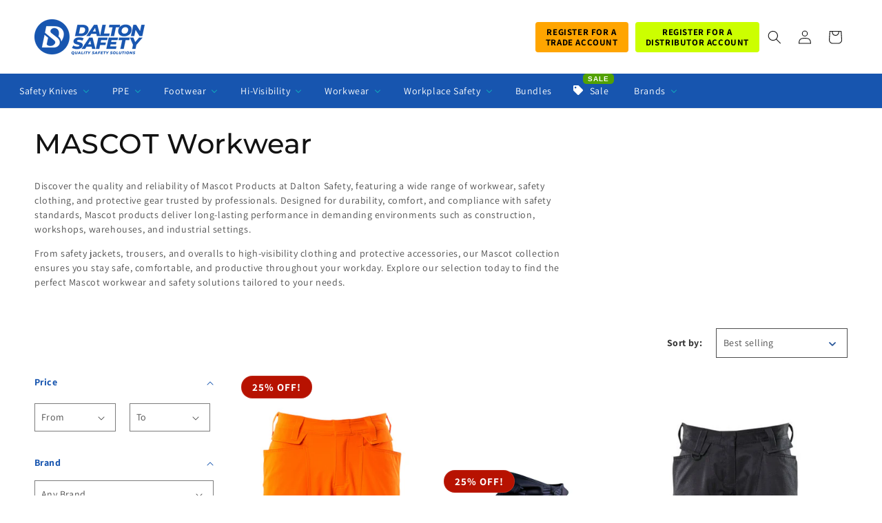

--- FILE ---
content_type: text/css
request_url: https://daltonsafety.com/cdn/shop/t/21/assets/prospect-form.css?v=23030940856382375521729250379
body_size: -56
content:
form#prospect-form-1-embed{display:grid;grid-template-columns:0 1fr 0 1fr!important;grid-row-gap:0;padding-bottom:2rem;font-family:var(--font-body-family);font-style:var(--font-body-style);font-weight:var(--font-body-weight)}form#prospect-form-1-embed:nth-child(n+2){display:none}form#prospect-form-1-embed h2,form#prospect-form-1-embed p{grid-column:span 4}form#prospect-form-1-embed input+p,form#prospect-form-1-embed label+p{font-size:14px;margin:2rem 0 1rem}form#prospect-form-1-embed .prospect-form-text-label,form#prospect-form-1-embed .prospect-form-textarea-label{transform:translateY(1rem);white-space:nowrap;font-size:14px}form#prospect-form-1-embed .prospect-form-text-label+input{margin-top:3.5rem;border-radius:6px;border-width:1px;margin-right:2rem;height:34px;padding:0 1rem}form#prospect-form-1-embed .prospect-form-textarea-label+textarea{margin-top:3.5rem;border-radius:6px;border-width:1px;margin-right:2rem;padding:1rem}form#prospect-form-1-embed .prospect-form-checkbox-label input{border-radius:6px;-webkit-appearance:none;appearance:none;webkit-appearance:none;border:1px solid black;width:20px;height:20px;position:relative;display:flex;align-items:center;justify-content:center;cursor:pointer}form#prospect-form-1-embed .prospect-form-checkbox-label input:checked:after{content:"";background:url('data:image/svg+xml,<svg width="15" height="14" viewBox="0 0 15 14" fill="none" xmlns="http://www.w3.org/2000/svg"><path d="M1 9L5 12L14 1" stroke="%231755AF" stroke-width="2"/></svg>');background-position:center;background-size:cover;background-repeat:no-repeat;width:10px;height:10px}form#prospect-form-1-embed .prospect-form-singleCheckbox-label{transform:translate(3.5rem) translateY(.5rem);white-space:nowrap;font-size:14px;-webkit-user-select:none;user-select:none;cursor:pointer}form#prospect-form-1-embed .prospect-form-singleCheckbox-label br{display:none}.prospect-form-submit{margin-top:2rem;grid-column:span 4;max-width:170px;-webkit-appearance:none;appearance:none;webkit-appearance:none;background:#000;color:#fff;height:34px}@media (max-width: 480px){form#prospect-form-1-embed{display:flex;flex-direction:column}form#prospect-form-1-embed h2,form#prospect-form-1-embed p,.prospect-form-submit{grid-column:span 2}.prospect-form-checkbox-label{grid-column:span 1!important}form#prospect-form-1-embed .prospect-form-singleCheckbox-label{transform:translate(3.5rem) translateY(2.25rem)}}
/*# sourceMappingURL=/cdn/shop/t/21/assets/prospect-form.css.map?v=23030940856382375521729250379 */


--- FILE ---
content_type: text/css
request_url: https://daltonsafety.com/cdn/shop/t/21/assets/component-radio-selector.css?v=83744749184397705711725017660
body_size: -378
content:
.radio-selector input[type=radio]{display:none}.radio-selector fieldset{border:none}.radio-selector .filter-item__input{padding:0;margin:0}:root{--display-colour: purple}.colour-selector__wrapper{display:flex;flex-wrap:wrap;gap:6px;padding:2px}.colour-selector__input:checked+.colour-selector__radio:before{box-shadow:0 0 0 2px #000}.colour-selector__input:checked+.colour-selector__radio:after{border:2px solid white}.colour-selector__radio{position:relative;display:block;width:24px;height:24px;border-radius:50%;background:var(--display-colour);box-shadow:none;cursor:pointer}.colour-selector__radio:before{content:"";display:block;box-shadow:0 0 0 1px #000;width:24px;height:24px;border-radius:50%;transition:box-shadow .33s}.colour-selector__radio:after{position:absolute;content:"";top:0;left:0;display:block;box-shadow:none;width:24px;height:24px;border-radius:50%}.size-selector__wrapper{display:flex;flex-wrap:wrap;gap:6px}.size-selector__radio{display:block;border:1px solid black;border-radius:8px;font-size:14px;line-height:10px;font-weight:400;padding:1rem;text-wrap:nowrap;background-color:transparent;color:#000;cursor:pointer}.size-selector__input:checked+.size-selector__radio{background-color:#000;color:#fff}
/*# sourceMappingURL=/cdn/shop/t/21/assets/component-radio-selector.css.map?v=83744749184397705711725017660 */


--- FILE ---
content_type: text/css
request_url: https://daltonsafety.com/cdn/shop/t/21/assets/component-list-payment.css?v=6251652695595714251764668079
body_size: -506
content:
.list-payment {
  display: flex;
  flex-wrap: wrap;
  justify-content: center;
  align-items: center;
  margin: -0.5rem 0;
  padding-top: 1rem;
  padding-left: 0;
}

@media screen and (min-width: 750px) {
  .list-payment {
    padding-top: 0;
  }
}

.list-payment__item {
  align-items: center;
  display: flex;
  padding: 0.5rem;
}


--- FILE ---
content_type: text/css
request_url: https://daltonsafety.com/cdn/shop/t/21/assets/component-search.css?v=147897844161772988271743600938
body_size: 20
content:
.search__input.field__input{padding-right:9.8rem}.search__button{right:var(--inputs-border-width);top:var(--inputs-border-width)}.reset__button{right:calc(var(--inputs-border-width) + 4.4rem);top:var(--inputs-border-width)}.reset__button:not(:focus-visible):after{border-right:.1rem solid rgba(var(--color-foreground),.08);display:block;height:calc(100% - 1.6rem);content:"";position:absolute;right:0}.reset__button:not(:focus):after{border-right:.1rem solid rgba(var(--color-foreground),.08);display:block;height:calc(100% - 1.8rem);content:"";position:absolute;right:0}.search__button:focus-visible,.reset__button:focus-visible{background-color:rgb(var(--color-background));z-index:4}.search__button:focus,.reset__button:focus{background-color:rgb(var(--color-background));z-index:4}.search__button:not(:focus-visible):not(.focused),.reset__button:not(:focus-visible):not(.focused){box-shadow:inherit;background-color:inherit}.search__button:hover .icon,.reset__button:hover .icon{transform:scale(1.07)}.search__button .icon{height:1.8rem;width:1.8rem}.reset__button .icon.icon-close{height:1.8rem;width:1.8rem;stroke-width:.1rem}input::-webkit-search-decoration{-webkit-appearance:none}.template-search__results{position:relative}.template-search__header h1{--color-foreground: 23, 85, 175}.search-modal__form .field__label[for=Search-In-Modal],.template-search__search .field__label[for=Search-In-Template]{--color-foreground: 23, 85, 175;font-weight:600}.facet-filters__sort+.icon-caret,.search__button .icon-search{stroke:#1755af}.facets__heading,.facet-filters__label{font-weight:600}.facets__summary{--color-foreground: 23, 85, 175}.search__input{border-radius:10px!important;border-color:#1755af;box-shadow:none!important}.search .field:before,.search .field:after,.search .field{box-shadow:none!important}.search .field:after{border:1px solid #1755af!important;box-shadow:none!important;top:0;left:0;right:0;width:100%;border-radius:10px!important}@media (min-width: 750px){.search-modal__form[open=true] .search .field:after{border-radius:10px 10px 0 0!important;border-bottom:0!important}}.search-modal__content{background-color:#1755af}.search-modal__close-button{color:#fff!important}
/*# sourceMappingURL=/cdn/shop/t/21/assets/component-search.css.map?v=147897844161772988271743600938 */


--- FILE ---
content_type: text/javascript; charset=utf-8
request_url: https://daltonsafety.com/products/mascot%C2%AE-accelerate-safe-trousers-with-kneepad-pockets-19279.js
body_size: 3493
content:
{"id":7294627578040,"title":"Mascot® Mens Accelerate Safe Trousers With Kneepad Pockets","handle":"mascot®-accelerate-safe-trousers-with-kneepad-pockets-19279","description":"\u003cp\u003eThe Mascot 19279-510-17010 Trousers with Kneepad Pockets are designed for professionals who need reliable and durable workwear. Crafted from high-quality, wear-resistant fabric, these trousers are built to withstand the demands of tough job environments.\u003c\/p\u003e\n\u003cp\u003eThe integrated kneepad pockets provide essential cushioning and support for prolonged kneeling, enhancing comfort during extended tasks. With multiple functional pockets for tools and essentials, you can easily keep your gear organised and accessible. Reinforced stitching ensures long-lasting durability, while the ergonomic fit allows for ease of movement. These trousers are ideal for tradespeople seeking comfort and practicality in their daily work. \u003c\/p\u003e","published_at":"2025-11-24T16:39:31+00:00","created_at":"2023-06-06T20:44:26+01:00","vendor":"MASCOT","type":"Hi-Vis Trousers Kneepad Pockets","tags":["Hi-Vis Trousers","Men"],"price":11699,"price_min":11699,"price_max":15875,"available":true,"price_varies":true,"compare_at_price":15599,"compare_at_price_min":15599,"compare_at_price_max":15599,"compare_at_price_varies":false,"variants":[{"id":42423298883768,"title":"hi-vis orange\/dark navy \/ L30W30.5","option1":"hi-vis orange\/dark navy","option2":"L30W30.5","option3":null,"sku":"5711074895977","requires_shipping":false,"taxable":true,"featured_image":{"id":41394707857592,"product_id":7294627578040,"position":1,"created_at":"2023-09-03T10:22:03+01:00","updated_at":"2023-09-03T10:22:03+01:00","alt":"Mascot® Mens Accelerate Safe Trousers With Kneepad Pockets - Dalton Safety ","width":432,"height":999,"src":"https:\/\/cdn.shopify.com\/s\/files\/1\/0611\/6075\/1288\/products\/19279-510-14010_P01_1000px.jpg?v=1693732923","variant_ids":[42423298883768,42423298916536,42423298949304,42423298982072,42423299014840,42423299047608,42423299080376,42423299113144,42423299145912,42423299178680,42423299211448,42423299244216,42423299276984,42423299309752,42423299342520,42423299375288,42423299408056,42423299440824,42423299473592,42423299506360,42423299539128,42423299571896,42423299604664,42423299637432,42423299670200,42423299702968,42423299735736,42423299768504,42423299801272]},"available":false,"name":"Mascot® Mens Accelerate Safe Trousers With Kneepad Pockets - hi-vis orange\/dark navy \/ L30W30.5","public_title":"hi-vis orange\/dark navy \/ L30W30.5","options":["hi-vis orange\/dark navy","L30W30.5"],"price":15599,"weight":205,"compare_at_price":null,"inventory_management":"shopify","barcode":"5711074895977","featured_media":{"alt":"Mascot® Mens Accelerate Safe Trousers With Kneepad Pockets - Dalton Safety ","id":33720428134584,"position":1,"preview_image":{"aspect_ratio":0.432,"height":999,"width":432,"src":"https:\/\/cdn.shopify.com\/s\/files\/1\/0611\/6075\/1288\/products\/19279-510-14010_P01_1000px.jpg?v=1693732923"}},"quantity_rule":{"min":1,"max":null,"increment":1},"quantity_price_breaks":[],"requires_selling_plan":false,"selling_plan_allocations":[]},{"id":42423298916536,"title":"hi-vis orange\/dark navy \/ L30W31.5","option1":"hi-vis orange\/dark navy","option2":"L30W31.5","option3":null,"sku":"5711074895984","requires_shipping":false,"taxable":true,"featured_image":{"id":41394707857592,"product_id":7294627578040,"position":1,"created_at":"2023-09-03T10:22:03+01:00","updated_at":"2023-09-03T10:22:03+01:00","alt":"Mascot® Mens Accelerate Safe Trousers With Kneepad Pockets - Dalton Safety ","width":432,"height":999,"src":"https:\/\/cdn.shopify.com\/s\/files\/1\/0611\/6075\/1288\/products\/19279-510-14010_P01_1000px.jpg?v=1693732923","variant_ids":[42423298883768,42423298916536,42423298949304,42423298982072,42423299014840,42423299047608,42423299080376,42423299113144,42423299145912,42423299178680,42423299211448,42423299244216,42423299276984,42423299309752,42423299342520,42423299375288,42423299408056,42423299440824,42423299473592,42423299506360,42423299539128,42423299571896,42423299604664,42423299637432,42423299670200,42423299702968,42423299735736,42423299768504,42423299801272]},"available":false,"name":"Mascot® Mens Accelerate Safe Trousers With Kneepad Pockets - hi-vis orange\/dark navy \/ L30W31.5","public_title":"hi-vis orange\/dark navy \/ L30W31.5","options":["hi-vis orange\/dark navy","L30W31.5"],"price":15599,"weight":205,"compare_at_price":null,"inventory_management":"shopify","barcode":"5711074895984","featured_media":{"alt":"Mascot® Mens Accelerate Safe Trousers With Kneepad Pockets - Dalton Safety ","id":33720428134584,"position":1,"preview_image":{"aspect_ratio":0.432,"height":999,"width":432,"src":"https:\/\/cdn.shopify.com\/s\/files\/1\/0611\/6075\/1288\/products\/19279-510-14010_P01_1000px.jpg?v=1693732923"}},"quantity_rule":{"min":1,"max":null,"increment":1},"quantity_price_breaks":[],"requires_selling_plan":false,"selling_plan_allocations":[]},{"id":42423298949304,"title":"hi-vis orange\/dark navy \/ L30W32.5","option1":"hi-vis orange\/dark navy","option2":"L30W32.5","option3":null,"sku":"5711074895991","requires_shipping":false,"taxable":true,"featured_image":{"id":41394707857592,"product_id":7294627578040,"position":1,"created_at":"2023-09-03T10:22:03+01:00","updated_at":"2023-09-03T10:22:03+01:00","alt":"Mascot® Mens Accelerate Safe Trousers With Kneepad Pockets - Dalton Safety ","width":432,"height":999,"src":"https:\/\/cdn.shopify.com\/s\/files\/1\/0611\/6075\/1288\/products\/19279-510-14010_P01_1000px.jpg?v=1693732923","variant_ids":[42423298883768,42423298916536,42423298949304,42423298982072,42423299014840,42423299047608,42423299080376,42423299113144,42423299145912,42423299178680,42423299211448,42423299244216,42423299276984,42423299309752,42423299342520,42423299375288,42423299408056,42423299440824,42423299473592,42423299506360,42423299539128,42423299571896,42423299604664,42423299637432,42423299670200,42423299702968,42423299735736,42423299768504,42423299801272]},"available":false,"name":"Mascot® Mens Accelerate Safe Trousers With Kneepad Pockets - hi-vis orange\/dark navy \/ L30W32.5","public_title":"hi-vis orange\/dark navy \/ L30W32.5","options":["hi-vis orange\/dark navy","L30W32.5"],"price":15599,"weight":205,"compare_at_price":null,"inventory_management":"shopify","barcode":"5711074895991","featured_media":{"alt":"Mascot® Mens Accelerate Safe Trousers With Kneepad Pockets - Dalton Safety ","id":33720428134584,"position":1,"preview_image":{"aspect_ratio":0.432,"height":999,"width":432,"src":"https:\/\/cdn.shopify.com\/s\/files\/1\/0611\/6075\/1288\/products\/19279-510-14010_P01_1000px.jpg?v=1693732923"}},"quantity_rule":{"min":1,"max":null,"increment":1},"quantity_price_breaks":[],"requires_selling_plan":false,"selling_plan_allocations":[]},{"id":42423298982072,"title":"hi-vis orange\/dark navy \/ L30W33.5","option1":"hi-vis orange\/dark navy","option2":"L30W33.5","option3":null,"sku":"5711074896004","requires_shipping":false,"taxable":true,"featured_image":{"id":41394707857592,"product_id":7294627578040,"position":1,"created_at":"2023-09-03T10:22:03+01:00","updated_at":"2023-09-03T10:22:03+01:00","alt":"Mascot® Mens Accelerate Safe Trousers With Kneepad Pockets - Dalton Safety ","width":432,"height":999,"src":"https:\/\/cdn.shopify.com\/s\/files\/1\/0611\/6075\/1288\/products\/19279-510-14010_P01_1000px.jpg?v=1693732923","variant_ids":[42423298883768,42423298916536,42423298949304,42423298982072,42423299014840,42423299047608,42423299080376,42423299113144,42423299145912,42423299178680,42423299211448,42423299244216,42423299276984,42423299309752,42423299342520,42423299375288,42423299408056,42423299440824,42423299473592,42423299506360,42423299539128,42423299571896,42423299604664,42423299637432,42423299670200,42423299702968,42423299735736,42423299768504,42423299801272]},"available":false,"name":"Mascot® Mens Accelerate Safe Trousers With Kneepad Pockets - hi-vis orange\/dark navy \/ L30W33.5","public_title":"hi-vis orange\/dark navy \/ L30W33.5","options":["hi-vis orange\/dark navy","L30W33.5"],"price":15599,"weight":205,"compare_at_price":null,"inventory_management":"shopify","barcode":"5711074896004","featured_media":{"alt":"Mascot® Mens Accelerate Safe Trousers With Kneepad Pockets - Dalton Safety ","id":33720428134584,"position":1,"preview_image":{"aspect_ratio":0.432,"height":999,"width":432,"src":"https:\/\/cdn.shopify.com\/s\/files\/1\/0611\/6075\/1288\/products\/19279-510-14010_P01_1000px.jpg?v=1693732923"}},"quantity_rule":{"min":1,"max":null,"increment":1},"quantity_price_breaks":[],"requires_selling_plan":false,"selling_plan_allocations":[]},{"id":42423299014840,"title":"hi-vis orange\/dark navy \/ L30W34.5","option1":"hi-vis orange\/dark navy","option2":"L30W34.5","option3":null,"sku":"5711074896011","requires_shipping":false,"taxable":true,"featured_image":{"id":41394707857592,"product_id":7294627578040,"position":1,"created_at":"2023-09-03T10:22:03+01:00","updated_at":"2023-09-03T10:22:03+01:00","alt":"Mascot® Mens Accelerate Safe Trousers With Kneepad Pockets - Dalton Safety ","width":432,"height":999,"src":"https:\/\/cdn.shopify.com\/s\/files\/1\/0611\/6075\/1288\/products\/19279-510-14010_P01_1000px.jpg?v=1693732923","variant_ids":[42423298883768,42423298916536,42423298949304,42423298982072,42423299014840,42423299047608,42423299080376,42423299113144,42423299145912,42423299178680,42423299211448,42423299244216,42423299276984,42423299309752,42423299342520,42423299375288,42423299408056,42423299440824,42423299473592,42423299506360,42423299539128,42423299571896,42423299604664,42423299637432,42423299670200,42423299702968,42423299735736,42423299768504,42423299801272]},"available":false,"name":"Mascot® Mens Accelerate Safe Trousers With Kneepad Pockets - hi-vis orange\/dark navy \/ L30W34.5","public_title":"hi-vis orange\/dark navy \/ L30W34.5","options":["hi-vis orange\/dark navy","L30W34.5"],"price":15599,"weight":205,"compare_at_price":null,"inventory_management":"shopify","barcode":"5711074896011","featured_media":{"alt":"Mascot® Mens Accelerate Safe Trousers With Kneepad Pockets - Dalton Safety ","id":33720428134584,"position":1,"preview_image":{"aspect_ratio":0.432,"height":999,"width":432,"src":"https:\/\/cdn.shopify.com\/s\/files\/1\/0611\/6075\/1288\/products\/19279-510-14010_P01_1000px.jpg?v=1693732923"}},"quantity_rule":{"min":1,"max":null,"increment":1},"quantity_price_breaks":[],"requires_selling_plan":false,"selling_plan_allocations":[]},{"id":42423299047608,"title":"hi-vis orange\/dark navy \/ L30W35.5","option1":"hi-vis orange\/dark navy","option2":"L30W35.5","option3":null,"sku":"5711074896028","requires_shipping":false,"taxable":true,"featured_image":{"id":41394707857592,"product_id":7294627578040,"position":1,"created_at":"2023-09-03T10:22:03+01:00","updated_at":"2023-09-03T10:22:03+01:00","alt":"Mascot® Mens Accelerate Safe Trousers With Kneepad Pockets - Dalton Safety ","width":432,"height":999,"src":"https:\/\/cdn.shopify.com\/s\/files\/1\/0611\/6075\/1288\/products\/19279-510-14010_P01_1000px.jpg?v=1693732923","variant_ids":[42423298883768,42423298916536,42423298949304,42423298982072,42423299014840,42423299047608,42423299080376,42423299113144,42423299145912,42423299178680,42423299211448,42423299244216,42423299276984,42423299309752,42423299342520,42423299375288,42423299408056,42423299440824,42423299473592,42423299506360,42423299539128,42423299571896,42423299604664,42423299637432,42423299670200,42423299702968,42423299735736,42423299768504,42423299801272]},"available":false,"name":"Mascot® Mens Accelerate Safe Trousers With Kneepad Pockets - hi-vis orange\/dark navy \/ L30W35.5","public_title":"hi-vis orange\/dark navy \/ L30W35.5","options":["hi-vis orange\/dark navy","L30W35.5"],"price":15599,"weight":205,"compare_at_price":null,"inventory_management":"shopify","barcode":"5711074896028","featured_media":{"alt":"Mascot® Mens Accelerate Safe Trousers With Kneepad Pockets - Dalton Safety ","id":33720428134584,"position":1,"preview_image":{"aspect_ratio":0.432,"height":999,"width":432,"src":"https:\/\/cdn.shopify.com\/s\/files\/1\/0611\/6075\/1288\/products\/19279-510-14010_P01_1000px.jpg?v=1693732923"}},"quantity_rule":{"min":1,"max":null,"increment":1},"quantity_price_breaks":[],"requires_selling_plan":false,"selling_plan_allocations":[]},{"id":42423299080376,"title":"hi-vis orange\/dark navy \/ L30W36.5","option1":"hi-vis orange\/dark navy","option2":"L30W36.5","option3":null,"sku":"5711074896035","requires_shipping":false,"taxable":true,"featured_image":{"id":41394707857592,"product_id":7294627578040,"position":1,"created_at":"2023-09-03T10:22:03+01:00","updated_at":"2023-09-03T10:22:03+01:00","alt":"Mascot® Mens Accelerate Safe Trousers With Kneepad Pockets - Dalton Safety ","width":432,"height":999,"src":"https:\/\/cdn.shopify.com\/s\/files\/1\/0611\/6075\/1288\/products\/19279-510-14010_P01_1000px.jpg?v=1693732923","variant_ids":[42423298883768,42423298916536,42423298949304,42423298982072,42423299014840,42423299047608,42423299080376,42423299113144,42423299145912,42423299178680,42423299211448,42423299244216,42423299276984,42423299309752,42423299342520,42423299375288,42423299408056,42423299440824,42423299473592,42423299506360,42423299539128,42423299571896,42423299604664,42423299637432,42423299670200,42423299702968,42423299735736,42423299768504,42423299801272]},"available":false,"name":"Mascot® Mens Accelerate Safe Trousers With Kneepad Pockets - hi-vis orange\/dark navy \/ L30W36.5","public_title":"hi-vis orange\/dark navy \/ L30W36.5","options":["hi-vis orange\/dark navy","L30W36.5"],"price":15599,"weight":205,"compare_at_price":null,"inventory_management":"shopify","barcode":"5711074896035","featured_media":{"alt":"Mascot® Mens Accelerate Safe Trousers With Kneepad Pockets - Dalton Safety ","id":33720428134584,"position":1,"preview_image":{"aspect_ratio":0.432,"height":999,"width":432,"src":"https:\/\/cdn.shopify.com\/s\/files\/1\/0611\/6075\/1288\/products\/19279-510-14010_P01_1000px.jpg?v=1693732923"}},"quantity_rule":{"min":1,"max":null,"increment":1},"quantity_price_breaks":[],"requires_selling_plan":false,"selling_plan_allocations":[]},{"id":42423299113144,"title":"hi-vis orange\/dark navy \/ L30W38.5","option1":"hi-vis orange\/dark navy","option2":"L30W38.5","option3":null,"sku":"5711074896042","requires_shipping":false,"taxable":true,"featured_image":{"id":41394707857592,"product_id":7294627578040,"position":1,"created_at":"2023-09-03T10:22:03+01:00","updated_at":"2023-09-03T10:22:03+01:00","alt":"Mascot® Mens Accelerate Safe Trousers With Kneepad Pockets - Dalton Safety ","width":432,"height":999,"src":"https:\/\/cdn.shopify.com\/s\/files\/1\/0611\/6075\/1288\/products\/19279-510-14010_P01_1000px.jpg?v=1693732923","variant_ids":[42423298883768,42423298916536,42423298949304,42423298982072,42423299014840,42423299047608,42423299080376,42423299113144,42423299145912,42423299178680,42423299211448,42423299244216,42423299276984,42423299309752,42423299342520,42423299375288,42423299408056,42423299440824,42423299473592,42423299506360,42423299539128,42423299571896,42423299604664,42423299637432,42423299670200,42423299702968,42423299735736,42423299768504,42423299801272]},"available":false,"name":"Mascot® Mens Accelerate Safe Trousers With Kneepad Pockets - hi-vis orange\/dark navy \/ L30W38.5","public_title":"hi-vis orange\/dark navy \/ L30W38.5","options":["hi-vis orange\/dark navy","L30W38.5"],"price":15599,"weight":205,"compare_at_price":null,"inventory_management":"shopify","barcode":"5711074896042","featured_media":{"alt":"Mascot® Mens Accelerate Safe Trousers With Kneepad Pockets - Dalton Safety ","id":33720428134584,"position":1,"preview_image":{"aspect_ratio":0.432,"height":999,"width":432,"src":"https:\/\/cdn.shopify.com\/s\/files\/1\/0611\/6075\/1288\/products\/19279-510-14010_P01_1000px.jpg?v=1693732923"}},"quantity_rule":{"min":1,"max":null,"increment":1},"quantity_price_breaks":[],"requires_selling_plan":false,"selling_plan_allocations":[]},{"id":42423299145912,"title":"hi-vis orange\/dark navy \/ L30W40.5","option1":"hi-vis orange\/dark navy","option2":"L30W40.5","option3":null,"sku":"5711074896059","requires_shipping":false,"taxable":true,"featured_image":{"id":41394707857592,"product_id":7294627578040,"position":1,"created_at":"2023-09-03T10:22:03+01:00","updated_at":"2023-09-03T10:22:03+01:00","alt":"Mascot® Mens Accelerate Safe Trousers With Kneepad Pockets - Dalton Safety ","width":432,"height":999,"src":"https:\/\/cdn.shopify.com\/s\/files\/1\/0611\/6075\/1288\/products\/19279-510-14010_P01_1000px.jpg?v=1693732923","variant_ids":[42423298883768,42423298916536,42423298949304,42423298982072,42423299014840,42423299047608,42423299080376,42423299113144,42423299145912,42423299178680,42423299211448,42423299244216,42423299276984,42423299309752,42423299342520,42423299375288,42423299408056,42423299440824,42423299473592,42423299506360,42423299539128,42423299571896,42423299604664,42423299637432,42423299670200,42423299702968,42423299735736,42423299768504,42423299801272]},"available":false,"name":"Mascot® Mens Accelerate Safe Trousers With Kneepad Pockets - hi-vis orange\/dark navy \/ L30W40.5","public_title":"hi-vis orange\/dark navy \/ L30W40.5","options":["hi-vis orange\/dark navy","L30W40.5"],"price":15599,"weight":205,"compare_at_price":null,"inventory_management":"shopify","barcode":"5711074896059","featured_media":{"alt":"Mascot® Mens Accelerate Safe Trousers With Kneepad Pockets - Dalton Safety ","id":33720428134584,"position":1,"preview_image":{"aspect_ratio":0.432,"height":999,"width":432,"src":"https:\/\/cdn.shopify.com\/s\/files\/1\/0611\/6075\/1288\/products\/19279-510-14010_P01_1000px.jpg?v=1693732923"}},"quantity_rule":{"min":1,"max":null,"increment":1},"quantity_price_breaks":[],"requires_selling_plan":false,"selling_plan_allocations":[]},{"id":42423299178680,"title":"hi-vis orange\/dark navy \/ L32W28.5","option1":"hi-vis orange\/dark navy","option2":"L32W28.5","option3":null,"sku":"5711074896073","requires_shipping":false,"taxable":true,"featured_image":{"id":41394707857592,"product_id":7294627578040,"position":1,"created_at":"2023-09-03T10:22:03+01:00","updated_at":"2023-09-03T10:22:03+01:00","alt":"Mascot® Mens Accelerate Safe Trousers With Kneepad Pockets - Dalton Safety ","width":432,"height":999,"src":"https:\/\/cdn.shopify.com\/s\/files\/1\/0611\/6075\/1288\/products\/19279-510-14010_P01_1000px.jpg?v=1693732923","variant_ids":[42423298883768,42423298916536,42423298949304,42423298982072,42423299014840,42423299047608,42423299080376,42423299113144,42423299145912,42423299178680,42423299211448,42423299244216,42423299276984,42423299309752,42423299342520,42423299375288,42423299408056,42423299440824,42423299473592,42423299506360,42423299539128,42423299571896,42423299604664,42423299637432,42423299670200,42423299702968,42423299735736,42423299768504,42423299801272]},"available":false,"name":"Mascot® Mens Accelerate Safe Trousers With Kneepad Pockets - hi-vis orange\/dark navy \/ L32W28.5","public_title":"hi-vis orange\/dark navy \/ L32W28.5","options":["hi-vis orange\/dark navy","L32W28.5"],"price":15599,"weight":205,"compare_at_price":null,"inventory_management":"shopify","barcode":"5711074896073","featured_media":{"alt":"Mascot® Mens Accelerate Safe Trousers With Kneepad Pockets - Dalton Safety ","id":33720428134584,"position":1,"preview_image":{"aspect_ratio":0.432,"height":999,"width":432,"src":"https:\/\/cdn.shopify.com\/s\/files\/1\/0611\/6075\/1288\/products\/19279-510-14010_P01_1000px.jpg?v=1693732923"}},"quantity_rule":{"min":1,"max":null,"increment":1},"quantity_price_breaks":[],"requires_selling_plan":false,"selling_plan_allocations":[]},{"id":42423299211448,"title":"hi-vis orange\/dark navy \/ L32W29.5","option1":"hi-vis orange\/dark navy","option2":"L32W29.5","option3":null,"sku":"5711074896080","requires_shipping":false,"taxable":true,"featured_image":{"id":41394707857592,"product_id":7294627578040,"position":1,"created_at":"2023-09-03T10:22:03+01:00","updated_at":"2023-09-03T10:22:03+01:00","alt":"Mascot® Mens Accelerate Safe Trousers With Kneepad Pockets - Dalton Safety ","width":432,"height":999,"src":"https:\/\/cdn.shopify.com\/s\/files\/1\/0611\/6075\/1288\/products\/19279-510-14010_P01_1000px.jpg?v=1693732923","variant_ids":[42423298883768,42423298916536,42423298949304,42423298982072,42423299014840,42423299047608,42423299080376,42423299113144,42423299145912,42423299178680,42423299211448,42423299244216,42423299276984,42423299309752,42423299342520,42423299375288,42423299408056,42423299440824,42423299473592,42423299506360,42423299539128,42423299571896,42423299604664,42423299637432,42423299670200,42423299702968,42423299735736,42423299768504,42423299801272]},"available":false,"name":"Mascot® Mens Accelerate Safe Trousers With Kneepad Pockets - hi-vis orange\/dark navy \/ L32W29.5","public_title":"hi-vis orange\/dark navy \/ L32W29.5","options":["hi-vis orange\/dark navy","L32W29.5"],"price":15599,"weight":205,"compare_at_price":null,"inventory_management":"shopify","barcode":"5711074896080","featured_media":{"alt":"Mascot® Mens Accelerate Safe Trousers With Kneepad Pockets - Dalton Safety ","id":33720428134584,"position":1,"preview_image":{"aspect_ratio":0.432,"height":999,"width":432,"src":"https:\/\/cdn.shopify.com\/s\/files\/1\/0611\/6075\/1288\/products\/19279-510-14010_P01_1000px.jpg?v=1693732923"}},"quantity_rule":{"min":1,"max":null,"increment":1},"quantity_price_breaks":[],"requires_selling_plan":false,"selling_plan_allocations":[]},{"id":42423299244216,"title":"hi-vis orange\/dark navy \/ L32W30.5","option1":"hi-vis orange\/dark navy","option2":"L32W30.5","option3":null,"sku":"5711074896097","requires_shipping":false,"taxable":true,"featured_image":{"id":41394707857592,"product_id":7294627578040,"position":1,"created_at":"2023-09-03T10:22:03+01:00","updated_at":"2023-09-03T10:22:03+01:00","alt":"Mascot® Mens Accelerate Safe Trousers With Kneepad Pockets - Dalton Safety ","width":432,"height":999,"src":"https:\/\/cdn.shopify.com\/s\/files\/1\/0611\/6075\/1288\/products\/19279-510-14010_P01_1000px.jpg?v=1693732923","variant_ids":[42423298883768,42423298916536,42423298949304,42423298982072,42423299014840,42423299047608,42423299080376,42423299113144,42423299145912,42423299178680,42423299211448,42423299244216,42423299276984,42423299309752,42423299342520,42423299375288,42423299408056,42423299440824,42423299473592,42423299506360,42423299539128,42423299571896,42423299604664,42423299637432,42423299670200,42423299702968,42423299735736,42423299768504,42423299801272]},"available":false,"name":"Mascot® Mens Accelerate Safe Trousers With Kneepad Pockets - hi-vis orange\/dark navy \/ L32W30.5","public_title":"hi-vis orange\/dark navy \/ L32W30.5","options":["hi-vis orange\/dark navy","L32W30.5"],"price":15599,"weight":205,"compare_at_price":null,"inventory_management":"shopify","barcode":"5711074896097","featured_media":{"alt":"Mascot® Mens Accelerate Safe Trousers With Kneepad Pockets - Dalton Safety ","id":33720428134584,"position":1,"preview_image":{"aspect_ratio":0.432,"height":999,"width":432,"src":"https:\/\/cdn.shopify.com\/s\/files\/1\/0611\/6075\/1288\/products\/19279-510-14010_P01_1000px.jpg?v=1693732923"}},"quantity_rule":{"min":1,"max":null,"increment":1},"quantity_price_breaks":[],"requires_selling_plan":false,"selling_plan_allocations":[]},{"id":42423299276984,"title":"hi-vis orange\/dark navy \/ L32W31.5","option1":"hi-vis orange\/dark navy","option2":"L32W31.5","option3":null,"sku":"5711074896103","requires_shipping":false,"taxable":true,"featured_image":{"id":41394707857592,"product_id":7294627578040,"position":1,"created_at":"2023-09-03T10:22:03+01:00","updated_at":"2023-09-03T10:22:03+01:00","alt":"Mascot® Mens Accelerate Safe Trousers With Kneepad Pockets - Dalton Safety ","width":432,"height":999,"src":"https:\/\/cdn.shopify.com\/s\/files\/1\/0611\/6075\/1288\/products\/19279-510-14010_P01_1000px.jpg?v=1693732923","variant_ids":[42423298883768,42423298916536,42423298949304,42423298982072,42423299014840,42423299047608,42423299080376,42423299113144,42423299145912,42423299178680,42423299211448,42423299244216,42423299276984,42423299309752,42423299342520,42423299375288,42423299408056,42423299440824,42423299473592,42423299506360,42423299539128,42423299571896,42423299604664,42423299637432,42423299670200,42423299702968,42423299735736,42423299768504,42423299801272]},"available":false,"name":"Mascot® Mens Accelerate Safe Trousers With Kneepad Pockets - hi-vis orange\/dark navy \/ L32W31.5","public_title":"hi-vis orange\/dark navy \/ L32W31.5","options":["hi-vis orange\/dark navy","L32W31.5"],"price":15599,"weight":205,"compare_at_price":null,"inventory_management":"shopify","barcode":"5711074896103","featured_media":{"alt":"Mascot® Mens Accelerate Safe Trousers With Kneepad Pockets - Dalton Safety ","id":33720428134584,"position":1,"preview_image":{"aspect_ratio":0.432,"height":999,"width":432,"src":"https:\/\/cdn.shopify.com\/s\/files\/1\/0611\/6075\/1288\/products\/19279-510-14010_P01_1000px.jpg?v=1693732923"}},"quantity_rule":{"min":1,"max":null,"increment":1},"quantity_price_breaks":[],"requires_selling_plan":false,"selling_plan_allocations":[]},{"id":42423299309752,"title":"hi-vis orange\/dark navy \/ L32W32.5","option1":"hi-vis orange\/dark navy","option2":"L32W32.5","option3":null,"sku":"5711074896110","requires_shipping":false,"taxable":true,"featured_image":{"id":41394707857592,"product_id":7294627578040,"position":1,"created_at":"2023-09-03T10:22:03+01:00","updated_at":"2023-09-03T10:22:03+01:00","alt":"Mascot® Mens Accelerate Safe Trousers With Kneepad Pockets - Dalton Safety ","width":432,"height":999,"src":"https:\/\/cdn.shopify.com\/s\/files\/1\/0611\/6075\/1288\/products\/19279-510-14010_P01_1000px.jpg?v=1693732923","variant_ids":[42423298883768,42423298916536,42423298949304,42423298982072,42423299014840,42423299047608,42423299080376,42423299113144,42423299145912,42423299178680,42423299211448,42423299244216,42423299276984,42423299309752,42423299342520,42423299375288,42423299408056,42423299440824,42423299473592,42423299506360,42423299539128,42423299571896,42423299604664,42423299637432,42423299670200,42423299702968,42423299735736,42423299768504,42423299801272]},"available":false,"name":"Mascot® Mens Accelerate Safe Trousers With Kneepad Pockets - hi-vis orange\/dark navy \/ L32W32.5","public_title":"hi-vis orange\/dark navy \/ L32W32.5","options":["hi-vis orange\/dark navy","L32W32.5"],"price":15599,"weight":205,"compare_at_price":null,"inventory_management":"shopify","barcode":"5711074896110","featured_media":{"alt":"Mascot® Mens Accelerate Safe Trousers With Kneepad Pockets - Dalton Safety ","id":33720428134584,"position":1,"preview_image":{"aspect_ratio":0.432,"height":999,"width":432,"src":"https:\/\/cdn.shopify.com\/s\/files\/1\/0611\/6075\/1288\/products\/19279-510-14010_P01_1000px.jpg?v=1693732923"}},"quantity_rule":{"min":1,"max":null,"increment":1},"quantity_price_breaks":[],"requires_selling_plan":false,"selling_plan_allocations":[]},{"id":42423299342520,"title":"hi-vis orange\/dark navy \/ L32W33.5","option1":"hi-vis orange\/dark navy","option2":"L32W33.5","option3":null,"sku":"5711074896127","requires_shipping":false,"taxable":true,"featured_image":{"id":41394707857592,"product_id":7294627578040,"position":1,"created_at":"2023-09-03T10:22:03+01:00","updated_at":"2023-09-03T10:22:03+01:00","alt":"Mascot® Mens Accelerate Safe Trousers With Kneepad Pockets - Dalton Safety ","width":432,"height":999,"src":"https:\/\/cdn.shopify.com\/s\/files\/1\/0611\/6075\/1288\/products\/19279-510-14010_P01_1000px.jpg?v=1693732923","variant_ids":[42423298883768,42423298916536,42423298949304,42423298982072,42423299014840,42423299047608,42423299080376,42423299113144,42423299145912,42423299178680,42423299211448,42423299244216,42423299276984,42423299309752,42423299342520,42423299375288,42423299408056,42423299440824,42423299473592,42423299506360,42423299539128,42423299571896,42423299604664,42423299637432,42423299670200,42423299702968,42423299735736,42423299768504,42423299801272]},"available":false,"name":"Mascot® Mens Accelerate Safe Trousers With Kneepad Pockets - hi-vis orange\/dark navy \/ L32W33.5","public_title":"hi-vis orange\/dark navy \/ L32W33.5","options":["hi-vis orange\/dark navy","L32W33.5"],"price":15599,"weight":205,"compare_at_price":null,"inventory_management":"shopify","barcode":"5711074896127","featured_media":{"alt":"Mascot® Mens Accelerate Safe Trousers With Kneepad Pockets - Dalton Safety ","id":33720428134584,"position":1,"preview_image":{"aspect_ratio":0.432,"height":999,"width":432,"src":"https:\/\/cdn.shopify.com\/s\/files\/1\/0611\/6075\/1288\/products\/19279-510-14010_P01_1000px.jpg?v=1693732923"}},"quantity_rule":{"min":1,"max":null,"increment":1},"quantity_price_breaks":[],"requires_selling_plan":false,"selling_plan_allocations":[]},{"id":42423299375288,"title":"hi-vis orange\/dark navy \/ L32W34.5","option1":"hi-vis orange\/dark navy","option2":"L32W34.5","option3":null,"sku":"5711074896134","requires_shipping":false,"taxable":true,"featured_image":{"id":41394707857592,"product_id":7294627578040,"position":1,"created_at":"2023-09-03T10:22:03+01:00","updated_at":"2023-09-03T10:22:03+01:00","alt":"Mascot® Mens Accelerate Safe Trousers With Kneepad Pockets - Dalton Safety ","width":432,"height":999,"src":"https:\/\/cdn.shopify.com\/s\/files\/1\/0611\/6075\/1288\/products\/19279-510-14010_P01_1000px.jpg?v=1693732923","variant_ids":[42423298883768,42423298916536,42423298949304,42423298982072,42423299014840,42423299047608,42423299080376,42423299113144,42423299145912,42423299178680,42423299211448,42423299244216,42423299276984,42423299309752,42423299342520,42423299375288,42423299408056,42423299440824,42423299473592,42423299506360,42423299539128,42423299571896,42423299604664,42423299637432,42423299670200,42423299702968,42423299735736,42423299768504,42423299801272]},"available":false,"name":"Mascot® Mens Accelerate Safe Trousers With Kneepad Pockets - hi-vis orange\/dark navy \/ L32W34.5","public_title":"hi-vis orange\/dark navy \/ L32W34.5","options":["hi-vis orange\/dark navy","L32W34.5"],"price":15599,"weight":205,"compare_at_price":null,"inventory_management":"shopify","barcode":"5711074896134","featured_media":{"alt":"Mascot® Mens Accelerate Safe Trousers With Kneepad Pockets - Dalton Safety ","id":33720428134584,"position":1,"preview_image":{"aspect_ratio":0.432,"height":999,"width":432,"src":"https:\/\/cdn.shopify.com\/s\/files\/1\/0611\/6075\/1288\/products\/19279-510-14010_P01_1000px.jpg?v=1693732923"}},"quantity_rule":{"min":1,"max":null,"increment":1},"quantity_price_breaks":[],"requires_selling_plan":false,"selling_plan_allocations":[]},{"id":42423299408056,"title":"hi-vis orange\/dark navy \/ L32W35.5","option1":"hi-vis orange\/dark navy","option2":"L32W35.5","option3":null,"sku":"5711074896141","requires_shipping":false,"taxable":true,"featured_image":{"id":41394707857592,"product_id":7294627578040,"position":1,"created_at":"2023-09-03T10:22:03+01:00","updated_at":"2023-09-03T10:22:03+01:00","alt":"Mascot® Mens Accelerate Safe Trousers With Kneepad Pockets - Dalton Safety ","width":432,"height":999,"src":"https:\/\/cdn.shopify.com\/s\/files\/1\/0611\/6075\/1288\/products\/19279-510-14010_P01_1000px.jpg?v=1693732923","variant_ids":[42423298883768,42423298916536,42423298949304,42423298982072,42423299014840,42423299047608,42423299080376,42423299113144,42423299145912,42423299178680,42423299211448,42423299244216,42423299276984,42423299309752,42423299342520,42423299375288,42423299408056,42423299440824,42423299473592,42423299506360,42423299539128,42423299571896,42423299604664,42423299637432,42423299670200,42423299702968,42423299735736,42423299768504,42423299801272]},"available":false,"name":"Mascot® Mens Accelerate Safe Trousers With Kneepad Pockets - hi-vis orange\/dark navy \/ L32W35.5","public_title":"hi-vis orange\/dark navy \/ L32W35.5","options":["hi-vis orange\/dark navy","L32W35.5"],"price":15599,"weight":205,"compare_at_price":null,"inventory_management":"shopify","barcode":"5711074896141","featured_media":{"alt":"Mascot® Mens Accelerate Safe Trousers With Kneepad Pockets - Dalton Safety ","id":33720428134584,"position":1,"preview_image":{"aspect_ratio":0.432,"height":999,"width":432,"src":"https:\/\/cdn.shopify.com\/s\/files\/1\/0611\/6075\/1288\/products\/19279-510-14010_P01_1000px.jpg?v=1693732923"}},"quantity_rule":{"min":1,"max":null,"increment":1},"quantity_price_breaks":[],"requires_selling_plan":false,"selling_plan_allocations":[]},{"id":42423299440824,"title":"hi-vis orange\/dark navy \/ L32W36.5","option1":"hi-vis orange\/dark navy","option2":"L32W36.5","option3":null,"sku":"5711074896158","requires_shipping":false,"taxable":true,"featured_image":{"id":41394707857592,"product_id":7294627578040,"position":1,"created_at":"2023-09-03T10:22:03+01:00","updated_at":"2023-09-03T10:22:03+01:00","alt":"Mascot® Mens Accelerate Safe Trousers With Kneepad Pockets - Dalton Safety ","width":432,"height":999,"src":"https:\/\/cdn.shopify.com\/s\/files\/1\/0611\/6075\/1288\/products\/19279-510-14010_P01_1000px.jpg?v=1693732923","variant_ids":[42423298883768,42423298916536,42423298949304,42423298982072,42423299014840,42423299047608,42423299080376,42423299113144,42423299145912,42423299178680,42423299211448,42423299244216,42423299276984,42423299309752,42423299342520,42423299375288,42423299408056,42423299440824,42423299473592,42423299506360,42423299539128,42423299571896,42423299604664,42423299637432,42423299670200,42423299702968,42423299735736,42423299768504,42423299801272]},"available":false,"name":"Mascot® Mens Accelerate Safe Trousers With Kneepad Pockets - hi-vis orange\/dark navy \/ L32W36.5","public_title":"hi-vis orange\/dark navy \/ L32W36.5","options":["hi-vis orange\/dark navy","L32W36.5"],"price":15599,"weight":205,"compare_at_price":null,"inventory_management":"shopify","barcode":"5711074896158","featured_media":{"alt":"Mascot® Mens Accelerate Safe Trousers With Kneepad Pockets - Dalton Safety ","id":33720428134584,"position":1,"preview_image":{"aspect_ratio":0.432,"height":999,"width":432,"src":"https:\/\/cdn.shopify.com\/s\/files\/1\/0611\/6075\/1288\/products\/19279-510-14010_P01_1000px.jpg?v=1693732923"}},"quantity_rule":{"min":1,"max":null,"increment":1},"quantity_price_breaks":[],"requires_selling_plan":false,"selling_plan_allocations":[]},{"id":42423299473592,"title":"hi-vis orange\/dark navy \/ L32W38.5","option1":"hi-vis orange\/dark navy","option2":"L32W38.5","option3":null,"sku":"5711074896165","requires_shipping":false,"taxable":true,"featured_image":{"id":41394707857592,"product_id":7294627578040,"position":1,"created_at":"2023-09-03T10:22:03+01:00","updated_at":"2023-09-03T10:22:03+01:00","alt":"Mascot® Mens Accelerate Safe Trousers With Kneepad Pockets - Dalton Safety ","width":432,"height":999,"src":"https:\/\/cdn.shopify.com\/s\/files\/1\/0611\/6075\/1288\/products\/19279-510-14010_P01_1000px.jpg?v=1693732923","variant_ids":[42423298883768,42423298916536,42423298949304,42423298982072,42423299014840,42423299047608,42423299080376,42423299113144,42423299145912,42423299178680,42423299211448,42423299244216,42423299276984,42423299309752,42423299342520,42423299375288,42423299408056,42423299440824,42423299473592,42423299506360,42423299539128,42423299571896,42423299604664,42423299637432,42423299670200,42423299702968,42423299735736,42423299768504,42423299801272]},"available":false,"name":"Mascot® Mens Accelerate Safe Trousers With Kneepad Pockets - hi-vis orange\/dark navy \/ L32W38.5","public_title":"hi-vis orange\/dark navy \/ L32W38.5","options":["hi-vis orange\/dark navy","L32W38.5"],"price":15599,"weight":205,"compare_at_price":null,"inventory_management":"shopify","barcode":"5711074896165","featured_media":{"alt":"Mascot® Mens Accelerate Safe Trousers With Kneepad Pockets - Dalton Safety ","id":33720428134584,"position":1,"preview_image":{"aspect_ratio":0.432,"height":999,"width":432,"src":"https:\/\/cdn.shopify.com\/s\/files\/1\/0611\/6075\/1288\/products\/19279-510-14010_P01_1000px.jpg?v=1693732923"}},"quantity_rule":{"min":1,"max":null,"increment":1},"quantity_price_breaks":[],"requires_selling_plan":false,"selling_plan_allocations":[]},{"id":42423299506360,"title":"hi-vis orange\/dark navy \/ L32W40.5","option1":"hi-vis orange\/dark navy","option2":"L32W40.5","option3":null,"sku":"5711074896172","requires_shipping":false,"taxable":true,"featured_image":{"id":41394707857592,"product_id":7294627578040,"position":1,"created_at":"2023-09-03T10:22:03+01:00","updated_at":"2023-09-03T10:22:03+01:00","alt":"Mascot® Mens Accelerate Safe Trousers With Kneepad Pockets - Dalton Safety ","width":432,"height":999,"src":"https:\/\/cdn.shopify.com\/s\/files\/1\/0611\/6075\/1288\/products\/19279-510-14010_P01_1000px.jpg?v=1693732923","variant_ids":[42423298883768,42423298916536,42423298949304,42423298982072,42423299014840,42423299047608,42423299080376,42423299113144,42423299145912,42423299178680,42423299211448,42423299244216,42423299276984,42423299309752,42423299342520,42423299375288,42423299408056,42423299440824,42423299473592,42423299506360,42423299539128,42423299571896,42423299604664,42423299637432,42423299670200,42423299702968,42423299735736,42423299768504,42423299801272]},"available":false,"name":"Mascot® Mens Accelerate Safe Trousers With Kneepad Pockets - hi-vis orange\/dark navy \/ L32W40.5","public_title":"hi-vis orange\/dark navy \/ L32W40.5","options":["hi-vis orange\/dark navy","L32W40.5"],"price":15599,"weight":205,"compare_at_price":null,"inventory_management":"shopify","barcode":"5711074896172","featured_media":{"alt":"Mascot® Mens Accelerate Safe Trousers With Kneepad Pockets - Dalton Safety ","id":33720428134584,"position":1,"preview_image":{"aspect_ratio":0.432,"height":999,"width":432,"src":"https:\/\/cdn.shopify.com\/s\/files\/1\/0611\/6075\/1288\/products\/19279-510-14010_P01_1000px.jpg?v=1693732923"}},"quantity_rule":{"min":1,"max":null,"increment":1},"quantity_price_breaks":[],"requires_selling_plan":false,"selling_plan_allocations":[]},{"id":42423299539128,"title":"hi-vis orange\/dark navy \/ L35W30.5","option1":"hi-vis orange\/dark navy","option2":"L35W30.5","option3":null,"sku":"5711074896240","requires_shipping":false,"taxable":true,"featured_image":{"id":41394707857592,"product_id":7294627578040,"position":1,"created_at":"2023-09-03T10:22:03+01:00","updated_at":"2023-09-03T10:22:03+01:00","alt":"Mascot® Mens Accelerate Safe Trousers With Kneepad Pockets - Dalton Safety ","width":432,"height":999,"src":"https:\/\/cdn.shopify.com\/s\/files\/1\/0611\/6075\/1288\/products\/19279-510-14010_P01_1000px.jpg?v=1693732923","variant_ids":[42423298883768,42423298916536,42423298949304,42423298982072,42423299014840,42423299047608,42423299080376,42423299113144,42423299145912,42423299178680,42423299211448,42423299244216,42423299276984,42423299309752,42423299342520,42423299375288,42423299408056,42423299440824,42423299473592,42423299506360,42423299539128,42423299571896,42423299604664,42423299637432,42423299670200,42423299702968,42423299735736,42423299768504,42423299801272]},"available":false,"name":"Mascot® Mens Accelerate Safe Trousers With Kneepad Pockets - hi-vis orange\/dark navy \/ L35W30.5","public_title":"hi-vis orange\/dark navy \/ L35W30.5","options":["hi-vis orange\/dark navy","L35W30.5"],"price":15875,"weight":205,"compare_at_price":null,"inventory_management":"shopify","barcode":"5711074896240","featured_media":{"alt":"Mascot® Mens Accelerate Safe Trousers With Kneepad Pockets - Dalton Safety ","id":33720428134584,"position":1,"preview_image":{"aspect_ratio":0.432,"height":999,"width":432,"src":"https:\/\/cdn.shopify.com\/s\/files\/1\/0611\/6075\/1288\/products\/19279-510-14010_P01_1000px.jpg?v=1693732923"}},"quantity_rule":{"min":1,"max":null,"increment":1},"quantity_price_breaks":[],"requires_selling_plan":false,"selling_plan_allocations":[]},{"id":42423299571896,"title":"hi-vis orange\/dark navy \/ L35W31.5","option1":"hi-vis orange\/dark navy","option2":"L35W31.5","option3":null,"sku":"5711074896257","requires_shipping":false,"taxable":true,"featured_image":{"id":41394707857592,"product_id":7294627578040,"position":1,"created_at":"2023-09-03T10:22:03+01:00","updated_at":"2023-09-03T10:22:03+01:00","alt":"Mascot® Mens Accelerate Safe Trousers With Kneepad Pockets - Dalton Safety ","width":432,"height":999,"src":"https:\/\/cdn.shopify.com\/s\/files\/1\/0611\/6075\/1288\/products\/19279-510-14010_P01_1000px.jpg?v=1693732923","variant_ids":[42423298883768,42423298916536,42423298949304,42423298982072,42423299014840,42423299047608,42423299080376,42423299113144,42423299145912,42423299178680,42423299211448,42423299244216,42423299276984,42423299309752,42423299342520,42423299375288,42423299408056,42423299440824,42423299473592,42423299506360,42423299539128,42423299571896,42423299604664,42423299637432,42423299670200,42423299702968,42423299735736,42423299768504,42423299801272]},"available":false,"name":"Mascot® Mens Accelerate Safe Trousers With Kneepad Pockets - hi-vis orange\/dark navy \/ L35W31.5","public_title":"hi-vis orange\/dark navy \/ L35W31.5","options":["hi-vis orange\/dark navy","L35W31.5"],"price":15875,"weight":205,"compare_at_price":null,"inventory_management":"shopify","barcode":"5711074896257","featured_media":{"alt":"Mascot® Mens Accelerate Safe Trousers With Kneepad Pockets - Dalton Safety ","id":33720428134584,"position":1,"preview_image":{"aspect_ratio":0.432,"height":999,"width":432,"src":"https:\/\/cdn.shopify.com\/s\/files\/1\/0611\/6075\/1288\/products\/19279-510-14010_P01_1000px.jpg?v=1693732923"}},"quantity_rule":{"min":1,"max":null,"increment":1},"quantity_price_breaks":[],"requires_selling_plan":false,"selling_plan_allocations":[]},{"id":42423299604664,"title":"hi-vis orange\/dark navy \/ L35W32.5","option1":"hi-vis orange\/dark navy","option2":"L35W32.5","option3":null,"sku":"5711074896264","requires_shipping":false,"taxable":true,"featured_image":{"id":41394707857592,"product_id":7294627578040,"position":1,"created_at":"2023-09-03T10:22:03+01:00","updated_at":"2023-09-03T10:22:03+01:00","alt":"Mascot® Mens Accelerate Safe Trousers With Kneepad Pockets - Dalton Safety ","width":432,"height":999,"src":"https:\/\/cdn.shopify.com\/s\/files\/1\/0611\/6075\/1288\/products\/19279-510-14010_P01_1000px.jpg?v=1693732923","variant_ids":[42423298883768,42423298916536,42423298949304,42423298982072,42423299014840,42423299047608,42423299080376,42423299113144,42423299145912,42423299178680,42423299211448,42423299244216,42423299276984,42423299309752,42423299342520,42423299375288,42423299408056,42423299440824,42423299473592,42423299506360,42423299539128,42423299571896,42423299604664,42423299637432,42423299670200,42423299702968,42423299735736,42423299768504,42423299801272]},"available":false,"name":"Mascot® Mens Accelerate Safe Trousers With Kneepad Pockets - hi-vis orange\/dark navy \/ L35W32.5","public_title":"hi-vis orange\/dark navy \/ L35W32.5","options":["hi-vis orange\/dark navy","L35W32.5"],"price":15875,"weight":205,"compare_at_price":null,"inventory_management":"shopify","barcode":"5711074896264","featured_media":{"alt":"Mascot® Mens Accelerate Safe Trousers With Kneepad Pockets - Dalton Safety ","id":33720428134584,"position":1,"preview_image":{"aspect_ratio":0.432,"height":999,"width":432,"src":"https:\/\/cdn.shopify.com\/s\/files\/1\/0611\/6075\/1288\/products\/19279-510-14010_P01_1000px.jpg?v=1693732923"}},"quantity_rule":{"min":1,"max":null,"increment":1},"quantity_price_breaks":[],"requires_selling_plan":false,"selling_plan_allocations":[]},{"id":42423299637432,"title":"hi-vis orange\/dark navy \/ L35W33.5","option1":"hi-vis orange\/dark navy","option2":"L35W33.5","option3":null,"sku":"5711074896271","requires_shipping":false,"taxable":true,"featured_image":{"id":41394707857592,"product_id":7294627578040,"position":1,"created_at":"2023-09-03T10:22:03+01:00","updated_at":"2023-09-03T10:22:03+01:00","alt":"Mascot® Mens Accelerate Safe Trousers With Kneepad Pockets - Dalton Safety ","width":432,"height":999,"src":"https:\/\/cdn.shopify.com\/s\/files\/1\/0611\/6075\/1288\/products\/19279-510-14010_P01_1000px.jpg?v=1693732923","variant_ids":[42423298883768,42423298916536,42423298949304,42423298982072,42423299014840,42423299047608,42423299080376,42423299113144,42423299145912,42423299178680,42423299211448,42423299244216,42423299276984,42423299309752,42423299342520,42423299375288,42423299408056,42423299440824,42423299473592,42423299506360,42423299539128,42423299571896,42423299604664,42423299637432,42423299670200,42423299702968,42423299735736,42423299768504,42423299801272]},"available":false,"name":"Mascot® Mens Accelerate Safe Trousers With Kneepad Pockets - hi-vis orange\/dark navy \/ L35W33.5","public_title":"hi-vis orange\/dark navy \/ L35W33.5","options":["hi-vis orange\/dark navy","L35W33.5"],"price":15875,"weight":205,"compare_at_price":null,"inventory_management":"shopify","barcode":"5711074896271","featured_media":{"alt":"Mascot® Mens Accelerate Safe Trousers With Kneepad Pockets - Dalton Safety ","id":33720428134584,"position":1,"preview_image":{"aspect_ratio":0.432,"height":999,"width":432,"src":"https:\/\/cdn.shopify.com\/s\/files\/1\/0611\/6075\/1288\/products\/19279-510-14010_P01_1000px.jpg?v=1693732923"}},"quantity_rule":{"min":1,"max":null,"increment":1},"quantity_price_breaks":[],"requires_selling_plan":false,"selling_plan_allocations":[]},{"id":42423299670200,"title":"hi-vis orange\/dark navy \/ L35W34.5","option1":"hi-vis orange\/dark navy","option2":"L35W34.5","option3":null,"sku":"5711074896288","requires_shipping":false,"taxable":true,"featured_image":{"id":41394707857592,"product_id":7294627578040,"position":1,"created_at":"2023-09-03T10:22:03+01:00","updated_at":"2023-09-03T10:22:03+01:00","alt":"Mascot® Mens Accelerate Safe Trousers With Kneepad Pockets - Dalton Safety ","width":432,"height":999,"src":"https:\/\/cdn.shopify.com\/s\/files\/1\/0611\/6075\/1288\/products\/19279-510-14010_P01_1000px.jpg?v=1693732923","variant_ids":[42423298883768,42423298916536,42423298949304,42423298982072,42423299014840,42423299047608,42423299080376,42423299113144,42423299145912,42423299178680,42423299211448,42423299244216,42423299276984,42423299309752,42423299342520,42423299375288,42423299408056,42423299440824,42423299473592,42423299506360,42423299539128,42423299571896,42423299604664,42423299637432,42423299670200,42423299702968,42423299735736,42423299768504,42423299801272]},"available":false,"name":"Mascot® Mens Accelerate Safe Trousers With Kneepad Pockets - hi-vis orange\/dark navy \/ L35W34.5","public_title":"hi-vis orange\/dark navy \/ L35W34.5","options":["hi-vis orange\/dark navy","L35W34.5"],"price":15875,"weight":205,"compare_at_price":null,"inventory_management":"shopify","barcode":"5711074896288","featured_media":{"alt":"Mascot® Mens Accelerate Safe Trousers With Kneepad Pockets - Dalton Safety ","id":33720428134584,"position":1,"preview_image":{"aspect_ratio":0.432,"height":999,"width":432,"src":"https:\/\/cdn.shopify.com\/s\/files\/1\/0611\/6075\/1288\/products\/19279-510-14010_P01_1000px.jpg?v=1693732923"}},"quantity_rule":{"min":1,"max":null,"increment":1},"quantity_price_breaks":[],"requires_selling_plan":false,"selling_plan_allocations":[]},{"id":42423299702968,"title":"hi-vis orange\/dark navy \/ L35W35.5","option1":"hi-vis orange\/dark navy","option2":"L35W35.5","option3":null,"sku":"5711074896295","requires_shipping":false,"taxable":true,"featured_image":{"id":41394707857592,"product_id":7294627578040,"position":1,"created_at":"2023-09-03T10:22:03+01:00","updated_at":"2023-09-03T10:22:03+01:00","alt":"Mascot® Mens Accelerate Safe Trousers With Kneepad Pockets - Dalton Safety ","width":432,"height":999,"src":"https:\/\/cdn.shopify.com\/s\/files\/1\/0611\/6075\/1288\/products\/19279-510-14010_P01_1000px.jpg?v=1693732923","variant_ids":[42423298883768,42423298916536,42423298949304,42423298982072,42423299014840,42423299047608,42423299080376,42423299113144,42423299145912,42423299178680,42423299211448,42423299244216,42423299276984,42423299309752,42423299342520,42423299375288,42423299408056,42423299440824,42423299473592,42423299506360,42423299539128,42423299571896,42423299604664,42423299637432,42423299670200,42423299702968,42423299735736,42423299768504,42423299801272]},"available":false,"name":"Mascot® Mens Accelerate Safe Trousers With Kneepad Pockets - hi-vis orange\/dark navy \/ L35W35.5","public_title":"hi-vis orange\/dark navy \/ L35W35.5","options":["hi-vis orange\/dark navy","L35W35.5"],"price":15875,"weight":205,"compare_at_price":null,"inventory_management":"shopify","barcode":"5711074896295","featured_media":{"alt":"Mascot® Mens Accelerate Safe Trousers With Kneepad Pockets - Dalton Safety ","id":33720428134584,"position":1,"preview_image":{"aspect_ratio":0.432,"height":999,"width":432,"src":"https:\/\/cdn.shopify.com\/s\/files\/1\/0611\/6075\/1288\/products\/19279-510-14010_P01_1000px.jpg?v=1693732923"}},"quantity_rule":{"min":1,"max":null,"increment":1},"quantity_price_breaks":[],"requires_selling_plan":false,"selling_plan_allocations":[]},{"id":42423299735736,"title":"hi-vis orange\/dark navy \/ L35W36.5","option1":"hi-vis orange\/dark navy","option2":"L35W36.5","option3":null,"sku":"5711074896301","requires_shipping":false,"taxable":true,"featured_image":{"id":41394707857592,"product_id":7294627578040,"position":1,"created_at":"2023-09-03T10:22:03+01:00","updated_at":"2023-09-03T10:22:03+01:00","alt":"Mascot® Mens Accelerate Safe Trousers With Kneepad Pockets - Dalton Safety ","width":432,"height":999,"src":"https:\/\/cdn.shopify.com\/s\/files\/1\/0611\/6075\/1288\/products\/19279-510-14010_P01_1000px.jpg?v=1693732923","variant_ids":[42423298883768,42423298916536,42423298949304,42423298982072,42423299014840,42423299047608,42423299080376,42423299113144,42423299145912,42423299178680,42423299211448,42423299244216,42423299276984,42423299309752,42423299342520,42423299375288,42423299408056,42423299440824,42423299473592,42423299506360,42423299539128,42423299571896,42423299604664,42423299637432,42423299670200,42423299702968,42423299735736,42423299768504,42423299801272]},"available":false,"name":"Mascot® Mens Accelerate Safe Trousers With Kneepad Pockets - hi-vis orange\/dark navy \/ L35W36.5","public_title":"hi-vis orange\/dark navy \/ L35W36.5","options":["hi-vis orange\/dark navy","L35W36.5"],"price":15875,"weight":205,"compare_at_price":null,"inventory_management":"shopify","barcode":"5711074896301","featured_media":{"alt":"Mascot® Mens Accelerate Safe Trousers With Kneepad Pockets - Dalton Safety ","id":33720428134584,"position":1,"preview_image":{"aspect_ratio":0.432,"height":999,"width":432,"src":"https:\/\/cdn.shopify.com\/s\/files\/1\/0611\/6075\/1288\/products\/19279-510-14010_P01_1000px.jpg?v=1693732923"}},"quantity_rule":{"min":1,"max":null,"increment":1},"quantity_price_breaks":[],"requires_selling_plan":false,"selling_plan_allocations":[]},{"id":42423299768504,"title":"hi-vis orange\/dark navy \/ L35W38.5","option1":"hi-vis orange\/dark navy","option2":"L35W38.5","option3":null,"sku":"5711074896318","requires_shipping":false,"taxable":true,"featured_image":{"id":41394707857592,"product_id":7294627578040,"position":1,"created_at":"2023-09-03T10:22:03+01:00","updated_at":"2023-09-03T10:22:03+01:00","alt":"Mascot® Mens Accelerate Safe Trousers With Kneepad Pockets - Dalton Safety ","width":432,"height":999,"src":"https:\/\/cdn.shopify.com\/s\/files\/1\/0611\/6075\/1288\/products\/19279-510-14010_P01_1000px.jpg?v=1693732923","variant_ids":[42423298883768,42423298916536,42423298949304,42423298982072,42423299014840,42423299047608,42423299080376,42423299113144,42423299145912,42423299178680,42423299211448,42423299244216,42423299276984,42423299309752,42423299342520,42423299375288,42423299408056,42423299440824,42423299473592,42423299506360,42423299539128,42423299571896,42423299604664,42423299637432,42423299670200,42423299702968,42423299735736,42423299768504,42423299801272]},"available":false,"name":"Mascot® Mens Accelerate Safe Trousers With Kneepad Pockets - hi-vis orange\/dark navy \/ L35W38.5","public_title":"hi-vis orange\/dark navy \/ L35W38.5","options":["hi-vis orange\/dark navy","L35W38.5"],"price":15875,"weight":205,"compare_at_price":null,"inventory_management":"shopify","barcode":"5711074896318","featured_media":{"alt":"Mascot® Mens Accelerate Safe Trousers With Kneepad Pockets - Dalton Safety ","id":33720428134584,"position":1,"preview_image":{"aspect_ratio":0.432,"height":999,"width":432,"src":"https:\/\/cdn.shopify.com\/s\/files\/1\/0611\/6075\/1288\/products\/19279-510-14010_P01_1000px.jpg?v=1693732923"}},"quantity_rule":{"min":1,"max":null,"increment":1},"quantity_price_breaks":[],"requires_selling_plan":false,"selling_plan_allocations":[]},{"id":42423299801272,"title":"hi-vis orange\/dark navy \/ L35W40.5","option1":"hi-vis orange\/dark navy","option2":"L35W40.5","option3":null,"sku":"5711074896325","requires_shipping":false,"taxable":true,"featured_image":{"id":41394707857592,"product_id":7294627578040,"position":1,"created_at":"2023-09-03T10:22:03+01:00","updated_at":"2023-09-03T10:22:03+01:00","alt":"Mascot® Mens Accelerate Safe Trousers With Kneepad Pockets - Dalton Safety ","width":432,"height":999,"src":"https:\/\/cdn.shopify.com\/s\/files\/1\/0611\/6075\/1288\/products\/19279-510-14010_P01_1000px.jpg?v=1693732923","variant_ids":[42423298883768,42423298916536,42423298949304,42423298982072,42423299014840,42423299047608,42423299080376,42423299113144,42423299145912,42423299178680,42423299211448,42423299244216,42423299276984,42423299309752,42423299342520,42423299375288,42423299408056,42423299440824,42423299473592,42423299506360,42423299539128,42423299571896,42423299604664,42423299637432,42423299670200,42423299702968,42423299735736,42423299768504,42423299801272]},"available":false,"name":"Mascot® Mens Accelerate Safe Trousers With Kneepad Pockets - hi-vis orange\/dark navy \/ L35W40.5","public_title":"hi-vis orange\/dark navy \/ L35W40.5","options":["hi-vis orange\/dark navy","L35W40.5"],"price":15875,"weight":205,"compare_at_price":null,"inventory_management":"shopify","barcode":"5711074896325","featured_media":{"alt":"Mascot® Mens Accelerate Safe Trousers With Kneepad Pockets - Dalton Safety ","id":33720428134584,"position":1,"preview_image":{"aspect_ratio":0.432,"height":999,"width":432,"src":"https:\/\/cdn.shopify.com\/s\/files\/1\/0611\/6075\/1288\/products\/19279-510-14010_P01_1000px.jpg?v=1693732923"}},"quantity_rule":{"min":1,"max":null,"increment":1},"quantity_price_breaks":[],"requires_selling_plan":false,"selling_plan_allocations":[]},{"id":42423299834040,"title":"hi-vis orange\/dark anthracite \/ L30W30.5","option1":"hi-vis orange\/dark anthracite","option2":"L30W30.5","option3":null,"sku":"5711074896370","requires_shipping":false,"taxable":true,"featured_image":{"id":41394707890360,"product_id":7294627578040,"position":2,"created_at":"2023-09-03T10:22:03+01:00","updated_at":"2023-09-03T10:22:03+01:00","alt":"Mascot® Mens Accelerate Safe Trousers With Kneepad Pockets - Dalton Safety ","width":432,"height":999,"src":"https:\/\/cdn.shopify.com\/s\/files\/1\/0611\/6075\/1288\/products\/19279-510-1418_P01_1000px.jpg?v=1693732923","variant_ids":[42423299834040,42423299866808,42423299899576,42423299932344,42423299965112,42423299997880,42423300030648,42423300063416,42423300096184,42423300128952,42423300161720,42423300194488,42423300227256,42423300260024,42423300292792,42423300325560,42423300358328,42423300391096,42423300423864,42423300456632,42423300489400,42423300522168,42423300554936,42423300587704,42423300620472,42423300653240,42423300686008,42423300718776,42423300751544]},"available":false,"name":"Mascot® Mens Accelerate Safe Trousers With Kneepad Pockets - hi-vis orange\/dark anthracite \/ L30W30.5","public_title":"hi-vis orange\/dark anthracite \/ L30W30.5","options":["hi-vis orange\/dark anthracite","L30W30.5"],"price":15599,"weight":205,"compare_at_price":null,"inventory_management":"shopify","barcode":"5711074896370","featured_media":{"alt":"Mascot® Mens Accelerate Safe Trousers With Kneepad Pockets - Dalton Safety ","id":33720428167352,"position":2,"preview_image":{"aspect_ratio":0.432,"height":999,"width":432,"src":"https:\/\/cdn.shopify.com\/s\/files\/1\/0611\/6075\/1288\/products\/19279-510-1418_P01_1000px.jpg?v=1693732923"}},"quantity_rule":{"min":1,"max":null,"increment":1},"quantity_price_breaks":[],"requires_selling_plan":false,"selling_plan_allocations":[]},{"id":42423299866808,"title":"hi-vis orange\/dark anthracite \/ L30W31.5","option1":"hi-vis orange\/dark anthracite","option2":"L30W31.5","option3":null,"sku":"5711074896387","requires_shipping":false,"taxable":true,"featured_image":{"id":41394707890360,"product_id":7294627578040,"position":2,"created_at":"2023-09-03T10:22:03+01:00","updated_at":"2023-09-03T10:22:03+01:00","alt":"Mascot® Mens Accelerate Safe Trousers With Kneepad Pockets - Dalton Safety ","width":432,"height":999,"src":"https:\/\/cdn.shopify.com\/s\/files\/1\/0611\/6075\/1288\/products\/19279-510-1418_P01_1000px.jpg?v=1693732923","variant_ids":[42423299834040,42423299866808,42423299899576,42423299932344,42423299965112,42423299997880,42423300030648,42423300063416,42423300096184,42423300128952,42423300161720,42423300194488,42423300227256,42423300260024,42423300292792,42423300325560,42423300358328,42423300391096,42423300423864,42423300456632,42423300489400,42423300522168,42423300554936,42423300587704,42423300620472,42423300653240,42423300686008,42423300718776,42423300751544]},"available":false,"name":"Mascot® Mens Accelerate Safe Trousers With Kneepad Pockets - hi-vis orange\/dark anthracite \/ L30W31.5","public_title":"hi-vis orange\/dark anthracite \/ L30W31.5","options":["hi-vis orange\/dark anthracite","L30W31.5"],"price":15599,"weight":205,"compare_at_price":null,"inventory_management":"shopify","barcode":"5711074896387","featured_media":{"alt":"Mascot® Mens Accelerate Safe Trousers With Kneepad Pockets - Dalton Safety ","id":33720428167352,"position":2,"preview_image":{"aspect_ratio":0.432,"height":999,"width":432,"src":"https:\/\/cdn.shopify.com\/s\/files\/1\/0611\/6075\/1288\/products\/19279-510-1418_P01_1000px.jpg?v=1693732923"}},"quantity_rule":{"min":1,"max":null,"increment":1},"quantity_price_breaks":[],"requires_selling_plan":false,"selling_plan_allocations":[]},{"id":42423299899576,"title":"hi-vis orange\/dark anthracite \/ L30W32.5","option1":"hi-vis orange\/dark anthracite","option2":"L30W32.5","option3":null,"sku":"5711074896394","requires_shipping":false,"taxable":true,"featured_image":{"id":41394707890360,"product_id":7294627578040,"position":2,"created_at":"2023-09-03T10:22:03+01:00","updated_at":"2023-09-03T10:22:03+01:00","alt":"Mascot® Mens Accelerate Safe Trousers With Kneepad Pockets - Dalton Safety ","width":432,"height":999,"src":"https:\/\/cdn.shopify.com\/s\/files\/1\/0611\/6075\/1288\/products\/19279-510-1418_P01_1000px.jpg?v=1693732923","variant_ids":[42423299834040,42423299866808,42423299899576,42423299932344,42423299965112,42423299997880,42423300030648,42423300063416,42423300096184,42423300128952,42423300161720,42423300194488,42423300227256,42423300260024,42423300292792,42423300325560,42423300358328,42423300391096,42423300423864,42423300456632,42423300489400,42423300522168,42423300554936,42423300587704,42423300620472,42423300653240,42423300686008,42423300718776,42423300751544]},"available":false,"name":"Mascot® Mens Accelerate Safe Trousers With Kneepad Pockets - hi-vis orange\/dark anthracite \/ L30W32.5","public_title":"hi-vis orange\/dark anthracite \/ L30W32.5","options":["hi-vis orange\/dark anthracite","L30W32.5"],"price":15599,"weight":205,"compare_at_price":null,"inventory_management":"shopify","barcode":"5711074896394","featured_media":{"alt":"Mascot® Mens Accelerate Safe Trousers With Kneepad Pockets - Dalton Safety ","id":33720428167352,"position":2,"preview_image":{"aspect_ratio":0.432,"height":999,"width":432,"src":"https:\/\/cdn.shopify.com\/s\/files\/1\/0611\/6075\/1288\/products\/19279-510-1418_P01_1000px.jpg?v=1693732923"}},"quantity_rule":{"min":1,"max":null,"increment":1},"quantity_price_breaks":[],"requires_selling_plan":false,"selling_plan_allocations":[]},{"id":42423299932344,"title":"hi-vis orange\/dark anthracite \/ L30W33.5","option1":"hi-vis orange\/dark anthracite","option2":"L30W33.5","option3":null,"sku":"5711074896400","requires_shipping":false,"taxable":true,"featured_image":{"id":41394707890360,"product_id":7294627578040,"position":2,"created_at":"2023-09-03T10:22:03+01:00","updated_at":"2023-09-03T10:22:03+01:00","alt":"Mascot® Mens Accelerate Safe Trousers With Kneepad Pockets - Dalton Safety ","width":432,"height":999,"src":"https:\/\/cdn.shopify.com\/s\/files\/1\/0611\/6075\/1288\/products\/19279-510-1418_P01_1000px.jpg?v=1693732923","variant_ids":[42423299834040,42423299866808,42423299899576,42423299932344,42423299965112,42423299997880,42423300030648,42423300063416,42423300096184,42423300128952,42423300161720,42423300194488,42423300227256,42423300260024,42423300292792,42423300325560,42423300358328,42423300391096,42423300423864,42423300456632,42423300489400,42423300522168,42423300554936,42423300587704,42423300620472,42423300653240,42423300686008,42423300718776,42423300751544]},"available":false,"name":"Mascot® Mens Accelerate Safe Trousers With Kneepad Pockets - hi-vis orange\/dark anthracite \/ L30W33.5","public_title":"hi-vis orange\/dark anthracite \/ L30W33.5","options":["hi-vis orange\/dark anthracite","L30W33.5"],"price":15599,"weight":205,"compare_at_price":null,"inventory_management":"shopify","barcode":"5711074896400","featured_media":{"alt":"Mascot® Mens Accelerate Safe Trousers With Kneepad Pockets - Dalton Safety ","id":33720428167352,"position":2,"preview_image":{"aspect_ratio":0.432,"height":999,"width":432,"src":"https:\/\/cdn.shopify.com\/s\/files\/1\/0611\/6075\/1288\/products\/19279-510-1418_P01_1000px.jpg?v=1693732923"}},"quantity_rule":{"min":1,"max":null,"increment":1},"quantity_price_breaks":[],"requires_selling_plan":false,"selling_plan_allocations":[]},{"id":42423299965112,"title":"hi-vis orange\/dark anthracite \/ L30W34.5","option1":"hi-vis orange\/dark anthracite","option2":"L30W34.5","option3":null,"sku":"5711074896417","requires_shipping":false,"taxable":true,"featured_image":{"id":41394707890360,"product_id":7294627578040,"position":2,"created_at":"2023-09-03T10:22:03+01:00","updated_at":"2023-09-03T10:22:03+01:00","alt":"Mascot® Mens Accelerate Safe Trousers With Kneepad Pockets - Dalton Safety ","width":432,"height":999,"src":"https:\/\/cdn.shopify.com\/s\/files\/1\/0611\/6075\/1288\/products\/19279-510-1418_P01_1000px.jpg?v=1693732923","variant_ids":[42423299834040,42423299866808,42423299899576,42423299932344,42423299965112,42423299997880,42423300030648,42423300063416,42423300096184,42423300128952,42423300161720,42423300194488,42423300227256,42423300260024,42423300292792,42423300325560,42423300358328,42423300391096,42423300423864,42423300456632,42423300489400,42423300522168,42423300554936,42423300587704,42423300620472,42423300653240,42423300686008,42423300718776,42423300751544]},"available":false,"name":"Mascot® Mens Accelerate Safe Trousers With Kneepad Pockets - hi-vis orange\/dark anthracite \/ L30W34.5","public_title":"hi-vis orange\/dark anthracite \/ L30W34.5","options":["hi-vis orange\/dark anthracite","L30W34.5"],"price":15599,"weight":205,"compare_at_price":null,"inventory_management":"shopify","barcode":"5711074896417","featured_media":{"alt":"Mascot® Mens Accelerate Safe Trousers With Kneepad Pockets - Dalton Safety ","id":33720428167352,"position":2,"preview_image":{"aspect_ratio":0.432,"height":999,"width":432,"src":"https:\/\/cdn.shopify.com\/s\/files\/1\/0611\/6075\/1288\/products\/19279-510-1418_P01_1000px.jpg?v=1693732923"}},"quantity_rule":{"min":1,"max":null,"increment":1},"quantity_price_breaks":[],"requires_selling_plan":false,"selling_plan_allocations":[]},{"id":42423299997880,"title":"hi-vis orange\/dark anthracite \/ L30W35.5","option1":"hi-vis orange\/dark anthracite","option2":"L30W35.5","option3":null,"sku":"5711074896424","requires_shipping":false,"taxable":true,"featured_image":{"id":41394707890360,"product_id":7294627578040,"position":2,"created_at":"2023-09-03T10:22:03+01:00","updated_at":"2023-09-03T10:22:03+01:00","alt":"Mascot® Mens Accelerate Safe Trousers With Kneepad Pockets - Dalton Safety ","width":432,"height":999,"src":"https:\/\/cdn.shopify.com\/s\/files\/1\/0611\/6075\/1288\/products\/19279-510-1418_P01_1000px.jpg?v=1693732923","variant_ids":[42423299834040,42423299866808,42423299899576,42423299932344,42423299965112,42423299997880,42423300030648,42423300063416,42423300096184,42423300128952,42423300161720,42423300194488,42423300227256,42423300260024,42423300292792,42423300325560,42423300358328,42423300391096,42423300423864,42423300456632,42423300489400,42423300522168,42423300554936,42423300587704,42423300620472,42423300653240,42423300686008,42423300718776,42423300751544]},"available":true,"name":"Mascot® Mens Accelerate Safe Trousers With Kneepad Pockets - hi-vis orange\/dark anthracite \/ L30W35.5","public_title":"hi-vis orange\/dark anthracite \/ L30W35.5","options":["hi-vis orange\/dark anthracite","L30W35.5"],"price":11699,"weight":205,"compare_at_price":15599,"inventory_management":"shopify","barcode":"5711074896424","featured_media":{"alt":"Mascot® Mens Accelerate Safe Trousers With Kneepad Pockets - Dalton Safety ","id":33720428167352,"position":2,"preview_image":{"aspect_ratio":0.432,"height":999,"width":432,"src":"https:\/\/cdn.shopify.com\/s\/files\/1\/0611\/6075\/1288\/products\/19279-510-1418_P01_1000px.jpg?v=1693732923"}},"quantity_rule":{"min":1,"max":null,"increment":1},"quantity_price_breaks":[],"requires_selling_plan":false,"selling_plan_allocations":[]},{"id":42423300030648,"title":"hi-vis orange\/dark anthracite \/ L30W36.5","option1":"hi-vis orange\/dark anthracite","option2":"L30W36.5","option3":null,"sku":"5711074896431","requires_shipping":false,"taxable":true,"featured_image":{"id":41394707890360,"product_id":7294627578040,"position":2,"created_at":"2023-09-03T10:22:03+01:00","updated_at":"2023-09-03T10:22:03+01:00","alt":"Mascot® Mens Accelerate Safe Trousers With Kneepad Pockets - Dalton Safety ","width":432,"height":999,"src":"https:\/\/cdn.shopify.com\/s\/files\/1\/0611\/6075\/1288\/products\/19279-510-1418_P01_1000px.jpg?v=1693732923","variant_ids":[42423299834040,42423299866808,42423299899576,42423299932344,42423299965112,42423299997880,42423300030648,42423300063416,42423300096184,42423300128952,42423300161720,42423300194488,42423300227256,42423300260024,42423300292792,42423300325560,42423300358328,42423300391096,42423300423864,42423300456632,42423300489400,42423300522168,42423300554936,42423300587704,42423300620472,42423300653240,42423300686008,42423300718776,42423300751544]},"available":false,"name":"Mascot® Mens Accelerate Safe Trousers With Kneepad Pockets - hi-vis orange\/dark anthracite \/ L30W36.5","public_title":"hi-vis orange\/dark anthracite \/ L30W36.5","options":["hi-vis orange\/dark anthracite","L30W36.5"],"price":15599,"weight":205,"compare_at_price":null,"inventory_management":"shopify","barcode":"5711074896431","featured_media":{"alt":"Mascot® Mens Accelerate Safe Trousers With Kneepad Pockets - Dalton Safety ","id":33720428167352,"position":2,"preview_image":{"aspect_ratio":0.432,"height":999,"width":432,"src":"https:\/\/cdn.shopify.com\/s\/files\/1\/0611\/6075\/1288\/products\/19279-510-1418_P01_1000px.jpg?v=1693732923"}},"quantity_rule":{"min":1,"max":null,"increment":1},"quantity_price_breaks":[],"requires_selling_plan":false,"selling_plan_allocations":[]},{"id":42423300063416,"title":"hi-vis orange\/dark anthracite \/ L30W38.5","option1":"hi-vis orange\/dark anthracite","option2":"L30W38.5","option3":null,"sku":"5711074896448","requires_shipping":false,"taxable":true,"featured_image":{"id":41394707890360,"product_id":7294627578040,"position":2,"created_at":"2023-09-03T10:22:03+01:00","updated_at":"2023-09-03T10:22:03+01:00","alt":"Mascot® Mens Accelerate Safe Trousers With Kneepad Pockets - Dalton Safety ","width":432,"height":999,"src":"https:\/\/cdn.shopify.com\/s\/files\/1\/0611\/6075\/1288\/products\/19279-510-1418_P01_1000px.jpg?v=1693732923","variant_ids":[42423299834040,42423299866808,42423299899576,42423299932344,42423299965112,42423299997880,42423300030648,42423300063416,42423300096184,42423300128952,42423300161720,42423300194488,42423300227256,42423300260024,42423300292792,42423300325560,42423300358328,42423300391096,42423300423864,42423300456632,42423300489400,42423300522168,42423300554936,42423300587704,42423300620472,42423300653240,42423300686008,42423300718776,42423300751544]},"available":false,"name":"Mascot® Mens Accelerate Safe Trousers With Kneepad Pockets - hi-vis orange\/dark anthracite \/ L30W38.5","public_title":"hi-vis orange\/dark anthracite \/ L30W38.5","options":["hi-vis orange\/dark anthracite","L30W38.5"],"price":15599,"weight":205,"compare_at_price":null,"inventory_management":"shopify","barcode":"5711074896448","featured_media":{"alt":"Mascot® Mens Accelerate Safe Trousers With Kneepad Pockets - Dalton Safety ","id":33720428167352,"position":2,"preview_image":{"aspect_ratio":0.432,"height":999,"width":432,"src":"https:\/\/cdn.shopify.com\/s\/files\/1\/0611\/6075\/1288\/products\/19279-510-1418_P01_1000px.jpg?v=1693732923"}},"quantity_rule":{"min":1,"max":null,"increment":1},"quantity_price_breaks":[],"requires_selling_plan":false,"selling_plan_allocations":[]},{"id":42423300096184,"title":"hi-vis orange\/dark anthracite \/ L30W40.5","option1":"hi-vis orange\/dark anthracite","option2":"L30W40.5","option3":null,"sku":"5711074896455","requires_shipping":false,"taxable":true,"featured_image":{"id":41394707890360,"product_id":7294627578040,"position":2,"created_at":"2023-09-03T10:22:03+01:00","updated_at":"2023-09-03T10:22:03+01:00","alt":"Mascot® Mens Accelerate Safe Trousers With Kneepad Pockets - Dalton Safety ","width":432,"height":999,"src":"https:\/\/cdn.shopify.com\/s\/files\/1\/0611\/6075\/1288\/products\/19279-510-1418_P01_1000px.jpg?v=1693732923","variant_ids":[42423299834040,42423299866808,42423299899576,42423299932344,42423299965112,42423299997880,42423300030648,42423300063416,42423300096184,42423300128952,42423300161720,42423300194488,42423300227256,42423300260024,42423300292792,42423300325560,42423300358328,42423300391096,42423300423864,42423300456632,42423300489400,42423300522168,42423300554936,42423300587704,42423300620472,42423300653240,42423300686008,42423300718776,42423300751544]},"available":false,"name":"Mascot® Mens Accelerate Safe Trousers With Kneepad Pockets - hi-vis orange\/dark anthracite \/ L30W40.5","public_title":"hi-vis orange\/dark anthracite \/ L30W40.5","options":["hi-vis orange\/dark anthracite","L30W40.5"],"price":15599,"weight":205,"compare_at_price":null,"inventory_management":"shopify","barcode":"5711074896455","featured_media":{"alt":"Mascot® Mens Accelerate Safe Trousers With Kneepad Pockets - Dalton Safety ","id":33720428167352,"position":2,"preview_image":{"aspect_ratio":0.432,"height":999,"width":432,"src":"https:\/\/cdn.shopify.com\/s\/files\/1\/0611\/6075\/1288\/products\/19279-510-1418_P01_1000px.jpg?v=1693732923"}},"quantity_rule":{"min":1,"max":null,"increment":1},"quantity_price_breaks":[],"requires_selling_plan":false,"selling_plan_allocations":[]},{"id":42423300128952,"title":"hi-vis orange\/dark anthracite \/ L32W28.5","option1":"hi-vis orange\/dark anthracite","option2":"L32W28.5","option3":null,"sku":"5711074896479","requires_shipping":false,"taxable":true,"featured_image":{"id":41394707890360,"product_id":7294627578040,"position":2,"created_at":"2023-09-03T10:22:03+01:00","updated_at":"2023-09-03T10:22:03+01:00","alt":"Mascot® Mens Accelerate Safe Trousers With Kneepad Pockets - Dalton Safety ","width":432,"height":999,"src":"https:\/\/cdn.shopify.com\/s\/files\/1\/0611\/6075\/1288\/products\/19279-510-1418_P01_1000px.jpg?v=1693732923","variant_ids":[42423299834040,42423299866808,42423299899576,42423299932344,42423299965112,42423299997880,42423300030648,42423300063416,42423300096184,42423300128952,42423300161720,42423300194488,42423300227256,42423300260024,42423300292792,42423300325560,42423300358328,42423300391096,42423300423864,42423300456632,42423300489400,42423300522168,42423300554936,42423300587704,42423300620472,42423300653240,42423300686008,42423300718776,42423300751544]},"available":false,"name":"Mascot® Mens Accelerate Safe Trousers With Kneepad Pockets - hi-vis orange\/dark anthracite \/ L32W28.5","public_title":"hi-vis orange\/dark anthracite \/ L32W28.5","options":["hi-vis orange\/dark anthracite","L32W28.5"],"price":15599,"weight":205,"compare_at_price":null,"inventory_management":"shopify","barcode":"5711074896479","featured_media":{"alt":"Mascot® Mens Accelerate Safe Trousers With Kneepad Pockets - Dalton Safety ","id":33720428167352,"position":2,"preview_image":{"aspect_ratio":0.432,"height":999,"width":432,"src":"https:\/\/cdn.shopify.com\/s\/files\/1\/0611\/6075\/1288\/products\/19279-510-1418_P01_1000px.jpg?v=1693732923"}},"quantity_rule":{"min":1,"max":null,"increment":1},"quantity_price_breaks":[],"requires_selling_plan":false,"selling_plan_allocations":[]},{"id":42423300161720,"title":"hi-vis orange\/dark anthracite \/ L32W29.5","option1":"hi-vis orange\/dark anthracite","option2":"L32W29.5","option3":null,"sku":"5711074896486","requires_shipping":false,"taxable":true,"featured_image":{"id":41394707890360,"product_id":7294627578040,"position":2,"created_at":"2023-09-03T10:22:03+01:00","updated_at":"2023-09-03T10:22:03+01:00","alt":"Mascot® Mens Accelerate Safe Trousers With Kneepad Pockets - Dalton Safety ","width":432,"height":999,"src":"https:\/\/cdn.shopify.com\/s\/files\/1\/0611\/6075\/1288\/products\/19279-510-1418_P01_1000px.jpg?v=1693732923","variant_ids":[42423299834040,42423299866808,42423299899576,42423299932344,42423299965112,42423299997880,42423300030648,42423300063416,42423300096184,42423300128952,42423300161720,42423300194488,42423300227256,42423300260024,42423300292792,42423300325560,42423300358328,42423300391096,42423300423864,42423300456632,42423300489400,42423300522168,42423300554936,42423300587704,42423300620472,42423300653240,42423300686008,42423300718776,42423300751544]},"available":false,"name":"Mascot® Mens Accelerate Safe Trousers With Kneepad Pockets - hi-vis orange\/dark anthracite \/ L32W29.5","public_title":"hi-vis orange\/dark anthracite \/ L32W29.5","options":["hi-vis orange\/dark anthracite","L32W29.5"],"price":15599,"weight":205,"compare_at_price":null,"inventory_management":"shopify","barcode":"5711074896486","featured_media":{"alt":"Mascot® Mens Accelerate Safe Trousers With Kneepad Pockets - Dalton Safety ","id":33720428167352,"position":2,"preview_image":{"aspect_ratio":0.432,"height":999,"width":432,"src":"https:\/\/cdn.shopify.com\/s\/files\/1\/0611\/6075\/1288\/products\/19279-510-1418_P01_1000px.jpg?v=1693732923"}},"quantity_rule":{"min":1,"max":null,"increment":1},"quantity_price_breaks":[],"requires_selling_plan":false,"selling_plan_allocations":[]},{"id":42423300194488,"title":"hi-vis orange\/dark anthracite \/ L32W30.5","option1":"hi-vis orange\/dark anthracite","option2":"L32W30.5","option3":null,"sku":"5711074896493","requires_shipping":false,"taxable":true,"featured_image":{"id":41394707890360,"product_id":7294627578040,"position":2,"created_at":"2023-09-03T10:22:03+01:00","updated_at":"2023-09-03T10:22:03+01:00","alt":"Mascot® Mens Accelerate Safe Trousers With Kneepad Pockets - Dalton Safety ","width":432,"height":999,"src":"https:\/\/cdn.shopify.com\/s\/files\/1\/0611\/6075\/1288\/products\/19279-510-1418_P01_1000px.jpg?v=1693732923","variant_ids":[42423299834040,42423299866808,42423299899576,42423299932344,42423299965112,42423299997880,42423300030648,42423300063416,42423300096184,42423300128952,42423300161720,42423300194488,42423300227256,42423300260024,42423300292792,42423300325560,42423300358328,42423300391096,42423300423864,42423300456632,42423300489400,42423300522168,42423300554936,42423300587704,42423300620472,42423300653240,42423300686008,42423300718776,42423300751544]},"available":false,"name":"Mascot® Mens Accelerate Safe Trousers With Kneepad Pockets - hi-vis orange\/dark anthracite \/ L32W30.5","public_title":"hi-vis orange\/dark anthracite \/ L32W30.5","options":["hi-vis orange\/dark anthracite","L32W30.5"],"price":15599,"weight":205,"compare_at_price":null,"inventory_management":"shopify","barcode":"5711074896493","featured_media":{"alt":"Mascot® Mens Accelerate Safe Trousers With Kneepad Pockets - Dalton Safety ","id":33720428167352,"position":2,"preview_image":{"aspect_ratio":0.432,"height":999,"width":432,"src":"https:\/\/cdn.shopify.com\/s\/files\/1\/0611\/6075\/1288\/products\/19279-510-1418_P01_1000px.jpg?v=1693732923"}},"quantity_rule":{"min":1,"max":null,"increment":1},"quantity_price_breaks":[],"requires_selling_plan":false,"selling_plan_allocations":[]},{"id":42423300227256,"title":"hi-vis orange\/dark anthracite \/ L32W31.5","option1":"hi-vis orange\/dark anthracite","option2":"L32W31.5","option3":null,"sku":"5711074896509","requires_shipping":false,"taxable":true,"featured_image":{"id":41394707890360,"product_id":7294627578040,"position":2,"created_at":"2023-09-03T10:22:03+01:00","updated_at":"2023-09-03T10:22:03+01:00","alt":"Mascot® Mens Accelerate Safe Trousers With Kneepad Pockets - Dalton Safety ","width":432,"height":999,"src":"https:\/\/cdn.shopify.com\/s\/files\/1\/0611\/6075\/1288\/products\/19279-510-1418_P01_1000px.jpg?v=1693732923","variant_ids":[42423299834040,42423299866808,42423299899576,42423299932344,42423299965112,42423299997880,42423300030648,42423300063416,42423300096184,42423300128952,42423300161720,42423300194488,42423300227256,42423300260024,42423300292792,42423300325560,42423300358328,42423300391096,42423300423864,42423300456632,42423300489400,42423300522168,42423300554936,42423300587704,42423300620472,42423300653240,42423300686008,42423300718776,42423300751544]},"available":false,"name":"Mascot® Mens Accelerate Safe Trousers With Kneepad Pockets - hi-vis orange\/dark anthracite \/ L32W31.5","public_title":"hi-vis orange\/dark anthracite \/ L32W31.5","options":["hi-vis orange\/dark anthracite","L32W31.5"],"price":15599,"weight":205,"compare_at_price":null,"inventory_management":"shopify","barcode":"5711074896509","featured_media":{"alt":"Mascot® Mens Accelerate Safe Trousers With Kneepad Pockets - Dalton Safety ","id":33720428167352,"position":2,"preview_image":{"aspect_ratio":0.432,"height":999,"width":432,"src":"https:\/\/cdn.shopify.com\/s\/files\/1\/0611\/6075\/1288\/products\/19279-510-1418_P01_1000px.jpg?v=1693732923"}},"quantity_rule":{"min":1,"max":null,"increment":1},"quantity_price_breaks":[],"requires_selling_plan":false,"selling_plan_allocations":[]},{"id":42423300260024,"title":"hi-vis orange\/dark anthracite \/ L32W32.5","option1":"hi-vis orange\/dark anthracite","option2":"L32W32.5","option3":null,"sku":"5711074896516","requires_shipping":false,"taxable":true,"featured_image":{"id":41394707890360,"product_id":7294627578040,"position":2,"created_at":"2023-09-03T10:22:03+01:00","updated_at":"2023-09-03T10:22:03+01:00","alt":"Mascot® Mens Accelerate Safe Trousers With Kneepad Pockets - Dalton Safety ","width":432,"height":999,"src":"https:\/\/cdn.shopify.com\/s\/files\/1\/0611\/6075\/1288\/products\/19279-510-1418_P01_1000px.jpg?v=1693732923","variant_ids":[42423299834040,42423299866808,42423299899576,42423299932344,42423299965112,42423299997880,42423300030648,42423300063416,42423300096184,42423300128952,42423300161720,42423300194488,42423300227256,42423300260024,42423300292792,42423300325560,42423300358328,42423300391096,42423300423864,42423300456632,42423300489400,42423300522168,42423300554936,42423300587704,42423300620472,42423300653240,42423300686008,42423300718776,42423300751544]},"available":false,"name":"Mascot® Mens Accelerate Safe Trousers With Kneepad Pockets - hi-vis orange\/dark anthracite \/ L32W32.5","public_title":"hi-vis orange\/dark anthracite \/ L32W32.5","options":["hi-vis orange\/dark anthracite","L32W32.5"],"price":15599,"weight":205,"compare_at_price":null,"inventory_management":"shopify","barcode":"5711074896516","featured_media":{"alt":"Mascot® Mens Accelerate Safe Trousers With Kneepad Pockets - Dalton Safety ","id":33720428167352,"position":2,"preview_image":{"aspect_ratio":0.432,"height":999,"width":432,"src":"https:\/\/cdn.shopify.com\/s\/files\/1\/0611\/6075\/1288\/products\/19279-510-1418_P01_1000px.jpg?v=1693732923"}},"quantity_rule":{"min":1,"max":null,"increment":1},"quantity_price_breaks":[],"requires_selling_plan":false,"selling_plan_allocations":[]},{"id":42423300292792,"title":"hi-vis orange\/dark anthracite \/ L32W33.5","option1":"hi-vis orange\/dark anthracite","option2":"L32W33.5","option3":null,"sku":"5711074896523","requires_shipping":false,"taxable":true,"featured_image":{"id":41394707890360,"product_id":7294627578040,"position":2,"created_at":"2023-09-03T10:22:03+01:00","updated_at":"2023-09-03T10:22:03+01:00","alt":"Mascot® Mens Accelerate Safe Trousers With Kneepad Pockets - Dalton Safety ","width":432,"height":999,"src":"https:\/\/cdn.shopify.com\/s\/files\/1\/0611\/6075\/1288\/products\/19279-510-1418_P01_1000px.jpg?v=1693732923","variant_ids":[42423299834040,42423299866808,42423299899576,42423299932344,42423299965112,42423299997880,42423300030648,42423300063416,42423300096184,42423300128952,42423300161720,42423300194488,42423300227256,42423300260024,42423300292792,42423300325560,42423300358328,42423300391096,42423300423864,42423300456632,42423300489400,42423300522168,42423300554936,42423300587704,42423300620472,42423300653240,42423300686008,42423300718776,42423300751544]},"available":false,"name":"Mascot® Mens Accelerate Safe Trousers With Kneepad Pockets - hi-vis orange\/dark anthracite \/ L32W33.5","public_title":"hi-vis orange\/dark anthracite \/ L32W33.5","options":["hi-vis orange\/dark anthracite","L32W33.5"],"price":15599,"weight":205,"compare_at_price":null,"inventory_management":"shopify","barcode":"5711074896523","featured_media":{"alt":"Mascot® Mens Accelerate Safe Trousers With Kneepad Pockets - Dalton Safety ","id":33720428167352,"position":2,"preview_image":{"aspect_ratio":0.432,"height":999,"width":432,"src":"https:\/\/cdn.shopify.com\/s\/files\/1\/0611\/6075\/1288\/products\/19279-510-1418_P01_1000px.jpg?v=1693732923"}},"quantity_rule":{"min":1,"max":null,"increment":1},"quantity_price_breaks":[],"requires_selling_plan":false,"selling_plan_allocations":[]},{"id":42423300325560,"title":"hi-vis orange\/dark anthracite \/ L32W34.5","option1":"hi-vis orange\/dark anthracite","option2":"L32W34.5","option3":null,"sku":"5711074896530","requires_shipping":false,"taxable":true,"featured_image":{"id":41394707890360,"product_id":7294627578040,"position":2,"created_at":"2023-09-03T10:22:03+01:00","updated_at":"2023-09-03T10:22:03+01:00","alt":"Mascot® Mens Accelerate Safe Trousers With Kneepad Pockets - Dalton Safety ","width":432,"height":999,"src":"https:\/\/cdn.shopify.com\/s\/files\/1\/0611\/6075\/1288\/products\/19279-510-1418_P01_1000px.jpg?v=1693732923","variant_ids":[42423299834040,42423299866808,42423299899576,42423299932344,42423299965112,42423299997880,42423300030648,42423300063416,42423300096184,42423300128952,42423300161720,42423300194488,42423300227256,42423300260024,42423300292792,42423300325560,42423300358328,42423300391096,42423300423864,42423300456632,42423300489400,42423300522168,42423300554936,42423300587704,42423300620472,42423300653240,42423300686008,42423300718776,42423300751544]},"available":false,"name":"Mascot® Mens Accelerate Safe Trousers With Kneepad Pockets - hi-vis orange\/dark anthracite \/ L32W34.5","public_title":"hi-vis orange\/dark anthracite \/ L32W34.5","options":["hi-vis orange\/dark anthracite","L32W34.5"],"price":15599,"weight":205,"compare_at_price":null,"inventory_management":"shopify","barcode":"5711074896530","featured_media":{"alt":"Mascot® Mens Accelerate Safe Trousers With Kneepad Pockets - Dalton Safety ","id":33720428167352,"position":2,"preview_image":{"aspect_ratio":0.432,"height":999,"width":432,"src":"https:\/\/cdn.shopify.com\/s\/files\/1\/0611\/6075\/1288\/products\/19279-510-1418_P01_1000px.jpg?v=1693732923"}},"quantity_rule":{"min":1,"max":null,"increment":1},"quantity_price_breaks":[],"requires_selling_plan":false,"selling_plan_allocations":[]},{"id":42423300358328,"title":"hi-vis orange\/dark anthracite \/ L32W35.5","option1":"hi-vis orange\/dark anthracite","option2":"L32W35.5","option3":null,"sku":"5711074896547","requires_shipping":false,"taxable":true,"featured_image":{"id":41394707890360,"product_id":7294627578040,"position":2,"created_at":"2023-09-03T10:22:03+01:00","updated_at":"2023-09-03T10:22:03+01:00","alt":"Mascot® Mens Accelerate Safe Trousers With Kneepad Pockets - Dalton Safety ","width":432,"height":999,"src":"https:\/\/cdn.shopify.com\/s\/files\/1\/0611\/6075\/1288\/products\/19279-510-1418_P01_1000px.jpg?v=1693732923","variant_ids":[42423299834040,42423299866808,42423299899576,42423299932344,42423299965112,42423299997880,42423300030648,42423300063416,42423300096184,42423300128952,42423300161720,42423300194488,42423300227256,42423300260024,42423300292792,42423300325560,42423300358328,42423300391096,42423300423864,42423300456632,42423300489400,42423300522168,42423300554936,42423300587704,42423300620472,42423300653240,42423300686008,42423300718776,42423300751544]},"available":false,"name":"Mascot® Mens Accelerate Safe Trousers With Kneepad Pockets - hi-vis orange\/dark anthracite \/ L32W35.5","public_title":"hi-vis orange\/dark anthracite \/ L32W35.5","options":["hi-vis orange\/dark anthracite","L32W35.5"],"price":15599,"weight":205,"compare_at_price":null,"inventory_management":"shopify","barcode":"5711074896547","featured_media":{"alt":"Mascot® Mens Accelerate Safe Trousers With Kneepad Pockets - Dalton Safety ","id":33720428167352,"position":2,"preview_image":{"aspect_ratio":0.432,"height":999,"width":432,"src":"https:\/\/cdn.shopify.com\/s\/files\/1\/0611\/6075\/1288\/products\/19279-510-1418_P01_1000px.jpg?v=1693732923"}},"quantity_rule":{"min":1,"max":null,"increment":1},"quantity_price_breaks":[],"requires_selling_plan":false,"selling_plan_allocations":[]},{"id":42423300391096,"title":"hi-vis orange\/dark anthracite \/ L32W36.5","option1":"hi-vis orange\/dark anthracite","option2":"L32W36.5","option3":null,"sku":"5711074896554","requires_shipping":false,"taxable":true,"featured_image":{"id":41394707890360,"product_id":7294627578040,"position":2,"created_at":"2023-09-03T10:22:03+01:00","updated_at":"2023-09-03T10:22:03+01:00","alt":"Mascot® Mens Accelerate Safe Trousers With Kneepad Pockets - Dalton Safety ","width":432,"height":999,"src":"https:\/\/cdn.shopify.com\/s\/files\/1\/0611\/6075\/1288\/products\/19279-510-1418_P01_1000px.jpg?v=1693732923","variant_ids":[42423299834040,42423299866808,42423299899576,42423299932344,42423299965112,42423299997880,42423300030648,42423300063416,42423300096184,42423300128952,42423300161720,42423300194488,42423300227256,42423300260024,42423300292792,42423300325560,42423300358328,42423300391096,42423300423864,42423300456632,42423300489400,42423300522168,42423300554936,42423300587704,42423300620472,42423300653240,42423300686008,42423300718776,42423300751544]},"available":false,"name":"Mascot® Mens Accelerate Safe Trousers With Kneepad Pockets - hi-vis orange\/dark anthracite \/ L32W36.5","public_title":"hi-vis orange\/dark anthracite \/ L32W36.5","options":["hi-vis orange\/dark anthracite","L32W36.5"],"price":15599,"weight":205,"compare_at_price":null,"inventory_management":"shopify","barcode":"5711074896554","featured_media":{"alt":"Mascot® Mens Accelerate Safe Trousers With Kneepad Pockets - Dalton Safety ","id":33720428167352,"position":2,"preview_image":{"aspect_ratio":0.432,"height":999,"width":432,"src":"https:\/\/cdn.shopify.com\/s\/files\/1\/0611\/6075\/1288\/products\/19279-510-1418_P01_1000px.jpg?v=1693732923"}},"quantity_rule":{"min":1,"max":null,"increment":1},"quantity_price_breaks":[],"requires_selling_plan":false,"selling_plan_allocations":[]},{"id":42423300423864,"title":"hi-vis orange\/dark anthracite \/ L32W38.5","option1":"hi-vis orange\/dark anthracite","option2":"L32W38.5","option3":null,"sku":"5711074896561","requires_shipping":false,"taxable":true,"featured_image":{"id":41394707890360,"product_id":7294627578040,"position":2,"created_at":"2023-09-03T10:22:03+01:00","updated_at":"2023-09-03T10:22:03+01:00","alt":"Mascot® Mens Accelerate Safe Trousers With Kneepad Pockets - Dalton Safety ","width":432,"height":999,"src":"https:\/\/cdn.shopify.com\/s\/files\/1\/0611\/6075\/1288\/products\/19279-510-1418_P01_1000px.jpg?v=1693732923","variant_ids":[42423299834040,42423299866808,42423299899576,42423299932344,42423299965112,42423299997880,42423300030648,42423300063416,42423300096184,42423300128952,42423300161720,42423300194488,42423300227256,42423300260024,42423300292792,42423300325560,42423300358328,42423300391096,42423300423864,42423300456632,42423300489400,42423300522168,42423300554936,42423300587704,42423300620472,42423300653240,42423300686008,42423300718776,42423300751544]},"available":false,"name":"Mascot® Mens Accelerate Safe Trousers With Kneepad Pockets - hi-vis orange\/dark anthracite \/ L32W38.5","public_title":"hi-vis orange\/dark anthracite \/ L32W38.5","options":["hi-vis orange\/dark anthracite","L32W38.5"],"price":15599,"weight":205,"compare_at_price":null,"inventory_management":"shopify","barcode":"5711074896561","featured_media":{"alt":"Mascot® Mens Accelerate Safe Trousers With Kneepad Pockets - Dalton Safety ","id":33720428167352,"position":2,"preview_image":{"aspect_ratio":0.432,"height":999,"width":432,"src":"https:\/\/cdn.shopify.com\/s\/files\/1\/0611\/6075\/1288\/products\/19279-510-1418_P01_1000px.jpg?v=1693732923"}},"quantity_rule":{"min":1,"max":null,"increment":1},"quantity_price_breaks":[],"requires_selling_plan":false,"selling_plan_allocations":[]},{"id":42423300456632,"title":"hi-vis orange\/dark anthracite \/ L32W40.5","option1":"hi-vis orange\/dark anthracite","option2":"L32W40.5","option3":null,"sku":"5711074896578","requires_shipping":false,"taxable":true,"featured_image":{"id":41394707890360,"product_id":7294627578040,"position":2,"created_at":"2023-09-03T10:22:03+01:00","updated_at":"2023-09-03T10:22:03+01:00","alt":"Mascot® Mens Accelerate Safe Trousers With Kneepad Pockets - Dalton Safety ","width":432,"height":999,"src":"https:\/\/cdn.shopify.com\/s\/files\/1\/0611\/6075\/1288\/products\/19279-510-1418_P01_1000px.jpg?v=1693732923","variant_ids":[42423299834040,42423299866808,42423299899576,42423299932344,42423299965112,42423299997880,42423300030648,42423300063416,42423300096184,42423300128952,42423300161720,42423300194488,42423300227256,42423300260024,42423300292792,42423300325560,42423300358328,42423300391096,42423300423864,42423300456632,42423300489400,42423300522168,42423300554936,42423300587704,42423300620472,42423300653240,42423300686008,42423300718776,42423300751544]},"available":false,"name":"Mascot® Mens Accelerate Safe Trousers With Kneepad Pockets - hi-vis orange\/dark anthracite \/ L32W40.5","public_title":"hi-vis orange\/dark anthracite \/ L32W40.5","options":["hi-vis orange\/dark anthracite","L32W40.5"],"price":15599,"weight":205,"compare_at_price":null,"inventory_management":"shopify","barcode":"5711074896578","featured_media":{"alt":"Mascot® Mens Accelerate Safe Trousers With Kneepad Pockets - Dalton Safety ","id":33720428167352,"position":2,"preview_image":{"aspect_ratio":0.432,"height":999,"width":432,"src":"https:\/\/cdn.shopify.com\/s\/files\/1\/0611\/6075\/1288\/products\/19279-510-1418_P01_1000px.jpg?v=1693732923"}},"quantity_rule":{"min":1,"max":null,"increment":1},"quantity_price_breaks":[],"requires_selling_plan":false,"selling_plan_allocations":[]},{"id":42423300489400,"title":"hi-vis orange\/dark anthracite \/ L35W30.5","option1":"hi-vis orange\/dark anthracite","option2":"L35W30.5","option3":null,"sku":"5711074896646","requires_shipping":false,"taxable":true,"featured_image":{"id":41394707890360,"product_id":7294627578040,"position":2,"created_at":"2023-09-03T10:22:03+01:00","updated_at":"2023-09-03T10:22:03+01:00","alt":"Mascot® Mens Accelerate Safe Trousers With Kneepad Pockets - Dalton Safety ","width":432,"height":999,"src":"https:\/\/cdn.shopify.com\/s\/files\/1\/0611\/6075\/1288\/products\/19279-510-1418_P01_1000px.jpg?v=1693732923","variant_ids":[42423299834040,42423299866808,42423299899576,42423299932344,42423299965112,42423299997880,42423300030648,42423300063416,42423300096184,42423300128952,42423300161720,42423300194488,42423300227256,42423300260024,42423300292792,42423300325560,42423300358328,42423300391096,42423300423864,42423300456632,42423300489400,42423300522168,42423300554936,42423300587704,42423300620472,42423300653240,42423300686008,42423300718776,42423300751544]},"available":false,"name":"Mascot® Mens Accelerate Safe Trousers With Kneepad Pockets - hi-vis orange\/dark anthracite \/ L35W30.5","public_title":"hi-vis orange\/dark anthracite \/ L35W30.5","options":["hi-vis orange\/dark anthracite","L35W30.5"],"price":15875,"weight":205,"compare_at_price":null,"inventory_management":"shopify","barcode":"5711074896646","featured_media":{"alt":"Mascot® Mens Accelerate Safe Trousers With Kneepad Pockets - Dalton Safety ","id":33720428167352,"position":2,"preview_image":{"aspect_ratio":0.432,"height":999,"width":432,"src":"https:\/\/cdn.shopify.com\/s\/files\/1\/0611\/6075\/1288\/products\/19279-510-1418_P01_1000px.jpg?v=1693732923"}},"quantity_rule":{"min":1,"max":null,"increment":1},"quantity_price_breaks":[],"requires_selling_plan":false,"selling_plan_allocations":[]},{"id":42423300522168,"title":"hi-vis orange\/dark anthracite \/ L35W31.5","option1":"hi-vis orange\/dark anthracite","option2":"L35W31.5","option3":null,"sku":"5711074896653","requires_shipping":false,"taxable":true,"featured_image":{"id":41394707890360,"product_id":7294627578040,"position":2,"created_at":"2023-09-03T10:22:03+01:00","updated_at":"2023-09-03T10:22:03+01:00","alt":"Mascot® Mens Accelerate Safe Trousers With Kneepad Pockets - Dalton Safety ","width":432,"height":999,"src":"https:\/\/cdn.shopify.com\/s\/files\/1\/0611\/6075\/1288\/products\/19279-510-1418_P01_1000px.jpg?v=1693732923","variant_ids":[42423299834040,42423299866808,42423299899576,42423299932344,42423299965112,42423299997880,42423300030648,42423300063416,42423300096184,42423300128952,42423300161720,42423300194488,42423300227256,42423300260024,42423300292792,42423300325560,42423300358328,42423300391096,42423300423864,42423300456632,42423300489400,42423300522168,42423300554936,42423300587704,42423300620472,42423300653240,42423300686008,42423300718776,42423300751544]},"available":false,"name":"Mascot® Mens Accelerate Safe Trousers With Kneepad Pockets - hi-vis orange\/dark anthracite \/ L35W31.5","public_title":"hi-vis orange\/dark anthracite \/ L35W31.5","options":["hi-vis orange\/dark anthracite","L35W31.5"],"price":15875,"weight":205,"compare_at_price":null,"inventory_management":"shopify","barcode":"5711074896653","featured_media":{"alt":"Mascot® Mens Accelerate Safe Trousers With Kneepad Pockets - Dalton Safety ","id":33720428167352,"position":2,"preview_image":{"aspect_ratio":0.432,"height":999,"width":432,"src":"https:\/\/cdn.shopify.com\/s\/files\/1\/0611\/6075\/1288\/products\/19279-510-1418_P01_1000px.jpg?v=1693732923"}},"quantity_rule":{"min":1,"max":null,"increment":1},"quantity_price_breaks":[],"requires_selling_plan":false,"selling_plan_allocations":[]},{"id":42423300554936,"title":"hi-vis orange\/dark anthracite \/ L35W32.5","option1":"hi-vis orange\/dark anthracite","option2":"L35W32.5","option3":null,"sku":"5711074896660","requires_shipping":false,"taxable":true,"featured_image":{"id":41394707890360,"product_id":7294627578040,"position":2,"created_at":"2023-09-03T10:22:03+01:00","updated_at":"2023-09-03T10:22:03+01:00","alt":"Mascot® Mens Accelerate Safe Trousers With Kneepad Pockets - Dalton Safety ","width":432,"height":999,"src":"https:\/\/cdn.shopify.com\/s\/files\/1\/0611\/6075\/1288\/products\/19279-510-1418_P01_1000px.jpg?v=1693732923","variant_ids":[42423299834040,42423299866808,42423299899576,42423299932344,42423299965112,42423299997880,42423300030648,42423300063416,42423300096184,42423300128952,42423300161720,42423300194488,42423300227256,42423300260024,42423300292792,42423300325560,42423300358328,42423300391096,42423300423864,42423300456632,42423300489400,42423300522168,42423300554936,42423300587704,42423300620472,42423300653240,42423300686008,42423300718776,42423300751544]},"available":false,"name":"Mascot® Mens Accelerate Safe Trousers With Kneepad Pockets - hi-vis orange\/dark anthracite \/ L35W32.5","public_title":"hi-vis orange\/dark anthracite \/ L35W32.5","options":["hi-vis orange\/dark anthracite","L35W32.5"],"price":15875,"weight":205,"compare_at_price":null,"inventory_management":"shopify","barcode":"5711074896660","featured_media":{"alt":"Mascot® Mens Accelerate Safe Trousers With Kneepad Pockets - Dalton Safety ","id":33720428167352,"position":2,"preview_image":{"aspect_ratio":0.432,"height":999,"width":432,"src":"https:\/\/cdn.shopify.com\/s\/files\/1\/0611\/6075\/1288\/products\/19279-510-1418_P01_1000px.jpg?v=1693732923"}},"quantity_rule":{"min":1,"max":null,"increment":1},"quantity_price_breaks":[],"requires_selling_plan":false,"selling_plan_allocations":[]},{"id":42423300587704,"title":"hi-vis orange\/dark anthracite \/ L35W33.5","option1":"hi-vis orange\/dark anthracite","option2":"L35W33.5","option3":null,"sku":"5711074896677","requires_shipping":false,"taxable":true,"featured_image":{"id":41394707890360,"product_id":7294627578040,"position":2,"created_at":"2023-09-03T10:22:03+01:00","updated_at":"2023-09-03T10:22:03+01:00","alt":"Mascot® Mens Accelerate Safe Trousers With Kneepad Pockets - Dalton Safety ","width":432,"height":999,"src":"https:\/\/cdn.shopify.com\/s\/files\/1\/0611\/6075\/1288\/products\/19279-510-1418_P01_1000px.jpg?v=1693732923","variant_ids":[42423299834040,42423299866808,42423299899576,42423299932344,42423299965112,42423299997880,42423300030648,42423300063416,42423300096184,42423300128952,42423300161720,42423300194488,42423300227256,42423300260024,42423300292792,42423300325560,42423300358328,42423300391096,42423300423864,42423300456632,42423300489400,42423300522168,42423300554936,42423300587704,42423300620472,42423300653240,42423300686008,42423300718776,42423300751544]},"available":false,"name":"Mascot® Mens Accelerate Safe Trousers With Kneepad Pockets - hi-vis orange\/dark anthracite \/ L35W33.5","public_title":"hi-vis orange\/dark anthracite \/ L35W33.5","options":["hi-vis orange\/dark anthracite","L35W33.5"],"price":15875,"weight":205,"compare_at_price":null,"inventory_management":"shopify","barcode":"5711074896677","featured_media":{"alt":"Mascot® Mens Accelerate Safe Trousers With Kneepad Pockets - Dalton Safety ","id":33720428167352,"position":2,"preview_image":{"aspect_ratio":0.432,"height":999,"width":432,"src":"https:\/\/cdn.shopify.com\/s\/files\/1\/0611\/6075\/1288\/products\/19279-510-1418_P01_1000px.jpg?v=1693732923"}},"quantity_rule":{"min":1,"max":null,"increment":1},"quantity_price_breaks":[],"requires_selling_plan":false,"selling_plan_allocations":[]},{"id":42423300620472,"title":"hi-vis orange\/dark anthracite \/ L35W34.5","option1":"hi-vis orange\/dark anthracite","option2":"L35W34.5","option3":null,"sku":"5711074896684","requires_shipping":false,"taxable":true,"featured_image":{"id":41394707890360,"product_id":7294627578040,"position":2,"created_at":"2023-09-03T10:22:03+01:00","updated_at":"2023-09-03T10:22:03+01:00","alt":"Mascot® Mens Accelerate Safe Trousers With Kneepad Pockets - Dalton Safety ","width":432,"height":999,"src":"https:\/\/cdn.shopify.com\/s\/files\/1\/0611\/6075\/1288\/products\/19279-510-1418_P01_1000px.jpg?v=1693732923","variant_ids":[42423299834040,42423299866808,42423299899576,42423299932344,42423299965112,42423299997880,42423300030648,42423300063416,42423300096184,42423300128952,42423300161720,42423300194488,42423300227256,42423300260024,42423300292792,42423300325560,42423300358328,42423300391096,42423300423864,42423300456632,42423300489400,42423300522168,42423300554936,42423300587704,42423300620472,42423300653240,42423300686008,42423300718776,42423300751544]},"available":false,"name":"Mascot® Mens Accelerate Safe Trousers With Kneepad Pockets - hi-vis orange\/dark anthracite \/ L35W34.5","public_title":"hi-vis orange\/dark anthracite \/ L35W34.5","options":["hi-vis orange\/dark anthracite","L35W34.5"],"price":15875,"weight":205,"compare_at_price":null,"inventory_management":"shopify","barcode":"5711074896684","featured_media":{"alt":"Mascot® Mens Accelerate Safe Trousers With Kneepad Pockets - Dalton Safety ","id":33720428167352,"position":2,"preview_image":{"aspect_ratio":0.432,"height":999,"width":432,"src":"https:\/\/cdn.shopify.com\/s\/files\/1\/0611\/6075\/1288\/products\/19279-510-1418_P01_1000px.jpg?v=1693732923"}},"quantity_rule":{"min":1,"max":null,"increment":1},"quantity_price_breaks":[],"requires_selling_plan":false,"selling_plan_allocations":[]},{"id":42423300653240,"title":"hi-vis orange\/dark anthracite \/ L35W35.5","option1":"hi-vis orange\/dark anthracite","option2":"L35W35.5","option3":null,"sku":"5711074896691","requires_shipping":false,"taxable":true,"featured_image":{"id":41394707890360,"product_id":7294627578040,"position":2,"created_at":"2023-09-03T10:22:03+01:00","updated_at":"2023-09-03T10:22:03+01:00","alt":"Mascot® Mens Accelerate Safe Trousers With Kneepad Pockets - Dalton Safety ","width":432,"height":999,"src":"https:\/\/cdn.shopify.com\/s\/files\/1\/0611\/6075\/1288\/products\/19279-510-1418_P01_1000px.jpg?v=1693732923","variant_ids":[42423299834040,42423299866808,42423299899576,42423299932344,42423299965112,42423299997880,42423300030648,42423300063416,42423300096184,42423300128952,42423300161720,42423300194488,42423300227256,42423300260024,42423300292792,42423300325560,42423300358328,42423300391096,42423300423864,42423300456632,42423300489400,42423300522168,42423300554936,42423300587704,42423300620472,42423300653240,42423300686008,42423300718776,42423300751544]},"available":false,"name":"Mascot® Mens Accelerate Safe Trousers With Kneepad Pockets - hi-vis orange\/dark anthracite \/ L35W35.5","public_title":"hi-vis orange\/dark anthracite \/ L35W35.5","options":["hi-vis orange\/dark anthracite","L35W35.5"],"price":15875,"weight":205,"compare_at_price":null,"inventory_management":"shopify","barcode":"5711074896691","featured_media":{"alt":"Mascot® Mens Accelerate Safe Trousers With Kneepad Pockets - Dalton Safety ","id":33720428167352,"position":2,"preview_image":{"aspect_ratio":0.432,"height":999,"width":432,"src":"https:\/\/cdn.shopify.com\/s\/files\/1\/0611\/6075\/1288\/products\/19279-510-1418_P01_1000px.jpg?v=1693732923"}},"quantity_rule":{"min":1,"max":null,"increment":1},"quantity_price_breaks":[],"requires_selling_plan":false,"selling_plan_allocations":[]},{"id":42423300686008,"title":"hi-vis orange\/dark anthracite \/ L35W36.5","option1":"hi-vis orange\/dark anthracite","option2":"L35W36.5","option3":null,"sku":"5711074896707","requires_shipping":false,"taxable":true,"featured_image":{"id":41394707890360,"product_id":7294627578040,"position":2,"created_at":"2023-09-03T10:22:03+01:00","updated_at":"2023-09-03T10:22:03+01:00","alt":"Mascot® Mens Accelerate Safe Trousers With Kneepad Pockets - Dalton Safety ","width":432,"height":999,"src":"https:\/\/cdn.shopify.com\/s\/files\/1\/0611\/6075\/1288\/products\/19279-510-1418_P01_1000px.jpg?v=1693732923","variant_ids":[42423299834040,42423299866808,42423299899576,42423299932344,42423299965112,42423299997880,42423300030648,42423300063416,42423300096184,42423300128952,42423300161720,42423300194488,42423300227256,42423300260024,42423300292792,42423300325560,42423300358328,42423300391096,42423300423864,42423300456632,42423300489400,42423300522168,42423300554936,42423300587704,42423300620472,42423300653240,42423300686008,42423300718776,42423300751544]},"available":false,"name":"Mascot® Mens Accelerate Safe Trousers With Kneepad Pockets - hi-vis orange\/dark anthracite \/ L35W36.5","public_title":"hi-vis orange\/dark anthracite \/ L35W36.5","options":["hi-vis orange\/dark anthracite","L35W36.5"],"price":15875,"weight":205,"compare_at_price":null,"inventory_management":"shopify","barcode":"5711074896707","featured_media":{"alt":"Mascot® Mens Accelerate Safe Trousers With Kneepad Pockets - Dalton Safety ","id":33720428167352,"position":2,"preview_image":{"aspect_ratio":0.432,"height":999,"width":432,"src":"https:\/\/cdn.shopify.com\/s\/files\/1\/0611\/6075\/1288\/products\/19279-510-1418_P01_1000px.jpg?v=1693732923"}},"quantity_rule":{"min":1,"max":null,"increment":1},"quantity_price_breaks":[],"requires_selling_plan":false,"selling_plan_allocations":[]},{"id":42423300718776,"title":"hi-vis orange\/dark anthracite \/ L35W38.5","option1":"hi-vis orange\/dark anthracite","option2":"L35W38.5","option3":null,"sku":"5711074896714","requires_shipping":false,"taxable":true,"featured_image":{"id":41394707890360,"product_id":7294627578040,"position":2,"created_at":"2023-09-03T10:22:03+01:00","updated_at":"2023-09-03T10:22:03+01:00","alt":"Mascot® Mens Accelerate Safe Trousers With Kneepad Pockets - Dalton Safety ","width":432,"height":999,"src":"https:\/\/cdn.shopify.com\/s\/files\/1\/0611\/6075\/1288\/products\/19279-510-1418_P01_1000px.jpg?v=1693732923","variant_ids":[42423299834040,42423299866808,42423299899576,42423299932344,42423299965112,42423299997880,42423300030648,42423300063416,42423300096184,42423300128952,42423300161720,42423300194488,42423300227256,42423300260024,42423300292792,42423300325560,42423300358328,42423300391096,42423300423864,42423300456632,42423300489400,42423300522168,42423300554936,42423300587704,42423300620472,42423300653240,42423300686008,42423300718776,42423300751544]},"available":false,"name":"Mascot® Mens Accelerate Safe Trousers With Kneepad Pockets - hi-vis orange\/dark anthracite \/ L35W38.5","public_title":"hi-vis orange\/dark anthracite \/ L35W38.5","options":["hi-vis orange\/dark anthracite","L35W38.5"],"price":15875,"weight":205,"compare_at_price":null,"inventory_management":"shopify","barcode":"5711074896714","featured_media":{"alt":"Mascot® Mens Accelerate Safe Trousers With Kneepad Pockets - Dalton Safety ","id":33720428167352,"position":2,"preview_image":{"aspect_ratio":0.432,"height":999,"width":432,"src":"https:\/\/cdn.shopify.com\/s\/files\/1\/0611\/6075\/1288\/products\/19279-510-1418_P01_1000px.jpg?v=1693732923"}},"quantity_rule":{"min":1,"max":null,"increment":1},"quantity_price_breaks":[],"requires_selling_plan":false,"selling_plan_allocations":[]},{"id":42423300751544,"title":"hi-vis orange\/dark anthracite \/ L35W40.5","option1":"hi-vis orange\/dark anthracite","option2":"L35W40.5","option3":null,"sku":"5711074896721","requires_shipping":false,"taxable":true,"featured_image":{"id":41394707890360,"product_id":7294627578040,"position":2,"created_at":"2023-09-03T10:22:03+01:00","updated_at":"2023-09-03T10:22:03+01:00","alt":"Mascot® Mens Accelerate Safe Trousers With Kneepad Pockets - Dalton Safety ","width":432,"height":999,"src":"https:\/\/cdn.shopify.com\/s\/files\/1\/0611\/6075\/1288\/products\/19279-510-1418_P01_1000px.jpg?v=1693732923","variant_ids":[42423299834040,42423299866808,42423299899576,42423299932344,42423299965112,42423299997880,42423300030648,42423300063416,42423300096184,42423300128952,42423300161720,42423300194488,42423300227256,42423300260024,42423300292792,42423300325560,42423300358328,42423300391096,42423300423864,42423300456632,42423300489400,42423300522168,42423300554936,42423300587704,42423300620472,42423300653240,42423300686008,42423300718776,42423300751544]},"available":false,"name":"Mascot® Mens Accelerate Safe Trousers With Kneepad Pockets - hi-vis orange\/dark anthracite \/ L35W40.5","public_title":"hi-vis orange\/dark anthracite \/ L35W40.5","options":["hi-vis orange\/dark anthracite","L35W40.5"],"price":15875,"weight":205,"compare_at_price":null,"inventory_management":"shopify","barcode":"5711074896721","featured_media":{"alt":"Mascot® Mens Accelerate Safe Trousers With Kneepad Pockets - Dalton Safety ","id":33720428167352,"position":2,"preview_image":{"aspect_ratio":0.432,"height":999,"width":432,"src":"https:\/\/cdn.shopify.com\/s\/files\/1\/0611\/6075\/1288\/products\/19279-510-1418_P01_1000px.jpg?v=1693732923"}},"quantity_rule":{"min":1,"max":null,"increment":1},"quantity_price_breaks":[],"requires_selling_plan":false,"selling_plan_allocations":[]},{"id":42423300784312,"title":"hi-vis yellow\/dark navy \/ L30W30.5","option1":"hi-vis yellow\/dark navy","option2":"L30W30.5","option3":null,"sku":"5711074896776","requires_shipping":false,"taxable":true,"featured_image":{"id":41394707955896,"product_id":7294627578040,"position":3,"created_at":"2023-09-03T10:22:03+01:00","updated_at":"2023-09-03T10:22:03+01:00","alt":"Mascot® Mens Accelerate Safe Trousers With Kneepad Pockets - Dalton Safety ","width":432,"height":999,"src":"https:\/\/cdn.shopify.com\/s\/files\/1\/0611\/6075\/1288\/products\/19279-510-17010_P01_1000px.jpg?v=1693732923","variant_ids":[42423300784312,42423300817080,42423300849848,42423300882616,42423300915384,42423300948152,42423300980920,42423301013688,42423301046456,42423301079224,42423301111992,42423301144760,42423301177528,42423301210296,42423301243064,42423301275832,42423301308600,42423301341368,42423301374136,42423301406904,42423301439672,42423301472440,42423301505208,42423301537976,42423301570744,42423301603512,42423301636280,42423301669048,42423301701816]},"available":false,"name":"Mascot® Mens Accelerate Safe Trousers With Kneepad Pockets - hi-vis yellow\/dark navy \/ L30W30.5","public_title":"hi-vis yellow\/dark navy \/ L30W30.5","options":["hi-vis yellow\/dark navy","L30W30.5"],"price":15599,"weight":205,"compare_at_price":null,"inventory_management":"shopify","barcode":"5711074896776","featured_media":{"alt":"Mascot® Mens Accelerate Safe Trousers With Kneepad Pockets - Dalton Safety ","id":33720428200120,"position":3,"preview_image":{"aspect_ratio":0.432,"height":999,"width":432,"src":"https:\/\/cdn.shopify.com\/s\/files\/1\/0611\/6075\/1288\/products\/19279-510-17010_P01_1000px.jpg?v=1693732923"}},"quantity_rule":{"min":1,"max":null,"increment":1},"quantity_price_breaks":[],"requires_selling_plan":false,"selling_plan_allocations":[]},{"id":42423300817080,"title":"hi-vis yellow\/dark navy \/ L30W31.5","option1":"hi-vis yellow\/dark navy","option2":"L30W31.5","option3":null,"sku":"5711074896783","requires_shipping":false,"taxable":true,"featured_image":{"id":41394707955896,"product_id":7294627578040,"position":3,"created_at":"2023-09-03T10:22:03+01:00","updated_at":"2023-09-03T10:22:03+01:00","alt":"Mascot® Mens Accelerate Safe Trousers With Kneepad Pockets - Dalton Safety ","width":432,"height":999,"src":"https:\/\/cdn.shopify.com\/s\/files\/1\/0611\/6075\/1288\/products\/19279-510-17010_P01_1000px.jpg?v=1693732923","variant_ids":[42423300784312,42423300817080,42423300849848,42423300882616,42423300915384,42423300948152,42423300980920,42423301013688,42423301046456,42423301079224,42423301111992,42423301144760,42423301177528,42423301210296,42423301243064,42423301275832,42423301308600,42423301341368,42423301374136,42423301406904,42423301439672,42423301472440,42423301505208,42423301537976,42423301570744,42423301603512,42423301636280,42423301669048,42423301701816]},"available":false,"name":"Mascot® Mens Accelerate Safe Trousers With Kneepad Pockets - hi-vis yellow\/dark navy \/ L30W31.5","public_title":"hi-vis yellow\/dark navy \/ L30W31.5","options":["hi-vis yellow\/dark navy","L30W31.5"],"price":15599,"weight":205,"compare_at_price":null,"inventory_management":"shopify","barcode":"5711074896783","featured_media":{"alt":"Mascot® Mens Accelerate Safe Trousers With Kneepad Pockets - Dalton Safety ","id":33720428200120,"position":3,"preview_image":{"aspect_ratio":0.432,"height":999,"width":432,"src":"https:\/\/cdn.shopify.com\/s\/files\/1\/0611\/6075\/1288\/products\/19279-510-17010_P01_1000px.jpg?v=1693732923"}},"quantity_rule":{"min":1,"max":null,"increment":1},"quantity_price_breaks":[],"requires_selling_plan":false,"selling_plan_allocations":[]},{"id":42423300849848,"title":"hi-vis yellow\/dark navy \/ L30W32.5","option1":"hi-vis yellow\/dark navy","option2":"L30W32.5","option3":null,"sku":"5711074896790","requires_shipping":false,"taxable":true,"featured_image":{"id":41394707955896,"product_id":7294627578040,"position":3,"created_at":"2023-09-03T10:22:03+01:00","updated_at":"2023-09-03T10:22:03+01:00","alt":"Mascot® Mens Accelerate Safe Trousers With Kneepad Pockets - Dalton Safety ","width":432,"height":999,"src":"https:\/\/cdn.shopify.com\/s\/files\/1\/0611\/6075\/1288\/products\/19279-510-17010_P01_1000px.jpg?v=1693732923","variant_ids":[42423300784312,42423300817080,42423300849848,42423300882616,42423300915384,42423300948152,42423300980920,42423301013688,42423301046456,42423301079224,42423301111992,42423301144760,42423301177528,42423301210296,42423301243064,42423301275832,42423301308600,42423301341368,42423301374136,42423301406904,42423301439672,42423301472440,42423301505208,42423301537976,42423301570744,42423301603512,42423301636280,42423301669048,42423301701816]},"available":false,"name":"Mascot® Mens Accelerate Safe Trousers With Kneepad Pockets - hi-vis yellow\/dark navy \/ L30W32.5","public_title":"hi-vis yellow\/dark navy \/ L30W32.5","options":["hi-vis yellow\/dark navy","L30W32.5"],"price":15599,"weight":205,"compare_at_price":null,"inventory_management":"shopify","barcode":"5711074896790","featured_media":{"alt":"Mascot® Mens Accelerate Safe Trousers With Kneepad Pockets - Dalton Safety ","id":33720428200120,"position":3,"preview_image":{"aspect_ratio":0.432,"height":999,"width":432,"src":"https:\/\/cdn.shopify.com\/s\/files\/1\/0611\/6075\/1288\/products\/19279-510-17010_P01_1000px.jpg?v=1693732923"}},"quantity_rule":{"min":1,"max":null,"increment":1},"quantity_price_breaks":[],"requires_selling_plan":false,"selling_plan_allocations":[]},{"id":42423300882616,"title":"hi-vis yellow\/dark navy \/ L30W33.5","option1":"hi-vis yellow\/dark navy","option2":"L30W33.5","option3":null,"sku":"5711074896806","requires_shipping":false,"taxable":true,"featured_image":{"id":41394707955896,"product_id":7294627578040,"position":3,"created_at":"2023-09-03T10:22:03+01:00","updated_at":"2023-09-03T10:22:03+01:00","alt":"Mascot® Mens Accelerate Safe Trousers With Kneepad Pockets - Dalton Safety ","width":432,"height":999,"src":"https:\/\/cdn.shopify.com\/s\/files\/1\/0611\/6075\/1288\/products\/19279-510-17010_P01_1000px.jpg?v=1693732923","variant_ids":[42423300784312,42423300817080,42423300849848,42423300882616,42423300915384,42423300948152,42423300980920,42423301013688,42423301046456,42423301079224,42423301111992,42423301144760,42423301177528,42423301210296,42423301243064,42423301275832,42423301308600,42423301341368,42423301374136,42423301406904,42423301439672,42423301472440,42423301505208,42423301537976,42423301570744,42423301603512,42423301636280,42423301669048,42423301701816]},"available":false,"name":"Mascot® Mens Accelerate Safe Trousers With Kneepad Pockets - hi-vis yellow\/dark navy \/ L30W33.5","public_title":"hi-vis yellow\/dark navy \/ L30W33.5","options":["hi-vis yellow\/dark navy","L30W33.5"],"price":15599,"weight":205,"compare_at_price":null,"inventory_management":"shopify","barcode":"5711074896806","featured_media":{"alt":"Mascot® Mens Accelerate Safe Trousers With Kneepad Pockets - Dalton Safety ","id":33720428200120,"position":3,"preview_image":{"aspect_ratio":0.432,"height":999,"width":432,"src":"https:\/\/cdn.shopify.com\/s\/files\/1\/0611\/6075\/1288\/products\/19279-510-17010_P01_1000px.jpg?v=1693732923"}},"quantity_rule":{"min":1,"max":null,"increment":1},"quantity_price_breaks":[],"requires_selling_plan":false,"selling_plan_allocations":[]},{"id":42423300915384,"title":"hi-vis yellow\/dark navy \/ L30W34.5","option1":"hi-vis yellow\/dark navy","option2":"L30W34.5","option3":null,"sku":"5711074896813","requires_shipping":false,"taxable":true,"featured_image":{"id":41394707955896,"product_id":7294627578040,"position":3,"created_at":"2023-09-03T10:22:03+01:00","updated_at":"2023-09-03T10:22:03+01:00","alt":"Mascot® Mens Accelerate Safe Trousers With Kneepad Pockets - Dalton Safety ","width":432,"height":999,"src":"https:\/\/cdn.shopify.com\/s\/files\/1\/0611\/6075\/1288\/products\/19279-510-17010_P01_1000px.jpg?v=1693732923","variant_ids":[42423300784312,42423300817080,42423300849848,42423300882616,42423300915384,42423300948152,42423300980920,42423301013688,42423301046456,42423301079224,42423301111992,42423301144760,42423301177528,42423301210296,42423301243064,42423301275832,42423301308600,42423301341368,42423301374136,42423301406904,42423301439672,42423301472440,42423301505208,42423301537976,42423301570744,42423301603512,42423301636280,42423301669048,42423301701816]},"available":false,"name":"Mascot® Mens Accelerate Safe Trousers With Kneepad Pockets - hi-vis yellow\/dark navy \/ L30W34.5","public_title":"hi-vis yellow\/dark navy \/ L30W34.5","options":["hi-vis yellow\/dark navy","L30W34.5"],"price":15599,"weight":205,"compare_at_price":null,"inventory_management":"shopify","barcode":"5711074896813","featured_media":{"alt":"Mascot® Mens Accelerate Safe Trousers With Kneepad Pockets - Dalton Safety ","id":33720428200120,"position":3,"preview_image":{"aspect_ratio":0.432,"height":999,"width":432,"src":"https:\/\/cdn.shopify.com\/s\/files\/1\/0611\/6075\/1288\/products\/19279-510-17010_P01_1000px.jpg?v=1693732923"}},"quantity_rule":{"min":1,"max":null,"increment":1},"quantity_price_breaks":[],"requires_selling_plan":false,"selling_plan_allocations":[]},{"id":42423300948152,"title":"hi-vis yellow\/dark navy \/ L30W35.5","option1":"hi-vis yellow\/dark navy","option2":"L30W35.5","option3":null,"sku":"5711074896820","requires_shipping":false,"taxable":true,"featured_image":{"id":41394707955896,"product_id":7294627578040,"position":3,"created_at":"2023-09-03T10:22:03+01:00","updated_at":"2023-09-03T10:22:03+01:00","alt":"Mascot® Mens Accelerate Safe Trousers With Kneepad Pockets - Dalton Safety ","width":432,"height":999,"src":"https:\/\/cdn.shopify.com\/s\/files\/1\/0611\/6075\/1288\/products\/19279-510-17010_P01_1000px.jpg?v=1693732923","variant_ids":[42423300784312,42423300817080,42423300849848,42423300882616,42423300915384,42423300948152,42423300980920,42423301013688,42423301046456,42423301079224,42423301111992,42423301144760,42423301177528,42423301210296,42423301243064,42423301275832,42423301308600,42423301341368,42423301374136,42423301406904,42423301439672,42423301472440,42423301505208,42423301537976,42423301570744,42423301603512,42423301636280,42423301669048,42423301701816]},"available":false,"name":"Mascot® Mens Accelerate Safe Trousers With Kneepad Pockets - hi-vis yellow\/dark navy \/ L30W35.5","public_title":"hi-vis yellow\/dark navy \/ L30W35.5","options":["hi-vis yellow\/dark navy","L30W35.5"],"price":15599,"weight":205,"compare_at_price":null,"inventory_management":"shopify","barcode":"5711074896820","featured_media":{"alt":"Mascot® Mens Accelerate Safe Trousers With Kneepad Pockets - Dalton Safety ","id":33720428200120,"position":3,"preview_image":{"aspect_ratio":0.432,"height":999,"width":432,"src":"https:\/\/cdn.shopify.com\/s\/files\/1\/0611\/6075\/1288\/products\/19279-510-17010_P01_1000px.jpg?v=1693732923"}},"quantity_rule":{"min":1,"max":null,"increment":1},"quantity_price_breaks":[],"requires_selling_plan":false,"selling_plan_allocations":[]},{"id":42423300980920,"title":"hi-vis yellow\/dark navy \/ L30W36.5","option1":"hi-vis yellow\/dark navy","option2":"L30W36.5","option3":null,"sku":"5711074896837","requires_shipping":false,"taxable":true,"featured_image":{"id":41394707955896,"product_id":7294627578040,"position":3,"created_at":"2023-09-03T10:22:03+01:00","updated_at":"2023-09-03T10:22:03+01:00","alt":"Mascot® Mens Accelerate Safe Trousers With Kneepad Pockets - Dalton Safety ","width":432,"height":999,"src":"https:\/\/cdn.shopify.com\/s\/files\/1\/0611\/6075\/1288\/products\/19279-510-17010_P01_1000px.jpg?v=1693732923","variant_ids":[42423300784312,42423300817080,42423300849848,42423300882616,42423300915384,42423300948152,42423300980920,42423301013688,42423301046456,42423301079224,42423301111992,42423301144760,42423301177528,42423301210296,42423301243064,42423301275832,42423301308600,42423301341368,42423301374136,42423301406904,42423301439672,42423301472440,42423301505208,42423301537976,42423301570744,42423301603512,42423301636280,42423301669048,42423301701816]},"available":false,"name":"Mascot® Mens Accelerate Safe Trousers With Kneepad Pockets - hi-vis yellow\/dark navy \/ L30W36.5","public_title":"hi-vis yellow\/dark navy \/ L30W36.5","options":["hi-vis yellow\/dark navy","L30W36.5"],"price":15599,"weight":205,"compare_at_price":null,"inventory_management":"shopify","barcode":"5711074896837","featured_media":{"alt":"Mascot® Mens Accelerate Safe Trousers With Kneepad Pockets - Dalton Safety ","id":33720428200120,"position":3,"preview_image":{"aspect_ratio":0.432,"height":999,"width":432,"src":"https:\/\/cdn.shopify.com\/s\/files\/1\/0611\/6075\/1288\/products\/19279-510-17010_P01_1000px.jpg?v=1693732923"}},"quantity_rule":{"min":1,"max":null,"increment":1},"quantity_price_breaks":[],"requires_selling_plan":false,"selling_plan_allocations":[]},{"id":42423301013688,"title":"hi-vis yellow\/dark navy \/ L30W38.5","option1":"hi-vis yellow\/dark navy","option2":"L30W38.5","option3":null,"sku":"5711074896844","requires_shipping":false,"taxable":true,"featured_image":{"id":41394707955896,"product_id":7294627578040,"position":3,"created_at":"2023-09-03T10:22:03+01:00","updated_at":"2023-09-03T10:22:03+01:00","alt":"Mascot® Mens Accelerate Safe Trousers With Kneepad Pockets - Dalton Safety ","width":432,"height":999,"src":"https:\/\/cdn.shopify.com\/s\/files\/1\/0611\/6075\/1288\/products\/19279-510-17010_P01_1000px.jpg?v=1693732923","variant_ids":[42423300784312,42423300817080,42423300849848,42423300882616,42423300915384,42423300948152,42423300980920,42423301013688,42423301046456,42423301079224,42423301111992,42423301144760,42423301177528,42423301210296,42423301243064,42423301275832,42423301308600,42423301341368,42423301374136,42423301406904,42423301439672,42423301472440,42423301505208,42423301537976,42423301570744,42423301603512,42423301636280,42423301669048,42423301701816]},"available":false,"name":"Mascot® Mens Accelerate Safe Trousers With Kneepad Pockets - hi-vis yellow\/dark navy \/ L30W38.5","public_title":"hi-vis yellow\/dark navy \/ L30W38.5","options":["hi-vis yellow\/dark navy","L30W38.5"],"price":15599,"weight":205,"compare_at_price":null,"inventory_management":"shopify","barcode":"5711074896844","featured_media":{"alt":"Mascot® Mens Accelerate Safe Trousers With Kneepad Pockets - Dalton Safety ","id":33720428200120,"position":3,"preview_image":{"aspect_ratio":0.432,"height":999,"width":432,"src":"https:\/\/cdn.shopify.com\/s\/files\/1\/0611\/6075\/1288\/products\/19279-510-17010_P01_1000px.jpg?v=1693732923"}},"quantity_rule":{"min":1,"max":null,"increment":1},"quantity_price_breaks":[],"requires_selling_plan":false,"selling_plan_allocations":[]},{"id":42423301046456,"title":"hi-vis yellow\/dark navy \/ L30W40.5","option1":"hi-vis yellow\/dark navy","option2":"L30W40.5","option3":null,"sku":"5711074896851","requires_shipping":false,"taxable":true,"featured_image":{"id":41394707955896,"product_id":7294627578040,"position":3,"created_at":"2023-09-03T10:22:03+01:00","updated_at":"2023-09-03T10:22:03+01:00","alt":"Mascot® Mens Accelerate Safe Trousers With Kneepad Pockets - Dalton Safety ","width":432,"height":999,"src":"https:\/\/cdn.shopify.com\/s\/files\/1\/0611\/6075\/1288\/products\/19279-510-17010_P01_1000px.jpg?v=1693732923","variant_ids":[42423300784312,42423300817080,42423300849848,42423300882616,42423300915384,42423300948152,42423300980920,42423301013688,42423301046456,42423301079224,42423301111992,42423301144760,42423301177528,42423301210296,42423301243064,42423301275832,42423301308600,42423301341368,42423301374136,42423301406904,42423301439672,42423301472440,42423301505208,42423301537976,42423301570744,42423301603512,42423301636280,42423301669048,42423301701816]},"available":false,"name":"Mascot® Mens Accelerate Safe Trousers With Kneepad Pockets - hi-vis yellow\/dark navy \/ L30W40.5","public_title":"hi-vis yellow\/dark navy \/ L30W40.5","options":["hi-vis yellow\/dark navy","L30W40.5"],"price":15599,"weight":205,"compare_at_price":null,"inventory_management":"shopify","barcode":"5711074896851","featured_media":{"alt":"Mascot® Mens Accelerate Safe Trousers With Kneepad Pockets - Dalton Safety ","id":33720428200120,"position":3,"preview_image":{"aspect_ratio":0.432,"height":999,"width":432,"src":"https:\/\/cdn.shopify.com\/s\/files\/1\/0611\/6075\/1288\/products\/19279-510-17010_P01_1000px.jpg?v=1693732923"}},"quantity_rule":{"min":1,"max":null,"increment":1},"quantity_price_breaks":[],"requires_selling_plan":false,"selling_plan_allocations":[]},{"id":42423301079224,"title":"hi-vis yellow\/dark navy \/ L32W28.5","option1":"hi-vis yellow\/dark navy","option2":"L32W28.5","option3":null,"sku":"5711074896875","requires_shipping":false,"taxable":true,"featured_image":{"id":41394707955896,"product_id":7294627578040,"position":3,"created_at":"2023-09-03T10:22:03+01:00","updated_at":"2023-09-03T10:22:03+01:00","alt":"Mascot® Mens Accelerate Safe Trousers With Kneepad Pockets - Dalton Safety ","width":432,"height":999,"src":"https:\/\/cdn.shopify.com\/s\/files\/1\/0611\/6075\/1288\/products\/19279-510-17010_P01_1000px.jpg?v=1693732923","variant_ids":[42423300784312,42423300817080,42423300849848,42423300882616,42423300915384,42423300948152,42423300980920,42423301013688,42423301046456,42423301079224,42423301111992,42423301144760,42423301177528,42423301210296,42423301243064,42423301275832,42423301308600,42423301341368,42423301374136,42423301406904,42423301439672,42423301472440,42423301505208,42423301537976,42423301570744,42423301603512,42423301636280,42423301669048,42423301701816]},"available":false,"name":"Mascot® Mens Accelerate Safe Trousers With Kneepad Pockets - hi-vis yellow\/dark navy \/ L32W28.5","public_title":"hi-vis yellow\/dark navy \/ L32W28.5","options":["hi-vis yellow\/dark navy","L32W28.5"],"price":15599,"weight":205,"compare_at_price":null,"inventory_management":"shopify","barcode":"5711074896875","featured_media":{"alt":"Mascot® Mens Accelerate Safe Trousers With Kneepad Pockets - Dalton Safety ","id":33720428200120,"position":3,"preview_image":{"aspect_ratio":0.432,"height":999,"width":432,"src":"https:\/\/cdn.shopify.com\/s\/files\/1\/0611\/6075\/1288\/products\/19279-510-17010_P01_1000px.jpg?v=1693732923"}},"quantity_rule":{"min":1,"max":null,"increment":1},"quantity_price_breaks":[],"requires_selling_plan":false,"selling_plan_allocations":[]},{"id":42423301111992,"title":"hi-vis yellow\/dark navy \/ L32W29.5","option1":"hi-vis yellow\/dark navy","option2":"L32W29.5","option3":null,"sku":"5711074896882","requires_shipping":false,"taxable":true,"featured_image":{"id":41394707955896,"product_id":7294627578040,"position":3,"created_at":"2023-09-03T10:22:03+01:00","updated_at":"2023-09-03T10:22:03+01:00","alt":"Mascot® Mens Accelerate Safe Trousers With Kneepad Pockets - Dalton Safety ","width":432,"height":999,"src":"https:\/\/cdn.shopify.com\/s\/files\/1\/0611\/6075\/1288\/products\/19279-510-17010_P01_1000px.jpg?v=1693732923","variant_ids":[42423300784312,42423300817080,42423300849848,42423300882616,42423300915384,42423300948152,42423300980920,42423301013688,42423301046456,42423301079224,42423301111992,42423301144760,42423301177528,42423301210296,42423301243064,42423301275832,42423301308600,42423301341368,42423301374136,42423301406904,42423301439672,42423301472440,42423301505208,42423301537976,42423301570744,42423301603512,42423301636280,42423301669048,42423301701816]},"available":false,"name":"Mascot® Mens Accelerate Safe Trousers With Kneepad Pockets - hi-vis yellow\/dark navy \/ L32W29.5","public_title":"hi-vis yellow\/dark navy \/ L32W29.5","options":["hi-vis yellow\/dark navy","L32W29.5"],"price":15599,"weight":205,"compare_at_price":null,"inventory_management":"shopify","barcode":"5711074896882","featured_media":{"alt":"Mascot® Mens Accelerate Safe Trousers With Kneepad Pockets - Dalton Safety ","id":33720428200120,"position":3,"preview_image":{"aspect_ratio":0.432,"height":999,"width":432,"src":"https:\/\/cdn.shopify.com\/s\/files\/1\/0611\/6075\/1288\/products\/19279-510-17010_P01_1000px.jpg?v=1693732923"}},"quantity_rule":{"min":1,"max":null,"increment":1},"quantity_price_breaks":[],"requires_selling_plan":false,"selling_plan_allocations":[]},{"id":42423301144760,"title":"hi-vis yellow\/dark navy \/ L32W30.5","option1":"hi-vis yellow\/dark navy","option2":"L32W30.5","option3":null,"sku":"5711074896899","requires_shipping":false,"taxable":true,"featured_image":{"id":41394707955896,"product_id":7294627578040,"position":3,"created_at":"2023-09-03T10:22:03+01:00","updated_at":"2023-09-03T10:22:03+01:00","alt":"Mascot® Mens Accelerate Safe Trousers With Kneepad Pockets - Dalton Safety ","width":432,"height":999,"src":"https:\/\/cdn.shopify.com\/s\/files\/1\/0611\/6075\/1288\/products\/19279-510-17010_P01_1000px.jpg?v=1693732923","variant_ids":[42423300784312,42423300817080,42423300849848,42423300882616,42423300915384,42423300948152,42423300980920,42423301013688,42423301046456,42423301079224,42423301111992,42423301144760,42423301177528,42423301210296,42423301243064,42423301275832,42423301308600,42423301341368,42423301374136,42423301406904,42423301439672,42423301472440,42423301505208,42423301537976,42423301570744,42423301603512,42423301636280,42423301669048,42423301701816]},"available":false,"name":"Mascot® Mens Accelerate Safe Trousers With Kneepad Pockets - hi-vis yellow\/dark navy \/ L32W30.5","public_title":"hi-vis yellow\/dark navy \/ L32W30.5","options":["hi-vis yellow\/dark navy","L32W30.5"],"price":15599,"weight":205,"compare_at_price":null,"inventory_management":"shopify","barcode":"5711074896899","featured_media":{"alt":"Mascot® Mens Accelerate Safe Trousers With Kneepad Pockets - Dalton Safety ","id":33720428200120,"position":3,"preview_image":{"aspect_ratio":0.432,"height":999,"width":432,"src":"https:\/\/cdn.shopify.com\/s\/files\/1\/0611\/6075\/1288\/products\/19279-510-17010_P01_1000px.jpg?v=1693732923"}},"quantity_rule":{"min":1,"max":null,"increment":1},"quantity_price_breaks":[],"requires_selling_plan":false,"selling_plan_allocations":[]},{"id":42423301177528,"title":"hi-vis yellow\/dark navy \/ L32W31.5","option1":"hi-vis yellow\/dark navy","option2":"L32W31.5","option3":null,"sku":"5711074896905","requires_shipping":false,"taxable":true,"featured_image":{"id":41394707955896,"product_id":7294627578040,"position":3,"created_at":"2023-09-03T10:22:03+01:00","updated_at":"2023-09-03T10:22:03+01:00","alt":"Mascot® Mens Accelerate Safe Trousers With Kneepad Pockets - Dalton Safety ","width":432,"height":999,"src":"https:\/\/cdn.shopify.com\/s\/files\/1\/0611\/6075\/1288\/products\/19279-510-17010_P01_1000px.jpg?v=1693732923","variant_ids":[42423300784312,42423300817080,42423300849848,42423300882616,42423300915384,42423300948152,42423300980920,42423301013688,42423301046456,42423301079224,42423301111992,42423301144760,42423301177528,42423301210296,42423301243064,42423301275832,42423301308600,42423301341368,42423301374136,42423301406904,42423301439672,42423301472440,42423301505208,42423301537976,42423301570744,42423301603512,42423301636280,42423301669048,42423301701816]},"available":false,"name":"Mascot® Mens Accelerate Safe Trousers With Kneepad Pockets - hi-vis yellow\/dark navy \/ L32W31.5","public_title":"hi-vis yellow\/dark navy \/ L32W31.5","options":["hi-vis yellow\/dark navy","L32W31.5"],"price":15599,"weight":205,"compare_at_price":null,"inventory_management":"shopify","barcode":"5711074896905","featured_media":{"alt":"Mascot® Mens Accelerate Safe Trousers With Kneepad Pockets - Dalton Safety ","id":33720428200120,"position":3,"preview_image":{"aspect_ratio":0.432,"height":999,"width":432,"src":"https:\/\/cdn.shopify.com\/s\/files\/1\/0611\/6075\/1288\/products\/19279-510-17010_P01_1000px.jpg?v=1693732923"}},"quantity_rule":{"min":1,"max":null,"increment":1},"quantity_price_breaks":[],"requires_selling_plan":false,"selling_plan_allocations":[]},{"id":42423301210296,"title":"hi-vis yellow\/dark navy \/ L32W32.5","option1":"hi-vis yellow\/dark navy","option2":"L32W32.5","option3":null,"sku":"5711074896912","requires_shipping":false,"taxable":true,"featured_image":{"id":41394707955896,"product_id":7294627578040,"position":3,"created_at":"2023-09-03T10:22:03+01:00","updated_at":"2023-09-03T10:22:03+01:00","alt":"Mascot® Mens Accelerate Safe Trousers With Kneepad Pockets - Dalton Safety ","width":432,"height":999,"src":"https:\/\/cdn.shopify.com\/s\/files\/1\/0611\/6075\/1288\/products\/19279-510-17010_P01_1000px.jpg?v=1693732923","variant_ids":[42423300784312,42423300817080,42423300849848,42423300882616,42423300915384,42423300948152,42423300980920,42423301013688,42423301046456,42423301079224,42423301111992,42423301144760,42423301177528,42423301210296,42423301243064,42423301275832,42423301308600,42423301341368,42423301374136,42423301406904,42423301439672,42423301472440,42423301505208,42423301537976,42423301570744,42423301603512,42423301636280,42423301669048,42423301701816]},"available":false,"name":"Mascot® Mens Accelerate Safe Trousers With Kneepad Pockets - hi-vis yellow\/dark navy \/ L32W32.5","public_title":"hi-vis yellow\/dark navy \/ L32W32.5","options":["hi-vis yellow\/dark navy","L32W32.5"],"price":15599,"weight":205,"compare_at_price":null,"inventory_management":"shopify","barcode":"5711074896912","featured_media":{"alt":"Mascot® Mens Accelerate Safe Trousers With Kneepad Pockets - Dalton Safety ","id":33720428200120,"position":3,"preview_image":{"aspect_ratio":0.432,"height":999,"width":432,"src":"https:\/\/cdn.shopify.com\/s\/files\/1\/0611\/6075\/1288\/products\/19279-510-17010_P01_1000px.jpg?v=1693732923"}},"quantity_rule":{"min":1,"max":null,"increment":1},"quantity_price_breaks":[],"requires_selling_plan":false,"selling_plan_allocations":[]},{"id":42423301243064,"title":"hi-vis yellow\/dark navy \/ L32W33.5","option1":"hi-vis yellow\/dark navy","option2":"L32W33.5","option3":null,"sku":"5711074896929","requires_shipping":false,"taxable":true,"featured_image":{"id":41394707955896,"product_id":7294627578040,"position":3,"created_at":"2023-09-03T10:22:03+01:00","updated_at":"2023-09-03T10:22:03+01:00","alt":"Mascot® Mens Accelerate Safe Trousers With Kneepad Pockets - Dalton Safety ","width":432,"height":999,"src":"https:\/\/cdn.shopify.com\/s\/files\/1\/0611\/6075\/1288\/products\/19279-510-17010_P01_1000px.jpg?v=1693732923","variant_ids":[42423300784312,42423300817080,42423300849848,42423300882616,42423300915384,42423300948152,42423300980920,42423301013688,42423301046456,42423301079224,42423301111992,42423301144760,42423301177528,42423301210296,42423301243064,42423301275832,42423301308600,42423301341368,42423301374136,42423301406904,42423301439672,42423301472440,42423301505208,42423301537976,42423301570744,42423301603512,42423301636280,42423301669048,42423301701816]},"available":false,"name":"Mascot® Mens Accelerate Safe Trousers With Kneepad Pockets - hi-vis yellow\/dark navy \/ L32W33.5","public_title":"hi-vis yellow\/dark navy \/ L32W33.5","options":["hi-vis yellow\/dark navy","L32W33.5"],"price":15599,"weight":205,"compare_at_price":null,"inventory_management":"shopify","barcode":"5711074896929","featured_media":{"alt":"Mascot® Mens Accelerate Safe Trousers With Kneepad Pockets - Dalton Safety ","id":33720428200120,"position":3,"preview_image":{"aspect_ratio":0.432,"height":999,"width":432,"src":"https:\/\/cdn.shopify.com\/s\/files\/1\/0611\/6075\/1288\/products\/19279-510-17010_P01_1000px.jpg?v=1693732923"}},"quantity_rule":{"min":1,"max":null,"increment":1},"quantity_price_breaks":[],"requires_selling_plan":false,"selling_plan_allocations":[]},{"id":42423301275832,"title":"hi-vis yellow\/dark navy \/ L32W34.5","option1":"hi-vis yellow\/dark navy","option2":"L32W34.5","option3":null,"sku":"5711074896936","requires_shipping":false,"taxable":true,"featured_image":{"id":41394707955896,"product_id":7294627578040,"position":3,"created_at":"2023-09-03T10:22:03+01:00","updated_at":"2023-09-03T10:22:03+01:00","alt":"Mascot® Mens Accelerate Safe Trousers With Kneepad Pockets - Dalton Safety ","width":432,"height":999,"src":"https:\/\/cdn.shopify.com\/s\/files\/1\/0611\/6075\/1288\/products\/19279-510-17010_P01_1000px.jpg?v=1693732923","variant_ids":[42423300784312,42423300817080,42423300849848,42423300882616,42423300915384,42423300948152,42423300980920,42423301013688,42423301046456,42423301079224,42423301111992,42423301144760,42423301177528,42423301210296,42423301243064,42423301275832,42423301308600,42423301341368,42423301374136,42423301406904,42423301439672,42423301472440,42423301505208,42423301537976,42423301570744,42423301603512,42423301636280,42423301669048,42423301701816]},"available":false,"name":"Mascot® Mens Accelerate Safe Trousers With Kneepad Pockets - hi-vis yellow\/dark navy \/ L32W34.5","public_title":"hi-vis yellow\/dark navy \/ L32W34.5","options":["hi-vis yellow\/dark navy","L32W34.5"],"price":15599,"weight":205,"compare_at_price":null,"inventory_management":"shopify","barcode":"5711074896936","featured_media":{"alt":"Mascot® Mens Accelerate Safe Trousers With Kneepad Pockets - Dalton Safety ","id":33720428200120,"position":3,"preview_image":{"aspect_ratio":0.432,"height":999,"width":432,"src":"https:\/\/cdn.shopify.com\/s\/files\/1\/0611\/6075\/1288\/products\/19279-510-17010_P01_1000px.jpg?v=1693732923"}},"quantity_rule":{"min":1,"max":null,"increment":1},"quantity_price_breaks":[],"requires_selling_plan":false,"selling_plan_allocations":[]},{"id":42423301308600,"title":"hi-vis yellow\/dark navy \/ L32W35.5","option1":"hi-vis yellow\/dark navy","option2":"L32W35.5","option3":null,"sku":"5711074896943","requires_shipping":false,"taxable":true,"featured_image":{"id":41394707955896,"product_id":7294627578040,"position":3,"created_at":"2023-09-03T10:22:03+01:00","updated_at":"2023-09-03T10:22:03+01:00","alt":"Mascot® Mens Accelerate Safe Trousers With Kneepad Pockets - Dalton Safety ","width":432,"height":999,"src":"https:\/\/cdn.shopify.com\/s\/files\/1\/0611\/6075\/1288\/products\/19279-510-17010_P01_1000px.jpg?v=1693732923","variant_ids":[42423300784312,42423300817080,42423300849848,42423300882616,42423300915384,42423300948152,42423300980920,42423301013688,42423301046456,42423301079224,42423301111992,42423301144760,42423301177528,42423301210296,42423301243064,42423301275832,42423301308600,42423301341368,42423301374136,42423301406904,42423301439672,42423301472440,42423301505208,42423301537976,42423301570744,42423301603512,42423301636280,42423301669048,42423301701816]},"available":false,"name":"Mascot® Mens Accelerate Safe Trousers With Kneepad Pockets - hi-vis yellow\/dark navy \/ L32W35.5","public_title":"hi-vis yellow\/dark navy \/ L32W35.5","options":["hi-vis yellow\/dark navy","L32W35.5"],"price":15599,"weight":205,"compare_at_price":null,"inventory_management":"shopify","barcode":"5711074896943","featured_media":{"alt":"Mascot® Mens Accelerate Safe Trousers With Kneepad Pockets - Dalton Safety ","id":33720428200120,"position":3,"preview_image":{"aspect_ratio":0.432,"height":999,"width":432,"src":"https:\/\/cdn.shopify.com\/s\/files\/1\/0611\/6075\/1288\/products\/19279-510-17010_P01_1000px.jpg?v=1693732923"}},"quantity_rule":{"min":1,"max":null,"increment":1},"quantity_price_breaks":[],"requires_selling_plan":false,"selling_plan_allocations":[]},{"id":42423301341368,"title":"hi-vis yellow\/dark navy \/ L32W36.5","option1":"hi-vis yellow\/dark navy","option2":"L32W36.5","option3":null,"sku":"5711074896950","requires_shipping":false,"taxable":true,"featured_image":{"id":41394707955896,"product_id":7294627578040,"position":3,"created_at":"2023-09-03T10:22:03+01:00","updated_at":"2023-09-03T10:22:03+01:00","alt":"Mascot® Mens Accelerate Safe Trousers With Kneepad Pockets - Dalton Safety ","width":432,"height":999,"src":"https:\/\/cdn.shopify.com\/s\/files\/1\/0611\/6075\/1288\/products\/19279-510-17010_P01_1000px.jpg?v=1693732923","variant_ids":[42423300784312,42423300817080,42423300849848,42423300882616,42423300915384,42423300948152,42423300980920,42423301013688,42423301046456,42423301079224,42423301111992,42423301144760,42423301177528,42423301210296,42423301243064,42423301275832,42423301308600,42423301341368,42423301374136,42423301406904,42423301439672,42423301472440,42423301505208,42423301537976,42423301570744,42423301603512,42423301636280,42423301669048,42423301701816]},"available":false,"name":"Mascot® Mens Accelerate Safe Trousers With Kneepad Pockets - hi-vis yellow\/dark navy \/ L32W36.5","public_title":"hi-vis yellow\/dark navy \/ L32W36.5","options":["hi-vis yellow\/dark navy","L32W36.5"],"price":15599,"weight":205,"compare_at_price":null,"inventory_management":"shopify","barcode":"5711074896950","featured_media":{"alt":"Mascot® Mens Accelerate Safe Trousers With Kneepad Pockets - Dalton Safety ","id":33720428200120,"position":3,"preview_image":{"aspect_ratio":0.432,"height":999,"width":432,"src":"https:\/\/cdn.shopify.com\/s\/files\/1\/0611\/6075\/1288\/products\/19279-510-17010_P01_1000px.jpg?v=1693732923"}},"quantity_rule":{"min":1,"max":null,"increment":1},"quantity_price_breaks":[],"requires_selling_plan":false,"selling_plan_allocations":[]},{"id":42423301374136,"title":"hi-vis yellow\/dark navy \/ L32W38.5","option1":"hi-vis yellow\/dark navy","option2":"L32W38.5","option3":null,"sku":"5711074896967","requires_shipping":false,"taxable":true,"featured_image":{"id":41394707955896,"product_id":7294627578040,"position":3,"created_at":"2023-09-03T10:22:03+01:00","updated_at":"2023-09-03T10:22:03+01:00","alt":"Mascot® Mens Accelerate Safe Trousers With Kneepad Pockets - Dalton Safety ","width":432,"height":999,"src":"https:\/\/cdn.shopify.com\/s\/files\/1\/0611\/6075\/1288\/products\/19279-510-17010_P01_1000px.jpg?v=1693732923","variant_ids":[42423300784312,42423300817080,42423300849848,42423300882616,42423300915384,42423300948152,42423300980920,42423301013688,42423301046456,42423301079224,42423301111992,42423301144760,42423301177528,42423301210296,42423301243064,42423301275832,42423301308600,42423301341368,42423301374136,42423301406904,42423301439672,42423301472440,42423301505208,42423301537976,42423301570744,42423301603512,42423301636280,42423301669048,42423301701816]},"available":false,"name":"Mascot® Mens Accelerate Safe Trousers With Kneepad Pockets - hi-vis yellow\/dark navy \/ L32W38.5","public_title":"hi-vis yellow\/dark navy \/ L32W38.5","options":["hi-vis yellow\/dark navy","L32W38.5"],"price":15599,"weight":205,"compare_at_price":null,"inventory_management":"shopify","barcode":"5711074896967","featured_media":{"alt":"Mascot® Mens Accelerate Safe Trousers With Kneepad Pockets - Dalton Safety ","id":33720428200120,"position":3,"preview_image":{"aspect_ratio":0.432,"height":999,"width":432,"src":"https:\/\/cdn.shopify.com\/s\/files\/1\/0611\/6075\/1288\/products\/19279-510-17010_P01_1000px.jpg?v=1693732923"}},"quantity_rule":{"min":1,"max":null,"increment":1},"quantity_price_breaks":[],"requires_selling_plan":false,"selling_plan_allocations":[]},{"id":42423301406904,"title":"hi-vis yellow\/dark navy \/ L32W40.5","option1":"hi-vis yellow\/dark navy","option2":"L32W40.5","option3":null,"sku":"5711074896974","requires_shipping":false,"taxable":true,"featured_image":{"id":41394707955896,"product_id":7294627578040,"position":3,"created_at":"2023-09-03T10:22:03+01:00","updated_at":"2023-09-03T10:22:03+01:00","alt":"Mascot® Mens Accelerate Safe Trousers With Kneepad Pockets - Dalton Safety ","width":432,"height":999,"src":"https:\/\/cdn.shopify.com\/s\/files\/1\/0611\/6075\/1288\/products\/19279-510-17010_P01_1000px.jpg?v=1693732923","variant_ids":[42423300784312,42423300817080,42423300849848,42423300882616,42423300915384,42423300948152,42423300980920,42423301013688,42423301046456,42423301079224,42423301111992,42423301144760,42423301177528,42423301210296,42423301243064,42423301275832,42423301308600,42423301341368,42423301374136,42423301406904,42423301439672,42423301472440,42423301505208,42423301537976,42423301570744,42423301603512,42423301636280,42423301669048,42423301701816]},"available":false,"name":"Mascot® Mens Accelerate Safe Trousers With Kneepad Pockets - hi-vis yellow\/dark navy \/ L32W40.5","public_title":"hi-vis yellow\/dark navy \/ L32W40.5","options":["hi-vis yellow\/dark navy","L32W40.5"],"price":15599,"weight":205,"compare_at_price":null,"inventory_management":"shopify","barcode":"5711074896974","featured_media":{"alt":"Mascot® Mens Accelerate Safe Trousers With Kneepad Pockets - Dalton Safety ","id":33720428200120,"position":3,"preview_image":{"aspect_ratio":0.432,"height":999,"width":432,"src":"https:\/\/cdn.shopify.com\/s\/files\/1\/0611\/6075\/1288\/products\/19279-510-17010_P01_1000px.jpg?v=1693732923"}},"quantity_rule":{"min":1,"max":null,"increment":1},"quantity_price_breaks":[],"requires_selling_plan":false,"selling_plan_allocations":[]},{"id":42423301439672,"title":"hi-vis yellow\/dark navy \/ L35W30.5","option1":"hi-vis yellow\/dark navy","option2":"L35W30.5","option3":null,"sku":"5711074897049","requires_shipping":false,"taxable":true,"featured_image":{"id":41394707955896,"product_id":7294627578040,"position":3,"created_at":"2023-09-03T10:22:03+01:00","updated_at":"2023-09-03T10:22:03+01:00","alt":"Mascot® Mens Accelerate Safe Trousers With Kneepad Pockets - Dalton Safety ","width":432,"height":999,"src":"https:\/\/cdn.shopify.com\/s\/files\/1\/0611\/6075\/1288\/products\/19279-510-17010_P01_1000px.jpg?v=1693732923","variant_ids":[42423300784312,42423300817080,42423300849848,42423300882616,42423300915384,42423300948152,42423300980920,42423301013688,42423301046456,42423301079224,42423301111992,42423301144760,42423301177528,42423301210296,42423301243064,42423301275832,42423301308600,42423301341368,42423301374136,42423301406904,42423301439672,42423301472440,42423301505208,42423301537976,42423301570744,42423301603512,42423301636280,42423301669048,42423301701816]},"available":false,"name":"Mascot® Mens Accelerate Safe Trousers With Kneepad Pockets - hi-vis yellow\/dark navy \/ L35W30.5","public_title":"hi-vis yellow\/dark navy \/ L35W30.5","options":["hi-vis yellow\/dark navy","L35W30.5"],"price":15875,"weight":205,"compare_at_price":null,"inventory_management":"shopify","barcode":"5711074897049","featured_media":{"alt":"Mascot® Mens Accelerate Safe Trousers With Kneepad Pockets - Dalton Safety ","id":33720428200120,"position":3,"preview_image":{"aspect_ratio":0.432,"height":999,"width":432,"src":"https:\/\/cdn.shopify.com\/s\/files\/1\/0611\/6075\/1288\/products\/19279-510-17010_P01_1000px.jpg?v=1693732923"}},"quantity_rule":{"min":1,"max":null,"increment":1},"quantity_price_breaks":[],"requires_selling_plan":false,"selling_plan_allocations":[]},{"id":42423301472440,"title":"hi-vis yellow\/dark navy \/ L35W31.5","option1":"hi-vis yellow\/dark navy","option2":"L35W31.5","option3":null,"sku":"5711074897056","requires_shipping":false,"taxable":true,"featured_image":{"id":41394707955896,"product_id":7294627578040,"position":3,"created_at":"2023-09-03T10:22:03+01:00","updated_at":"2023-09-03T10:22:03+01:00","alt":"Mascot® Mens Accelerate Safe Trousers With Kneepad Pockets - Dalton Safety ","width":432,"height":999,"src":"https:\/\/cdn.shopify.com\/s\/files\/1\/0611\/6075\/1288\/products\/19279-510-17010_P01_1000px.jpg?v=1693732923","variant_ids":[42423300784312,42423300817080,42423300849848,42423300882616,42423300915384,42423300948152,42423300980920,42423301013688,42423301046456,42423301079224,42423301111992,42423301144760,42423301177528,42423301210296,42423301243064,42423301275832,42423301308600,42423301341368,42423301374136,42423301406904,42423301439672,42423301472440,42423301505208,42423301537976,42423301570744,42423301603512,42423301636280,42423301669048,42423301701816]},"available":false,"name":"Mascot® Mens Accelerate Safe Trousers With Kneepad Pockets - hi-vis yellow\/dark navy \/ L35W31.5","public_title":"hi-vis yellow\/dark navy \/ L35W31.5","options":["hi-vis yellow\/dark navy","L35W31.5"],"price":15875,"weight":205,"compare_at_price":null,"inventory_management":"shopify","barcode":"5711074897056","featured_media":{"alt":"Mascot® Mens Accelerate Safe Trousers With Kneepad Pockets - Dalton Safety ","id":33720428200120,"position":3,"preview_image":{"aspect_ratio":0.432,"height":999,"width":432,"src":"https:\/\/cdn.shopify.com\/s\/files\/1\/0611\/6075\/1288\/products\/19279-510-17010_P01_1000px.jpg?v=1693732923"}},"quantity_rule":{"min":1,"max":null,"increment":1},"quantity_price_breaks":[],"requires_selling_plan":false,"selling_plan_allocations":[]},{"id":42423301505208,"title":"hi-vis yellow\/dark navy \/ L35W32.5","option1":"hi-vis yellow\/dark navy","option2":"L35W32.5","option3":null,"sku":"5711074897063","requires_shipping":false,"taxable":true,"featured_image":{"id":41394707955896,"product_id":7294627578040,"position":3,"created_at":"2023-09-03T10:22:03+01:00","updated_at":"2023-09-03T10:22:03+01:00","alt":"Mascot® Mens Accelerate Safe Trousers With Kneepad Pockets - Dalton Safety ","width":432,"height":999,"src":"https:\/\/cdn.shopify.com\/s\/files\/1\/0611\/6075\/1288\/products\/19279-510-17010_P01_1000px.jpg?v=1693732923","variant_ids":[42423300784312,42423300817080,42423300849848,42423300882616,42423300915384,42423300948152,42423300980920,42423301013688,42423301046456,42423301079224,42423301111992,42423301144760,42423301177528,42423301210296,42423301243064,42423301275832,42423301308600,42423301341368,42423301374136,42423301406904,42423301439672,42423301472440,42423301505208,42423301537976,42423301570744,42423301603512,42423301636280,42423301669048,42423301701816]},"available":false,"name":"Mascot® Mens Accelerate Safe Trousers With Kneepad Pockets - hi-vis yellow\/dark navy \/ L35W32.5","public_title":"hi-vis yellow\/dark navy \/ L35W32.5","options":["hi-vis yellow\/dark navy","L35W32.5"],"price":15875,"weight":205,"compare_at_price":null,"inventory_management":"shopify","barcode":"5711074897063","featured_media":{"alt":"Mascot® Mens Accelerate Safe Trousers With Kneepad Pockets - Dalton Safety ","id":33720428200120,"position":3,"preview_image":{"aspect_ratio":0.432,"height":999,"width":432,"src":"https:\/\/cdn.shopify.com\/s\/files\/1\/0611\/6075\/1288\/products\/19279-510-17010_P01_1000px.jpg?v=1693732923"}},"quantity_rule":{"min":1,"max":null,"increment":1},"quantity_price_breaks":[],"requires_selling_plan":false,"selling_plan_allocations":[]},{"id":42423301537976,"title":"hi-vis yellow\/dark navy \/ L35W33.5","option1":"hi-vis yellow\/dark navy","option2":"L35W33.5","option3":null,"sku":"5711074897070","requires_shipping":false,"taxable":true,"featured_image":{"id":41394707955896,"product_id":7294627578040,"position":3,"created_at":"2023-09-03T10:22:03+01:00","updated_at":"2023-09-03T10:22:03+01:00","alt":"Mascot® Mens Accelerate Safe Trousers With Kneepad Pockets - Dalton Safety ","width":432,"height":999,"src":"https:\/\/cdn.shopify.com\/s\/files\/1\/0611\/6075\/1288\/products\/19279-510-17010_P01_1000px.jpg?v=1693732923","variant_ids":[42423300784312,42423300817080,42423300849848,42423300882616,42423300915384,42423300948152,42423300980920,42423301013688,42423301046456,42423301079224,42423301111992,42423301144760,42423301177528,42423301210296,42423301243064,42423301275832,42423301308600,42423301341368,42423301374136,42423301406904,42423301439672,42423301472440,42423301505208,42423301537976,42423301570744,42423301603512,42423301636280,42423301669048,42423301701816]},"available":false,"name":"Mascot® Mens Accelerate Safe Trousers With Kneepad Pockets - hi-vis yellow\/dark navy \/ L35W33.5","public_title":"hi-vis yellow\/dark navy \/ L35W33.5","options":["hi-vis yellow\/dark navy","L35W33.5"],"price":15875,"weight":205,"compare_at_price":null,"inventory_management":"shopify","barcode":"5711074897070","featured_media":{"alt":"Mascot® Mens Accelerate Safe Trousers With Kneepad Pockets - Dalton Safety ","id":33720428200120,"position":3,"preview_image":{"aspect_ratio":0.432,"height":999,"width":432,"src":"https:\/\/cdn.shopify.com\/s\/files\/1\/0611\/6075\/1288\/products\/19279-510-17010_P01_1000px.jpg?v=1693732923"}},"quantity_rule":{"min":1,"max":null,"increment":1},"quantity_price_breaks":[],"requires_selling_plan":false,"selling_plan_allocations":[]},{"id":42423301570744,"title":"hi-vis yellow\/dark navy \/ L35W34.5","option1":"hi-vis yellow\/dark navy","option2":"L35W34.5","option3":null,"sku":"5711074897087","requires_shipping":false,"taxable":true,"featured_image":{"id":41394707955896,"product_id":7294627578040,"position":3,"created_at":"2023-09-03T10:22:03+01:00","updated_at":"2023-09-03T10:22:03+01:00","alt":"Mascot® Mens Accelerate Safe Trousers With Kneepad Pockets - Dalton Safety ","width":432,"height":999,"src":"https:\/\/cdn.shopify.com\/s\/files\/1\/0611\/6075\/1288\/products\/19279-510-17010_P01_1000px.jpg?v=1693732923","variant_ids":[42423300784312,42423300817080,42423300849848,42423300882616,42423300915384,42423300948152,42423300980920,42423301013688,42423301046456,42423301079224,42423301111992,42423301144760,42423301177528,42423301210296,42423301243064,42423301275832,42423301308600,42423301341368,42423301374136,42423301406904,42423301439672,42423301472440,42423301505208,42423301537976,42423301570744,42423301603512,42423301636280,42423301669048,42423301701816]},"available":false,"name":"Mascot® Mens Accelerate Safe Trousers With Kneepad Pockets - hi-vis yellow\/dark navy \/ L35W34.5","public_title":"hi-vis yellow\/dark navy \/ L35W34.5","options":["hi-vis yellow\/dark navy","L35W34.5"],"price":15875,"weight":205,"compare_at_price":null,"inventory_management":"shopify","barcode":"5711074897087","featured_media":{"alt":"Mascot® Mens Accelerate Safe Trousers With Kneepad Pockets - Dalton Safety ","id":33720428200120,"position":3,"preview_image":{"aspect_ratio":0.432,"height":999,"width":432,"src":"https:\/\/cdn.shopify.com\/s\/files\/1\/0611\/6075\/1288\/products\/19279-510-17010_P01_1000px.jpg?v=1693732923"}},"quantity_rule":{"min":1,"max":null,"increment":1},"quantity_price_breaks":[],"requires_selling_plan":false,"selling_plan_allocations":[]},{"id":42423301603512,"title":"hi-vis yellow\/dark navy \/ L35W35.5","option1":"hi-vis yellow\/dark navy","option2":"L35W35.5","option3":null,"sku":"5711074897094","requires_shipping":false,"taxable":true,"featured_image":{"id":41394707955896,"product_id":7294627578040,"position":3,"created_at":"2023-09-03T10:22:03+01:00","updated_at":"2023-09-03T10:22:03+01:00","alt":"Mascot® Mens Accelerate Safe Trousers With Kneepad Pockets - Dalton Safety ","width":432,"height":999,"src":"https:\/\/cdn.shopify.com\/s\/files\/1\/0611\/6075\/1288\/products\/19279-510-17010_P01_1000px.jpg?v=1693732923","variant_ids":[42423300784312,42423300817080,42423300849848,42423300882616,42423300915384,42423300948152,42423300980920,42423301013688,42423301046456,42423301079224,42423301111992,42423301144760,42423301177528,42423301210296,42423301243064,42423301275832,42423301308600,42423301341368,42423301374136,42423301406904,42423301439672,42423301472440,42423301505208,42423301537976,42423301570744,42423301603512,42423301636280,42423301669048,42423301701816]},"available":false,"name":"Mascot® Mens Accelerate Safe Trousers With Kneepad Pockets - hi-vis yellow\/dark navy \/ L35W35.5","public_title":"hi-vis yellow\/dark navy \/ L35W35.5","options":["hi-vis yellow\/dark navy","L35W35.5"],"price":15875,"weight":205,"compare_at_price":null,"inventory_management":"shopify","barcode":"5711074897094","featured_media":{"alt":"Mascot® Mens Accelerate Safe Trousers With Kneepad Pockets - Dalton Safety ","id":33720428200120,"position":3,"preview_image":{"aspect_ratio":0.432,"height":999,"width":432,"src":"https:\/\/cdn.shopify.com\/s\/files\/1\/0611\/6075\/1288\/products\/19279-510-17010_P01_1000px.jpg?v=1693732923"}},"quantity_rule":{"min":1,"max":null,"increment":1},"quantity_price_breaks":[],"requires_selling_plan":false,"selling_plan_allocations":[]},{"id":42423301636280,"title":"hi-vis yellow\/dark navy \/ L35W36.5","option1":"hi-vis yellow\/dark navy","option2":"L35W36.5","option3":null,"sku":"5711074897100","requires_shipping":false,"taxable":true,"featured_image":{"id":41394707955896,"product_id":7294627578040,"position":3,"created_at":"2023-09-03T10:22:03+01:00","updated_at":"2023-09-03T10:22:03+01:00","alt":"Mascot® Mens Accelerate Safe Trousers With Kneepad Pockets - Dalton Safety ","width":432,"height":999,"src":"https:\/\/cdn.shopify.com\/s\/files\/1\/0611\/6075\/1288\/products\/19279-510-17010_P01_1000px.jpg?v=1693732923","variant_ids":[42423300784312,42423300817080,42423300849848,42423300882616,42423300915384,42423300948152,42423300980920,42423301013688,42423301046456,42423301079224,42423301111992,42423301144760,42423301177528,42423301210296,42423301243064,42423301275832,42423301308600,42423301341368,42423301374136,42423301406904,42423301439672,42423301472440,42423301505208,42423301537976,42423301570744,42423301603512,42423301636280,42423301669048,42423301701816]},"available":false,"name":"Mascot® Mens Accelerate Safe Trousers With Kneepad Pockets - hi-vis yellow\/dark navy \/ L35W36.5","public_title":"hi-vis yellow\/dark navy \/ L35W36.5","options":["hi-vis yellow\/dark navy","L35W36.5"],"price":15875,"weight":205,"compare_at_price":null,"inventory_management":"shopify","barcode":"5711074897100","featured_media":{"alt":"Mascot® Mens Accelerate Safe Trousers With Kneepad Pockets - Dalton Safety ","id":33720428200120,"position":3,"preview_image":{"aspect_ratio":0.432,"height":999,"width":432,"src":"https:\/\/cdn.shopify.com\/s\/files\/1\/0611\/6075\/1288\/products\/19279-510-17010_P01_1000px.jpg?v=1693732923"}},"quantity_rule":{"min":1,"max":null,"increment":1},"quantity_price_breaks":[],"requires_selling_plan":false,"selling_plan_allocations":[]},{"id":42423301669048,"title":"hi-vis yellow\/dark navy \/ L35W38.5","option1":"hi-vis yellow\/dark navy","option2":"L35W38.5","option3":null,"sku":"5711074897117","requires_shipping":false,"taxable":true,"featured_image":{"id":41394707955896,"product_id":7294627578040,"position":3,"created_at":"2023-09-03T10:22:03+01:00","updated_at":"2023-09-03T10:22:03+01:00","alt":"Mascot® Mens Accelerate Safe Trousers With Kneepad Pockets - Dalton Safety ","width":432,"height":999,"src":"https:\/\/cdn.shopify.com\/s\/files\/1\/0611\/6075\/1288\/products\/19279-510-17010_P01_1000px.jpg?v=1693732923","variant_ids":[42423300784312,42423300817080,42423300849848,42423300882616,42423300915384,42423300948152,42423300980920,42423301013688,42423301046456,42423301079224,42423301111992,42423301144760,42423301177528,42423301210296,42423301243064,42423301275832,42423301308600,42423301341368,42423301374136,42423301406904,42423301439672,42423301472440,42423301505208,42423301537976,42423301570744,42423301603512,42423301636280,42423301669048,42423301701816]},"available":false,"name":"Mascot® Mens Accelerate Safe Trousers With Kneepad Pockets - hi-vis yellow\/dark navy \/ L35W38.5","public_title":"hi-vis yellow\/dark navy \/ L35W38.5","options":["hi-vis yellow\/dark navy","L35W38.5"],"price":15875,"weight":205,"compare_at_price":null,"inventory_management":"shopify","barcode":"5711074897117","featured_media":{"alt":"Mascot® Mens Accelerate Safe Trousers With Kneepad Pockets - Dalton Safety ","id":33720428200120,"position":3,"preview_image":{"aspect_ratio":0.432,"height":999,"width":432,"src":"https:\/\/cdn.shopify.com\/s\/files\/1\/0611\/6075\/1288\/products\/19279-510-17010_P01_1000px.jpg?v=1693732923"}},"quantity_rule":{"min":1,"max":null,"increment":1},"quantity_price_breaks":[],"requires_selling_plan":false,"selling_plan_allocations":[]},{"id":42423301701816,"title":"hi-vis yellow\/dark navy \/ L35W40.5","option1":"hi-vis yellow\/dark navy","option2":"L35W40.5","option3":null,"sku":"5711074897124","requires_shipping":false,"taxable":true,"featured_image":{"id":41394707955896,"product_id":7294627578040,"position":3,"created_at":"2023-09-03T10:22:03+01:00","updated_at":"2023-09-03T10:22:03+01:00","alt":"Mascot® Mens Accelerate Safe Trousers With Kneepad Pockets - Dalton Safety ","width":432,"height":999,"src":"https:\/\/cdn.shopify.com\/s\/files\/1\/0611\/6075\/1288\/products\/19279-510-17010_P01_1000px.jpg?v=1693732923","variant_ids":[42423300784312,42423300817080,42423300849848,42423300882616,42423300915384,42423300948152,42423300980920,42423301013688,42423301046456,42423301079224,42423301111992,42423301144760,42423301177528,42423301210296,42423301243064,42423301275832,42423301308600,42423301341368,42423301374136,42423301406904,42423301439672,42423301472440,42423301505208,42423301537976,42423301570744,42423301603512,42423301636280,42423301669048,42423301701816]},"available":false,"name":"Mascot® Mens Accelerate Safe Trousers With Kneepad Pockets - hi-vis yellow\/dark navy \/ L35W40.5","public_title":"hi-vis yellow\/dark navy \/ L35W40.5","options":["hi-vis yellow\/dark navy","L35W40.5"],"price":15875,"weight":205,"compare_at_price":null,"inventory_management":"shopify","barcode":"5711074897124","featured_media":{"alt":"Mascot® Mens Accelerate Safe Trousers With Kneepad Pockets - Dalton Safety ","id":33720428200120,"position":3,"preview_image":{"aspect_ratio":0.432,"height":999,"width":432,"src":"https:\/\/cdn.shopify.com\/s\/files\/1\/0611\/6075\/1288\/products\/19279-510-17010_P01_1000px.jpg?v=1693732923"}},"quantity_rule":{"min":1,"max":null,"increment":1},"quantity_price_breaks":[],"requires_selling_plan":false,"selling_plan_allocations":[]}],"images":["\/\/cdn.shopify.com\/s\/files\/1\/0611\/6075\/1288\/products\/19279-510-14010_P01_1000px.jpg?v=1693732923","\/\/cdn.shopify.com\/s\/files\/1\/0611\/6075\/1288\/products\/19279-510-1418_P01_1000px.jpg?v=1693732923","\/\/cdn.shopify.com\/s\/files\/1\/0611\/6075\/1288\/products\/19279-510-17010_P01_1000px.jpg?v=1693732923"],"featured_image":"\/\/cdn.shopify.com\/s\/files\/1\/0611\/6075\/1288\/products\/19279-510-14010_P01_1000px.jpg?v=1693732923","options":[{"name":"Color","position":1,"values":["hi-vis orange\/dark navy","hi-vis orange\/dark anthracite","hi-vis yellow\/dark navy"]},{"name":"Size","position":2,"values":["L30W30.5","L30W31.5","L30W32.5","L30W33.5","L30W34.5","L30W35.5","L30W36.5","L30W38.5","L30W40.5","L32W28.5","L32W29.5","L32W30.5","L32W31.5","L32W32.5","L32W33.5","L32W34.5","L32W35.5","L32W36.5","L32W38.5","L32W40.5","L35W30.5","L35W31.5","L35W32.5","L35W33.5","L35W34.5","L35W35.5","L35W36.5","L35W38.5","L35W40.5"]}],"url":"\/products\/mascot%C2%AE-accelerate-safe-trousers-with-kneepad-pockets-19279","media":[{"alt":"Mascot® Mens Accelerate Safe Trousers With Kneepad Pockets - Dalton Safety ","id":33720428134584,"position":1,"preview_image":{"aspect_ratio":0.432,"height":999,"width":432,"src":"https:\/\/cdn.shopify.com\/s\/files\/1\/0611\/6075\/1288\/products\/19279-510-14010_P01_1000px.jpg?v=1693732923"},"aspect_ratio":0.432,"height":999,"media_type":"image","src":"https:\/\/cdn.shopify.com\/s\/files\/1\/0611\/6075\/1288\/products\/19279-510-14010_P01_1000px.jpg?v=1693732923","width":432},{"alt":"Mascot® Mens Accelerate Safe Trousers With Kneepad Pockets - Dalton Safety ","id":33720428167352,"position":2,"preview_image":{"aspect_ratio":0.432,"height":999,"width":432,"src":"https:\/\/cdn.shopify.com\/s\/files\/1\/0611\/6075\/1288\/products\/19279-510-1418_P01_1000px.jpg?v=1693732923"},"aspect_ratio":0.432,"height":999,"media_type":"image","src":"https:\/\/cdn.shopify.com\/s\/files\/1\/0611\/6075\/1288\/products\/19279-510-1418_P01_1000px.jpg?v=1693732923","width":432},{"alt":"Mascot® Mens Accelerate Safe Trousers With Kneepad Pockets - Dalton Safety ","id":33720428200120,"position":3,"preview_image":{"aspect_ratio":0.432,"height":999,"width":432,"src":"https:\/\/cdn.shopify.com\/s\/files\/1\/0611\/6075\/1288\/products\/19279-510-17010_P01_1000px.jpg?v=1693732923"},"aspect_ratio":0.432,"height":999,"media_type":"image","src":"https:\/\/cdn.shopify.com\/s\/files\/1\/0611\/6075\/1288\/products\/19279-510-17010_P01_1000px.jpg?v=1693732923","width":432}],"requires_selling_plan":false,"selling_plan_groups":[]}

--- FILE ---
content_type: text/javascript; charset=utf-8
request_url: https://daltonsafety.com/products/womens-accelerate-safe-trousers-with-kneepad-pockets.js
body_size: 527
content:
{"id":15725696647548,"title":"Mascot® Women's Accelerate Safe Trousers With Kneepad Pockets","handle":"womens-accelerate-safe-trousers-with-kneepad-pockets","description":"\u003cp data-start=\"198\" data-end=\"720\"\u003eThe Mascot 19678-236-10222 Trousers are designed for professionals who demand durability, comfort, and functionality. Made from hard-wearing, flexible materials, they provide excellent freedom of movement and long-lasting performance in tough working conditions.\u003c\/p\u003e\n\u003cp data-start=\"198\" data-end=\"720\"\u003eFeaturing integrated kneepad pockets for protection and multiple functional pockets for tools and essentials, these trousers are perfect for construction, industrial, or trade work, offering a reliable combination of strength, comfort, and practical design.\u003c\/p\u003e","published_at":"2025-11-20T15:06:11+00:00","created_at":"2025-11-20T15:06:09+00:00","vendor":"MASCOT","type":"Hi-Vis Trousers","tags":["Hi-Vis Trousers","Trousers"],"price":14999,"price_min":14999,"price_max":14999,"available":true,"price_varies":false,"compare_at_price":null,"compare_at_price_min":0,"compare_at_price_max":0,"compare_at_price_varies":false,"variants":[{"id":55994253345148,"title":"35.5W\/30L","option1":"35.5W\/30L","option2":null,"option3":null,"sku":null,"requires_shipping":true,"taxable":true,"featured_image":{"id":78003983188348,"product_id":15725696647548,"position":1,"created_at":"2025-11-20T14:59:06+00:00","updated_at":"2025-11-20T14:59:09+00:00","alt":null,"width":394,"height":762,"src":"https:\/\/cdn.shopify.com\/s\/files\/1\/0611\/6075\/1288\/files\/Screenshot_2025-11-20_at_14.56.59.png?v=1763650749","variant_ids":[55994253345148]},"available":true,"name":"Mascot® Women's Accelerate Safe Trousers With Kneepad Pockets - 35.5W\/30L","public_title":"35.5W\/30L","options":["35.5W\/30L"],"price":14999,"weight":0,"compare_at_price":null,"inventory_management":"shopify","barcode":"","featured_media":{"alt":null,"id":66469396513148,"position":1,"preview_image":{"aspect_ratio":0.517,"height":762,"width":394,"src":"https:\/\/cdn.shopify.com\/s\/files\/1\/0611\/6075\/1288\/files\/Screenshot_2025-11-20_at_14.56.59.png?v=1763650749"}},"quantity_rule":{"min":1,"max":null,"increment":1},"quantity_price_breaks":[],"requires_selling_plan":false,"selling_plan_allocations":[]}],"images":["\/\/cdn.shopify.com\/s\/files\/1\/0611\/6075\/1288\/files\/Screenshot_2025-11-20_at_14.56.59.png?v=1763650749"],"featured_image":"\/\/cdn.shopify.com\/s\/files\/1\/0611\/6075\/1288\/files\/Screenshot_2025-11-20_at_14.56.59.png?v=1763650749","options":[{"name":"Size","position":1,"values":["35.5W\/30L"]}],"url":"\/products\/womens-accelerate-safe-trousers-with-kneepad-pockets","media":[{"alt":null,"id":66469396513148,"position":1,"preview_image":{"aspect_ratio":0.517,"height":762,"width":394,"src":"https:\/\/cdn.shopify.com\/s\/files\/1\/0611\/6075\/1288\/files\/Screenshot_2025-11-20_at_14.56.59.png?v=1763650749"},"aspect_ratio":0.517,"height":762,"media_type":"image","src":"https:\/\/cdn.shopify.com\/s\/files\/1\/0611\/6075\/1288\/files\/Screenshot_2025-11-20_at_14.56.59.png?v=1763650749","width":394}],"requires_selling_plan":false,"selling_plan_groups":[]}

--- FILE ---
content_type: text/javascript; charset=utf-8
request_url: https://daltonsafety.com/products/hobart-scuff-s3.js
body_size: 2101
content:
{"id":7441457152184,"title":"Hobart Scuff S3 Safety Boots","handle":"hobart-scuff-s3","description":"\u003cp\u003eExperience durability, comfort, and safety with the Steel Blue Hobart Scruff S3 Pull On Safety Boots, crafted for modern workers in demanding environments. Made from premium steel blue leather, these boots are built to withstand tough conditions while providing reliable support throughout the day.\u003c\/p\u003e\n\u003cp\u003eThe pull-on design ensures easy wear without sacrificing a secure fit, making them ideal for quick transitions on the job. Engineered to S3 safety standards, the boots feature a steel toe cap and puncture-resistant midsole, offering comprehensive protection against workplace hazards.\u003c\/p\u003e\n\u003cp\u003eComfort is prioritised with the Ortho Rebound footbed and padded collar, delivering superior cushioning and reducing fatigue during extended shifts. \u003c\/p\u003e","published_at":"2024-02-05T15:02:29+00:00","created_at":"2024-02-05T15:02:29+00:00","vendor":"Steel Blue","type":"Safety Boots","tags":["Ex-VAT","Safety Boots"],"price":11299,"price_min":11299,"price_max":11299,"available":true,"price_varies":false,"compare_at_price":null,"compare_at_price_min":0,"compare_at_price_max":0,"compare_at_price_varies":false,"variants":[{"id":42905821315256,"title":"Sand \/ 4","option1":"Sand","option2":"4","option3":null,"sku":"392601-S\/4","requires_shipping":true,"taxable":false,"featured_image":{"id":43341669925048,"product_id":7441457152184,"position":1,"created_at":"2024-02-05T15:02:29+00:00","updated_at":"2024-02-05T15:02:33+00:00","alt":"steel blue safety boots in sand with no laces","width":1200,"height":1200,"src":"https:\/\/cdn.shopify.com\/s\/files\/1\/0611\/6075\/1288\/files\/312601_Hobart_Scuff_Cap_sand_png_8__3334831604.png?v=1707145353","variant_ids":[42905821315256,42905821348024,42905821380792,42905821413560,42905821446328,42905821479096,42905821511864,42905821544632,42905821577400,42905821610168,42905821642936,42905821675704,42905821708472]},"available":true,"name":"Hobart Scuff S3 Safety Boots - Sand \/ 4","public_title":"Sand \/ 4","options":["Sand","4"],"price":11299,"weight":0,"compare_at_price":null,"inventory_management":"shopify","barcode":"9333103089360","featured_media":{"alt":"steel blue safety boots in sand with no laces","id":35686124060856,"position":1,"preview_image":{"aspect_ratio":1.0,"height":1200,"width":1200,"src":"https:\/\/cdn.shopify.com\/s\/files\/1\/0611\/6075\/1288\/files\/312601_Hobart_Scuff_Cap_sand_png_8__3334831604.png?v=1707145353"}},"quantity_rule":{"min":1,"max":null,"increment":1},"quantity_price_breaks":[],"requires_selling_plan":false,"selling_plan_allocations":[{"price_adjustments":[{"position":1,"price":11299}],"price":11299,"compare_at_price":11299,"per_delivery_price":11299,"selling_plan_id":690655887544,"selling_plan_group_id":"9b06c1d2d13ce4e9e4b8719bcff8eef6097ba595"}]},{"id":42905821348024,"title":"Sand \/ 5","option1":"Sand","option2":"5","option3":null,"sku":"392601-S\/5","requires_shipping":true,"taxable":false,"featured_image":{"id":43341669925048,"product_id":7441457152184,"position":1,"created_at":"2024-02-05T15:02:29+00:00","updated_at":"2024-02-05T15:02:33+00:00","alt":"steel blue safety boots in sand with no laces","width":1200,"height":1200,"src":"https:\/\/cdn.shopify.com\/s\/files\/1\/0611\/6075\/1288\/files\/312601_Hobart_Scuff_Cap_sand_png_8__3334831604.png?v=1707145353","variant_ids":[42905821315256,42905821348024,42905821380792,42905821413560,42905821446328,42905821479096,42905821511864,42905821544632,42905821577400,42905821610168,42905821642936,42905821675704,42905821708472]},"available":true,"name":"Hobart Scuff S3 Safety Boots - Sand \/ 5","public_title":"Sand \/ 5","options":["Sand","5"],"price":11299,"weight":0,"compare_at_price":null,"inventory_management":"shopify","barcode":"9333103089353","featured_media":{"alt":"steel blue safety boots in sand with no laces","id":35686124060856,"position":1,"preview_image":{"aspect_ratio":1.0,"height":1200,"width":1200,"src":"https:\/\/cdn.shopify.com\/s\/files\/1\/0611\/6075\/1288\/files\/312601_Hobart_Scuff_Cap_sand_png_8__3334831604.png?v=1707145353"}},"quantity_rule":{"min":1,"max":null,"increment":1},"quantity_price_breaks":[],"requires_selling_plan":false,"selling_plan_allocations":[{"price_adjustments":[{"position":1,"price":11299}],"price":11299,"compare_at_price":11299,"per_delivery_price":11299,"selling_plan_id":690655887544,"selling_plan_group_id":"9b06c1d2d13ce4e9e4b8719bcff8eef6097ba595"}]},{"id":42905821380792,"title":"Sand \/ 5.5","option1":"Sand","option2":"5.5","option3":null,"sku":"392601-S\/5.5","requires_shipping":true,"taxable":false,"featured_image":{"id":43341669925048,"product_id":7441457152184,"position":1,"created_at":"2024-02-05T15:02:29+00:00","updated_at":"2024-02-05T15:02:33+00:00","alt":"steel blue safety boots in sand with no laces","width":1200,"height":1200,"src":"https:\/\/cdn.shopify.com\/s\/files\/1\/0611\/6075\/1288\/files\/312601_Hobart_Scuff_Cap_sand_png_8__3334831604.png?v=1707145353","variant_ids":[42905821315256,42905821348024,42905821380792,42905821413560,42905821446328,42905821479096,42905821511864,42905821544632,42905821577400,42905821610168,42905821642936,42905821675704,42905821708472]},"available":true,"name":"Hobart Scuff S3 Safety Boots - Sand \/ 5.5","public_title":"Sand \/ 5.5","options":["Sand","5.5"],"price":11299,"weight":0,"compare_at_price":null,"inventory_management":"shopify","barcode":"9333103089322","featured_media":{"alt":"steel blue safety boots in sand with no laces","id":35686124060856,"position":1,"preview_image":{"aspect_ratio":1.0,"height":1200,"width":1200,"src":"https:\/\/cdn.shopify.com\/s\/files\/1\/0611\/6075\/1288\/files\/312601_Hobart_Scuff_Cap_sand_png_8__3334831604.png?v=1707145353"}},"quantity_rule":{"min":1,"max":null,"increment":1},"quantity_price_breaks":[],"requires_selling_plan":false,"selling_plan_allocations":[{"price_adjustments":[{"position":1,"price":11299}],"price":11299,"compare_at_price":11299,"per_delivery_price":11299,"selling_plan_id":690655887544,"selling_plan_group_id":"9b06c1d2d13ce4e9e4b8719bcff8eef6097ba595"}]},{"id":42905821413560,"title":"Sand \/ 6","option1":"Sand","option2":"6","option3":null,"sku":"392601-S\/6","requires_shipping":true,"taxable":false,"featured_image":{"id":43341669925048,"product_id":7441457152184,"position":1,"created_at":"2024-02-05T15:02:29+00:00","updated_at":"2024-02-05T15:02:33+00:00","alt":"steel blue safety boots in sand with no laces","width":1200,"height":1200,"src":"https:\/\/cdn.shopify.com\/s\/files\/1\/0611\/6075\/1288\/files\/312601_Hobart_Scuff_Cap_sand_png_8__3334831604.png?v=1707145353","variant_ids":[42905821315256,42905821348024,42905821380792,42905821413560,42905821446328,42905821479096,42905821511864,42905821544632,42905821577400,42905821610168,42905821642936,42905821675704,42905821708472]},"available":true,"name":"Hobart Scuff S3 Safety Boots - Sand \/ 6","public_title":"Sand \/ 6","options":["Sand","6"],"price":11299,"weight":0,"compare_at_price":null,"inventory_management":"shopify","barcode":"9333103089308","featured_media":{"alt":"steel blue safety boots in sand with no laces","id":35686124060856,"position":1,"preview_image":{"aspect_ratio":1.0,"height":1200,"width":1200,"src":"https:\/\/cdn.shopify.com\/s\/files\/1\/0611\/6075\/1288\/files\/312601_Hobart_Scuff_Cap_sand_png_8__3334831604.png?v=1707145353"}},"quantity_rule":{"min":1,"max":null,"increment":1},"quantity_price_breaks":[],"requires_selling_plan":false,"selling_plan_allocations":[{"price_adjustments":[{"position":1,"price":11299}],"price":11299,"compare_at_price":11299,"per_delivery_price":11299,"selling_plan_id":690655887544,"selling_plan_group_id":"9b06c1d2d13ce4e9e4b8719bcff8eef6097ba595"}]},{"id":42905821446328,"title":"Sand \/ 7","option1":"Sand","option2":"7","option3":null,"sku":"392601-S\/7","requires_shipping":true,"taxable":false,"featured_image":{"id":43341669925048,"product_id":7441457152184,"position":1,"created_at":"2024-02-05T15:02:29+00:00","updated_at":"2024-02-05T15:02:33+00:00","alt":"steel blue safety boots in sand with no laces","width":1200,"height":1200,"src":"https:\/\/cdn.shopify.com\/s\/files\/1\/0611\/6075\/1288\/files\/312601_Hobart_Scuff_Cap_sand_png_8__3334831604.png?v=1707145353","variant_ids":[42905821315256,42905821348024,42905821380792,42905821413560,42905821446328,42905821479096,42905821511864,42905821544632,42905821577400,42905821610168,42905821642936,42905821675704,42905821708472]},"available":true,"name":"Hobart Scuff S3 Safety Boots - Sand \/ 7","public_title":"Sand \/ 7","options":["Sand","7"],"price":11299,"weight":0,"compare_at_price":null,"inventory_management":"shopify","barcode":"9333103089278","featured_media":{"alt":"steel blue safety boots in sand with no laces","id":35686124060856,"position":1,"preview_image":{"aspect_ratio":1.0,"height":1200,"width":1200,"src":"https:\/\/cdn.shopify.com\/s\/files\/1\/0611\/6075\/1288\/files\/312601_Hobart_Scuff_Cap_sand_png_8__3334831604.png?v=1707145353"}},"quantity_rule":{"min":1,"max":null,"increment":1},"quantity_price_breaks":[],"requires_selling_plan":false,"selling_plan_allocations":[{"price_adjustments":[{"position":1,"price":11299}],"price":11299,"compare_at_price":11299,"per_delivery_price":11299,"selling_plan_id":690655887544,"selling_plan_group_id":"9b06c1d2d13ce4e9e4b8719bcff8eef6097ba595"}]},{"id":42905821479096,"title":"Sand \/ 8","option1":"Sand","option2":"8","option3":null,"sku":"392601-S\/8","requires_shipping":true,"taxable":false,"featured_image":{"id":43341669925048,"product_id":7441457152184,"position":1,"created_at":"2024-02-05T15:02:29+00:00","updated_at":"2024-02-05T15:02:33+00:00","alt":"steel blue safety boots in sand with no laces","width":1200,"height":1200,"src":"https:\/\/cdn.shopify.com\/s\/files\/1\/0611\/6075\/1288\/files\/312601_Hobart_Scuff_Cap_sand_png_8__3334831604.png?v=1707145353","variant_ids":[42905821315256,42905821348024,42905821380792,42905821413560,42905821446328,42905821479096,42905821511864,42905821544632,42905821577400,42905821610168,42905821642936,42905821675704,42905821708472]},"available":true,"name":"Hobart Scuff S3 Safety Boots - Sand \/ 8","public_title":"Sand \/ 8","options":["Sand","8"],"price":11299,"weight":0,"compare_at_price":null,"inventory_management":"shopify","barcode":"9333103089247","featured_media":{"alt":"steel blue safety boots in sand with no laces","id":35686124060856,"position":1,"preview_image":{"aspect_ratio":1.0,"height":1200,"width":1200,"src":"https:\/\/cdn.shopify.com\/s\/files\/1\/0611\/6075\/1288\/files\/312601_Hobart_Scuff_Cap_sand_png_8__3334831604.png?v=1707145353"}},"quantity_rule":{"min":1,"max":null,"increment":1},"quantity_price_breaks":[],"requires_selling_plan":false,"selling_plan_allocations":[{"price_adjustments":[{"position":1,"price":11299}],"price":11299,"compare_at_price":11299,"per_delivery_price":11299,"selling_plan_id":690655887544,"selling_plan_group_id":"9b06c1d2d13ce4e9e4b8719bcff8eef6097ba595"}]},{"id":42905821511864,"title":"Sand \/ 9","option1":"Sand","option2":"9","option3":null,"sku":"392601-S\/9","requires_shipping":true,"taxable":false,"featured_image":{"id":43341669925048,"product_id":7441457152184,"position":1,"created_at":"2024-02-05T15:02:29+00:00","updated_at":"2024-02-05T15:02:33+00:00","alt":"steel blue safety boots in sand with no laces","width":1200,"height":1200,"src":"https:\/\/cdn.shopify.com\/s\/files\/1\/0611\/6075\/1288\/files\/312601_Hobart_Scuff_Cap_sand_png_8__3334831604.png?v=1707145353","variant_ids":[42905821315256,42905821348024,42905821380792,42905821413560,42905821446328,42905821479096,42905821511864,42905821544632,42905821577400,42905821610168,42905821642936,42905821675704,42905821708472]},"available":true,"name":"Hobart Scuff S3 Safety Boots - Sand \/ 9","public_title":"Sand \/ 9","options":["Sand","9"],"price":11299,"weight":0,"compare_at_price":null,"inventory_management":"shopify","barcode":"9333103089193","featured_media":{"alt":"steel blue safety boots in sand with no laces","id":35686124060856,"position":1,"preview_image":{"aspect_ratio":1.0,"height":1200,"width":1200,"src":"https:\/\/cdn.shopify.com\/s\/files\/1\/0611\/6075\/1288\/files\/312601_Hobart_Scuff_Cap_sand_png_8__3334831604.png?v=1707145353"}},"quantity_rule":{"min":1,"max":null,"increment":1},"quantity_price_breaks":[],"requires_selling_plan":false,"selling_plan_allocations":[{"price_adjustments":[{"position":1,"price":11299}],"price":11299,"compare_at_price":11299,"per_delivery_price":11299,"selling_plan_id":690655887544,"selling_plan_group_id":"9b06c1d2d13ce4e9e4b8719bcff8eef6097ba595"}]},{"id":42905821544632,"title":"Sand \/ 9.5","option1":"Sand","option2":"9.5","option3":null,"sku":"392601-S\/9.5","requires_shipping":true,"taxable":false,"featured_image":{"id":43341669925048,"product_id":7441457152184,"position":1,"created_at":"2024-02-05T15:02:29+00:00","updated_at":"2024-02-05T15:02:33+00:00","alt":"steel blue safety boots in sand with no laces","width":1200,"height":1200,"src":"https:\/\/cdn.shopify.com\/s\/files\/1\/0611\/6075\/1288\/files\/312601_Hobart_Scuff_Cap_sand_png_8__3334831604.png?v=1707145353","variant_ids":[42905821315256,42905821348024,42905821380792,42905821413560,42905821446328,42905821479096,42905821511864,42905821544632,42905821577400,42905821610168,42905821642936,42905821675704,42905821708472]},"available":true,"name":"Hobart Scuff S3 Safety Boots - Sand \/ 9.5","public_title":"Sand \/ 9.5","options":["Sand","9.5"],"price":11299,"weight":0,"compare_at_price":null,"inventory_management":"shopify","barcode":"9333103089117","featured_media":{"alt":"steel blue safety boots in sand with no laces","id":35686124060856,"position":1,"preview_image":{"aspect_ratio":1.0,"height":1200,"width":1200,"src":"https:\/\/cdn.shopify.com\/s\/files\/1\/0611\/6075\/1288\/files\/312601_Hobart_Scuff_Cap_sand_png_8__3334831604.png?v=1707145353"}},"quantity_rule":{"min":1,"max":null,"increment":1},"quantity_price_breaks":[],"requires_selling_plan":false,"selling_plan_allocations":[{"price_adjustments":[{"position":1,"price":11299}],"price":11299,"compare_at_price":11299,"per_delivery_price":11299,"selling_plan_id":690655887544,"selling_plan_group_id":"9b06c1d2d13ce4e9e4b8719bcff8eef6097ba595"}]},{"id":42905821577400,"title":"Sand \/ 10","option1":"Sand","option2":"10","option3":null,"sku":"392601-S\/10","requires_shipping":true,"taxable":false,"featured_image":{"id":43341669925048,"product_id":7441457152184,"position":1,"created_at":"2024-02-05T15:02:29+00:00","updated_at":"2024-02-05T15:02:33+00:00","alt":"steel blue safety boots in sand with no laces","width":1200,"height":1200,"src":"https:\/\/cdn.shopify.com\/s\/files\/1\/0611\/6075\/1288\/files\/312601_Hobart_Scuff_Cap_sand_png_8__3334831604.png?v=1707145353","variant_ids":[42905821315256,42905821348024,42905821380792,42905821413560,42905821446328,42905821479096,42905821511864,42905821544632,42905821577400,42905821610168,42905821642936,42905821675704,42905821708472]},"available":true,"name":"Hobart Scuff S3 Safety Boots - Sand \/ 10","public_title":"Sand \/ 10","options":["Sand","10"],"price":11299,"weight":0,"compare_at_price":null,"inventory_management":"shopify","barcode":"9333103089094","featured_media":{"alt":"steel blue safety boots in sand with no laces","id":35686124060856,"position":1,"preview_image":{"aspect_ratio":1.0,"height":1200,"width":1200,"src":"https:\/\/cdn.shopify.com\/s\/files\/1\/0611\/6075\/1288\/files\/312601_Hobart_Scuff_Cap_sand_png_8__3334831604.png?v=1707145353"}},"quantity_rule":{"min":1,"max":null,"increment":1},"quantity_price_breaks":[],"requires_selling_plan":false,"selling_plan_allocations":[{"price_adjustments":[{"position":1,"price":11299}],"price":11299,"compare_at_price":11299,"per_delivery_price":11299,"selling_plan_id":690655887544,"selling_plan_group_id":"9b06c1d2d13ce4e9e4b8719bcff8eef6097ba595"}]},{"id":42905821610168,"title":"Sand \/ 11","option1":"Sand","option2":"11","option3":null,"sku":"392601-S\/11","requires_shipping":true,"taxable":false,"featured_image":{"id":43341669925048,"product_id":7441457152184,"position":1,"created_at":"2024-02-05T15:02:29+00:00","updated_at":"2024-02-05T15:02:33+00:00","alt":"steel blue safety boots in sand with no laces","width":1200,"height":1200,"src":"https:\/\/cdn.shopify.com\/s\/files\/1\/0611\/6075\/1288\/files\/312601_Hobart_Scuff_Cap_sand_png_8__3334831604.png?v=1707145353","variant_ids":[42905821315256,42905821348024,42905821380792,42905821413560,42905821446328,42905821479096,42905821511864,42905821544632,42905821577400,42905821610168,42905821642936,42905821675704,42905821708472]},"available":true,"name":"Hobart Scuff S3 Safety Boots - Sand \/ 11","public_title":"Sand \/ 11","options":["Sand","11"],"price":11299,"weight":0,"compare_at_price":null,"inventory_management":"shopify","barcode":"9333103089087","featured_media":{"alt":"steel blue safety boots in sand with no laces","id":35686124060856,"position":1,"preview_image":{"aspect_ratio":1.0,"height":1200,"width":1200,"src":"https:\/\/cdn.shopify.com\/s\/files\/1\/0611\/6075\/1288\/files\/312601_Hobart_Scuff_Cap_sand_png_8__3334831604.png?v=1707145353"}},"quantity_rule":{"min":1,"max":null,"increment":1},"quantity_price_breaks":[],"requires_selling_plan":false,"selling_plan_allocations":[{"price_adjustments":[{"position":1,"price":11299}],"price":11299,"compare_at_price":11299,"per_delivery_price":11299,"selling_plan_id":690655887544,"selling_plan_group_id":"9b06c1d2d13ce4e9e4b8719bcff8eef6097ba595"}]},{"id":42905821642936,"title":"Sand \/ 12","option1":"Sand","option2":"12","option3":null,"sku":"392601-S\/12","requires_shipping":true,"taxable":false,"featured_image":{"id":43341669925048,"product_id":7441457152184,"position":1,"created_at":"2024-02-05T15:02:29+00:00","updated_at":"2024-02-05T15:02:33+00:00","alt":"steel blue safety boots in sand with no laces","width":1200,"height":1200,"src":"https:\/\/cdn.shopify.com\/s\/files\/1\/0611\/6075\/1288\/files\/312601_Hobart_Scuff_Cap_sand_png_8__3334831604.png?v=1707145353","variant_ids":[42905821315256,42905821348024,42905821380792,42905821413560,42905821446328,42905821479096,42905821511864,42905821544632,42905821577400,42905821610168,42905821642936,42905821675704,42905821708472]},"available":true,"name":"Hobart Scuff S3 Safety Boots - Sand \/ 12","public_title":"Sand \/ 12","options":["Sand","12"],"price":11299,"weight":0,"compare_at_price":null,"inventory_management":"shopify","barcode":"9333103089070","featured_media":{"alt":"steel blue safety boots in sand with no laces","id":35686124060856,"position":1,"preview_image":{"aspect_ratio":1.0,"height":1200,"width":1200,"src":"https:\/\/cdn.shopify.com\/s\/files\/1\/0611\/6075\/1288\/files\/312601_Hobart_Scuff_Cap_sand_png_8__3334831604.png?v=1707145353"}},"quantity_rule":{"min":1,"max":null,"increment":1},"quantity_price_breaks":[],"requires_selling_plan":false,"selling_plan_allocations":[{"price_adjustments":[{"position":1,"price":11299}],"price":11299,"compare_at_price":11299,"per_delivery_price":11299,"selling_plan_id":690655887544,"selling_plan_group_id":"9b06c1d2d13ce4e9e4b8719bcff8eef6097ba595"}]},{"id":42905821675704,"title":"Sand \/ 13","option1":"Sand","option2":"13","option3":null,"sku":"392601-S\/13","requires_shipping":true,"taxable":false,"featured_image":{"id":43341669925048,"product_id":7441457152184,"position":1,"created_at":"2024-02-05T15:02:29+00:00","updated_at":"2024-02-05T15:02:33+00:00","alt":"steel blue safety boots in sand with no laces","width":1200,"height":1200,"src":"https:\/\/cdn.shopify.com\/s\/files\/1\/0611\/6075\/1288\/files\/312601_Hobart_Scuff_Cap_sand_png_8__3334831604.png?v=1707145353","variant_ids":[42905821315256,42905821348024,42905821380792,42905821413560,42905821446328,42905821479096,42905821511864,42905821544632,42905821577400,42905821610168,42905821642936,42905821675704,42905821708472]},"available":true,"name":"Hobart Scuff S3 Safety Boots - Sand \/ 13","public_title":"Sand \/ 13","options":["Sand","13"],"price":11299,"weight":0,"compare_at_price":null,"inventory_management":"shopify","barcode":"9333103089049","featured_media":{"alt":"steel blue safety boots in sand with no laces","id":35686124060856,"position":1,"preview_image":{"aspect_ratio":1.0,"height":1200,"width":1200,"src":"https:\/\/cdn.shopify.com\/s\/files\/1\/0611\/6075\/1288\/files\/312601_Hobart_Scuff_Cap_sand_png_8__3334831604.png?v=1707145353"}},"quantity_rule":{"min":1,"max":null,"increment":1},"quantity_price_breaks":[],"requires_selling_plan":false,"selling_plan_allocations":[{"price_adjustments":[{"position":1,"price":11299}],"price":11299,"compare_at_price":11299,"per_delivery_price":11299,"selling_plan_id":690655887544,"selling_plan_group_id":"9b06c1d2d13ce4e9e4b8719bcff8eef6097ba595"}]},{"id":42905821708472,"title":"Sand \/ 14","option1":"Sand","option2":"14","option3":null,"sku":"392601-S\/14","requires_shipping":true,"taxable":false,"featured_image":{"id":43341669925048,"product_id":7441457152184,"position":1,"created_at":"2024-02-05T15:02:29+00:00","updated_at":"2024-02-05T15:02:33+00:00","alt":"steel blue safety boots in sand with no laces","width":1200,"height":1200,"src":"https:\/\/cdn.shopify.com\/s\/files\/1\/0611\/6075\/1288\/files\/312601_Hobart_Scuff_Cap_sand_png_8__3334831604.png?v=1707145353","variant_ids":[42905821315256,42905821348024,42905821380792,42905821413560,42905821446328,42905821479096,42905821511864,42905821544632,42905821577400,42905821610168,42905821642936,42905821675704,42905821708472]},"available":true,"name":"Hobart Scuff S3 Safety Boots - Sand \/ 14","public_title":"Sand \/ 14","options":["Sand","14"],"price":11299,"weight":0,"compare_at_price":null,"inventory_management":"shopify","barcode":"9333103089032","featured_media":{"alt":"steel blue safety boots in sand with no laces","id":35686124060856,"position":1,"preview_image":{"aspect_ratio":1.0,"height":1200,"width":1200,"src":"https:\/\/cdn.shopify.com\/s\/files\/1\/0611\/6075\/1288\/files\/312601_Hobart_Scuff_Cap_sand_png_8__3334831604.png?v=1707145353"}},"quantity_rule":{"min":1,"max":null,"increment":1},"quantity_price_breaks":[],"requires_selling_plan":false,"selling_plan_allocations":[{"price_adjustments":[{"position":1,"price":11299}],"price":11299,"compare_at_price":11299,"per_delivery_price":11299,"selling_plan_id":690655887544,"selling_plan_group_id":"9b06c1d2d13ce4e9e4b8719bcff8eef6097ba595"}]},{"id":42905821741240,"title":"Rustic Brown \/ 4","option1":"Rustic Brown","option2":"4","option3":null,"sku":"392601-RB\/4","requires_shipping":true,"taxable":false,"featured_image":{"id":43341669859512,"product_id":7441457152184,"position":2,"created_at":"2024-02-05T15:02:29+00:00","updated_at":"2024-02-05T15:02:32+00:00","alt":"steel blue safety boots in rustic brown with no laces","width":3456,"height":3456,"src":"https:\/\/cdn.shopify.com\/s\/files\/1\/0611\/6075\/1288\/files\/06_I4R2381_4271287969.jpg?v=1707145352","variant_ids":[42905821741240,42905821774008,42905821806776,42905821839544,42905821872312,42905821905080,42905821937848,42905821970616,42905822003384,42905822036152,42905822068920,42905822101688,42905822134456]},"available":true,"name":"Hobart Scuff S3 Safety Boots - Rustic Brown \/ 4","public_title":"Rustic Brown \/ 4","options":["Rustic Brown","4"],"price":11299,"weight":0,"compare_at_price":null,"inventory_management":"shopify","barcode":"9333103089605","featured_media":{"alt":"steel blue safety boots in rustic brown with no laces","id":35686124093624,"position":2,"preview_image":{"aspect_ratio":1.0,"height":3456,"width":3456,"src":"https:\/\/cdn.shopify.com\/s\/files\/1\/0611\/6075\/1288\/files\/06_I4R2381_4271287969.jpg?v=1707145352"}},"quantity_rule":{"min":1,"max":null,"increment":1},"quantity_price_breaks":[],"requires_selling_plan":false,"selling_plan_allocations":[{"price_adjustments":[{"position":1,"price":11299}],"price":11299,"compare_at_price":11299,"per_delivery_price":11299,"selling_plan_id":690655887544,"selling_plan_group_id":"9b06c1d2d13ce4e9e4b8719bcff8eef6097ba595"}]},{"id":42905821774008,"title":"Rustic Brown \/ 5","option1":"Rustic Brown","option2":"5","option3":null,"sku":"392601-RB\/5","requires_shipping":true,"taxable":false,"featured_image":{"id":43341669859512,"product_id":7441457152184,"position":2,"created_at":"2024-02-05T15:02:29+00:00","updated_at":"2024-02-05T15:02:32+00:00","alt":"steel blue safety boots in rustic brown with no laces","width":3456,"height":3456,"src":"https:\/\/cdn.shopify.com\/s\/files\/1\/0611\/6075\/1288\/files\/06_I4R2381_4271287969.jpg?v=1707145352","variant_ids":[42905821741240,42905821774008,42905821806776,42905821839544,42905821872312,42905821905080,42905821937848,42905821970616,42905822003384,42905822036152,42905822068920,42905822101688,42905822134456]},"available":true,"name":"Hobart Scuff S3 Safety Boots - Rustic Brown \/ 5","public_title":"Rustic Brown \/ 5","options":["Rustic Brown","5"],"price":11299,"weight":0,"compare_at_price":null,"inventory_management":"shopify","barcode":"9333103089599","featured_media":{"alt":"steel blue safety boots in rustic brown with no laces","id":35686124093624,"position":2,"preview_image":{"aspect_ratio":1.0,"height":3456,"width":3456,"src":"https:\/\/cdn.shopify.com\/s\/files\/1\/0611\/6075\/1288\/files\/06_I4R2381_4271287969.jpg?v=1707145352"}},"quantity_rule":{"min":1,"max":null,"increment":1},"quantity_price_breaks":[],"requires_selling_plan":false,"selling_plan_allocations":[{"price_adjustments":[{"position":1,"price":11299}],"price":11299,"compare_at_price":11299,"per_delivery_price":11299,"selling_plan_id":690655887544,"selling_plan_group_id":"9b06c1d2d13ce4e9e4b8719bcff8eef6097ba595"}]},{"id":42905821806776,"title":"Rustic Brown \/ 5.5","option1":"Rustic Brown","option2":"5.5","option3":null,"sku":"392601-RB\/5.5","requires_shipping":true,"taxable":false,"featured_image":{"id":43341669859512,"product_id":7441457152184,"position":2,"created_at":"2024-02-05T15:02:29+00:00","updated_at":"2024-02-05T15:02:32+00:00","alt":"steel blue safety boots in rustic brown with no laces","width":3456,"height":3456,"src":"https:\/\/cdn.shopify.com\/s\/files\/1\/0611\/6075\/1288\/files\/06_I4R2381_4271287969.jpg?v=1707145352","variant_ids":[42905821741240,42905821774008,42905821806776,42905821839544,42905821872312,42905821905080,42905821937848,42905821970616,42905822003384,42905822036152,42905822068920,42905822101688,42905822134456]},"available":true,"name":"Hobart Scuff S3 Safety Boots - Rustic Brown \/ 5.5","public_title":"Rustic Brown \/ 5.5","options":["Rustic Brown","5.5"],"price":11299,"weight":0,"compare_at_price":null,"inventory_management":"shopify","barcode":"9333103089582","featured_media":{"alt":"steel blue safety boots in rustic brown with no laces","id":35686124093624,"position":2,"preview_image":{"aspect_ratio":1.0,"height":3456,"width":3456,"src":"https:\/\/cdn.shopify.com\/s\/files\/1\/0611\/6075\/1288\/files\/06_I4R2381_4271287969.jpg?v=1707145352"}},"quantity_rule":{"min":1,"max":null,"increment":1},"quantity_price_breaks":[],"requires_selling_plan":false,"selling_plan_allocations":[{"price_adjustments":[{"position":1,"price":11299}],"price":11299,"compare_at_price":11299,"per_delivery_price":11299,"selling_plan_id":690655887544,"selling_plan_group_id":"9b06c1d2d13ce4e9e4b8719bcff8eef6097ba595"}]},{"id":42905821839544,"title":"Rustic Brown \/ 6","option1":"Rustic Brown","option2":"6","option3":null,"sku":"392601-RB\/6","requires_shipping":true,"taxable":false,"featured_image":{"id":43341669859512,"product_id":7441457152184,"position":2,"created_at":"2024-02-05T15:02:29+00:00","updated_at":"2024-02-05T15:02:32+00:00","alt":"steel blue safety boots in rustic brown with no laces","width":3456,"height":3456,"src":"https:\/\/cdn.shopify.com\/s\/files\/1\/0611\/6075\/1288\/files\/06_I4R2381_4271287969.jpg?v=1707145352","variant_ids":[42905821741240,42905821774008,42905821806776,42905821839544,42905821872312,42905821905080,42905821937848,42905821970616,42905822003384,42905822036152,42905822068920,42905822101688,42905822134456]},"available":true,"name":"Hobart Scuff S3 Safety Boots - Rustic Brown \/ 6","public_title":"Rustic Brown \/ 6","options":["Rustic Brown","6"],"price":11299,"weight":0,"compare_at_price":null,"inventory_management":"shopify","barcode":"9333103089575","featured_media":{"alt":"steel blue safety boots in rustic brown with no laces","id":35686124093624,"position":2,"preview_image":{"aspect_ratio":1.0,"height":3456,"width":3456,"src":"https:\/\/cdn.shopify.com\/s\/files\/1\/0611\/6075\/1288\/files\/06_I4R2381_4271287969.jpg?v=1707145352"}},"quantity_rule":{"min":1,"max":null,"increment":1},"quantity_price_breaks":[],"requires_selling_plan":false,"selling_plan_allocations":[{"price_adjustments":[{"position":1,"price":11299}],"price":11299,"compare_at_price":11299,"per_delivery_price":11299,"selling_plan_id":690655887544,"selling_plan_group_id":"9b06c1d2d13ce4e9e4b8719bcff8eef6097ba595"}]},{"id":42905821872312,"title":"Rustic Brown \/ 7","option1":"Rustic Brown","option2":"7","option3":null,"sku":"392601-RB\/7","requires_shipping":true,"taxable":false,"featured_image":{"id":43341669859512,"product_id":7441457152184,"position":2,"created_at":"2024-02-05T15:02:29+00:00","updated_at":"2024-02-05T15:02:32+00:00","alt":"steel blue safety boots in rustic brown with no laces","width":3456,"height":3456,"src":"https:\/\/cdn.shopify.com\/s\/files\/1\/0611\/6075\/1288\/files\/06_I4R2381_4271287969.jpg?v=1707145352","variant_ids":[42905821741240,42905821774008,42905821806776,42905821839544,42905821872312,42905821905080,42905821937848,42905821970616,42905822003384,42905822036152,42905822068920,42905822101688,42905822134456]},"available":true,"name":"Hobart Scuff S3 Safety Boots - Rustic Brown \/ 7","public_title":"Rustic Brown \/ 7","options":["Rustic Brown","7"],"price":11299,"weight":0,"compare_at_price":null,"inventory_management":"shopify","barcode":"9333103089506","featured_media":{"alt":"steel blue safety boots in rustic brown with no laces","id":35686124093624,"position":2,"preview_image":{"aspect_ratio":1.0,"height":3456,"width":3456,"src":"https:\/\/cdn.shopify.com\/s\/files\/1\/0611\/6075\/1288\/files\/06_I4R2381_4271287969.jpg?v=1707145352"}},"quantity_rule":{"min":1,"max":null,"increment":1},"quantity_price_breaks":[],"requires_selling_plan":false,"selling_plan_allocations":[{"price_adjustments":[{"position":1,"price":11299}],"price":11299,"compare_at_price":11299,"per_delivery_price":11299,"selling_plan_id":690655887544,"selling_plan_group_id":"9b06c1d2d13ce4e9e4b8719bcff8eef6097ba595"}]},{"id":42905821905080,"title":"Rustic Brown \/ 8","option1":"Rustic Brown","option2":"8","option3":null,"sku":"392601-RB\/8","requires_shipping":true,"taxable":false,"featured_image":{"id":43341669859512,"product_id":7441457152184,"position":2,"created_at":"2024-02-05T15:02:29+00:00","updated_at":"2024-02-05T15:02:32+00:00","alt":"steel blue safety boots in rustic brown with no laces","width":3456,"height":3456,"src":"https:\/\/cdn.shopify.com\/s\/files\/1\/0611\/6075\/1288\/files\/06_I4R2381_4271287969.jpg?v=1707145352","variant_ids":[42905821741240,42905821774008,42905821806776,42905821839544,42905821872312,42905821905080,42905821937848,42905821970616,42905822003384,42905822036152,42905822068920,42905822101688,42905822134456]},"available":true,"name":"Hobart Scuff S3 Safety Boots - Rustic Brown \/ 8","public_title":"Rustic Brown \/ 8","options":["Rustic Brown","8"],"price":11299,"weight":0,"compare_at_price":null,"inventory_management":"shopify","barcode":"9333103089483","featured_media":{"alt":"steel blue safety boots in rustic brown with no laces","id":35686124093624,"position":2,"preview_image":{"aspect_ratio":1.0,"height":3456,"width":3456,"src":"https:\/\/cdn.shopify.com\/s\/files\/1\/0611\/6075\/1288\/files\/06_I4R2381_4271287969.jpg?v=1707145352"}},"quantity_rule":{"min":1,"max":null,"increment":1},"quantity_price_breaks":[],"requires_selling_plan":false,"selling_plan_allocations":[{"price_adjustments":[{"position":1,"price":11299}],"price":11299,"compare_at_price":11299,"per_delivery_price":11299,"selling_plan_id":690655887544,"selling_plan_group_id":"9b06c1d2d13ce4e9e4b8719bcff8eef6097ba595"}]},{"id":42905821937848,"title":"Rustic Brown \/ 9","option1":"Rustic Brown","option2":"9","option3":null,"sku":"392601-RB\/9","requires_shipping":true,"taxable":false,"featured_image":{"id":43341669859512,"product_id":7441457152184,"position":2,"created_at":"2024-02-05T15:02:29+00:00","updated_at":"2024-02-05T15:02:32+00:00","alt":"steel blue safety boots in rustic brown with no laces","width":3456,"height":3456,"src":"https:\/\/cdn.shopify.com\/s\/files\/1\/0611\/6075\/1288\/files\/06_I4R2381_4271287969.jpg?v=1707145352","variant_ids":[42905821741240,42905821774008,42905821806776,42905821839544,42905821872312,42905821905080,42905821937848,42905821970616,42905822003384,42905822036152,42905822068920,42905822101688,42905822134456]},"available":true,"name":"Hobart Scuff S3 Safety Boots - Rustic Brown \/ 9","public_title":"Rustic Brown \/ 9","options":["Rustic Brown","9"],"price":11299,"weight":0,"compare_at_price":null,"inventory_management":"shopify","barcode":"9333103089452","featured_media":{"alt":"steel blue safety boots in rustic brown with no laces","id":35686124093624,"position":2,"preview_image":{"aspect_ratio":1.0,"height":3456,"width":3456,"src":"https:\/\/cdn.shopify.com\/s\/files\/1\/0611\/6075\/1288\/files\/06_I4R2381_4271287969.jpg?v=1707145352"}},"quantity_rule":{"min":1,"max":null,"increment":1},"quantity_price_breaks":[],"requires_selling_plan":false,"selling_plan_allocations":[{"price_adjustments":[{"position":1,"price":11299}],"price":11299,"compare_at_price":11299,"per_delivery_price":11299,"selling_plan_id":690655887544,"selling_plan_group_id":"9b06c1d2d13ce4e9e4b8719bcff8eef6097ba595"}]},{"id":42905821970616,"title":"Rustic Brown \/ 9.5","option1":"Rustic Brown","option2":"9.5","option3":null,"sku":"392601-RB\/9.5","requires_shipping":true,"taxable":false,"featured_image":{"id":43341669859512,"product_id":7441457152184,"position":2,"created_at":"2024-02-05T15:02:29+00:00","updated_at":"2024-02-05T15:02:32+00:00","alt":"steel blue safety boots in rustic brown with no laces","width":3456,"height":3456,"src":"https:\/\/cdn.shopify.com\/s\/files\/1\/0611\/6075\/1288\/files\/06_I4R2381_4271287969.jpg?v=1707145352","variant_ids":[42905821741240,42905821774008,42905821806776,42905821839544,42905821872312,42905821905080,42905821937848,42905821970616,42905822003384,42905822036152,42905822068920,42905822101688,42905822134456]},"available":true,"name":"Hobart Scuff S3 Safety Boots - Rustic Brown \/ 9.5","public_title":"Rustic Brown \/ 9.5","options":["Rustic Brown","9.5"],"price":11299,"weight":0,"compare_at_price":null,"inventory_management":"shopify","barcode":"9333103089445","featured_media":{"alt":"steel blue safety boots in rustic brown with no laces","id":35686124093624,"position":2,"preview_image":{"aspect_ratio":1.0,"height":3456,"width":3456,"src":"https:\/\/cdn.shopify.com\/s\/files\/1\/0611\/6075\/1288\/files\/06_I4R2381_4271287969.jpg?v=1707145352"}},"quantity_rule":{"min":1,"max":null,"increment":1},"quantity_price_breaks":[],"requires_selling_plan":false,"selling_plan_allocations":[{"price_adjustments":[{"position":1,"price":11299}],"price":11299,"compare_at_price":11299,"per_delivery_price":11299,"selling_plan_id":690655887544,"selling_plan_group_id":"9b06c1d2d13ce4e9e4b8719bcff8eef6097ba595"}]},{"id":42905822003384,"title":"Rustic Brown \/ 10","option1":"Rustic Brown","option2":"10","option3":null,"sku":"392601-RB\/10","requires_shipping":true,"taxable":false,"featured_image":{"id":43341669859512,"product_id":7441457152184,"position":2,"created_at":"2024-02-05T15:02:29+00:00","updated_at":"2024-02-05T15:02:32+00:00","alt":"steel blue safety boots in rustic brown with no laces","width":3456,"height":3456,"src":"https:\/\/cdn.shopify.com\/s\/files\/1\/0611\/6075\/1288\/files\/06_I4R2381_4271287969.jpg?v=1707145352","variant_ids":[42905821741240,42905821774008,42905821806776,42905821839544,42905821872312,42905821905080,42905821937848,42905821970616,42905822003384,42905822036152,42905822068920,42905822101688,42905822134456]},"available":true,"name":"Hobart Scuff S3 Safety Boots - Rustic Brown \/ 10","public_title":"Rustic Brown \/ 10","options":["Rustic Brown","10"],"price":11299,"weight":0,"compare_at_price":null,"inventory_management":"shopify","barcode":"9333103089421","featured_media":{"alt":"steel blue safety boots in rustic brown with no laces","id":35686124093624,"position":2,"preview_image":{"aspect_ratio":1.0,"height":3456,"width":3456,"src":"https:\/\/cdn.shopify.com\/s\/files\/1\/0611\/6075\/1288\/files\/06_I4R2381_4271287969.jpg?v=1707145352"}},"quantity_rule":{"min":1,"max":null,"increment":1},"quantity_price_breaks":[],"requires_selling_plan":false,"selling_plan_allocations":[{"price_adjustments":[{"position":1,"price":11299}],"price":11299,"compare_at_price":11299,"per_delivery_price":11299,"selling_plan_id":690655887544,"selling_plan_group_id":"9b06c1d2d13ce4e9e4b8719bcff8eef6097ba595"}]},{"id":42905822036152,"title":"Rustic Brown \/ 11","option1":"Rustic Brown","option2":"11","option3":null,"sku":"392601-RB\/11","requires_shipping":true,"taxable":false,"featured_image":{"id":43341669859512,"product_id":7441457152184,"position":2,"created_at":"2024-02-05T15:02:29+00:00","updated_at":"2024-02-05T15:02:32+00:00","alt":"steel blue safety boots in rustic brown with no laces","width":3456,"height":3456,"src":"https:\/\/cdn.shopify.com\/s\/files\/1\/0611\/6075\/1288\/files\/06_I4R2381_4271287969.jpg?v=1707145352","variant_ids":[42905821741240,42905821774008,42905821806776,42905821839544,42905821872312,42905821905080,42905821937848,42905821970616,42905822003384,42905822036152,42905822068920,42905822101688,42905822134456]},"available":true,"name":"Hobart Scuff S3 Safety Boots - Rustic Brown \/ 11","public_title":"Rustic Brown \/ 11","options":["Rustic Brown","11"],"price":11299,"weight":0,"compare_at_price":null,"inventory_management":"shopify","barcode":"9333103089414","featured_media":{"alt":"steel blue safety boots in rustic brown with no laces","id":35686124093624,"position":2,"preview_image":{"aspect_ratio":1.0,"height":3456,"width":3456,"src":"https:\/\/cdn.shopify.com\/s\/files\/1\/0611\/6075\/1288\/files\/06_I4R2381_4271287969.jpg?v=1707145352"}},"quantity_rule":{"min":1,"max":null,"increment":1},"quantity_price_breaks":[],"requires_selling_plan":false,"selling_plan_allocations":[]},{"id":42905822068920,"title":"Rustic Brown \/ 12","option1":"Rustic Brown","option2":"12","option3":null,"sku":"392601-RB\/12","requires_shipping":true,"taxable":false,"featured_image":{"id":43341669859512,"product_id":7441457152184,"position":2,"created_at":"2024-02-05T15:02:29+00:00","updated_at":"2024-02-05T15:02:32+00:00","alt":"steel blue safety boots in rustic brown with no laces","width":3456,"height":3456,"src":"https:\/\/cdn.shopify.com\/s\/files\/1\/0611\/6075\/1288\/files\/06_I4R2381_4271287969.jpg?v=1707145352","variant_ids":[42905821741240,42905821774008,42905821806776,42905821839544,42905821872312,42905821905080,42905821937848,42905821970616,42905822003384,42905822036152,42905822068920,42905822101688,42905822134456]},"available":true,"name":"Hobart Scuff S3 Safety Boots - Rustic Brown \/ 12","public_title":"Rustic Brown \/ 12","options":["Rustic Brown","12"],"price":11299,"weight":0,"compare_at_price":null,"inventory_management":"shopify","barcode":"9333103089391","featured_media":{"alt":"steel blue safety boots in rustic brown with no laces","id":35686124093624,"position":2,"preview_image":{"aspect_ratio":1.0,"height":3456,"width":3456,"src":"https:\/\/cdn.shopify.com\/s\/files\/1\/0611\/6075\/1288\/files\/06_I4R2381_4271287969.jpg?v=1707145352"}},"quantity_rule":{"min":1,"max":null,"increment":1},"quantity_price_breaks":[],"requires_selling_plan":false,"selling_plan_allocations":[{"price_adjustments":[{"position":1,"price":11299}],"price":11299,"compare_at_price":11299,"per_delivery_price":11299,"selling_plan_id":690655887544,"selling_plan_group_id":"9b06c1d2d13ce4e9e4b8719bcff8eef6097ba595"}]},{"id":42905822101688,"title":"Rustic Brown \/ 13","option1":"Rustic Brown","option2":"13","option3":null,"sku":"392601-RB\/13","requires_shipping":true,"taxable":false,"featured_image":{"id":43341669859512,"product_id":7441457152184,"position":2,"created_at":"2024-02-05T15:02:29+00:00","updated_at":"2024-02-05T15:02:32+00:00","alt":"steel blue safety boots in rustic brown with no laces","width":3456,"height":3456,"src":"https:\/\/cdn.shopify.com\/s\/files\/1\/0611\/6075\/1288\/files\/06_I4R2381_4271287969.jpg?v=1707145352","variant_ids":[42905821741240,42905821774008,42905821806776,42905821839544,42905821872312,42905821905080,42905821937848,42905821970616,42905822003384,42905822036152,42905822068920,42905822101688,42905822134456]},"available":true,"name":"Hobart Scuff S3 Safety Boots - Rustic Brown \/ 13","public_title":"Rustic Brown \/ 13","options":["Rustic Brown","13"],"price":11299,"weight":0,"compare_at_price":null,"inventory_management":"shopify","barcode":"9333103089384","featured_media":{"alt":"steel blue safety boots in rustic brown with no laces","id":35686124093624,"position":2,"preview_image":{"aspect_ratio":1.0,"height":3456,"width":3456,"src":"https:\/\/cdn.shopify.com\/s\/files\/1\/0611\/6075\/1288\/files\/06_I4R2381_4271287969.jpg?v=1707145352"}},"quantity_rule":{"min":1,"max":null,"increment":1},"quantity_price_breaks":[],"requires_selling_plan":false,"selling_plan_allocations":[{"price_adjustments":[{"position":1,"price":11299}],"price":11299,"compare_at_price":11299,"per_delivery_price":11299,"selling_plan_id":690655887544,"selling_plan_group_id":"9b06c1d2d13ce4e9e4b8719bcff8eef6097ba595"}]},{"id":42905822134456,"title":"Rustic Brown \/ 14","option1":"Rustic Brown","option2":"14","option3":null,"sku":"392601-RB\/14","requires_shipping":true,"taxable":false,"featured_image":{"id":43341669859512,"product_id":7441457152184,"position":2,"created_at":"2024-02-05T15:02:29+00:00","updated_at":"2024-02-05T15:02:32+00:00","alt":"steel blue safety boots in rustic brown with no laces","width":3456,"height":3456,"src":"https:\/\/cdn.shopify.com\/s\/files\/1\/0611\/6075\/1288\/files\/06_I4R2381_4271287969.jpg?v=1707145352","variant_ids":[42905821741240,42905821774008,42905821806776,42905821839544,42905821872312,42905821905080,42905821937848,42905821970616,42905822003384,42905822036152,42905822068920,42905822101688,42905822134456]},"available":true,"name":"Hobart Scuff S3 Safety Boots - Rustic Brown \/ 14","public_title":"Rustic Brown \/ 14","options":["Rustic Brown","14"],"price":11299,"weight":0,"compare_at_price":null,"inventory_management":"shopify","barcode":"9333103089377","featured_media":{"alt":"steel blue safety boots in rustic brown with no laces","id":35686124093624,"position":2,"preview_image":{"aspect_ratio":1.0,"height":3456,"width":3456,"src":"https:\/\/cdn.shopify.com\/s\/files\/1\/0611\/6075\/1288\/files\/06_I4R2381_4271287969.jpg?v=1707145352"}},"quantity_rule":{"min":1,"max":null,"increment":1},"quantity_price_breaks":[],"requires_selling_plan":false,"selling_plan_allocations":[{"price_adjustments":[{"position":1,"price":11299}],"price":11299,"compare_at_price":11299,"per_delivery_price":11299,"selling_plan_id":690655887544,"selling_plan_group_id":"9b06c1d2d13ce4e9e4b8719bcff8eef6097ba595"}]}],"images":["\/\/cdn.shopify.com\/s\/files\/1\/0611\/6075\/1288\/files\/312601_Hobart_Scuff_Cap_sand_png_8__3334831604.png?v=1707145353","\/\/cdn.shopify.com\/s\/files\/1\/0611\/6075\/1288\/files\/06_I4R2381_4271287969.jpg?v=1707145352"],"featured_image":"\/\/cdn.shopify.com\/s\/files\/1\/0611\/6075\/1288\/files\/312601_Hobart_Scuff_Cap_sand_png_8__3334831604.png?v=1707145353","options":[{"name":"Color","position":1,"values":["Sand","Rustic Brown"]},{"name":"Size","position":2,"values":["4","5","5.5","6","7","8","9","9.5","10","11","12","13","14"]}],"url":"\/products\/hobart-scuff-s3","media":[{"alt":"steel blue safety boots in sand with no laces","id":35686124060856,"position":1,"preview_image":{"aspect_ratio":1.0,"height":1200,"width":1200,"src":"https:\/\/cdn.shopify.com\/s\/files\/1\/0611\/6075\/1288\/files\/312601_Hobart_Scuff_Cap_sand_png_8__3334831604.png?v=1707145353"},"aspect_ratio":1.0,"height":1200,"media_type":"image","src":"https:\/\/cdn.shopify.com\/s\/files\/1\/0611\/6075\/1288\/files\/312601_Hobart_Scuff_Cap_sand_png_8__3334831604.png?v=1707145353","width":1200},{"alt":"steel blue safety boots in rustic brown with no laces","id":35686124093624,"position":2,"preview_image":{"aspect_ratio":1.0,"height":3456,"width":3456,"src":"https:\/\/cdn.shopify.com\/s\/files\/1\/0611\/6075\/1288\/files\/06_I4R2381_4271287969.jpg?v=1707145352"},"aspect_ratio":1.0,"height":3456,"media_type":"image","src":"https:\/\/cdn.shopify.com\/s\/files\/1\/0611\/6075\/1288\/files\/06_I4R2381_4271287969.jpg?v=1707145352","width":3456}],"requires_selling_plan":false,"selling_plan_groups":[{"id":"9b06c1d2d13ce4e9e4b8719bcff8eef6097ba595","name":"preorder","options":[{"name":"preorder","position":1,"values":["preorder"]}],"selling_plans":[{"id":690655887544,"name":"preorder","description":"default NM-preorder selling plan","options":[{"name":"preorder","position":1,"value":"preorder"}],"recurring_deliveries":false,"price_adjustments":[{"order_count":null,"position":1,"value_type":"percentage","value":0}]}],"app_id":"ReStock"}]}

--- FILE ---
content_type: text/javascript; charset=utf-8
request_url: https://daltonsafety.com/products/supertouch-hi-vis-class-2-velcro-vest.js
body_size: 1031
content:
{"id":9208953864376,"title":"Supertouch Hi-Vis Class 1\/2 Velcro Vest","handle":"supertouch-hi-vis-class-2-velcro-vest","description":"\u003cp\u003eThe Supertouch Hi Vis Class 1\/2 Velcro Vest offers superior visibility and safety in low-light environments, making it ideal for construction sites, roadwork, and other high-risk areas. Crafted from durable, lightweight polyester, this vest features a bright fluorescent colour with reflective tape that meets Class 1\/2 safety standards. \u003c\/p\u003e\n\u003cp\u003eThe easy-to-use Velcro fastening ensures a secure fit, allowing for quick adjustments and comfortable wear over any work attire. Stay safe and visible with the Supertouch Hi Vis Vest, designed for professionals who prioritise safety without compromising on comfort.\u003c\/p\u003e","published_at":"2024-09-06T11:44:00+01:00","created_at":"2024-09-06T11:44:00+01:00","vendor":"Supertouch","type":"hi vis clothing","tags":["Hi-Vis Vests"],"price":249,"price_min":249,"price_max":249,"available":true,"price_varies":false,"compare_at_price":null,"compare_at_price_min":0,"compare_at_price_max":0,"compare_at_price_varies":false,"variants":[{"id":48533266563256,"title":"Yellow \/ S","option1":"Yellow","option2":"S","option3":null,"sku":"35241","requires_shipping":true,"taxable":true,"featured_image":{"id":46845178740920,"product_id":9208953864376,"position":1,"created_at":"2024-09-06T11:40:03+01:00","updated_at":"2024-09-06T11:40:05+01:00","alt":"Supertouch Hi-Vis Class 1\/2 Velcro Vest in yellow","width":700,"height":700,"src":"https:\/\/cdn.shopify.com\/s\/files\/1\/0611\/6075\/1288\/files\/35241_f_60d2db76-edfe-4987-995d-42a2f928ae45.jpg?v=1725619205","variant_ids":[48533266563256,48533266596024,48533266628792,48533266661560,48533266694328,48533266727096,48533266759864]},"available":false,"name":"Supertouch Hi-Vis Class 1\/2 Velcro Vest - Yellow \/ S","public_title":"Yellow \/ S","options":["Yellow","S"],"price":249,"weight":0,"compare_at_price":null,"inventory_management":"shopify","barcode":"","featured_media":{"alt":"Supertouch Hi-Vis Class 1\/2 Velcro Vest in yellow","id":48361190064312,"position":1,"preview_image":{"aspect_ratio":1.0,"height":700,"width":700,"src":"https:\/\/cdn.shopify.com\/s\/files\/1\/0611\/6075\/1288\/files\/35241_f_60d2db76-edfe-4987-995d-42a2f928ae45.jpg?v=1725619205"}},"quantity_rule":{"min":1,"max":null,"increment":1},"quantity_price_breaks":[],"requires_selling_plan":false,"selling_plan_allocations":[]},{"id":48533266596024,"title":"Yellow \/ M","option1":"Yellow","option2":"M","option3":null,"sku":"35242","requires_shipping":true,"taxable":true,"featured_image":{"id":46845178740920,"product_id":9208953864376,"position":1,"created_at":"2024-09-06T11:40:03+01:00","updated_at":"2024-09-06T11:40:05+01:00","alt":"Supertouch Hi-Vis Class 1\/2 Velcro Vest in yellow","width":700,"height":700,"src":"https:\/\/cdn.shopify.com\/s\/files\/1\/0611\/6075\/1288\/files\/35241_f_60d2db76-edfe-4987-995d-42a2f928ae45.jpg?v=1725619205","variant_ids":[48533266563256,48533266596024,48533266628792,48533266661560,48533266694328,48533266727096,48533266759864]},"available":true,"name":"Supertouch Hi-Vis Class 1\/2 Velcro Vest - Yellow \/ M","public_title":"Yellow \/ M","options":["Yellow","M"],"price":249,"weight":0,"compare_at_price":null,"inventory_management":"shopify","barcode":"","featured_media":{"alt":"Supertouch Hi-Vis Class 1\/2 Velcro Vest in yellow","id":48361190064312,"position":1,"preview_image":{"aspect_ratio":1.0,"height":700,"width":700,"src":"https:\/\/cdn.shopify.com\/s\/files\/1\/0611\/6075\/1288\/files\/35241_f_60d2db76-edfe-4987-995d-42a2f928ae45.jpg?v=1725619205"}},"quantity_rule":{"min":1,"max":null,"increment":1},"quantity_price_breaks":[],"requires_selling_plan":false,"selling_plan_allocations":[]},{"id":48533266628792,"title":"Yellow \/ L","option1":"Yellow","option2":"L","option3":null,"sku":"35243","requires_shipping":true,"taxable":true,"featured_image":{"id":46845178740920,"product_id":9208953864376,"position":1,"created_at":"2024-09-06T11:40:03+01:00","updated_at":"2024-09-06T11:40:05+01:00","alt":"Supertouch Hi-Vis Class 1\/2 Velcro Vest in yellow","width":700,"height":700,"src":"https:\/\/cdn.shopify.com\/s\/files\/1\/0611\/6075\/1288\/files\/35241_f_60d2db76-edfe-4987-995d-42a2f928ae45.jpg?v=1725619205","variant_ids":[48533266563256,48533266596024,48533266628792,48533266661560,48533266694328,48533266727096,48533266759864]},"available":true,"name":"Supertouch Hi-Vis Class 1\/2 Velcro Vest - Yellow \/ L","public_title":"Yellow \/ L","options":["Yellow","L"],"price":249,"weight":0,"compare_at_price":null,"inventory_management":"shopify","barcode":"","featured_media":{"alt":"Supertouch Hi-Vis Class 1\/2 Velcro Vest in yellow","id":48361190064312,"position":1,"preview_image":{"aspect_ratio":1.0,"height":700,"width":700,"src":"https:\/\/cdn.shopify.com\/s\/files\/1\/0611\/6075\/1288\/files\/35241_f_60d2db76-edfe-4987-995d-42a2f928ae45.jpg?v=1725619205"}},"quantity_rule":{"min":1,"max":null,"increment":1},"quantity_price_breaks":[],"requires_selling_plan":false,"selling_plan_allocations":[]},{"id":48533266661560,"title":"Yellow \/ XL","option1":"Yellow","option2":"XL","option3":null,"sku":"35244","requires_shipping":true,"taxable":true,"featured_image":{"id":46845178740920,"product_id":9208953864376,"position":1,"created_at":"2024-09-06T11:40:03+01:00","updated_at":"2024-09-06T11:40:05+01:00","alt":"Supertouch Hi-Vis Class 1\/2 Velcro Vest in yellow","width":700,"height":700,"src":"https:\/\/cdn.shopify.com\/s\/files\/1\/0611\/6075\/1288\/files\/35241_f_60d2db76-edfe-4987-995d-42a2f928ae45.jpg?v=1725619205","variant_ids":[48533266563256,48533266596024,48533266628792,48533266661560,48533266694328,48533266727096,48533266759864]},"available":true,"name":"Supertouch Hi-Vis Class 1\/2 Velcro Vest - Yellow \/ XL","public_title":"Yellow \/ XL","options":["Yellow","XL"],"price":249,"weight":0,"compare_at_price":null,"inventory_management":"shopify","barcode":"","featured_media":{"alt":"Supertouch Hi-Vis Class 1\/2 Velcro Vest in yellow","id":48361190064312,"position":1,"preview_image":{"aspect_ratio":1.0,"height":700,"width":700,"src":"https:\/\/cdn.shopify.com\/s\/files\/1\/0611\/6075\/1288\/files\/35241_f_60d2db76-edfe-4987-995d-42a2f928ae45.jpg?v=1725619205"}},"quantity_rule":{"min":1,"max":null,"increment":1},"quantity_price_breaks":[],"requires_selling_plan":false,"selling_plan_allocations":[]},{"id":48533266694328,"title":"Yellow \/ 2XL","option1":"Yellow","option2":"2XL","option3":null,"sku":"35245","requires_shipping":true,"taxable":true,"featured_image":{"id":46845178740920,"product_id":9208953864376,"position":1,"created_at":"2024-09-06T11:40:03+01:00","updated_at":"2024-09-06T11:40:05+01:00","alt":"Supertouch Hi-Vis Class 1\/2 Velcro Vest in yellow","width":700,"height":700,"src":"https:\/\/cdn.shopify.com\/s\/files\/1\/0611\/6075\/1288\/files\/35241_f_60d2db76-edfe-4987-995d-42a2f928ae45.jpg?v=1725619205","variant_ids":[48533266563256,48533266596024,48533266628792,48533266661560,48533266694328,48533266727096,48533266759864]},"available":true,"name":"Supertouch Hi-Vis Class 1\/2 Velcro Vest - Yellow \/ 2XL","public_title":"Yellow \/ 2XL","options":["Yellow","2XL"],"price":249,"weight":0,"compare_at_price":null,"inventory_management":"shopify","barcode":"","featured_media":{"alt":"Supertouch Hi-Vis Class 1\/2 Velcro Vest in yellow","id":48361190064312,"position":1,"preview_image":{"aspect_ratio":1.0,"height":700,"width":700,"src":"https:\/\/cdn.shopify.com\/s\/files\/1\/0611\/6075\/1288\/files\/35241_f_60d2db76-edfe-4987-995d-42a2f928ae45.jpg?v=1725619205"}},"quantity_rule":{"min":1,"max":null,"increment":1},"quantity_price_breaks":[],"requires_selling_plan":false,"selling_plan_allocations":[]},{"id":48533266727096,"title":"Yellow \/ 3XL","option1":"Yellow","option2":"3XL","option3":null,"sku":"35246","requires_shipping":true,"taxable":true,"featured_image":{"id":46845178740920,"product_id":9208953864376,"position":1,"created_at":"2024-09-06T11:40:03+01:00","updated_at":"2024-09-06T11:40:05+01:00","alt":"Supertouch Hi-Vis Class 1\/2 Velcro Vest in yellow","width":700,"height":700,"src":"https:\/\/cdn.shopify.com\/s\/files\/1\/0611\/6075\/1288\/files\/35241_f_60d2db76-edfe-4987-995d-42a2f928ae45.jpg?v=1725619205","variant_ids":[48533266563256,48533266596024,48533266628792,48533266661560,48533266694328,48533266727096,48533266759864]},"available":false,"name":"Supertouch Hi-Vis Class 1\/2 Velcro Vest - Yellow \/ 3XL","public_title":"Yellow \/ 3XL","options":["Yellow","3XL"],"price":249,"weight":0,"compare_at_price":null,"inventory_management":"shopify","barcode":"","featured_media":{"alt":"Supertouch Hi-Vis Class 1\/2 Velcro Vest in yellow","id":48361190064312,"position":1,"preview_image":{"aspect_ratio":1.0,"height":700,"width":700,"src":"https:\/\/cdn.shopify.com\/s\/files\/1\/0611\/6075\/1288\/files\/35241_f_60d2db76-edfe-4987-995d-42a2f928ae45.jpg?v=1725619205"}},"quantity_rule":{"min":1,"max":null,"increment":1},"quantity_price_breaks":[],"requires_selling_plan":false,"selling_plan_allocations":[]},{"id":48533266759864,"title":"Yellow \/ 4XL","option1":"Yellow","option2":"4XL","option3":null,"sku":"35247","requires_shipping":true,"taxable":true,"featured_image":{"id":46845178740920,"product_id":9208953864376,"position":1,"created_at":"2024-09-06T11:40:03+01:00","updated_at":"2024-09-06T11:40:05+01:00","alt":"Supertouch Hi-Vis Class 1\/2 Velcro Vest in yellow","width":700,"height":700,"src":"https:\/\/cdn.shopify.com\/s\/files\/1\/0611\/6075\/1288\/files\/35241_f_60d2db76-edfe-4987-995d-42a2f928ae45.jpg?v=1725619205","variant_ids":[48533266563256,48533266596024,48533266628792,48533266661560,48533266694328,48533266727096,48533266759864]},"available":false,"name":"Supertouch Hi-Vis Class 1\/2 Velcro Vest - Yellow \/ 4XL","public_title":"Yellow \/ 4XL","options":["Yellow","4XL"],"price":249,"weight":0,"compare_at_price":null,"inventory_management":"shopify","barcode":"","featured_media":{"alt":"Supertouch Hi-Vis Class 1\/2 Velcro Vest in yellow","id":48361190064312,"position":1,"preview_image":{"aspect_ratio":1.0,"height":700,"width":700,"src":"https:\/\/cdn.shopify.com\/s\/files\/1\/0611\/6075\/1288\/files\/35241_f_60d2db76-edfe-4987-995d-42a2f928ae45.jpg?v=1725619205"}},"quantity_rule":{"min":1,"max":null,"increment":1},"quantity_price_breaks":[],"requires_selling_plan":false,"selling_plan_allocations":[]},{"id":48533266858168,"title":"Orange \/ S","option1":"Orange","option2":"S","option3":null,"sku":"35281","requires_shipping":true,"taxable":true,"featured_image":{"id":46845182017720,"product_id":9208953864376,"position":2,"created_at":"2024-09-06T11:44:29+01:00","updated_at":"2024-09-06T11:44:30+01:00","alt":"Supertouch Hi-Vis Class 1\/2 Velcro Vest in orange","width":700,"height":700,"src":"https:\/\/cdn.shopify.com\/s\/files\/1\/0611\/6075\/1288\/files\/35281_f_23b4ffff-b3a7-44da-a054-e2136036a9d7.jpg?v=1725619470","variant_ids":[48533266858168,48533266890936,48533266923704,48533266956472,48533266989240,48533267022008,48533267054776]},"available":false,"name":"Supertouch Hi-Vis Class 1\/2 Velcro Vest - Orange \/ S","public_title":"Orange \/ S","options":["Orange","S"],"price":249,"weight":0,"compare_at_price":null,"inventory_management":"shopify","barcode":"","featured_media":{"alt":"Supertouch Hi-Vis Class 1\/2 Velcro Vest in orange","id":48361218834616,"position":2,"preview_image":{"aspect_ratio":1.0,"height":700,"width":700,"src":"https:\/\/cdn.shopify.com\/s\/files\/1\/0611\/6075\/1288\/files\/35281_f_23b4ffff-b3a7-44da-a054-e2136036a9d7.jpg?v=1725619470"}},"quantity_rule":{"min":1,"max":null,"increment":1},"quantity_price_breaks":[],"requires_selling_plan":false,"selling_plan_allocations":[]},{"id":48533266890936,"title":"Orange \/ M","option1":"Orange","option2":"M","option3":null,"sku":"35282","requires_shipping":true,"taxable":true,"featured_image":{"id":46845182017720,"product_id":9208953864376,"position":2,"created_at":"2024-09-06T11:44:29+01:00","updated_at":"2024-09-06T11:44:30+01:00","alt":"Supertouch Hi-Vis Class 1\/2 Velcro Vest in orange","width":700,"height":700,"src":"https:\/\/cdn.shopify.com\/s\/files\/1\/0611\/6075\/1288\/files\/35281_f_23b4ffff-b3a7-44da-a054-e2136036a9d7.jpg?v=1725619470","variant_ids":[48533266858168,48533266890936,48533266923704,48533266956472,48533266989240,48533267022008,48533267054776]},"available":true,"name":"Supertouch Hi-Vis Class 1\/2 Velcro Vest - Orange \/ M","public_title":"Orange \/ M","options":["Orange","M"],"price":249,"weight":0,"compare_at_price":null,"inventory_management":"shopify","barcode":"","featured_media":{"alt":"Supertouch Hi-Vis Class 1\/2 Velcro Vest in orange","id":48361218834616,"position":2,"preview_image":{"aspect_ratio":1.0,"height":700,"width":700,"src":"https:\/\/cdn.shopify.com\/s\/files\/1\/0611\/6075\/1288\/files\/35281_f_23b4ffff-b3a7-44da-a054-e2136036a9d7.jpg?v=1725619470"}},"quantity_rule":{"min":1,"max":null,"increment":1},"quantity_price_breaks":[],"requires_selling_plan":false,"selling_plan_allocations":[]},{"id":48533266923704,"title":"Orange \/ L","option1":"Orange","option2":"L","option3":null,"sku":"35283","requires_shipping":true,"taxable":true,"featured_image":{"id":46845182017720,"product_id":9208953864376,"position":2,"created_at":"2024-09-06T11:44:29+01:00","updated_at":"2024-09-06T11:44:30+01:00","alt":"Supertouch Hi-Vis Class 1\/2 Velcro Vest in orange","width":700,"height":700,"src":"https:\/\/cdn.shopify.com\/s\/files\/1\/0611\/6075\/1288\/files\/35281_f_23b4ffff-b3a7-44da-a054-e2136036a9d7.jpg?v=1725619470","variant_ids":[48533266858168,48533266890936,48533266923704,48533266956472,48533266989240,48533267022008,48533267054776]},"available":true,"name":"Supertouch Hi-Vis Class 1\/2 Velcro Vest - Orange \/ L","public_title":"Orange \/ L","options":["Orange","L"],"price":249,"weight":0,"compare_at_price":null,"inventory_management":"shopify","barcode":"","featured_media":{"alt":"Supertouch Hi-Vis Class 1\/2 Velcro Vest in orange","id":48361218834616,"position":2,"preview_image":{"aspect_ratio":1.0,"height":700,"width":700,"src":"https:\/\/cdn.shopify.com\/s\/files\/1\/0611\/6075\/1288\/files\/35281_f_23b4ffff-b3a7-44da-a054-e2136036a9d7.jpg?v=1725619470"}},"quantity_rule":{"min":1,"max":null,"increment":1},"quantity_price_breaks":[],"requires_selling_plan":false,"selling_plan_allocations":[]},{"id":48533266956472,"title":"Orange \/ XL","option1":"Orange","option2":"XL","option3":null,"sku":"35284","requires_shipping":true,"taxable":true,"featured_image":{"id":46845182017720,"product_id":9208953864376,"position":2,"created_at":"2024-09-06T11:44:29+01:00","updated_at":"2024-09-06T11:44:30+01:00","alt":"Supertouch Hi-Vis Class 1\/2 Velcro Vest in orange","width":700,"height":700,"src":"https:\/\/cdn.shopify.com\/s\/files\/1\/0611\/6075\/1288\/files\/35281_f_23b4ffff-b3a7-44da-a054-e2136036a9d7.jpg?v=1725619470","variant_ids":[48533266858168,48533266890936,48533266923704,48533266956472,48533266989240,48533267022008,48533267054776]},"available":true,"name":"Supertouch Hi-Vis Class 1\/2 Velcro Vest - Orange \/ XL","public_title":"Orange \/ XL","options":["Orange","XL"],"price":249,"weight":0,"compare_at_price":null,"inventory_management":"shopify","barcode":"","featured_media":{"alt":"Supertouch Hi-Vis Class 1\/2 Velcro Vest in orange","id":48361218834616,"position":2,"preview_image":{"aspect_ratio":1.0,"height":700,"width":700,"src":"https:\/\/cdn.shopify.com\/s\/files\/1\/0611\/6075\/1288\/files\/35281_f_23b4ffff-b3a7-44da-a054-e2136036a9d7.jpg?v=1725619470"}},"quantity_rule":{"min":1,"max":null,"increment":1},"quantity_price_breaks":[],"requires_selling_plan":false,"selling_plan_allocations":[]},{"id":48533266989240,"title":"Orange \/ 2XL","option1":"Orange","option2":"2XL","option3":null,"sku":"35285","requires_shipping":true,"taxable":true,"featured_image":{"id":46845182017720,"product_id":9208953864376,"position":2,"created_at":"2024-09-06T11:44:29+01:00","updated_at":"2024-09-06T11:44:30+01:00","alt":"Supertouch Hi-Vis Class 1\/2 Velcro Vest in orange","width":700,"height":700,"src":"https:\/\/cdn.shopify.com\/s\/files\/1\/0611\/6075\/1288\/files\/35281_f_23b4ffff-b3a7-44da-a054-e2136036a9d7.jpg?v=1725619470","variant_ids":[48533266858168,48533266890936,48533266923704,48533266956472,48533266989240,48533267022008,48533267054776]},"available":true,"name":"Supertouch Hi-Vis Class 1\/2 Velcro Vest - Orange \/ 2XL","public_title":"Orange \/ 2XL","options":["Orange","2XL"],"price":249,"weight":0,"compare_at_price":null,"inventory_management":"shopify","barcode":"","featured_media":{"alt":"Supertouch Hi-Vis Class 1\/2 Velcro Vest in orange","id":48361218834616,"position":2,"preview_image":{"aspect_ratio":1.0,"height":700,"width":700,"src":"https:\/\/cdn.shopify.com\/s\/files\/1\/0611\/6075\/1288\/files\/35281_f_23b4ffff-b3a7-44da-a054-e2136036a9d7.jpg?v=1725619470"}},"quantity_rule":{"min":1,"max":null,"increment":1},"quantity_price_breaks":[],"requires_selling_plan":false,"selling_plan_allocations":[]},{"id":48533267022008,"title":"Orange \/ 3XL","option1":"Orange","option2":"3XL","option3":null,"sku":"35286","requires_shipping":true,"taxable":true,"featured_image":{"id":46845182017720,"product_id":9208953864376,"position":2,"created_at":"2024-09-06T11:44:29+01:00","updated_at":"2024-09-06T11:44:30+01:00","alt":"Supertouch Hi-Vis Class 1\/2 Velcro Vest in orange","width":700,"height":700,"src":"https:\/\/cdn.shopify.com\/s\/files\/1\/0611\/6075\/1288\/files\/35281_f_23b4ffff-b3a7-44da-a054-e2136036a9d7.jpg?v=1725619470","variant_ids":[48533266858168,48533266890936,48533266923704,48533266956472,48533266989240,48533267022008,48533267054776]},"available":false,"name":"Supertouch Hi-Vis Class 1\/2 Velcro Vest - Orange \/ 3XL","public_title":"Orange \/ 3XL","options":["Orange","3XL"],"price":249,"weight":0,"compare_at_price":null,"inventory_management":"shopify","barcode":"","featured_media":{"alt":"Supertouch Hi-Vis Class 1\/2 Velcro Vest in orange","id":48361218834616,"position":2,"preview_image":{"aspect_ratio":1.0,"height":700,"width":700,"src":"https:\/\/cdn.shopify.com\/s\/files\/1\/0611\/6075\/1288\/files\/35281_f_23b4ffff-b3a7-44da-a054-e2136036a9d7.jpg?v=1725619470"}},"quantity_rule":{"min":1,"max":null,"increment":1},"quantity_price_breaks":[],"requires_selling_plan":false,"selling_plan_allocations":[]},{"id":48533267054776,"title":"Orange \/ 4XL","option1":"Orange","option2":"4XL","option3":null,"sku":"35287","requires_shipping":true,"taxable":true,"featured_image":{"id":46845182017720,"product_id":9208953864376,"position":2,"created_at":"2024-09-06T11:44:29+01:00","updated_at":"2024-09-06T11:44:30+01:00","alt":"Supertouch Hi-Vis Class 1\/2 Velcro Vest in orange","width":700,"height":700,"src":"https:\/\/cdn.shopify.com\/s\/files\/1\/0611\/6075\/1288\/files\/35281_f_23b4ffff-b3a7-44da-a054-e2136036a9d7.jpg?v=1725619470","variant_ids":[48533266858168,48533266890936,48533266923704,48533266956472,48533266989240,48533267022008,48533267054776]},"available":false,"name":"Supertouch Hi-Vis Class 1\/2 Velcro Vest - Orange \/ 4XL","public_title":"Orange \/ 4XL","options":["Orange","4XL"],"price":249,"weight":0,"compare_at_price":null,"inventory_management":"shopify","barcode":"","featured_media":{"alt":"Supertouch Hi-Vis Class 1\/2 Velcro Vest in orange","id":48361218834616,"position":2,"preview_image":{"aspect_ratio":1.0,"height":700,"width":700,"src":"https:\/\/cdn.shopify.com\/s\/files\/1\/0611\/6075\/1288\/files\/35281_f_23b4ffff-b3a7-44da-a054-e2136036a9d7.jpg?v=1725619470"}},"quantity_rule":{"min":1,"max":null,"increment":1},"quantity_price_breaks":[],"requires_selling_plan":false,"selling_plan_allocations":[]}],"images":["\/\/cdn.shopify.com\/s\/files\/1\/0611\/6075\/1288\/files\/35241_f_60d2db76-edfe-4987-995d-42a2f928ae45.jpg?v=1725619205","\/\/cdn.shopify.com\/s\/files\/1\/0611\/6075\/1288\/files\/35281_f_23b4ffff-b3a7-44da-a054-e2136036a9d7.jpg?v=1725619470"],"featured_image":"\/\/cdn.shopify.com\/s\/files\/1\/0611\/6075\/1288\/files\/35241_f_60d2db76-edfe-4987-995d-42a2f928ae45.jpg?v=1725619205","options":[{"name":"Color","position":1,"values":["Yellow","Orange"]},{"name":"Size","position":2,"values":["S","M","L","XL","2XL","3XL","4XL"]}],"url":"\/products\/supertouch-hi-vis-class-2-velcro-vest","media":[{"alt":"Supertouch Hi-Vis Class 1\/2 Velcro Vest in yellow","id":48361190064312,"position":1,"preview_image":{"aspect_ratio":1.0,"height":700,"width":700,"src":"https:\/\/cdn.shopify.com\/s\/files\/1\/0611\/6075\/1288\/files\/35241_f_60d2db76-edfe-4987-995d-42a2f928ae45.jpg?v=1725619205"},"aspect_ratio":1.0,"height":700,"media_type":"image","src":"https:\/\/cdn.shopify.com\/s\/files\/1\/0611\/6075\/1288\/files\/35241_f_60d2db76-edfe-4987-995d-42a2f928ae45.jpg?v=1725619205","width":700},{"alt":"Supertouch Hi-Vis Class 1\/2 Velcro Vest in orange","id":48361218834616,"position":2,"preview_image":{"aspect_ratio":1.0,"height":700,"width":700,"src":"https:\/\/cdn.shopify.com\/s\/files\/1\/0611\/6075\/1288\/files\/35281_f_23b4ffff-b3a7-44da-a054-e2136036a9d7.jpg?v=1725619470"},"aspect_ratio":1.0,"height":700,"media_type":"image","src":"https:\/\/cdn.shopify.com\/s\/files\/1\/0611\/6075\/1288\/files\/35281_f_23b4ffff-b3a7-44da-a054-e2136036a9d7.jpg?v=1725619470","width":700}],"requires_selling_plan":false,"selling_plan_groups":[]}

--- FILE ---
content_type: text/javascript; charset=utf-8
request_url: https://daltonsafety.com/products/mascot%C2%AE-customized-fleece-jumper-with-zipper-22553.js
body_size: 2180
content:
{"id":7308999524536,"title":"Mascot® Womens Customised Fleece Jumper With Zipper","handle":"mascot®-customized-fleece-jumper-with-zipper-22553","description":"\u003cp\u003eThe Mascot 22553-608-34 Fleece Jumper with Zipper is a warm and comfortable layer ideal for cooler work environments. Made from soft, insulating fleece fabric, this jumper provides excellent warmth while remaining breathable and lightweight. It features a full-length zipper for easy wear and ventilation, along with a high collar for added warmth.\u003c\/p\u003e\n\u003cp\u003eThe jumper includes practical pockets for storing essentials and reinforced stitching for durability. Perfect for layering or wearing on its own, this fleece jumper combines functionality and comfort, making it ideal for both professional use and casual wear.\u003c\/p\u003e","published_at":"2023-09-03T11:28:11+01:00","created_at":"2023-09-03T11:28:20+01:00","vendor":"MASCOT","type":"Cardigans \u0026 Jumpers","tags":["Jumpers","Women"],"price":4949,"price_min":4949,"price_max":11275,"available":true,"price_varies":true,"compare_at_price":6599,"compare_at_price_min":6599,"compare_at_price_max":6599,"compare_at_price_varies":false,"variants":[{"id":42423313694904,"title":"dark navy \/ XS","option1":"dark navy","option2":"XS","option3":null,"sku":"5715411051224","requires_shipping":true,"taxable":true,"featured_image":{"id":41395570311352,"product_id":7308999524536,"position":1,"created_at":"2023-09-03T11:28:20+01:00","updated_at":"2023-09-03T11:28:20+01:00","alt":"Mascot® Womens Customised Fleece Jumper With Zipper - Dalton Safety ","width":800,"height":1000,"src":"https:\/\/cdn.shopify.com\/s\/files\/1\/0611\/6075\/1288\/products\/22553-608-010_P01_1000pxweb.jpg?v=1693736900","variant_ids":[42423313432760,42423313465528,42423313498296,42423313531064,42423313563832,42423313596600,42423313629368,42423313662136,42423313694904]},"available":false,"name":"Mascot® Womens Customised Fleece Jumper With Zipper - dark navy \/ XS","public_title":"dark navy \/ XS","options":["dark navy","XS"],"price":6599,"weight":360,"compare_at_price":null,"inventory_management":"shopify","barcode":"5715411051224","featured_media":{"alt":"Mascot® Womens Customised Fleece Jumper With Zipper - Dalton Safety ","id":33721297174712,"position":1,"preview_image":{"aspect_ratio":0.8,"height":1000,"width":800,"src":"https:\/\/cdn.shopify.com\/s\/files\/1\/0611\/6075\/1288\/products\/22553-608-010_P01_1000pxweb.jpg?v=1693736900"}},"quantity_rule":{"min":1,"max":null,"increment":1},"quantity_price_breaks":[],"requires_selling_plan":false,"selling_plan_allocations":[]},{"id":42423313629368,"title":"dark navy \/ S","option1":"dark navy","option2":"S","option3":null,"sku":"5715411051194","requires_shipping":true,"taxable":true,"featured_image":{"id":41395570311352,"product_id":7308999524536,"position":1,"created_at":"2023-09-03T11:28:20+01:00","updated_at":"2023-09-03T11:28:20+01:00","alt":"Mascot® Womens Customised Fleece Jumper With Zipper - Dalton Safety ","width":800,"height":1000,"src":"https:\/\/cdn.shopify.com\/s\/files\/1\/0611\/6075\/1288\/products\/22553-608-010_P01_1000pxweb.jpg?v=1693736900","variant_ids":[42423313432760,42423313465528,42423313498296,42423313531064,42423313563832,42423313596600,42423313629368,42423313662136,42423313694904]},"available":false,"name":"Mascot® Womens Customised Fleece Jumper With Zipper - dark navy \/ S","public_title":"dark navy \/ S","options":["dark navy","S"],"price":6599,"weight":360,"compare_at_price":null,"inventory_management":"shopify","barcode":"5715411051194","featured_media":{"alt":"Mascot® Womens Customised Fleece Jumper With Zipper - Dalton Safety ","id":33721297174712,"position":1,"preview_image":{"aspect_ratio":0.8,"height":1000,"width":800,"src":"https:\/\/cdn.shopify.com\/s\/files\/1\/0611\/6075\/1288\/products\/22553-608-010_P01_1000pxweb.jpg?v=1693736900"}},"quantity_rule":{"min":1,"max":null,"increment":1},"quantity_price_breaks":[],"requires_selling_plan":false,"selling_plan_allocations":[]},{"id":42423313596600,"title":"dark navy \/ M","option1":"dark navy","option2":"M","option3":null,"sku":"5715411051187","requires_shipping":true,"taxable":true,"featured_image":{"id":41395570311352,"product_id":7308999524536,"position":1,"created_at":"2023-09-03T11:28:20+01:00","updated_at":"2023-09-03T11:28:20+01:00","alt":"Mascot® Womens Customised Fleece Jumper With Zipper - Dalton Safety ","width":800,"height":1000,"src":"https:\/\/cdn.shopify.com\/s\/files\/1\/0611\/6075\/1288\/products\/22553-608-010_P01_1000pxweb.jpg?v=1693736900","variant_ids":[42423313432760,42423313465528,42423313498296,42423313531064,42423313563832,42423313596600,42423313629368,42423313662136,42423313694904]},"available":false,"name":"Mascot® Womens Customised Fleece Jumper With Zipper - dark navy \/ M","public_title":"dark navy \/ M","options":["dark navy","M"],"price":6599,"weight":360,"compare_at_price":null,"inventory_management":"shopify","barcode":"5715411051187","featured_media":{"alt":"Mascot® Womens Customised Fleece Jumper With Zipper - Dalton Safety ","id":33721297174712,"position":1,"preview_image":{"aspect_ratio":0.8,"height":1000,"width":800,"src":"https:\/\/cdn.shopify.com\/s\/files\/1\/0611\/6075\/1288\/products\/22553-608-010_P01_1000pxweb.jpg?v=1693736900"}},"quantity_rule":{"min":1,"max":null,"increment":1},"quantity_price_breaks":[],"requires_selling_plan":false,"selling_plan_allocations":[]},{"id":42423313563832,"title":"dark navy \/ L","option1":"dark navy","option2":"L","option3":null,"sku":"5715411051170","requires_shipping":true,"taxable":true,"featured_image":{"id":41395570311352,"product_id":7308999524536,"position":1,"created_at":"2023-09-03T11:28:20+01:00","updated_at":"2023-09-03T11:28:20+01:00","alt":"Mascot® Womens Customised Fleece Jumper With Zipper - Dalton Safety ","width":800,"height":1000,"src":"https:\/\/cdn.shopify.com\/s\/files\/1\/0611\/6075\/1288\/products\/22553-608-010_P01_1000pxweb.jpg?v=1693736900","variant_ids":[42423313432760,42423313465528,42423313498296,42423313531064,42423313563832,42423313596600,42423313629368,42423313662136,42423313694904]},"available":false,"name":"Mascot® Womens Customised Fleece Jumper With Zipper - dark navy \/ L","public_title":"dark navy \/ L","options":["dark navy","L"],"price":6599,"weight":360,"compare_at_price":null,"inventory_management":"shopify","barcode":"5715411051170","featured_media":{"alt":"Mascot® Womens Customised Fleece Jumper With Zipper - Dalton Safety ","id":33721297174712,"position":1,"preview_image":{"aspect_ratio":0.8,"height":1000,"width":800,"src":"https:\/\/cdn.shopify.com\/s\/files\/1\/0611\/6075\/1288\/products\/22553-608-010_P01_1000pxweb.jpg?v=1693736900"}},"quantity_rule":{"min":1,"max":null,"increment":1},"quantity_price_breaks":[],"requires_selling_plan":false,"selling_plan_allocations":[]},{"id":42423313662136,"title":"dark navy \/ XL","option1":"dark navy","option2":"XL","option3":null,"sku":"5715411051217","requires_shipping":true,"taxable":true,"featured_image":{"id":41395570311352,"product_id":7308999524536,"position":1,"created_at":"2023-09-03T11:28:20+01:00","updated_at":"2023-09-03T11:28:20+01:00","alt":"Mascot® Womens Customised Fleece Jumper With Zipper - Dalton Safety ","width":800,"height":1000,"src":"https:\/\/cdn.shopify.com\/s\/files\/1\/0611\/6075\/1288\/products\/22553-608-010_P01_1000pxweb.jpg?v=1693736900","variant_ids":[42423313432760,42423313465528,42423313498296,42423313531064,42423313563832,42423313596600,42423313629368,42423313662136,42423313694904]},"available":false,"name":"Mascot® Womens Customised Fleece Jumper With Zipper - dark navy \/ XL","public_title":"dark navy \/ XL","options":["dark navy","XL"],"price":6599,"weight":360,"compare_at_price":null,"inventory_management":"shopify","barcode":"5715411051217","featured_media":{"alt":"Mascot® Womens Customised Fleece Jumper With Zipper - Dalton Safety ","id":33721297174712,"position":1,"preview_image":{"aspect_ratio":0.8,"height":1000,"width":800,"src":"https:\/\/cdn.shopify.com\/s\/files\/1\/0611\/6075\/1288\/products\/22553-608-010_P01_1000pxweb.jpg?v=1693736900"}},"quantity_rule":{"min":1,"max":null,"increment":1},"quantity_price_breaks":[],"requires_selling_plan":false,"selling_plan_allocations":[]},{"id":42423313432760,"title":"dark navy \/ 2XL","option1":"dark navy","option2":"2XL","option3":null,"sku":"5715411051132","requires_shipping":true,"taxable":true,"featured_image":{"id":41395570311352,"product_id":7308999524536,"position":1,"created_at":"2023-09-03T11:28:20+01:00","updated_at":"2023-09-03T11:28:20+01:00","alt":"Mascot® Womens Customised Fleece Jumper With Zipper - Dalton Safety ","width":800,"height":1000,"src":"https:\/\/cdn.shopify.com\/s\/files\/1\/0611\/6075\/1288\/products\/22553-608-010_P01_1000pxweb.jpg?v=1693736900","variant_ids":[42423313432760,42423313465528,42423313498296,42423313531064,42423313563832,42423313596600,42423313629368,42423313662136,42423313694904]},"available":false,"name":"Mascot® Womens Customised Fleece Jumper With Zipper - dark navy \/ 2XL","public_title":"dark navy \/ 2XL","options":["dark navy","2XL"],"price":6599,"weight":360,"compare_at_price":null,"inventory_management":"shopify","barcode":"5715411051132","featured_media":{"alt":"Mascot® Womens Customised Fleece Jumper With Zipper - Dalton Safety ","id":33721297174712,"position":1,"preview_image":{"aspect_ratio":0.8,"height":1000,"width":800,"src":"https:\/\/cdn.shopify.com\/s\/files\/1\/0611\/6075\/1288\/products\/22553-608-010_P01_1000pxweb.jpg?v=1693736900"}},"quantity_rule":{"min":1,"max":null,"increment":1},"quantity_price_breaks":[],"requires_selling_plan":false,"selling_plan_allocations":[]},{"id":42423313465528,"title":"dark navy \/ 3XL","option1":"dark navy","option2":"3XL","option3":null,"sku":"5715411051149","requires_shipping":true,"taxable":true,"featured_image":{"id":41395570311352,"product_id":7308999524536,"position":1,"created_at":"2023-09-03T11:28:20+01:00","updated_at":"2023-09-03T11:28:20+01:00","alt":"Mascot® Womens Customised Fleece Jumper With Zipper - Dalton Safety ","width":800,"height":1000,"src":"https:\/\/cdn.shopify.com\/s\/files\/1\/0611\/6075\/1288\/products\/22553-608-010_P01_1000pxweb.jpg?v=1693736900","variant_ids":[42423313432760,42423313465528,42423313498296,42423313531064,42423313563832,42423313596600,42423313629368,42423313662136,42423313694904]},"available":false,"name":"Mascot® Womens Customised Fleece Jumper With Zipper - dark navy \/ 3XL","public_title":"dark navy \/ 3XL","options":["dark navy","3XL"],"price":8625,"weight":360,"compare_at_price":null,"inventory_management":"shopify","barcode":"5715411051149","featured_media":{"alt":"Mascot® Womens Customised Fleece Jumper With Zipper - Dalton Safety ","id":33721297174712,"position":1,"preview_image":{"aspect_ratio":0.8,"height":1000,"width":800,"src":"https:\/\/cdn.shopify.com\/s\/files\/1\/0611\/6075\/1288\/products\/22553-608-010_P01_1000pxweb.jpg?v=1693736900"}},"quantity_rule":{"min":1,"max":null,"increment":1},"quantity_price_breaks":[],"requires_selling_plan":false,"selling_plan_allocations":[]},{"id":42423313498296,"title":"dark navy \/ 4XL","option1":"dark navy","option2":"4XL","option3":null,"sku":"5715411051156","requires_shipping":true,"taxable":true,"featured_image":{"id":41395570311352,"product_id":7308999524536,"position":1,"created_at":"2023-09-03T11:28:20+01:00","updated_at":"2023-09-03T11:28:20+01:00","alt":"Mascot® Womens Customised Fleece Jumper With Zipper - Dalton Safety ","width":800,"height":1000,"src":"https:\/\/cdn.shopify.com\/s\/files\/1\/0611\/6075\/1288\/products\/22553-608-010_P01_1000pxweb.jpg?v=1693736900","variant_ids":[42423313432760,42423313465528,42423313498296,42423313531064,42423313563832,42423313596600,42423313629368,42423313662136,42423313694904]},"available":false,"name":"Mascot® Womens Customised Fleece Jumper With Zipper - dark navy \/ 4XL","public_title":"dark navy \/ 4XL","options":["dark navy","4XL"],"price":8625,"weight":360,"compare_at_price":null,"inventory_management":"shopify","barcode":"5715411051156","featured_media":{"alt":"Mascot® Womens Customised Fleece Jumper With Zipper - Dalton Safety ","id":33721297174712,"position":1,"preview_image":{"aspect_ratio":0.8,"height":1000,"width":800,"src":"https:\/\/cdn.shopify.com\/s\/files\/1\/0611\/6075\/1288\/products\/22553-608-010_P01_1000pxweb.jpg?v=1693736900"}},"quantity_rule":{"min":1,"max":null,"increment":1},"quantity_price_breaks":[],"requires_selling_plan":false,"selling_plan_allocations":[]},{"id":42423313531064,"title":"dark navy \/ 5XL","option1":"dark navy","option2":"5XL","option3":null,"sku":"5715411051163","requires_shipping":true,"taxable":true,"featured_image":{"id":41395570311352,"product_id":7308999524536,"position":1,"created_at":"2023-09-03T11:28:20+01:00","updated_at":"2023-09-03T11:28:20+01:00","alt":"Mascot® Womens Customised Fleece Jumper With Zipper - Dalton Safety ","width":800,"height":1000,"src":"https:\/\/cdn.shopify.com\/s\/files\/1\/0611\/6075\/1288\/products\/22553-608-010_P01_1000pxweb.jpg?v=1693736900","variant_ids":[42423313432760,42423313465528,42423313498296,42423313531064,42423313563832,42423313596600,42423313629368,42423313662136,42423313694904]},"available":false,"name":"Mascot® Womens Customised Fleece Jumper With Zipper - dark navy \/ 5XL","public_title":"dark navy \/ 5XL","options":["dark navy","5XL"],"price":11275,"weight":360,"compare_at_price":null,"inventory_management":"shopify","barcode":"5715411051163","featured_media":{"alt":"Mascot® Womens Customised Fleece Jumper With Zipper - Dalton Safety ","id":33721297174712,"position":1,"preview_image":{"aspect_ratio":0.8,"height":1000,"width":800,"src":"https:\/\/cdn.shopify.com\/s\/files\/1\/0611\/6075\/1288\/products\/22553-608-010_P01_1000pxweb.jpg?v=1693736900"}},"quantity_rule":{"min":1,"max":null,"increment":1},"quantity_price_breaks":[],"requires_selling_plan":false,"selling_plan_allocations":[]},{"id":42423313989816,"title":"white \/ XS","option1":"white","option2":"XS","option3":null,"sku":"5715411051620","requires_shipping":true,"taxable":true,"featured_image":{"id":41395570344120,"product_id":7308999524536,"position":2,"created_at":"2023-09-03T11:28:20+01:00","updated_at":"2023-09-03T11:28:20+01:00","alt":"Mascot® Womens Customised Fleece Jumper With Zipper - Dalton Safety ","width":800,"height":1000,"src":"https:\/\/cdn.shopify.com\/s\/files\/1\/0611\/6075\/1288\/products\/22553-608-06_P01_1000pxweb.jpg?v=1693736900","variant_ids":[42423313727672,42423313760440,42423313793208,42423313825976,42423313858744,42423313891512,42423313924280,42423313957048,42423313989816]},"available":false,"name":"Mascot® Womens Customised Fleece Jumper With Zipper - white \/ XS","public_title":"white \/ XS","options":["white","XS"],"price":6599,"weight":360,"compare_at_price":null,"inventory_management":"shopify","barcode":"5715411051620","featured_media":{"alt":"Mascot® Womens Customised Fleece Jumper With Zipper - Dalton Safety ","id":33721297207480,"position":2,"preview_image":{"aspect_ratio":0.8,"height":1000,"width":800,"src":"https:\/\/cdn.shopify.com\/s\/files\/1\/0611\/6075\/1288\/products\/22553-608-06_P01_1000pxweb.jpg?v=1693736900"}},"quantity_rule":{"min":1,"max":null,"increment":1},"quantity_price_breaks":[],"requires_selling_plan":false,"selling_plan_allocations":[]},{"id":42423313924280,"title":"white \/ S","option1":"white","option2":"S","option3":null,"sku":"5715411051590","requires_shipping":true,"taxable":true,"featured_image":{"id":41395570344120,"product_id":7308999524536,"position":2,"created_at":"2023-09-03T11:28:20+01:00","updated_at":"2023-09-03T11:28:20+01:00","alt":"Mascot® Womens Customised Fleece Jumper With Zipper - Dalton Safety ","width":800,"height":1000,"src":"https:\/\/cdn.shopify.com\/s\/files\/1\/0611\/6075\/1288\/products\/22553-608-06_P01_1000pxweb.jpg?v=1693736900","variant_ids":[42423313727672,42423313760440,42423313793208,42423313825976,42423313858744,42423313891512,42423313924280,42423313957048,42423313989816]},"available":false,"name":"Mascot® Womens Customised Fleece Jumper With Zipper - white \/ S","public_title":"white \/ S","options":["white","S"],"price":6599,"weight":360,"compare_at_price":null,"inventory_management":"shopify","barcode":"5715411051590","featured_media":{"alt":"Mascot® Womens Customised Fleece Jumper With Zipper - Dalton Safety ","id":33721297207480,"position":2,"preview_image":{"aspect_ratio":0.8,"height":1000,"width":800,"src":"https:\/\/cdn.shopify.com\/s\/files\/1\/0611\/6075\/1288\/products\/22553-608-06_P01_1000pxweb.jpg?v=1693736900"}},"quantity_rule":{"min":1,"max":null,"increment":1},"quantity_price_breaks":[],"requires_selling_plan":false,"selling_plan_allocations":[]},{"id":42423313891512,"title":"white \/ M","option1":"white","option2":"M","option3":null,"sku":"5715411051583","requires_shipping":true,"taxable":true,"featured_image":{"id":41395570344120,"product_id":7308999524536,"position":2,"created_at":"2023-09-03T11:28:20+01:00","updated_at":"2023-09-03T11:28:20+01:00","alt":"Mascot® Womens Customised Fleece Jumper With Zipper - Dalton Safety ","width":800,"height":1000,"src":"https:\/\/cdn.shopify.com\/s\/files\/1\/0611\/6075\/1288\/products\/22553-608-06_P01_1000pxweb.jpg?v=1693736900","variant_ids":[42423313727672,42423313760440,42423313793208,42423313825976,42423313858744,42423313891512,42423313924280,42423313957048,42423313989816]},"available":false,"name":"Mascot® Womens Customised Fleece Jumper With Zipper - white \/ M","public_title":"white \/ M","options":["white","M"],"price":6599,"weight":360,"compare_at_price":null,"inventory_management":"shopify","barcode":"5715411051583","featured_media":{"alt":"Mascot® Womens Customised Fleece Jumper With Zipper - Dalton Safety ","id":33721297207480,"position":2,"preview_image":{"aspect_ratio":0.8,"height":1000,"width":800,"src":"https:\/\/cdn.shopify.com\/s\/files\/1\/0611\/6075\/1288\/products\/22553-608-06_P01_1000pxweb.jpg?v=1693736900"}},"quantity_rule":{"min":1,"max":null,"increment":1},"quantity_price_breaks":[],"requires_selling_plan":false,"selling_plan_allocations":[]},{"id":42423313858744,"title":"white \/ L","option1":"white","option2":"L","option3":null,"sku":"5715411051576","requires_shipping":true,"taxable":true,"featured_image":{"id":41395570344120,"product_id":7308999524536,"position":2,"created_at":"2023-09-03T11:28:20+01:00","updated_at":"2023-09-03T11:28:20+01:00","alt":"Mascot® Womens Customised Fleece Jumper With Zipper - Dalton Safety ","width":800,"height":1000,"src":"https:\/\/cdn.shopify.com\/s\/files\/1\/0611\/6075\/1288\/products\/22553-608-06_P01_1000pxweb.jpg?v=1693736900","variant_ids":[42423313727672,42423313760440,42423313793208,42423313825976,42423313858744,42423313891512,42423313924280,42423313957048,42423313989816]},"available":false,"name":"Mascot® Womens Customised Fleece Jumper With Zipper - white \/ L","public_title":"white \/ L","options":["white","L"],"price":6599,"weight":360,"compare_at_price":null,"inventory_management":"shopify","barcode":"5715411051576","featured_media":{"alt":"Mascot® Womens Customised Fleece Jumper With Zipper - Dalton Safety ","id":33721297207480,"position":2,"preview_image":{"aspect_ratio":0.8,"height":1000,"width":800,"src":"https:\/\/cdn.shopify.com\/s\/files\/1\/0611\/6075\/1288\/products\/22553-608-06_P01_1000pxweb.jpg?v=1693736900"}},"quantity_rule":{"min":1,"max":null,"increment":1},"quantity_price_breaks":[],"requires_selling_plan":false,"selling_plan_allocations":[]},{"id":42423313957048,"title":"white \/ XL","option1":"white","option2":"XL","option3":null,"sku":"5715411051613","requires_shipping":true,"taxable":true,"featured_image":{"id":41395570344120,"product_id":7308999524536,"position":2,"created_at":"2023-09-03T11:28:20+01:00","updated_at":"2023-09-03T11:28:20+01:00","alt":"Mascot® Womens Customised Fleece Jumper With Zipper - Dalton Safety ","width":800,"height":1000,"src":"https:\/\/cdn.shopify.com\/s\/files\/1\/0611\/6075\/1288\/products\/22553-608-06_P01_1000pxweb.jpg?v=1693736900","variant_ids":[42423313727672,42423313760440,42423313793208,42423313825976,42423313858744,42423313891512,42423313924280,42423313957048,42423313989816]},"available":false,"name":"Mascot® Womens Customised Fleece Jumper With Zipper - white \/ XL","public_title":"white \/ XL","options":["white","XL"],"price":6599,"weight":360,"compare_at_price":null,"inventory_management":"shopify","barcode":"5715411051613","featured_media":{"alt":"Mascot® Womens Customised Fleece Jumper With Zipper - Dalton Safety ","id":33721297207480,"position":2,"preview_image":{"aspect_ratio":0.8,"height":1000,"width":800,"src":"https:\/\/cdn.shopify.com\/s\/files\/1\/0611\/6075\/1288\/products\/22553-608-06_P01_1000pxweb.jpg?v=1693736900"}},"quantity_rule":{"min":1,"max":null,"increment":1},"quantity_price_breaks":[],"requires_selling_plan":false,"selling_plan_allocations":[]},{"id":42423313727672,"title":"white \/ 2XL","option1":"white","option2":"2XL","option3":null,"sku":"5715411051538","requires_shipping":true,"taxable":true,"featured_image":{"id":41395570344120,"product_id":7308999524536,"position":2,"created_at":"2023-09-03T11:28:20+01:00","updated_at":"2023-09-03T11:28:20+01:00","alt":"Mascot® Womens Customised Fleece Jumper With Zipper - Dalton Safety ","width":800,"height":1000,"src":"https:\/\/cdn.shopify.com\/s\/files\/1\/0611\/6075\/1288\/products\/22553-608-06_P01_1000pxweb.jpg?v=1693736900","variant_ids":[42423313727672,42423313760440,42423313793208,42423313825976,42423313858744,42423313891512,42423313924280,42423313957048,42423313989816]},"available":false,"name":"Mascot® Womens Customised Fleece Jumper With Zipper - white \/ 2XL","public_title":"white \/ 2XL","options":["white","2XL"],"price":6599,"weight":360,"compare_at_price":null,"inventory_management":"shopify","barcode":"5715411051538","featured_media":{"alt":"Mascot® Womens Customised Fleece Jumper With Zipper - Dalton Safety ","id":33721297207480,"position":2,"preview_image":{"aspect_ratio":0.8,"height":1000,"width":800,"src":"https:\/\/cdn.shopify.com\/s\/files\/1\/0611\/6075\/1288\/products\/22553-608-06_P01_1000pxweb.jpg?v=1693736900"}},"quantity_rule":{"min":1,"max":null,"increment":1},"quantity_price_breaks":[],"requires_selling_plan":false,"selling_plan_allocations":[]},{"id":42423313760440,"title":"white \/ 3XL","option1":"white","option2":"3XL","option3":null,"sku":"5715411051545","requires_shipping":true,"taxable":true,"featured_image":{"id":41395570344120,"product_id":7308999524536,"position":2,"created_at":"2023-09-03T11:28:20+01:00","updated_at":"2023-09-03T11:28:20+01:00","alt":"Mascot® Womens Customised Fleece Jumper With Zipper - Dalton Safety ","width":800,"height":1000,"src":"https:\/\/cdn.shopify.com\/s\/files\/1\/0611\/6075\/1288\/products\/22553-608-06_P01_1000pxweb.jpg?v=1693736900","variant_ids":[42423313727672,42423313760440,42423313793208,42423313825976,42423313858744,42423313891512,42423313924280,42423313957048,42423313989816]},"available":false,"name":"Mascot® Womens Customised Fleece Jumper With Zipper - white \/ 3XL","public_title":"white \/ 3XL","options":["white","3XL"],"price":8625,"weight":360,"compare_at_price":null,"inventory_management":"shopify","barcode":"5715411051545","featured_media":{"alt":"Mascot® Womens Customised Fleece Jumper With Zipper - Dalton Safety ","id":33721297207480,"position":2,"preview_image":{"aspect_ratio":0.8,"height":1000,"width":800,"src":"https:\/\/cdn.shopify.com\/s\/files\/1\/0611\/6075\/1288\/products\/22553-608-06_P01_1000pxweb.jpg?v=1693736900"}},"quantity_rule":{"min":1,"max":null,"increment":1},"quantity_price_breaks":[],"requires_selling_plan":false,"selling_plan_allocations":[]},{"id":42423313793208,"title":"white \/ 4XL","option1":"white","option2":"4XL","option3":null,"sku":"5715411051552","requires_shipping":true,"taxable":true,"featured_image":{"id":41395570344120,"product_id":7308999524536,"position":2,"created_at":"2023-09-03T11:28:20+01:00","updated_at":"2023-09-03T11:28:20+01:00","alt":"Mascot® Womens Customised Fleece Jumper With Zipper - Dalton Safety ","width":800,"height":1000,"src":"https:\/\/cdn.shopify.com\/s\/files\/1\/0611\/6075\/1288\/products\/22553-608-06_P01_1000pxweb.jpg?v=1693736900","variant_ids":[42423313727672,42423313760440,42423313793208,42423313825976,42423313858744,42423313891512,42423313924280,42423313957048,42423313989816]},"available":false,"name":"Mascot® Womens Customised Fleece Jumper With Zipper - white \/ 4XL","public_title":"white \/ 4XL","options":["white","4XL"],"price":8625,"weight":360,"compare_at_price":null,"inventory_management":"shopify","barcode":"5715411051552","featured_media":{"alt":"Mascot® Womens Customised Fleece Jumper With Zipper - Dalton Safety ","id":33721297207480,"position":2,"preview_image":{"aspect_ratio":0.8,"height":1000,"width":800,"src":"https:\/\/cdn.shopify.com\/s\/files\/1\/0611\/6075\/1288\/products\/22553-608-06_P01_1000pxweb.jpg?v=1693736900"}},"quantity_rule":{"min":1,"max":null,"increment":1},"quantity_price_breaks":[],"requires_selling_plan":false,"selling_plan_allocations":[]},{"id":42423313825976,"title":"white \/ 5XL","option1":"white","option2":"5XL","option3":null,"sku":"5715411051569","requires_shipping":true,"taxable":true,"featured_image":{"id":41395570344120,"product_id":7308999524536,"position":2,"created_at":"2023-09-03T11:28:20+01:00","updated_at":"2023-09-03T11:28:20+01:00","alt":"Mascot® Womens Customised Fleece Jumper With Zipper - Dalton Safety ","width":800,"height":1000,"src":"https:\/\/cdn.shopify.com\/s\/files\/1\/0611\/6075\/1288\/products\/22553-608-06_P01_1000pxweb.jpg?v=1693736900","variant_ids":[42423313727672,42423313760440,42423313793208,42423313825976,42423313858744,42423313891512,42423313924280,42423313957048,42423313989816]},"available":false,"name":"Mascot® Womens Customised Fleece Jumper With Zipper - white \/ 5XL","public_title":"white \/ 5XL","options":["white","5XL"],"price":11275,"weight":360,"compare_at_price":null,"inventory_management":"shopify","barcode":"5715411051569","featured_media":{"alt":"Mascot® Womens Customised Fleece Jumper With Zipper - Dalton Safety ","id":33721297207480,"position":2,"preview_image":{"aspect_ratio":0.8,"height":1000,"width":800,"src":"https:\/\/cdn.shopify.com\/s\/files\/1\/0611\/6075\/1288\/products\/22553-608-06_P01_1000pxweb.jpg?v=1693736900"}},"quantity_rule":{"min":1,"max":null,"increment":1},"quantity_price_breaks":[],"requires_selling_plan":false,"selling_plan_allocations":[]},{"id":42423314284728,"title":"black \/ XS","option1":"black","option2":"XS","option3":null,"sku":"5715411051422","requires_shipping":true,"taxable":true,"featured_image":{"id":41395570376888,"product_id":7308999524536,"position":3,"created_at":"2023-09-03T11:28:20+01:00","updated_at":"2023-09-03T11:28:20+01:00","alt":"Mascot® Womens Customised Fleece Jumper With Zipper - Dalton Safety ","width":800,"height":1000,"src":"https:\/\/cdn.shopify.com\/s\/files\/1\/0611\/6075\/1288\/products\/22553-608-09_P01_1000pxweb.jpg?v=1693736900","variant_ids":[42423314022584,42423314055352,42423314088120,42423314120888,42423314153656,42423314186424,42423314219192,42423314251960,42423314284728]},"available":false,"name":"Mascot® Womens Customised Fleece Jumper With Zipper - black \/ XS","public_title":"black \/ XS","options":["black","XS"],"price":6599,"weight":360,"compare_at_price":null,"inventory_management":"shopify","barcode":"5715411051422","featured_media":{"alt":"Mascot® Womens Customised Fleece Jumper With Zipper - Dalton Safety ","id":33721297240248,"position":3,"preview_image":{"aspect_ratio":0.8,"height":1000,"width":800,"src":"https:\/\/cdn.shopify.com\/s\/files\/1\/0611\/6075\/1288\/products\/22553-608-09_P01_1000pxweb.jpg?v=1693736900"}},"quantity_rule":{"min":1,"max":null,"increment":1},"quantity_price_breaks":[],"requires_selling_plan":false,"selling_plan_allocations":[]},{"id":42423314219192,"title":"black \/ S","option1":"black","option2":"S","option3":null,"sku":"5715411051392","requires_shipping":true,"taxable":true,"featured_image":{"id":41395570376888,"product_id":7308999524536,"position":3,"created_at":"2023-09-03T11:28:20+01:00","updated_at":"2023-09-03T11:28:20+01:00","alt":"Mascot® Womens Customised Fleece Jumper With Zipper - Dalton Safety ","width":800,"height":1000,"src":"https:\/\/cdn.shopify.com\/s\/files\/1\/0611\/6075\/1288\/products\/22553-608-09_P01_1000pxweb.jpg?v=1693736900","variant_ids":[42423314022584,42423314055352,42423314088120,42423314120888,42423314153656,42423314186424,42423314219192,42423314251960,42423314284728]},"available":false,"name":"Mascot® Womens Customised Fleece Jumper With Zipper - black \/ S","public_title":"black \/ S","options":["black","S"],"price":6599,"weight":360,"compare_at_price":null,"inventory_management":"shopify","barcode":"5715411051392","featured_media":{"alt":"Mascot® Womens Customised Fleece Jumper With Zipper - Dalton Safety ","id":33721297240248,"position":3,"preview_image":{"aspect_ratio":0.8,"height":1000,"width":800,"src":"https:\/\/cdn.shopify.com\/s\/files\/1\/0611\/6075\/1288\/products\/22553-608-09_P01_1000pxweb.jpg?v=1693736900"}},"quantity_rule":{"min":1,"max":null,"increment":1},"quantity_price_breaks":[],"requires_selling_plan":false,"selling_plan_allocations":[]},{"id":42423314186424,"title":"black \/ M","option1":"black","option2":"M","option3":null,"sku":"5715411051385","requires_shipping":true,"taxable":true,"featured_image":{"id":41395570376888,"product_id":7308999524536,"position":3,"created_at":"2023-09-03T11:28:20+01:00","updated_at":"2023-09-03T11:28:20+01:00","alt":"Mascot® Womens Customised Fleece Jumper With Zipper - Dalton Safety ","width":800,"height":1000,"src":"https:\/\/cdn.shopify.com\/s\/files\/1\/0611\/6075\/1288\/products\/22553-608-09_P01_1000pxweb.jpg?v=1693736900","variant_ids":[42423314022584,42423314055352,42423314088120,42423314120888,42423314153656,42423314186424,42423314219192,42423314251960,42423314284728]},"available":true,"name":"Mascot® Womens Customised Fleece Jumper With Zipper - black \/ M","public_title":"black \/ M","options":["black","M"],"price":4949,"weight":360,"compare_at_price":6599,"inventory_management":"shopify","barcode":"5715411051385","featured_media":{"alt":"Mascot® Womens Customised Fleece Jumper With Zipper - Dalton Safety ","id":33721297240248,"position":3,"preview_image":{"aspect_ratio":0.8,"height":1000,"width":800,"src":"https:\/\/cdn.shopify.com\/s\/files\/1\/0611\/6075\/1288\/products\/22553-608-09_P01_1000pxweb.jpg?v=1693736900"}},"quantity_rule":{"min":1,"max":null,"increment":1},"quantity_price_breaks":[],"requires_selling_plan":false,"selling_plan_allocations":[]},{"id":42423314153656,"title":"black \/ L","option1":"black","option2":"L","option3":null,"sku":"5715411051378","requires_shipping":true,"taxable":true,"featured_image":{"id":41395570376888,"product_id":7308999524536,"position":3,"created_at":"2023-09-03T11:28:20+01:00","updated_at":"2023-09-03T11:28:20+01:00","alt":"Mascot® Womens Customised Fleece Jumper With Zipper - Dalton Safety ","width":800,"height":1000,"src":"https:\/\/cdn.shopify.com\/s\/files\/1\/0611\/6075\/1288\/products\/22553-608-09_P01_1000pxweb.jpg?v=1693736900","variant_ids":[42423314022584,42423314055352,42423314088120,42423314120888,42423314153656,42423314186424,42423314219192,42423314251960,42423314284728]},"available":false,"name":"Mascot® Womens Customised Fleece Jumper With Zipper - black \/ L","public_title":"black \/ L","options":["black","L"],"price":6599,"weight":360,"compare_at_price":null,"inventory_management":"shopify","barcode":"5715411051378","featured_media":{"alt":"Mascot® Womens Customised Fleece Jumper With Zipper - Dalton Safety ","id":33721297240248,"position":3,"preview_image":{"aspect_ratio":0.8,"height":1000,"width":800,"src":"https:\/\/cdn.shopify.com\/s\/files\/1\/0611\/6075\/1288\/products\/22553-608-09_P01_1000pxweb.jpg?v=1693736900"}},"quantity_rule":{"min":1,"max":null,"increment":1},"quantity_price_breaks":[],"requires_selling_plan":false,"selling_plan_allocations":[]},{"id":42423314251960,"title":"black \/ XL","option1":"black","option2":"XL","option3":null,"sku":"5715411051415","requires_shipping":true,"taxable":true,"featured_image":{"id":41395570376888,"product_id":7308999524536,"position":3,"created_at":"2023-09-03T11:28:20+01:00","updated_at":"2023-09-03T11:28:20+01:00","alt":"Mascot® Womens Customised Fleece Jumper With Zipper - Dalton Safety ","width":800,"height":1000,"src":"https:\/\/cdn.shopify.com\/s\/files\/1\/0611\/6075\/1288\/products\/22553-608-09_P01_1000pxweb.jpg?v=1693736900","variant_ids":[42423314022584,42423314055352,42423314088120,42423314120888,42423314153656,42423314186424,42423314219192,42423314251960,42423314284728]},"available":false,"name":"Mascot® Womens Customised Fleece Jumper With Zipper - black \/ XL","public_title":"black \/ XL","options":["black","XL"],"price":6599,"weight":360,"compare_at_price":null,"inventory_management":"shopify","barcode":"5715411051415","featured_media":{"alt":"Mascot® Womens Customised Fleece Jumper With Zipper - Dalton Safety ","id":33721297240248,"position":3,"preview_image":{"aspect_ratio":0.8,"height":1000,"width":800,"src":"https:\/\/cdn.shopify.com\/s\/files\/1\/0611\/6075\/1288\/products\/22553-608-09_P01_1000pxweb.jpg?v=1693736900"}},"quantity_rule":{"min":1,"max":null,"increment":1},"quantity_price_breaks":[],"requires_selling_plan":false,"selling_plan_allocations":[]},{"id":42423314022584,"title":"black \/ 2XL","option1":"black","option2":"2XL","option3":null,"sku":"5715411051330","requires_shipping":true,"taxable":true,"featured_image":{"id":41395570376888,"product_id":7308999524536,"position":3,"created_at":"2023-09-03T11:28:20+01:00","updated_at":"2023-09-03T11:28:20+01:00","alt":"Mascot® Womens Customised Fleece Jumper With Zipper - Dalton Safety ","width":800,"height":1000,"src":"https:\/\/cdn.shopify.com\/s\/files\/1\/0611\/6075\/1288\/products\/22553-608-09_P01_1000pxweb.jpg?v=1693736900","variant_ids":[42423314022584,42423314055352,42423314088120,42423314120888,42423314153656,42423314186424,42423314219192,42423314251960,42423314284728]},"available":false,"name":"Mascot® Womens Customised Fleece Jumper With Zipper - black \/ 2XL","public_title":"black \/ 2XL","options":["black","2XL"],"price":6599,"weight":360,"compare_at_price":null,"inventory_management":"shopify","barcode":"5715411051330","featured_media":{"alt":"Mascot® Womens Customised Fleece Jumper With Zipper - Dalton Safety ","id":33721297240248,"position":3,"preview_image":{"aspect_ratio":0.8,"height":1000,"width":800,"src":"https:\/\/cdn.shopify.com\/s\/files\/1\/0611\/6075\/1288\/products\/22553-608-09_P01_1000pxweb.jpg?v=1693736900"}},"quantity_rule":{"min":1,"max":null,"increment":1},"quantity_price_breaks":[],"requires_selling_plan":false,"selling_plan_allocations":[]},{"id":42423314055352,"title":"black \/ 3XL","option1":"black","option2":"3XL","option3":null,"sku":"5715411051347","requires_shipping":true,"taxable":true,"featured_image":{"id":41395570376888,"product_id":7308999524536,"position":3,"created_at":"2023-09-03T11:28:20+01:00","updated_at":"2023-09-03T11:28:20+01:00","alt":"Mascot® Womens Customised Fleece Jumper With Zipper - Dalton Safety ","width":800,"height":1000,"src":"https:\/\/cdn.shopify.com\/s\/files\/1\/0611\/6075\/1288\/products\/22553-608-09_P01_1000pxweb.jpg?v=1693736900","variant_ids":[42423314022584,42423314055352,42423314088120,42423314120888,42423314153656,42423314186424,42423314219192,42423314251960,42423314284728]},"available":false,"name":"Mascot® Womens Customised Fleece Jumper With Zipper - black \/ 3XL","public_title":"black \/ 3XL","options":["black","3XL"],"price":8625,"weight":360,"compare_at_price":null,"inventory_management":"shopify","barcode":"5715411051347","featured_media":{"alt":"Mascot® Womens Customised Fleece Jumper With Zipper - Dalton Safety ","id":33721297240248,"position":3,"preview_image":{"aspect_ratio":0.8,"height":1000,"width":800,"src":"https:\/\/cdn.shopify.com\/s\/files\/1\/0611\/6075\/1288\/products\/22553-608-09_P01_1000pxweb.jpg?v=1693736900"}},"quantity_rule":{"min":1,"max":null,"increment":1},"quantity_price_breaks":[],"requires_selling_plan":false,"selling_plan_allocations":[]},{"id":42423314088120,"title":"black \/ 4XL","option1":"black","option2":"4XL","option3":null,"sku":"5715411051354","requires_shipping":true,"taxable":true,"featured_image":{"id":41395570376888,"product_id":7308999524536,"position":3,"created_at":"2023-09-03T11:28:20+01:00","updated_at":"2023-09-03T11:28:20+01:00","alt":"Mascot® Womens Customised Fleece Jumper With Zipper - Dalton Safety ","width":800,"height":1000,"src":"https:\/\/cdn.shopify.com\/s\/files\/1\/0611\/6075\/1288\/products\/22553-608-09_P01_1000pxweb.jpg?v=1693736900","variant_ids":[42423314022584,42423314055352,42423314088120,42423314120888,42423314153656,42423314186424,42423314219192,42423314251960,42423314284728]},"available":false,"name":"Mascot® Womens Customised Fleece Jumper With Zipper - black \/ 4XL","public_title":"black \/ 4XL","options":["black","4XL"],"price":8625,"weight":360,"compare_at_price":null,"inventory_management":"shopify","barcode":"5715411051354","featured_media":{"alt":"Mascot® Womens Customised Fleece Jumper With Zipper - Dalton Safety ","id":33721297240248,"position":3,"preview_image":{"aspect_ratio":0.8,"height":1000,"width":800,"src":"https:\/\/cdn.shopify.com\/s\/files\/1\/0611\/6075\/1288\/products\/22553-608-09_P01_1000pxweb.jpg?v=1693736900"}},"quantity_rule":{"min":1,"max":null,"increment":1},"quantity_price_breaks":[],"requires_selling_plan":false,"selling_plan_allocations":[]},{"id":42423314120888,"title":"black \/ 5XL","option1":"black","option2":"5XL","option3":null,"sku":"5715411051361","requires_shipping":true,"taxable":true,"featured_image":{"id":41395570376888,"product_id":7308999524536,"position":3,"created_at":"2023-09-03T11:28:20+01:00","updated_at":"2023-09-03T11:28:20+01:00","alt":"Mascot® Womens Customised Fleece Jumper With Zipper - Dalton Safety ","width":800,"height":1000,"src":"https:\/\/cdn.shopify.com\/s\/files\/1\/0611\/6075\/1288\/products\/22553-608-09_P01_1000pxweb.jpg?v=1693736900","variant_ids":[42423314022584,42423314055352,42423314088120,42423314120888,42423314153656,42423314186424,42423314219192,42423314251960,42423314284728]},"available":false,"name":"Mascot® Womens Customised Fleece Jumper With Zipper - black \/ 5XL","public_title":"black \/ 5XL","options":["black","5XL"],"price":11275,"weight":360,"compare_at_price":null,"inventory_management":"shopify","barcode":"5715411051361","featured_media":{"alt":"Mascot® Womens Customised Fleece Jumper With Zipper - Dalton Safety ","id":33721297240248,"position":3,"preview_image":{"aspect_ratio":0.8,"height":1000,"width":800,"src":"https:\/\/cdn.shopify.com\/s\/files\/1\/0611\/6075\/1288\/products\/22553-608-09_P01_1000pxweb.jpg?v=1693736900"}},"quantity_rule":{"min":1,"max":null,"increment":1},"quantity_price_breaks":[],"requires_selling_plan":false,"selling_plan_allocations":[]},{"id":42423314579640,"title":"forest green \/ XS","option1":"forest green","option2":"XS","option3":null,"sku":"5715411051521","requires_shipping":true,"taxable":true,"featured_image":{"id":41395570409656,"product_id":7308999524536,"position":4,"created_at":"2023-09-03T11:28:20+01:00","updated_at":"2023-09-03T11:28:20+01:00","alt":"Mascot® Womens Customised Fleece Jumper With Zipper - Dalton Safety ","width":800,"height":1000,"src":"https:\/\/cdn.shopify.com\/s\/files\/1\/0611\/6075\/1288\/products\/22553-608-34_P01_1000pxweb.jpg?v=1693736900","variant_ids":[42423314317496,42423314350264,42423314383032,42423314415800,42423314448568,42423314481336,42423314514104,42423314546872,42423314579640]},"available":false,"name":"Mascot® Womens Customised Fleece Jumper With Zipper - forest green \/ XS","public_title":"forest green \/ XS","options":["forest green","XS"],"price":6599,"weight":360,"compare_at_price":null,"inventory_management":"shopify","barcode":"5715411051521","featured_media":{"alt":"Mascot® Womens Customised Fleece Jumper With Zipper - Dalton Safety ","id":33721297273016,"position":4,"preview_image":{"aspect_ratio":0.8,"height":1000,"width":800,"src":"https:\/\/cdn.shopify.com\/s\/files\/1\/0611\/6075\/1288\/products\/22553-608-34_P01_1000pxweb.jpg?v=1693736900"}},"quantity_rule":{"min":1,"max":null,"increment":1},"quantity_price_breaks":[],"requires_selling_plan":false,"selling_plan_allocations":[]},{"id":42423314514104,"title":"forest green \/ S","option1":"forest green","option2":"S","option3":null,"sku":"5715411051491","requires_shipping":true,"taxable":true,"featured_image":{"id":41395570409656,"product_id":7308999524536,"position":4,"created_at":"2023-09-03T11:28:20+01:00","updated_at":"2023-09-03T11:28:20+01:00","alt":"Mascot® Womens Customised Fleece Jumper With Zipper - Dalton Safety ","width":800,"height":1000,"src":"https:\/\/cdn.shopify.com\/s\/files\/1\/0611\/6075\/1288\/products\/22553-608-34_P01_1000pxweb.jpg?v=1693736900","variant_ids":[42423314317496,42423314350264,42423314383032,42423314415800,42423314448568,42423314481336,42423314514104,42423314546872,42423314579640]},"available":false,"name":"Mascot® Womens Customised Fleece Jumper With Zipper - forest green \/ S","public_title":"forest green \/ S","options":["forest green","S"],"price":6599,"weight":360,"compare_at_price":null,"inventory_management":"shopify","barcode":"5715411051491","featured_media":{"alt":"Mascot® Womens Customised Fleece Jumper With Zipper - Dalton Safety ","id":33721297273016,"position":4,"preview_image":{"aspect_ratio":0.8,"height":1000,"width":800,"src":"https:\/\/cdn.shopify.com\/s\/files\/1\/0611\/6075\/1288\/products\/22553-608-34_P01_1000pxweb.jpg?v=1693736900"}},"quantity_rule":{"min":1,"max":null,"increment":1},"quantity_price_breaks":[],"requires_selling_plan":false,"selling_plan_allocations":[]},{"id":42423314481336,"title":"forest green \/ M","option1":"forest green","option2":"M","option3":null,"sku":"5715411051484","requires_shipping":true,"taxable":true,"featured_image":{"id":41395570409656,"product_id":7308999524536,"position":4,"created_at":"2023-09-03T11:28:20+01:00","updated_at":"2023-09-03T11:28:20+01:00","alt":"Mascot® Womens Customised Fleece Jumper With Zipper - Dalton Safety ","width":800,"height":1000,"src":"https:\/\/cdn.shopify.com\/s\/files\/1\/0611\/6075\/1288\/products\/22553-608-34_P01_1000pxweb.jpg?v=1693736900","variant_ids":[42423314317496,42423314350264,42423314383032,42423314415800,42423314448568,42423314481336,42423314514104,42423314546872,42423314579640]},"available":false,"name":"Mascot® Womens Customised Fleece Jumper With Zipper - forest green \/ M","public_title":"forest green \/ M","options":["forest green","M"],"price":6599,"weight":360,"compare_at_price":null,"inventory_management":"shopify","barcode":"5715411051484","featured_media":{"alt":"Mascot® Womens Customised Fleece Jumper With Zipper - Dalton Safety ","id":33721297273016,"position":4,"preview_image":{"aspect_ratio":0.8,"height":1000,"width":800,"src":"https:\/\/cdn.shopify.com\/s\/files\/1\/0611\/6075\/1288\/products\/22553-608-34_P01_1000pxweb.jpg?v=1693736900"}},"quantity_rule":{"min":1,"max":null,"increment":1},"quantity_price_breaks":[],"requires_selling_plan":false,"selling_plan_allocations":[]},{"id":42423314448568,"title":"forest green \/ L","option1":"forest green","option2":"L","option3":null,"sku":"5715411051477","requires_shipping":true,"taxable":true,"featured_image":{"id":41395570409656,"product_id":7308999524536,"position":4,"created_at":"2023-09-03T11:28:20+01:00","updated_at":"2023-09-03T11:28:20+01:00","alt":"Mascot® Womens Customised Fleece Jumper With Zipper - Dalton Safety ","width":800,"height":1000,"src":"https:\/\/cdn.shopify.com\/s\/files\/1\/0611\/6075\/1288\/products\/22553-608-34_P01_1000pxweb.jpg?v=1693736900","variant_ids":[42423314317496,42423314350264,42423314383032,42423314415800,42423314448568,42423314481336,42423314514104,42423314546872,42423314579640]},"available":false,"name":"Mascot® Womens Customised Fleece Jumper With Zipper - forest green \/ L","public_title":"forest green \/ L","options":["forest green","L"],"price":6599,"weight":360,"compare_at_price":null,"inventory_management":"shopify","barcode":"5715411051477","featured_media":{"alt":"Mascot® Womens Customised Fleece Jumper With Zipper - Dalton Safety ","id":33721297273016,"position":4,"preview_image":{"aspect_ratio":0.8,"height":1000,"width":800,"src":"https:\/\/cdn.shopify.com\/s\/files\/1\/0611\/6075\/1288\/products\/22553-608-34_P01_1000pxweb.jpg?v=1693736900"}},"quantity_rule":{"min":1,"max":null,"increment":1},"quantity_price_breaks":[],"requires_selling_plan":false,"selling_plan_allocations":[]},{"id":42423314546872,"title":"forest green \/ XL","option1":"forest green","option2":"XL","option3":null,"sku":"5715411051514","requires_shipping":true,"taxable":true,"featured_image":{"id":41395570409656,"product_id":7308999524536,"position":4,"created_at":"2023-09-03T11:28:20+01:00","updated_at":"2023-09-03T11:28:20+01:00","alt":"Mascot® Womens Customised Fleece Jumper With Zipper - Dalton Safety ","width":800,"height":1000,"src":"https:\/\/cdn.shopify.com\/s\/files\/1\/0611\/6075\/1288\/products\/22553-608-34_P01_1000pxweb.jpg?v=1693736900","variant_ids":[42423314317496,42423314350264,42423314383032,42423314415800,42423314448568,42423314481336,42423314514104,42423314546872,42423314579640]},"available":false,"name":"Mascot® Womens Customised Fleece Jumper With Zipper - forest green \/ XL","public_title":"forest green \/ XL","options":["forest green","XL"],"price":6599,"weight":360,"compare_at_price":null,"inventory_management":"shopify","barcode":"5715411051514","featured_media":{"alt":"Mascot® Womens Customised Fleece Jumper With Zipper - Dalton Safety ","id":33721297273016,"position":4,"preview_image":{"aspect_ratio":0.8,"height":1000,"width":800,"src":"https:\/\/cdn.shopify.com\/s\/files\/1\/0611\/6075\/1288\/products\/22553-608-34_P01_1000pxweb.jpg?v=1693736900"}},"quantity_rule":{"min":1,"max":null,"increment":1},"quantity_price_breaks":[],"requires_selling_plan":false,"selling_plan_allocations":[]},{"id":42423314317496,"title":"forest green \/ 2XL","option1":"forest green","option2":"2XL","option3":null,"sku":"5715411051439","requires_shipping":true,"taxable":true,"featured_image":{"id":41395570409656,"product_id":7308999524536,"position":4,"created_at":"2023-09-03T11:28:20+01:00","updated_at":"2023-09-03T11:28:20+01:00","alt":"Mascot® Womens Customised Fleece Jumper With Zipper - Dalton Safety ","width":800,"height":1000,"src":"https:\/\/cdn.shopify.com\/s\/files\/1\/0611\/6075\/1288\/products\/22553-608-34_P01_1000pxweb.jpg?v=1693736900","variant_ids":[42423314317496,42423314350264,42423314383032,42423314415800,42423314448568,42423314481336,42423314514104,42423314546872,42423314579640]},"available":false,"name":"Mascot® Womens Customised Fleece Jumper With Zipper - forest green \/ 2XL","public_title":"forest green \/ 2XL","options":["forest green","2XL"],"price":6599,"weight":360,"compare_at_price":null,"inventory_management":"shopify","barcode":"5715411051439","featured_media":{"alt":"Mascot® Womens Customised Fleece Jumper With Zipper - Dalton Safety ","id":33721297273016,"position":4,"preview_image":{"aspect_ratio":0.8,"height":1000,"width":800,"src":"https:\/\/cdn.shopify.com\/s\/files\/1\/0611\/6075\/1288\/products\/22553-608-34_P01_1000pxweb.jpg?v=1693736900"}},"quantity_rule":{"min":1,"max":null,"increment":1},"quantity_price_breaks":[],"requires_selling_plan":false,"selling_plan_allocations":[]},{"id":42423314350264,"title":"forest green \/ 3XL","option1":"forest green","option2":"3XL","option3":null,"sku":"5715411051446","requires_shipping":true,"taxable":true,"featured_image":{"id":41395570409656,"product_id":7308999524536,"position":4,"created_at":"2023-09-03T11:28:20+01:00","updated_at":"2023-09-03T11:28:20+01:00","alt":"Mascot® Womens Customised Fleece Jumper With Zipper - Dalton Safety ","width":800,"height":1000,"src":"https:\/\/cdn.shopify.com\/s\/files\/1\/0611\/6075\/1288\/products\/22553-608-34_P01_1000pxweb.jpg?v=1693736900","variant_ids":[42423314317496,42423314350264,42423314383032,42423314415800,42423314448568,42423314481336,42423314514104,42423314546872,42423314579640]},"available":false,"name":"Mascot® Womens Customised Fleece Jumper With Zipper - forest green \/ 3XL","public_title":"forest green \/ 3XL","options":["forest green","3XL"],"price":8625,"weight":360,"compare_at_price":null,"inventory_management":"shopify","barcode":"5715411051446","featured_media":{"alt":"Mascot® Womens Customised Fleece Jumper With Zipper - Dalton Safety ","id":33721297273016,"position":4,"preview_image":{"aspect_ratio":0.8,"height":1000,"width":800,"src":"https:\/\/cdn.shopify.com\/s\/files\/1\/0611\/6075\/1288\/products\/22553-608-34_P01_1000pxweb.jpg?v=1693736900"}},"quantity_rule":{"min":1,"max":null,"increment":1},"quantity_price_breaks":[],"requires_selling_plan":false,"selling_plan_allocations":[]},{"id":42423314383032,"title":"forest green \/ 4XL","option1":"forest green","option2":"4XL","option3":null,"sku":"5715411051453","requires_shipping":true,"taxable":true,"featured_image":{"id":41395570409656,"product_id":7308999524536,"position":4,"created_at":"2023-09-03T11:28:20+01:00","updated_at":"2023-09-03T11:28:20+01:00","alt":"Mascot® Womens Customised Fleece Jumper With Zipper - Dalton Safety ","width":800,"height":1000,"src":"https:\/\/cdn.shopify.com\/s\/files\/1\/0611\/6075\/1288\/products\/22553-608-34_P01_1000pxweb.jpg?v=1693736900","variant_ids":[42423314317496,42423314350264,42423314383032,42423314415800,42423314448568,42423314481336,42423314514104,42423314546872,42423314579640]},"available":false,"name":"Mascot® Womens Customised Fleece Jumper With Zipper - forest green \/ 4XL","public_title":"forest green \/ 4XL","options":["forest green","4XL"],"price":8625,"weight":360,"compare_at_price":null,"inventory_management":"shopify","barcode":"5715411051453","featured_media":{"alt":"Mascot® Womens Customised Fleece Jumper With Zipper - Dalton Safety ","id":33721297273016,"position":4,"preview_image":{"aspect_ratio":0.8,"height":1000,"width":800,"src":"https:\/\/cdn.shopify.com\/s\/files\/1\/0611\/6075\/1288\/products\/22553-608-34_P01_1000pxweb.jpg?v=1693736900"}},"quantity_rule":{"min":1,"max":null,"increment":1},"quantity_price_breaks":[],"requires_selling_plan":false,"selling_plan_allocations":[]},{"id":42423314415800,"title":"forest green \/ 5XL","option1":"forest green","option2":"5XL","option3":null,"sku":"5715411051460","requires_shipping":true,"taxable":true,"featured_image":{"id":41395570409656,"product_id":7308999524536,"position":4,"created_at":"2023-09-03T11:28:20+01:00","updated_at":"2023-09-03T11:28:20+01:00","alt":"Mascot® Womens Customised Fleece Jumper With Zipper - Dalton Safety ","width":800,"height":1000,"src":"https:\/\/cdn.shopify.com\/s\/files\/1\/0611\/6075\/1288\/products\/22553-608-34_P01_1000pxweb.jpg?v=1693736900","variant_ids":[42423314317496,42423314350264,42423314383032,42423314415800,42423314448568,42423314481336,42423314514104,42423314546872,42423314579640]},"available":false,"name":"Mascot® Womens Customised Fleece Jumper With Zipper - forest green \/ 5XL","public_title":"forest green \/ 5XL","options":["forest green","5XL"],"price":11275,"weight":360,"compare_at_price":null,"inventory_management":"shopify","barcode":"5715411051460","featured_media":{"alt":"Mascot® Womens Customised Fleece Jumper With Zipper - Dalton Safety ","id":33721297273016,"position":4,"preview_image":{"aspect_ratio":0.8,"height":1000,"width":800,"src":"https:\/\/cdn.shopify.com\/s\/files\/1\/0611\/6075\/1288\/products\/22553-608-34_P01_1000pxweb.jpg?v=1693736900"}},"quantity_rule":{"min":1,"max":null,"increment":1},"quantity_price_breaks":[],"requires_selling_plan":false,"selling_plan_allocations":[]}],"images":["\/\/cdn.shopify.com\/s\/files\/1\/0611\/6075\/1288\/products\/22553-608-010_P01_1000pxweb.jpg?v=1693736900","\/\/cdn.shopify.com\/s\/files\/1\/0611\/6075\/1288\/products\/22553-608-06_P01_1000pxweb.jpg?v=1693736900","\/\/cdn.shopify.com\/s\/files\/1\/0611\/6075\/1288\/products\/22553-608-09_P01_1000pxweb.jpg?v=1693736900","\/\/cdn.shopify.com\/s\/files\/1\/0611\/6075\/1288\/products\/22553-608-34_P01_1000pxweb.jpg?v=1693736900"],"featured_image":"\/\/cdn.shopify.com\/s\/files\/1\/0611\/6075\/1288\/products\/22553-608-010_P01_1000pxweb.jpg?v=1693736900","options":[{"name":"Color","position":1,"values":["dark navy","white","black","forest green"]},{"name":"Size","position":2,"values":["XS","S","M","L","XL","2XL","3XL","4XL","5XL"]}],"url":"\/products\/mascot%C2%AE-customized-fleece-jumper-with-zipper-22553","media":[{"alt":"Mascot® Womens Customised Fleece Jumper With Zipper - Dalton Safety ","id":33721297174712,"position":1,"preview_image":{"aspect_ratio":0.8,"height":1000,"width":800,"src":"https:\/\/cdn.shopify.com\/s\/files\/1\/0611\/6075\/1288\/products\/22553-608-010_P01_1000pxweb.jpg?v=1693736900"},"aspect_ratio":0.8,"height":1000,"media_type":"image","src":"https:\/\/cdn.shopify.com\/s\/files\/1\/0611\/6075\/1288\/products\/22553-608-010_P01_1000pxweb.jpg?v=1693736900","width":800},{"alt":"Mascot® Womens Customised Fleece Jumper With Zipper - Dalton Safety ","id":33721297207480,"position":2,"preview_image":{"aspect_ratio":0.8,"height":1000,"width":800,"src":"https:\/\/cdn.shopify.com\/s\/files\/1\/0611\/6075\/1288\/products\/22553-608-06_P01_1000pxweb.jpg?v=1693736900"},"aspect_ratio":0.8,"height":1000,"media_type":"image","src":"https:\/\/cdn.shopify.com\/s\/files\/1\/0611\/6075\/1288\/products\/22553-608-06_P01_1000pxweb.jpg?v=1693736900","width":800},{"alt":"Mascot® Womens Customised Fleece Jumper With Zipper - Dalton Safety ","id":33721297240248,"position":3,"preview_image":{"aspect_ratio":0.8,"height":1000,"width":800,"src":"https:\/\/cdn.shopify.com\/s\/files\/1\/0611\/6075\/1288\/products\/22553-608-09_P01_1000pxweb.jpg?v=1693736900"},"aspect_ratio":0.8,"height":1000,"media_type":"image","src":"https:\/\/cdn.shopify.com\/s\/files\/1\/0611\/6075\/1288\/products\/22553-608-09_P01_1000pxweb.jpg?v=1693736900","width":800},{"alt":"Mascot® Womens Customised Fleece Jumper With Zipper - Dalton Safety ","id":33721297273016,"position":4,"preview_image":{"aspect_ratio":0.8,"height":1000,"width":800,"src":"https:\/\/cdn.shopify.com\/s\/files\/1\/0611\/6075\/1288\/products\/22553-608-34_P01_1000pxweb.jpg?v=1693736900"},"aspect_ratio":0.8,"height":1000,"media_type":"image","src":"https:\/\/cdn.shopify.com\/s\/files\/1\/0611\/6075\/1288\/products\/22553-608-34_P01_1000pxweb.jpg?v=1693736900","width":800}],"requires_selling_plan":false,"selling_plan_groups":[]}

--- FILE ---
content_type: text/javascript; charset=utf-8
request_url: https://daltonsafety.com/products/mascot%C2%AE-accelerate-shorts-22049.js
body_size: 3171
content:
{"id":7309161267384,"title":"Mascot® Mens Accelerate Shorts","handle":"mascot®-accelerate-shorts-22049","description":"\u003cp\u003eThe Mascot 22049-230-010 Shorts are designed for professionals who need functional and comfortable workwear in warmer conditions. Constructed from durable, high-quality fabric, these shorts offer resilience and long-lasting performance, making them ideal for demanding work environments. The design features a practical fit with a comfortable waistband and adjustable features for a customised fit. Multiple pockets provide ample storage for tools and essentials, while reinforced stitching enhances durability. With their ergonomic cut and breathable material, these shorts deliver both practicality and comfort, ensuring you stay cool and efficient throughout the workday.\u003c\/p\u003e\n\u003c!----\u003e","published_at":"2025-11-19T15:26:36+00:00","created_at":"2023-09-05T09:35:33+01:00","vendor":"MASCOT","type":"Shorts","tags":["Shorts"],"price":4049,"price_min":4049,"price_max":7075,"available":true,"price_varies":true,"compare_at_price":5399,"compare_at_price_min":5399,"compare_at_price_max":5399,"compare_at_price_varies":false,"variants":[{"id":42424226119864,"title":"dark navy \/ W27","option1":"dark navy","option2":"W27","option3":null,"sku":"5711074974542","requires_shipping":true,"taxable":true,"featured_image":{"id":41413629575352,"product_id":7309161267384,"position":1,"created_at":"2023-09-05T09:35:33+01:00","updated_at":"2023-09-05T09:35:33+01:00","alt":"Mascot® Mens Accelerate Shorts - Dalton Safety ","width":1000,"height":1000,"src":"https:\/\/cdn.shopify.com\/s\/files\/1\/0611\/6075\/1288\/products\/22049-230-010_P01_1000pxweb.jpg?v=1693902933","variant_ids":[42424226119864,42424226152632,42424226185400,42424226218168,42424226250936,42424226283704,42424226316472,42424226349240,42424226382008,42424226414776,42424226447544,42424226480312,42424226513080,42424226545848,42424226578616,42424226611384,42424226644152,42424226676920,42424226709688]},"available":false,"name":"Mascot® Mens Accelerate Shorts - dark navy \/ W27","public_title":"dark navy \/ W27","options":["dark navy","W27"],"price":5399,"weight":205,"compare_at_price":null,"inventory_management":"shopify","barcode":"5711074974542","featured_media":{"alt":"Mascot® Mens Accelerate Shorts - Dalton Safety ","id":33739572707512,"position":1,"preview_image":{"aspect_ratio":1.0,"height":1000,"width":1000,"src":"https:\/\/cdn.shopify.com\/s\/files\/1\/0611\/6075\/1288\/products\/22049-230-010_P01_1000pxweb.jpg?v=1693902933"}},"quantity_rule":{"min":1,"max":null,"increment":1},"quantity_price_breaks":[],"requires_selling_plan":false,"selling_plan_allocations":[]},{"id":42424226152632,"title":"dark navy \/ W28","option1":"dark navy","option2":"W28","option3":null,"sku":"5711074974559","requires_shipping":true,"taxable":true,"featured_image":{"id":41413629575352,"product_id":7309161267384,"position":1,"created_at":"2023-09-05T09:35:33+01:00","updated_at":"2023-09-05T09:35:33+01:00","alt":"Mascot® Mens Accelerate Shorts - Dalton Safety ","width":1000,"height":1000,"src":"https:\/\/cdn.shopify.com\/s\/files\/1\/0611\/6075\/1288\/products\/22049-230-010_P01_1000pxweb.jpg?v=1693902933","variant_ids":[42424226119864,42424226152632,42424226185400,42424226218168,42424226250936,42424226283704,42424226316472,42424226349240,42424226382008,42424226414776,42424226447544,42424226480312,42424226513080,42424226545848,42424226578616,42424226611384,42424226644152,42424226676920,42424226709688]},"available":false,"name":"Mascot® Mens Accelerate Shorts - dark navy \/ W28","public_title":"dark navy \/ W28","options":["dark navy","W28"],"price":5399,"weight":205,"compare_at_price":null,"inventory_management":"shopify","barcode":"5711074974559","featured_media":{"alt":"Mascot® Mens Accelerate Shorts - Dalton Safety ","id":33739572707512,"position":1,"preview_image":{"aspect_ratio":1.0,"height":1000,"width":1000,"src":"https:\/\/cdn.shopify.com\/s\/files\/1\/0611\/6075\/1288\/products\/22049-230-010_P01_1000pxweb.jpg?v=1693902933"}},"quantity_rule":{"min":1,"max":null,"increment":1},"quantity_price_breaks":[],"requires_selling_plan":false,"selling_plan_allocations":[]},{"id":42424226185400,"title":"dark navy \/ W28.5","option1":"dark navy","option2":"W28.5","option3":null,"sku":"5711074974566","requires_shipping":true,"taxable":true,"featured_image":{"id":41413629575352,"product_id":7309161267384,"position":1,"created_at":"2023-09-05T09:35:33+01:00","updated_at":"2023-09-05T09:35:33+01:00","alt":"Mascot® Mens Accelerate Shorts - Dalton Safety ","width":1000,"height":1000,"src":"https:\/\/cdn.shopify.com\/s\/files\/1\/0611\/6075\/1288\/products\/22049-230-010_P01_1000pxweb.jpg?v=1693902933","variant_ids":[42424226119864,42424226152632,42424226185400,42424226218168,42424226250936,42424226283704,42424226316472,42424226349240,42424226382008,42424226414776,42424226447544,42424226480312,42424226513080,42424226545848,42424226578616,42424226611384,42424226644152,42424226676920,42424226709688]},"available":false,"name":"Mascot® Mens Accelerate Shorts - dark navy \/ W28.5","public_title":"dark navy \/ W28.5","options":["dark navy","W28.5"],"price":5399,"weight":205,"compare_at_price":null,"inventory_management":"shopify","barcode":"5711074974566","featured_media":{"alt":"Mascot® Mens Accelerate Shorts - Dalton Safety ","id":33739572707512,"position":1,"preview_image":{"aspect_ratio":1.0,"height":1000,"width":1000,"src":"https:\/\/cdn.shopify.com\/s\/files\/1\/0611\/6075\/1288\/products\/22049-230-010_P01_1000pxweb.jpg?v=1693902933"}},"quantity_rule":{"min":1,"max":null,"increment":1},"quantity_price_breaks":[],"requires_selling_plan":false,"selling_plan_allocations":[]},{"id":42424226218168,"title":"dark navy \/ W29.5","option1":"dark navy","option2":"W29.5","option3":null,"sku":"5711074974573","requires_shipping":true,"taxable":true,"featured_image":{"id":41413629575352,"product_id":7309161267384,"position":1,"created_at":"2023-09-05T09:35:33+01:00","updated_at":"2023-09-05T09:35:33+01:00","alt":"Mascot® Mens Accelerate Shorts - Dalton Safety ","width":1000,"height":1000,"src":"https:\/\/cdn.shopify.com\/s\/files\/1\/0611\/6075\/1288\/products\/22049-230-010_P01_1000pxweb.jpg?v=1693902933","variant_ids":[42424226119864,42424226152632,42424226185400,42424226218168,42424226250936,42424226283704,42424226316472,42424226349240,42424226382008,42424226414776,42424226447544,42424226480312,42424226513080,42424226545848,42424226578616,42424226611384,42424226644152,42424226676920,42424226709688]},"available":false,"name":"Mascot® Mens Accelerate Shorts - dark navy \/ W29.5","public_title":"dark navy \/ W29.5","options":["dark navy","W29.5"],"price":5399,"weight":205,"compare_at_price":null,"inventory_management":"shopify","barcode":"5711074974573","featured_media":{"alt":"Mascot® Mens Accelerate Shorts - Dalton Safety ","id":33739572707512,"position":1,"preview_image":{"aspect_ratio":1.0,"height":1000,"width":1000,"src":"https:\/\/cdn.shopify.com\/s\/files\/1\/0611\/6075\/1288\/products\/22049-230-010_P01_1000pxweb.jpg?v=1693902933"}},"quantity_rule":{"min":1,"max":null,"increment":1},"quantity_price_breaks":[],"requires_selling_plan":false,"selling_plan_allocations":[]},{"id":42424226250936,"title":"dark navy \/ W30.5","option1":"dark navy","option2":"W30.5","option3":null,"sku":"5711074974580","requires_shipping":true,"taxable":true,"featured_image":{"id":41413629575352,"product_id":7309161267384,"position":1,"created_at":"2023-09-05T09:35:33+01:00","updated_at":"2023-09-05T09:35:33+01:00","alt":"Mascot® Mens Accelerate Shorts - Dalton Safety ","width":1000,"height":1000,"src":"https:\/\/cdn.shopify.com\/s\/files\/1\/0611\/6075\/1288\/products\/22049-230-010_P01_1000pxweb.jpg?v=1693902933","variant_ids":[42424226119864,42424226152632,42424226185400,42424226218168,42424226250936,42424226283704,42424226316472,42424226349240,42424226382008,42424226414776,42424226447544,42424226480312,42424226513080,42424226545848,42424226578616,42424226611384,42424226644152,42424226676920,42424226709688]},"available":false,"name":"Mascot® Mens Accelerate Shorts - dark navy \/ W30.5","public_title":"dark navy \/ W30.5","options":["dark navy","W30.5"],"price":5399,"weight":205,"compare_at_price":null,"inventory_management":"shopify","barcode":"5711074974580","featured_media":{"alt":"Mascot® Mens Accelerate Shorts - Dalton Safety ","id":33739572707512,"position":1,"preview_image":{"aspect_ratio":1.0,"height":1000,"width":1000,"src":"https:\/\/cdn.shopify.com\/s\/files\/1\/0611\/6075\/1288\/products\/22049-230-010_P01_1000pxweb.jpg?v=1693902933"}},"quantity_rule":{"min":1,"max":null,"increment":1},"quantity_price_breaks":[],"requires_selling_plan":false,"selling_plan_allocations":[]},{"id":42424226283704,"title":"dark navy \/ W31.5","option1":"dark navy","option2":"W31.5","option3":null,"sku":"5711074974597","requires_shipping":true,"taxable":true,"featured_image":{"id":41413629575352,"product_id":7309161267384,"position":1,"created_at":"2023-09-05T09:35:33+01:00","updated_at":"2023-09-05T09:35:33+01:00","alt":"Mascot® Mens Accelerate Shorts - Dalton Safety ","width":1000,"height":1000,"src":"https:\/\/cdn.shopify.com\/s\/files\/1\/0611\/6075\/1288\/products\/22049-230-010_P01_1000pxweb.jpg?v=1693902933","variant_ids":[42424226119864,42424226152632,42424226185400,42424226218168,42424226250936,42424226283704,42424226316472,42424226349240,42424226382008,42424226414776,42424226447544,42424226480312,42424226513080,42424226545848,42424226578616,42424226611384,42424226644152,42424226676920,42424226709688]},"available":false,"name":"Mascot® Mens Accelerate Shorts - dark navy \/ W31.5","public_title":"dark navy \/ W31.5","options":["dark navy","W31.5"],"price":5399,"weight":205,"compare_at_price":null,"inventory_management":"shopify","barcode":"5711074974597","featured_media":{"alt":"Mascot® Mens Accelerate Shorts - Dalton Safety ","id":33739572707512,"position":1,"preview_image":{"aspect_ratio":1.0,"height":1000,"width":1000,"src":"https:\/\/cdn.shopify.com\/s\/files\/1\/0611\/6075\/1288\/products\/22049-230-010_P01_1000pxweb.jpg?v=1693902933"}},"quantity_rule":{"min":1,"max":null,"increment":1},"quantity_price_breaks":[],"requires_selling_plan":false,"selling_plan_allocations":[]},{"id":42424226316472,"title":"dark navy \/ W32.5","option1":"dark navy","option2":"W32.5","option3":null,"sku":"5711074974603","requires_shipping":true,"taxable":true,"featured_image":{"id":41413629575352,"product_id":7309161267384,"position":1,"created_at":"2023-09-05T09:35:33+01:00","updated_at":"2023-09-05T09:35:33+01:00","alt":"Mascot® Mens Accelerate Shorts - Dalton Safety ","width":1000,"height":1000,"src":"https:\/\/cdn.shopify.com\/s\/files\/1\/0611\/6075\/1288\/products\/22049-230-010_P01_1000pxweb.jpg?v=1693902933","variant_ids":[42424226119864,42424226152632,42424226185400,42424226218168,42424226250936,42424226283704,42424226316472,42424226349240,42424226382008,42424226414776,42424226447544,42424226480312,42424226513080,42424226545848,42424226578616,42424226611384,42424226644152,42424226676920,42424226709688]},"available":false,"name":"Mascot® Mens Accelerate Shorts - dark navy \/ W32.5","public_title":"dark navy \/ W32.5","options":["dark navy","W32.5"],"price":5399,"weight":205,"compare_at_price":null,"inventory_management":"shopify","barcode":"5711074974603","featured_media":{"alt":"Mascot® Mens Accelerate Shorts - Dalton Safety ","id":33739572707512,"position":1,"preview_image":{"aspect_ratio":1.0,"height":1000,"width":1000,"src":"https:\/\/cdn.shopify.com\/s\/files\/1\/0611\/6075\/1288\/products\/22049-230-010_P01_1000pxweb.jpg?v=1693902933"}},"quantity_rule":{"min":1,"max":null,"increment":1},"quantity_price_breaks":[],"requires_selling_plan":false,"selling_plan_allocations":[]},{"id":42424226349240,"title":"dark navy \/ W33.5","option1":"dark navy","option2":"W33.5","option3":null,"sku":"5711074974610","requires_shipping":true,"taxable":true,"featured_image":{"id":41413629575352,"product_id":7309161267384,"position":1,"created_at":"2023-09-05T09:35:33+01:00","updated_at":"2023-09-05T09:35:33+01:00","alt":"Mascot® Mens Accelerate Shorts - Dalton Safety ","width":1000,"height":1000,"src":"https:\/\/cdn.shopify.com\/s\/files\/1\/0611\/6075\/1288\/products\/22049-230-010_P01_1000pxweb.jpg?v=1693902933","variant_ids":[42424226119864,42424226152632,42424226185400,42424226218168,42424226250936,42424226283704,42424226316472,42424226349240,42424226382008,42424226414776,42424226447544,42424226480312,42424226513080,42424226545848,42424226578616,42424226611384,42424226644152,42424226676920,42424226709688]},"available":false,"name":"Mascot® Mens Accelerate Shorts - dark navy \/ W33.5","public_title":"dark navy \/ W33.5","options":["dark navy","W33.5"],"price":5399,"weight":205,"compare_at_price":null,"inventory_management":"shopify","barcode":"5711074974610","featured_media":{"alt":"Mascot® Mens Accelerate Shorts - Dalton Safety ","id":33739572707512,"position":1,"preview_image":{"aspect_ratio":1.0,"height":1000,"width":1000,"src":"https:\/\/cdn.shopify.com\/s\/files\/1\/0611\/6075\/1288\/products\/22049-230-010_P01_1000pxweb.jpg?v=1693902933"}},"quantity_rule":{"min":1,"max":null,"increment":1},"quantity_price_breaks":[],"requires_selling_plan":false,"selling_plan_allocations":[]},{"id":42424226382008,"title":"dark navy \/ W34.5","option1":"dark navy","option2":"W34.5","option3":null,"sku":"5711074974627","requires_shipping":true,"taxable":true,"featured_image":{"id":41413629575352,"product_id":7309161267384,"position":1,"created_at":"2023-09-05T09:35:33+01:00","updated_at":"2023-09-05T09:35:33+01:00","alt":"Mascot® Mens Accelerate Shorts - Dalton Safety ","width":1000,"height":1000,"src":"https:\/\/cdn.shopify.com\/s\/files\/1\/0611\/6075\/1288\/products\/22049-230-010_P01_1000pxweb.jpg?v=1693902933","variant_ids":[42424226119864,42424226152632,42424226185400,42424226218168,42424226250936,42424226283704,42424226316472,42424226349240,42424226382008,42424226414776,42424226447544,42424226480312,42424226513080,42424226545848,42424226578616,42424226611384,42424226644152,42424226676920,42424226709688]},"available":false,"name":"Mascot® Mens Accelerate Shorts - dark navy \/ W34.5","public_title":"dark navy \/ W34.5","options":["dark navy","W34.5"],"price":5399,"weight":205,"compare_at_price":null,"inventory_management":"shopify","barcode":"5711074974627","featured_media":{"alt":"Mascot® Mens Accelerate Shorts - Dalton Safety ","id":33739572707512,"position":1,"preview_image":{"aspect_ratio":1.0,"height":1000,"width":1000,"src":"https:\/\/cdn.shopify.com\/s\/files\/1\/0611\/6075\/1288\/products\/22049-230-010_P01_1000pxweb.jpg?v=1693902933"}},"quantity_rule":{"min":1,"max":null,"increment":1},"quantity_price_breaks":[],"requires_selling_plan":false,"selling_plan_allocations":[]},{"id":42424226414776,"title":"dark navy \/ W35.5","option1":"dark navy","option2":"W35.5","option3":null,"sku":"5711074974634","requires_shipping":true,"taxable":true,"featured_image":{"id":41413629575352,"product_id":7309161267384,"position":1,"created_at":"2023-09-05T09:35:33+01:00","updated_at":"2023-09-05T09:35:33+01:00","alt":"Mascot® Mens Accelerate Shorts - Dalton Safety ","width":1000,"height":1000,"src":"https:\/\/cdn.shopify.com\/s\/files\/1\/0611\/6075\/1288\/products\/22049-230-010_P01_1000pxweb.jpg?v=1693902933","variant_ids":[42424226119864,42424226152632,42424226185400,42424226218168,42424226250936,42424226283704,42424226316472,42424226349240,42424226382008,42424226414776,42424226447544,42424226480312,42424226513080,42424226545848,42424226578616,42424226611384,42424226644152,42424226676920,42424226709688]},"available":false,"name":"Mascot® Mens Accelerate Shorts - dark navy \/ W35.5","public_title":"dark navy \/ W35.5","options":["dark navy","W35.5"],"price":5399,"weight":205,"compare_at_price":null,"inventory_management":"shopify","barcode":"5711074974634","featured_media":{"alt":"Mascot® Mens Accelerate Shorts - Dalton Safety ","id":33739572707512,"position":1,"preview_image":{"aspect_ratio":1.0,"height":1000,"width":1000,"src":"https:\/\/cdn.shopify.com\/s\/files\/1\/0611\/6075\/1288\/products\/22049-230-010_P01_1000pxweb.jpg?v=1693902933"}},"quantity_rule":{"min":1,"max":null,"increment":1},"quantity_price_breaks":[],"requires_selling_plan":false,"selling_plan_allocations":[]},{"id":42424226447544,"title":"dark navy \/ W36.5","option1":"dark navy","option2":"W36.5","option3":null,"sku":"5711074974641","requires_shipping":true,"taxable":true,"featured_image":{"id":41413629575352,"product_id":7309161267384,"position":1,"created_at":"2023-09-05T09:35:33+01:00","updated_at":"2023-09-05T09:35:33+01:00","alt":"Mascot® Mens Accelerate Shorts - Dalton Safety ","width":1000,"height":1000,"src":"https:\/\/cdn.shopify.com\/s\/files\/1\/0611\/6075\/1288\/products\/22049-230-010_P01_1000pxweb.jpg?v=1693902933","variant_ids":[42424226119864,42424226152632,42424226185400,42424226218168,42424226250936,42424226283704,42424226316472,42424226349240,42424226382008,42424226414776,42424226447544,42424226480312,42424226513080,42424226545848,42424226578616,42424226611384,42424226644152,42424226676920,42424226709688]},"available":false,"name":"Mascot® Mens Accelerate Shorts - dark navy \/ W36.5","public_title":"dark navy \/ W36.5","options":["dark navy","W36.5"],"price":5399,"weight":205,"compare_at_price":null,"inventory_management":"shopify","barcode":"5711074974641","featured_media":{"alt":"Mascot® Mens Accelerate Shorts - Dalton Safety ","id":33739572707512,"position":1,"preview_image":{"aspect_ratio":1.0,"height":1000,"width":1000,"src":"https:\/\/cdn.shopify.com\/s\/files\/1\/0611\/6075\/1288\/products\/22049-230-010_P01_1000pxweb.jpg?v=1693902933"}},"quantity_rule":{"min":1,"max":null,"increment":1},"quantity_price_breaks":[],"requires_selling_plan":false,"selling_plan_allocations":[]},{"id":42424226480312,"title":"dark navy \/ W38.5","option1":"dark navy","option2":"W38.5","option3":null,"sku":"5711074974658","requires_shipping":true,"taxable":true,"featured_image":{"id":41413629575352,"product_id":7309161267384,"position":1,"created_at":"2023-09-05T09:35:33+01:00","updated_at":"2023-09-05T09:35:33+01:00","alt":"Mascot® Mens Accelerate Shorts - Dalton Safety ","width":1000,"height":1000,"src":"https:\/\/cdn.shopify.com\/s\/files\/1\/0611\/6075\/1288\/products\/22049-230-010_P01_1000pxweb.jpg?v=1693902933","variant_ids":[42424226119864,42424226152632,42424226185400,42424226218168,42424226250936,42424226283704,42424226316472,42424226349240,42424226382008,42424226414776,42424226447544,42424226480312,42424226513080,42424226545848,42424226578616,42424226611384,42424226644152,42424226676920,42424226709688]},"available":false,"name":"Mascot® Mens Accelerate Shorts - dark navy \/ W38.5","public_title":"dark navy \/ W38.5","options":["dark navy","W38.5"],"price":5399,"weight":205,"compare_at_price":null,"inventory_management":"shopify","barcode":"5711074974658","featured_media":{"alt":"Mascot® Mens Accelerate Shorts - Dalton Safety ","id":33739572707512,"position":1,"preview_image":{"aspect_ratio":1.0,"height":1000,"width":1000,"src":"https:\/\/cdn.shopify.com\/s\/files\/1\/0611\/6075\/1288\/products\/22049-230-010_P01_1000pxweb.jpg?v=1693902933"}},"quantity_rule":{"min":1,"max":null,"increment":1},"quantity_price_breaks":[],"requires_selling_plan":false,"selling_plan_allocations":[]},{"id":42424226513080,"title":"dark navy \/ W40.5","option1":"dark navy","option2":"W40.5","option3":null,"sku":"5711074974665","requires_shipping":true,"taxable":true,"featured_image":{"id":41413629575352,"product_id":7309161267384,"position":1,"created_at":"2023-09-05T09:35:33+01:00","updated_at":"2023-09-05T09:35:33+01:00","alt":"Mascot® Mens Accelerate Shorts - Dalton Safety ","width":1000,"height":1000,"src":"https:\/\/cdn.shopify.com\/s\/files\/1\/0611\/6075\/1288\/products\/22049-230-010_P01_1000pxweb.jpg?v=1693902933","variant_ids":[42424226119864,42424226152632,42424226185400,42424226218168,42424226250936,42424226283704,42424226316472,42424226349240,42424226382008,42424226414776,42424226447544,42424226480312,42424226513080,42424226545848,42424226578616,42424226611384,42424226644152,42424226676920,42424226709688]},"available":false,"name":"Mascot® Mens Accelerate Shorts - dark navy \/ W40.5","public_title":"dark navy \/ W40.5","options":["dark navy","W40.5"],"price":5399,"weight":205,"compare_at_price":null,"inventory_management":"shopify","barcode":"5711074974665","featured_media":{"alt":"Mascot® Mens Accelerate Shorts - Dalton Safety ","id":33739572707512,"position":1,"preview_image":{"aspect_ratio":1.0,"height":1000,"width":1000,"src":"https:\/\/cdn.shopify.com\/s\/files\/1\/0611\/6075\/1288\/products\/22049-230-010_P01_1000pxweb.jpg?v=1693902933"}},"quantity_rule":{"min":1,"max":null,"increment":1},"quantity_price_breaks":[],"requires_selling_plan":false,"selling_plan_allocations":[]},{"id":42424226545848,"title":"dark navy \/ W42.5","option1":"dark navy","option2":"W42.5","option3":null,"sku":"5711074974672","requires_shipping":true,"taxable":true,"featured_image":{"id":41413629575352,"product_id":7309161267384,"position":1,"created_at":"2023-09-05T09:35:33+01:00","updated_at":"2023-09-05T09:35:33+01:00","alt":"Mascot® Mens Accelerate Shorts - Dalton Safety ","width":1000,"height":1000,"src":"https:\/\/cdn.shopify.com\/s\/files\/1\/0611\/6075\/1288\/products\/22049-230-010_P01_1000pxweb.jpg?v=1693902933","variant_ids":[42424226119864,42424226152632,42424226185400,42424226218168,42424226250936,42424226283704,42424226316472,42424226349240,42424226382008,42424226414776,42424226447544,42424226480312,42424226513080,42424226545848,42424226578616,42424226611384,42424226644152,42424226676920,42424226709688]},"available":false,"name":"Mascot® Mens Accelerate Shorts - dark navy \/ W42.5","public_title":"dark navy \/ W42.5","options":["dark navy","W42.5"],"price":5399,"weight":205,"compare_at_price":null,"inventory_management":"shopify","barcode":"5711074974672","featured_media":{"alt":"Mascot® Mens Accelerate Shorts - Dalton Safety ","id":33739572707512,"position":1,"preview_image":{"aspect_ratio":1.0,"height":1000,"width":1000,"src":"https:\/\/cdn.shopify.com\/s\/files\/1\/0611\/6075\/1288\/products\/22049-230-010_P01_1000pxweb.jpg?v=1693902933"}},"quantity_rule":{"min":1,"max":null,"increment":1},"quantity_price_breaks":[],"requires_selling_plan":false,"selling_plan_allocations":[]},{"id":42424226578616,"title":"dark navy \/ W44.5","option1":"dark navy","option2":"W44.5","option3":null,"sku":"5711074974689","requires_shipping":true,"taxable":true,"featured_image":{"id":41413629575352,"product_id":7309161267384,"position":1,"created_at":"2023-09-05T09:35:33+01:00","updated_at":"2023-09-05T09:35:33+01:00","alt":"Mascot® Mens Accelerate Shorts - Dalton Safety ","width":1000,"height":1000,"src":"https:\/\/cdn.shopify.com\/s\/files\/1\/0611\/6075\/1288\/products\/22049-230-010_P01_1000pxweb.jpg?v=1693902933","variant_ids":[42424226119864,42424226152632,42424226185400,42424226218168,42424226250936,42424226283704,42424226316472,42424226349240,42424226382008,42424226414776,42424226447544,42424226480312,42424226513080,42424226545848,42424226578616,42424226611384,42424226644152,42424226676920,42424226709688]},"available":false,"name":"Mascot® Mens Accelerate Shorts - dark navy \/ W44.5","public_title":"dark navy \/ W44.5","options":["dark navy","W44.5"],"price":5399,"weight":205,"compare_at_price":null,"inventory_management":"shopify","barcode":"5711074974689","featured_media":{"alt":"Mascot® Mens Accelerate Shorts - Dalton Safety ","id":33739572707512,"position":1,"preview_image":{"aspect_ratio":1.0,"height":1000,"width":1000,"src":"https:\/\/cdn.shopify.com\/s\/files\/1\/0611\/6075\/1288\/products\/22049-230-010_P01_1000pxweb.jpg?v=1693902933"}},"quantity_rule":{"min":1,"max":null,"increment":1},"quantity_price_breaks":[],"requires_selling_plan":false,"selling_plan_allocations":[]},{"id":42424226611384,"title":"dark navy \/ W46.5","option1":"dark navy","option2":"W46.5","option3":null,"sku":"5711074974696","requires_shipping":true,"taxable":true,"featured_image":{"id":41413629575352,"product_id":7309161267384,"position":1,"created_at":"2023-09-05T09:35:33+01:00","updated_at":"2023-09-05T09:35:33+01:00","alt":"Mascot® Mens Accelerate Shorts - Dalton Safety ","width":1000,"height":1000,"src":"https:\/\/cdn.shopify.com\/s\/files\/1\/0611\/6075\/1288\/products\/22049-230-010_P01_1000pxweb.jpg?v=1693902933","variant_ids":[42424226119864,42424226152632,42424226185400,42424226218168,42424226250936,42424226283704,42424226316472,42424226349240,42424226382008,42424226414776,42424226447544,42424226480312,42424226513080,42424226545848,42424226578616,42424226611384,42424226644152,42424226676920,42424226709688]},"available":false,"name":"Mascot® Mens Accelerate Shorts - dark navy \/ W46.5","public_title":"dark navy \/ W46.5","options":["dark navy","W46.5"],"price":5399,"weight":205,"compare_at_price":null,"inventory_management":"shopify","barcode":"5711074974696","featured_media":{"alt":"Mascot® Mens Accelerate Shorts - Dalton Safety ","id":33739572707512,"position":1,"preview_image":{"aspect_ratio":1.0,"height":1000,"width":1000,"src":"https:\/\/cdn.shopify.com\/s\/files\/1\/0611\/6075\/1288\/products\/22049-230-010_P01_1000pxweb.jpg?v=1693902933"}},"quantity_rule":{"min":1,"max":null,"increment":1},"quantity_price_breaks":[],"requires_selling_plan":false,"selling_plan_allocations":[]},{"id":42424226644152,"title":"dark navy \/ W48.5","option1":"dark navy","option2":"W48.5","option3":null,"sku":"5711074974702","requires_shipping":true,"taxable":true,"featured_image":{"id":41413629575352,"product_id":7309161267384,"position":1,"created_at":"2023-09-05T09:35:33+01:00","updated_at":"2023-09-05T09:35:33+01:00","alt":"Mascot® Mens Accelerate Shorts - Dalton Safety ","width":1000,"height":1000,"src":"https:\/\/cdn.shopify.com\/s\/files\/1\/0611\/6075\/1288\/products\/22049-230-010_P01_1000pxweb.jpg?v=1693902933","variant_ids":[42424226119864,42424226152632,42424226185400,42424226218168,42424226250936,42424226283704,42424226316472,42424226349240,42424226382008,42424226414776,42424226447544,42424226480312,42424226513080,42424226545848,42424226578616,42424226611384,42424226644152,42424226676920,42424226709688]},"available":false,"name":"Mascot® Mens Accelerate Shorts - dark navy \/ W48.5","public_title":"dark navy \/ W48.5","options":["dark navy","W48.5"],"price":7075,"weight":205,"compare_at_price":null,"inventory_management":"shopify","barcode":"5711074974702","featured_media":{"alt":"Mascot® Mens Accelerate Shorts - Dalton Safety ","id":33739572707512,"position":1,"preview_image":{"aspect_ratio":1.0,"height":1000,"width":1000,"src":"https:\/\/cdn.shopify.com\/s\/files\/1\/0611\/6075\/1288\/products\/22049-230-010_P01_1000pxweb.jpg?v=1693902933"}},"quantity_rule":{"min":1,"max":null,"increment":1},"quantity_price_breaks":[],"requires_selling_plan":false,"selling_plan_allocations":[]},{"id":42424226676920,"title":"dark navy \/ W50.5","option1":"dark navy","option2":"W50.5","option3":null,"sku":"5711074974719","requires_shipping":true,"taxable":true,"featured_image":{"id":41413629575352,"product_id":7309161267384,"position":1,"created_at":"2023-09-05T09:35:33+01:00","updated_at":"2023-09-05T09:35:33+01:00","alt":"Mascot® Mens Accelerate Shorts - Dalton Safety ","width":1000,"height":1000,"src":"https:\/\/cdn.shopify.com\/s\/files\/1\/0611\/6075\/1288\/products\/22049-230-010_P01_1000pxweb.jpg?v=1693902933","variant_ids":[42424226119864,42424226152632,42424226185400,42424226218168,42424226250936,42424226283704,42424226316472,42424226349240,42424226382008,42424226414776,42424226447544,42424226480312,42424226513080,42424226545848,42424226578616,42424226611384,42424226644152,42424226676920,42424226709688]},"available":false,"name":"Mascot® Mens Accelerate Shorts - dark navy \/ W50.5","public_title":"dark navy \/ W50.5","options":["dark navy","W50.5"],"price":7075,"weight":205,"compare_at_price":null,"inventory_management":"shopify","barcode":"5711074974719","featured_media":{"alt":"Mascot® Mens Accelerate Shorts - Dalton Safety ","id":33739572707512,"position":1,"preview_image":{"aspect_ratio":1.0,"height":1000,"width":1000,"src":"https:\/\/cdn.shopify.com\/s\/files\/1\/0611\/6075\/1288\/products\/22049-230-010_P01_1000pxweb.jpg?v=1693902933"}},"quantity_rule":{"min":1,"max":null,"increment":1},"quantity_price_breaks":[],"requires_selling_plan":false,"selling_plan_allocations":[]},{"id":42424226709688,"title":"dark navy \/ W52.5","option1":"dark navy","option2":"W52.5","option3":null,"sku":"5711074974726","requires_shipping":true,"taxable":true,"featured_image":{"id":41413629575352,"product_id":7309161267384,"position":1,"created_at":"2023-09-05T09:35:33+01:00","updated_at":"2023-09-05T09:35:33+01:00","alt":"Mascot® Mens Accelerate Shorts - Dalton Safety ","width":1000,"height":1000,"src":"https:\/\/cdn.shopify.com\/s\/files\/1\/0611\/6075\/1288\/products\/22049-230-010_P01_1000pxweb.jpg?v=1693902933","variant_ids":[42424226119864,42424226152632,42424226185400,42424226218168,42424226250936,42424226283704,42424226316472,42424226349240,42424226382008,42424226414776,42424226447544,42424226480312,42424226513080,42424226545848,42424226578616,42424226611384,42424226644152,42424226676920,42424226709688]},"available":false,"name":"Mascot® Mens Accelerate Shorts - dark navy \/ W52.5","public_title":"dark navy \/ W52.5","options":["dark navy","W52.5"],"price":7075,"weight":205,"compare_at_price":null,"inventory_management":"shopify","barcode":"5711074974726","featured_media":{"alt":"Mascot® Mens Accelerate Shorts - Dalton Safety ","id":33739572707512,"position":1,"preview_image":{"aspect_ratio":1.0,"height":1000,"width":1000,"src":"https:\/\/cdn.shopify.com\/s\/files\/1\/0611\/6075\/1288\/products\/22049-230-010_P01_1000pxweb.jpg?v=1693902933"}},"quantity_rule":{"min":1,"max":null,"increment":1},"quantity_price_breaks":[],"requires_selling_plan":false,"selling_plan_allocations":[]},{"id":42424226742456,"title":"black \/ W27","option1":"black","option2":"W27","option3":null,"sku":"5711074974740","requires_shipping":true,"taxable":true,"featured_image":{"id":41413629640888,"product_id":7309161267384,"position":2,"created_at":"2023-09-05T09:35:33+01:00","updated_at":"2023-09-05T09:35:33+01:00","alt":"Mascot® Mens Accelerate Shorts - Dalton Safety ","width":1000,"height":1000,"src":"https:\/\/cdn.shopify.com\/s\/files\/1\/0611\/6075\/1288\/products\/22049-230-09_P01_1000pxweb.jpg?v=1693902933","variant_ids":[42424226742456,42424226775224,42424226807992,42424226840760,42424226873528,42424226906296,42424226939064,42424226971832,42424227004600,42424227037368,42424227070136,42424227102904,42424227135672,42424227168440,42424227201208,42424227233976,42424227266744,42424227299512,42424227332280]},"available":false,"name":"Mascot® Mens Accelerate Shorts - black \/ W27","public_title":"black \/ W27","options":["black","W27"],"price":5399,"weight":205,"compare_at_price":null,"inventory_management":"shopify","barcode":"5711074974740","featured_media":{"alt":"Mascot® Mens Accelerate Shorts - Dalton Safety ","id":33739572773048,"position":2,"preview_image":{"aspect_ratio":1.0,"height":1000,"width":1000,"src":"https:\/\/cdn.shopify.com\/s\/files\/1\/0611\/6075\/1288\/products\/22049-230-09_P01_1000pxweb.jpg?v=1693902933"}},"quantity_rule":{"min":1,"max":null,"increment":1},"quantity_price_breaks":[],"requires_selling_plan":false,"selling_plan_allocations":[]},{"id":42424226775224,"title":"black \/ W28","option1":"black","option2":"W28","option3":null,"sku":"5711074974757","requires_shipping":true,"taxable":true,"featured_image":{"id":41413629640888,"product_id":7309161267384,"position":2,"created_at":"2023-09-05T09:35:33+01:00","updated_at":"2023-09-05T09:35:33+01:00","alt":"Mascot® Mens Accelerate Shorts - Dalton Safety ","width":1000,"height":1000,"src":"https:\/\/cdn.shopify.com\/s\/files\/1\/0611\/6075\/1288\/products\/22049-230-09_P01_1000pxweb.jpg?v=1693902933","variant_ids":[42424226742456,42424226775224,42424226807992,42424226840760,42424226873528,42424226906296,42424226939064,42424226971832,42424227004600,42424227037368,42424227070136,42424227102904,42424227135672,42424227168440,42424227201208,42424227233976,42424227266744,42424227299512,42424227332280]},"available":false,"name":"Mascot® Mens Accelerate Shorts - black \/ W28","public_title":"black \/ W28","options":["black","W28"],"price":5399,"weight":205,"compare_at_price":null,"inventory_management":"shopify","barcode":"5711074974757","featured_media":{"alt":"Mascot® Mens Accelerate Shorts - Dalton Safety ","id":33739572773048,"position":2,"preview_image":{"aspect_ratio":1.0,"height":1000,"width":1000,"src":"https:\/\/cdn.shopify.com\/s\/files\/1\/0611\/6075\/1288\/products\/22049-230-09_P01_1000pxweb.jpg?v=1693902933"}},"quantity_rule":{"min":1,"max":null,"increment":1},"quantity_price_breaks":[],"requires_selling_plan":false,"selling_plan_allocations":[]},{"id":42424226807992,"title":"black \/ W28.5","option1":"black","option2":"W28.5","option3":null,"sku":"5711074974764","requires_shipping":true,"taxable":true,"featured_image":{"id":41413629640888,"product_id":7309161267384,"position":2,"created_at":"2023-09-05T09:35:33+01:00","updated_at":"2023-09-05T09:35:33+01:00","alt":"Mascot® Mens Accelerate Shorts - Dalton Safety ","width":1000,"height":1000,"src":"https:\/\/cdn.shopify.com\/s\/files\/1\/0611\/6075\/1288\/products\/22049-230-09_P01_1000pxweb.jpg?v=1693902933","variant_ids":[42424226742456,42424226775224,42424226807992,42424226840760,42424226873528,42424226906296,42424226939064,42424226971832,42424227004600,42424227037368,42424227070136,42424227102904,42424227135672,42424227168440,42424227201208,42424227233976,42424227266744,42424227299512,42424227332280]},"available":false,"name":"Mascot® Mens Accelerate Shorts - black \/ W28.5","public_title":"black \/ W28.5","options":["black","W28.5"],"price":5399,"weight":205,"compare_at_price":null,"inventory_management":"shopify","barcode":"5711074974764","featured_media":{"alt":"Mascot® Mens Accelerate Shorts - Dalton Safety ","id":33739572773048,"position":2,"preview_image":{"aspect_ratio":1.0,"height":1000,"width":1000,"src":"https:\/\/cdn.shopify.com\/s\/files\/1\/0611\/6075\/1288\/products\/22049-230-09_P01_1000pxweb.jpg?v=1693902933"}},"quantity_rule":{"min":1,"max":null,"increment":1},"quantity_price_breaks":[],"requires_selling_plan":false,"selling_plan_allocations":[]},{"id":42424226840760,"title":"black \/ W29.5","option1":"black","option2":"W29.5","option3":null,"sku":"5711074974771","requires_shipping":true,"taxable":true,"featured_image":{"id":41413629640888,"product_id":7309161267384,"position":2,"created_at":"2023-09-05T09:35:33+01:00","updated_at":"2023-09-05T09:35:33+01:00","alt":"Mascot® Mens Accelerate Shorts - Dalton Safety ","width":1000,"height":1000,"src":"https:\/\/cdn.shopify.com\/s\/files\/1\/0611\/6075\/1288\/products\/22049-230-09_P01_1000pxweb.jpg?v=1693902933","variant_ids":[42424226742456,42424226775224,42424226807992,42424226840760,42424226873528,42424226906296,42424226939064,42424226971832,42424227004600,42424227037368,42424227070136,42424227102904,42424227135672,42424227168440,42424227201208,42424227233976,42424227266744,42424227299512,42424227332280]},"available":false,"name":"Mascot® Mens Accelerate Shorts - black \/ W29.5","public_title":"black \/ W29.5","options":["black","W29.5"],"price":5399,"weight":205,"compare_at_price":null,"inventory_management":"shopify","barcode":"5711074974771","featured_media":{"alt":"Mascot® Mens Accelerate Shorts - Dalton Safety ","id":33739572773048,"position":2,"preview_image":{"aspect_ratio":1.0,"height":1000,"width":1000,"src":"https:\/\/cdn.shopify.com\/s\/files\/1\/0611\/6075\/1288\/products\/22049-230-09_P01_1000pxweb.jpg?v=1693902933"}},"quantity_rule":{"min":1,"max":null,"increment":1},"quantity_price_breaks":[],"requires_selling_plan":false,"selling_plan_allocations":[]},{"id":42424226873528,"title":"black \/ W30.5","option1":"black","option2":"W30.5","option3":null,"sku":"5711074974788","requires_shipping":true,"taxable":true,"featured_image":{"id":41413629640888,"product_id":7309161267384,"position":2,"created_at":"2023-09-05T09:35:33+01:00","updated_at":"2023-09-05T09:35:33+01:00","alt":"Mascot® Mens Accelerate Shorts - Dalton Safety ","width":1000,"height":1000,"src":"https:\/\/cdn.shopify.com\/s\/files\/1\/0611\/6075\/1288\/products\/22049-230-09_P01_1000pxweb.jpg?v=1693902933","variant_ids":[42424226742456,42424226775224,42424226807992,42424226840760,42424226873528,42424226906296,42424226939064,42424226971832,42424227004600,42424227037368,42424227070136,42424227102904,42424227135672,42424227168440,42424227201208,42424227233976,42424227266744,42424227299512,42424227332280]},"available":false,"name":"Mascot® Mens Accelerate Shorts - black \/ W30.5","public_title":"black \/ W30.5","options":["black","W30.5"],"price":5399,"weight":205,"compare_at_price":null,"inventory_management":"shopify","barcode":"5711074974788","featured_media":{"alt":"Mascot® Mens Accelerate Shorts - Dalton Safety ","id":33739572773048,"position":2,"preview_image":{"aspect_ratio":1.0,"height":1000,"width":1000,"src":"https:\/\/cdn.shopify.com\/s\/files\/1\/0611\/6075\/1288\/products\/22049-230-09_P01_1000pxweb.jpg?v=1693902933"}},"quantity_rule":{"min":1,"max":null,"increment":1},"quantity_price_breaks":[],"requires_selling_plan":false,"selling_plan_allocations":[]},{"id":42424226906296,"title":"black \/ W31.5","option1":"black","option2":"W31.5","option3":null,"sku":"5711074974795","requires_shipping":true,"taxable":true,"featured_image":{"id":41413629640888,"product_id":7309161267384,"position":2,"created_at":"2023-09-05T09:35:33+01:00","updated_at":"2023-09-05T09:35:33+01:00","alt":"Mascot® Mens Accelerate Shorts - Dalton Safety ","width":1000,"height":1000,"src":"https:\/\/cdn.shopify.com\/s\/files\/1\/0611\/6075\/1288\/products\/22049-230-09_P01_1000pxweb.jpg?v=1693902933","variant_ids":[42424226742456,42424226775224,42424226807992,42424226840760,42424226873528,42424226906296,42424226939064,42424226971832,42424227004600,42424227037368,42424227070136,42424227102904,42424227135672,42424227168440,42424227201208,42424227233976,42424227266744,42424227299512,42424227332280]},"available":false,"name":"Mascot® Mens Accelerate Shorts - black \/ W31.5","public_title":"black \/ W31.5","options":["black","W31.5"],"price":5399,"weight":205,"compare_at_price":null,"inventory_management":"shopify","barcode":"5711074974795","featured_media":{"alt":"Mascot® Mens Accelerate Shorts - Dalton Safety ","id":33739572773048,"position":2,"preview_image":{"aspect_ratio":1.0,"height":1000,"width":1000,"src":"https:\/\/cdn.shopify.com\/s\/files\/1\/0611\/6075\/1288\/products\/22049-230-09_P01_1000pxweb.jpg?v=1693902933"}},"quantity_rule":{"min":1,"max":null,"increment":1},"quantity_price_breaks":[],"requires_selling_plan":false,"selling_plan_allocations":[]},{"id":42424226939064,"title":"black \/ W32.5","option1":"black","option2":"W32.5","option3":null,"sku":"5711074974801","requires_shipping":true,"taxable":true,"featured_image":{"id":41413629640888,"product_id":7309161267384,"position":2,"created_at":"2023-09-05T09:35:33+01:00","updated_at":"2023-09-05T09:35:33+01:00","alt":"Mascot® Mens Accelerate Shorts - Dalton Safety ","width":1000,"height":1000,"src":"https:\/\/cdn.shopify.com\/s\/files\/1\/0611\/6075\/1288\/products\/22049-230-09_P01_1000pxweb.jpg?v=1693902933","variant_ids":[42424226742456,42424226775224,42424226807992,42424226840760,42424226873528,42424226906296,42424226939064,42424226971832,42424227004600,42424227037368,42424227070136,42424227102904,42424227135672,42424227168440,42424227201208,42424227233976,42424227266744,42424227299512,42424227332280]},"available":false,"name":"Mascot® Mens Accelerate Shorts - black \/ W32.5","public_title":"black \/ W32.5","options":["black","W32.5"],"price":5399,"weight":205,"compare_at_price":null,"inventory_management":"shopify","barcode":"5711074974801","featured_media":{"alt":"Mascot® Mens Accelerate Shorts - Dalton Safety ","id":33739572773048,"position":2,"preview_image":{"aspect_ratio":1.0,"height":1000,"width":1000,"src":"https:\/\/cdn.shopify.com\/s\/files\/1\/0611\/6075\/1288\/products\/22049-230-09_P01_1000pxweb.jpg?v=1693902933"}},"quantity_rule":{"min":1,"max":null,"increment":1},"quantity_price_breaks":[],"requires_selling_plan":false,"selling_plan_allocations":[]},{"id":42424226971832,"title":"black \/ W33.5","option1":"black","option2":"W33.5","option3":null,"sku":"5711074974818","requires_shipping":true,"taxable":true,"featured_image":{"id":41413629640888,"product_id":7309161267384,"position":2,"created_at":"2023-09-05T09:35:33+01:00","updated_at":"2023-09-05T09:35:33+01:00","alt":"Mascot® Mens Accelerate Shorts - Dalton Safety ","width":1000,"height":1000,"src":"https:\/\/cdn.shopify.com\/s\/files\/1\/0611\/6075\/1288\/products\/22049-230-09_P01_1000pxweb.jpg?v=1693902933","variant_ids":[42424226742456,42424226775224,42424226807992,42424226840760,42424226873528,42424226906296,42424226939064,42424226971832,42424227004600,42424227037368,42424227070136,42424227102904,42424227135672,42424227168440,42424227201208,42424227233976,42424227266744,42424227299512,42424227332280]},"available":false,"name":"Mascot® Mens Accelerate Shorts - black \/ W33.5","public_title":"black \/ W33.5","options":["black","W33.5"],"price":5399,"weight":205,"compare_at_price":null,"inventory_management":"shopify","barcode":"5711074974818","featured_media":{"alt":"Mascot® Mens Accelerate Shorts - Dalton Safety ","id":33739572773048,"position":2,"preview_image":{"aspect_ratio":1.0,"height":1000,"width":1000,"src":"https:\/\/cdn.shopify.com\/s\/files\/1\/0611\/6075\/1288\/products\/22049-230-09_P01_1000pxweb.jpg?v=1693902933"}},"quantity_rule":{"min":1,"max":null,"increment":1},"quantity_price_breaks":[],"requires_selling_plan":false,"selling_plan_allocations":[]},{"id":42424227004600,"title":"black \/ W34.5","option1":"black","option2":"W34.5","option3":null,"sku":"5711074974825","requires_shipping":true,"taxable":true,"featured_image":{"id":41413629640888,"product_id":7309161267384,"position":2,"created_at":"2023-09-05T09:35:33+01:00","updated_at":"2023-09-05T09:35:33+01:00","alt":"Mascot® Mens Accelerate Shorts - Dalton Safety ","width":1000,"height":1000,"src":"https:\/\/cdn.shopify.com\/s\/files\/1\/0611\/6075\/1288\/products\/22049-230-09_P01_1000pxweb.jpg?v=1693902933","variant_ids":[42424226742456,42424226775224,42424226807992,42424226840760,42424226873528,42424226906296,42424226939064,42424226971832,42424227004600,42424227037368,42424227070136,42424227102904,42424227135672,42424227168440,42424227201208,42424227233976,42424227266744,42424227299512,42424227332280]},"available":false,"name":"Mascot® Mens Accelerate Shorts - black \/ W34.5","public_title":"black \/ W34.5","options":["black","W34.5"],"price":5399,"weight":205,"compare_at_price":null,"inventory_management":"shopify","barcode":"5711074974825","featured_media":{"alt":"Mascot® Mens Accelerate Shorts - Dalton Safety ","id":33739572773048,"position":2,"preview_image":{"aspect_ratio":1.0,"height":1000,"width":1000,"src":"https:\/\/cdn.shopify.com\/s\/files\/1\/0611\/6075\/1288\/products\/22049-230-09_P01_1000pxweb.jpg?v=1693902933"}},"quantity_rule":{"min":1,"max":null,"increment":1},"quantity_price_breaks":[],"requires_selling_plan":false,"selling_plan_allocations":[]},{"id":42424227037368,"title":"black \/ W35.5","option1":"black","option2":"W35.5","option3":null,"sku":"5711074974832","requires_shipping":true,"taxable":true,"featured_image":{"id":41413629640888,"product_id":7309161267384,"position":2,"created_at":"2023-09-05T09:35:33+01:00","updated_at":"2023-09-05T09:35:33+01:00","alt":"Mascot® Mens Accelerate Shorts - Dalton Safety ","width":1000,"height":1000,"src":"https:\/\/cdn.shopify.com\/s\/files\/1\/0611\/6075\/1288\/products\/22049-230-09_P01_1000pxweb.jpg?v=1693902933","variant_ids":[42424226742456,42424226775224,42424226807992,42424226840760,42424226873528,42424226906296,42424226939064,42424226971832,42424227004600,42424227037368,42424227070136,42424227102904,42424227135672,42424227168440,42424227201208,42424227233976,42424227266744,42424227299512,42424227332280]},"available":false,"name":"Mascot® Mens Accelerate Shorts - black \/ W35.5","public_title":"black \/ W35.5","options":["black","W35.5"],"price":5399,"weight":205,"compare_at_price":null,"inventory_management":"shopify","barcode":"5711074974832","featured_media":{"alt":"Mascot® Mens Accelerate Shorts - Dalton Safety ","id":33739572773048,"position":2,"preview_image":{"aspect_ratio":1.0,"height":1000,"width":1000,"src":"https:\/\/cdn.shopify.com\/s\/files\/1\/0611\/6075\/1288\/products\/22049-230-09_P01_1000pxweb.jpg?v=1693902933"}},"quantity_rule":{"min":1,"max":null,"increment":1},"quantity_price_breaks":[],"requires_selling_plan":false,"selling_plan_allocations":[]},{"id":42424227070136,"title":"black \/ W36.5","option1":"black","option2":"W36.5","option3":null,"sku":"5711074974849","requires_shipping":true,"taxable":true,"featured_image":{"id":41413629640888,"product_id":7309161267384,"position":2,"created_at":"2023-09-05T09:35:33+01:00","updated_at":"2023-09-05T09:35:33+01:00","alt":"Mascot® Mens Accelerate Shorts - Dalton Safety ","width":1000,"height":1000,"src":"https:\/\/cdn.shopify.com\/s\/files\/1\/0611\/6075\/1288\/products\/22049-230-09_P01_1000pxweb.jpg?v=1693902933","variant_ids":[42424226742456,42424226775224,42424226807992,42424226840760,42424226873528,42424226906296,42424226939064,42424226971832,42424227004600,42424227037368,42424227070136,42424227102904,42424227135672,42424227168440,42424227201208,42424227233976,42424227266744,42424227299512,42424227332280]},"available":false,"name":"Mascot® Mens Accelerate Shorts - black \/ W36.5","public_title":"black \/ W36.5","options":["black","W36.5"],"price":5399,"weight":205,"compare_at_price":null,"inventory_management":"shopify","barcode":"5711074974849","featured_media":{"alt":"Mascot® Mens Accelerate Shorts - Dalton Safety ","id":33739572773048,"position":2,"preview_image":{"aspect_ratio":1.0,"height":1000,"width":1000,"src":"https:\/\/cdn.shopify.com\/s\/files\/1\/0611\/6075\/1288\/products\/22049-230-09_P01_1000pxweb.jpg?v=1693902933"}},"quantity_rule":{"min":1,"max":null,"increment":1},"quantity_price_breaks":[],"requires_selling_plan":false,"selling_plan_allocations":[]},{"id":42424227102904,"title":"black \/ W38.5","option1":"black","option2":"W38.5","option3":null,"sku":"5711074974856","requires_shipping":true,"taxable":true,"featured_image":{"id":41413629640888,"product_id":7309161267384,"position":2,"created_at":"2023-09-05T09:35:33+01:00","updated_at":"2023-09-05T09:35:33+01:00","alt":"Mascot® Mens Accelerate Shorts - Dalton Safety ","width":1000,"height":1000,"src":"https:\/\/cdn.shopify.com\/s\/files\/1\/0611\/6075\/1288\/products\/22049-230-09_P01_1000pxweb.jpg?v=1693902933","variant_ids":[42424226742456,42424226775224,42424226807992,42424226840760,42424226873528,42424226906296,42424226939064,42424226971832,42424227004600,42424227037368,42424227070136,42424227102904,42424227135672,42424227168440,42424227201208,42424227233976,42424227266744,42424227299512,42424227332280]},"available":false,"name":"Mascot® Mens Accelerate Shorts - black \/ W38.5","public_title":"black \/ W38.5","options":["black","W38.5"],"price":5399,"weight":205,"compare_at_price":null,"inventory_management":"shopify","barcode":"5711074974856","featured_media":{"alt":"Mascot® Mens Accelerate Shorts - Dalton Safety ","id":33739572773048,"position":2,"preview_image":{"aspect_ratio":1.0,"height":1000,"width":1000,"src":"https:\/\/cdn.shopify.com\/s\/files\/1\/0611\/6075\/1288\/products\/22049-230-09_P01_1000pxweb.jpg?v=1693902933"}},"quantity_rule":{"min":1,"max":null,"increment":1},"quantity_price_breaks":[],"requires_selling_plan":false,"selling_plan_allocations":[]},{"id":42424227135672,"title":"black \/ W40.5","option1":"black","option2":"W40.5","option3":null,"sku":"5711074974863","requires_shipping":true,"taxable":true,"featured_image":{"id":41413629640888,"product_id":7309161267384,"position":2,"created_at":"2023-09-05T09:35:33+01:00","updated_at":"2023-09-05T09:35:33+01:00","alt":"Mascot® Mens Accelerate Shorts - Dalton Safety ","width":1000,"height":1000,"src":"https:\/\/cdn.shopify.com\/s\/files\/1\/0611\/6075\/1288\/products\/22049-230-09_P01_1000pxweb.jpg?v=1693902933","variant_ids":[42424226742456,42424226775224,42424226807992,42424226840760,42424226873528,42424226906296,42424226939064,42424226971832,42424227004600,42424227037368,42424227070136,42424227102904,42424227135672,42424227168440,42424227201208,42424227233976,42424227266744,42424227299512,42424227332280]},"available":false,"name":"Mascot® Mens Accelerate Shorts - black \/ W40.5","public_title":"black \/ W40.5","options":["black","W40.5"],"price":5399,"weight":205,"compare_at_price":null,"inventory_management":"shopify","barcode":"5711074974863","featured_media":{"alt":"Mascot® Mens Accelerate Shorts - Dalton Safety ","id":33739572773048,"position":2,"preview_image":{"aspect_ratio":1.0,"height":1000,"width":1000,"src":"https:\/\/cdn.shopify.com\/s\/files\/1\/0611\/6075\/1288\/products\/22049-230-09_P01_1000pxweb.jpg?v=1693902933"}},"quantity_rule":{"min":1,"max":null,"increment":1},"quantity_price_breaks":[],"requires_selling_plan":false,"selling_plan_allocations":[]},{"id":42424227168440,"title":"black \/ W42.5","option1":"black","option2":"W42.5","option3":null,"sku":"5711074974870","requires_shipping":true,"taxable":true,"featured_image":{"id":41413629640888,"product_id":7309161267384,"position":2,"created_at":"2023-09-05T09:35:33+01:00","updated_at":"2023-09-05T09:35:33+01:00","alt":"Mascot® Mens Accelerate Shorts - Dalton Safety ","width":1000,"height":1000,"src":"https:\/\/cdn.shopify.com\/s\/files\/1\/0611\/6075\/1288\/products\/22049-230-09_P01_1000pxweb.jpg?v=1693902933","variant_ids":[42424226742456,42424226775224,42424226807992,42424226840760,42424226873528,42424226906296,42424226939064,42424226971832,42424227004600,42424227037368,42424227070136,42424227102904,42424227135672,42424227168440,42424227201208,42424227233976,42424227266744,42424227299512,42424227332280]},"available":false,"name":"Mascot® Mens Accelerate Shorts - black \/ W42.5","public_title":"black \/ W42.5","options":["black","W42.5"],"price":5399,"weight":205,"compare_at_price":null,"inventory_management":"shopify","barcode":"5711074974870","featured_media":{"alt":"Mascot® Mens Accelerate Shorts - Dalton Safety ","id":33739572773048,"position":2,"preview_image":{"aspect_ratio":1.0,"height":1000,"width":1000,"src":"https:\/\/cdn.shopify.com\/s\/files\/1\/0611\/6075\/1288\/products\/22049-230-09_P01_1000pxweb.jpg?v=1693902933"}},"quantity_rule":{"min":1,"max":null,"increment":1},"quantity_price_breaks":[],"requires_selling_plan":false,"selling_plan_allocations":[]},{"id":42424227201208,"title":"black \/ W44.5","option1":"black","option2":"W44.5","option3":null,"sku":"5711074974887","requires_shipping":true,"taxable":true,"featured_image":{"id":41413629640888,"product_id":7309161267384,"position":2,"created_at":"2023-09-05T09:35:33+01:00","updated_at":"2023-09-05T09:35:33+01:00","alt":"Mascot® Mens Accelerate Shorts - Dalton Safety ","width":1000,"height":1000,"src":"https:\/\/cdn.shopify.com\/s\/files\/1\/0611\/6075\/1288\/products\/22049-230-09_P01_1000pxweb.jpg?v=1693902933","variant_ids":[42424226742456,42424226775224,42424226807992,42424226840760,42424226873528,42424226906296,42424226939064,42424226971832,42424227004600,42424227037368,42424227070136,42424227102904,42424227135672,42424227168440,42424227201208,42424227233976,42424227266744,42424227299512,42424227332280]},"available":false,"name":"Mascot® Mens Accelerate Shorts - black \/ W44.5","public_title":"black \/ W44.5","options":["black","W44.5"],"price":5399,"weight":205,"compare_at_price":null,"inventory_management":"shopify","barcode":"5711074974887","featured_media":{"alt":"Mascot® Mens Accelerate Shorts - Dalton Safety ","id":33739572773048,"position":2,"preview_image":{"aspect_ratio":1.0,"height":1000,"width":1000,"src":"https:\/\/cdn.shopify.com\/s\/files\/1\/0611\/6075\/1288\/products\/22049-230-09_P01_1000pxweb.jpg?v=1693902933"}},"quantity_rule":{"min":1,"max":null,"increment":1},"quantity_price_breaks":[],"requires_selling_plan":false,"selling_plan_allocations":[]},{"id":42424227233976,"title":"black \/ W46.5","option1":"black","option2":"W46.5","option3":null,"sku":"5711074974894","requires_shipping":true,"taxable":true,"featured_image":{"id":41413629640888,"product_id":7309161267384,"position":2,"created_at":"2023-09-05T09:35:33+01:00","updated_at":"2023-09-05T09:35:33+01:00","alt":"Mascot® Mens Accelerate Shorts - Dalton Safety ","width":1000,"height":1000,"src":"https:\/\/cdn.shopify.com\/s\/files\/1\/0611\/6075\/1288\/products\/22049-230-09_P01_1000pxweb.jpg?v=1693902933","variant_ids":[42424226742456,42424226775224,42424226807992,42424226840760,42424226873528,42424226906296,42424226939064,42424226971832,42424227004600,42424227037368,42424227070136,42424227102904,42424227135672,42424227168440,42424227201208,42424227233976,42424227266744,42424227299512,42424227332280]},"available":false,"name":"Mascot® Mens Accelerate Shorts - black \/ W46.5","public_title":"black \/ W46.5","options":["black","W46.5"],"price":5399,"weight":205,"compare_at_price":null,"inventory_management":"shopify","barcode":"5711074974894","featured_media":{"alt":"Mascot® Mens Accelerate Shorts - Dalton Safety ","id":33739572773048,"position":2,"preview_image":{"aspect_ratio":1.0,"height":1000,"width":1000,"src":"https:\/\/cdn.shopify.com\/s\/files\/1\/0611\/6075\/1288\/products\/22049-230-09_P01_1000pxweb.jpg?v=1693902933"}},"quantity_rule":{"min":1,"max":null,"increment":1},"quantity_price_breaks":[],"requires_selling_plan":false,"selling_plan_allocations":[]},{"id":42424227266744,"title":"black \/ W48.5","option1":"black","option2":"W48.5","option3":null,"sku":"5711074974900","requires_shipping":true,"taxable":true,"featured_image":{"id":41413629640888,"product_id":7309161267384,"position":2,"created_at":"2023-09-05T09:35:33+01:00","updated_at":"2023-09-05T09:35:33+01:00","alt":"Mascot® Mens Accelerate Shorts - Dalton Safety ","width":1000,"height":1000,"src":"https:\/\/cdn.shopify.com\/s\/files\/1\/0611\/6075\/1288\/products\/22049-230-09_P01_1000pxweb.jpg?v=1693902933","variant_ids":[42424226742456,42424226775224,42424226807992,42424226840760,42424226873528,42424226906296,42424226939064,42424226971832,42424227004600,42424227037368,42424227070136,42424227102904,42424227135672,42424227168440,42424227201208,42424227233976,42424227266744,42424227299512,42424227332280]},"available":false,"name":"Mascot® Mens Accelerate Shorts - black \/ W48.5","public_title":"black \/ W48.5","options":["black","W48.5"],"price":7075,"weight":205,"compare_at_price":null,"inventory_management":"shopify","barcode":"5711074974900","featured_media":{"alt":"Mascot® Mens Accelerate Shorts - Dalton Safety ","id":33739572773048,"position":2,"preview_image":{"aspect_ratio":1.0,"height":1000,"width":1000,"src":"https:\/\/cdn.shopify.com\/s\/files\/1\/0611\/6075\/1288\/products\/22049-230-09_P01_1000pxweb.jpg?v=1693902933"}},"quantity_rule":{"min":1,"max":null,"increment":1},"quantity_price_breaks":[],"requires_selling_plan":false,"selling_plan_allocations":[]},{"id":42424227299512,"title":"black \/ W50.5","option1":"black","option2":"W50.5","option3":null,"sku":"5711074974917","requires_shipping":true,"taxable":true,"featured_image":{"id":41413629640888,"product_id":7309161267384,"position":2,"created_at":"2023-09-05T09:35:33+01:00","updated_at":"2023-09-05T09:35:33+01:00","alt":"Mascot® Mens Accelerate Shorts - Dalton Safety ","width":1000,"height":1000,"src":"https:\/\/cdn.shopify.com\/s\/files\/1\/0611\/6075\/1288\/products\/22049-230-09_P01_1000pxweb.jpg?v=1693902933","variant_ids":[42424226742456,42424226775224,42424226807992,42424226840760,42424226873528,42424226906296,42424226939064,42424226971832,42424227004600,42424227037368,42424227070136,42424227102904,42424227135672,42424227168440,42424227201208,42424227233976,42424227266744,42424227299512,42424227332280]},"available":false,"name":"Mascot® Mens Accelerate Shorts - black \/ W50.5","public_title":"black \/ W50.5","options":["black","W50.5"],"price":7075,"weight":205,"compare_at_price":null,"inventory_management":"shopify","barcode":"5711074974917","featured_media":{"alt":"Mascot® Mens Accelerate Shorts - Dalton Safety ","id":33739572773048,"position":2,"preview_image":{"aspect_ratio":1.0,"height":1000,"width":1000,"src":"https:\/\/cdn.shopify.com\/s\/files\/1\/0611\/6075\/1288\/products\/22049-230-09_P01_1000pxweb.jpg?v=1693902933"}},"quantity_rule":{"min":1,"max":null,"increment":1},"quantity_price_breaks":[],"requires_selling_plan":false,"selling_plan_allocations":[]},{"id":42424227332280,"title":"black \/ W52.5","option1":"black","option2":"W52.5","option3":null,"sku":"5711074974924","requires_shipping":true,"taxable":true,"featured_image":{"id":41413629640888,"product_id":7309161267384,"position":2,"created_at":"2023-09-05T09:35:33+01:00","updated_at":"2023-09-05T09:35:33+01:00","alt":"Mascot® Mens Accelerate Shorts - Dalton Safety ","width":1000,"height":1000,"src":"https:\/\/cdn.shopify.com\/s\/files\/1\/0611\/6075\/1288\/products\/22049-230-09_P01_1000pxweb.jpg?v=1693902933","variant_ids":[42424226742456,42424226775224,42424226807992,42424226840760,42424226873528,42424226906296,42424226939064,42424226971832,42424227004600,42424227037368,42424227070136,42424227102904,42424227135672,42424227168440,42424227201208,42424227233976,42424227266744,42424227299512,42424227332280]},"available":false,"name":"Mascot® Mens Accelerate Shorts - black \/ W52.5","public_title":"black \/ W52.5","options":["black","W52.5"],"price":7075,"weight":205,"compare_at_price":null,"inventory_management":"shopify","barcode":"5711074974924","featured_media":{"alt":"Mascot® Mens Accelerate Shorts - Dalton Safety ","id":33739572773048,"position":2,"preview_image":{"aspect_ratio":1.0,"height":1000,"width":1000,"src":"https:\/\/cdn.shopify.com\/s\/files\/1\/0611\/6075\/1288\/products\/22049-230-09_P01_1000pxweb.jpg?v=1693902933"}},"quantity_rule":{"min":1,"max":null,"increment":1},"quantity_price_breaks":[],"requires_selling_plan":false,"selling_plan_allocations":[]},{"id":42424227365048,"title":"dark anthracite \/ W27","option1":"dark anthracite","option2":"W27","option3":null,"sku":"5711074974948","requires_shipping":true,"taxable":true,"featured_image":{"id":41413629673656,"product_id":7309161267384,"position":3,"created_at":"2023-09-05T09:35:33+01:00","updated_at":"2023-09-05T09:35:33+01:00","alt":" Mascot® Mens Accelerate Shorts - Dalton Safety ","width":1000,"height":1000,"src":"https:\/\/cdn.shopify.com\/s\/files\/1\/0611\/6075\/1288\/products\/22049-230-18_P01_1000pxweb.jpg?v=1693902933","variant_ids":[42424227365048,42424227397816,42424227430584,42424227463352,42424227496120,42424227528888,42424227561656,42424227594424,42424227627192,42424227659960,42424227692728,42424227725496,42424227758264,42424227791032,42424227823800,42424227856568,42424227889336,42424227922104,42424227954872]},"available":false,"name":"Mascot® Mens Accelerate Shorts - dark anthracite \/ W27","public_title":"dark anthracite \/ W27","options":["dark anthracite","W27"],"price":5399,"weight":205,"compare_at_price":null,"inventory_management":"shopify","barcode":"5711074974948","featured_media":{"alt":" Mascot® Mens Accelerate Shorts - Dalton Safety ","id":33739572805816,"position":3,"preview_image":{"aspect_ratio":1.0,"height":1000,"width":1000,"src":"https:\/\/cdn.shopify.com\/s\/files\/1\/0611\/6075\/1288\/products\/22049-230-18_P01_1000pxweb.jpg?v=1693902933"}},"quantity_rule":{"min":1,"max":null,"increment":1},"quantity_price_breaks":[],"requires_selling_plan":false,"selling_plan_allocations":[]},{"id":42424227397816,"title":"dark anthracite \/ W28","option1":"dark anthracite","option2":"W28","option3":null,"sku":"5711074974955","requires_shipping":true,"taxable":true,"featured_image":{"id":41413629673656,"product_id":7309161267384,"position":3,"created_at":"2023-09-05T09:35:33+01:00","updated_at":"2023-09-05T09:35:33+01:00","alt":" Mascot® Mens Accelerate Shorts - Dalton Safety ","width":1000,"height":1000,"src":"https:\/\/cdn.shopify.com\/s\/files\/1\/0611\/6075\/1288\/products\/22049-230-18_P01_1000pxweb.jpg?v=1693902933","variant_ids":[42424227365048,42424227397816,42424227430584,42424227463352,42424227496120,42424227528888,42424227561656,42424227594424,42424227627192,42424227659960,42424227692728,42424227725496,42424227758264,42424227791032,42424227823800,42424227856568,42424227889336,42424227922104,42424227954872]},"available":false,"name":"Mascot® Mens Accelerate Shorts - dark anthracite \/ W28","public_title":"dark anthracite \/ W28","options":["dark anthracite","W28"],"price":5399,"weight":205,"compare_at_price":null,"inventory_management":"shopify","barcode":"5711074974955","featured_media":{"alt":" Mascot® Mens Accelerate Shorts - Dalton Safety ","id":33739572805816,"position":3,"preview_image":{"aspect_ratio":1.0,"height":1000,"width":1000,"src":"https:\/\/cdn.shopify.com\/s\/files\/1\/0611\/6075\/1288\/products\/22049-230-18_P01_1000pxweb.jpg?v=1693902933"}},"quantity_rule":{"min":1,"max":null,"increment":1},"quantity_price_breaks":[],"requires_selling_plan":false,"selling_plan_allocations":[]},{"id":42424227430584,"title":"dark anthracite \/ W28.5","option1":"dark anthracite","option2":"W28.5","option3":null,"sku":"5711074974962","requires_shipping":true,"taxable":true,"featured_image":{"id":41413629673656,"product_id":7309161267384,"position":3,"created_at":"2023-09-05T09:35:33+01:00","updated_at":"2023-09-05T09:35:33+01:00","alt":" Mascot® Mens Accelerate Shorts - Dalton Safety ","width":1000,"height":1000,"src":"https:\/\/cdn.shopify.com\/s\/files\/1\/0611\/6075\/1288\/products\/22049-230-18_P01_1000pxweb.jpg?v=1693902933","variant_ids":[42424227365048,42424227397816,42424227430584,42424227463352,42424227496120,42424227528888,42424227561656,42424227594424,42424227627192,42424227659960,42424227692728,42424227725496,42424227758264,42424227791032,42424227823800,42424227856568,42424227889336,42424227922104,42424227954872]},"available":false,"name":"Mascot® Mens Accelerate Shorts - dark anthracite \/ W28.5","public_title":"dark anthracite \/ W28.5","options":["dark anthracite","W28.5"],"price":5399,"weight":205,"compare_at_price":null,"inventory_management":"shopify","barcode":"5711074974962","featured_media":{"alt":" Mascot® Mens Accelerate Shorts - Dalton Safety ","id":33739572805816,"position":3,"preview_image":{"aspect_ratio":1.0,"height":1000,"width":1000,"src":"https:\/\/cdn.shopify.com\/s\/files\/1\/0611\/6075\/1288\/products\/22049-230-18_P01_1000pxweb.jpg?v=1693902933"}},"quantity_rule":{"min":1,"max":null,"increment":1},"quantity_price_breaks":[],"requires_selling_plan":false,"selling_plan_allocations":[]},{"id":42424227463352,"title":"dark anthracite \/ W29.5","option1":"dark anthracite","option2":"W29.5","option3":null,"sku":"5711074974979","requires_shipping":true,"taxable":true,"featured_image":{"id":41413629673656,"product_id":7309161267384,"position":3,"created_at":"2023-09-05T09:35:33+01:00","updated_at":"2023-09-05T09:35:33+01:00","alt":" Mascot® Mens Accelerate Shorts - Dalton Safety ","width":1000,"height":1000,"src":"https:\/\/cdn.shopify.com\/s\/files\/1\/0611\/6075\/1288\/products\/22049-230-18_P01_1000pxweb.jpg?v=1693902933","variant_ids":[42424227365048,42424227397816,42424227430584,42424227463352,42424227496120,42424227528888,42424227561656,42424227594424,42424227627192,42424227659960,42424227692728,42424227725496,42424227758264,42424227791032,42424227823800,42424227856568,42424227889336,42424227922104,42424227954872]},"available":false,"name":"Mascot® Mens Accelerate Shorts - dark anthracite \/ W29.5","public_title":"dark anthracite \/ W29.5","options":["dark anthracite","W29.5"],"price":5399,"weight":205,"compare_at_price":null,"inventory_management":"shopify","barcode":"5711074974979","featured_media":{"alt":" Mascot® Mens Accelerate Shorts - Dalton Safety ","id":33739572805816,"position":3,"preview_image":{"aspect_ratio":1.0,"height":1000,"width":1000,"src":"https:\/\/cdn.shopify.com\/s\/files\/1\/0611\/6075\/1288\/products\/22049-230-18_P01_1000pxweb.jpg?v=1693902933"}},"quantity_rule":{"min":1,"max":null,"increment":1},"quantity_price_breaks":[],"requires_selling_plan":false,"selling_plan_allocations":[]},{"id":42424227496120,"title":"dark anthracite \/ W30.5","option1":"dark anthracite","option2":"W30.5","option3":null,"sku":"5711074974986","requires_shipping":true,"taxable":true,"featured_image":{"id":41413629673656,"product_id":7309161267384,"position":3,"created_at":"2023-09-05T09:35:33+01:00","updated_at":"2023-09-05T09:35:33+01:00","alt":" Mascot® Mens Accelerate Shorts - Dalton Safety ","width":1000,"height":1000,"src":"https:\/\/cdn.shopify.com\/s\/files\/1\/0611\/6075\/1288\/products\/22049-230-18_P01_1000pxweb.jpg?v=1693902933","variant_ids":[42424227365048,42424227397816,42424227430584,42424227463352,42424227496120,42424227528888,42424227561656,42424227594424,42424227627192,42424227659960,42424227692728,42424227725496,42424227758264,42424227791032,42424227823800,42424227856568,42424227889336,42424227922104,42424227954872]},"available":false,"name":"Mascot® Mens Accelerate Shorts - dark anthracite \/ W30.5","public_title":"dark anthracite \/ W30.5","options":["dark anthracite","W30.5"],"price":5399,"weight":205,"compare_at_price":null,"inventory_management":"shopify","barcode":"5711074974986","featured_media":{"alt":" Mascot® Mens Accelerate Shorts - Dalton Safety ","id":33739572805816,"position":3,"preview_image":{"aspect_ratio":1.0,"height":1000,"width":1000,"src":"https:\/\/cdn.shopify.com\/s\/files\/1\/0611\/6075\/1288\/products\/22049-230-18_P01_1000pxweb.jpg?v=1693902933"}},"quantity_rule":{"min":1,"max":null,"increment":1},"quantity_price_breaks":[],"requires_selling_plan":false,"selling_plan_allocations":[]},{"id":42424227528888,"title":"dark anthracite \/ W31.5","option1":"dark anthracite","option2":"W31.5","option3":null,"sku":"5711074974993","requires_shipping":true,"taxable":true,"featured_image":{"id":41413629673656,"product_id":7309161267384,"position":3,"created_at":"2023-09-05T09:35:33+01:00","updated_at":"2023-09-05T09:35:33+01:00","alt":" Mascot® Mens Accelerate Shorts - Dalton Safety ","width":1000,"height":1000,"src":"https:\/\/cdn.shopify.com\/s\/files\/1\/0611\/6075\/1288\/products\/22049-230-18_P01_1000pxweb.jpg?v=1693902933","variant_ids":[42424227365048,42424227397816,42424227430584,42424227463352,42424227496120,42424227528888,42424227561656,42424227594424,42424227627192,42424227659960,42424227692728,42424227725496,42424227758264,42424227791032,42424227823800,42424227856568,42424227889336,42424227922104,42424227954872]},"available":false,"name":"Mascot® Mens Accelerate Shorts - dark anthracite \/ W31.5","public_title":"dark anthracite \/ W31.5","options":["dark anthracite","W31.5"],"price":5399,"weight":205,"compare_at_price":null,"inventory_management":"shopify","barcode":"5711074974993","featured_media":{"alt":" Mascot® Mens Accelerate Shorts - Dalton Safety ","id":33739572805816,"position":3,"preview_image":{"aspect_ratio":1.0,"height":1000,"width":1000,"src":"https:\/\/cdn.shopify.com\/s\/files\/1\/0611\/6075\/1288\/products\/22049-230-18_P01_1000pxweb.jpg?v=1693902933"}},"quantity_rule":{"min":1,"max":null,"increment":1},"quantity_price_breaks":[],"requires_selling_plan":false,"selling_plan_allocations":[]},{"id":42424227561656,"title":"dark anthracite \/ W32.5","option1":"dark anthracite","option2":"W32.5","option3":null,"sku":"5711074975006","requires_shipping":true,"taxable":true,"featured_image":{"id":41413629673656,"product_id":7309161267384,"position":3,"created_at":"2023-09-05T09:35:33+01:00","updated_at":"2023-09-05T09:35:33+01:00","alt":" Mascot® Mens Accelerate Shorts - Dalton Safety ","width":1000,"height":1000,"src":"https:\/\/cdn.shopify.com\/s\/files\/1\/0611\/6075\/1288\/products\/22049-230-18_P01_1000pxweb.jpg?v=1693902933","variant_ids":[42424227365048,42424227397816,42424227430584,42424227463352,42424227496120,42424227528888,42424227561656,42424227594424,42424227627192,42424227659960,42424227692728,42424227725496,42424227758264,42424227791032,42424227823800,42424227856568,42424227889336,42424227922104,42424227954872]},"available":false,"name":"Mascot® Mens Accelerate Shorts - dark anthracite \/ W32.5","public_title":"dark anthracite \/ W32.5","options":["dark anthracite","W32.5"],"price":5399,"weight":205,"compare_at_price":null,"inventory_management":"shopify","barcode":"5711074975006","featured_media":{"alt":" Mascot® Mens Accelerate Shorts - Dalton Safety ","id":33739572805816,"position":3,"preview_image":{"aspect_ratio":1.0,"height":1000,"width":1000,"src":"https:\/\/cdn.shopify.com\/s\/files\/1\/0611\/6075\/1288\/products\/22049-230-18_P01_1000pxweb.jpg?v=1693902933"}},"quantity_rule":{"min":1,"max":null,"increment":1},"quantity_price_breaks":[],"requires_selling_plan":false,"selling_plan_allocations":[]},{"id":42424227594424,"title":"dark anthracite \/ W33.5","option1":"dark anthracite","option2":"W33.5","option3":null,"sku":"5711074975013","requires_shipping":true,"taxable":true,"featured_image":{"id":41413629673656,"product_id":7309161267384,"position":3,"created_at":"2023-09-05T09:35:33+01:00","updated_at":"2023-09-05T09:35:33+01:00","alt":" Mascot® Mens Accelerate Shorts - Dalton Safety ","width":1000,"height":1000,"src":"https:\/\/cdn.shopify.com\/s\/files\/1\/0611\/6075\/1288\/products\/22049-230-18_P01_1000pxweb.jpg?v=1693902933","variant_ids":[42424227365048,42424227397816,42424227430584,42424227463352,42424227496120,42424227528888,42424227561656,42424227594424,42424227627192,42424227659960,42424227692728,42424227725496,42424227758264,42424227791032,42424227823800,42424227856568,42424227889336,42424227922104,42424227954872]},"available":false,"name":"Mascot® Mens Accelerate Shorts - dark anthracite \/ W33.5","public_title":"dark anthracite \/ W33.5","options":["dark anthracite","W33.5"],"price":5399,"weight":205,"compare_at_price":null,"inventory_management":"shopify","barcode":"5711074975013","featured_media":{"alt":" Mascot® Mens Accelerate Shorts - Dalton Safety ","id":33739572805816,"position":3,"preview_image":{"aspect_ratio":1.0,"height":1000,"width":1000,"src":"https:\/\/cdn.shopify.com\/s\/files\/1\/0611\/6075\/1288\/products\/22049-230-18_P01_1000pxweb.jpg?v=1693902933"}},"quantity_rule":{"min":1,"max":null,"increment":1},"quantity_price_breaks":[],"requires_selling_plan":false,"selling_plan_allocations":[]},{"id":42424227627192,"title":"dark anthracite \/ W34.5","option1":"dark anthracite","option2":"W34.5","option3":null,"sku":"5711074975020","requires_shipping":true,"taxable":true,"featured_image":{"id":41413629673656,"product_id":7309161267384,"position":3,"created_at":"2023-09-05T09:35:33+01:00","updated_at":"2023-09-05T09:35:33+01:00","alt":" Mascot® Mens Accelerate Shorts - Dalton Safety ","width":1000,"height":1000,"src":"https:\/\/cdn.shopify.com\/s\/files\/1\/0611\/6075\/1288\/products\/22049-230-18_P01_1000pxweb.jpg?v=1693902933","variant_ids":[42424227365048,42424227397816,42424227430584,42424227463352,42424227496120,42424227528888,42424227561656,42424227594424,42424227627192,42424227659960,42424227692728,42424227725496,42424227758264,42424227791032,42424227823800,42424227856568,42424227889336,42424227922104,42424227954872]},"available":false,"name":"Mascot® Mens Accelerate Shorts - dark anthracite \/ W34.5","public_title":"dark anthracite \/ W34.5","options":["dark anthracite","W34.5"],"price":5399,"weight":205,"compare_at_price":null,"inventory_management":"shopify","barcode":"5711074975020","featured_media":{"alt":" Mascot® Mens Accelerate Shorts - Dalton Safety ","id":33739572805816,"position":3,"preview_image":{"aspect_ratio":1.0,"height":1000,"width":1000,"src":"https:\/\/cdn.shopify.com\/s\/files\/1\/0611\/6075\/1288\/products\/22049-230-18_P01_1000pxweb.jpg?v=1693902933"}},"quantity_rule":{"min":1,"max":null,"increment":1},"quantity_price_breaks":[],"requires_selling_plan":false,"selling_plan_allocations":[]},{"id":42424227659960,"title":"dark anthracite \/ W35.5","option1":"dark anthracite","option2":"W35.5","option3":null,"sku":"5711074975037","requires_shipping":true,"taxable":true,"featured_image":{"id":41413629673656,"product_id":7309161267384,"position":3,"created_at":"2023-09-05T09:35:33+01:00","updated_at":"2023-09-05T09:35:33+01:00","alt":" Mascot® Mens Accelerate Shorts - Dalton Safety ","width":1000,"height":1000,"src":"https:\/\/cdn.shopify.com\/s\/files\/1\/0611\/6075\/1288\/products\/22049-230-18_P01_1000pxweb.jpg?v=1693902933","variant_ids":[42424227365048,42424227397816,42424227430584,42424227463352,42424227496120,42424227528888,42424227561656,42424227594424,42424227627192,42424227659960,42424227692728,42424227725496,42424227758264,42424227791032,42424227823800,42424227856568,42424227889336,42424227922104,42424227954872]},"available":false,"name":"Mascot® Mens Accelerate Shorts - dark anthracite \/ W35.5","public_title":"dark anthracite \/ W35.5","options":["dark anthracite","W35.5"],"price":5399,"weight":205,"compare_at_price":null,"inventory_management":"shopify","barcode":"5711074975037","featured_media":{"alt":" Mascot® Mens Accelerate Shorts - Dalton Safety ","id":33739572805816,"position":3,"preview_image":{"aspect_ratio":1.0,"height":1000,"width":1000,"src":"https:\/\/cdn.shopify.com\/s\/files\/1\/0611\/6075\/1288\/products\/22049-230-18_P01_1000pxweb.jpg?v=1693902933"}},"quantity_rule":{"min":1,"max":null,"increment":1},"quantity_price_breaks":[],"requires_selling_plan":false,"selling_plan_allocations":[]},{"id":42424227692728,"title":"dark anthracite \/ W36.5","option1":"dark anthracite","option2":"W36.5","option3":null,"sku":"5711074975044","requires_shipping":true,"taxable":true,"featured_image":{"id":41413629673656,"product_id":7309161267384,"position":3,"created_at":"2023-09-05T09:35:33+01:00","updated_at":"2023-09-05T09:35:33+01:00","alt":" Mascot® Mens Accelerate Shorts - Dalton Safety ","width":1000,"height":1000,"src":"https:\/\/cdn.shopify.com\/s\/files\/1\/0611\/6075\/1288\/products\/22049-230-18_P01_1000pxweb.jpg?v=1693902933","variant_ids":[42424227365048,42424227397816,42424227430584,42424227463352,42424227496120,42424227528888,42424227561656,42424227594424,42424227627192,42424227659960,42424227692728,42424227725496,42424227758264,42424227791032,42424227823800,42424227856568,42424227889336,42424227922104,42424227954872]},"available":false,"name":"Mascot® Mens Accelerate Shorts - dark anthracite \/ W36.5","public_title":"dark anthracite \/ W36.5","options":["dark anthracite","W36.5"],"price":5399,"weight":205,"compare_at_price":null,"inventory_management":"shopify","barcode":"5711074975044","featured_media":{"alt":" Mascot® Mens Accelerate Shorts - Dalton Safety ","id":33739572805816,"position":3,"preview_image":{"aspect_ratio":1.0,"height":1000,"width":1000,"src":"https:\/\/cdn.shopify.com\/s\/files\/1\/0611\/6075\/1288\/products\/22049-230-18_P01_1000pxweb.jpg?v=1693902933"}},"quantity_rule":{"min":1,"max":null,"increment":1},"quantity_price_breaks":[],"requires_selling_plan":false,"selling_plan_allocations":[]},{"id":42424227725496,"title":"dark anthracite \/ W38.5","option1":"dark anthracite","option2":"W38.5","option3":null,"sku":"5711074975051","requires_shipping":true,"taxable":true,"featured_image":{"id":41413629673656,"product_id":7309161267384,"position":3,"created_at":"2023-09-05T09:35:33+01:00","updated_at":"2023-09-05T09:35:33+01:00","alt":" Mascot® Mens Accelerate Shorts - Dalton Safety ","width":1000,"height":1000,"src":"https:\/\/cdn.shopify.com\/s\/files\/1\/0611\/6075\/1288\/products\/22049-230-18_P01_1000pxweb.jpg?v=1693902933","variant_ids":[42424227365048,42424227397816,42424227430584,42424227463352,42424227496120,42424227528888,42424227561656,42424227594424,42424227627192,42424227659960,42424227692728,42424227725496,42424227758264,42424227791032,42424227823800,42424227856568,42424227889336,42424227922104,42424227954872]},"available":false,"name":"Mascot® Mens Accelerate Shorts - dark anthracite \/ W38.5","public_title":"dark anthracite \/ W38.5","options":["dark anthracite","W38.5"],"price":5399,"weight":205,"compare_at_price":null,"inventory_management":"shopify","barcode":"5711074975051","featured_media":{"alt":" Mascot® Mens Accelerate Shorts - Dalton Safety ","id":33739572805816,"position":3,"preview_image":{"aspect_ratio":1.0,"height":1000,"width":1000,"src":"https:\/\/cdn.shopify.com\/s\/files\/1\/0611\/6075\/1288\/products\/22049-230-18_P01_1000pxweb.jpg?v=1693902933"}},"quantity_rule":{"min":1,"max":null,"increment":1},"quantity_price_breaks":[],"requires_selling_plan":false,"selling_plan_allocations":[]},{"id":42424227758264,"title":"dark anthracite \/ W40.5","option1":"dark anthracite","option2":"W40.5","option3":null,"sku":"5711074975068","requires_shipping":true,"taxable":true,"featured_image":{"id":41413629673656,"product_id":7309161267384,"position":3,"created_at":"2023-09-05T09:35:33+01:00","updated_at":"2023-09-05T09:35:33+01:00","alt":" Mascot® Mens Accelerate Shorts - Dalton Safety ","width":1000,"height":1000,"src":"https:\/\/cdn.shopify.com\/s\/files\/1\/0611\/6075\/1288\/products\/22049-230-18_P01_1000pxweb.jpg?v=1693902933","variant_ids":[42424227365048,42424227397816,42424227430584,42424227463352,42424227496120,42424227528888,42424227561656,42424227594424,42424227627192,42424227659960,42424227692728,42424227725496,42424227758264,42424227791032,42424227823800,42424227856568,42424227889336,42424227922104,42424227954872]},"available":false,"name":"Mascot® Mens Accelerate Shorts - dark anthracite \/ W40.5","public_title":"dark anthracite \/ W40.5","options":["dark anthracite","W40.5"],"price":5399,"weight":205,"compare_at_price":null,"inventory_management":"shopify","barcode":"5711074975068","featured_media":{"alt":" Mascot® Mens Accelerate Shorts - Dalton Safety ","id":33739572805816,"position":3,"preview_image":{"aspect_ratio":1.0,"height":1000,"width":1000,"src":"https:\/\/cdn.shopify.com\/s\/files\/1\/0611\/6075\/1288\/products\/22049-230-18_P01_1000pxweb.jpg?v=1693902933"}},"quantity_rule":{"min":1,"max":null,"increment":1},"quantity_price_breaks":[],"requires_selling_plan":false,"selling_plan_allocations":[]},{"id":42424227791032,"title":"dark anthracite \/ W42.5","option1":"dark anthracite","option2":"W42.5","option3":null,"sku":"5711074975075","requires_shipping":true,"taxable":true,"featured_image":{"id":41413629673656,"product_id":7309161267384,"position":3,"created_at":"2023-09-05T09:35:33+01:00","updated_at":"2023-09-05T09:35:33+01:00","alt":" Mascot® Mens Accelerate Shorts - Dalton Safety ","width":1000,"height":1000,"src":"https:\/\/cdn.shopify.com\/s\/files\/1\/0611\/6075\/1288\/products\/22049-230-18_P01_1000pxweb.jpg?v=1693902933","variant_ids":[42424227365048,42424227397816,42424227430584,42424227463352,42424227496120,42424227528888,42424227561656,42424227594424,42424227627192,42424227659960,42424227692728,42424227725496,42424227758264,42424227791032,42424227823800,42424227856568,42424227889336,42424227922104,42424227954872]},"available":false,"name":"Mascot® Mens Accelerate Shorts - dark anthracite \/ W42.5","public_title":"dark anthracite \/ W42.5","options":["dark anthracite","W42.5"],"price":5399,"weight":205,"compare_at_price":null,"inventory_management":"shopify","barcode":"5711074975075","featured_media":{"alt":" Mascot® Mens Accelerate Shorts - Dalton Safety ","id":33739572805816,"position":3,"preview_image":{"aspect_ratio":1.0,"height":1000,"width":1000,"src":"https:\/\/cdn.shopify.com\/s\/files\/1\/0611\/6075\/1288\/products\/22049-230-18_P01_1000pxweb.jpg?v=1693902933"}},"quantity_rule":{"min":1,"max":null,"increment":1},"quantity_price_breaks":[],"requires_selling_plan":false,"selling_plan_allocations":[]},{"id":42424227823800,"title":"dark anthracite \/ W44.5","option1":"dark anthracite","option2":"W44.5","option3":null,"sku":"5711074975082","requires_shipping":true,"taxable":true,"featured_image":{"id":41413629673656,"product_id":7309161267384,"position":3,"created_at":"2023-09-05T09:35:33+01:00","updated_at":"2023-09-05T09:35:33+01:00","alt":" Mascot® Mens Accelerate Shorts - Dalton Safety ","width":1000,"height":1000,"src":"https:\/\/cdn.shopify.com\/s\/files\/1\/0611\/6075\/1288\/products\/22049-230-18_P01_1000pxweb.jpg?v=1693902933","variant_ids":[42424227365048,42424227397816,42424227430584,42424227463352,42424227496120,42424227528888,42424227561656,42424227594424,42424227627192,42424227659960,42424227692728,42424227725496,42424227758264,42424227791032,42424227823800,42424227856568,42424227889336,42424227922104,42424227954872]},"available":false,"name":"Mascot® Mens Accelerate Shorts - dark anthracite \/ W44.5","public_title":"dark anthracite \/ W44.5","options":["dark anthracite","W44.5"],"price":5399,"weight":205,"compare_at_price":null,"inventory_management":"shopify","barcode":"5711074975082","featured_media":{"alt":" Mascot® Mens Accelerate Shorts - Dalton Safety ","id":33739572805816,"position":3,"preview_image":{"aspect_ratio":1.0,"height":1000,"width":1000,"src":"https:\/\/cdn.shopify.com\/s\/files\/1\/0611\/6075\/1288\/products\/22049-230-18_P01_1000pxweb.jpg?v=1693902933"}},"quantity_rule":{"min":1,"max":null,"increment":1},"quantity_price_breaks":[],"requires_selling_plan":false,"selling_plan_allocations":[]},{"id":42424227856568,"title":"dark anthracite \/ W46.5","option1":"dark anthracite","option2":"W46.5","option3":null,"sku":"5711074975099","requires_shipping":true,"taxable":true,"featured_image":{"id":41413629673656,"product_id":7309161267384,"position":3,"created_at":"2023-09-05T09:35:33+01:00","updated_at":"2023-09-05T09:35:33+01:00","alt":" Mascot® Mens Accelerate Shorts - Dalton Safety ","width":1000,"height":1000,"src":"https:\/\/cdn.shopify.com\/s\/files\/1\/0611\/6075\/1288\/products\/22049-230-18_P01_1000pxweb.jpg?v=1693902933","variant_ids":[42424227365048,42424227397816,42424227430584,42424227463352,42424227496120,42424227528888,42424227561656,42424227594424,42424227627192,42424227659960,42424227692728,42424227725496,42424227758264,42424227791032,42424227823800,42424227856568,42424227889336,42424227922104,42424227954872]},"available":false,"name":"Mascot® Mens Accelerate Shorts - dark anthracite \/ W46.5","public_title":"dark anthracite \/ W46.5","options":["dark anthracite","W46.5"],"price":5399,"weight":205,"compare_at_price":null,"inventory_management":"shopify","barcode":"5711074975099","featured_media":{"alt":" Mascot® Mens Accelerate Shorts - Dalton Safety ","id":33739572805816,"position":3,"preview_image":{"aspect_ratio":1.0,"height":1000,"width":1000,"src":"https:\/\/cdn.shopify.com\/s\/files\/1\/0611\/6075\/1288\/products\/22049-230-18_P01_1000pxweb.jpg?v=1693902933"}},"quantity_rule":{"min":1,"max":null,"increment":1},"quantity_price_breaks":[],"requires_selling_plan":false,"selling_plan_allocations":[]},{"id":42424227889336,"title":"dark anthracite \/ W48.5","option1":"dark anthracite","option2":"W48.5","option3":null,"sku":"5711074975105","requires_shipping":true,"taxable":true,"featured_image":{"id":41413629673656,"product_id":7309161267384,"position":3,"created_at":"2023-09-05T09:35:33+01:00","updated_at":"2023-09-05T09:35:33+01:00","alt":" Mascot® Mens Accelerate Shorts - Dalton Safety ","width":1000,"height":1000,"src":"https:\/\/cdn.shopify.com\/s\/files\/1\/0611\/6075\/1288\/products\/22049-230-18_P01_1000pxweb.jpg?v=1693902933","variant_ids":[42424227365048,42424227397816,42424227430584,42424227463352,42424227496120,42424227528888,42424227561656,42424227594424,42424227627192,42424227659960,42424227692728,42424227725496,42424227758264,42424227791032,42424227823800,42424227856568,42424227889336,42424227922104,42424227954872]},"available":false,"name":"Mascot® Mens Accelerate Shorts - dark anthracite \/ W48.5","public_title":"dark anthracite \/ W48.5","options":["dark anthracite","W48.5"],"price":7075,"weight":205,"compare_at_price":null,"inventory_management":"shopify","barcode":"5711074975105","featured_media":{"alt":" Mascot® Mens Accelerate Shorts - Dalton Safety ","id":33739572805816,"position":3,"preview_image":{"aspect_ratio":1.0,"height":1000,"width":1000,"src":"https:\/\/cdn.shopify.com\/s\/files\/1\/0611\/6075\/1288\/products\/22049-230-18_P01_1000pxweb.jpg?v=1693902933"}},"quantity_rule":{"min":1,"max":null,"increment":1},"quantity_price_breaks":[],"requires_selling_plan":false,"selling_plan_allocations":[]},{"id":42424227922104,"title":"dark anthracite \/ W50.5","option1":"dark anthracite","option2":"W50.5","option3":null,"sku":"5711074975112","requires_shipping":true,"taxable":true,"featured_image":{"id":41413629673656,"product_id":7309161267384,"position":3,"created_at":"2023-09-05T09:35:33+01:00","updated_at":"2023-09-05T09:35:33+01:00","alt":" Mascot® Mens Accelerate Shorts - Dalton Safety ","width":1000,"height":1000,"src":"https:\/\/cdn.shopify.com\/s\/files\/1\/0611\/6075\/1288\/products\/22049-230-18_P01_1000pxweb.jpg?v=1693902933","variant_ids":[42424227365048,42424227397816,42424227430584,42424227463352,42424227496120,42424227528888,42424227561656,42424227594424,42424227627192,42424227659960,42424227692728,42424227725496,42424227758264,42424227791032,42424227823800,42424227856568,42424227889336,42424227922104,42424227954872]},"available":false,"name":"Mascot® Mens Accelerate Shorts - dark anthracite \/ W50.5","public_title":"dark anthracite \/ W50.5","options":["dark anthracite","W50.5"],"price":7075,"weight":205,"compare_at_price":null,"inventory_management":"shopify","barcode":"5711074975112","featured_media":{"alt":" Mascot® Mens Accelerate Shorts - Dalton Safety ","id":33739572805816,"position":3,"preview_image":{"aspect_ratio":1.0,"height":1000,"width":1000,"src":"https:\/\/cdn.shopify.com\/s\/files\/1\/0611\/6075\/1288\/products\/22049-230-18_P01_1000pxweb.jpg?v=1693902933"}},"quantity_rule":{"min":1,"max":null,"increment":1},"quantity_price_breaks":[],"requires_selling_plan":false,"selling_plan_allocations":[]},{"id":42424227954872,"title":"dark anthracite \/ W52.5","option1":"dark anthracite","option2":"W52.5","option3":null,"sku":"5711074975129","requires_shipping":true,"taxable":true,"featured_image":{"id":41413629673656,"product_id":7309161267384,"position":3,"created_at":"2023-09-05T09:35:33+01:00","updated_at":"2023-09-05T09:35:33+01:00","alt":" Mascot® Mens Accelerate Shorts - Dalton Safety ","width":1000,"height":1000,"src":"https:\/\/cdn.shopify.com\/s\/files\/1\/0611\/6075\/1288\/products\/22049-230-18_P01_1000pxweb.jpg?v=1693902933","variant_ids":[42424227365048,42424227397816,42424227430584,42424227463352,42424227496120,42424227528888,42424227561656,42424227594424,42424227627192,42424227659960,42424227692728,42424227725496,42424227758264,42424227791032,42424227823800,42424227856568,42424227889336,42424227922104,42424227954872]},"available":false,"name":"Mascot® Mens Accelerate Shorts - dark anthracite \/ W52.5","public_title":"dark anthracite \/ W52.5","options":["dark anthracite","W52.5"],"price":7075,"weight":205,"compare_at_price":null,"inventory_management":"shopify","barcode":"5711074975129","featured_media":{"alt":" Mascot® Mens Accelerate Shorts - Dalton Safety ","id":33739572805816,"position":3,"preview_image":{"aspect_ratio":1.0,"height":1000,"width":1000,"src":"https:\/\/cdn.shopify.com\/s\/files\/1\/0611\/6075\/1288\/products\/22049-230-18_P01_1000pxweb.jpg?v=1693902933"}},"quantity_rule":{"min":1,"max":null,"increment":1},"quantity_price_breaks":[],"requires_selling_plan":false,"selling_plan_allocations":[]},{"id":42424227987640,"title":"azure blue \/ W27","option1":"azure blue","option2":"W27","option3":null,"sku":"5711074975143","requires_shipping":true,"taxable":true,"featured_image":{"id":41413629706424,"product_id":7309161267384,"position":4,"created_at":"2023-09-05T09:35:33+01:00","updated_at":"2023-09-05T09:35:33+01:00","alt":"Mascot® Mens Accelerate Shorts - Dalton Safety ","width":1000,"height":1000,"src":"https:\/\/cdn.shopify.com\/s\/files\/1\/0611\/6075\/1288\/products\/22049-230-91_P01_1000pxweb.jpg?v=1693902933","variant_ids":[42424227987640,42424228020408,42424228053176,42424228085944,42424228118712,42424228151480,42424228184248,42424228217016,42424228249784,42424228282552,42424228315320,42424228348088,42424228380856,42424228413624,42424228446392,42424228479160,42424228511928,42424228544696,42424228577464]},"available":false,"name":"Mascot® Mens Accelerate Shorts - azure blue \/ W27","public_title":"azure blue \/ W27","options":["azure blue","W27"],"price":5399,"weight":205,"compare_at_price":null,"inventory_management":"shopify","barcode":"5711074975143","featured_media":{"alt":"Mascot® Mens Accelerate Shorts - Dalton Safety ","id":33739572838584,"position":4,"preview_image":{"aspect_ratio":1.0,"height":1000,"width":1000,"src":"https:\/\/cdn.shopify.com\/s\/files\/1\/0611\/6075\/1288\/products\/22049-230-91_P01_1000pxweb.jpg?v=1693902933"}},"quantity_rule":{"min":1,"max":null,"increment":1},"quantity_price_breaks":[],"requires_selling_plan":false,"selling_plan_allocations":[]},{"id":42424228020408,"title":"azure blue \/ W28","option1":"azure blue","option2":"W28","option3":null,"sku":"5711074975150","requires_shipping":true,"taxable":true,"featured_image":{"id":41413629706424,"product_id":7309161267384,"position":4,"created_at":"2023-09-05T09:35:33+01:00","updated_at":"2023-09-05T09:35:33+01:00","alt":"Mascot® Mens Accelerate Shorts - Dalton Safety ","width":1000,"height":1000,"src":"https:\/\/cdn.shopify.com\/s\/files\/1\/0611\/6075\/1288\/products\/22049-230-91_P01_1000pxweb.jpg?v=1693902933","variant_ids":[42424227987640,42424228020408,42424228053176,42424228085944,42424228118712,42424228151480,42424228184248,42424228217016,42424228249784,42424228282552,42424228315320,42424228348088,42424228380856,42424228413624,42424228446392,42424228479160,42424228511928,42424228544696,42424228577464]},"available":false,"name":"Mascot® Mens Accelerate Shorts - azure blue \/ W28","public_title":"azure blue \/ W28","options":["azure blue","W28"],"price":5399,"weight":205,"compare_at_price":null,"inventory_management":"shopify","barcode":"5711074975150","featured_media":{"alt":"Mascot® Mens Accelerate Shorts - Dalton Safety ","id":33739572838584,"position":4,"preview_image":{"aspect_ratio":1.0,"height":1000,"width":1000,"src":"https:\/\/cdn.shopify.com\/s\/files\/1\/0611\/6075\/1288\/products\/22049-230-91_P01_1000pxweb.jpg?v=1693902933"}},"quantity_rule":{"min":1,"max":null,"increment":1},"quantity_price_breaks":[],"requires_selling_plan":false,"selling_plan_allocations":[]},{"id":42424228053176,"title":"azure blue \/ W28.5","option1":"azure blue","option2":"W28.5","option3":null,"sku":"5711074975167","requires_shipping":true,"taxable":true,"featured_image":{"id":41413629706424,"product_id":7309161267384,"position":4,"created_at":"2023-09-05T09:35:33+01:00","updated_at":"2023-09-05T09:35:33+01:00","alt":"Mascot® Mens Accelerate Shorts - Dalton Safety ","width":1000,"height":1000,"src":"https:\/\/cdn.shopify.com\/s\/files\/1\/0611\/6075\/1288\/products\/22049-230-91_P01_1000pxweb.jpg?v=1693902933","variant_ids":[42424227987640,42424228020408,42424228053176,42424228085944,42424228118712,42424228151480,42424228184248,42424228217016,42424228249784,42424228282552,42424228315320,42424228348088,42424228380856,42424228413624,42424228446392,42424228479160,42424228511928,42424228544696,42424228577464]},"available":true,"name":"Mascot® Mens Accelerate Shorts - azure blue \/ W28.5","public_title":"azure blue \/ W28.5","options":["azure blue","W28.5"],"price":4049,"weight":205,"compare_at_price":5399,"inventory_management":"shopify","barcode":"5711074975167","featured_media":{"alt":"Mascot® Mens Accelerate Shorts - Dalton Safety ","id":33739572838584,"position":4,"preview_image":{"aspect_ratio":1.0,"height":1000,"width":1000,"src":"https:\/\/cdn.shopify.com\/s\/files\/1\/0611\/6075\/1288\/products\/22049-230-91_P01_1000pxweb.jpg?v=1693902933"}},"quantity_rule":{"min":1,"max":null,"increment":1},"quantity_price_breaks":[],"requires_selling_plan":false,"selling_plan_allocations":[]},{"id":42424228085944,"title":"azure blue \/ W29.5","option1":"azure blue","option2":"W29.5","option3":null,"sku":"5711074975174","requires_shipping":true,"taxable":true,"featured_image":{"id":41413629706424,"product_id":7309161267384,"position":4,"created_at":"2023-09-05T09:35:33+01:00","updated_at":"2023-09-05T09:35:33+01:00","alt":"Mascot® Mens Accelerate Shorts - Dalton Safety ","width":1000,"height":1000,"src":"https:\/\/cdn.shopify.com\/s\/files\/1\/0611\/6075\/1288\/products\/22049-230-91_P01_1000pxweb.jpg?v=1693902933","variant_ids":[42424227987640,42424228020408,42424228053176,42424228085944,42424228118712,42424228151480,42424228184248,42424228217016,42424228249784,42424228282552,42424228315320,42424228348088,42424228380856,42424228413624,42424228446392,42424228479160,42424228511928,42424228544696,42424228577464]},"available":false,"name":"Mascot® Mens Accelerate Shorts - azure blue \/ W29.5","public_title":"azure blue \/ W29.5","options":["azure blue","W29.5"],"price":5399,"weight":205,"compare_at_price":null,"inventory_management":"shopify","barcode":"5711074975174","featured_media":{"alt":"Mascot® Mens Accelerate Shorts - Dalton Safety ","id":33739572838584,"position":4,"preview_image":{"aspect_ratio":1.0,"height":1000,"width":1000,"src":"https:\/\/cdn.shopify.com\/s\/files\/1\/0611\/6075\/1288\/products\/22049-230-91_P01_1000pxweb.jpg?v=1693902933"}},"quantity_rule":{"min":1,"max":null,"increment":1},"quantity_price_breaks":[],"requires_selling_plan":false,"selling_plan_allocations":[]},{"id":42424228118712,"title":"azure blue \/ W30.5","option1":"azure blue","option2":"W30.5","option3":null,"sku":"5711074975181","requires_shipping":true,"taxable":true,"featured_image":{"id":41413629706424,"product_id":7309161267384,"position":4,"created_at":"2023-09-05T09:35:33+01:00","updated_at":"2023-09-05T09:35:33+01:00","alt":"Mascot® Mens Accelerate Shorts - Dalton Safety ","width":1000,"height":1000,"src":"https:\/\/cdn.shopify.com\/s\/files\/1\/0611\/6075\/1288\/products\/22049-230-91_P01_1000pxweb.jpg?v=1693902933","variant_ids":[42424227987640,42424228020408,42424228053176,42424228085944,42424228118712,42424228151480,42424228184248,42424228217016,42424228249784,42424228282552,42424228315320,42424228348088,42424228380856,42424228413624,42424228446392,42424228479160,42424228511928,42424228544696,42424228577464]},"available":false,"name":"Mascot® Mens Accelerate Shorts - azure blue \/ W30.5","public_title":"azure blue \/ W30.5","options":["azure blue","W30.5"],"price":5399,"weight":205,"compare_at_price":null,"inventory_management":"shopify","barcode":"5711074975181","featured_media":{"alt":"Mascot® Mens Accelerate Shorts - Dalton Safety ","id":33739572838584,"position":4,"preview_image":{"aspect_ratio":1.0,"height":1000,"width":1000,"src":"https:\/\/cdn.shopify.com\/s\/files\/1\/0611\/6075\/1288\/products\/22049-230-91_P01_1000pxweb.jpg?v=1693902933"}},"quantity_rule":{"min":1,"max":null,"increment":1},"quantity_price_breaks":[],"requires_selling_plan":false,"selling_plan_allocations":[]},{"id":42424228151480,"title":"azure blue \/ W31.5","option1":"azure blue","option2":"W31.5","option3":null,"sku":"5711074975198","requires_shipping":true,"taxable":true,"featured_image":{"id":41413629706424,"product_id":7309161267384,"position":4,"created_at":"2023-09-05T09:35:33+01:00","updated_at":"2023-09-05T09:35:33+01:00","alt":"Mascot® Mens Accelerate Shorts - Dalton Safety ","width":1000,"height":1000,"src":"https:\/\/cdn.shopify.com\/s\/files\/1\/0611\/6075\/1288\/products\/22049-230-91_P01_1000pxweb.jpg?v=1693902933","variant_ids":[42424227987640,42424228020408,42424228053176,42424228085944,42424228118712,42424228151480,42424228184248,42424228217016,42424228249784,42424228282552,42424228315320,42424228348088,42424228380856,42424228413624,42424228446392,42424228479160,42424228511928,42424228544696,42424228577464]},"available":false,"name":"Mascot® Mens Accelerate Shorts - azure blue \/ W31.5","public_title":"azure blue \/ W31.5","options":["azure blue","W31.5"],"price":5399,"weight":205,"compare_at_price":null,"inventory_management":"shopify","barcode":"5711074975198","featured_media":{"alt":"Mascot® Mens Accelerate Shorts - Dalton Safety ","id":33739572838584,"position":4,"preview_image":{"aspect_ratio":1.0,"height":1000,"width":1000,"src":"https:\/\/cdn.shopify.com\/s\/files\/1\/0611\/6075\/1288\/products\/22049-230-91_P01_1000pxweb.jpg?v=1693902933"}},"quantity_rule":{"min":1,"max":null,"increment":1},"quantity_price_breaks":[],"requires_selling_plan":false,"selling_plan_allocations":[]},{"id":42424228184248,"title":"azure blue \/ W32.5","option1":"azure blue","option2":"W32.5","option3":null,"sku":"5711074975204","requires_shipping":true,"taxable":true,"featured_image":{"id":41413629706424,"product_id":7309161267384,"position":4,"created_at":"2023-09-05T09:35:33+01:00","updated_at":"2023-09-05T09:35:33+01:00","alt":"Mascot® Mens Accelerate Shorts - Dalton Safety ","width":1000,"height":1000,"src":"https:\/\/cdn.shopify.com\/s\/files\/1\/0611\/6075\/1288\/products\/22049-230-91_P01_1000pxweb.jpg?v=1693902933","variant_ids":[42424227987640,42424228020408,42424228053176,42424228085944,42424228118712,42424228151480,42424228184248,42424228217016,42424228249784,42424228282552,42424228315320,42424228348088,42424228380856,42424228413624,42424228446392,42424228479160,42424228511928,42424228544696,42424228577464]},"available":false,"name":"Mascot® Mens Accelerate Shorts - azure blue \/ W32.5","public_title":"azure blue \/ W32.5","options":["azure blue","W32.5"],"price":5399,"weight":205,"compare_at_price":null,"inventory_management":"shopify","barcode":"5711074975204","featured_media":{"alt":"Mascot® Mens Accelerate Shorts - Dalton Safety ","id":33739572838584,"position":4,"preview_image":{"aspect_ratio":1.0,"height":1000,"width":1000,"src":"https:\/\/cdn.shopify.com\/s\/files\/1\/0611\/6075\/1288\/products\/22049-230-91_P01_1000pxweb.jpg?v=1693902933"}},"quantity_rule":{"min":1,"max":null,"increment":1},"quantity_price_breaks":[],"requires_selling_plan":false,"selling_plan_allocations":[]},{"id":42424228217016,"title":"azure blue \/ W33.5","option1":"azure blue","option2":"W33.5","option3":null,"sku":"5711074975211","requires_shipping":true,"taxable":true,"featured_image":{"id":41413629706424,"product_id":7309161267384,"position":4,"created_at":"2023-09-05T09:35:33+01:00","updated_at":"2023-09-05T09:35:33+01:00","alt":"Mascot® Mens Accelerate Shorts - Dalton Safety ","width":1000,"height":1000,"src":"https:\/\/cdn.shopify.com\/s\/files\/1\/0611\/6075\/1288\/products\/22049-230-91_P01_1000pxweb.jpg?v=1693902933","variant_ids":[42424227987640,42424228020408,42424228053176,42424228085944,42424228118712,42424228151480,42424228184248,42424228217016,42424228249784,42424228282552,42424228315320,42424228348088,42424228380856,42424228413624,42424228446392,42424228479160,42424228511928,42424228544696,42424228577464]},"available":false,"name":"Mascot® Mens Accelerate Shorts - azure blue \/ W33.5","public_title":"azure blue \/ W33.5","options":["azure blue","W33.5"],"price":5399,"weight":205,"compare_at_price":null,"inventory_management":"shopify","barcode":"5711074975211","featured_media":{"alt":"Mascot® Mens Accelerate Shorts - Dalton Safety ","id":33739572838584,"position":4,"preview_image":{"aspect_ratio":1.0,"height":1000,"width":1000,"src":"https:\/\/cdn.shopify.com\/s\/files\/1\/0611\/6075\/1288\/products\/22049-230-91_P01_1000pxweb.jpg?v=1693902933"}},"quantity_rule":{"min":1,"max":null,"increment":1},"quantity_price_breaks":[],"requires_selling_plan":false,"selling_plan_allocations":[]},{"id":42424228249784,"title":"azure blue \/ W34.5","option1":"azure blue","option2":"W34.5","option3":null,"sku":"5711074975228","requires_shipping":true,"taxable":true,"featured_image":{"id":41413629706424,"product_id":7309161267384,"position":4,"created_at":"2023-09-05T09:35:33+01:00","updated_at":"2023-09-05T09:35:33+01:00","alt":"Mascot® Mens Accelerate Shorts - Dalton Safety ","width":1000,"height":1000,"src":"https:\/\/cdn.shopify.com\/s\/files\/1\/0611\/6075\/1288\/products\/22049-230-91_P01_1000pxweb.jpg?v=1693902933","variant_ids":[42424227987640,42424228020408,42424228053176,42424228085944,42424228118712,42424228151480,42424228184248,42424228217016,42424228249784,42424228282552,42424228315320,42424228348088,42424228380856,42424228413624,42424228446392,42424228479160,42424228511928,42424228544696,42424228577464]},"available":false,"name":"Mascot® Mens Accelerate Shorts - azure blue \/ W34.5","public_title":"azure blue \/ W34.5","options":["azure blue","W34.5"],"price":5399,"weight":205,"compare_at_price":null,"inventory_management":"shopify","barcode":"5711074975228","featured_media":{"alt":"Mascot® Mens Accelerate Shorts - Dalton Safety ","id":33739572838584,"position":4,"preview_image":{"aspect_ratio":1.0,"height":1000,"width":1000,"src":"https:\/\/cdn.shopify.com\/s\/files\/1\/0611\/6075\/1288\/products\/22049-230-91_P01_1000pxweb.jpg?v=1693902933"}},"quantity_rule":{"min":1,"max":null,"increment":1},"quantity_price_breaks":[],"requires_selling_plan":false,"selling_plan_allocations":[]},{"id":42424228282552,"title":"azure blue \/ W35.5","option1":"azure blue","option2":"W35.5","option3":null,"sku":"5711074975235","requires_shipping":true,"taxable":true,"featured_image":{"id":41413629706424,"product_id":7309161267384,"position":4,"created_at":"2023-09-05T09:35:33+01:00","updated_at":"2023-09-05T09:35:33+01:00","alt":"Mascot® Mens Accelerate Shorts - Dalton Safety ","width":1000,"height":1000,"src":"https:\/\/cdn.shopify.com\/s\/files\/1\/0611\/6075\/1288\/products\/22049-230-91_P01_1000pxweb.jpg?v=1693902933","variant_ids":[42424227987640,42424228020408,42424228053176,42424228085944,42424228118712,42424228151480,42424228184248,42424228217016,42424228249784,42424228282552,42424228315320,42424228348088,42424228380856,42424228413624,42424228446392,42424228479160,42424228511928,42424228544696,42424228577464]},"available":false,"name":"Mascot® Mens Accelerate Shorts - azure blue \/ W35.5","public_title":"azure blue \/ W35.5","options":["azure blue","W35.5"],"price":5399,"weight":205,"compare_at_price":null,"inventory_management":"shopify","barcode":"5711074975235","featured_media":{"alt":"Mascot® Mens Accelerate Shorts - Dalton Safety ","id":33739572838584,"position":4,"preview_image":{"aspect_ratio":1.0,"height":1000,"width":1000,"src":"https:\/\/cdn.shopify.com\/s\/files\/1\/0611\/6075\/1288\/products\/22049-230-91_P01_1000pxweb.jpg?v=1693902933"}},"quantity_rule":{"min":1,"max":null,"increment":1},"quantity_price_breaks":[],"requires_selling_plan":false,"selling_plan_allocations":[]},{"id":42424228315320,"title":"azure blue \/ W36.5","option1":"azure blue","option2":"W36.5","option3":null,"sku":"5711074975242","requires_shipping":true,"taxable":true,"featured_image":{"id":41413629706424,"product_id":7309161267384,"position":4,"created_at":"2023-09-05T09:35:33+01:00","updated_at":"2023-09-05T09:35:33+01:00","alt":"Mascot® Mens Accelerate Shorts - Dalton Safety ","width":1000,"height":1000,"src":"https:\/\/cdn.shopify.com\/s\/files\/1\/0611\/6075\/1288\/products\/22049-230-91_P01_1000pxweb.jpg?v=1693902933","variant_ids":[42424227987640,42424228020408,42424228053176,42424228085944,42424228118712,42424228151480,42424228184248,42424228217016,42424228249784,42424228282552,42424228315320,42424228348088,42424228380856,42424228413624,42424228446392,42424228479160,42424228511928,42424228544696,42424228577464]},"available":false,"name":"Mascot® Mens Accelerate Shorts - azure blue \/ W36.5","public_title":"azure blue \/ W36.5","options":["azure blue","W36.5"],"price":5399,"weight":205,"compare_at_price":null,"inventory_management":"shopify","barcode":"5711074975242","featured_media":{"alt":"Mascot® Mens Accelerate Shorts - Dalton Safety ","id":33739572838584,"position":4,"preview_image":{"aspect_ratio":1.0,"height":1000,"width":1000,"src":"https:\/\/cdn.shopify.com\/s\/files\/1\/0611\/6075\/1288\/products\/22049-230-91_P01_1000pxweb.jpg?v=1693902933"}},"quantity_rule":{"min":1,"max":null,"increment":1},"quantity_price_breaks":[],"requires_selling_plan":false,"selling_plan_allocations":[]},{"id":42424228348088,"title":"azure blue \/ W38.5","option1":"azure blue","option2":"W38.5","option3":null,"sku":"5711074975259","requires_shipping":true,"taxable":true,"featured_image":{"id":41413629706424,"product_id":7309161267384,"position":4,"created_at":"2023-09-05T09:35:33+01:00","updated_at":"2023-09-05T09:35:33+01:00","alt":"Mascot® Mens Accelerate Shorts - Dalton Safety ","width":1000,"height":1000,"src":"https:\/\/cdn.shopify.com\/s\/files\/1\/0611\/6075\/1288\/products\/22049-230-91_P01_1000pxweb.jpg?v=1693902933","variant_ids":[42424227987640,42424228020408,42424228053176,42424228085944,42424228118712,42424228151480,42424228184248,42424228217016,42424228249784,42424228282552,42424228315320,42424228348088,42424228380856,42424228413624,42424228446392,42424228479160,42424228511928,42424228544696,42424228577464]},"available":false,"name":"Mascot® Mens Accelerate Shorts - azure blue \/ W38.5","public_title":"azure blue \/ W38.5","options":["azure blue","W38.5"],"price":5399,"weight":205,"compare_at_price":null,"inventory_management":"shopify","barcode":"5711074975259","featured_media":{"alt":"Mascot® Mens Accelerate Shorts - Dalton Safety ","id":33739572838584,"position":4,"preview_image":{"aspect_ratio":1.0,"height":1000,"width":1000,"src":"https:\/\/cdn.shopify.com\/s\/files\/1\/0611\/6075\/1288\/products\/22049-230-91_P01_1000pxweb.jpg?v=1693902933"}},"quantity_rule":{"min":1,"max":null,"increment":1},"quantity_price_breaks":[],"requires_selling_plan":false,"selling_plan_allocations":[]},{"id":42424228380856,"title":"azure blue \/ W40.5","option1":"azure blue","option2":"W40.5","option3":null,"sku":"5711074975266","requires_shipping":true,"taxable":true,"featured_image":{"id":41413629706424,"product_id":7309161267384,"position":4,"created_at":"2023-09-05T09:35:33+01:00","updated_at":"2023-09-05T09:35:33+01:00","alt":"Mascot® Mens Accelerate Shorts - Dalton Safety ","width":1000,"height":1000,"src":"https:\/\/cdn.shopify.com\/s\/files\/1\/0611\/6075\/1288\/products\/22049-230-91_P01_1000pxweb.jpg?v=1693902933","variant_ids":[42424227987640,42424228020408,42424228053176,42424228085944,42424228118712,42424228151480,42424228184248,42424228217016,42424228249784,42424228282552,42424228315320,42424228348088,42424228380856,42424228413624,42424228446392,42424228479160,42424228511928,42424228544696,42424228577464]},"available":false,"name":"Mascot® Mens Accelerate Shorts - azure blue \/ W40.5","public_title":"azure blue \/ W40.5","options":["azure blue","W40.5"],"price":5399,"weight":205,"compare_at_price":null,"inventory_management":"shopify","barcode":"5711074975266","featured_media":{"alt":"Mascot® Mens Accelerate Shorts - Dalton Safety ","id":33739572838584,"position":4,"preview_image":{"aspect_ratio":1.0,"height":1000,"width":1000,"src":"https:\/\/cdn.shopify.com\/s\/files\/1\/0611\/6075\/1288\/products\/22049-230-91_P01_1000pxweb.jpg?v=1693902933"}},"quantity_rule":{"min":1,"max":null,"increment":1},"quantity_price_breaks":[],"requires_selling_plan":false,"selling_plan_allocations":[]},{"id":42424228413624,"title":"azure blue \/ W42.5","option1":"azure blue","option2":"W42.5","option3":null,"sku":"5711074975273","requires_shipping":true,"taxable":true,"featured_image":{"id":41413629706424,"product_id":7309161267384,"position":4,"created_at":"2023-09-05T09:35:33+01:00","updated_at":"2023-09-05T09:35:33+01:00","alt":"Mascot® Mens Accelerate Shorts - Dalton Safety ","width":1000,"height":1000,"src":"https:\/\/cdn.shopify.com\/s\/files\/1\/0611\/6075\/1288\/products\/22049-230-91_P01_1000pxweb.jpg?v=1693902933","variant_ids":[42424227987640,42424228020408,42424228053176,42424228085944,42424228118712,42424228151480,42424228184248,42424228217016,42424228249784,42424228282552,42424228315320,42424228348088,42424228380856,42424228413624,42424228446392,42424228479160,42424228511928,42424228544696,42424228577464]},"available":false,"name":"Mascot® Mens Accelerate Shorts - azure blue \/ W42.5","public_title":"azure blue \/ W42.5","options":["azure blue","W42.5"],"price":5399,"weight":205,"compare_at_price":null,"inventory_management":"shopify","barcode":"5711074975273","featured_media":{"alt":"Mascot® Mens Accelerate Shorts - Dalton Safety ","id":33739572838584,"position":4,"preview_image":{"aspect_ratio":1.0,"height":1000,"width":1000,"src":"https:\/\/cdn.shopify.com\/s\/files\/1\/0611\/6075\/1288\/products\/22049-230-91_P01_1000pxweb.jpg?v=1693902933"}},"quantity_rule":{"min":1,"max":null,"increment":1},"quantity_price_breaks":[],"requires_selling_plan":false,"selling_plan_allocations":[]},{"id":42424228446392,"title":"azure blue \/ W44.5","option1":"azure blue","option2":"W44.5","option3":null,"sku":"5711074975280","requires_shipping":true,"taxable":true,"featured_image":{"id":41413629706424,"product_id":7309161267384,"position":4,"created_at":"2023-09-05T09:35:33+01:00","updated_at":"2023-09-05T09:35:33+01:00","alt":"Mascot® Mens Accelerate Shorts - Dalton Safety ","width":1000,"height":1000,"src":"https:\/\/cdn.shopify.com\/s\/files\/1\/0611\/6075\/1288\/products\/22049-230-91_P01_1000pxweb.jpg?v=1693902933","variant_ids":[42424227987640,42424228020408,42424228053176,42424228085944,42424228118712,42424228151480,42424228184248,42424228217016,42424228249784,42424228282552,42424228315320,42424228348088,42424228380856,42424228413624,42424228446392,42424228479160,42424228511928,42424228544696,42424228577464]},"available":false,"name":"Mascot® Mens Accelerate Shorts - azure blue \/ W44.5","public_title":"azure blue \/ W44.5","options":["azure blue","W44.5"],"price":5399,"weight":205,"compare_at_price":null,"inventory_management":"shopify","barcode":"5711074975280","featured_media":{"alt":"Mascot® Mens Accelerate Shorts - Dalton Safety ","id":33739572838584,"position":4,"preview_image":{"aspect_ratio":1.0,"height":1000,"width":1000,"src":"https:\/\/cdn.shopify.com\/s\/files\/1\/0611\/6075\/1288\/products\/22049-230-91_P01_1000pxweb.jpg?v=1693902933"}},"quantity_rule":{"min":1,"max":null,"increment":1},"quantity_price_breaks":[],"requires_selling_plan":false,"selling_plan_allocations":[]},{"id":42424228479160,"title":"azure blue \/ W46.5","option1":"azure blue","option2":"W46.5","option3":null,"sku":"5711074975297","requires_shipping":true,"taxable":true,"featured_image":{"id":41413629706424,"product_id":7309161267384,"position":4,"created_at":"2023-09-05T09:35:33+01:00","updated_at":"2023-09-05T09:35:33+01:00","alt":"Mascot® Mens Accelerate Shorts - Dalton Safety ","width":1000,"height":1000,"src":"https:\/\/cdn.shopify.com\/s\/files\/1\/0611\/6075\/1288\/products\/22049-230-91_P01_1000pxweb.jpg?v=1693902933","variant_ids":[42424227987640,42424228020408,42424228053176,42424228085944,42424228118712,42424228151480,42424228184248,42424228217016,42424228249784,42424228282552,42424228315320,42424228348088,42424228380856,42424228413624,42424228446392,42424228479160,42424228511928,42424228544696,42424228577464]},"available":false,"name":"Mascot® Mens Accelerate Shorts - azure blue \/ W46.5","public_title":"azure blue \/ W46.5","options":["azure blue","W46.5"],"price":5399,"weight":205,"compare_at_price":null,"inventory_management":"shopify","barcode":"5711074975297","featured_media":{"alt":"Mascot® Mens Accelerate Shorts - Dalton Safety ","id":33739572838584,"position":4,"preview_image":{"aspect_ratio":1.0,"height":1000,"width":1000,"src":"https:\/\/cdn.shopify.com\/s\/files\/1\/0611\/6075\/1288\/products\/22049-230-91_P01_1000pxweb.jpg?v=1693902933"}},"quantity_rule":{"min":1,"max":null,"increment":1},"quantity_price_breaks":[],"requires_selling_plan":false,"selling_plan_allocations":[]},{"id":42424228511928,"title":"azure blue \/ W48.5","option1":"azure blue","option2":"W48.5","option3":null,"sku":"5711074975303","requires_shipping":true,"taxable":true,"featured_image":{"id":41413629706424,"product_id":7309161267384,"position":4,"created_at":"2023-09-05T09:35:33+01:00","updated_at":"2023-09-05T09:35:33+01:00","alt":"Mascot® Mens Accelerate Shorts - Dalton Safety ","width":1000,"height":1000,"src":"https:\/\/cdn.shopify.com\/s\/files\/1\/0611\/6075\/1288\/products\/22049-230-91_P01_1000pxweb.jpg?v=1693902933","variant_ids":[42424227987640,42424228020408,42424228053176,42424228085944,42424228118712,42424228151480,42424228184248,42424228217016,42424228249784,42424228282552,42424228315320,42424228348088,42424228380856,42424228413624,42424228446392,42424228479160,42424228511928,42424228544696,42424228577464]},"available":false,"name":"Mascot® Mens Accelerate Shorts - azure blue \/ W48.5","public_title":"azure blue \/ W48.5","options":["azure blue","W48.5"],"price":7075,"weight":205,"compare_at_price":null,"inventory_management":"shopify","barcode":"5711074975303","featured_media":{"alt":"Mascot® Mens Accelerate Shorts - Dalton Safety ","id":33739572838584,"position":4,"preview_image":{"aspect_ratio":1.0,"height":1000,"width":1000,"src":"https:\/\/cdn.shopify.com\/s\/files\/1\/0611\/6075\/1288\/products\/22049-230-91_P01_1000pxweb.jpg?v=1693902933"}},"quantity_rule":{"min":1,"max":null,"increment":1},"quantity_price_breaks":[],"requires_selling_plan":false,"selling_plan_allocations":[]},{"id":42424228544696,"title":"azure blue \/ W50.5","option1":"azure blue","option2":"W50.5","option3":null,"sku":"5711074975310","requires_shipping":true,"taxable":true,"featured_image":{"id":41413629706424,"product_id":7309161267384,"position":4,"created_at":"2023-09-05T09:35:33+01:00","updated_at":"2023-09-05T09:35:33+01:00","alt":"Mascot® Mens Accelerate Shorts - Dalton Safety ","width":1000,"height":1000,"src":"https:\/\/cdn.shopify.com\/s\/files\/1\/0611\/6075\/1288\/products\/22049-230-91_P01_1000pxweb.jpg?v=1693902933","variant_ids":[42424227987640,42424228020408,42424228053176,42424228085944,42424228118712,42424228151480,42424228184248,42424228217016,42424228249784,42424228282552,42424228315320,42424228348088,42424228380856,42424228413624,42424228446392,42424228479160,42424228511928,42424228544696,42424228577464]},"available":false,"name":"Mascot® Mens Accelerate Shorts - azure blue \/ W50.5","public_title":"azure blue \/ W50.5","options":["azure blue","W50.5"],"price":7075,"weight":205,"compare_at_price":null,"inventory_management":"shopify","barcode":"5711074975310","featured_media":{"alt":"Mascot® Mens Accelerate Shorts - Dalton Safety ","id":33739572838584,"position":4,"preview_image":{"aspect_ratio":1.0,"height":1000,"width":1000,"src":"https:\/\/cdn.shopify.com\/s\/files\/1\/0611\/6075\/1288\/products\/22049-230-91_P01_1000pxweb.jpg?v=1693902933"}},"quantity_rule":{"min":1,"max":null,"increment":1},"quantity_price_breaks":[],"requires_selling_plan":false,"selling_plan_allocations":[]},{"id":42424228577464,"title":"azure blue \/ W52.5","option1":"azure blue","option2":"W52.5","option3":null,"sku":"5711074975327","requires_shipping":true,"taxable":true,"featured_image":{"id":41413629706424,"product_id":7309161267384,"position":4,"created_at":"2023-09-05T09:35:33+01:00","updated_at":"2023-09-05T09:35:33+01:00","alt":"Mascot® Mens Accelerate Shorts - Dalton Safety ","width":1000,"height":1000,"src":"https:\/\/cdn.shopify.com\/s\/files\/1\/0611\/6075\/1288\/products\/22049-230-91_P01_1000pxweb.jpg?v=1693902933","variant_ids":[42424227987640,42424228020408,42424228053176,42424228085944,42424228118712,42424228151480,42424228184248,42424228217016,42424228249784,42424228282552,42424228315320,42424228348088,42424228380856,42424228413624,42424228446392,42424228479160,42424228511928,42424228544696,42424228577464]},"available":false,"name":"Mascot® Mens Accelerate Shorts - azure blue \/ W52.5","public_title":"azure blue \/ W52.5","options":["azure blue","W52.5"],"price":7075,"weight":205,"compare_at_price":null,"inventory_management":"shopify","barcode":"5711074975327","featured_media":{"alt":"Mascot® Mens Accelerate Shorts - Dalton Safety ","id":33739572838584,"position":4,"preview_image":{"aspect_ratio":1.0,"height":1000,"width":1000,"src":"https:\/\/cdn.shopify.com\/s\/files\/1\/0611\/6075\/1288\/products\/22049-230-91_P01_1000pxweb.jpg?v=1693902933"}},"quantity_rule":{"min":1,"max":null,"increment":1},"quantity_price_breaks":[],"requires_selling_plan":false,"selling_plan_allocations":[]}],"images":["\/\/cdn.shopify.com\/s\/files\/1\/0611\/6075\/1288\/products\/22049-230-010_P01_1000pxweb.jpg?v=1693902933","\/\/cdn.shopify.com\/s\/files\/1\/0611\/6075\/1288\/products\/22049-230-09_P01_1000pxweb.jpg?v=1693902933","\/\/cdn.shopify.com\/s\/files\/1\/0611\/6075\/1288\/products\/22049-230-18_P01_1000pxweb.jpg?v=1693902933","\/\/cdn.shopify.com\/s\/files\/1\/0611\/6075\/1288\/products\/22049-230-91_P01_1000pxweb.jpg?v=1693902933"],"featured_image":"\/\/cdn.shopify.com\/s\/files\/1\/0611\/6075\/1288\/products\/22049-230-010_P01_1000pxweb.jpg?v=1693902933","options":[{"name":"Color","position":1,"values":["dark navy","black","dark anthracite","azure blue"]},{"name":"Size","position":2,"values":["W27","W28","W28.5","W29.5","W30.5","W31.5","W32.5","W33.5","W34.5","W35.5","W36.5","W38.5","W40.5","W42.5","W44.5","W46.5","W48.5","W50.5","W52.5"]}],"url":"\/products\/mascot%C2%AE-accelerate-shorts-22049","media":[{"alt":"Mascot® Mens Accelerate Shorts - Dalton Safety ","id":33739572707512,"position":1,"preview_image":{"aspect_ratio":1.0,"height":1000,"width":1000,"src":"https:\/\/cdn.shopify.com\/s\/files\/1\/0611\/6075\/1288\/products\/22049-230-010_P01_1000pxweb.jpg?v=1693902933"},"aspect_ratio":1.0,"height":1000,"media_type":"image","src":"https:\/\/cdn.shopify.com\/s\/files\/1\/0611\/6075\/1288\/products\/22049-230-010_P01_1000pxweb.jpg?v=1693902933","width":1000},{"alt":"Mascot® Mens Accelerate Shorts - Dalton Safety ","id":33739572773048,"position":2,"preview_image":{"aspect_ratio":1.0,"height":1000,"width":1000,"src":"https:\/\/cdn.shopify.com\/s\/files\/1\/0611\/6075\/1288\/products\/22049-230-09_P01_1000pxweb.jpg?v=1693902933"},"aspect_ratio":1.0,"height":1000,"media_type":"image","src":"https:\/\/cdn.shopify.com\/s\/files\/1\/0611\/6075\/1288\/products\/22049-230-09_P01_1000pxweb.jpg?v=1693902933","width":1000},{"alt":" Mascot® Mens Accelerate Shorts - Dalton Safety ","id":33739572805816,"position":3,"preview_image":{"aspect_ratio":1.0,"height":1000,"width":1000,"src":"https:\/\/cdn.shopify.com\/s\/files\/1\/0611\/6075\/1288\/products\/22049-230-18_P01_1000pxweb.jpg?v=1693902933"},"aspect_ratio":1.0,"height":1000,"media_type":"image","src":"https:\/\/cdn.shopify.com\/s\/files\/1\/0611\/6075\/1288\/products\/22049-230-18_P01_1000pxweb.jpg?v=1693902933","width":1000},{"alt":"Mascot® Mens Accelerate Shorts - Dalton Safety ","id":33739572838584,"position":4,"preview_image":{"aspect_ratio":1.0,"height":1000,"width":1000,"src":"https:\/\/cdn.shopify.com\/s\/files\/1\/0611\/6075\/1288\/products\/22049-230-91_P01_1000pxweb.jpg?v=1693902933"},"aspect_ratio":1.0,"height":1000,"media_type":"image","src":"https:\/\/cdn.shopify.com\/s\/files\/1\/0611\/6075\/1288\/products\/22049-230-91_P01_1000pxweb.jpg?v=1693902933","width":1000}],"requires_selling_plan":false,"selling_plan_groups":[]}

--- FILE ---
content_type: text/javascript; charset=utf-8
request_url: https://daltonsafety.com/products/mascot%C2%AE-accelerate-trousers-18478.js
body_size: 2860
content:
{"id":7430544982200,"title":"Mascot® Womens Accelerate Trousers","handle":"mascot®-accelerate-trousers-18478","description":"\u003cp\u003eThe Mascot 18478-230-010 Trousers are expertly designed to offer both durability and comfort for professionals in demanding work environments. Made from high-quality, wear-resistant fabric, these trousers are built to withstand tough conditions while maintaining their shape and functionality over time.\u003c\/p\u003e\n\u003cp\u003eThe ergonomic design ensures a comfortable fit with ample freedom of movement, while multiple pockets, including reinforced tool pockets, provide practical storage solutions for essentials. Adjustable features and reinforced stitching enhance the trousers' durability and adaptability, making them a reliable choice for those who need workwear that performs under pressure. Perfect for a variety of trades and outdoor tasks, these trousers combine functionality with a professional appearance.\u003c\/p\u003e\n\u003c!----\u003e","published_at":"2024-01-24T17:02:35+00:00","created_at":"2024-01-24T17:02:44+00:00","vendor":"MASCOT","type":"Trousers","tags":["Trousers","Women"],"price":5925,"price_min":5925,"price_max":7875,"available":true,"price_varies":true,"compare_at_price":7875,"compare_at_price_min":7875,"compare_at_price_max":7875,"compare_at_price_varies":false,"variants":[{"id":42857388245176,"title":"dark navy \/ L30W29","option1":"dark navy","option2":"L30W29","option3":null,"sku":"5711074740864","requires_shipping":true,"taxable":true,"featured_image":{"id":43174831456440,"product_id":7430544982200,"position":1,"created_at":"2024-01-24T17:02:44+00:00","updated_at":"2024-01-24T17:02:44+00:00","alt":"Mascot® Womens Accelerate Trousers - Dalton Safety ","width":432,"height":999,"src":"https:\/\/cdn.shopify.com\/s\/files\/1\/0611\/6075\/1288\/products\/18478-230-010_P01_1000pxweb.jpg?v=1706115764","variant_ids":[42857388245176,42857388277944,42857388310712,42857388343480,42857388376248,42857388409016,42857388441784,42857388474552,42857388507320,42857388540088,42857388572856,42857388605624,42857388638392,42857388671160,42857388703928,42857388736696,42857388769464,42857388802232,42857388835000,42857388867768,42857388900536,42857388933304,42857388966072,42857388998840]},"available":false,"name":"Mascot® Womens Accelerate Trousers - dark navy \/ L30W29","public_title":"dark navy \/ L30W29","options":["dark navy","L30W29"],"price":7875,"weight":205,"compare_at_price":null,"inventory_management":"shopify","barcode":"5711074740864","featured_media":{"alt":"Mascot® Womens Accelerate Trousers - Dalton Safety ","id":35515729838264,"position":1,"preview_image":{"aspect_ratio":0.432,"height":999,"width":432,"src":"https:\/\/cdn.shopify.com\/s\/files\/1\/0611\/6075\/1288\/products\/18478-230-010_P01_1000pxweb.jpg?v=1706115764"}},"quantity_rule":{"min":1,"max":null,"increment":1},"quantity_price_breaks":[],"requires_selling_plan":false,"selling_plan_allocations":[]},{"id":42857388277944,"title":"dark navy \/ L30W30.5","option1":"dark navy","option2":"L30W30.5","option3":null,"sku":"5711074740871","requires_shipping":true,"taxable":true,"featured_image":{"id":43174831456440,"product_id":7430544982200,"position":1,"created_at":"2024-01-24T17:02:44+00:00","updated_at":"2024-01-24T17:02:44+00:00","alt":"Mascot® Womens Accelerate Trousers - Dalton Safety ","width":432,"height":999,"src":"https:\/\/cdn.shopify.com\/s\/files\/1\/0611\/6075\/1288\/products\/18478-230-010_P01_1000pxweb.jpg?v=1706115764","variant_ids":[42857388245176,42857388277944,42857388310712,42857388343480,42857388376248,42857388409016,42857388441784,42857388474552,42857388507320,42857388540088,42857388572856,42857388605624,42857388638392,42857388671160,42857388703928,42857388736696,42857388769464,42857388802232,42857388835000,42857388867768,42857388900536,42857388933304,42857388966072,42857388998840]},"available":false,"name":"Mascot® Womens Accelerate Trousers - dark navy \/ L30W30.5","public_title":"dark navy \/ L30W30.5","options":["dark navy","L30W30.5"],"price":7875,"weight":205,"compare_at_price":null,"inventory_management":"shopify","barcode":"5711074740871","featured_media":{"alt":"Mascot® Womens Accelerate Trousers - Dalton Safety ","id":35515729838264,"position":1,"preview_image":{"aspect_ratio":0.432,"height":999,"width":432,"src":"https:\/\/cdn.shopify.com\/s\/files\/1\/0611\/6075\/1288\/products\/18478-230-010_P01_1000pxweb.jpg?v=1706115764"}},"quantity_rule":{"min":1,"max":null,"increment":1},"quantity_price_breaks":[],"requires_selling_plan":false,"selling_plan_allocations":[]},{"id":42857388310712,"title":"dark navy \/ L30W32","option1":"dark navy","option2":"L30W32","option3":null,"sku":"5711074740888","requires_shipping":true,"taxable":true,"featured_image":{"id":43174831456440,"product_id":7430544982200,"position":1,"created_at":"2024-01-24T17:02:44+00:00","updated_at":"2024-01-24T17:02:44+00:00","alt":"Mascot® Womens Accelerate Trousers - Dalton Safety ","width":432,"height":999,"src":"https:\/\/cdn.shopify.com\/s\/files\/1\/0611\/6075\/1288\/products\/18478-230-010_P01_1000pxweb.jpg?v=1706115764","variant_ids":[42857388245176,42857388277944,42857388310712,42857388343480,42857388376248,42857388409016,42857388441784,42857388474552,42857388507320,42857388540088,42857388572856,42857388605624,42857388638392,42857388671160,42857388703928,42857388736696,42857388769464,42857388802232,42857388835000,42857388867768,42857388900536,42857388933304,42857388966072,42857388998840]},"available":false,"name":"Mascot® Womens Accelerate Trousers - dark navy \/ L30W32","public_title":"dark navy \/ L30W32","options":["dark navy","L30W32"],"price":7875,"weight":205,"compare_at_price":null,"inventory_management":"shopify","barcode":"5711074740888","featured_media":{"alt":"Mascot® Womens Accelerate Trousers - Dalton Safety ","id":35515729838264,"position":1,"preview_image":{"aspect_ratio":0.432,"height":999,"width":432,"src":"https:\/\/cdn.shopify.com\/s\/files\/1\/0611\/6075\/1288\/products\/18478-230-010_P01_1000pxweb.jpg?v=1706115764"}},"quantity_rule":{"min":1,"max":null,"increment":1},"quantity_price_breaks":[],"requires_selling_plan":false,"selling_plan_allocations":[]},{"id":42857388343480,"title":"dark navy \/ L30W34","option1":"dark navy","option2":"L30W34","option3":null,"sku":"5711074740895","requires_shipping":true,"taxable":true,"featured_image":{"id":43174831456440,"product_id":7430544982200,"position":1,"created_at":"2024-01-24T17:02:44+00:00","updated_at":"2024-01-24T17:02:44+00:00","alt":"Mascot® Womens Accelerate Trousers - Dalton Safety ","width":432,"height":999,"src":"https:\/\/cdn.shopify.com\/s\/files\/1\/0611\/6075\/1288\/products\/18478-230-010_P01_1000pxweb.jpg?v=1706115764","variant_ids":[42857388245176,42857388277944,42857388310712,42857388343480,42857388376248,42857388409016,42857388441784,42857388474552,42857388507320,42857388540088,42857388572856,42857388605624,42857388638392,42857388671160,42857388703928,42857388736696,42857388769464,42857388802232,42857388835000,42857388867768,42857388900536,42857388933304,42857388966072,42857388998840]},"available":false,"name":"Mascot® Womens Accelerate Trousers - dark navy \/ L30W34","public_title":"dark navy \/ L30W34","options":["dark navy","L30W34"],"price":7875,"weight":205,"compare_at_price":null,"inventory_management":"shopify","barcode":"5711074740895","featured_media":{"alt":"Mascot® Womens Accelerate Trousers - Dalton Safety ","id":35515729838264,"position":1,"preview_image":{"aspect_ratio":0.432,"height":999,"width":432,"src":"https:\/\/cdn.shopify.com\/s\/files\/1\/0611\/6075\/1288\/products\/18478-230-010_P01_1000pxweb.jpg?v=1706115764"}},"quantity_rule":{"min":1,"max":null,"increment":1},"quantity_price_breaks":[],"requires_selling_plan":false,"selling_plan_allocations":[]},{"id":42857388376248,"title":"dark navy \/ L30W35.5","option1":"dark navy","option2":"L30W35.5","option3":null,"sku":"5711074740901","requires_shipping":true,"taxable":true,"featured_image":{"id":43174831456440,"product_id":7430544982200,"position":1,"created_at":"2024-01-24T17:02:44+00:00","updated_at":"2024-01-24T17:02:44+00:00","alt":"Mascot® Womens Accelerate Trousers - Dalton Safety ","width":432,"height":999,"src":"https:\/\/cdn.shopify.com\/s\/files\/1\/0611\/6075\/1288\/products\/18478-230-010_P01_1000pxweb.jpg?v=1706115764","variant_ids":[42857388245176,42857388277944,42857388310712,42857388343480,42857388376248,42857388409016,42857388441784,42857388474552,42857388507320,42857388540088,42857388572856,42857388605624,42857388638392,42857388671160,42857388703928,42857388736696,42857388769464,42857388802232,42857388835000,42857388867768,42857388900536,42857388933304,42857388966072,42857388998840]},"available":false,"name":"Mascot® Womens Accelerate Trousers - dark navy \/ L30W35.5","public_title":"dark navy \/ L30W35.5","options":["dark navy","L30W35.5"],"price":7875,"weight":205,"compare_at_price":null,"inventory_management":"shopify","barcode":"5711074740901","featured_media":{"alt":"Mascot® Womens Accelerate Trousers - Dalton Safety ","id":35515729838264,"position":1,"preview_image":{"aspect_ratio":0.432,"height":999,"width":432,"src":"https:\/\/cdn.shopify.com\/s\/files\/1\/0611\/6075\/1288\/products\/18478-230-010_P01_1000pxweb.jpg?v=1706115764"}},"quantity_rule":{"min":1,"max":null,"increment":1},"quantity_price_breaks":[],"requires_selling_plan":false,"selling_plan_allocations":[]},{"id":42857388409016,"title":"dark navy \/ L30W37","option1":"dark navy","option2":"L30W37","option3":null,"sku":"5711074740918","requires_shipping":true,"taxable":true,"featured_image":{"id":43174831456440,"product_id":7430544982200,"position":1,"created_at":"2024-01-24T17:02:44+00:00","updated_at":"2024-01-24T17:02:44+00:00","alt":"Mascot® Womens Accelerate Trousers - Dalton Safety ","width":432,"height":999,"src":"https:\/\/cdn.shopify.com\/s\/files\/1\/0611\/6075\/1288\/products\/18478-230-010_P01_1000pxweb.jpg?v=1706115764","variant_ids":[42857388245176,42857388277944,42857388310712,42857388343480,42857388376248,42857388409016,42857388441784,42857388474552,42857388507320,42857388540088,42857388572856,42857388605624,42857388638392,42857388671160,42857388703928,42857388736696,42857388769464,42857388802232,42857388835000,42857388867768,42857388900536,42857388933304,42857388966072,42857388998840]},"available":false,"name":"Mascot® Womens Accelerate Trousers - dark navy \/ L30W37","public_title":"dark navy \/ L30W37","options":["dark navy","L30W37"],"price":7875,"weight":205,"compare_at_price":null,"inventory_management":"shopify","barcode":"5711074740918","featured_media":{"alt":"Mascot® Womens Accelerate Trousers - Dalton Safety ","id":35515729838264,"position":1,"preview_image":{"aspect_ratio":0.432,"height":999,"width":432,"src":"https:\/\/cdn.shopify.com\/s\/files\/1\/0611\/6075\/1288\/products\/18478-230-010_P01_1000pxweb.jpg?v=1706115764"}},"quantity_rule":{"min":1,"max":null,"increment":1},"quantity_price_breaks":[],"requires_selling_plan":false,"selling_plan_allocations":[]},{"id":42857388441784,"title":"dark navy \/ L30W38.5","option1":"dark navy","option2":"L30W38.5","option3":null,"sku":"5711074740925","requires_shipping":true,"taxable":true,"featured_image":{"id":43174831456440,"product_id":7430544982200,"position":1,"created_at":"2024-01-24T17:02:44+00:00","updated_at":"2024-01-24T17:02:44+00:00","alt":"Mascot® Womens Accelerate Trousers - Dalton Safety ","width":432,"height":999,"src":"https:\/\/cdn.shopify.com\/s\/files\/1\/0611\/6075\/1288\/products\/18478-230-010_P01_1000pxweb.jpg?v=1706115764","variant_ids":[42857388245176,42857388277944,42857388310712,42857388343480,42857388376248,42857388409016,42857388441784,42857388474552,42857388507320,42857388540088,42857388572856,42857388605624,42857388638392,42857388671160,42857388703928,42857388736696,42857388769464,42857388802232,42857388835000,42857388867768,42857388900536,42857388933304,42857388966072,42857388998840]},"available":false,"name":"Mascot® Womens Accelerate Trousers - dark navy \/ L30W38.5","public_title":"dark navy \/ L30W38.5","options":["dark navy","L30W38.5"],"price":7875,"weight":205,"compare_at_price":null,"inventory_management":"shopify","barcode":"5711074740925","featured_media":{"alt":"Mascot® Womens Accelerate Trousers - Dalton Safety ","id":35515729838264,"position":1,"preview_image":{"aspect_ratio":0.432,"height":999,"width":432,"src":"https:\/\/cdn.shopify.com\/s\/files\/1\/0611\/6075\/1288\/products\/18478-230-010_P01_1000pxweb.jpg?v=1706115764"}},"quantity_rule":{"min":1,"max":null,"increment":1},"quantity_price_breaks":[],"requires_selling_plan":false,"selling_plan_allocations":[]},{"id":42857388474552,"title":"dark navy \/ L30W41","option1":"dark navy","option2":"L30W41","option3":null,"sku":"5711074740932","requires_shipping":true,"taxable":true,"featured_image":{"id":43174831456440,"product_id":7430544982200,"position":1,"created_at":"2024-01-24T17:02:44+00:00","updated_at":"2024-01-24T17:02:44+00:00","alt":"Mascot® Womens Accelerate Trousers - Dalton Safety ","width":432,"height":999,"src":"https:\/\/cdn.shopify.com\/s\/files\/1\/0611\/6075\/1288\/products\/18478-230-010_P01_1000pxweb.jpg?v=1706115764","variant_ids":[42857388245176,42857388277944,42857388310712,42857388343480,42857388376248,42857388409016,42857388441784,42857388474552,42857388507320,42857388540088,42857388572856,42857388605624,42857388638392,42857388671160,42857388703928,42857388736696,42857388769464,42857388802232,42857388835000,42857388867768,42857388900536,42857388933304,42857388966072,42857388998840]},"available":false,"name":"Mascot® Womens Accelerate Trousers - dark navy \/ L30W41","public_title":"dark navy \/ L30W41","options":["dark navy","L30W41"],"price":7875,"weight":205,"compare_at_price":null,"inventory_management":"shopify","barcode":"5711074740932","featured_media":{"alt":"Mascot® Womens Accelerate Trousers - Dalton Safety ","id":35515729838264,"position":1,"preview_image":{"aspect_ratio":0.432,"height":999,"width":432,"src":"https:\/\/cdn.shopify.com\/s\/files\/1\/0611\/6075\/1288\/products\/18478-230-010_P01_1000pxweb.jpg?v=1706115764"}},"quantity_rule":{"min":1,"max":null,"increment":1},"quantity_price_breaks":[],"requires_selling_plan":false,"selling_plan_allocations":[]},{"id":42857388507320,"title":"dark navy \/ L30W43.5","option1":"dark navy","option2":"L30W43.5","option3":null,"sku":"5711074740949","requires_shipping":true,"taxable":true,"featured_image":{"id":43174831456440,"product_id":7430544982200,"position":1,"created_at":"2024-01-24T17:02:44+00:00","updated_at":"2024-01-24T17:02:44+00:00","alt":"Mascot® Womens Accelerate Trousers - Dalton Safety ","width":432,"height":999,"src":"https:\/\/cdn.shopify.com\/s\/files\/1\/0611\/6075\/1288\/products\/18478-230-010_P01_1000pxweb.jpg?v=1706115764","variant_ids":[42857388245176,42857388277944,42857388310712,42857388343480,42857388376248,42857388409016,42857388441784,42857388474552,42857388507320,42857388540088,42857388572856,42857388605624,42857388638392,42857388671160,42857388703928,42857388736696,42857388769464,42857388802232,42857388835000,42857388867768,42857388900536,42857388933304,42857388966072,42857388998840]},"available":false,"name":"Mascot® Womens Accelerate Trousers - dark navy \/ L30W43.5","public_title":"dark navy \/ L30W43.5","options":["dark navy","L30W43.5"],"price":7875,"weight":205,"compare_at_price":null,"inventory_management":"shopify","barcode":"5711074740949","featured_media":{"alt":"Mascot® Womens Accelerate Trousers - Dalton Safety ","id":35515729838264,"position":1,"preview_image":{"aspect_ratio":0.432,"height":999,"width":432,"src":"https:\/\/cdn.shopify.com\/s\/files\/1\/0611\/6075\/1288\/products\/18478-230-010_P01_1000pxweb.jpg?v=1706115764"}},"quantity_rule":{"min":1,"max":null,"increment":1},"quantity_price_breaks":[],"requires_selling_plan":false,"selling_plan_allocations":[]},{"id":42857388540088,"title":"dark navy \/ L30W45.5","option1":"dark navy","option2":"L30W45.5","option3":null,"sku":"5711074740956","requires_shipping":true,"taxable":true,"featured_image":{"id":43174831456440,"product_id":7430544982200,"position":1,"created_at":"2024-01-24T17:02:44+00:00","updated_at":"2024-01-24T17:02:44+00:00","alt":"Mascot® Womens Accelerate Trousers - Dalton Safety ","width":432,"height":999,"src":"https:\/\/cdn.shopify.com\/s\/files\/1\/0611\/6075\/1288\/products\/18478-230-010_P01_1000pxweb.jpg?v=1706115764","variant_ids":[42857388245176,42857388277944,42857388310712,42857388343480,42857388376248,42857388409016,42857388441784,42857388474552,42857388507320,42857388540088,42857388572856,42857388605624,42857388638392,42857388671160,42857388703928,42857388736696,42857388769464,42857388802232,42857388835000,42857388867768,42857388900536,42857388933304,42857388966072,42857388998840]},"available":false,"name":"Mascot® Womens Accelerate Trousers - dark navy \/ L30W45.5","public_title":"dark navy \/ L30W45.5","options":["dark navy","L30W45.5"],"price":7875,"weight":205,"compare_at_price":null,"inventory_management":"shopify","barcode":"5711074740956","featured_media":{"alt":"Mascot® Womens Accelerate Trousers - Dalton Safety ","id":35515729838264,"position":1,"preview_image":{"aspect_ratio":0.432,"height":999,"width":432,"src":"https:\/\/cdn.shopify.com\/s\/files\/1\/0611\/6075\/1288\/products\/18478-230-010_P01_1000pxweb.jpg?v=1706115764"}},"quantity_rule":{"min":1,"max":null,"increment":1},"quantity_price_breaks":[],"requires_selling_plan":false,"selling_plan_allocations":[]},{"id":42857388572856,"title":"dark navy \/ L30W48","option1":"dark navy","option2":"L30W48","option3":null,"sku":"5711074740963","requires_shipping":true,"taxable":true,"featured_image":{"id":43174831456440,"product_id":7430544982200,"position":1,"created_at":"2024-01-24T17:02:44+00:00","updated_at":"2024-01-24T17:02:44+00:00","alt":"Mascot® Womens Accelerate Trousers - Dalton Safety ","width":432,"height":999,"src":"https:\/\/cdn.shopify.com\/s\/files\/1\/0611\/6075\/1288\/products\/18478-230-010_P01_1000pxweb.jpg?v=1706115764","variant_ids":[42857388245176,42857388277944,42857388310712,42857388343480,42857388376248,42857388409016,42857388441784,42857388474552,42857388507320,42857388540088,42857388572856,42857388605624,42857388638392,42857388671160,42857388703928,42857388736696,42857388769464,42857388802232,42857388835000,42857388867768,42857388900536,42857388933304,42857388966072,42857388998840]},"available":false,"name":"Mascot® Womens Accelerate Trousers - dark navy \/ L30W48","public_title":"dark navy \/ L30W48","options":["dark navy","L30W48"],"price":7875,"weight":205,"compare_at_price":null,"inventory_management":"shopify","barcode":"5711074740963","featured_media":{"alt":"Mascot® Womens Accelerate Trousers - Dalton Safety ","id":35515729838264,"position":1,"preview_image":{"aspect_ratio":0.432,"height":999,"width":432,"src":"https:\/\/cdn.shopify.com\/s\/files\/1\/0611\/6075\/1288\/products\/18478-230-010_P01_1000pxweb.jpg?v=1706115764"}},"quantity_rule":{"min":1,"max":null,"increment":1},"quantity_price_breaks":[],"requires_selling_plan":false,"selling_plan_allocations":[]},{"id":42857388605624,"title":"dark navy \/ L30W50.5","option1":"dark navy","option2":"L30W50.5","option3":null,"sku":"5711074740970","requires_shipping":true,"taxable":true,"featured_image":{"id":43174831456440,"product_id":7430544982200,"position":1,"created_at":"2024-01-24T17:02:44+00:00","updated_at":"2024-01-24T17:02:44+00:00","alt":"Mascot® Womens Accelerate Trousers - Dalton Safety ","width":432,"height":999,"src":"https:\/\/cdn.shopify.com\/s\/files\/1\/0611\/6075\/1288\/products\/18478-230-010_P01_1000pxweb.jpg?v=1706115764","variant_ids":[42857388245176,42857388277944,42857388310712,42857388343480,42857388376248,42857388409016,42857388441784,42857388474552,42857388507320,42857388540088,42857388572856,42857388605624,42857388638392,42857388671160,42857388703928,42857388736696,42857388769464,42857388802232,42857388835000,42857388867768,42857388900536,42857388933304,42857388966072,42857388998840]},"available":false,"name":"Mascot® Womens Accelerate Trousers - dark navy \/ L30W50.5","public_title":"dark navy \/ L30W50.5","options":["dark navy","L30W50.5"],"price":7875,"weight":205,"compare_at_price":null,"inventory_management":"shopify","barcode":"5711074740970","featured_media":{"alt":"Mascot® Womens Accelerate Trousers - Dalton Safety ","id":35515729838264,"position":1,"preview_image":{"aspect_ratio":0.432,"height":999,"width":432,"src":"https:\/\/cdn.shopify.com\/s\/files\/1\/0611\/6075\/1288\/products\/18478-230-010_P01_1000pxweb.jpg?v=1706115764"}},"quantity_rule":{"min":1,"max":null,"increment":1},"quantity_price_breaks":[],"requires_selling_plan":false,"selling_plan_allocations":[]},{"id":42857388638392,"title":"dark navy \/ L32W29","option1":"dark navy","option2":"L32W29","option3":null,"sku":"5711074740987","requires_shipping":true,"taxable":true,"featured_image":{"id":43174831456440,"product_id":7430544982200,"position":1,"created_at":"2024-01-24T17:02:44+00:00","updated_at":"2024-01-24T17:02:44+00:00","alt":"Mascot® Womens Accelerate Trousers - Dalton Safety ","width":432,"height":999,"src":"https:\/\/cdn.shopify.com\/s\/files\/1\/0611\/6075\/1288\/products\/18478-230-010_P01_1000pxweb.jpg?v=1706115764","variant_ids":[42857388245176,42857388277944,42857388310712,42857388343480,42857388376248,42857388409016,42857388441784,42857388474552,42857388507320,42857388540088,42857388572856,42857388605624,42857388638392,42857388671160,42857388703928,42857388736696,42857388769464,42857388802232,42857388835000,42857388867768,42857388900536,42857388933304,42857388966072,42857388998840]},"available":false,"name":"Mascot® Womens Accelerate Trousers - dark navy \/ L32W29","public_title":"dark navy \/ L32W29","options":["dark navy","L32W29"],"price":7875,"weight":205,"compare_at_price":null,"inventory_management":"shopify","barcode":"5711074740987","featured_media":{"alt":"Mascot® Womens Accelerate Trousers - Dalton Safety ","id":35515729838264,"position":1,"preview_image":{"aspect_ratio":0.432,"height":999,"width":432,"src":"https:\/\/cdn.shopify.com\/s\/files\/1\/0611\/6075\/1288\/products\/18478-230-010_P01_1000pxweb.jpg?v=1706115764"}},"quantity_rule":{"min":1,"max":null,"increment":1},"quantity_price_breaks":[],"requires_selling_plan":false,"selling_plan_allocations":[]},{"id":42857388671160,"title":"dark navy \/ L32W30.5","option1":"dark navy","option2":"L32W30.5","option3":null,"sku":"5711074740994","requires_shipping":true,"taxable":true,"featured_image":{"id":43174831456440,"product_id":7430544982200,"position":1,"created_at":"2024-01-24T17:02:44+00:00","updated_at":"2024-01-24T17:02:44+00:00","alt":"Mascot® Womens Accelerate Trousers - Dalton Safety ","width":432,"height":999,"src":"https:\/\/cdn.shopify.com\/s\/files\/1\/0611\/6075\/1288\/products\/18478-230-010_P01_1000pxweb.jpg?v=1706115764","variant_ids":[42857388245176,42857388277944,42857388310712,42857388343480,42857388376248,42857388409016,42857388441784,42857388474552,42857388507320,42857388540088,42857388572856,42857388605624,42857388638392,42857388671160,42857388703928,42857388736696,42857388769464,42857388802232,42857388835000,42857388867768,42857388900536,42857388933304,42857388966072,42857388998840]},"available":false,"name":"Mascot® Womens Accelerate Trousers - dark navy \/ L32W30.5","public_title":"dark navy \/ L32W30.5","options":["dark navy","L32W30.5"],"price":7875,"weight":205,"compare_at_price":null,"inventory_management":"shopify","barcode":"5711074740994","featured_media":{"alt":"Mascot® Womens Accelerate Trousers - Dalton Safety ","id":35515729838264,"position":1,"preview_image":{"aspect_ratio":0.432,"height":999,"width":432,"src":"https:\/\/cdn.shopify.com\/s\/files\/1\/0611\/6075\/1288\/products\/18478-230-010_P01_1000pxweb.jpg?v=1706115764"}},"quantity_rule":{"min":1,"max":null,"increment":1},"quantity_price_breaks":[],"requires_selling_plan":false,"selling_plan_allocations":[]},{"id":42857388703928,"title":"dark navy \/ L32W32","option1":"dark navy","option2":"L32W32","option3":null,"sku":"5711074741007","requires_shipping":true,"taxable":true,"featured_image":{"id":43174831456440,"product_id":7430544982200,"position":1,"created_at":"2024-01-24T17:02:44+00:00","updated_at":"2024-01-24T17:02:44+00:00","alt":"Mascot® Womens Accelerate Trousers - Dalton Safety ","width":432,"height":999,"src":"https:\/\/cdn.shopify.com\/s\/files\/1\/0611\/6075\/1288\/products\/18478-230-010_P01_1000pxweb.jpg?v=1706115764","variant_ids":[42857388245176,42857388277944,42857388310712,42857388343480,42857388376248,42857388409016,42857388441784,42857388474552,42857388507320,42857388540088,42857388572856,42857388605624,42857388638392,42857388671160,42857388703928,42857388736696,42857388769464,42857388802232,42857388835000,42857388867768,42857388900536,42857388933304,42857388966072,42857388998840]},"available":false,"name":"Mascot® Womens Accelerate Trousers - dark navy \/ L32W32","public_title":"dark navy \/ L32W32","options":["dark navy","L32W32"],"price":7875,"weight":205,"compare_at_price":null,"inventory_management":"shopify","barcode":"5711074741007","featured_media":{"alt":"Mascot® Womens Accelerate Trousers - Dalton Safety ","id":35515729838264,"position":1,"preview_image":{"aspect_ratio":0.432,"height":999,"width":432,"src":"https:\/\/cdn.shopify.com\/s\/files\/1\/0611\/6075\/1288\/products\/18478-230-010_P01_1000pxweb.jpg?v=1706115764"}},"quantity_rule":{"min":1,"max":null,"increment":1},"quantity_price_breaks":[],"requires_selling_plan":false,"selling_plan_allocations":[]},{"id":42857388736696,"title":"dark navy \/ L32W34","option1":"dark navy","option2":"L32W34","option3":null,"sku":"5711074741014","requires_shipping":true,"taxable":true,"featured_image":{"id":43174831456440,"product_id":7430544982200,"position":1,"created_at":"2024-01-24T17:02:44+00:00","updated_at":"2024-01-24T17:02:44+00:00","alt":"Mascot® Womens Accelerate Trousers - Dalton Safety ","width":432,"height":999,"src":"https:\/\/cdn.shopify.com\/s\/files\/1\/0611\/6075\/1288\/products\/18478-230-010_P01_1000pxweb.jpg?v=1706115764","variant_ids":[42857388245176,42857388277944,42857388310712,42857388343480,42857388376248,42857388409016,42857388441784,42857388474552,42857388507320,42857388540088,42857388572856,42857388605624,42857388638392,42857388671160,42857388703928,42857388736696,42857388769464,42857388802232,42857388835000,42857388867768,42857388900536,42857388933304,42857388966072,42857388998840]},"available":false,"name":"Mascot® Womens Accelerate Trousers - dark navy \/ L32W34","public_title":"dark navy \/ L32W34","options":["dark navy","L32W34"],"price":7875,"weight":205,"compare_at_price":null,"inventory_management":"shopify","barcode":"5711074741014","featured_media":{"alt":"Mascot® Womens Accelerate Trousers - Dalton Safety ","id":35515729838264,"position":1,"preview_image":{"aspect_ratio":0.432,"height":999,"width":432,"src":"https:\/\/cdn.shopify.com\/s\/files\/1\/0611\/6075\/1288\/products\/18478-230-010_P01_1000pxweb.jpg?v=1706115764"}},"quantity_rule":{"min":1,"max":null,"increment":1},"quantity_price_breaks":[],"requires_selling_plan":false,"selling_plan_allocations":[]},{"id":42857388769464,"title":"dark navy \/ L32W35.5","option1":"dark navy","option2":"L32W35.5","option3":null,"sku":"5711074741021","requires_shipping":true,"taxable":true,"featured_image":{"id":43174831456440,"product_id":7430544982200,"position":1,"created_at":"2024-01-24T17:02:44+00:00","updated_at":"2024-01-24T17:02:44+00:00","alt":"Mascot® Womens Accelerate Trousers - Dalton Safety ","width":432,"height":999,"src":"https:\/\/cdn.shopify.com\/s\/files\/1\/0611\/6075\/1288\/products\/18478-230-010_P01_1000pxweb.jpg?v=1706115764","variant_ids":[42857388245176,42857388277944,42857388310712,42857388343480,42857388376248,42857388409016,42857388441784,42857388474552,42857388507320,42857388540088,42857388572856,42857388605624,42857388638392,42857388671160,42857388703928,42857388736696,42857388769464,42857388802232,42857388835000,42857388867768,42857388900536,42857388933304,42857388966072,42857388998840]},"available":false,"name":"Mascot® Womens Accelerate Trousers - dark navy \/ L32W35.5","public_title":"dark navy \/ L32W35.5","options":["dark navy","L32W35.5"],"price":7875,"weight":205,"compare_at_price":null,"inventory_management":"shopify","barcode":"5711074741021","featured_media":{"alt":"Mascot® Womens Accelerate Trousers - Dalton Safety ","id":35515729838264,"position":1,"preview_image":{"aspect_ratio":0.432,"height":999,"width":432,"src":"https:\/\/cdn.shopify.com\/s\/files\/1\/0611\/6075\/1288\/products\/18478-230-010_P01_1000pxweb.jpg?v=1706115764"}},"quantity_rule":{"min":1,"max":null,"increment":1},"quantity_price_breaks":[],"requires_selling_plan":false,"selling_plan_allocations":[]},{"id":42857388802232,"title":"dark navy \/ L32W37","option1":"dark navy","option2":"L32W37","option3":null,"sku":"5711074741038","requires_shipping":true,"taxable":true,"featured_image":{"id":43174831456440,"product_id":7430544982200,"position":1,"created_at":"2024-01-24T17:02:44+00:00","updated_at":"2024-01-24T17:02:44+00:00","alt":"Mascot® Womens Accelerate Trousers - Dalton Safety ","width":432,"height":999,"src":"https:\/\/cdn.shopify.com\/s\/files\/1\/0611\/6075\/1288\/products\/18478-230-010_P01_1000pxweb.jpg?v=1706115764","variant_ids":[42857388245176,42857388277944,42857388310712,42857388343480,42857388376248,42857388409016,42857388441784,42857388474552,42857388507320,42857388540088,42857388572856,42857388605624,42857388638392,42857388671160,42857388703928,42857388736696,42857388769464,42857388802232,42857388835000,42857388867768,42857388900536,42857388933304,42857388966072,42857388998840]},"available":false,"name":"Mascot® Womens Accelerate Trousers - dark navy \/ L32W37","public_title":"dark navy \/ L32W37","options":["dark navy","L32W37"],"price":7875,"weight":205,"compare_at_price":null,"inventory_management":"shopify","barcode":"5711074741038","featured_media":{"alt":"Mascot® Womens Accelerate Trousers - Dalton Safety ","id":35515729838264,"position":1,"preview_image":{"aspect_ratio":0.432,"height":999,"width":432,"src":"https:\/\/cdn.shopify.com\/s\/files\/1\/0611\/6075\/1288\/products\/18478-230-010_P01_1000pxweb.jpg?v=1706115764"}},"quantity_rule":{"min":1,"max":null,"increment":1},"quantity_price_breaks":[],"requires_selling_plan":false,"selling_plan_allocations":[]},{"id":42857388835000,"title":"dark navy \/ L32W38.5","option1":"dark navy","option2":"L32W38.5","option3":null,"sku":"5711074741045","requires_shipping":true,"taxable":true,"featured_image":{"id":43174831456440,"product_id":7430544982200,"position":1,"created_at":"2024-01-24T17:02:44+00:00","updated_at":"2024-01-24T17:02:44+00:00","alt":"Mascot® Womens Accelerate Trousers - Dalton Safety ","width":432,"height":999,"src":"https:\/\/cdn.shopify.com\/s\/files\/1\/0611\/6075\/1288\/products\/18478-230-010_P01_1000pxweb.jpg?v=1706115764","variant_ids":[42857388245176,42857388277944,42857388310712,42857388343480,42857388376248,42857388409016,42857388441784,42857388474552,42857388507320,42857388540088,42857388572856,42857388605624,42857388638392,42857388671160,42857388703928,42857388736696,42857388769464,42857388802232,42857388835000,42857388867768,42857388900536,42857388933304,42857388966072,42857388998840]},"available":false,"name":"Mascot® Womens Accelerate Trousers - dark navy \/ L32W38.5","public_title":"dark navy \/ L32W38.5","options":["dark navy","L32W38.5"],"price":7875,"weight":205,"compare_at_price":null,"inventory_management":"shopify","barcode":"5711074741045","featured_media":{"alt":"Mascot® Womens Accelerate Trousers - Dalton Safety ","id":35515729838264,"position":1,"preview_image":{"aspect_ratio":0.432,"height":999,"width":432,"src":"https:\/\/cdn.shopify.com\/s\/files\/1\/0611\/6075\/1288\/products\/18478-230-010_P01_1000pxweb.jpg?v=1706115764"}},"quantity_rule":{"min":1,"max":null,"increment":1},"quantity_price_breaks":[],"requires_selling_plan":false,"selling_plan_allocations":[]},{"id":42857388867768,"title":"dark navy \/ L32W41","option1":"dark navy","option2":"L32W41","option3":null,"sku":"5711074741052","requires_shipping":true,"taxable":true,"featured_image":{"id":43174831456440,"product_id":7430544982200,"position":1,"created_at":"2024-01-24T17:02:44+00:00","updated_at":"2024-01-24T17:02:44+00:00","alt":"Mascot® Womens Accelerate Trousers - Dalton Safety ","width":432,"height":999,"src":"https:\/\/cdn.shopify.com\/s\/files\/1\/0611\/6075\/1288\/products\/18478-230-010_P01_1000pxweb.jpg?v=1706115764","variant_ids":[42857388245176,42857388277944,42857388310712,42857388343480,42857388376248,42857388409016,42857388441784,42857388474552,42857388507320,42857388540088,42857388572856,42857388605624,42857388638392,42857388671160,42857388703928,42857388736696,42857388769464,42857388802232,42857388835000,42857388867768,42857388900536,42857388933304,42857388966072,42857388998840]},"available":false,"name":"Mascot® Womens Accelerate Trousers - dark navy \/ L32W41","public_title":"dark navy \/ L32W41","options":["dark navy","L32W41"],"price":7875,"weight":205,"compare_at_price":null,"inventory_management":"shopify","barcode":"5711074741052","featured_media":{"alt":"Mascot® Womens Accelerate Trousers - Dalton Safety ","id":35515729838264,"position":1,"preview_image":{"aspect_ratio":0.432,"height":999,"width":432,"src":"https:\/\/cdn.shopify.com\/s\/files\/1\/0611\/6075\/1288\/products\/18478-230-010_P01_1000pxweb.jpg?v=1706115764"}},"quantity_rule":{"min":1,"max":null,"increment":1},"quantity_price_breaks":[],"requires_selling_plan":false,"selling_plan_allocations":[]},{"id":42857388900536,"title":"dark navy \/ L32W43.5","option1":"dark navy","option2":"L32W43.5","option3":null,"sku":"5711074741069","requires_shipping":true,"taxable":true,"featured_image":{"id":43174831456440,"product_id":7430544982200,"position":1,"created_at":"2024-01-24T17:02:44+00:00","updated_at":"2024-01-24T17:02:44+00:00","alt":"Mascot® Womens Accelerate Trousers - Dalton Safety ","width":432,"height":999,"src":"https:\/\/cdn.shopify.com\/s\/files\/1\/0611\/6075\/1288\/products\/18478-230-010_P01_1000pxweb.jpg?v=1706115764","variant_ids":[42857388245176,42857388277944,42857388310712,42857388343480,42857388376248,42857388409016,42857388441784,42857388474552,42857388507320,42857388540088,42857388572856,42857388605624,42857388638392,42857388671160,42857388703928,42857388736696,42857388769464,42857388802232,42857388835000,42857388867768,42857388900536,42857388933304,42857388966072,42857388998840]},"available":false,"name":"Mascot® Womens Accelerate Trousers - dark navy \/ L32W43.5","public_title":"dark navy \/ L32W43.5","options":["dark navy","L32W43.5"],"price":7875,"weight":205,"compare_at_price":null,"inventory_management":"shopify","barcode":"5711074741069","featured_media":{"alt":"Mascot® Womens Accelerate Trousers - Dalton Safety ","id":35515729838264,"position":1,"preview_image":{"aspect_ratio":0.432,"height":999,"width":432,"src":"https:\/\/cdn.shopify.com\/s\/files\/1\/0611\/6075\/1288\/products\/18478-230-010_P01_1000pxweb.jpg?v=1706115764"}},"quantity_rule":{"min":1,"max":null,"increment":1},"quantity_price_breaks":[],"requires_selling_plan":false,"selling_plan_allocations":[]},{"id":42857388933304,"title":"dark navy \/ L32W45.5","option1":"dark navy","option2":"L32W45.5","option3":null,"sku":"5711074741076","requires_shipping":true,"taxable":true,"featured_image":{"id":43174831456440,"product_id":7430544982200,"position":1,"created_at":"2024-01-24T17:02:44+00:00","updated_at":"2024-01-24T17:02:44+00:00","alt":"Mascot® Womens Accelerate Trousers - Dalton Safety ","width":432,"height":999,"src":"https:\/\/cdn.shopify.com\/s\/files\/1\/0611\/6075\/1288\/products\/18478-230-010_P01_1000pxweb.jpg?v=1706115764","variant_ids":[42857388245176,42857388277944,42857388310712,42857388343480,42857388376248,42857388409016,42857388441784,42857388474552,42857388507320,42857388540088,42857388572856,42857388605624,42857388638392,42857388671160,42857388703928,42857388736696,42857388769464,42857388802232,42857388835000,42857388867768,42857388900536,42857388933304,42857388966072,42857388998840]},"available":false,"name":"Mascot® Womens Accelerate Trousers - dark navy \/ L32W45.5","public_title":"dark navy \/ L32W45.5","options":["dark navy","L32W45.5"],"price":7875,"weight":205,"compare_at_price":null,"inventory_management":"shopify","barcode":"5711074741076","featured_media":{"alt":"Mascot® Womens Accelerate Trousers - Dalton Safety ","id":35515729838264,"position":1,"preview_image":{"aspect_ratio":0.432,"height":999,"width":432,"src":"https:\/\/cdn.shopify.com\/s\/files\/1\/0611\/6075\/1288\/products\/18478-230-010_P01_1000pxweb.jpg?v=1706115764"}},"quantity_rule":{"min":1,"max":null,"increment":1},"quantity_price_breaks":[],"requires_selling_plan":false,"selling_plan_allocations":[]},{"id":42857388966072,"title":"dark navy \/ L32W48","option1":"dark navy","option2":"L32W48","option3":null,"sku":"5711074741083","requires_shipping":true,"taxable":true,"featured_image":{"id":43174831456440,"product_id":7430544982200,"position":1,"created_at":"2024-01-24T17:02:44+00:00","updated_at":"2024-01-24T17:02:44+00:00","alt":"Mascot® Womens Accelerate Trousers - Dalton Safety ","width":432,"height":999,"src":"https:\/\/cdn.shopify.com\/s\/files\/1\/0611\/6075\/1288\/products\/18478-230-010_P01_1000pxweb.jpg?v=1706115764","variant_ids":[42857388245176,42857388277944,42857388310712,42857388343480,42857388376248,42857388409016,42857388441784,42857388474552,42857388507320,42857388540088,42857388572856,42857388605624,42857388638392,42857388671160,42857388703928,42857388736696,42857388769464,42857388802232,42857388835000,42857388867768,42857388900536,42857388933304,42857388966072,42857388998840]},"available":false,"name":"Mascot® Womens Accelerate Trousers - dark navy \/ L32W48","public_title":"dark navy \/ L32W48","options":["dark navy","L32W48"],"price":7875,"weight":205,"compare_at_price":null,"inventory_management":"shopify","barcode":"5711074741083","featured_media":{"alt":"Mascot® Womens Accelerate Trousers - Dalton Safety ","id":35515729838264,"position":1,"preview_image":{"aspect_ratio":0.432,"height":999,"width":432,"src":"https:\/\/cdn.shopify.com\/s\/files\/1\/0611\/6075\/1288\/products\/18478-230-010_P01_1000pxweb.jpg?v=1706115764"}},"quantity_rule":{"min":1,"max":null,"increment":1},"quantity_price_breaks":[],"requires_selling_plan":false,"selling_plan_allocations":[]},{"id":42857388998840,"title":"dark navy \/ L32W50.5","option1":"dark navy","option2":"L32W50.5","option3":null,"sku":"5711074741090","requires_shipping":true,"taxable":true,"featured_image":{"id":43174831456440,"product_id":7430544982200,"position":1,"created_at":"2024-01-24T17:02:44+00:00","updated_at":"2024-01-24T17:02:44+00:00","alt":"Mascot® Womens Accelerate Trousers - Dalton Safety ","width":432,"height":999,"src":"https:\/\/cdn.shopify.com\/s\/files\/1\/0611\/6075\/1288\/products\/18478-230-010_P01_1000pxweb.jpg?v=1706115764","variant_ids":[42857388245176,42857388277944,42857388310712,42857388343480,42857388376248,42857388409016,42857388441784,42857388474552,42857388507320,42857388540088,42857388572856,42857388605624,42857388638392,42857388671160,42857388703928,42857388736696,42857388769464,42857388802232,42857388835000,42857388867768,42857388900536,42857388933304,42857388966072,42857388998840]},"available":false,"name":"Mascot® Womens Accelerate Trousers - dark navy \/ L32W50.5","public_title":"dark navy \/ L32W50.5","options":["dark navy","L32W50.5"],"price":7875,"weight":205,"compare_at_price":null,"inventory_management":"shopify","barcode":"5711074741090","featured_media":{"alt":"Mascot® Womens Accelerate Trousers - Dalton Safety ","id":35515729838264,"position":1,"preview_image":{"aspect_ratio":0.432,"height":999,"width":432,"src":"https:\/\/cdn.shopify.com\/s\/files\/1\/0611\/6075\/1288\/products\/18478-230-010_P01_1000pxweb.jpg?v=1706115764"}},"quantity_rule":{"min":1,"max":null,"increment":1},"quantity_price_breaks":[],"requires_selling_plan":false,"selling_plan_allocations":[]},{"id":42857389031608,"title":"black \/ L30W29","option1":"black","option2":"L30W29","option3":null,"sku":"5711074741113","requires_shipping":true,"taxable":true,"featured_image":{"id":43174831489208,"product_id":7430544982200,"position":2,"created_at":"2024-01-24T17:02:44+00:00","updated_at":"2024-01-24T17:02:44+00:00","alt":"Mascot® Womens Accelerate Trousers - Dalton Safety  ","width":432,"height":999,"src":"https:\/\/cdn.shopify.com\/s\/files\/1\/0611\/6075\/1288\/products\/18478-230-09_P01_1000pxweb.jpg?v=1706115764","variant_ids":[42857389031608,42857389064376,42857389097144,42857389129912,42857389162680,42857389195448,42857389228216,42857389260984,42857389293752,42857389326520,42857389359288,42857389392056,42857389424824,42857389457592,42857389490360,42857389523128,42857389555896,42857389588664,42857389621432,42857389654200,42857389686968,42857389719736,42857389752504,42857389785272]},"available":false,"name":"Mascot® Womens Accelerate Trousers - black \/ L30W29","public_title":"black \/ L30W29","options":["black","L30W29"],"price":7875,"weight":205,"compare_at_price":null,"inventory_management":"shopify","barcode":"5711074741113","featured_media":{"alt":"Mascot® Womens Accelerate Trousers - Dalton Safety  ","id":35515729871032,"position":2,"preview_image":{"aspect_ratio":0.432,"height":999,"width":432,"src":"https:\/\/cdn.shopify.com\/s\/files\/1\/0611\/6075\/1288\/products\/18478-230-09_P01_1000pxweb.jpg?v=1706115764"}},"quantity_rule":{"min":1,"max":null,"increment":1},"quantity_price_breaks":[],"requires_selling_plan":false,"selling_plan_allocations":[]},{"id":42857389064376,"title":"black \/ L30W30.5","option1":"black","option2":"L30W30.5","option3":null,"sku":"5711074741120","requires_shipping":true,"taxable":true,"featured_image":{"id":43174831489208,"product_id":7430544982200,"position":2,"created_at":"2024-01-24T17:02:44+00:00","updated_at":"2024-01-24T17:02:44+00:00","alt":"Mascot® Womens Accelerate Trousers - Dalton Safety  ","width":432,"height":999,"src":"https:\/\/cdn.shopify.com\/s\/files\/1\/0611\/6075\/1288\/products\/18478-230-09_P01_1000pxweb.jpg?v=1706115764","variant_ids":[42857389031608,42857389064376,42857389097144,42857389129912,42857389162680,42857389195448,42857389228216,42857389260984,42857389293752,42857389326520,42857389359288,42857389392056,42857389424824,42857389457592,42857389490360,42857389523128,42857389555896,42857389588664,42857389621432,42857389654200,42857389686968,42857389719736,42857389752504,42857389785272]},"available":false,"name":"Mascot® Womens Accelerate Trousers - black \/ L30W30.5","public_title":"black \/ L30W30.5","options":["black","L30W30.5"],"price":7875,"weight":205,"compare_at_price":null,"inventory_management":"shopify","barcode":"5711074741120","featured_media":{"alt":"Mascot® Womens Accelerate Trousers - Dalton Safety  ","id":35515729871032,"position":2,"preview_image":{"aspect_ratio":0.432,"height":999,"width":432,"src":"https:\/\/cdn.shopify.com\/s\/files\/1\/0611\/6075\/1288\/products\/18478-230-09_P01_1000pxweb.jpg?v=1706115764"}},"quantity_rule":{"min":1,"max":null,"increment":1},"quantity_price_breaks":[],"requires_selling_plan":false,"selling_plan_allocations":[]},{"id":42857389097144,"title":"black \/ L30W32","option1":"black","option2":"L30W32","option3":null,"sku":"5711074741137","requires_shipping":true,"taxable":true,"featured_image":{"id":43174831489208,"product_id":7430544982200,"position":2,"created_at":"2024-01-24T17:02:44+00:00","updated_at":"2024-01-24T17:02:44+00:00","alt":"Mascot® Womens Accelerate Trousers - Dalton Safety  ","width":432,"height":999,"src":"https:\/\/cdn.shopify.com\/s\/files\/1\/0611\/6075\/1288\/products\/18478-230-09_P01_1000pxweb.jpg?v=1706115764","variant_ids":[42857389031608,42857389064376,42857389097144,42857389129912,42857389162680,42857389195448,42857389228216,42857389260984,42857389293752,42857389326520,42857389359288,42857389392056,42857389424824,42857389457592,42857389490360,42857389523128,42857389555896,42857389588664,42857389621432,42857389654200,42857389686968,42857389719736,42857389752504,42857389785272]},"available":false,"name":"Mascot® Womens Accelerate Trousers - black \/ L30W32","public_title":"black \/ L30W32","options":["black","L30W32"],"price":7875,"weight":205,"compare_at_price":null,"inventory_management":"shopify","barcode":"5711074741137","featured_media":{"alt":"Mascot® Womens Accelerate Trousers - Dalton Safety  ","id":35515729871032,"position":2,"preview_image":{"aspect_ratio":0.432,"height":999,"width":432,"src":"https:\/\/cdn.shopify.com\/s\/files\/1\/0611\/6075\/1288\/products\/18478-230-09_P01_1000pxweb.jpg?v=1706115764"}},"quantity_rule":{"min":1,"max":null,"increment":1},"quantity_price_breaks":[],"requires_selling_plan":false,"selling_plan_allocations":[]},{"id":42857389129912,"title":"black \/ L30W34","option1":"black","option2":"L30W34","option3":null,"sku":"5711074741144","requires_shipping":true,"taxable":true,"featured_image":{"id":43174831489208,"product_id":7430544982200,"position":2,"created_at":"2024-01-24T17:02:44+00:00","updated_at":"2024-01-24T17:02:44+00:00","alt":"Mascot® Womens Accelerate Trousers - Dalton Safety  ","width":432,"height":999,"src":"https:\/\/cdn.shopify.com\/s\/files\/1\/0611\/6075\/1288\/products\/18478-230-09_P01_1000pxweb.jpg?v=1706115764","variant_ids":[42857389031608,42857389064376,42857389097144,42857389129912,42857389162680,42857389195448,42857389228216,42857389260984,42857389293752,42857389326520,42857389359288,42857389392056,42857389424824,42857389457592,42857389490360,42857389523128,42857389555896,42857389588664,42857389621432,42857389654200,42857389686968,42857389719736,42857389752504,42857389785272]},"available":false,"name":"Mascot® Womens Accelerate Trousers - black \/ L30W34","public_title":"black \/ L30W34","options":["black","L30W34"],"price":7875,"weight":205,"compare_at_price":null,"inventory_management":"shopify","barcode":"5711074741144","featured_media":{"alt":"Mascot® Womens Accelerate Trousers - Dalton Safety  ","id":35515729871032,"position":2,"preview_image":{"aspect_ratio":0.432,"height":999,"width":432,"src":"https:\/\/cdn.shopify.com\/s\/files\/1\/0611\/6075\/1288\/products\/18478-230-09_P01_1000pxweb.jpg?v=1706115764"}},"quantity_rule":{"min":1,"max":null,"increment":1},"quantity_price_breaks":[],"requires_selling_plan":false,"selling_plan_allocations":[]},{"id":42857389162680,"title":"black \/ L30W35.5","option1":"black","option2":"L30W35.5","option3":null,"sku":"5711074741151","requires_shipping":true,"taxable":true,"featured_image":{"id":43174831489208,"product_id":7430544982200,"position":2,"created_at":"2024-01-24T17:02:44+00:00","updated_at":"2024-01-24T17:02:44+00:00","alt":"Mascot® Womens Accelerate Trousers - Dalton Safety  ","width":432,"height":999,"src":"https:\/\/cdn.shopify.com\/s\/files\/1\/0611\/6075\/1288\/products\/18478-230-09_P01_1000pxweb.jpg?v=1706115764","variant_ids":[42857389031608,42857389064376,42857389097144,42857389129912,42857389162680,42857389195448,42857389228216,42857389260984,42857389293752,42857389326520,42857389359288,42857389392056,42857389424824,42857389457592,42857389490360,42857389523128,42857389555896,42857389588664,42857389621432,42857389654200,42857389686968,42857389719736,42857389752504,42857389785272]},"available":false,"name":"Mascot® Womens Accelerate Trousers - black \/ L30W35.5","public_title":"black \/ L30W35.5","options":["black","L30W35.5"],"price":7875,"weight":205,"compare_at_price":null,"inventory_management":"shopify","barcode":"5711074741151","featured_media":{"alt":"Mascot® Womens Accelerate Trousers - Dalton Safety  ","id":35515729871032,"position":2,"preview_image":{"aspect_ratio":0.432,"height":999,"width":432,"src":"https:\/\/cdn.shopify.com\/s\/files\/1\/0611\/6075\/1288\/products\/18478-230-09_P01_1000pxweb.jpg?v=1706115764"}},"quantity_rule":{"min":1,"max":null,"increment":1},"quantity_price_breaks":[],"requires_selling_plan":false,"selling_plan_allocations":[]},{"id":42857389195448,"title":"black \/ L30W37","option1":"black","option2":"L30W37","option3":null,"sku":"5711074741168","requires_shipping":true,"taxable":true,"featured_image":{"id":43174831489208,"product_id":7430544982200,"position":2,"created_at":"2024-01-24T17:02:44+00:00","updated_at":"2024-01-24T17:02:44+00:00","alt":"Mascot® Womens Accelerate Trousers - Dalton Safety  ","width":432,"height":999,"src":"https:\/\/cdn.shopify.com\/s\/files\/1\/0611\/6075\/1288\/products\/18478-230-09_P01_1000pxweb.jpg?v=1706115764","variant_ids":[42857389031608,42857389064376,42857389097144,42857389129912,42857389162680,42857389195448,42857389228216,42857389260984,42857389293752,42857389326520,42857389359288,42857389392056,42857389424824,42857389457592,42857389490360,42857389523128,42857389555896,42857389588664,42857389621432,42857389654200,42857389686968,42857389719736,42857389752504,42857389785272]},"available":false,"name":"Mascot® Womens Accelerate Trousers - black \/ L30W37","public_title":"black \/ L30W37","options":["black","L30W37"],"price":7875,"weight":205,"compare_at_price":null,"inventory_management":"shopify","barcode":"5711074741168","featured_media":{"alt":"Mascot® Womens Accelerate Trousers - Dalton Safety  ","id":35515729871032,"position":2,"preview_image":{"aspect_ratio":0.432,"height":999,"width":432,"src":"https:\/\/cdn.shopify.com\/s\/files\/1\/0611\/6075\/1288\/products\/18478-230-09_P01_1000pxweb.jpg?v=1706115764"}},"quantity_rule":{"min":1,"max":null,"increment":1},"quantity_price_breaks":[],"requires_selling_plan":false,"selling_plan_allocations":[]},{"id":42857389228216,"title":"black \/ L30W38.5","option1":"black","option2":"L30W38.5","option3":null,"sku":"5711074741175","requires_shipping":true,"taxable":true,"featured_image":{"id":43174831489208,"product_id":7430544982200,"position":2,"created_at":"2024-01-24T17:02:44+00:00","updated_at":"2024-01-24T17:02:44+00:00","alt":"Mascot® Womens Accelerate Trousers - Dalton Safety  ","width":432,"height":999,"src":"https:\/\/cdn.shopify.com\/s\/files\/1\/0611\/6075\/1288\/products\/18478-230-09_P01_1000pxweb.jpg?v=1706115764","variant_ids":[42857389031608,42857389064376,42857389097144,42857389129912,42857389162680,42857389195448,42857389228216,42857389260984,42857389293752,42857389326520,42857389359288,42857389392056,42857389424824,42857389457592,42857389490360,42857389523128,42857389555896,42857389588664,42857389621432,42857389654200,42857389686968,42857389719736,42857389752504,42857389785272]},"available":true,"name":"Mascot® Womens Accelerate Trousers - black \/ L30W38.5","public_title":"black \/ L30W38.5","options":["black","L30W38.5"],"price":5925,"weight":205,"compare_at_price":7875,"inventory_management":"shopify","barcode":"5711074741175","featured_media":{"alt":"Mascot® Womens Accelerate Trousers - Dalton Safety  ","id":35515729871032,"position":2,"preview_image":{"aspect_ratio":0.432,"height":999,"width":432,"src":"https:\/\/cdn.shopify.com\/s\/files\/1\/0611\/6075\/1288\/products\/18478-230-09_P01_1000pxweb.jpg?v=1706115764"}},"quantity_rule":{"min":1,"max":null,"increment":1},"quantity_price_breaks":[],"requires_selling_plan":false,"selling_plan_allocations":[]},{"id":42857389260984,"title":"black \/ L30W41","option1":"black","option2":"L30W41","option3":null,"sku":"5711074741182","requires_shipping":true,"taxable":true,"featured_image":{"id":43174831489208,"product_id":7430544982200,"position":2,"created_at":"2024-01-24T17:02:44+00:00","updated_at":"2024-01-24T17:02:44+00:00","alt":"Mascot® Womens Accelerate Trousers - Dalton Safety  ","width":432,"height":999,"src":"https:\/\/cdn.shopify.com\/s\/files\/1\/0611\/6075\/1288\/products\/18478-230-09_P01_1000pxweb.jpg?v=1706115764","variant_ids":[42857389031608,42857389064376,42857389097144,42857389129912,42857389162680,42857389195448,42857389228216,42857389260984,42857389293752,42857389326520,42857389359288,42857389392056,42857389424824,42857389457592,42857389490360,42857389523128,42857389555896,42857389588664,42857389621432,42857389654200,42857389686968,42857389719736,42857389752504,42857389785272]},"available":false,"name":"Mascot® Womens Accelerate Trousers - black \/ L30W41","public_title":"black \/ L30W41","options":["black","L30W41"],"price":7875,"weight":205,"compare_at_price":null,"inventory_management":"shopify","barcode":"5711074741182","featured_media":{"alt":"Mascot® Womens Accelerate Trousers - Dalton Safety  ","id":35515729871032,"position":2,"preview_image":{"aspect_ratio":0.432,"height":999,"width":432,"src":"https:\/\/cdn.shopify.com\/s\/files\/1\/0611\/6075\/1288\/products\/18478-230-09_P01_1000pxweb.jpg?v=1706115764"}},"quantity_rule":{"min":1,"max":null,"increment":1},"quantity_price_breaks":[],"requires_selling_plan":false,"selling_plan_allocations":[]},{"id":42857389293752,"title":"black \/ L30W43.5","option1":"black","option2":"L30W43.5","option3":null,"sku":"5711074741199","requires_shipping":true,"taxable":true,"featured_image":{"id":43174831489208,"product_id":7430544982200,"position":2,"created_at":"2024-01-24T17:02:44+00:00","updated_at":"2024-01-24T17:02:44+00:00","alt":"Mascot® Womens Accelerate Trousers - Dalton Safety  ","width":432,"height":999,"src":"https:\/\/cdn.shopify.com\/s\/files\/1\/0611\/6075\/1288\/products\/18478-230-09_P01_1000pxweb.jpg?v=1706115764","variant_ids":[42857389031608,42857389064376,42857389097144,42857389129912,42857389162680,42857389195448,42857389228216,42857389260984,42857389293752,42857389326520,42857389359288,42857389392056,42857389424824,42857389457592,42857389490360,42857389523128,42857389555896,42857389588664,42857389621432,42857389654200,42857389686968,42857389719736,42857389752504,42857389785272]},"available":false,"name":"Mascot® Womens Accelerate Trousers - black \/ L30W43.5","public_title":"black \/ L30W43.5","options":["black","L30W43.5"],"price":7875,"weight":205,"compare_at_price":null,"inventory_management":"shopify","barcode":"5711074741199","featured_media":{"alt":"Mascot® Womens Accelerate Trousers - Dalton Safety  ","id":35515729871032,"position":2,"preview_image":{"aspect_ratio":0.432,"height":999,"width":432,"src":"https:\/\/cdn.shopify.com\/s\/files\/1\/0611\/6075\/1288\/products\/18478-230-09_P01_1000pxweb.jpg?v=1706115764"}},"quantity_rule":{"min":1,"max":null,"increment":1},"quantity_price_breaks":[],"requires_selling_plan":false,"selling_plan_allocations":[]},{"id":42857389326520,"title":"black \/ L30W45.5","option1":"black","option2":"L30W45.5","option3":null,"sku":"5711074741205","requires_shipping":true,"taxable":true,"featured_image":{"id":43174831489208,"product_id":7430544982200,"position":2,"created_at":"2024-01-24T17:02:44+00:00","updated_at":"2024-01-24T17:02:44+00:00","alt":"Mascot® Womens Accelerate Trousers - Dalton Safety  ","width":432,"height":999,"src":"https:\/\/cdn.shopify.com\/s\/files\/1\/0611\/6075\/1288\/products\/18478-230-09_P01_1000pxweb.jpg?v=1706115764","variant_ids":[42857389031608,42857389064376,42857389097144,42857389129912,42857389162680,42857389195448,42857389228216,42857389260984,42857389293752,42857389326520,42857389359288,42857389392056,42857389424824,42857389457592,42857389490360,42857389523128,42857389555896,42857389588664,42857389621432,42857389654200,42857389686968,42857389719736,42857389752504,42857389785272]},"available":false,"name":"Mascot® Womens Accelerate Trousers - black \/ L30W45.5","public_title":"black \/ L30W45.5","options":["black","L30W45.5"],"price":7875,"weight":205,"compare_at_price":null,"inventory_management":"shopify","barcode":"5711074741205","featured_media":{"alt":"Mascot® Womens Accelerate Trousers - Dalton Safety  ","id":35515729871032,"position":2,"preview_image":{"aspect_ratio":0.432,"height":999,"width":432,"src":"https:\/\/cdn.shopify.com\/s\/files\/1\/0611\/6075\/1288\/products\/18478-230-09_P01_1000pxweb.jpg?v=1706115764"}},"quantity_rule":{"min":1,"max":null,"increment":1},"quantity_price_breaks":[],"requires_selling_plan":false,"selling_plan_allocations":[]},{"id":42857389359288,"title":"black \/ L30W48","option1":"black","option2":"L30W48","option3":null,"sku":"5711074741212","requires_shipping":true,"taxable":true,"featured_image":{"id":43174831489208,"product_id":7430544982200,"position":2,"created_at":"2024-01-24T17:02:44+00:00","updated_at":"2024-01-24T17:02:44+00:00","alt":"Mascot® Womens Accelerate Trousers - Dalton Safety  ","width":432,"height":999,"src":"https:\/\/cdn.shopify.com\/s\/files\/1\/0611\/6075\/1288\/products\/18478-230-09_P01_1000pxweb.jpg?v=1706115764","variant_ids":[42857389031608,42857389064376,42857389097144,42857389129912,42857389162680,42857389195448,42857389228216,42857389260984,42857389293752,42857389326520,42857389359288,42857389392056,42857389424824,42857389457592,42857389490360,42857389523128,42857389555896,42857389588664,42857389621432,42857389654200,42857389686968,42857389719736,42857389752504,42857389785272]},"available":false,"name":"Mascot® Womens Accelerate Trousers - black \/ L30W48","public_title":"black \/ L30W48","options":["black","L30W48"],"price":7875,"weight":205,"compare_at_price":null,"inventory_management":"shopify","barcode":"5711074741212","featured_media":{"alt":"Mascot® Womens Accelerate Trousers - Dalton Safety  ","id":35515729871032,"position":2,"preview_image":{"aspect_ratio":0.432,"height":999,"width":432,"src":"https:\/\/cdn.shopify.com\/s\/files\/1\/0611\/6075\/1288\/products\/18478-230-09_P01_1000pxweb.jpg?v=1706115764"}},"quantity_rule":{"min":1,"max":null,"increment":1},"quantity_price_breaks":[],"requires_selling_plan":false,"selling_plan_allocations":[]},{"id":42857389392056,"title":"black \/ L30W50.5","option1":"black","option2":"L30W50.5","option3":null,"sku":"5711074741229","requires_shipping":true,"taxable":true,"featured_image":{"id":43174831489208,"product_id":7430544982200,"position":2,"created_at":"2024-01-24T17:02:44+00:00","updated_at":"2024-01-24T17:02:44+00:00","alt":"Mascot® Womens Accelerate Trousers - Dalton Safety  ","width":432,"height":999,"src":"https:\/\/cdn.shopify.com\/s\/files\/1\/0611\/6075\/1288\/products\/18478-230-09_P01_1000pxweb.jpg?v=1706115764","variant_ids":[42857389031608,42857389064376,42857389097144,42857389129912,42857389162680,42857389195448,42857389228216,42857389260984,42857389293752,42857389326520,42857389359288,42857389392056,42857389424824,42857389457592,42857389490360,42857389523128,42857389555896,42857389588664,42857389621432,42857389654200,42857389686968,42857389719736,42857389752504,42857389785272]},"available":false,"name":"Mascot® Womens Accelerate Trousers - black \/ L30W50.5","public_title":"black \/ L30W50.5","options":["black","L30W50.5"],"price":7875,"weight":205,"compare_at_price":null,"inventory_management":"shopify","barcode":"5711074741229","featured_media":{"alt":"Mascot® Womens Accelerate Trousers - Dalton Safety  ","id":35515729871032,"position":2,"preview_image":{"aspect_ratio":0.432,"height":999,"width":432,"src":"https:\/\/cdn.shopify.com\/s\/files\/1\/0611\/6075\/1288\/products\/18478-230-09_P01_1000pxweb.jpg?v=1706115764"}},"quantity_rule":{"min":1,"max":null,"increment":1},"quantity_price_breaks":[],"requires_selling_plan":false,"selling_plan_allocations":[]},{"id":42857389424824,"title":"black \/ L32W29","option1":"black","option2":"L32W29","option3":null,"sku":"5711074741236","requires_shipping":true,"taxable":true,"featured_image":{"id":43174831489208,"product_id":7430544982200,"position":2,"created_at":"2024-01-24T17:02:44+00:00","updated_at":"2024-01-24T17:02:44+00:00","alt":"Mascot® Womens Accelerate Trousers - Dalton Safety  ","width":432,"height":999,"src":"https:\/\/cdn.shopify.com\/s\/files\/1\/0611\/6075\/1288\/products\/18478-230-09_P01_1000pxweb.jpg?v=1706115764","variant_ids":[42857389031608,42857389064376,42857389097144,42857389129912,42857389162680,42857389195448,42857389228216,42857389260984,42857389293752,42857389326520,42857389359288,42857389392056,42857389424824,42857389457592,42857389490360,42857389523128,42857389555896,42857389588664,42857389621432,42857389654200,42857389686968,42857389719736,42857389752504,42857389785272]},"available":false,"name":"Mascot® Womens Accelerate Trousers - black \/ L32W29","public_title":"black \/ L32W29","options":["black","L32W29"],"price":7875,"weight":205,"compare_at_price":null,"inventory_management":"shopify","barcode":"5711074741236","featured_media":{"alt":"Mascot® Womens Accelerate Trousers - Dalton Safety  ","id":35515729871032,"position":2,"preview_image":{"aspect_ratio":0.432,"height":999,"width":432,"src":"https:\/\/cdn.shopify.com\/s\/files\/1\/0611\/6075\/1288\/products\/18478-230-09_P01_1000pxweb.jpg?v=1706115764"}},"quantity_rule":{"min":1,"max":null,"increment":1},"quantity_price_breaks":[],"requires_selling_plan":false,"selling_plan_allocations":[]},{"id":42857389457592,"title":"black \/ L32W30.5","option1":"black","option2":"L32W30.5","option3":null,"sku":"5711074741243","requires_shipping":true,"taxable":true,"featured_image":{"id":43174831489208,"product_id":7430544982200,"position":2,"created_at":"2024-01-24T17:02:44+00:00","updated_at":"2024-01-24T17:02:44+00:00","alt":"Mascot® Womens Accelerate Trousers - Dalton Safety  ","width":432,"height":999,"src":"https:\/\/cdn.shopify.com\/s\/files\/1\/0611\/6075\/1288\/products\/18478-230-09_P01_1000pxweb.jpg?v=1706115764","variant_ids":[42857389031608,42857389064376,42857389097144,42857389129912,42857389162680,42857389195448,42857389228216,42857389260984,42857389293752,42857389326520,42857389359288,42857389392056,42857389424824,42857389457592,42857389490360,42857389523128,42857389555896,42857389588664,42857389621432,42857389654200,42857389686968,42857389719736,42857389752504,42857389785272]},"available":false,"name":"Mascot® Womens Accelerate Trousers - black \/ L32W30.5","public_title":"black \/ L32W30.5","options":["black","L32W30.5"],"price":7875,"weight":205,"compare_at_price":null,"inventory_management":"shopify","barcode":"5711074741243","featured_media":{"alt":"Mascot® Womens Accelerate Trousers - Dalton Safety  ","id":35515729871032,"position":2,"preview_image":{"aspect_ratio":0.432,"height":999,"width":432,"src":"https:\/\/cdn.shopify.com\/s\/files\/1\/0611\/6075\/1288\/products\/18478-230-09_P01_1000pxweb.jpg?v=1706115764"}},"quantity_rule":{"min":1,"max":null,"increment":1},"quantity_price_breaks":[],"requires_selling_plan":false,"selling_plan_allocations":[]},{"id":42857389490360,"title":"black \/ L32W32","option1":"black","option2":"L32W32","option3":null,"sku":"5711074741250","requires_shipping":true,"taxable":true,"featured_image":{"id":43174831489208,"product_id":7430544982200,"position":2,"created_at":"2024-01-24T17:02:44+00:00","updated_at":"2024-01-24T17:02:44+00:00","alt":"Mascot® Womens Accelerate Trousers - Dalton Safety  ","width":432,"height":999,"src":"https:\/\/cdn.shopify.com\/s\/files\/1\/0611\/6075\/1288\/products\/18478-230-09_P01_1000pxweb.jpg?v=1706115764","variant_ids":[42857389031608,42857389064376,42857389097144,42857389129912,42857389162680,42857389195448,42857389228216,42857389260984,42857389293752,42857389326520,42857389359288,42857389392056,42857389424824,42857389457592,42857389490360,42857389523128,42857389555896,42857389588664,42857389621432,42857389654200,42857389686968,42857389719736,42857389752504,42857389785272]},"available":false,"name":"Mascot® Womens Accelerate Trousers - black \/ L32W32","public_title":"black \/ L32W32","options":["black","L32W32"],"price":7875,"weight":205,"compare_at_price":null,"inventory_management":"shopify","barcode":"5711074741250","featured_media":{"alt":"Mascot® Womens Accelerate Trousers - Dalton Safety  ","id":35515729871032,"position":2,"preview_image":{"aspect_ratio":0.432,"height":999,"width":432,"src":"https:\/\/cdn.shopify.com\/s\/files\/1\/0611\/6075\/1288\/products\/18478-230-09_P01_1000pxweb.jpg?v=1706115764"}},"quantity_rule":{"min":1,"max":null,"increment":1},"quantity_price_breaks":[],"requires_selling_plan":false,"selling_plan_allocations":[]},{"id":42857389523128,"title":"black \/ L32W34","option1":"black","option2":"L32W34","option3":null,"sku":"5711074741267","requires_shipping":true,"taxable":true,"featured_image":{"id":43174831489208,"product_id":7430544982200,"position":2,"created_at":"2024-01-24T17:02:44+00:00","updated_at":"2024-01-24T17:02:44+00:00","alt":"Mascot® Womens Accelerate Trousers - Dalton Safety  ","width":432,"height":999,"src":"https:\/\/cdn.shopify.com\/s\/files\/1\/0611\/6075\/1288\/products\/18478-230-09_P01_1000pxweb.jpg?v=1706115764","variant_ids":[42857389031608,42857389064376,42857389097144,42857389129912,42857389162680,42857389195448,42857389228216,42857389260984,42857389293752,42857389326520,42857389359288,42857389392056,42857389424824,42857389457592,42857389490360,42857389523128,42857389555896,42857389588664,42857389621432,42857389654200,42857389686968,42857389719736,42857389752504,42857389785272]},"available":false,"name":"Mascot® Womens Accelerate Trousers - black \/ L32W34","public_title":"black \/ L32W34","options":["black","L32W34"],"price":7875,"weight":205,"compare_at_price":null,"inventory_management":"shopify","barcode":"5711074741267","featured_media":{"alt":"Mascot® Womens Accelerate Trousers - Dalton Safety  ","id":35515729871032,"position":2,"preview_image":{"aspect_ratio":0.432,"height":999,"width":432,"src":"https:\/\/cdn.shopify.com\/s\/files\/1\/0611\/6075\/1288\/products\/18478-230-09_P01_1000pxweb.jpg?v=1706115764"}},"quantity_rule":{"min":1,"max":null,"increment":1},"quantity_price_breaks":[],"requires_selling_plan":false,"selling_plan_allocations":[]},{"id":42857389555896,"title":"black \/ L32W35.5","option1":"black","option2":"L32W35.5","option3":null,"sku":"5711074741274","requires_shipping":true,"taxable":true,"featured_image":{"id":43174831489208,"product_id":7430544982200,"position":2,"created_at":"2024-01-24T17:02:44+00:00","updated_at":"2024-01-24T17:02:44+00:00","alt":"Mascot® Womens Accelerate Trousers - Dalton Safety  ","width":432,"height":999,"src":"https:\/\/cdn.shopify.com\/s\/files\/1\/0611\/6075\/1288\/products\/18478-230-09_P01_1000pxweb.jpg?v=1706115764","variant_ids":[42857389031608,42857389064376,42857389097144,42857389129912,42857389162680,42857389195448,42857389228216,42857389260984,42857389293752,42857389326520,42857389359288,42857389392056,42857389424824,42857389457592,42857389490360,42857389523128,42857389555896,42857389588664,42857389621432,42857389654200,42857389686968,42857389719736,42857389752504,42857389785272]},"available":false,"name":"Mascot® Womens Accelerate Trousers - black \/ L32W35.5","public_title":"black \/ L32W35.5","options":["black","L32W35.5"],"price":7875,"weight":205,"compare_at_price":null,"inventory_management":"shopify","barcode":"5711074741274","featured_media":{"alt":"Mascot® Womens Accelerate Trousers - Dalton Safety  ","id":35515729871032,"position":2,"preview_image":{"aspect_ratio":0.432,"height":999,"width":432,"src":"https:\/\/cdn.shopify.com\/s\/files\/1\/0611\/6075\/1288\/products\/18478-230-09_P01_1000pxweb.jpg?v=1706115764"}},"quantity_rule":{"min":1,"max":null,"increment":1},"quantity_price_breaks":[],"requires_selling_plan":false,"selling_plan_allocations":[]},{"id":42857389588664,"title":"black \/ L32W37","option1":"black","option2":"L32W37","option3":null,"sku":"5711074741281","requires_shipping":true,"taxable":true,"featured_image":{"id":43174831489208,"product_id":7430544982200,"position":2,"created_at":"2024-01-24T17:02:44+00:00","updated_at":"2024-01-24T17:02:44+00:00","alt":"Mascot® Womens Accelerate Trousers - Dalton Safety  ","width":432,"height":999,"src":"https:\/\/cdn.shopify.com\/s\/files\/1\/0611\/6075\/1288\/products\/18478-230-09_P01_1000pxweb.jpg?v=1706115764","variant_ids":[42857389031608,42857389064376,42857389097144,42857389129912,42857389162680,42857389195448,42857389228216,42857389260984,42857389293752,42857389326520,42857389359288,42857389392056,42857389424824,42857389457592,42857389490360,42857389523128,42857389555896,42857389588664,42857389621432,42857389654200,42857389686968,42857389719736,42857389752504,42857389785272]},"available":false,"name":"Mascot® Womens Accelerate Trousers - black \/ L32W37","public_title":"black \/ L32W37","options":["black","L32W37"],"price":7875,"weight":205,"compare_at_price":null,"inventory_management":"shopify","barcode":"5711074741281","featured_media":{"alt":"Mascot® Womens Accelerate Trousers - Dalton Safety  ","id":35515729871032,"position":2,"preview_image":{"aspect_ratio":0.432,"height":999,"width":432,"src":"https:\/\/cdn.shopify.com\/s\/files\/1\/0611\/6075\/1288\/products\/18478-230-09_P01_1000pxweb.jpg?v=1706115764"}},"quantity_rule":{"min":1,"max":null,"increment":1},"quantity_price_breaks":[],"requires_selling_plan":false,"selling_plan_allocations":[]},{"id":42857389621432,"title":"black \/ L32W38.5","option1":"black","option2":"L32W38.5","option3":null,"sku":"5711074741298","requires_shipping":true,"taxable":true,"featured_image":{"id":43174831489208,"product_id":7430544982200,"position":2,"created_at":"2024-01-24T17:02:44+00:00","updated_at":"2024-01-24T17:02:44+00:00","alt":"Mascot® Womens Accelerate Trousers - Dalton Safety  ","width":432,"height":999,"src":"https:\/\/cdn.shopify.com\/s\/files\/1\/0611\/6075\/1288\/products\/18478-230-09_P01_1000pxweb.jpg?v=1706115764","variant_ids":[42857389031608,42857389064376,42857389097144,42857389129912,42857389162680,42857389195448,42857389228216,42857389260984,42857389293752,42857389326520,42857389359288,42857389392056,42857389424824,42857389457592,42857389490360,42857389523128,42857389555896,42857389588664,42857389621432,42857389654200,42857389686968,42857389719736,42857389752504,42857389785272]},"available":false,"name":"Mascot® Womens Accelerate Trousers - black \/ L32W38.5","public_title":"black \/ L32W38.5","options":["black","L32W38.5"],"price":7875,"weight":205,"compare_at_price":null,"inventory_management":"shopify","barcode":"5711074741298","featured_media":{"alt":"Mascot® Womens Accelerate Trousers - Dalton Safety  ","id":35515729871032,"position":2,"preview_image":{"aspect_ratio":0.432,"height":999,"width":432,"src":"https:\/\/cdn.shopify.com\/s\/files\/1\/0611\/6075\/1288\/products\/18478-230-09_P01_1000pxweb.jpg?v=1706115764"}},"quantity_rule":{"min":1,"max":null,"increment":1},"quantity_price_breaks":[],"requires_selling_plan":false,"selling_plan_allocations":[]},{"id":42857389654200,"title":"black \/ L32W41","option1":"black","option2":"L32W41","option3":null,"sku":"5711074741304","requires_shipping":true,"taxable":true,"featured_image":{"id":43174831489208,"product_id":7430544982200,"position":2,"created_at":"2024-01-24T17:02:44+00:00","updated_at":"2024-01-24T17:02:44+00:00","alt":"Mascot® Womens Accelerate Trousers - Dalton Safety  ","width":432,"height":999,"src":"https:\/\/cdn.shopify.com\/s\/files\/1\/0611\/6075\/1288\/products\/18478-230-09_P01_1000pxweb.jpg?v=1706115764","variant_ids":[42857389031608,42857389064376,42857389097144,42857389129912,42857389162680,42857389195448,42857389228216,42857389260984,42857389293752,42857389326520,42857389359288,42857389392056,42857389424824,42857389457592,42857389490360,42857389523128,42857389555896,42857389588664,42857389621432,42857389654200,42857389686968,42857389719736,42857389752504,42857389785272]},"available":false,"name":"Mascot® Womens Accelerate Trousers - black \/ L32W41","public_title":"black \/ L32W41","options":["black","L32W41"],"price":7875,"weight":205,"compare_at_price":null,"inventory_management":"shopify","barcode":"5711074741304","featured_media":{"alt":"Mascot® Womens Accelerate Trousers - Dalton Safety  ","id":35515729871032,"position":2,"preview_image":{"aspect_ratio":0.432,"height":999,"width":432,"src":"https:\/\/cdn.shopify.com\/s\/files\/1\/0611\/6075\/1288\/products\/18478-230-09_P01_1000pxweb.jpg?v=1706115764"}},"quantity_rule":{"min":1,"max":null,"increment":1},"quantity_price_breaks":[],"requires_selling_plan":false,"selling_plan_allocations":[]},{"id":42857389686968,"title":"black \/ L32W43.5","option1":"black","option2":"L32W43.5","option3":null,"sku":"5711074741311","requires_shipping":true,"taxable":true,"featured_image":{"id":43174831489208,"product_id":7430544982200,"position":2,"created_at":"2024-01-24T17:02:44+00:00","updated_at":"2024-01-24T17:02:44+00:00","alt":"Mascot® Womens Accelerate Trousers - Dalton Safety  ","width":432,"height":999,"src":"https:\/\/cdn.shopify.com\/s\/files\/1\/0611\/6075\/1288\/products\/18478-230-09_P01_1000pxweb.jpg?v=1706115764","variant_ids":[42857389031608,42857389064376,42857389097144,42857389129912,42857389162680,42857389195448,42857389228216,42857389260984,42857389293752,42857389326520,42857389359288,42857389392056,42857389424824,42857389457592,42857389490360,42857389523128,42857389555896,42857389588664,42857389621432,42857389654200,42857389686968,42857389719736,42857389752504,42857389785272]},"available":false,"name":"Mascot® Womens Accelerate Trousers - black \/ L32W43.5","public_title":"black \/ L32W43.5","options":["black","L32W43.5"],"price":7875,"weight":205,"compare_at_price":null,"inventory_management":"shopify","barcode":"5711074741311","featured_media":{"alt":"Mascot® Womens Accelerate Trousers - Dalton Safety  ","id":35515729871032,"position":2,"preview_image":{"aspect_ratio":0.432,"height":999,"width":432,"src":"https:\/\/cdn.shopify.com\/s\/files\/1\/0611\/6075\/1288\/products\/18478-230-09_P01_1000pxweb.jpg?v=1706115764"}},"quantity_rule":{"min":1,"max":null,"increment":1},"quantity_price_breaks":[],"requires_selling_plan":false,"selling_plan_allocations":[]},{"id":42857389719736,"title":"black \/ L32W45.5","option1":"black","option2":"L32W45.5","option3":null,"sku":"5711074741328","requires_shipping":true,"taxable":true,"featured_image":{"id":43174831489208,"product_id":7430544982200,"position":2,"created_at":"2024-01-24T17:02:44+00:00","updated_at":"2024-01-24T17:02:44+00:00","alt":"Mascot® Womens Accelerate Trousers - Dalton Safety  ","width":432,"height":999,"src":"https:\/\/cdn.shopify.com\/s\/files\/1\/0611\/6075\/1288\/products\/18478-230-09_P01_1000pxweb.jpg?v=1706115764","variant_ids":[42857389031608,42857389064376,42857389097144,42857389129912,42857389162680,42857389195448,42857389228216,42857389260984,42857389293752,42857389326520,42857389359288,42857389392056,42857389424824,42857389457592,42857389490360,42857389523128,42857389555896,42857389588664,42857389621432,42857389654200,42857389686968,42857389719736,42857389752504,42857389785272]},"available":false,"name":"Mascot® Womens Accelerate Trousers - black \/ L32W45.5","public_title":"black \/ L32W45.5","options":["black","L32W45.5"],"price":7875,"weight":205,"compare_at_price":null,"inventory_management":"shopify","barcode":"5711074741328","featured_media":{"alt":"Mascot® Womens Accelerate Trousers - Dalton Safety  ","id":35515729871032,"position":2,"preview_image":{"aspect_ratio":0.432,"height":999,"width":432,"src":"https:\/\/cdn.shopify.com\/s\/files\/1\/0611\/6075\/1288\/products\/18478-230-09_P01_1000pxweb.jpg?v=1706115764"}},"quantity_rule":{"min":1,"max":null,"increment":1},"quantity_price_breaks":[],"requires_selling_plan":false,"selling_plan_allocations":[]},{"id":42857389752504,"title":"black \/ L32W48","option1":"black","option2":"L32W48","option3":null,"sku":"5711074741335","requires_shipping":true,"taxable":true,"featured_image":{"id":43174831489208,"product_id":7430544982200,"position":2,"created_at":"2024-01-24T17:02:44+00:00","updated_at":"2024-01-24T17:02:44+00:00","alt":"Mascot® Womens Accelerate Trousers - Dalton Safety  ","width":432,"height":999,"src":"https:\/\/cdn.shopify.com\/s\/files\/1\/0611\/6075\/1288\/products\/18478-230-09_P01_1000pxweb.jpg?v=1706115764","variant_ids":[42857389031608,42857389064376,42857389097144,42857389129912,42857389162680,42857389195448,42857389228216,42857389260984,42857389293752,42857389326520,42857389359288,42857389392056,42857389424824,42857389457592,42857389490360,42857389523128,42857389555896,42857389588664,42857389621432,42857389654200,42857389686968,42857389719736,42857389752504,42857389785272]},"available":false,"name":"Mascot® Womens Accelerate Trousers - black \/ L32W48","public_title":"black \/ L32W48","options":["black","L32W48"],"price":7875,"weight":205,"compare_at_price":null,"inventory_management":"shopify","barcode":"5711074741335","featured_media":{"alt":"Mascot® Womens Accelerate Trousers - Dalton Safety  ","id":35515729871032,"position":2,"preview_image":{"aspect_ratio":0.432,"height":999,"width":432,"src":"https:\/\/cdn.shopify.com\/s\/files\/1\/0611\/6075\/1288\/products\/18478-230-09_P01_1000pxweb.jpg?v=1706115764"}},"quantity_rule":{"min":1,"max":null,"increment":1},"quantity_price_breaks":[],"requires_selling_plan":false,"selling_plan_allocations":[]},{"id":42857389785272,"title":"black \/ L32W50.5","option1":"black","option2":"L32W50.5","option3":null,"sku":"5711074741342","requires_shipping":true,"taxable":true,"featured_image":{"id":43174831489208,"product_id":7430544982200,"position":2,"created_at":"2024-01-24T17:02:44+00:00","updated_at":"2024-01-24T17:02:44+00:00","alt":"Mascot® Womens Accelerate Trousers - Dalton Safety  ","width":432,"height":999,"src":"https:\/\/cdn.shopify.com\/s\/files\/1\/0611\/6075\/1288\/products\/18478-230-09_P01_1000pxweb.jpg?v=1706115764","variant_ids":[42857389031608,42857389064376,42857389097144,42857389129912,42857389162680,42857389195448,42857389228216,42857389260984,42857389293752,42857389326520,42857389359288,42857389392056,42857389424824,42857389457592,42857389490360,42857389523128,42857389555896,42857389588664,42857389621432,42857389654200,42857389686968,42857389719736,42857389752504,42857389785272]},"available":false,"name":"Mascot® Womens Accelerate Trousers - black \/ L32W50.5","public_title":"black \/ L32W50.5","options":["black","L32W50.5"],"price":7875,"weight":205,"compare_at_price":null,"inventory_management":"shopify","barcode":"5711074741342","featured_media":{"alt":"Mascot® Womens Accelerate Trousers - Dalton Safety  ","id":35515729871032,"position":2,"preview_image":{"aspect_ratio":0.432,"height":999,"width":432,"src":"https:\/\/cdn.shopify.com\/s\/files\/1\/0611\/6075\/1288\/products\/18478-230-09_P01_1000pxweb.jpg?v=1706115764"}},"quantity_rule":{"min":1,"max":null,"increment":1},"quantity_price_breaks":[],"requires_selling_plan":false,"selling_plan_allocations":[]},{"id":42857389818040,"title":"dark anthracite \/ L30W29","option1":"dark anthracite","option2":"L30W29","option3":null,"sku":"5711074741366","requires_shipping":true,"taxable":true,"featured_image":{"id":43174831521976,"product_id":7430544982200,"position":3,"created_at":"2024-01-24T17:02:44+00:00","updated_at":"2024-01-24T17:02:44+00:00","alt":"Mascot® Womens Accelerate Trousers - Dalton Safety ","width":432,"height":999,"src":"https:\/\/cdn.shopify.com\/s\/files\/1\/0611\/6075\/1288\/products\/18478-230-18_P01_1000pxweb.jpg?v=1706115764","variant_ids":[42857389818040,42857389850808,42857389883576,42857389916344,42857389949112,42857389981880,42857390014648,42857390047416,42857390080184,42857390112952,42857390145720,42857390178488,42857390211256,42857390244024,42857390276792,42857390309560,42857390342328,42857390375096,42857390407864,42857390440632,42857390473400,42857390506168,42857390538936,42857390571704]},"available":false,"name":"Mascot® Womens Accelerate Trousers - dark anthracite \/ L30W29","public_title":"dark anthracite \/ L30W29","options":["dark anthracite","L30W29"],"price":7875,"weight":205,"compare_at_price":null,"inventory_management":"shopify","barcode":"5711074741366","featured_media":{"alt":"Mascot® Womens Accelerate Trousers - Dalton Safety ","id":35515729903800,"position":3,"preview_image":{"aspect_ratio":0.432,"height":999,"width":432,"src":"https:\/\/cdn.shopify.com\/s\/files\/1\/0611\/6075\/1288\/products\/18478-230-18_P01_1000pxweb.jpg?v=1706115764"}},"quantity_rule":{"min":1,"max":null,"increment":1},"quantity_price_breaks":[],"requires_selling_plan":false,"selling_plan_allocations":[]},{"id":42857389850808,"title":"dark anthracite \/ L30W30.5","option1":"dark anthracite","option2":"L30W30.5","option3":null,"sku":"5711074741373","requires_shipping":true,"taxable":true,"featured_image":{"id":43174831521976,"product_id":7430544982200,"position":3,"created_at":"2024-01-24T17:02:44+00:00","updated_at":"2024-01-24T17:02:44+00:00","alt":"Mascot® Womens Accelerate Trousers - Dalton Safety ","width":432,"height":999,"src":"https:\/\/cdn.shopify.com\/s\/files\/1\/0611\/6075\/1288\/products\/18478-230-18_P01_1000pxweb.jpg?v=1706115764","variant_ids":[42857389818040,42857389850808,42857389883576,42857389916344,42857389949112,42857389981880,42857390014648,42857390047416,42857390080184,42857390112952,42857390145720,42857390178488,42857390211256,42857390244024,42857390276792,42857390309560,42857390342328,42857390375096,42857390407864,42857390440632,42857390473400,42857390506168,42857390538936,42857390571704]},"available":false,"name":"Mascot® Womens Accelerate Trousers - dark anthracite \/ L30W30.5","public_title":"dark anthracite \/ L30W30.5","options":["dark anthracite","L30W30.5"],"price":7875,"weight":205,"compare_at_price":null,"inventory_management":"shopify","barcode":"5711074741373","featured_media":{"alt":"Mascot® Womens Accelerate Trousers - Dalton Safety ","id":35515729903800,"position":3,"preview_image":{"aspect_ratio":0.432,"height":999,"width":432,"src":"https:\/\/cdn.shopify.com\/s\/files\/1\/0611\/6075\/1288\/products\/18478-230-18_P01_1000pxweb.jpg?v=1706115764"}},"quantity_rule":{"min":1,"max":null,"increment":1},"quantity_price_breaks":[],"requires_selling_plan":false,"selling_plan_allocations":[]},{"id":42857389883576,"title":"dark anthracite \/ L30W32","option1":"dark anthracite","option2":"L30W32","option3":null,"sku":"5711074741380","requires_shipping":true,"taxable":true,"featured_image":{"id":43174831521976,"product_id":7430544982200,"position":3,"created_at":"2024-01-24T17:02:44+00:00","updated_at":"2024-01-24T17:02:44+00:00","alt":"Mascot® Womens Accelerate Trousers - Dalton Safety ","width":432,"height":999,"src":"https:\/\/cdn.shopify.com\/s\/files\/1\/0611\/6075\/1288\/products\/18478-230-18_P01_1000pxweb.jpg?v=1706115764","variant_ids":[42857389818040,42857389850808,42857389883576,42857389916344,42857389949112,42857389981880,42857390014648,42857390047416,42857390080184,42857390112952,42857390145720,42857390178488,42857390211256,42857390244024,42857390276792,42857390309560,42857390342328,42857390375096,42857390407864,42857390440632,42857390473400,42857390506168,42857390538936,42857390571704]},"available":false,"name":"Mascot® Womens Accelerate Trousers - dark anthracite \/ L30W32","public_title":"dark anthracite \/ L30W32","options":["dark anthracite","L30W32"],"price":7875,"weight":205,"compare_at_price":null,"inventory_management":"shopify","barcode":"5711074741380","featured_media":{"alt":"Mascot® Womens Accelerate Trousers - Dalton Safety ","id":35515729903800,"position":3,"preview_image":{"aspect_ratio":0.432,"height":999,"width":432,"src":"https:\/\/cdn.shopify.com\/s\/files\/1\/0611\/6075\/1288\/products\/18478-230-18_P01_1000pxweb.jpg?v=1706115764"}},"quantity_rule":{"min":1,"max":null,"increment":1},"quantity_price_breaks":[],"requires_selling_plan":false,"selling_plan_allocations":[]},{"id":42857389916344,"title":"dark anthracite \/ L30W34","option1":"dark anthracite","option2":"L30W34","option3":null,"sku":"5711074741397","requires_shipping":true,"taxable":true,"featured_image":{"id":43174831521976,"product_id":7430544982200,"position":3,"created_at":"2024-01-24T17:02:44+00:00","updated_at":"2024-01-24T17:02:44+00:00","alt":"Mascot® Womens Accelerate Trousers - Dalton Safety ","width":432,"height":999,"src":"https:\/\/cdn.shopify.com\/s\/files\/1\/0611\/6075\/1288\/products\/18478-230-18_P01_1000pxweb.jpg?v=1706115764","variant_ids":[42857389818040,42857389850808,42857389883576,42857389916344,42857389949112,42857389981880,42857390014648,42857390047416,42857390080184,42857390112952,42857390145720,42857390178488,42857390211256,42857390244024,42857390276792,42857390309560,42857390342328,42857390375096,42857390407864,42857390440632,42857390473400,42857390506168,42857390538936,42857390571704]},"available":false,"name":"Mascot® Womens Accelerate Trousers - dark anthracite \/ L30W34","public_title":"dark anthracite \/ L30W34","options":["dark anthracite","L30W34"],"price":7875,"weight":205,"compare_at_price":null,"inventory_management":"shopify","barcode":"5711074741397","featured_media":{"alt":"Mascot® Womens Accelerate Trousers - Dalton Safety ","id":35515729903800,"position":3,"preview_image":{"aspect_ratio":0.432,"height":999,"width":432,"src":"https:\/\/cdn.shopify.com\/s\/files\/1\/0611\/6075\/1288\/products\/18478-230-18_P01_1000pxweb.jpg?v=1706115764"}},"quantity_rule":{"min":1,"max":null,"increment":1},"quantity_price_breaks":[],"requires_selling_plan":false,"selling_plan_allocations":[]},{"id":42857389949112,"title":"dark anthracite \/ L30W35.5","option1":"dark anthracite","option2":"L30W35.5","option3":null,"sku":"5711074741403","requires_shipping":true,"taxable":true,"featured_image":{"id":43174831521976,"product_id":7430544982200,"position":3,"created_at":"2024-01-24T17:02:44+00:00","updated_at":"2024-01-24T17:02:44+00:00","alt":"Mascot® Womens Accelerate Trousers - Dalton Safety ","width":432,"height":999,"src":"https:\/\/cdn.shopify.com\/s\/files\/1\/0611\/6075\/1288\/products\/18478-230-18_P01_1000pxweb.jpg?v=1706115764","variant_ids":[42857389818040,42857389850808,42857389883576,42857389916344,42857389949112,42857389981880,42857390014648,42857390047416,42857390080184,42857390112952,42857390145720,42857390178488,42857390211256,42857390244024,42857390276792,42857390309560,42857390342328,42857390375096,42857390407864,42857390440632,42857390473400,42857390506168,42857390538936,42857390571704]},"available":false,"name":"Mascot® Womens Accelerate Trousers - dark anthracite \/ L30W35.5","public_title":"dark anthracite \/ L30W35.5","options":["dark anthracite","L30W35.5"],"price":7875,"weight":205,"compare_at_price":null,"inventory_management":"shopify","barcode":"5711074741403","featured_media":{"alt":"Mascot® Womens Accelerate Trousers - Dalton Safety ","id":35515729903800,"position":3,"preview_image":{"aspect_ratio":0.432,"height":999,"width":432,"src":"https:\/\/cdn.shopify.com\/s\/files\/1\/0611\/6075\/1288\/products\/18478-230-18_P01_1000pxweb.jpg?v=1706115764"}},"quantity_rule":{"min":1,"max":null,"increment":1},"quantity_price_breaks":[],"requires_selling_plan":false,"selling_plan_allocations":[]},{"id":42857389981880,"title":"dark anthracite \/ L30W37","option1":"dark anthracite","option2":"L30W37","option3":null,"sku":"5711074741410","requires_shipping":true,"taxable":true,"featured_image":{"id":43174831521976,"product_id":7430544982200,"position":3,"created_at":"2024-01-24T17:02:44+00:00","updated_at":"2024-01-24T17:02:44+00:00","alt":"Mascot® Womens Accelerate Trousers - Dalton Safety ","width":432,"height":999,"src":"https:\/\/cdn.shopify.com\/s\/files\/1\/0611\/6075\/1288\/products\/18478-230-18_P01_1000pxweb.jpg?v=1706115764","variant_ids":[42857389818040,42857389850808,42857389883576,42857389916344,42857389949112,42857389981880,42857390014648,42857390047416,42857390080184,42857390112952,42857390145720,42857390178488,42857390211256,42857390244024,42857390276792,42857390309560,42857390342328,42857390375096,42857390407864,42857390440632,42857390473400,42857390506168,42857390538936,42857390571704]},"available":false,"name":"Mascot® Womens Accelerate Trousers - dark anthracite \/ L30W37","public_title":"dark anthracite \/ L30W37","options":["dark anthracite","L30W37"],"price":7875,"weight":205,"compare_at_price":null,"inventory_management":"shopify","barcode":"5711074741410","featured_media":{"alt":"Mascot® Womens Accelerate Trousers - Dalton Safety ","id":35515729903800,"position":3,"preview_image":{"aspect_ratio":0.432,"height":999,"width":432,"src":"https:\/\/cdn.shopify.com\/s\/files\/1\/0611\/6075\/1288\/products\/18478-230-18_P01_1000pxweb.jpg?v=1706115764"}},"quantity_rule":{"min":1,"max":null,"increment":1},"quantity_price_breaks":[],"requires_selling_plan":false,"selling_plan_allocations":[]},{"id":42857390014648,"title":"dark anthracite \/ L30W38.5","option1":"dark anthracite","option2":"L30W38.5","option3":null,"sku":"5711074741427","requires_shipping":true,"taxable":true,"featured_image":{"id":43174831521976,"product_id":7430544982200,"position":3,"created_at":"2024-01-24T17:02:44+00:00","updated_at":"2024-01-24T17:02:44+00:00","alt":"Mascot® Womens Accelerate Trousers - Dalton Safety ","width":432,"height":999,"src":"https:\/\/cdn.shopify.com\/s\/files\/1\/0611\/6075\/1288\/products\/18478-230-18_P01_1000pxweb.jpg?v=1706115764","variant_ids":[42857389818040,42857389850808,42857389883576,42857389916344,42857389949112,42857389981880,42857390014648,42857390047416,42857390080184,42857390112952,42857390145720,42857390178488,42857390211256,42857390244024,42857390276792,42857390309560,42857390342328,42857390375096,42857390407864,42857390440632,42857390473400,42857390506168,42857390538936,42857390571704]},"available":false,"name":"Mascot® Womens Accelerate Trousers - dark anthracite \/ L30W38.5","public_title":"dark anthracite \/ L30W38.5","options":["dark anthracite","L30W38.5"],"price":7875,"weight":205,"compare_at_price":null,"inventory_management":"shopify","barcode":"5711074741427","featured_media":{"alt":"Mascot® Womens Accelerate Trousers - Dalton Safety ","id":35515729903800,"position":3,"preview_image":{"aspect_ratio":0.432,"height":999,"width":432,"src":"https:\/\/cdn.shopify.com\/s\/files\/1\/0611\/6075\/1288\/products\/18478-230-18_P01_1000pxweb.jpg?v=1706115764"}},"quantity_rule":{"min":1,"max":null,"increment":1},"quantity_price_breaks":[],"requires_selling_plan":false,"selling_plan_allocations":[]},{"id":42857390047416,"title":"dark anthracite \/ L30W41","option1":"dark anthracite","option2":"L30W41","option3":null,"sku":"5711074741434","requires_shipping":true,"taxable":true,"featured_image":{"id":43174831521976,"product_id":7430544982200,"position":3,"created_at":"2024-01-24T17:02:44+00:00","updated_at":"2024-01-24T17:02:44+00:00","alt":"Mascot® Womens Accelerate Trousers - Dalton Safety ","width":432,"height":999,"src":"https:\/\/cdn.shopify.com\/s\/files\/1\/0611\/6075\/1288\/products\/18478-230-18_P01_1000pxweb.jpg?v=1706115764","variant_ids":[42857389818040,42857389850808,42857389883576,42857389916344,42857389949112,42857389981880,42857390014648,42857390047416,42857390080184,42857390112952,42857390145720,42857390178488,42857390211256,42857390244024,42857390276792,42857390309560,42857390342328,42857390375096,42857390407864,42857390440632,42857390473400,42857390506168,42857390538936,42857390571704]},"available":false,"name":"Mascot® Womens Accelerate Trousers - dark anthracite \/ L30W41","public_title":"dark anthracite \/ L30W41","options":["dark anthracite","L30W41"],"price":7875,"weight":205,"compare_at_price":null,"inventory_management":"shopify","barcode":"5711074741434","featured_media":{"alt":"Mascot® Womens Accelerate Trousers - Dalton Safety ","id":35515729903800,"position":3,"preview_image":{"aspect_ratio":0.432,"height":999,"width":432,"src":"https:\/\/cdn.shopify.com\/s\/files\/1\/0611\/6075\/1288\/products\/18478-230-18_P01_1000pxweb.jpg?v=1706115764"}},"quantity_rule":{"min":1,"max":null,"increment":1},"quantity_price_breaks":[],"requires_selling_plan":false,"selling_plan_allocations":[]},{"id":42857390080184,"title":"dark anthracite \/ L30W43.5","option1":"dark anthracite","option2":"L30W43.5","option3":null,"sku":"5711074741441","requires_shipping":true,"taxable":true,"featured_image":{"id":43174831521976,"product_id":7430544982200,"position":3,"created_at":"2024-01-24T17:02:44+00:00","updated_at":"2024-01-24T17:02:44+00:00","alt":"Mascot® Womens Accelerate Trousers - Dalton Safety ","width":432,"height":999,"src":"https:\/\/cdn.shopify.com\/s\/files\/1\/0611\/6075\/1288\/products\/18478-230-18_P01_1000pxweb.jpg?v=1706115764","variant_ids":[42857389818040,42857389850808,42857389883576,42857389916344,42857389949112,42857389981880,42857390014648,42857390047416,42857390080184,42857390112952,42857390145720,42857390178488,42857390211256,42857390244024,42857390276792,42857390309560,42857390342328,42857390375096,42857390407864,42857390440632,42857390473400,42857390506168,42857390538936,42857390571704]},"available":false,"name":"Mascot® Womens Accelerate Trousers - dark anthracite \/ L30W43.5","public_title":"dark anthracite \/ L30W43.5","options":["dark anthracite","L30W43.5"],"price":7875,"weight":205,"compare_at_price":null,"inventory_management":"shopify","barcode":"5711074741441","featured_media":{"alt":"Mascot® Womens Accelerate Trousers - Dalton Safety ","id":35515729903800,"position":3,"preview_image":{"aspect_ratio":0.432,"height":999,"width":432,"src":"https:\/\/cdn.shopify.com\/s\/files\/1\/0611\/6075\/1288\/products\/18478-230-18_P01_1000pxweb.jpg?v=1706115764"}},"quantity_rule":{"min":1,"max":null,"increment":1},"quantity_price_breaks":[],"requires_selling_plan":false,"selling_plan_allocations":[]},{"id":42857390112952,"title":"dark anthracite \/ L30W45.5","option1":"dark anthracite","option2":"L30W45.5","option3":null,"sku":"5711074741458","requires_shipping":true,"taxable":true,"featured_image":{"id":43174831521976,"product_id":7430544982200,"position":3,"created_at":"2024-01-24T17:02:44+00:00","updated_at":"2024-01-24T17:02:44+00:00","alt":"Mascot® Womens Accelerate Trousers - Dalton Safety ","width":432,"height":999,"src":"https:\/\/cdn.shopify.com\/s\/files\/1\/0611\/6075\/1288\/products\/18478-230-18_P01_1000pxweb.jpg?v=1706115764","variant_ids":[42857389818040,42857389850808,42857389883576,42857389916344,42857389949112,42857389981880,42857390014648,42857390047416,42857390080184,42857390112952,42857390145720,42857390178488,42857390211256,42857390244024,42857390276792,42857390309560,42857390342328,42857390375096,42857390407864,42857390440632,42857390473400,42857390506168,42857390538936,42857390571704]},"available":false,"name":"Mascot® Womens Accelerate Trousers - dark anthracite \/ L30W45.5","public_title":"dark anthracite \/ L30W45.5","options":["dark anthracite","L30W45.5"],"price":7875,"weight":205,"compare_at_price":null,"inventory_management":"shopify","barcode":"5711074741458","featured_media":{"alt":"Mascot® Womens Accelerate Trousers - Dalton Safety ","id":35515729903800,"position":3,"preview_image":{"aspect_ratio":0.432,"height":999,"width":432,"src":"https:\/\/cdn.shopify.com\/s\/files\/1\/0611\/6075\/1288\/products\/18478-230-18_P01_1000pxweb.jpg?v=1706115764"}},"quantity_rule":{"min":1,"max":null,"increment":1},"quantity_price_breaks":[],"requires_selling_plan":false,"selling_plan_allocations":[]},{"id":42857390145720,"title":"dark anthracite \/ L30W48","option1":"dark anthracite","option2":"L30W48","option3":null,"sku":"5711074741465","requires_shipping":true,"taxable":true,"featured_image":{"id":43174831521976,"product_id":7430544982200,"position":3,"created_at":"2024-01-24T17:02:44+00:00","updated_at":"2024-01-24T17:02:44+00:00","alt":"Mascot® Womens Accelerate Trousers - Dalton Safety ","width":432,"height":999,"src":"https:\/\/cdn.shopify.com\/s\/files\/1\/0611\/6075\/1288\/products\/18478-230-18_P01_1000pxweb.jpg?v=1706115764","variant_ids":[42857389818040,42857389850808,42857389883576,42857389916344,42857389949112,42857389981880,42857390014648,42857390047416,42857390080184,42857390112952,42857390145720,42857390178488,42857390211256,42857390244024,42857390276792,42857390309560,42857390342328,42857390375096,42857390407864,42857390440632,42857390473400,42857390506168,42857390538936,42857390571704]},"available":false,"name":"Mascot® Womens Accelerate Trousers - dark anthracite \/ L30W48","public_title":"dark anthracite \/ L30W48","options":["dark anthracite","L30W48"],"price":7875,"weight":205,"compare_at_price":null,"inventory_management":"shopify","barcode":"5711074741465","featured_media":{"alt":"Mascot® Womens Accelerate Trousers - Dalton Safety ","id":35515729903800,"position":3,"preview_image":{"aspect_ratio":0.432,"height":999,"width":432,"src":"https:\/\/cdn.shopify.com\/s\/files\/1\/0611\/6075\/1288\/products\/18478-230-18_P01_1000pxweb.jpg?v=1706115764"}},"quantity_rule":{"min":1,"max":null,"increment":1},"quantity_price_breaks":[],"requires_selling_plan":false,"selling_plan_allocations":[]},{"id":42857390178488,"title":"dark anthracite \/ L30W50.5","option1":"dark anthracite","option2":"L30W50.5","option3":null,"sku":"5711074741472","requires_shipping":true,"taxable":true,"featured_image":{"id":43174831521976,"product_id":7430544982200,"position":3,"created_at":"2024-01-24T17:02:44+00:00","updated_at":"2024-01-24T17:02:44+00:00","alt":"Mascot® Womens Accelerate Trousers - Dalton Safety ","width":432,"height":999,"src":"https:\/\/cdn.shopify.com\/s\/files\/1\/0611\/6075\/1288\/products\/18478-230-18_P01_1000pxweb.jpg?v=1706115764","variant_ids":[42857389818040,42857389850808,42857389883576,42857389916344,42857389949112,42857389981880,42857390014648,42857390047416,42857390080184,42857390112952,42857390145720,42857390178488,42857390211256,42857390244024,42857390276792,42857390309560,42857390342328,42857390375096,42857390407864,42857390440632,42857390473400,42857390506168,42857390538936,42857390571704]},"available":false,"name":"Mascot® Womens Accelerate Trousers - dark anthracite \/ L30W50.5","public_title":"dark anthracite \/ L30W50.5","options":["dark anthracite","L30W50.5"],"price":7875,"weight":205,"compare_at_price":null,"inventory_management":"shopify","barcode":"5711074741472","featured_media":{"alt":"Mascot® Womens Accelerate Trousers - Dalton Safety ","id":35515729903800,"position":3,"preview_image":{"aspect_ratio":0.432,"height":999,"width":432,"src":"https:\/\/cdn.shopify.com\/s\/files\/1\/0611\/6075\/1288\/products\/18478-230-18_P01_1000pxweb.jpg?v=1706115764"}},"quantity_rule":{"min":1,"max":null,"increment":1},"quantity_price_breaks":[],"requires_selling_plan":false,"selling_plan_allocations":[]},{"id":42857390211256,"title":"dark anthracite \/ L32W29","option1":"dark anthracite","option2":"L32W29","option3":null,"sku":"5711074741489","requires_shipping":true,"taxable":true,"featured_image":{"id":43174831521976,"product_id":7430544982200,"position":3,"created_at":"2024-01-24T17:02:44+00:00","updated_at":"2024-01-24T17:02:44+00:00","alt":"Mascot® Womens Accelerate Trousers - Dalton Safety ","width":432,"height":999,"src":"https:\/\/cdn.shopify.com\/s\/files\/1\/0611\/6075\/1288\/products\/18478-230-18_P01_1000pxweb.jpg?v=1706115764","variant_ids":[42857389818040,42857389850808,42857389883576,42857389916344,42857389949112,42857389981880,42857390014648,42857390047416,42857390080184,42857390112952,42857390145720,42857390178488,42857390211256,42857390244024,42857390276792,42857390309560,42857390342328,42857390375096,42857390407864,42857390440632,42857390473400,42857390506168,42857390538936,42857390571704]},"available":false,"name":"Mascot® Womens Accelerate Trousers - dark anthracite \/ L32W29","public_title":"dark anthracite \/ L32W29","options":["dark anthracite","L32W29"],"price":7875,"weight":205,"compare_at_price":null,"inventory_management":"shopify","barcode":"5711074741489","featured_media":{"alt":"Mascot® Womens Accelerate Trousers - Dalton Safety ","id":35515729903800,"position":3,"preview_image":{"aspect_ratio":0.432,"height":999,"width":432,"src":"https:\/\/cdn.shopify.com\/s\/files\/1\/0611\/6075\/1288\/products\/18478-230-18_P01_1000pxweb.jpg?v=1706115764"}},"quantity_rule":{"min":1,"max":null,"increment":1},"quantity_price_breaks":[],"requires_selling_plan":false,"selling_plan_allocations":[]},{"id":42857390244024,"title":"dark anthracite \/ L32W30.5","option1":"dark anthracite","option2":"L32W30.5","option3":null,"sku":"5711074741496","requires_shipping":true,"taxable":true,"featured_image":{"id":43174831521976,"product_id":7430544982200,"position":3,"created_at":"2024-01-24T17:02:44+00:00","updated_at":"2024-01-24T17:02:44+00:00","alt":"Mascot® Womens Accelerate Trousers - Dalton Safety ","width":432,"height":999,"src":"https:\/\/cdn.shopify.com\/s\/files\/1\/0611\/6075\/1288\/products\/18478-230-18_P01_1000pxweb.jpg?v=1706115764","variant_ids":[42857389818040,42857389850808,42857389883576,42857389916344,42857389949112,42857389981880,42857390014648,42857390047416,42857390080184,42857390112952,42857390145720,42857390178488,42857390211256,42857390244024,42857390276792,42857390309560,42857390342328,42857390375096,42857390407864,42857390440632,42857390473400,42857390506168,42857390538936,42857390571704]},"available":false,"name":"Mascot® Womens Accelerate Trousers - dark anthracite \/ L32W30.5","public_title":"dark anthracite \/ L32W30.5","options":["dark anthracite","L32W30.5"],"price":7875,"weight":205,"compare_at_price":null,"inventory_management":"shopify","barcode":"5711074741496","featured_media":{"alt":"Mascot® Womens Accelerate Trousers - Dalton Safety ","id":35515729903800,"position":3,"preview_image":{"aspect_ratio":0.432,"height":999,"width":432,"src":"https:\/\/cdn.shopify.com\/s\/files\/1\/0611\/6075\/1288\/products\/18478-230-18_P01_1000pxweb.jpg?v=1706115764"}},"quantity_rule":{"min":1,"max":null,"increment":1},"quantity_price_breaks":[],"requires_selling_plan":false,"selling_plan_allocations":[]},{"id":42857390276792,"title":"dark anthracite \/ L32W32","option1":"dark anthracite","option2":"L32W32","option3":null,"sku":"5711074741502","requires_shipping":true,"taxable":true,"featured_image":{"id":43174831521976,"product_id":7430544982200,"position":3,"created_at":"2024-01-24T17:02:44+00:00","updated_at":"2024-01-24T17:02:44+00:00","alt":"Mascot® Womens Accelerate Trousers - Dalton Safety ","width":432,"height":999,"src":"https:\/\/cdn.shopify.com\/s\/files\/1\/0611\/6075\/1288\/products\/18478-230-18_P01_1000pxweb.jpg?v=1706115764","variant_ids":[42857389818040,42857389850808,42857389883576,42857389916344,42857389949112,42857389981880,42857390014648,42857390047416,42857390080184,42857390112952,42857390145720,42857390178488,42857390211256,42857390244024,42857390276792,42857390309560,42857390342328,42857390375096,42857390407864,42857390440632,42857390473400,42857390506168,42857390538936,42857390571704]},"available":false,"name":"Mascot® Womens Accelerate Trousers - dark anthracite \/ L32W32","public_title":"dark anthracite \/ L32W32","options":["dark anthracite","L32W32"],"price":7875,"weight":205,"compare_at_price":null,"inventory_management":"shopify","barcode":"5711074741502","featured_media":{"alt":"Mascot® Womens Accelerate Trousers - Dalton Safety ","id":35515729903800,"position":3,"preview_image":{"aspect_ratio":0.432,"height":999,"width":432,"src":"https:\/\/cdn.shopify.com\/s\/files\/1\/0611\/6075\/1288\/products\/18478-230-18_P01_1000pxweb.jpg?v=1706115764"}},"quantity_rule":{"min":1,"max":null,"increment":1},"quantity_price_breaks":[],"requires_selling_plan":false,"selling_plan_allocations":[]},{"id":42857390309560,"title":"dark anthracite \/ L32W34","option1":"dark anthracite","option2":"L32W34","option3":null,"sku":"5711074741519","requires_shipping":true,"taxable":true,"featured_image":{"id":43174831521976,"product_id":7430544982200,"position":3,"created_at":"2024-01-24T17:02:44+00:00","updated_at":"2024-01-24T17:02:44+00:00","alt":"Mascot® Womens Accelerate Trousers - Dalton Safety ","width":432,"height":999,"src":"https:\/\/cdn.shopify.com\/s\/files\/1\/0611\/6075\/1288\/products\/18478-230-18_P01_1000pxweb.jpg?v=1706115764","variant_ids":[42857389818040,42857389850808,42857389883576,42857389916344,42857389949112,42857389981880,42857390014648,42857390047416,42857390080184,42857390112952,42857390145720,42857390178488,42857390211256,42857390244024,42857390276792,42857390309560,42857390342328,42857390375096,42857390407864,42857390440632,42857390473400,42857390506168,42857390538936,42857390571704]},"available":false,"name":"Mascot® Womens Accelerate Trousers - dark anthracite \/ L32W34","public_title":"dark anthracite \/ L32W34","options":["dark anthracite","L32W34"],"price":7875,"weight":205,"compare_at_price":null,"inventory_management":"shopify","barcode":"5711074741519","featured_media":{"alt":"Mascot® Womens Accelerate Trousers - Dalton Safety ","id":35515729903800,"position":3,"preview_image":{"aspect_ratio":0.432,"height":999,"width":432,"src":"https:\/\/cdn.shopify.com\/s\/files\/1\/0611\/6075\/1288\/products\/18478-230-18_P01_1000pxweb.jpg?v=1706115764"}},"quantity_rule":{"min":1,"max":null,"increment":1},"quantity_price_breaks":[],"requires_selling_plan":false,"selling_plan_allocations":[]},{"id":42857390342328,"title":"dark anthracite \/ L32W35.5","option1":"dark anthracite","option2":"L32W35.5","option3":null,"sku":"5711074741526","requires_shipping":true,"taxable":true,"featured_image":{"id":43174831521976,"product_id":7430544982200,"position":3,"created_at":"2024-01-24T17:02:44+00:00","updated_at":"2024-01-24T17:02:44+00:00","alt":"Mascot® Womens Accelerate Trousers - Dalton Safety ","width":432,"height":999,"src":"https:\/\/cdn.shopify.com\/s\/files\/1\/0611\/6075\/1288\/products\/18478-230-18_P01_1000pxweb.jpg?v=1706115764","variant_ids":[42857389818040,42857389850808,42857389883576,42857389916344,42857389949112,42857389981880,42857390014648,42857390047416,42857390080184,42857390112952,42857390145720,42857390178488,42857390211256,42857390244024,42857390276792,42857390309560,42857390342328,42857390375096,42857390407864,42857390440632,42857390473400,42857390506168,42857390538936,42857390571704]},"available":false,"name":"Mascot® Womens Accelerate Trousers - dark anthracite \/ L32W35.5","public_title":"dark anthracite \/ L32W35.5","options":["dark anthracite","L32W35.5"],"price":7875,"weight":205,"compare_at_price":null,"inventory_management":"shopify","barcode":"5711074741526","featured_media":{"alt":"Mascot® Womens Accelerate Trousers - Dalton Safety ","id":35515729903800,"position":3,"preview_image":{"aspect_ratio":0.432,"height":999,"width":432,"src":"https:\/\/cdn.shopify.com\/s\/files\/1\/0611\/6075\/1288\/products\/18478-230-18_P01_1000pxweb.jpg?v=1706115764"}},"quantity_rule":{"min":1,"max":null,"increment":1},"quantity_price_breaks":[],"requires_selling_plan":false,"selling_plan_allocations":[]},{"id":42857390375096,"title":"dark anthracite \/ L32W37","option1":"dark anthracite","option2":"L32W37","option3":null,"sku":"5711074741533","requires_shipping":true,"taxable":true,"featured_image":{"id":43174831521976,"product_id":7430544982200,"position":3,"created_at":"2024-01-24T17:02:44+00:00","updated_at":"2024-01-24T17:02:44+00:00","alt":"Mascot® Womens Accelerate Trousers - Dalton Safety ","width":432,"height":999,"src":"https:\/\/cdn.shopify.com\/s\/files\/1\/0611\/6075\/1288\/products\/18478-230-18_P01_1000pxweb.jpg?v=1706115764","variant_ids":[42857389818040,42857389850808,42857389883576,42857389916344,42857389949112,42857389981880,42857390014648,42857390047416,42857390080184,42857390112952,42857390145720,42857390178488,42857390211256,42857390244024,42857390276792,42857390309560,42857390342328,42857390375096,42857390407864,42857390440632,42857390473400,42857390506168,42857390538936,42857390571704]},"available":false,"name":"Mascot® Womens Accelerate Trousers - dark anthracite \/ L32W37","public_title":"dark anthracite \/ L32W37","options":["dark anthracite","L32W37"],"price":7875,"weight":205,"compare_at_price":null,"inventory_management":"shopify","barcode":"5711074741533","featured_media":{"alt":"Mascot® Womens Accelerate Trousers - Dalton Safety ","id":35515729903800,"position":3,"preview_image":{"aspect_ratio":0.432,"height":999,"width":432,"src":"https:\/\/cdn.shopify.com\/s\/files\/1\/0611\/6075\/1288\/products\/18478-230-18_P01_1000pxweb.jpg?v=1706115764"}},"quantity_rule":{"min":1,"max":null,"increment":1},"quantity_price_breaks":[],"requires_selling_plan":false,"selling_plan_allocations":[]},{"id":42857390407864,"title":"dark anthracite \/ L32W38.5","option1":"dark anthracite","option2":"L32W38.5","option3":null,"sku":"5711074741540","requires_shipping":true,"taxable":true,"featured_image":{"id":43174831521976,"product_id":7430544982200,"position":3,"created_at":"2024-01-24T17:02:44+00:00","updated_at":"2024-01-24T17:02:44+00:00","alt":"Mascot® Womens Accelerate Trousers - Dalton Safety ","width":432,"height":999,"src":"https:\/\/cdn.shopify.com\/s\/files\/1\/0611\/6075\/1288\/products\/18478-230-18_P01_1000pxweb.jpg?v=1706115764","variant_ids":[42857389818040,42857389850808,42857389883576,42857389916344,42857389949112,42857389981880,42857390014648,42857390047416,42857390080184,42857390112952,42857390145720,42857390178488,42857390211256,42857390244024,42857390276792,42857390309560,42857390342328,42857390375096,42857390407864,42857390440632,42857390473400,42857390506168,42857390538936,42857390571704]},"available":false,"name":"Mascot® Womens Accelerate Trousers - dark anthracite \/ L32W38.5","public_title":"dark anthracite \/ L32W38.5","options":["dark anthracite","L32W38.5"],"price":7875,"weight":205,"compare_at_price":null,"inventory_management":"shopify","barcode":"5711074741540","featured_media":{"alt":"Mascot® Womens Accelerate Trousers - Dalton Safety ","id":35515729903800,"position":3,"preview_image":{"aspect_ratio":0.432,"height":999,"width":432,"src":"https:\/\/cdn.shopify.com\/s\/files\/1\/0611\/6075\/1288\/products\/18478-230-18_P01_1000pxweb.jpg?v=1706115764"}},"quantity_rule":{"min":1,"max":null,"increment":1},"quantity_price_breaks":[],"requires_selling_plan":false,"selling_plan_allocations":[]},{"id":42857390440632,"title":"dark anthracite \/ L32W41","option1":"dark anthracite","option2":"L32W41","option3":null,"sku":"5711074741557","requires_shipping":true,"taxable":true,"featured_image":{"id":43174831521976,"product_id":7430544982200,"position":3,"created_at":"2024-01-24T17:02:44+00:00","updated_at":"2024-01-24T17:02:44+00:00","alt":"Mascot® Womens Accelerate Trousers - Dalton Safety ","width":432,"height":999,"src":"https:\/\/cdn.shopify.com\/s\/files\/1\/0611\/6075\/1288\/products\/18478-230-18_P01_1000pxweb.jpg?v=1706115764","variant_ids":[42857389818040,42857389850808,42857389883576,42857389916344,42857389949112,42857389981880,42857390014648,42857390047416,42857390080184,42857390112952,42857390145720,42857390178488,42857390211256,42857390244024,42857390276792,42857390309560,42857390342328,42857390375096,42857390407864,42857390440632,42857390473400,42857390506168,42857390538936,42857390571704]},"available":false,"name":"Mascot® Womens Accelerate Trousers - dark anthracite \/ L32W41","public_title":"dark anthracite \/ L32W41","options":["dark anthracite","L32W41"],"price":7875,"weight":205,"compare_at_price":null,"inventory_management":"shopify","barcode":"5711074741557","featured_media":{"alt":"Mascot® Womens Accelerate Trousers - Dalton Safety ","id":35515729903800,"position":3,"preview_image":{"aspect_ratio":0.432,"height":999,"width":432,"src":"https:\/\/cdn.shopify.com\/s\/files\/1\/0611\/6075\/1288\/products\/18478-230-18_P01_1000pxweb.jpg?v=1706115764"}},"quantity_rule":{"min":1,"max":null,"increment":1},"quantity_price_breaks":[],"requires_selling_plan":false,"selling_plan_allocations":[]},{"id":42857390473400,"title":"dark anthracite \/ L32W43.5","option1":"dark anthracite","option2":"L32W43.5","option3":null,"sku":"5711074741564","requires_shipping":true,"taxable":true,"featured_image":{"id":43174831521976,"product_id":7430544982200,"position":3,"created_at":"2024-01-24T17:02:44+00:00","updated_at":"2024-01-24T17:02:44+00:00","alt":"Mascot® Womens Accelerate Trousers - Dalton Safety ","width":432,"height":999,"src":"https:\/\/cdn.shopify.com\/s\/files\/1\/0611\/6075\/1288\/products\/18478-230-18_P01_1000pxweb.jpg?v=1706115764","variant_ids":[42857389818040,42857389850808,42857389883576,42857389916344,42857389949112,42857389981880,42857390014648,42857390047416,42857390080184,42857390112952,42857390145720,42857390178488,42857390211256,42857390244024,42857390276792,42857390309560,42857390342328,42857390375096,42857390407864,42857390440632,42857390473400,42857390506168,42857390538936,42857390571704]},"available":false,"name":"Mascot® Womens Accelerate Trousers - dark anthracite \/ L32W43.5","public_title":"dark anthracite \/ L32W43.5","options":["dark anthracite","L32W43.5"],"price":7875,"weight":205,"compare_at_price":null,"inventory_management":"shopify","barcode":"5711074741564","featured_media":{"alt":"Mascot® Womens Accelerate Trousers - Dalton Safety ","id":35515729903800,"position":3,"preview_image":{"aspect_ratio":0.432,"height":999,"width":432,"src":"https:\/\/cdn.shopify.com\/s\/files\/1\/0611\/6075\/1288\/products\/18478-230-18_P01_1000pxweb.jpg?v=1706115764"}},"quantity_rule":{"min":1,"max":null,"increment":1},"quantity_price_breaks":[],"requires_selling_plan":false,"selling_plan_allocations":[]},{"id":42857390506168,"title":"dark anthracite \/ L32W45.5","option1":"dark anthracite","option2":"L32W45.5","option3":null,"sku":"5711074741571","requires_shipping":true,"taxable":true,"featured_image":{"id":43174831521976,"product_id":7430544982200,"position":3,"created_at":"2024-01-24T17:02:44+00:00","updated_at":"2024-01-24T17:02:44+00:00","alt":"Mascot® Womens Accelerate Trousers - Dalton Safety ","width":432,"height":999,"src":"https:\/\/cdn.shopify.com\/s\/files\/1\/0611\/6075\/1288\/products\/18478-230-18_P01_1000pxweb.jpg?v=1706115764","variant_ids":[42857389818040,42857389850808,42857389883576,42857389916344,42857389949112,42857389981880,42857390014648,42857390047416,42857390080184,42857390112952,42857390145720,42857390178488,42857390211256,42857390244024,42857390276792,42857390309560,42857390342328,42857390375096,42857390407864,42857390440632,42857390473400,42857390506168,42857390538936,42857390571704]},"available":false,"name":"Mascot® Womens Accelerate Trousers - dark anthracite \/ L32W45.5","public_title":"dark anthracite \/ L32W45.5","options":["dark anthracite","L32W45.5"],"price":7875,"weight":205,"compare_at_price":null,"inventory_management":"shopify","barcode":"5711074741571","featured_media":{"alt":"Mascot® Womens Accelerate Trousers - Dalton Safety ","id":35515729903800,"position":3,"preview_image":{"aspect_ratio":0.432,"height":999,"width":432,"src":"https:\/\/cdn.shopify.com\/s\/files\/1\/0611\/6075\/1288\/products\/18478-230-18_P01_1000pxweb.jpg?v=1706115764"}},"quantity_rule":{"min":1,"max":null,"increment":1},"quantity_price_breaks":[],"requires_selling_plan":false,"selling_plan_allocations":[]},{"id":42857390538936,"title":"dark anthracite \/ L32W48","option1":"dark anthracite","option2":"L32W48","option3":null,"sku":"5711074741588","requires_shipping":true,"taxable":true,"featured_image":{"id":43174831521976,"product_id":7430544982200,"position":3,"created_at":"2024-01-24T17:02:44+00:00","updated_at":"2024-01-24T17:02:44+00:00","alt":"Mascot® Womens Accelerate Trousers - Dalton Safety ","width":432,"height":999,"src":"https:\/\/cdn.shopify.com\/s\/files\/1\/0611\/6075\/1288\/products\/18478-230-18_P01_1000pxweb.jpg?v=1706115764","variant_ids":[42857389818040,42857389850808,42857389883576,42857389916344,42857389949112,42857389981880,42857390014648,42857390047416,42857390080184,42857390112952,42857390145720,42857390178488,42857390211256,42857390244024,42857390276792,42857390309560,42857390342328,42857390375096,42857390407864,42857390440632,42857390473400,42857390506168,42857390538936,42857390571704]},"available":false,"name":"Mascot® Womens Accelerate Trousers - dark anthracite \/ L32W48","public_title":"dark anthracite \/ L32W48","options":["dark anthracite","L32W48"],"price":7875,"weight":205,"compare_at_price":null,"inventory_management":"shopify","barcode":"5711074741588","featured_media":{"alt":"Mascot® Womens Accelerate Trousers - Dalton Safety ","id":35515729903800,"position":3,"preview_image":{"aspect_ratio":0.432,"height":999,"width":432,"src":"https:\/\/cdn.shopify.com\/s\/files\/1\/0611\/6075\/1288\/products\/18478-230-18_P01_1000pxweb.jpg?v=1706115764"}},"quantity_rule":{"min":1,"max":null,"increment":1},"quantity_price_breaks":[],"requires_selling_plan":false,"selling_plan_allocations":[]},{"id":42857390571704,"title":"dark anthracite \/ L32W50.5","option1":"dark anthracite","option2":"L32W50.5","option3":null,"sku":"5711074741595","requires_shipping":true,"taxable":true,"featured_image":{"id":43174831521976,"product_id":7430544982200,"position":3,"created_at":"2024-01-24T17:02:44+00:00","updated_at":"2024-01-24T17:02:44+00:00","alt":"Mascot® Womens Accelerate Trousers - Dalton Safety ","width":432,"height":999,"src":"https:\/\/cdn.shopify.com\/s\/files\/1\/0611\/6075\/1288\/products\/18478-230-18_P01_1000pxweb.jpg?v=1706115764","variant_ids":[42857389818040,42857389850808,42857389883576,42857389916344,42857389949112,42857389981880,42857390014648,42857390047416,42857390080184,42857390112952,42857390145720,42857390178488,42857390211256,42857390244024,42857390276792,42857390309560,42857390342328,42857390375096,42857390407864,42857390440632,42857390473400,42857390506168,42857390538936,42857390571704]},"available":false,"name":"Mascot® Womens Accelerate Trousers - dark anthracite \/ L32W50.5","public_title":"dark anthracite \/ L32W50.5","options":["dark anthracite","L32W50.5"],"price":7875,"weight":205,"compare_at_price":null,"inventory_management":"shopify","barcode":"5711074741595","featured_media":{"alt":"Mascot® Womens Accelerate Trousers - Dalton Safety ","id":35515729903800,"position":3,"preview_image":{"aspect_ratio":0.432,"height":999,"width":432,"src":"https:\/\/cdn.shopify.com\/s\/files\/1\/0611\/6075\/1288\/products\/18478-230-18_P01_1000pxweb.jpg?v=1706115764"}},"quantity_rule":{"min":1,"max":null,"increment":1},"quantity_price_breaks":[],"requires_selling_plan":false,"selling_plan_allocations":[]}],"images":["\/\/cdn.shopify.com\/s\/files\/1\/0611\/6075\/1288\/products\/18478-230-010_P01_1000pxweb.jpg?v=1706115764","\/\/cdn.shopify.com\/s\/files\/1\/0611\/6075\/1288\/products\/18478-230-09_P01_1000pxweb.jpg?v=1706115764","\/\/cdn.shopify.com\/s\/files\/1\/0611\/6075\/1288\/products\/18478-230-18_P01_1000pxweb.jpg?v=1706115764"],"featured_image":"\/\/cdn.shopify.com\/s\/files\/1\/0611\/6075\/1288\/products\/18478-230-010_P01_1000pxweb.jpg?v=1706115764","options":[{"name":"Color","position":1,"values":["dark navy","black","dark anthracite"]},{"name":"Size","position":2,"values":["L30W29","L30W30.5","L30W32","L30W34","L30W35.5","L30W37","L30W38.5","L30W41","L30W43.5","L30W45.5","L30W48","L30W50.5","L32W29","L32W30.5","L32W32","L32W34","L32W35.5","L32W37","L32W38.5","L32W41","L32W43.5","L32W45.5","L32W48","L32W50.5"]}],"url":"\/products\/mascot%C2%AE-accelerate-trousers-18478","media":[{"alt":"Mascot® Womens Accelerate Trousers - Dalton Safety ","id":35515729838264,"position":1,"preview_image":{"aspect_ratio":0.432,"height":999,"width":432,"src":"https:\/\/cdn.shopify.com\/s\/files\/1\/0611\/6075\/1288\/products\/18478-230-010_P01_1000pxweb.jpg?v=1706115764"},"aspect_ratio":0.432,"height":999,"media_type":"image","src":"https:\/\/cdn.shopify.com\/s\/files\/1\/0611\/6075\/1288\/products\/18478-230-010_P01_1000pxweb.jpg?v=1706115764","width":432},{"alt":"Mascot® Womens Accelerate Trousers - Dalton Safety  ","id":35515729871032,"position":2,"preview_image":{"aspect_ratio":0.432,"height":999,"width":432,"src":"https:\/\/cdn.shopify.com\/s\/files\/1\/0611\/6075\/1288\/products\/18478-230-09_P01_1000pxweb.jpg?v=1706115764"},"aspect_ratio":0.432,"height":999,"media_type":"image","src":"https:\/\/cdn.shopify.com\/s\/files\/1\/0611\/6075\/1288\/products\/18478-230-09_P01_1000pxweb.jpg?v=1706115764","width":432},{"alt":"Mascot® Womens Accelerate Trousers - Dalton Safety ","id":35515729903800,"position":3,"preview_image":{"aspect_ratio":0.432,"height":999,"width":432,"src":"https:\/\/cdn.shopify.com\/s\/files\/1\/0611\/6075\/1288\/products\/18478-230-18_P01_1000pxweb.jpg?v=1706115764"},"aspect_ratio":0.432,"height":999,"media_type":"image","src":"https:\/\/cdn.shopify.com\/s\/files\/1\/0611\/6075\/1288\/products\/18478-230-18_P01_1000pxweb.jpg?v=1706115764","width":432}],"requires_selling_plan":false,"selling_plan_groups":[]}

--- FILE ---
content_type: text/javascript; charset=utf-8
request_url: https://daltonsafety.com/products/mascot%C2%AE-unique-mens-shorts.js
body_size: 577
content:
{"id":15725181272444,"title":"MASCOT® Unique Men's Shorts","handle":"mascot®-unique-mens-shorts","description":"\u003cp\u003e\u003cmeta charset=\"utf-8\"\u003eThe Mascot 12049-442-0209 Shorts are designed for professionals who demand durability, comfort, and functionality on the job. Built from high-performance, wear-resistant materials, these work shorts offer exceptional freedom of movement and long-lasting strength. Featuring multiple practical pockets, reinforced stitching, and a modern ergonomic fit, they provide reliable storage and all-day comfort for construction, trade, and industrial work environments. Ideal for warm conditions, these Mascot work shorts deliver superior ventilation while maintaining the brand’s signature toughness and quality.\u003c\/p\u003e","published_at":"2025-11-20T14:50:01+00:00","created_at":"2025-11-20T12:18:18+00:00","vendor":"MASCOT","type":"Shorts","tags":["Shorts"],"price":8999,"price_min":8999,"price_max":8999,"available":true,"price_varies":false,"compare_at_price":null,"compare_at_price_min":0,"compare_at_price_max":0,"compare_at_price_varies":false,"variants":[{"id":55994096025980,"title":"33.5W","option1":"33.5W","option2":null,"option3":null,"sku":"5711074177714","requires_shipping":true,"taxable":true,"featured_image":{"id":78000849453436,"product_id":15725181272444,"position":1,"created_at":"2025-11-20T11:48:27+00:00","updated_at":"2025-11-20T11:48:31+00:00","alt":null,"width":776,"height":840,"src":"https:\/\/cdn.shopify.com\/s\/files\/1\/0611\/6075\/1288\/files\/Screenshot2025-11-20at11.39.00.png?v=1763639311","variant_ids":[55994096025980]},"available":true,"name":"MASCOT® Unique Men's Shorts - 33.5W","public_title":"33.5W","options":["33.5W"],"price":8999,"weight":0,"compare_at_price":null,"inventory_management":"shopify","barcode":"","featured_media":{"alt":null,"id":66466909684092,"position":1,"preview_image":{"aspect_ratio":0.924,"height":840,"width":776,"src":"https:\/\/cdn.shopify.com\/s\/files\/1\/0611\/6075\/1288\/files\/Screenshot2025-11-20at11.39.00.png?v=1763639311"}},"quantity_rule":{"min":1,"max":null,"increment":1},"quantity_price_breaks":[],"requires_selling_plan":false,"selling_plan_allocations":[]}],"images":["\/\/cdn.shopify.com\/s\/files\/1\/0611\/6075\/1288\/files\/Screenshot2025-11-20at11.39.00.png?v=1763639311"],"featured_image":"\/\/cdn.shopify.com\/s\/files\/1\/0611\/6075\/1288\/files\/Screenshot2025-11-20at11.39.00.png?v=1763639311","options":[{"name":"Size","position":1,"values":["33.5W"]}],"url":"\/products\/mascot%C2%AE-unique-mens-shorts","media":[{"alt":null,"id":66466909684092,"position":1,"preview_image":{"aspect_ratio":0.924,"height":840,"width":776,"src":"https:\/\/cdn.shopify.com\/s\/files\/1\/0611\/6075\/1288\/files\/Screenshot2025-11-20at11.39.00.png?v=1763639311"},"aspect_ratio":0.924,"height":840,"media_type":"image","src":"https:\/\/cdn.shopify.com\/s\/files\/1\/0611\/6075\/1288\/files\/Screenshot2025-11-20at11.39.00.png?v=1763639311","width":776}],"requires_selling_plan":false,"selling_plan_groups":[]}

--- FILE ---
content_type: text/javascript; charset=utf-8
request_url: https://daltonsafety.com/products/mascot%C2%AE-unisex-accelerate-safe-trousers-with-kneepad-pockets-copy.js
body_size: 1047
content:
{"id":15735360323964,"title":"Mascot® Accelerate Safe Trousers With Kneepad Pockets","handle":"mascot®-unisex-accelerate-safe-trousers-with-kneepad-pockets-copy","description":"\u003cp data-start=\"92\" data-end=\"766\"\u003eThe 19179-511-4417 Work Trousers with Kneepad Pockets are designed for professionals who need durable, comfortable, and highly functional workwear. Built from heavy-duty, abrasion-resistant fabric with reinforced seams, these trousers deliver long-lasting performance in demanding environments. \u003cbr\u003e\u003cbr\u003eThe ergonomic fit allows easy movement throughout the day, while the integrated kneepad pockets provide essential protection for tasks that require frequent kneeling. Multiple practical pockets keep your tools and essentials close at hand, making these trousers the perfect choice for construction, maintenance, and other hands-on trades where reliability and comfort matter.\u003c\/p\u003e","published_at":"2025-11-24T16:59:05+00:00","created_at":"2025-11-24T16:51:03+00:00","vendor":"MASCOT","type":"Hi-Vis Trousers Kneepad Pockets","tags":["Hi-Vis Trousers"],"price":9999,"price_min":9999,"price_max":9999,"available":true,"price_varies":false,"compare_at_price":null,"compare_at_price_min":0,"compare_at_price_max":0,"compare_at_price_varies":false,"variants":[{"id":56009514975612,"title":"dark petroleum\/hi-vis yellow \/ L30W34.5","option1":"dark petroleum\/hi-vis yellow","option2":"L30W34.5","option3":null,"sku":"5711074982066","requires_shipping":true,"taxable":true,"featured_image":{"id":78061576159612,"product_id":15735360323964,"position":1,"created_at":"2025-11-24T16:58:31+00:00","updated_at":"2025-11-24T16:58:34+00:00","alt":null,"width":357,"height":711,"src":"https:\/\/cdn.shopify.com\/s\/files\/1\/0611\/6075\/1288\/files\/Screenshot2025-11-24at16.58.20.png?v=1764003514","variant_ids":[56009514975612]},"available":true,"name":"Mascot® Accelerate Safe Trousers With Kneepad Pockets - dark petroleum\/hi-vis yellow \/ L30W34.5","public_title":"dark petroleum\/hi-vis yellow \/ L30W34.5","options":["dark petroleum\/hi-vis yellow","L30W34.5"],"price":9999,"weight":265,"compare_at_price":null,"inventory_management":"shopify","barcode":null,"featured_media":{"alt":null,"id":66507471159676,"position":1,"preview_image":{"aspect_ratio":0.502,"height":711,"width":357,"src":"https:\/\/cdn.shopify.com\/s\/files\/1\/0611\/6075\/1288\/files\/Screenshot2025-11-24at16.58.20.png?v=1764003514"}},"quantity_rule":{"min":1,"max":null,"increment":1},"quantity_price_breaks":[],"requires_selling_plan":false,"selling_plan_allocations":[]}],"images":["\/\/cdn.shopify.com\/s\/files\/1\/0611\/6075\/1288\/files\/Screenshot2025-11-24at16.58.20.png?v=1764003514"],"featured_image":"\/\/cdn.shopify.com\/s\/files\/1\/0611\/6075\/1288\/files\/Screenshot2025-11-24at16.58.20.png?v=1764003514","options":[{"name":"Color","position":1,"values":["dark petroleum\/hi-vis yellow"]},{"name":"Size","position":2,"values":["L30W34.5"]}],"url":"\/products\/mascot%C2%AE-unisex-accelerate-safe-trousers-with-kneepad-pockets-copy","media":[{"alt":null,"id":66507471159676,"position":1,"preview_image":{"aspect_ratio":0.502,"height":711,"width":357,"src":"https:\/\/cdn.shopify.com\/s\/files\/1\/0611\/6075\/1288\/files\/Screenshot2025-11-24at16.58.20.png?v=1764003514"},"aspect_ratio":0.502,"height":711,"media_type":"image","src":"https:\/\/cdn.shopify.com\/s\/files\/1\/0611\/6075\/1288\/files\/Screenshot2025-11-24at16.58.20.png?v=1764003514","width":357}],"requires_selling_plan":false,"selling_plan_groups":[]}

--- FILE ---
content_type: text/javascript; charset=utf-8
request_url: https://daltonsafety.com/products/mascot%C2%AE-accelerate-safe-trousers-with-kneepad-pockets-19079.js
body_size: 3324
content:
{"id":7294627479736,"title":"Mascot® Mens Accelerate Safe Trousers With Kneepad Pockets","handle":"mascot®-accelerate-safe-trousers-with-kneepad-pockets-19079","description":"\u003cp\u003eThe Mascot 19079-511-14010 Trousers are designed for durability and comfort, ideal for demanding work environments. Made from a blend of polyester and cotton, these trousers offer excellent resistance to wear and tear.\u003c\/p\u003e\n\u003cp\u003eFeaturing kneepad pockets, they provide enhanced protection and comfort during long hours of kneeling tasks. With multiple pockets for tools and essentials, these trousers successfully combine functionality with ergonomic design, ensuring ease of movement and practicality. Reinforced stitching and high-quality materials make them a reliable choice for professionals in construction, carpentry, and other trades. \u003c\/p\u003e","published_at":"2025-11-19T15:20:17+00:00","created_at":"2023-06-06T20:44:22+01:00","vendor":"MASCOT","type":"Hi-Vis Trousers Kneepad Pockets","tags":["Hi-Vis Trousers","Men"],"price":12149,"price_min":12149,"price_max":16199,"available":true,"price_varies":true,"compare_at_price":16199,"compare_at_price_min":16199,"compare_at_price_max":16199,"compare_at_price_varies":false,"variants":[{"id":42423301734584,"title":"hi-vis yellow\/dark navy \/ L30W30.5","option1":"hi-vis yellow\/dark navy","option2":"L30W30.5","option3":null,"sku":"5711074796014","requires_shipping":false,"taxable":true,"featured_image":{"id":41394714607800,"product_id":7294627479736,"position":1,"created_at":"2023-09-03T10:22:19+01:00","updated_at":"2023-09-03T10:22:19+01:00","alt":"Mascot® Mens Accelerate Safe Trousers With Kneepad Pockets - Dalton Safety ","width":432,"height":999,"src":"https:\/\/cdn.shopify.com\/s\/files\/1\/0611\/6075\/1288\/products\/19079-511-17010_P01_1000px.jpg?v=1693732939","variant_ids":[42423301734584,42423301767352,42423301800120,42423301832888,42423301865656,42423301898424,42423301931192,42423301963960,42423301996728,42423302029496,42423302062264,42423302095032,42423302127800,42423302160568,42423302193336,42423302226104,42423302258872,42423302291640,42423302324408,42423302357176,42423302389944,42423302422712,42423302455480,42423302488248,42423302521016,42423302553784,42423302586552]},"available":false,"name":"Mascot® Mens Accelerate Safe Trousers With Kneepad Pockets - hi-vis yellow\/dark navy \/ L30W30.5","public_title":"hi-vis yellow\/dark navy \/ L30W30.5","options":["hi-vis yellow\/dark navy","L30W30.5"],"price":15899,"weight":275,"compare_at_price":null,"inventory_management":"shopify","barcode":"5711074796014","featured_media":{"alt":"Mascot® Mens Accelerate Safe Trousers With Kneepad Pockets - Dalton Safety ","id":33720434622648,"position":1,"preview_image":{"aspect_ratio":0.432,"height":999,"width":432,"src":"https:\/\/cdn.shopify.com\/s\/files\/1\/0611\/6075\/1288\/products\/19079-511-17010_P01_1000px.jpg?v=1693732939"}},"quantity_rule":{"min":1,"max":null,"increment":1},"quantity_price_breaks":[],"requires_selling_plan":false,"selling_plan_allocations":[]},{"id":42423301767352,"title":"hi-vis yellow\/dark navy \/ L30W31.5","option1":"hi-vis yellow\/dark navy","option2":"L30W31.5","option3":null,"sku":"5711074796021","requires_shipping":false,"taxable":true,"featured_image":{"id":41394714607800,"product_id":7294627479736,"position":1,"created_at":"2023-09-03T10:22:19+01:00","updated_at":"2023-09-03T10:22:19+01:00","alt":"Mascot® Mens Accelerate Safe Trousers With Kneepad Pockets - Dalton Safety ","width":432,"height":999,"src":"https:\/\/cdn.shopify.com\/s\/files\/1\/0611\/6075\/1288\/products\/19079-511-17010_P01_1000px.jpg?v=1693732939","variant_ids":[42423301734584,42423301767352,42423301800120,42423301832888,42423301865656,42423301898424,42423301931192,42423301963960,42423301996728,42423302029496,42423302062264,42423302095032,42423302127800,42423302160568,42423302193336,42423302226104,42423302258872,42423302291640,42423302324408,42423302357176,42423302389944,42423302422712,42423302455480,42423302488248,42423302521016,42423302553784,42423302586552]},"available":false,"name":"Mascot® Mens Accelerate Safe Trousers With Kneepad Pockets - hi-vis yellow\/dark navy \/ L30W31.5","public_title":"hi-vis yellow\/dark navy \/ L30W31.5","options":["hi-vis yellow\/dark navy","L30W31.5"],"price":15899,"weight":275,"compare_at_price":null,"inventory_management":"shopify","barcode":"5711074796021","featured_media":{"alt":"Mascot® Mens Accelerate Safe Trousers With Kneepad Pockets - Dalton Safety ","id":33720434622648,"position":1,"preview_image":{"aspect_ratio":0.432,"height":999,"width":432,"src":"https:\/\/cdn.shopify.com\/s\/files\/1\/0611\/6075\/1288\/products\/19079-511-17010_P01_1000px.jpg?v=1693732939"}},"quantity_rule":{"min":1,"max":null,"increment":1},"quantity_price_breaks":[],"requires_selling_plan":false,"selling_plan_allocations":[]},{"id":42423301800120,"title":"hi-vis yellow\/dark navy \/ L30W32.5","option1":"hi-vis yellow\/dark navy","option2":"L30W32.5","option3":null,"sku":"5711074796038","requires_shipping":false,"taxable":true,"featured_image":{"id":41394714607800,"product_id":7294627479736,"position":1,"created_at":"2023-09-03T10:22:19+01:00","updated_at":"2023-09-03T10:22:19+01:00","alt":"Mascot® Mens Accelerate Safe Trousers With Kneepad Pockets - Dalton Safety ","width":432,"height":999,"src":"https:\/\/cdn.shopify.com\/s\/files\/1\/0611\/6075\/1288\/products\/19079-511-17010_P01_1000px.jpg?v=1693732939","variant_ids":[42423301734584,42423301767352,42423301800120,42423301832888,42423301865656,42423301898424,42423301931192,42423301963960,42423301996728,42423302029496,42423302062264,42423302095032,42423302127800,42423302160568,42423302193336,42423302226104,42423302258872,42423302291640,42423302324408,42423302357176,42423302389944,42423302422712,42423302455480,42423302488248,42423302521016,42423302553784,42423302586552]},"available":false,"name":"Mascot® Mens Accelerate Safe Trousers With Kneepad Pockets - hi-vis yellow\/dark navy \/ L30W32.5","public_title":"hi-vis yellow\/dark navy \/ L30W32.5","options":["hi-vis yellow\/dark navy","L30W32.5"],"price":15899,"weight":275,"compare_at_price":null,"inventory_management":"shopify","barcode":"5711074796038","featured_media":{"alt":"Mascot® Mens Accelerate Safe Trousers With Kneepad Pockets - Dalton Safety ","id":33720434622648,"position":1,"preview_image":{"aspect_ratio":0.432,"height":999,"width":432,"src":"https:\/\/cdn.shopify.com\/s\/files\/1\/0611\/6075\/1288\/products\/19079-511-17010_P01_1000px.jpg?v=1693732939"}},"quantity_rule":{"min":1,"max":null,"increment":1},"quantity_price_breaks":[],"requires_selling_plan":false,"selling_plan_allocations":[]},{"id":42423301832888,"title":"hi-vis yellow\/dark navy \/ L30W33.5","option1":"hi-vis yellow\/dark navy","option2":"L30W33.5","option3":null,"sku":"5711074796045","requires_shipping":false,"taxable":true,"featured_image":{"id":41394714607800,"product_id":7294627479736,"position":1,"created_at":"2023-09-03T10:22:19+01:00","updated_at":"2023-09-03T10:22:19+01:00","alt":"Mascot® Mens Accelerate Safe Trousers With Kneepad Pockets - Dalton Safety ","width":432,"height":999,"src":"https:\/\/cdn.shopify.com\/s\/files\/1\/0611\/6075\/1288\/products\/19079-511-17010_P01_1000px.jpg?v=1693732939","variant_ids":[42423301734584,42423301767352,42423301800120,42423301832888,42423301865656,42423301898424,42423301931192,42423301963960,42423301996728,42423302029496,42423302062264,42423302095032,42423302127800,42423302160568,42423302193336,42423302226104,42423302258872,42423302291640,42423302324408,42423302357176,42423302389944,42423302422712,42423302455480,42423302488248,42423302521016,42423302553784,42423302586552]},"available":false,"name":"Mascot® Mens Accelerate Safe Trousers With Kneepad Pockets - hi-vis yellow\/dark navy \/ L30W33.5","public_title":"hi-vis yellow\/dark navy \/ L30W33.5","options":["hi-vis yellow\/dark navy","L30W33.5"],"price":15899,"weight":275,"compare_at_price":null,"inventory_management":"shopify","barcode":"5711074796045","featured_media":{"alt":"Mascot® Mens Accelerate Safe Trousers With Kneepad Pockets - Dalton Safety ","id":33720434622648,"position":1,"preview_image":{"aspect_ratio":0.432,"height":999,"width":432,"src":"https:\/\/cdn.shopify.com\/s\/files\/1\/0611\/6075\/1288\/products\/19079-511-17010_P01_1000px.jpg?v=1693732939"}},"quantity_rule":{"min":1,"max":null,"increment":1},"quantity_price_breaks":[],"requires_selling_plan":false,"selling_plan_allocations":[]},{"id":42423301865656,"title":"hi-vis yellow\/dark navy \/ L30W34.5","option1":"hi-vis yellow\/dark navy","option2":"L30W34.5","option3":null,"sku":"5711074796052","requires_shipping":false,"taxable":true,"featured_image":{"id":41394714607800,"product_id":7294627479736,"position":1,"created_at":"2023-09-03T10:22:19+01:00","updated_at":"2023-09-03T10:22:19+01:00","alt":"Mascot® Mens Accelerate Safe Trousers With Kneepad Pockets - Dalton Safety ","width":432,"height":999,"src":"https:\/\/cdn.shopify.com\/s\/files\/1\/0611\/6075\/1288\/products\/19079-511-17010_P01_1000px.jpg?v=1693732939","variant_ids":[42423301734584,42423301767352,42423301800120,42423301832888,42423301865656,42423301898424,42423301931192,42423301963960,42423301996728,42423302029496,42423302062264,42423302095032,42423302127800,42423302160568,42423302193336,42423302226104,42423302258872,42423302291640,42423302324408,42423302357176,42423302389944,42423302422712,42423302455480,42423302488248,42423302521016,42423302553784,42423302586552]},"available":false,"name":"Mascot® Mens Accelerate Safe Trousers With Kneepad Pockets - hi-vis yellow\/dark navy \/ L30W34.5","public_title":"hi-vis yellow\/dark navy \/ L30W34.5","options":["hi-vis yellow\/dark navy","L30W34.5"],"price":15899,"weight":275,"compare_at_price":null,"inventory_management":"shopify","barcode":"5711074796052","featured_media":{"alt":"Mascot® Mens Accelerate Safe Trousers With Kneepad Pockets - Dalton Safety ","id":33720434622648,"position":1,"preview_image":{"aspect_ratio":0.432,"height":999,"width":432,"src":"https:\/\/cdn.shopify.com\/s\/files\/1\/0611\/6075\/1288\/products\/19079-511-17010_P01_1000px.jpg?v=1693732939"}},"quantity_rule":{"min":1,"max":null,"increment":1},"quantity_price_breaks":[],"requires_selling_plan":false,"selling_plan_allocations":[]},{"id":42423301898424,"title":"hi-vis yellow\/dark navy \/ L30W35.5","option1":"hi-vis yellow\/dark navy","option2":"L30W35.5","option3":null,"sku":"5711074796069","requires_shipping":false,"taxable":true,"featured_image":{"id":41394714607800,"product_id":7294627479736,"position":1,"created_at":"2023-09-03T10:22:19+01:00","updated_at":"2023-09-03T10:22:19+01:00","alt":"Mascot® Mens Accelerate Safe Trousers With Kneepad Pockets - Dalton Safety ","width":432,"height":999,"src":"https:\/\/cdn.shopify.com\/s\/files\/1\/0611\/6075\/1288\/products\/19079-511-17010_P01_1000px.jpg?v=1693732939","variant_ids":[42423301734584,42423301767352,42423301800120,42423301832888,42423301865656,42423301898424,42423301931192,42423301963960,42423301996728,42423302029496,42423302062264,42423302095032,42423302127800,42423302160568,42423302193336,42423302226104,42423302258872,42423302291640,42423302324408,42423302357176,42423302389944,42423302422712,42423302455480,42423302488248,42423302521016,42423302553784,42423302586552]},"available":false,"name":"Mascot® Mens Accelerate Safe Trousers With Kneepad Pockets - hi-vis yellow\/dark navy \/ L30W35.5","public_title":"hi-vis yellow\/dark navy \/ L30W35.5","options":["hi-vis yellow\/dark navy","L30W35.5"],"price":15899,"weight":275,"compare_at_price":null,"inventory_management":"shopify","barcode":"5711074796069","featured_media":{"alt":"Mascot® Mens Accelerate Safe Trousers With Kneepad Pockets - Dalton Safety ","id":33720434622648,"position":1,"preview_image":{"aspect_ratio":0.432,"height":999,"width":432,"src":"https:\/\/cdn.shopify.com\/s\/files\/1\/0611\/6075\/1288\/products\/19079-511-17010_P01_1000px.jpg?v=1693732939"}},"quantity_rule":{"min":1,"max":null,"increment":1},"quantity_price_breaks":[],"requires_selling_plan":false,"selling_plan_allocations":[]},{"id":42423301931192,"title":"hi-vis yellow\/dark navy \/ L30W36.5","option1":"hi-vis yellow\/dark navy","option2":"L30W36.5","option3":null,"sku":"5711074796076","requires_shipping":false,"taxable":true,"featured_image":{"id":41394714607800,"product_id":7294627479736,"position":1,"created_at":"2023-09-03T10:22:19+01:00","updated_at":"2023-09-03T10:22:19+01:00","alt":"Mascot® Mens Accelerate Safe Trousers With Kneepad Pockets - Dalton Safety ","width":432,"height":999,"src":"https:\/\/cdn.shopify.com\/s\/files\/1\/0611\/6075\/1288\/products\/19079-511-17010_P01_1000px.jpg?v=1693732939","variant_ids":[42423301734584,42423301767352,42423301800120,42423301832888,42423301865656,42423301898424,42423301931192,42423301963960,42423301996728,42423302029496,42423302062264,42423302095032,42423302127800,42423302160568,42423302193336,42423302226104,42423302258872,42423302291640,42423302324408,42423302357176,42423302389944,42423302422712,42423302455480,42423302488248,42423302521016,42423302553784,42423302586552]},"available":false,"name":"Mascot® Mens Accelerate Safe Trousers With Kneepad Pockets - hi-vis yellow\/dark navy \/ L30W36.5","public_title":"hi-vis yellow\/dark navy \/ L30W36.5","options":["hi-vis yellow\/dark navy","L30W36.5"],"price":15899,"weight":275,"compare_at_price":null,"inventory_management":"shopify","barcode":"5711074796076","featured_media":{"alt":"Mascot® Mens Accelerate Safe Trousers With Kneepad Pockets - Dalton Safety ","id":33720434622648,"position":1,"preview_image":{"aspect_ratio":0.432,"height":999,"width":432,"src":"https:\/\/cdn.shopify.com\/s\/files\/1\/0611\/6075\/1288\/products\/19079-511-17010_P01_1000px.jpg?v=1693732939"}},"quantity_rule":{"min":1,"max":null,"increment":1},"quantity_price_breaks":[],"requires_selling_plan":false,"selling_plan_allocations":[]},{"id":42423301963960,"title":"hi-vis yellow\/dark navy \/ L30W38.5","option1":"hi-vis yellow\/dark navy","option2":"L30W38.5","option3":null,"sku":"5711074796083","requires_shipping":false,"taxable":true,"featured_image":{"id":41394714607800,"product_id":7294627479736,"position":1,"created_at":"2023-09-03T10:22:19+01:00","updated_at":"2023-09-03T10:22:19+01:00","alt":"Mascot® Mens Accelerate Safe Trousers With Kneepad Pockets - Dalton Safety ","width":432,"height":999,"src":"https:\/\/cdn.shopify.com\/s\/files\/1\/0611\/6075\/1288\/products\/19079-511-17010_P01_1000px.jpg?v=1693732939","variant_ids":[42423301734584,42423301767352,42423301800120,42423301832888,42423301865656,42423301898424,42423301931192,42423301963960,42423301996728,42423302029496,42423302062264,42423302095032,42423302127800,42423302160568,42423302193336,42423302226104,42423302258872,42423302291640,42423302324408,42423302357176,42423302389944,42423302422712,42423302455480,42423302488248,42423302521016,42423302553784,42423302586552]},"available":false,"name":"Mascot® Mens Accelerate Safe Trousers With Kneepad Pockets - hi-vis yellow\/dark navy \/ L30W38.5","public_title":"hi-vis yellow\/dark navy \/ L30W38.5","options":["hi-vis yellow\/dark navy","L30W38.5"],"price":15899,"weight":275,"compare_at_price":null,"inventory_management":"shopify","barcode":"5711074796083","featured_media":{"alt":"Mascot® Mens Accelerate Safe Trousers With Kneepad Pockets - Dalton Safety ","id":33720434622648,"position":1,"preview_image":{"aspect_ratio":0.432,"height":999,"width":432,"src":"https:\/\/cdn.shopify.com\/s\/files\/1\/0611\/6075\/1288\/products\/19079-511-17010_P01_1000px.jpg?v=1693732939"}},"quantity_rule":{"min":1,"max":null,"increment":1},"quantity_price_breaks":[],"requires_selling_plan":false,"selling_plan_allocations":[]},{"id":42423301996728,"title":"hi-vis yellow\/dark navy \/ L30W40.5","option1":"hi-vis yellow\/dark navy","option2":"L30W40.5","option3":null,"sku":"5711074796090","requires_shipping":false,"taxable":true,"featured_image":{"id":41394714607800,"product_id":7294627479736,"position":1,"created_at":"2023-09-03T10:22:19+01:00","updated_at":"2023-09-03T10:22:19+01:00","alt":"Mascot® Mens Accelerate Safe Trousers With Kneepad Pockets - Dalton Safety ","width":432,"height":999,"src":"https:\/\/cdn.shopify.com\/s\/files\/1\/0611\/6075\/1288\/products\/19079-511-17010_P01_1000px.jpg?v=1693732939","variant_ids":[42423301734584,42423301767352,42423301800120,42423301832888,42423301865656,42423301898424,42423301931192,42423301963960,42423301996728,42423302029496,42423302062264,42423302095032,42423302127800,42423302160568,42423302193336,42423302226104,42423302258872,42423302291640,42423302324408,42423302357176,42423302389944,42423302422712,42423302455480,42423302488248,42423302521016,42423302553784,42423302586552]},"available":false,"name":"Mascot® Mens Accelerate Safe Trousers With Kneepad Pockets - hi-vis yellow\/dark navy \/ L30W40.5","public_title":"hi-vis yellow\/dark navy \/ L30W40.5","options":["hi-vis yellow\/dark navy","L30W40.5"],"price":15899,"weight":275,"compare_at_price":null,"inventory_management":"shopify","barcode":"5711074796090","featured_media":{"alt":"Mascot® Mens Accelerate Safe Trousers With Kneepad Pockets - Dalton Safety ","id":33720434622648,"position":1,"preview_image":{"aspect_ratio":0.432,"height":999,"width":432,"src":"https:\/\/cdn.shopify.com\/s\/files\/1\/0611\/6075\/1288\/products\/19079-511-17010_P01_1000px.jpg?v=1693732939"}},"quantity_rule":{"min":1,"max":null,"increment":1},"quantity_price_breaks":[],"requires_selling_plan":false,"selling_plan_allocations":[]},{"id":42423302029496,"title":"hi-vis yellow\/dark navy \/ L32W30.5","option1":"hi-vis yellow\/dark navy","option2":"L32W30.5","option3":null,"sku":"5711074796137","requires_shipping":false,"taxable":true,"featured_image":{"id":41394714607800,"product_id":7294627479736,"position":1,"created_at":"2023-09-03T10:22:19+01:00","updated_at":"2023-09-03T10:22:19+01:00","alt":"Mascot® Mens Accelerate Safe Trousers With Kneepad Pockets - Dalton Safety ","width":432,"height":999,"src":"https:\/\/cdn.shopify.com\/s\/files\/1\/0611\/6075\/1288\/products\/19079-511-17010_P01_1000px.jpg?v=1693732939","variant_ids":[42423301734584,42423301767352,42423301800120,42423301832888,42423301865656,42423301898424,42423301931192,42423301963960,42423301996728,42423302029496,42423302062264,42423302095032,42423302127800,42423302160568,42423302193336,42423302226104,42423302258872,42423302291640,42423302324408,42423302357176,42423302389944,42423302422712,42423302455480,42423302488248,42423302521016,42423302553784,42423302586552]},"available":false,"name":"Mascot® Mens Accelerate Safe Trousers With Kneepad Pockets - hi-vis yellow\/dark navy \/ L32W30.5","public_title":"hi-vis yellow\/dark navy \/ L32W30.5","options":["hi-vis yellow\/dark navy","L32W30.5"],"price":15899,"weight":275,"compare_at_price":null,"inventory_management":"shopify","barcode":"5711074796137","featured_media":{"alt":"Mascot® Mens Accelerate Safe Trousers With Kneepad Pockets - Dalton Safety ","id":33720434622648,"position":1,"preview_image":{"aspect_ratio":0.432,"height":999,"width":432,"src":"https:\/\/cdn.shopify.com\/s\/files\/1\/0611\/6075\/1288\/products\/19079-511-17010_P01_1000px.jpg?v=1693732939"}},"quantity_rule":{"min":1,"max":null,"increment":1},"quantity_price_breaks":[],"requires_selling_plan":false,"selling_plan_allocations":[]},{"id":42423302062264,"title":"hi-vis yellow\/dark navy \/ L32W31.5","option1":"hi-vis yellow\/dark navy","option2":"L32W31.5","option3":null,"sku":"5711074796144","requires_shipping":false,"taxable":true,"featured_image":{"id":41394714607800,"product_id":7294627479736,"position":1,"created_at":"2023-09-03T10:22:19+01:00","updated_at":"2023-09-03T10:22:19+01:00","alt":"Mascot® Mens Accelerate Safe Trousers With Kneepad Pockets - Dalton Safety ","width":432,"height":999,"src":"https:\/\/cdn.shopify.com\/s\/files\/1\/0611\/6075\/1288\/products\/19079-511-17010_P01_1000px.jpg?v=1693732939","variant_ids":[42423301734584,42423301767352,42423301800120,42423301832888,42423301865656,42423301898424,42423301931192,42423301963960,42423301996728,42423302029496,42423302062264,42423302095032,42423302127800,42423302160568,42423302193336,42423302226104,42423302258872,42423302291640,42423302324408,42423302357176,42423302389944,42423302422712,42423302455480,42423302488248,42423302521016,42423302553784,42423302586552]},"available":false,"name":"Mascot® Mens Accelerate Safe Trousers With Kneepad Pockets - hi-vis yellow\/dark navy \/ L32W31.5","public_title":"hi-vis yellow\/dark navy \/ L32W31.5","options":["hi-vis yellow\/dark navy","L32W31.5"],"price":15899,"weight":275,"compare_at_price":null,"inventory_management":"shopify","barcode":"5711074796144","featured_media":{"alt":"Mascot® Mens Accelerate Safe Trousers With Kneepad Pockets - Dalton Safety ","id":33720434622648,"position":1,"preview_image":{"aspect_ratio":0.432,"height":999,"width":432,"src":"https:\/\/cdn.shopify.com\/s\/files\/1\/0611\/6075\/1288\/products\/19079-511-17010_P01_1000px.jpg?v=1693732939"}},"quantity_rule":{"min":1,"max":null,"increment":1},"quantity_price_breaks":[],"requires_selling_plan":false,"selling_plan_allocations":[]},{"id":42423302095032,"title":"hi-vis yellow\/dark navy \/ L32W32.5","option1":"hi-vis yellow\/dark navy","option2":"L32W32.5","option3":null,"sku":"5711074796151","requires_shipping":false,"taxable":true,"featured_image":{"id":41394714607800,"product_id":7294627479736,"position":1,"created_at":"2023-09-03T10:22:19+01:00","updated_at":"2023-09-03T10:22:19+01:00","alt":"Mascot® Mens Accelerate Safe Trousers With Kneepad Pockets - Dalton Safety ","width":432,"height":999,"src":"https:\/\/cdn.shopify.com\/s\/files\/1\/0611\/6075\/1288\/products\/19079-511-17010_P01_1000px.jpg?v=1693732939","variant_ids":[42423301734584,42423301767352,42423301800120,42423301832888,42423301865656,42423301898424,42423301931192,42423301963960,42423301996728,42423302029496,42423302062264,42423302095032,42423302127800,42423302160568,42423302193336,42423302226104,42423302258872,42423302291640,42423302324408,42423302357176,42423302389944,42423302422712,42423302455480,42423302488248,42423302521016,42423302553784,42423302586552]},"available":false,"name":"Mascot® Mens Accelerate Safe Trousers With Kneepad Pockets - hi-vis yellow\/dark navy \/ L32W32.5","public_title":"hi-vis yellow\/dark navy \/ L32W32.5","options":["hi-vis yellow\/dark navy","L32W32.5"],"price":15899,"weight":275,"compare_at_price":null,"inventory_management":"shopify","barcode":"5711074796151","featured_media":{"alt":"Mascot® Mens Accelerate Safe Trousers With Kneepad Pockets - Dalton Safety ","id":33720434622648,"position":1,"preview_image":{"aspect_ratio":0.432,"height":999,"width":432,"src":"https:\/\/cdn.shopify.com\/s\/files\/1\/0611\/6075\/1288\/products\/19079-511-17010_P01_1000px.jpg?v=1693732939"}},"quantity_rule":{"min":1,"max":null,"increment":1},"quantity_price_breaks":[],"requires_selling_plan":false,"selling_plan_allocations":[]},{"id":42423302127800,"title":"hi-vis yellow\/dark navy \/ L32W33.5","option1":"hi-vis yellow\/dark navy","option2":"L32W33.5","option3":null,"sku":"5711074796168","requires_shipping":false,"taxable":true,"featured_image":{"id":41394714607800,"product_id":7294627479736,"position":1,"created_at":"2023-09-03T10:22:19+01:00","updated_at":"2023-09-03T10:22:19+01:00","alt":"Mascot® Mens Accelerate Safe Trousers With Kneepad Pockets - Dalton Safety ","width":432,"height":999,"src":"https:\/\/cdn.shopify.com\/s\/files\/1\/0611\/6075\/1288\/products\/19079-511-17010_P01_1000px.jpg?v=1693732939","variant_ids":[42423301734584,42423301767352,42423301800120,42423301832888,42423301865656,42423301898424,42423301931192,42423301963960,42423301996728,42423302029496,42423302062264,42423302095032,42423302127800,42423302160568,42423302193336,42423302226104,42423302258872,42423302291640,42423302324408,42423302357176,42423302389944,42423302422712,42423302455480,42423302488248,42423302521016,42423302553784,42423302586552]},"available":false,"name":"Mascot® Mens Accelerate Safe Trousers With Kneepad Pockets - hi-vis yellow\/dark navy \/ L32W33.5","public_title":"hi-vis yellow\/dark navy \/ L32W33.5","options":["hi-vis yellow\/dark navy","L32W33.5"],"price":15899,"weight":275,"compare_at_price":null,"inventory_management":"shopify","barcode":"5711074796168","featured_media":{"alt":"Mascot® Mens Accelerate Safe Trousers With Kneepad Pockets - Dalton Safety ","id":33720434622648,"position":1,"preview_image":{"aspect_ratio":0.432,"height":999,"width":432,"src":"https:\/\/cdn.shopify.com\/s\/files\/1\/0611\/6075\/1288\/products\/19079-511-17010_P01_1000px.jpg?v=1693732939"}},"quantity_rule":{"min":1,"max":null,"increment":1},"quantity_price_breaks":[],"requires_selling_plan":false,"selling_plan_allocations":[]},{"id":42423302160568,"title":"hi-vis yellow\/dark navy \/ L32W34.5","option1":"hi-vis yellow\/dark navy","option2":"L32W34.5","option3":null,"sku":"5711074796175","requires_shipping":false,"taxable":true,"featured_image":{"id":41394714607800,"product_id":7294627479736,"position":1,"created_at":"2023-09-03T10:22:19+01:00","updated_at":"2023-09-03T10:22:19+01:00","alt":"Mascot® Mens Accelerate Safe Trousers With Kneepad Pockets - Dalton Safety ","width":432,"height":999,"src":"https:\/\/cdn.shopify.com\/s\/files\/1\/0611\/6075\/1288\/products\/19079-511-17010_P01_1000px.jpg?v=1693732939","variant_ids":[42423301734584,42423301767352,42423301800120,42423301832888,42423301865656,42423301898424,42423301931192,42423301963960,42423301996728,42423302029496,42423302062264,42423302095032,42423302127800,42423302160568,42423302193336,42423302226104,42423302258872,42423302291640,42423302324408,42423302357176,42423302389944,42423302422712,42423302455480,42423302488248,42423302521016,42423302553784,42423302586552]},"available":false,"name":"Mascot® Mens Accelerate Safe Trousers With Kneepad Pockets - hi-vis yellow\/dark navy \/ L32W34.5","public_title":"hi-vis yellow\/dark navy \/ L32W34.5","options":["hi-vis yellow\/dark navy","L32W34.5"],"price":15899,"weight":275,"compare_at_price":null,"inventory_management":"shopify","barcode":"5711074796175","featured_media":{"alt":"Mascot® Mens Accelerate Safe Trousers With Kneepad Pockets - Dalton Safety ","id":33720434622648,"position":1,"preview_image":{"aspect_ratio":0.432,"height":999,"width":432,"src":"https:\/\/cdn.shopify.com\/s\/files\/1\/0611\/6075\/1288\/products\/19079-511-17010_P01_1000px.jpg?v=1693732939"}},"quantity_rule":{"min":1,"max":null,"increment":1},"quantity_price_breaks":[],"requires_selling_plan":false,"selling_plan_allocations":[]},{"id":42423302193336,"title":"hi-vis yellow\/dark navy \/ L32W35.5","option1":"hi-vis yellow\/dark navy","option2":"L32W35.5","option3":null,"sku":"5711074796182","requires_shipping":false,"taxable":true,"featured_image":{"id":41394714607800,"product_id":7294627479736,"position":1,"created_at":"2023-09-03T10:22:19+01:00","updated_at":"2023-09-03T10:22:19+01:00","alt":"Mascot® Mens Accelerate Safe Trousers With Kneepad Pockets - Dalton Safety ","width":432,"height":999,"src":"https:\/\/cdn.shopify.com\/s\/files\/1\/0611\/6075\/1288\/products\/19079-511-17010_P01_1000px.jpg?v=1693732939","variant_ids":[42423301734584,42423301767352,42423301800120,42423301832888,42423301865656,42423301898424,42423301931192,42423301963960,42423301996728,42423302029496,42423302062264,42423302095032,42423302127800,42423302160568,42423302193336,42423302226104,42423302258872,42423302291640,42423302324408,42423302357176,42423302389944,42423302422712,42423302455480,42423302488248,42423302521016,42423302553784,42423302586552]},"available":false,"name":"Mascot® Mens Accelerate Safe Trousers With Kneepad Pockets - hi-vis yellow\/dark navy \/ L32W35.5","public_title":"hi-vis yellow\/dark navy \/ L32W35.5","options":["hi-vis yellow\/dark navy","L32W35.5"],"price":15899,"weight":275,"compare_at_price":null,"inventory_management":"shopify","barcode":"5711074796182","featured_media":{"alt":"Mascot® Mens Accelerate Safe Trousers With Kneepad Pockets - Dalton Safety ","id":33720434622648,"position":1,"preview_image":{"aspect_ratio":0.432,"height":999,"width":432,"src":"https:\/\/cdn.shopify.com\/s\/files\/1\/0611\/6075\/1288\/products\/19079-511-17010_P01_1000px.jpg?v=1693732939"}},"quantity_rule":{"min":1,"max":null,"increment":1},"quantity_price_breaks":[],"requires_selling_plan":false,"selling_plan_allocations":[]},{"id":42423302226104,"title":"hi-vis yellow\/dark navy \/ L32W36.5","option1":"hi-vis yellow\/dark navy","option2":"L32W36.5","option3":null,"sku":"5711074796199","requires_shipping":false,"taxable":true,"featured_image":{"id":41394714607800,"product_id":7294627479736,"position":1,"created_at":"2023-09-03T10:22:19+01:00","updated_at":"2023-09-03T10:22:19+01:00","alt":"Mascot® Mens Accelerate Safe Trousers With Kneepad Pockets - Dalton Safety ","width":432,"height":999,"src":"https:\/\/cdn.shopify.com\/s\/files\/1\/0611\/6075\/1288\/products\/19079-511-17010_P01_1000px.jpg?v=1693732939","variant_ids":[42423301734584,42423301767352,42423301800120,42423301832888,42423301865656,42423301898424,42423301931192,42423301963960,42423301996728,42423302029496,42423302062264,42423302095032,42423302127800,42423302160568,42423302193336,42423302226104,42423302258872,42423302291640,42423302324408,42423302357176,42423302389944,42423302422712,42423302455480,42423302488248,42423302521016,42423302553784,42423302586552]},"available":false,"name":"Mascot® Mens Accelerate Safe Trousers With Kneepad Pockets - hi-vis yellow\/dark navy \/ L32W36.5","public_title":"hi-vis yellow\/dark navy \/ L32W36.5","options":["hi-vis yellow\/dark navy","L32W36.5"],"price":15899,"weight":275,"compare_at_price":null,"inventory_management":"shopify","barcode":"5711074796199","featured_media":{"alt":"Mascot® Mens Accelerate Safe Trousers With Kneepad Pockets - Dalton Safety ","id":33720434622648,"position":1,"preview_image":{"aspect_ratio":0.432,"height":999,"width":432,"src":"https:\/\/cdn.shopify.com\/s\/files\/1\/0611\/6075\/1288\/products\/19079-511-17010_P01_1000px.jpg?v=1693732939"}},"quantity_rule":{"min":1,"max":null,"increment":1},"quantity_price_breaks":[],"requires_selling_plan":false,"selling_plan_allocations":[]},{"id":42423302258872,"title":"hi-vis yellow\/dark navy \/ L32W38.5","option1":"hi-vis yellow\/dark navy","option2":"L32W38.5","option3":null,"sku":"5711074796205","requires_shipping":false,"taxable":true,"featured_image":{"id":41394714607800,"product_id":7294627479736,"position":1,"created_at":"2023-09-03T10:22:19+01:00","updated_at":"2023-09-03T10:22:19+01:00","alt":"Mascot® Mens Accelerate Safe Trousers With Kneepad Pockets - Dalton Safety ","width":432,"height":999,"src":"https:\/\/cdn.shopify.com\/s\/files\/1\/0611\/6075\/1288\/products\/19079-511-17010_P01_1000px.jpg?v=1693732939","variant_ids":[42423301734584,42423301767352,42423301800120,42423301832888,42423301865656,42423301898424,42423301931192,42423301963960,42423301996728,42423302029496,42423302062264,42423302095032,42423302127800,42423302160568,42423302193336,42423302226104,42423302258872,42423302291640,42423302324408,42423302357176,42423302389944,42423302422712,42423302455480,42423302488248,42423302521016,42423302553784,42423302586552]},"available":false,"name":"Mascot® Mens Accelerate Safe Trousers With Kneepad Pockets - hi-vis yellow\/dark navy \/ L32W38.5","public_title":"hi-vis yellow\/dark navy \/ L32W38.5","options":["hi-vis yellow\/dark navy","L32W38.5"],"price":15899,"weight":275,"compare_at_price":null,"inventory_management":"shopify","barcode":"5711074796205","featured_media":{"alt":"Mascot® Mens Accelerate Safe Trousers With Kneepad Pockets - Dalton Safety ","id":33720434622648,"position":1,"preview_image":{"aspect_ratio":0.432,"height":999,"width":432,"src":"https:\/\/cdn.shopify.com\/s\/files\/1\/0611\/6075\/1288\/products\/19079-511-17010_P01_1000px.jpg?v=1693732939"}},"quantity_rule":{"min":1,"max":null,"increment":1},"quantity_price_breaks":[],"requires_selling_plan":false,"selling_plan_allocations":[]},{"id":42423302291640,"title":"hi-vis yellow\/dark navy \/ L32W40.5","option1":"hi-vis yellow\/dark navy","option2":"L32W40.5","option3":null,"sku":"5711074796212","requires_shipping":false,"taxable":true,"featured_image":{"id":41394714607800,"product_id":7294627479736,"position":1,"created_at":"2023-09-03T10:22:19+01:00","updated_at":"2023-09-03T10:22:19+01:00","alt":"Mascot® Mens Accelerate Safe Trousers With Kneepad Pockets - Dalton Safety ","width":432,"height":999,"src":"https:\/\/cdn.shopify.com\/s\/files\/1\/0611\/6075\/1288\/products\/19079-511-17010_P01_1000px.jpg?v=1693732939","variant_ids":[42423301734584,42423301767352,42423301800120,42423301832888,42423301865656,42423301898424,42423301931192,42423301963960,42423301996728,42423302029496,42423302062264,42423302095032,42423302127800,42423302160568,42423302193336,42423302226104,42423302258872,42423302291640,42423302324408,42423302357176,42423302389944,42423302422712,42423302455480,42423302488248,42423302521016,42423302553784,42423302586552]},"available":false,"name":"Mascot® Mens Accelerate Safe Trousers With Kneepad Pockets - hi-vis yellow\/dark navy \/ L32W40.5","public_title":"hi-vis yellow\/dark navy \/ L32W40.5","options":["hi-vis yellow\/dark navy","L32W40.5"],"price":15899,"weight":275,"compare_at_price":null,"inventory_management":"shopify","barcode":"5711074796212","featured_media":{"alt":"Mascot® Mens Accelerate Safe Trousers With Kneepad Pockets - Dalton Safety ","id":33720434622648,"position":1,"preview_image":{"aspect_ratio":0.432,"height":999,"width":432,"src":"https:\/\/cdn.shopify.com\/s\/files\/1\/0611\/6075\/1288\/products\/19079-511-17010_P01_1000px.jpg?v=1693732939"}},"quantity_rule":{"min":1,"max":null,"increment":1},"quantity_price_breaks":[],"requires_selling_plan":false,"selling_plan_allocations":[]},{"id":42423302324408,"title":"hi-vis yellow\/dark navy \/ L35W30.5","option1":"hi-vis yellow\/dark navy","option2":"L35W30.5","option3":null,"sku":"5711074796281","requires_shipping":false,"taxable":true,"featured_image":{"id":41394714607800,"product_id":7294627479736,"position":1,"created_at":"2023-09-03T10:22:19+01:00","updated_at":"2023-09-03T10:22:19+01:00","alt":"Mascot® Mens Accelerate Safe Trousers With Kneepad Pockets - Dalton Safety ","width":432,"height":999,"src":"https:\/\/cdn.shopify.com\/s\/files\/1\/0611\/6075\/1288\/products\/19079-511-17010_P01_1000px.jpg?v=1693732939","variant_ids":[42423301734584,42423301767352,42423301800120,42423301832888,42423301865656,42423301898424,42423301931192,42423301963960,42423301996728,42423302029496,42423302062264,42423302095032,42423302127800,42423302160568,42423302193336,42423302226104,42423302258872,42423302291640,42423302324408,42423302357176,42423302389944,42423302422712,42423302455480,42423302488248,42423302521016,42423302553784,42423302586552]},"available":false,"name":"Mascot® Mens Accelerate Safe Trousers With Kneepad Pockets - hi-vis yellow\/dark navy \/ L35W30.5","public_title":"hi-vis yellow\/dark navy \/ L35W30.5","options":["hi-vis yellow\/dark navy","L35W30.5"],"price":16199,"weight":275,"compare_at_price":null,"inventory_management":"shopify","barcode":"5711074796281","featured_media":{"alt":"Mascot® Mens Accelerate Safe Trousers With Kneepad Pockets - Dalton Safety ","id":33720434622648,"position":1,"preview_image":{"aspect_ratio":0.432,"height":999,"width":432,"src":"https:\/\/cdn.shopify.com\/s\/files\/1\/0611\/6075\/1288\/products\/19079-511-17010_P01_1000px.jpg?v=1693732939"}},"quantity_rule":{"min":1,"max":null,"increment":1},"quantity_price_breaks":[],"requires_selling_plan":false,"selling_plan_allocations":[]},{"id":42423302357176,"title":"hi-vis yellow\/dark navy \/ L35W31.5","option1":"hi-vis yellow\/dark navy","option2":"L35W31.5","option3":null,"sku":"5711074796298","requires_shipping":false,"taxable":true,"featured_image":{"id":41394714607800,"product_id":7294627479736,"position":1,"created_at":"2023-09-03T10:22:19+01:00","updated_at":"2023-09-03T10:22:19+01:00","alt":"Mascot® Mens Accelerate Safe Trousers With Kneepad Pockets - Dalton Safety ","width":432,"height":999,"src":"https:\/\/cdn.shopify.com\/s\/files\/1\/0611\/6075\/1288\/products\/19079-511-17010_P01_1000px.jpg?v=1693732939","variant_ids":[42423301734584,42423301767352,42423301800120,42423301832888,42423301865656,42423301898424,42423301931192,42423301963960,42423301996728,42423302029496,42423302062264,42423302095032,42423302127800,42423302160568,42423302193336,42423302226104,42423302258872,42423302291640,42423302324408,42423302357176,42423302389944,42423302422712,42423302455480,42423302488248,42423302521016,42423302553784,42423302586552]},"available":false,"name":"Mascot® Mens Accelerate Safe Trousers With Kneepad Pockets - hi-vis yellow\/dark navy \/ L35W31.5","public_title":"hi-vis yellow\/dark navy \/ L35W31.5","options":["hi-vis yellow\/dark navy","L35W31.5"],"price":16199,"weight":275,"compare_at_price":null,"inventory_management":"shopify","barcode":"5711074796298","featured_media":{"alt":"Mascot® Mens Accelerate Safe Trousers With Kneepad Pockets - Dalton Safety ","id":33720434622648,"position":1,"preview_image":{"aspect_ratio":0.432,"height":999,"width":432,"src":"https:\/\/cdn.shopify.com\/s\/files\/1\/0611\/6075\/1288\/products\/19079-511-17010_P01_1000px.jpg?v=1693732939"}},"quantity_rule":{"min":1,"max":null,"increment":1},"quantity_price_breaks":[],"requires_selling_plan":false,"selling_plan_allocations":[]},{"id":42423302389944,"title":"hi-vis yellow\/dark navy \/ L35W32.5","option1":"hi-vis yellow\/dark navy","option2":"L35W32.5","option3":null,"sku":"5711074796304","requires_shipping":false,"taxable":true,"featured_image":{"id":41394714607800,"product_id":7294627479736,"position":1,"created_at":"2023-09-03T10:22:19+01:00","updated_at":"2023-09-03T10:22:19+01:00","alt":"Mascot® Mens Accelerate Safe Trousers With Kneepad Pockets - Dalton Safety ","width":432,"height":999,"src":"https:\/\/cdn.shopify.com\/s\/files\/1\/0611\/6075\/1288\/products\/19079-511-17010_P01_1000px.jpg?v=1693732939","variant_ids":[42423301734584,42423301767352,42423301800120,42423301832888,42423301865656,42423301898424,42423301931192,42423301963960,42423301996728,42423302029496,42423302062264,42423302095032,42423302127800,42423302160568,42423302193336,42423302226104,42423302258872,42423302291640,42423302324408,42423302357176,42423302389944,42423302422712,42423302455480,42423302488248,42423302521016,42423302553784,42423302586552]},"available":false,"name":"Mascot® Mens Accelerate Safe Trousers With Kneepad Pockets - hi-vis yellow\/dark navy \/ L35W32.5","public_title":"hi-vis yellow\/dark navy \/ L35W32.5","options":["hi-vis yellow\/dark navy","L35W32.5"],"price":16199,"weight":275,"compare_at_price":null,"inventory_management":"shopify","barcode":"5711074796304","featured_media":{"alt":"Mascot® Mens Accelerate Safe Trousers With Kneepad Pockets - Dalton Safety ","id":33720434622648,"position":1,"preview_image":{"aspect_ratio":0.432,"height":999,"width":432,"src":"https:\/\/cdn.shopify.com\/s\/files\/1\/0611\/6075\/1288\/products\/19079-511-17010_P01_1000px.jpg?v=1693732939"}},"quantity_rule":{"min":1,"max":null,"increment":1},"quantity_price_breaks":[],"requires_selling_plan":false,"selling_plan_allocations":[]},{"id":42423302422712,"title":"hi-vis yellow\/dark navy \/ L35W33.5","option1":"hi-vis yellow\/dark navy","option2":"L35W33.5","option3":null,"sku":"5711074796311","requires_shipping":false,"taxable":true,"featured_image":{"id":41394714607800,"product_id":7294627479736,"position":1,"created_at":"2023-09-03T10:22:19+01:00","updated_at":"2023-09-03T10:22:19+01:00","alt":"Mascot® Mens Accelerate Safe Trousers With Kneepad Pockets - Dalton Safety ","width":432,"height":999,"src":"https:\/\/cdn.shopify.com\/s\/files\/1\/0611\/6075\/1288\/products\/19079-511-17010_P01_1000px.jpg?v=1693732939","variant_ids":[42423301734584,42423301767352,42423301800120,42423301832888,42423301865656,42423301898424,42423301931192,42423301963960,42423301996728,42423302029496,42423302062264,42423302095032,42423302127800,42423302160568,42423302193336,42423302226104,42423302258872,42423302291640,42423302324408,42423302357176,42423302389944,42423302422712,42423302455480,42423302488248,42423302521016,42423302553784,42423302586552]},"available":false,"name":"Mascot® Mens Accelerate Safe Trousers With Kneepad Pockets - hi-vis yellow\/dark navy \/ L35W33.5","public_title":"hi-vis yellow\/dark navy \/ L35W33.5","options":["hi-vis yellow\/dark navy","L35W33.5"],"price":16199,"weight":275,"compare_at_price":null,"inventory_management":"shopify","barcode":"5711074796311","featured_media":{"alt":"Mascot® Mens Accelerate Safe Trousers With Kneepad Pockets - Dalton Safety ","id":33720434622648,"position":1,"preview_image":{"aspect_ratio":0.432,"height":999,"width":432,"src":"https:\/\/cdn.shopify.com\/s\/files\/1\/0611\/6075\/1288\/products\/19079-511-17010_P01_1000px.jpg?v=1693732939"}},"quantity_rule":{"min":1,"max":null,"increment":1},"quantity_price_breaks":[],"requires_selling_plan":false,"selling_plan_allocations":[]},{"id":42423302455480,"title":"hi-vis yellow\/dark navy \/ L35W34.5","option1":"hi-vis yellow\/dark navy","option2":"L35W34.5","option3":null,"sku":"5711074796328","requires_shipping":false,"taxable":true,"featured_image":{"id":41394714607800,"product_id":7294627479736,"position":1,"created_at":"2023-09-03T10:22:19+01:00","updated_at":"2023-09-03T10:22:19+01:00","alt":"Mascot® Mens Accelerate Safe Trousers With Kneepad Pockets - Dalton Safety ","width":432,"height":999,"src":"https:\/\/cdn.shopify.com\/s\/files\/1\/0611\/6075\/1288\/products\/19079-511-17010_P01_1000px.jpg?v=1693732939","variant_ids":[42423301734584,42423301767352,42423301800120,42423301832888,42423301865656,42423301898424,42423301931192,42423301963960,42423301996728,42423302029496,42423302062264,42423302095032,42423302127800,42423302160568,42423302193336,42423302226104,42423302258872,42423302291640,42423302324408,42423302357176,42423302389944,42423302422712,42423302455480,42423302488248,42423302521016,42423302553784,42423302586552]},"available":true,"name":"Mascot® Mens Accelerate Safe Trousers With Kneepad Pockets - hi-vis yellow\/dark navy \/ L35W34.5","public_title":"hi-vis yellow\/dark navy \/ L35W34.5","options":["hi-vis yellow\/dark navy","L35W34.5"],"price":12149,"weight":275,"compare_at_price":16199,"inventory_management":"shopify","barcode":"5711074796328","featured_media":{"alt":"Mascot® Mens Accelerate Safe Trousers With Kneepad Pockets - Dalton Safety ","id":33720434622648,"position":1,"preview_image":{"aspect_ratio":0.432,"height":999,"width":432,"src":"https:\/\/cdn.shopify.com\/s\/files\/1\/0611\/6075\/1288\/products\/19079-511-17010_P01_1000px.jpg?v=1693732939"}},"quantity_rule":{"min":1,"max":null,"increment":1},"quantity_price_breaks":[],"requires_selling_plan":false,"selling_plan_allocations":[]},{"id":42423302488248,"title":"hi-vis yellow\/dark navy \/ L35W35.5","option1":"hi-vis yellow\/dark navy","option2":"L35W35.5","option3":null,"sku":"5711074796335","requires_shipping":false,"taxable":true,"featured_image":{"id":41394714607800,"product_id":7294627479736,"position":1,"created_at":"2023-09-03T10:22:19+01:00","updated_at":"2023-09-03T10:22:19+01:00","alt":"Mascot® Mens Accelerate Safe Trousers With Kneepad Pockets - Dalton Safety ","width":432,"height":999,"src":"https:\/\/cdn.shopify.com\/s\/files\/1\/0611\/6075\/1288\/products\/19079-511-17010_P01_1000px.jpg?v=1693732939","variant_ids":[42423301734584,42423301767352,42423301800120,42423301832888,42423301865656,42423301898424,42423301931192,42423301963960,42423301996728,42423302029496,42423302062264,42423302095032,42423302127800,42423302160568,42423302193336,42423302226104,42423302258872,42423302291640,42423302324408,42423302357176,42423302389944,42423302422712,42423302455480,42423302488248,42423302521016,42423302553784,42423302586552]},"available":false,"name":"Mascot® Mens Accelerate Safe Trousers With Kneepad Pockets - hi-vis yellow\/dark navy \/ L35W35.5","public_title":"hi-vis yellow\/dark navy \/ L35W35.5","options":["hi-vis yellow\/dark navy","L35W35.5"],"price":16199,"weight":275,"compare_at_price":null,"inventory_management":"shopify","barcode":"5711074796335","featured_media":{"alt":"Mascot® Mens Accelerate Safe Trousers With Kneepad Pockets - Dalton Safety ","id":33720434622648,"position":1,"preview_image":{"aspect_ratio":0.432,"height":999,"width":432,"src":"https:\/\/cdn.shopify.com\/s\/files\/1\/0611\/6075\/1288\/products\/19079-511-17010_P01_1000px.jpg?v=1693732939"}},"quantity_rule":{"min":1,"max":null,"increment":1},"quantity_price_breaks":[],"requires_selling_plan":false,"selling_plan_allocations":[]},{"id":42423302521016,"title":"hi-vis yellow\/dark navy \/ L35W36.5","option1":"hi-vis yellow\/dark navy","option2":"L35W36.5","option3":null,"sku":"5711074796342","requires_shipping":false,"taxable":true,"featured_image":{"id":41394714607800,"product_id":7294627479736,"position":1,"created_at":"2023-09-03T10:22:19+01:00","updated_at":"2023-09-03T10:22:19+01:00","alt":"Mascot® Mens Accelerate Safe Trousers With Kneepad Pockets - Dalton Safety ","width":432,"height":999,"src":"https:\/\/cdn.shopify.com\/s\/files\/1\/0611\/6075\/1288\/products\/19079-511-17010_P01_1000px.jpg?v=1693732939","variant_ids":[42423301734584,42423301767352,42423301800120,42423301832888,42423301865656,42423301898424,42423301931192,42423301963960,42423301996728,42423302029496,42423302062264,42423302095032,42423302127800,42423302160568,42423302193336,42423302226104,42423302258872,42423302291640,42423302324408,42423302357176,42423302389944,42423302422712,42423302455480,42423302488248,42423302521016,42423302553784,42423302586552]},"available":false,"name":"Mascot® Mens Accelerate Safe Trousers With Kneepad Pockets - hi-vis yellow\/dark navy \/ L35W36.5","public_title":"hi-vis yellow\/dark navy \/ L35W36.5","options":["hi-vis yellow\/dark navy","L35W36.5"],"price":16199,"weight":275,"compare_at_price":null,"inventory_management":"shopify","barcode":"5711074796342","featured_media":{"alt":"Mascot® Mens Accelerate Safe Trousers With Kneepad Pockets - Dalton Safety ","id":33720434622648,"position":1,"preview_image":{"aspect_ratio":0.432,"height":999,"width":432,"src":"https:\/\/cdn.shopify.com\/s\/files\/1\/0611\/6075\/1288\/products\/19079-511-17010_P01_1000px.jpg?v=1693732939"}},"quantity_rule":{"min":1,"max":null,"increment":1},"quantity_price_breaks":[],"requires_selling_plan":false,"selling_plan_allocations":[]},{"id":42423302553784,"title":"hi-vis yellow\/dark navy \/ L35W38.5","option1":"hi-vis yellow\/dark navy","option2":"L35W38.5","option3":null,"sku":"5711074796359","requires_shipping":false,"taxable":true,"featured_image":{"id":41394714607800,"product_id":7294627479736,"position":1,"created_at":"2023-09-03T10:22:19+01:00","updated_at":"2023-09-03T10:22:19+01:00","alt":"Mascot® Mens Accelerate Safe Trousers With Kneepad Pockets - Dalton Safety ","width":432,"height":999,"src":"https:\/\/cdn.shopify.com\/s\/files\/1\/0611\/6075\/1288\/products\/19079-511-17010_P01_1000px.jpg?v=1693732939","variant_ids":[42423301734584,42423301767352,42423301800120,42423301832888,42423301865656,42423301898424,42423301931192,42423301963960,42423301996728,42423302029496,42423302062264,42423302095032,42423302127800,42423302160568,42423302193336,42423302226104,42423302258872,42423302291640,42423302324408,42423302357176,42423302389944,42423302422712,42423302455480,42423302488248,42423302521016,42423302553784,42423302586552]},"available":false,"name":"Mascot® Mens Accelerate Safe Trousers With Kneepad Pockets - hi-vis yellow\/dark navy \/ L35W38.5","public_title":"hi-vis yellow\/dark navy \/ L35W38.5","options":["hi-vis yellow\/dark navy","L35W38.5"],"price":16199,"weight":275,"compare_at_price":null,"inventory_management":"shopify","barcode":"5711074796359","featured_media":{"alt":"Mascot® Mens Accelerate Safe Trousers With Kneepad Pockets - Dalton Safety ","id":33720434622648,"position":1,"preview_image":{"aspect_ratio":0.432,"height":999,"width":432,"src":"https:\/\/cdn.shopify.com\/s\/files\/1\/0611\/6075\/1288\/products\/19079-511-17010_P01_1000px.jpg?v=1693732939"}},"quantity_rule":{"min":1,"max":null,"increment":1},"quantity_price_breaks":[],"requires_selling_plan":false,"selling_plan_allocations":[]},{"id":42423302586552,"title":"hi-vis yellow\/dark navy \/ L35W40.5","option1":"hi-vis yellow\/dark navy","option2":"L35W40.5","option3":null,"sku":"5711074796366","requires_shipping":false,"taxable":true,"featured_image":{"id":41394714607800,"product_id":7294627479736,"position":1,"created_at":"2023-09-03T10:22:19+01:00","updated_at":"2023-09-03T10:22:19+01:00","alt":"Mascot® Mens Accelerate Safe Trousers With Kneepad Pockets - Dalton Safety ","width":432,"height":999,"src":"https:\/\/cdn.shopify.com\/s\/files\/1\/0611\/6075\/1288\/products\/19079-511-17010_P01_1000px.jpg?v=1693732939","variant_ids":[42423301734584,42423301767352,42423301800120,42423301832888,42423301865656,42423301898424,42423301931192,42423301963960,42423301996728,42423302029496,42423302062264,42423302095032,42423302127800,42423302160568,42423302193336,42423302226104,42423302258872,42423302291640,42423302324408,42423302357176,42423302389944,42423302422712,42423302455480,42423302488248,42423302521016,42423302553784,42423302586552]},"available":false,"name":"Mascot® Mens Accelerate Safe Trousers With Kneepad Pockets - hi-vis yellow\/dark navy \/ L35W40.5","public_title":"hi-vis yellow\/dark navy \/ L35W40.5","options":["hi-vis yellow\/dark navy","L35W40.5"],"price":16199,"weight":275,"compare_at_price":null,"inventory_management":"shopify","barcode":"5711074796366","featured_media":{"alt":"Mascot® Mens Accelerate Safe Trousers With Kneepad Pockets - Dalton Safety ","id":33720434622648,"position":1,"preview_image":{"aspect_ratio":0.432,"height":999,"width":432,"src":"https:\/\/cdn.shopify.com\/s\/files\/1\/0611\/6075\/1288\/products\/19079-511-17010_P01_1000px.jpg?v=1693732939"}},"quantity_rule":{"min":1,"max":null,"increment":1},"quantity_price_breaks":[],"requires_selling_plan":false,"selling_plan_allocations":[]},{"id":42423302619320,"title":"hi-vis yellow\/black \/ L30W30.5","option1":"hi-vis yellow\/black","option2":"L30W30.5","option3":null,"sku":"5711074795611","requires_shipping":false,"taxable":true,"featured_image":{"id":41394714640568,"product_id":7294627479736,"position":2,"created_at":"2023-09-03T10:22:19+01:00","updated_at":"2023-09-03T10:22:19+01:00","alt":"Mascot® Mens Accelerate Safe Trousers With Kneepad Pockets - Dalton Safety ","width":432,"height":999,"src":"https:\/\/cdn.shopify.com\/s\/files\/1\/0611\/6075\/1288\/products\/19079-511-1709_P01_1000px.jpg?v=1693732939","variant_ids":[42423302619320,42423302652088,42423302684856,42423302717624,42423302750392,42423302783160,42423302815928,42423302848696,42423302881464,42423302914232,42423302947000,42423302979768,42423303012536,42423303045304,42423303078072,42423303110840,42423303143608,42423303176376,42423303209144,42423303241912,42423303274680,42423303307448,42423303340216,42423303372984,42423303405752,42423303438520,42423303471288]},"available":false,"name":"Mascot® Mens Accelerate Safe Trousers With Kneepad Pockets - hi-vis yellow\/black \/ L30W30.5","public_title":"hi-vis yellow\/black \/ L30W30.5","options":["hi-vis yellow\/black","L30W30.5"],"price":15899,"weight":275,"compare_at_price":null,"inventory_management":"shopify","barcode":"5711074795611","featured_media":{"alt":"Mascot® Mens Accelerate Safe Trousers With Kneepad Pockets - Dalton Safety ","id":33720434655416,"position":2,"preview_image":{"aspect_ratio":0.432,"height":999,"width":432,"src":"https:\/\/cdn.shopify.com\/s\/files\/1\/0611\/6075\/1288\/products\/19079-511-1709_P01_1000px.jpg?v=1693732939"}},"quantity_rule":{"min":1,"max":null,"increment":1},"quantity_price_breaks":[],"requires_selling_plan":false,"selling_plan_allocations":[]},{"id":42423302652088,"title":"hi-vis yellow\/black \/ L30W31.5","option1":"hi-vis yellow\/black","option2":"L30W31.5","option3":null,"sku":"5711074795628","requires_shipping":false,"taxable":true,"featured_image":{"id":41394714640568,"product_id":7294627479736,"position":2,"created_at":"2023-09-03T10:22:19+01:00","updated_at":"2023-09-03T10:22:19+01:00","alt":"Mascot® Mens Accelerate Safe Trousers With Kneepad Pockets - Dalton Safety ","width":432,"height":999,"src":"https:\/\/cdn.shopify.com\/s\/files\/1\/0611\/6075\/1288\/products\/19079-511-1709_P01_1000px.jpg?v=1693732939","variant_ids":[42423302619320,42423302652088,42423302684856,42423302717624,42423302750392,42423302783160,42423302815928,42423302848696,42423302881464,42423302914232,42423302947000,42423302979768,42423303012536,42423303045304,42423303078072,42423303110840,42423303143608,42423303176376,42423303209144,42423303241912,42423303274680,42423303307448,42423303340216,42423303372984,42423303405752,42423303438520,42423303471288]},"available":false,"name":"Mascot® Mens Accelerate Safe Trousers With Kneepad Pockets - hi-vis yellow\/black \/ L30W31.5","public_title":"hi-vis yellow\/black \/ L30W31.5","options":["hi-vis yellow\/black","L30W31.5"],"price":15899,"weight":275,"compare_at_price":null,"inventory_management":"shopify","barcode":"5711074795628","featured_media":{"alt":"Mascot® Mens Accelerate Safe Trousers With Kneepad Pockets - Dalton Safety ","id":33720434655416,"position":2,"preview_image":{"aspect_ratio":0.432,"height":999,"width":432,"src":"https:\/\/cdn.shopify.com\/s\/files\/1\/0611\/6075\/1288\/products\/19079-511-1709_P01_1000px.jpg?v=1693732939"}},"quantity_rule":{"min":1,"max":null,"increment":1},"quantity_price_breaks":[],"requires_selling_plan":false,"selling_plan_allocations":[]},{"id":42423302684856,"title":"hi-vis yellow\/black \/ L30W32.5","option1":"hi-vis yellow\/black","option2":"L30W32.5","option3":null,"sku":"5711074795635","requires_shipping":false,"taxable":true,"featured_image":{"id":41394714640568,"product_id":7294627479736,"position":2,"created_at":"2023-09-03T10:22:19+01:00","updated_at":"2023-09-03T10:22:19+01:00","alt":"Mascot® Mens Accelerate Safe Trousers With Kneepad Pockets - Dalton Safety ","width":432,"height":999,"src":"https:\/\/cdn.shopify.com\/s\/files\/1\/0611\/6075\/1288\/products\/19079-511-1709_P01_1000px.jpg?v=1693732939","variant_ids":[42423302619320,42423302652088,42423302684856,42423302717624,42423302750392,42423302783160,42423302815928,42423302848696,42423302881464,42423302914232,42423302947000,42423302979768,42423303012536,42423303045304,42423303078072,42423303110840,42423303143608,42423303176376,42423303209144,42423303241912,42423303274680,42423303307448,42423303340216,42423303372984,42423303405752,42423303438520,42423303471288]},"available":false,"name":"Mascot® Mens Accelerate Safe Trousers With Kneepad Pockets - hi-vis yellow\/black \/ L30W32.5","public_title":"hi-vis yellow\/black \/ L30W32.5","options":["hi-vis yellow\/black","L30W32.5"],"price":15899,"weight":275,"compare_at_price":null,"inventory_management":"shopify","barcode":"5711074795635","featured_media":{"alt":"Mascot® Mens Accelerate Safe Trousers With Kneepad Pockets - Dalton Safety ","id":33720434655416,"position":2,"preview_image":{"aspect_ratio":0.432,"height":999,"width":432,"src":"https:\/\/cdn.shopify.com\/s\/files\/1\/0611\/6075\/1288\/products\/19079-511-1709_P01_1000px.jpg?v=1693732939"}},"quantity_rule":{"min":1,"max":null,"increment":1},"quantity_price_breaks":[],"requires_selling_plan":false,"selling_plan_allocations":[]},{"id":42423302717624,"title":"hi-vis yellow\/black \/ L30W33.5","option1":"hi-vis yellow\/black","option2":"L30W33.5","option3":null,"sku":"5711074795642","requires_shipping":false,"taxable":true,"featured_image":{"id":41394714640568,"product_id":7294627479736,"position":2,"created_at":"2023-09-03T10:22:19+01:00","updated_at":"2023-09-03T10:22:19+01:00","alt":"Mascot® Mens Accelerate Safe Trousers With Kneepad Pockets - Dalton Safety ","width":432,"height":999,"src":"https:\/\/cdn.shopify.com\/s\/files\/1\/0611\/6075\/1288\/products\/19079-511-1709_P01_1000px.jpg?v=1693732939","variant_ids":[42423302619320,42423302652088,42423302684856,42423302717624,42423302750392,42423302783160,42423302815928,42423302848696,42423302881464,42423302914232,42423302947000,42423302979768,42423303012536,42423303045304,42423303078072,42423303110840,42423303143608,42423303176376,42423303209144,42423303241912,42423303274680,42423303307448,42423303340216,42423303372984,42423303405752,42423303438520,42423303471288]},"available":false,"name":"Mascot® Mens Accelerate Safe Trousers With Kneepad Pockets - hi-vis yellow\/black \/ L30W33.5","public_title":"hi-vis yellow\/black \/ L30W33.5","options":["hi-vis yellow\/black","L30W33.5"],"price":15899,"weight":275,"compare_at_price":null,"inventory_management":"shopify","barcode":"5711074795642","featured_media":{"alt":"Mascot® Mens Accelerate Safe Trousers With Kneepad Pockets - Dalton Safety ","id":33720434655416,"position":2,"preview_image":{"aspect_ratio":0.432,"height":999,"width":432,"src":"https:\/\/cdn.shopify.com\/s\/files\/1\/0611\/6075\/1288\/products\/19079-511-1709_P01_1000px.jpg?v=1693732939"}},"quantity_rule":{"min":1,"max":null,"increment":1},"quantity_price_breaks":[],"requires_selling_plan":false,"selling_plan_allocations":[]},{"id":42423302750392,"title":"hi-vis yellow\/black \/ L30W34.5","option1":"hi-vis yellow\/black","option2":"L30W34.5","option3":null,"sku":"5711074795659","requires_shipping":false,"taxable":true,"featured_image":{"id":41394714640568,"product_id":7294627479736,"position":2,"created_at":"2023-09-03T10:22:19+01:00","updated_at":"2023-09-03T10:22:19+01:00","alt":"Mascot® Mens Accelerate Safe Trousers With Kneepad Pockets - Dalton Safety ","width":432,"height":999,"src":"https:\/\/cdn.shopify.com\/s\/files\/1\/0611\/6075\/1288\/products\/19079-511-1709_P01_1000px.jpg?v=1693732939","variant_ids":[42423302619320,42423302652088,42423302684856,42423302717624,42423302750392,42423302783160,42423302815928,42423302848696,42423302881464,42423302914232,42423302947000,42423302979768,42423303012536,42423303045304,42423303078072,42423303110840,42423303143608,42423303176376,42423303209144,42423303241912,42423303274680,42423303307448,42423303340216,42423303372984,42423303405752,42423303438520,42423303471288]},"available":false,"name":"Mascot® Mens Accelerate Safe Trousers With Kneepad Pockets - hi-vis yellow\/black \/ L30W34.5","public_title":"hi-vis yellow\/black \/ L30W34.5","options":["hi-vis yellow\/black","L30W34.5"],"price":15899,"weight":275,"compare_at_price":null,"inventory_management":"shopify","barcode":"5711074795659","featured_media":{"alt":"Mascot® Mens Accelerate Safe Trousers With Kneepad Pockets - Dalton Safety ","id":33720434655416,"position":2,"preview_image":{"aspect_ratio":0.432,"height":999,"width":432,"src":"https:\/\/cdn.shopify.com\/s\/files\/1\/0611\/6075\/1288\/products\/19079-511-1709_P01_1000px.jpg?v=1693732939"}},"quantity_rule":{"min":1,"max":null,"increment":1},"quantity_price_breaks":[],"requires_selling_plan":false,"selling_plan_allocations":[]},{"id":42423302783160,"title":"hi-vis yellow\/black \/ L30W35.5","option1":"hi-vis yellow\/black","option2":"L30W35.5","option3":null,"sku":"5711074795666","requires_shipping":false,"taxable":true,"featured_image":{"id":41394714640568,"product_id":7294627479736,"position":2,"created_at":"2023-09-03T10:22:19+01:00","updated_at":"2023-09-03T10:22:19+01:00","alt":"Mascot® Mens Accelerate Safe Trousers With Kneepad Pockets - Dalton Safety ","width":432,"height":999,"src":"https:\/\/cdn.shopify.com\/s\/files\/1\/0611\/6075\/1288\/products\/19079-511-1709_P01_1000px.jpg?v=1693732939","variant_ids":[42423302619320,42423302652088,42423302684856,42423302717624,42423302750392,42423302783160,42423302815928,42423302848696,42423302881464,42423302914232,42423302947000,42423302979768,42423303012536,42423303045304,42423303078072,42423303110840,42423303143608,42423303176376,42423303209144,42423303241912,42423303274680,42423303307448,42423303340216,42423303372984,42423303405752,42423303438520,42423303471288]},"available":false,"name":"Mascot® Mens Accelerate Safe Trousers With Kneepad Pockets - hi-vis yellow\/black \/ L30W35.5","public_title":"hi-vis yellow\/black \/ L30W35.5","options":["hi-vis yellow\/black","L30W35.5"],"price":15899,"weight":275,"compare_at_price":null,"inventory_management":"shopify","barcode":"5711074795666","featured_media":{"alt":"Mascot® Mens Accelerate Safe Trousers With Kneepad Pockets - Dalton Safety ","id":33720434655416,"position":2,"preview_image":{"aspect_ratio":0.432,"height":999,"width":432,"src":"https:\/\/cdn.shopify.com\/s\/files\/1\/0611\/6075\/1288\/products\/19079-511-1709_P01_1000px.jpg?v=1693732939"}},"quantity_rule":{"min":1,"max":null,"increment":1},"quantity_price_breaks":[],"requires_selling_plan":false,"selling_plan_allocations":[]},{"id":42423302815928,"title":"hi-vis yellow\/black \/ L30W36.5","option1":"hi-vis yellow\/black","option2":"L30W36.5","option3":null,"sku":"5711074795673","requires_shipping":false,"taxable":true,"featured_image":{"id":41394714640568,"product_id":7294627479736,"position":2,"created_at":"2023-09-03T10:22:19+01:00","updated_at":"2023-09-03T10:22:19+01:00","alt":"Mascot® Mens Accelerate Safe Trousers With Kneepad Pockets - Dalton Safety ","width":432,"height":999,"src":"https:\/\/cdn.shopify.com\/s\/files\/1\/0611\/6075\/1288\/products\/19079-511-1709_P01_1000px.jpg?v=1693732939","variant_ids":[42423302619320,42423302652088,42423302684856,42423302717624,42423302750392,42423302783160,42423302815928,42423302848696,42423302881464,42423302914232,42423302947000,42423302979768,42423303012536,42423303045304,42423303078072,42423303110840,42423303143608,42423303176376,42423303209144,42423303241912,42423303274680,42423303307448,42423303340216,42423303372984,42423303405752,42423303438520,42423303471288]},"available":false,"name":"Mascot® Mens Accelerate Safe Trousers With Kneepad Pockets - hi-vis yellow\/black \/ L30W36.5","public_title":"hi-vis yellow\/black \/ L30W36.5","options":["hi-vis yellow\/black","L30W36.5"],"price":15899,"weight":275,"compare_at_price":null,"inventory_management":"shopify","barcode":"5711074795673","featured_media":{"alt":"Mascot® Mens Accelerate Safe Trousers With Kneepad Pockets - Dalton Safety ","id":33720434655416,"position":2,"preview_image":{"aspect_ratio":0.432,"height":999,"width":432,"src":"https:\/\/cdn.shopify.com\/s\/files\/1\/0611\/6075\/1288\/products\/19079-511-1709_P01_1000px.jpg?v=1693732939"}},"quantity_rule":{"min":1,"max":null,"increment":1},"quantity_price_breaks":[],"requires_selling_plan":false,"selling_plan_allocations":[]},{"id":42423302848696,"title":"hi-vis yellow\/black \/ L30W38.5","option1":"hi-vis yellow\/black","option2":"L30W38.5","option3":null,"sku":"5711074795680","requires_shipping":false,"taxable":true,"featured_image":{"id":41394714640568,"product_id":7294627479736,"position":2,"created_at":"2023-09-03T10:22:19+01:00","updated_at":"2023-09-03T10:22:19+01:00","alt":"Mascot® Mens Accelerate Safe Trousers With Kneepad Pockets - Dalton Safety ","width":432,"height":999,"src":"https:\/\/cdn.shopify.com\/s\/files\/1\/0611\/6075\/1288\/products\/19079-511-1709_P01_1000px.jpg?v=1693732939","variant_ids":[42423302619320,42423302652088,42423302684856,42423302717624,42423302750392,42423302783160,42423302815928,42423302848696,42423302881464,42423302914232,42423302947000,42423302979768,42423303012536,42423303045304,42423303078072,42423303110840,42423303143608,42423303176376,42423303209144,42423303241912,42423303274680,42423303307448,42423303340216,42423303372984,42423303405752,42423303438520,42423303471288]},"available":false,"name":"Mascot® Mens Accelerate Safe Trousers With Kneepad Pockets - hi-vis yellow\/black \/ L30W38.5","public_title":"hi-vis yellow\/black \/ L30W38.5","options":["hi-vis yellow\/black","L30W38.5"],"price":15899,"weight":275,"compare_at_price":null,"inventory_management":"shopify","barcode":"5711074795680","featured_media":{"alt":"Mascot® Mens Accelerate Safe Trousers With Kneepad Pockets - Dalton Safety ","id":33720434655416,"position":2,"preview_image":{"aspect_ratio":0.432,"height":999,"width":432,"src":"https:\/\/cdn.shopify.com\/s\/files\/1\/0611\/6075\/1288\/products\/19079-511-1709_P01_1000px.jpg?v=1693732939"}},"quantity_rule":{"min":1,"max":null,"increment":1},"quantity_price_breaks":[],"requires_selling_plan":false,"selling_plan_allocations":[]},{"id":42423302881464,"title":"hi-vis yellow\/black \/ L30W40.5","option1":"hi-vis yellow\/black","option2":"L30W40.5","option3":null,"sku":"5711074795697","requires_shipping":false,"taxable":true,"featured_image":{"id":41394714640568,"product_id":7294627479736,"position":2,"created_at":"2023-09-03T10:22:19+01:00","updated_at":"2023-09-03T10:22:19+01:00","alt":"Mascot® Mens Accelerate Safe Trousers With Kneepad Pockets - Dalton Safety ","width":432,"height":999,"src":"https:\/\/cdn.shopify.com\/s\/files\/1\/0611\/6075\/1288\/products\/19079-511-1709_P01_1000px.jpg?v=1693732939","variant_ids":[42423302619320,42423302652088,42423302684856,42423302717624,42423302750392,42423302783160,42423302815928,42423302848696,42423302881464,42423302914232,42423302947000,42423302979768,42423303012536,42423303045304,42423303078072,42423303110840,42423303143608,42423303176376,42423303209144,42423303241912,42423303274680,42423303307448,42423303340216,42423303372984,42423303405752,42423303438520,42423303471288]},"available":false,"name":"Mascot® Mens Accelerate Safe Trousers With Kneepad Pockets - hi-vis yellow\/black \/ L30W40.5","public_title":"hi-vis yellow\/black \/ L30W40.5","options":["hi-vis yellow\/black","L30W40.5"],"price":15899,"weight":275,"compare_at_price":null,"inventory_management":"shopify","barcode":"5711074795697","featured_media":{"alt":"Mascot® Mens Accelerate Safe Trousers With Kneepad Pockets - Dalton Safety ","id":33720434655416,"position":2,"preview_image":{"aspect_ratio":0.432,"height":999,"width":432,"src":"https:\/\/cdn.shopify.com\/s\/files\/1\/0611\/6075\/1288\/products\/19079-511-1709_P01_1000px.jpg?v=1693732939"}},"quantity_rule":{"min":1,"max":null,"increment":1},"quantity_price_breaks":[],"requires_selling_plan":false,"selling_plan_allocations":[]},{"id":42423302914232,"title":"hi-vis yellow\/black \/ L32W30.5","option1":"hi-vis yellow\/black","option2":"L32W30.5","option3":null,"sku":"5711074795734","requires_shipping":false,"taxable":true,"featured_image":{"id":41394714640568,"product_id":7294627479736,"position":2,"created_at":"2023-09-03T10:22:19+01:00","updated_at":"2023-09-03T10:22:19+01:00","alt":"Mascot® Mens Accelerate Safe Trousers With Kneepad Pockets - Dalton Safety ","width":432,"height":999,"src":"https:\/\/cdn.shopify.com\/s\/files\/1\/0611\/6075\/1288\/products\/19079-511-1709_P01_1000px.jpg?v=1693732939","variant_ids":[42423302619320,42423302652088,42423302684856,42423302717624,42423302750392,42423302783160,42423302815928,42423302848696,42423302881464,42423302914232,42423302947000,42423302979768,42423303012536,42423303045304,42423303078072,42423303110840,42423303143608,42423303176376,42423303209144,42423303241912,42423303274680,42423303307448,42423303340216,42423303372984,42423303405752,42423303438520,42423303471288]},"available":false,"name":"Mascot® Mens Accelerate Safe Trousers With Kneepad Pockets - hi-vis yellow\/black \/ L32W30.5","public_title":"hi-vis yellow\/black \/ L32W30.5","options":["hi-vis yellow\/black","L32W30.5"],"price":15899,"weight":275,"compare_at_price":null,"inventory_management":"shopify","barcode":"5711074795734","featured_media":{"alt":"Mascot® Mens Accelerate Safe Trousers With Kneepad Pockets - Dalton Safety ","id":33720434655416,"position":2,"preview_image":{"aspect_ratio":0.432,"height":999,"width":432,"src":"https:\/\/cdn.shopify.com\/s\/files\/1\/0611\/6075\/1288\/products\/19079-511-1709_P01_1000px.jpg?v=1693732939"}},"quantity_rule":{"min":1,"max":null,"increment":1},"quantity_price_breaks":[],"requires_selling_plan":false,"selling_plan_allocations":[]},{"id":42423302947000,"title":"hi-vis yellow\/black \/ L32W31.5","option1":"hi-vis yellow\/black","option2":"L32W31.5","option3":null,"sku":"5711074795741","requires_shipping":false,"taxable":true,"featured_image":{"id":41394714640568,"product_id":7294627479736,"position":2,"created_at":"2023-09-03T10:22:19+01:00","updated_at":"2023-09-03T10:22:19+01:00","alt":"Mascot® Mens Accelerate Safe Trousers With Kneepad Pockets - Dalton Safety ","width":432,"height":999,"src":"https:\/\/cdn.shopify.com\/s\/files\/1\/0611\/6075\/1288\/products\/19079-511-1709_P01_1000px.jpg?v=1693732939","variant_ids":[42423302619320,42423302652088,42423302684856,42423302717624,42423302750392,42423302783160,42423302815928,42423302848696,42423302881464,42423302914232,42423302947000,42423302979768,42423303012536,42423303045304,42423303078072,42423303110840,42423303143608,42423303176376,42423303209144,42423303241912,42423303274680,42423303307448,42423303340216,42423303372984,42423303405752,42423303438520,42423303471288]},"available":false,"name":"Mascot® Mens Accelerate Safe Trousers With Kneepad Pockets - hi-vis yellow\/black \/ L32W31.5","public_title":"hi-vis yellow\/black \/ L32W31.5","options":["hi-vis yellow\/black","L32W31.5"],"price":15899,"weight":275,"compare_at_price":null,"inventory_management":"shopify","barcode":"5711074795741","featured_media":{"alt":"Mascot® Mens Accelerate Safe Trousers With Kneepad Pockets - Dalton Safety ","id":33720434655416,"position":2,"preview_image":{"aspect_ratio":0.432,"height":999,"width":432,"src":"https:\/\/cdn.shopify.com\/s\/files\/1\/0611\/6075\/1288\/products\/19079-511-1709_P01_1000px.jpg?v=1693732939"}},"quantity_rule":{"min":1,"max":null,"increment":1},"quantity_price_breaks":[],"requires_selling_plan":false,"selling_plan_allocations":[]},{"id":42423302979768,"title":"hi-vis yellow\/black \/ L32W32.5","option1":"hi-vis yellow\/black","option2":"L32W32.5","option3":null,"sku":"5711074795758","requires_shipping":false,"taxable":true,"featured_image":{"id":41394714640568,"product_id":7294627479736,"position":2,"created_at":"2023-09-03T10:22:19+01:00","updated_at":"2023-09-03T10:22:19+01:00","alt":"Mascot® Mens Accelerate Safe Trousers With Kneepad Pockets - Dalton Safety ","width":432,"height":999,"src":"https:\/\/cdn.shopify.com\/s\/files\/1\/0611\/6075\/1288\/products\/19079-511-1709_P01_1000px.jpg?v=1693732939","variant_ids":[42423302619320,42423302652088,42423302684856,42423302717624,42423302750392,42423302783160,42423302815928,42423302848696,42423302881464,42423302914232,42423302947000,42423302979768,42423303012536,42423303045304,42423303078072,42423303110840,42423303143608,42423303176376,42423303209144,42423303241912,42423303274680,42423303307448,42423303340216,42423303372984,42423303405752,42423303438520,42423303471288]},"available":false,"name":"Mascot® Mens Accelerate Safe Trousers With Kneepad Pockets - hi-vis yellow\/black \/ L32W32.5","public_title":"hi-vis yellow\/black \/ L32W32.5","options":["hi-vis yellow\/black","L32W32.5"],"price":15899,"weight":275,"compare_at_price":null,"inventory_management":"shopify","barcode":"5711074795758","featured_media":{"alt":"Mascot® Mens Accelerate Safe Trousers With Kneepad Pockets - Dalton Safety ","id":33720434655416,"position":2,"preview_image":{"aspect_ratio":0.432,"height":999,"width":432,"src":"https:\/\/cdn.shopify.com\/s\/files\/1\/0611\/6075\/1288\/products\/19079-511-1709_P01_1000px.jpg?v=1693732939"}},"quantity_rule":{"min":1,"max":null,"increment":1},"quantity_price_breaks":[],"requires_selling_plan":false,"selling_plan_allocations":[]},{"id":42423303012536,"title":"hi-vis yellow\/black \/ L32W33.5","option1":"hi-vis yellow\/black","option2":"L32W33.5","option3":null,"sku":"5711074795765","requires_shipping":false,"taxable":true,"featured_image":{"id":41394714640568,"product_id":7294627479736,"position":2,"created_at":"2023-09-03T10:22:19+01:00","updated_at":"2023-09-03T10:22:19+01:00","alt":"Mascot® Mens Accelerate Safe Trousers With Kneepad Pockets - Dalton Safety ","width":432,"height":999,"src":"https:\/\/cdn.shopify.com\/s\/files\/1\/0611\/6075\/1288\/products\/19079-511-1709_P01_1000px.jpg?v=1693732939","variant_ids":[42423302619320,42423302652088,42423302684856,42423302717624,42423302750392,42423302783160,42423302815928,42423302848696,42423302881464,42423302914232,42423302947000,42423302979768,42423303012536,42423303045304,42423303078072,42423303110840,42423303143608,42423303176376,42423303209144,42423303241912,42423303274680,42423303307448,42423303340216,42423303372984,42423303405752,42423303438520,42423303471288]},"available":false,"name":"Mascot® Mens Accelerate Safe Trousers With Kneepad Pockets - hi-vis yellow\/black \/ L32W33.5","public_title":"hi-vis yellow\/black \/ L32W33.5","options":["hi-vis yellow\/black","L32W33.5"],"price":15899,"weight":275,"compare_at_price":null,"inventory_management":"shopify","barcode":"5711074795765","featured_media":{"alt":"Mascot® Mens Accelerate Safe Trousers With Kneepad Pockets - Dalton Safety ","id":33720434655416,"position":2,"preview_image":{"aspect_ratio":0.432,"height":999,"width":432,"src":"https:\/\/cdn.shopify.com\/s\/files\/1\/0611\/6075\/1288\/products\/19079-511-1709_P01_1000px.jpg?v=1693732939"}},"quantity_rule":{"min":1,"max":null,"increment":1},"quantity_price_breaks":[],"requires_selling_plan":false,"selling_plan_allocations":[]},{"id":42423303045304,"title":"hi-vis yellow\/black \/ L32W34.5","option1":"hi-vis yellow\/black","option2":"L32W34.5","option3":null,"sku":"5711074795772","requires_shipping":false,"taxable":true,"featured_image":{"id":41394714640568,"product_id":7294627479736,"position":2,"created_at":"2023-09-03T10:22:19+01:00","updated_at":"2023-09-03T10:22:19+01:00","alt":"Mascot® Mens Accelerate Safe Trousers With Kneepad Pockets - Dalton Safety ","width":432,"height":999,"src":"https:\/\/cdn.shopify.com\/s\/files\/1\/0611\/6075\/1288\/products\/19079-511-1709_P01_1000px.jpg?v=1693732939","variant_ids":[42423302619320,42423302652088,42423302684856,42423302717624,42423302750392,42423302783160,42423302815928,42423302848696,42423302881464,42423302914232,42423302947000,42423302979768,42423303012536,42423303045304,42423303078072,42423303110840,42423303143608,42423303176376,42423303209144,42423303241912,42423303274680,42423303307448,42423303340216,42423303372984,42423303405752,42423303438520,42423303471288]},"available":false,"name":"Mascot® Mens Accelerate Safe Trousers With Kneepad Pockets - hi-vis yellow\/black \/ L32W34.5","public_title":"hi-vis yellow\/black \/ L32W34.5","options":["hi-vis yellow\/black","L32W34.5"],"price":15899,"weight":275,"compare_at_price":null,"inventory_management":"shopify","barcode":"5711074795772","featured_media":{"alt":"Mascot® Mens Accelerate Safe Trousers With Kneepad Pockets - Dalton Safety ","id":33720434655416,"position":2,"preview_image":{"aspect_ratio":0.432,"height":999,"width":432,"src":"https:\/\/cdn.shopify.com\/s\/files\/1\/0611\/6075\/1288\/products\/19079-511-1709_P01_1000px.jpg?v=1693732939"}},"quantity_rule":{"min":1,"max":null,"increment":1},"quantity_price_breaks":[],"requires_selling_plan":false,"selling_plan_allocations":[]},{"id":42423303078072,"title":"hi-vis yellow\/black \/ L32W35.5","option1":"hi-vis yellow\/black","option2":"L32W35.5","option3":null,"sku":"5711074795789","requires_shipping":false,"taxable":true,"featured_image":{"id":41394714640568,"product_id":7294627479736,"position":2,"created_at":"2023-09-03T10:22:19+01:00","updated_at":"2023-09-03T10:22:19+01:00","alt":"Mascot® Mens Accelerate Safe Trousers With Kneepad Pockets - Dalton Safety ","width":432,"height":999,"src":"https:\/\/cdn.shopify.com\/s\/files\/1\/0611\/6075\/1288\/products\/19079-511-1709_P01_1000px.jpg?v=1693732939","variant_ids":[42423302619320,42423302652088,42423302684856,42423302717624,42423302750392,42423302783160,42423302815928,42423302848696,42423302881464,42423302914232,42423302947000,42423302979768,42423303012536,42423303045304,42423303078072,42423303110840,42423303143608,42423303176376,42423303209144,42423303241912,42423303274680,42423303307448,42423303340216,42423303372984,42423303405752,42423303438520,42423303471288]},"available":false,"name":"Mascot® Mens Accelerate Safe Trousers With Kneepad Pockets - hi-vis yellow\/black \/ L32W35.5","public_title":"hi-vis yellow\/black \/ L32W35.5","options":["hi-vis yellow\/black","L32W35.5"],"price":15899,"weight":275,"compare_at_price":null,"inventory_management":"shopify","barcode":"5711074795789","featured_media":{"alt":"Mascot® Mens Accelerate Safe Trousers With Kneepad Pockets - Dalton Safety ","id":33720434655416,"position":2,"preview_image":{"aspect_ratio":0.432,"height":999,"width":432,"src":"https:\/\/cdn.shopify.com\/s\/files\/1\/0611\/6075\/1288\/products\/19079-511-1709_P01_1000px.jpg?v=1693732939"}},"quantity_rule":{"min":1,"max":null,"increment":1},"quantity_price_breaks":[],"requires_selling_plan":false,"selling_plan_allocations":[]},{"id":42423303110840,"title":"hi-vis yellow\/black \/ L32W36.5","option1":"hi-vis yellow\/black","option2":"L32W36.5","option3":null,"sku":"5711074795796","requires_shipping":false,"taxable":true,"featured_image":{"id":41394714640568,"product_id":7294627479736,"position":2,"created_at":"2023-09-03T10:22:19+01:00","updated_at":"2023-09-03T10:22:19+01:00","alt":"Mascot® Mens Accelerate Safe Trousers With Kneepad Pockets - Dalton Safety ","width":432,"height":999,"src":"https:\/\/cdn.shopify.com\/s\/files\/1\/0611\/6075\/1288\/products\/19079-511-1709_P01_1000px.jpg?v=1693732939","variant_ids":[42423302619320,42423302652088,42423302684856,42423302717624,42423302750392,42423302783160,42423302815928,42423302848696,42423302881464,42423302914232,42423302947000,42423302979768,42423303012536,42423303045304,42423303078072,42423303110840,42423303143608,42423303176376,42423303209144,42423303241912,42423303274680,42423303307448,42423303340216,42423303372984,42423303405752,42423303438520,42423303471288]},"available":false,"name":"Mascot® Mens Accelerate Safe Trousers With Kneepad Pockets - hi-vis yellow\/black \/ L32W36.5","public_title":"hi-vis yellow\/black \/ L32W36.5","options":["hi-vis yellow\/black","L32W36.5"],"price":15899,"weight":275,"compare_at_price":null,"inventory_management":"shopify","barcode":"5711074795796","featured_media":{"alt":"Mascot® Mens Accelerate Safe Trousers With Kneepad Pockets - Dalton Safety ","id":33720434655416,"position":2,"preview_image":{"aspect_ratio":0.432,"height":999,"width":432,"src":"https:\/\/cdn.shopify.com\/s\/files\/1\/0611\/6075\/1288\/products\/19079-511-1709_P01_1000px.jpg?v=1693732939"}},"quantity_rule":{"min":1,"max":null,"increment":1},"quantity_price_breaks":[],"requires_selling_plan":false,"selling_plan_allocations":[]},{"id":42423303143608,"title":"hi-vis yellow\/black \/ L32W38.5","option1":"hi-vis yellow\/black","option2":"L32W38.5","option3":null,"sku":"5711074795802","requires_shipping":false,"taxable":true,"featured_image":{"id":41394714640568,"product_id":7294627479736,"position":2,"created_at":"2023-09-03T10:22:19+01:00","updated_at":"2023-09-03T10:22:19+01:00","alt":"Mascot® Mens Accelerate Safe Trousers With Kneepad Pockets - Dalton Safety ","width":432,"height":999,"src":"https:\/\/cdn.shopify.com\/s\/files\/1\/0611\/6075\/1288\/products\/19079-511-1709_P01_1000px.jpg?v=1693732939","variant_ids":[42423302619320,42423302652088,42423302684856,42423302717624,42423302750392,42423302783160,42423302815928,42423302848696,42423302881464,42423302914232,42423302947000,42423302979768,42423303012536,42423303045304,42423303078072,42423303110840,42423303143608,42423303176376,42423303209144,42423303241912,42423303274680,42423303307448,42423303340216,42423303372984,42423303405752,42423303438520,42423303471288]},"available":false,"name":"Mascot® Mens Accelerate Safe Trousers With Kneepad Pockets - hi-vis yellow\/black \/ L32W38.5","public_title":"hi-vis yellow\/black \/ L32W38.5","options":["hi-vis yellow\/black","L32W38.5"],"price":15899,"weight":275,"compare_at_price":null,"inventory_management":"shopify","barcode":"5711074795802","featured_media":{"alt":"Mascot® Mens Accelerate Safe Trousers With Kneepad Pockets - Dalton Safety ","id":33720434655416,"position":2,"preview_image":{"aspect_ratio":0.432,"height":999,"width":432,"src":"https:\/\/cdn.shopify.com\/s\/files\/1\/0611\/6075\/1288\/products\/19079-511-1709_P01_1000px.jpg?v=1693732939"}},"quantity_rule":{"min":1,"max":null,"increment":1},"quantity_price_breaks":[],"requires_selling_plan":false,"selling_plan_allocations":[]},{"id":42423303176376,"title":"hi-vis yellow\/black \/ L32W40.5","option1":"hi-vis yellow\/black","option2":"L32W40.5","option3":null,"sku":"5711074795819","requires_shipping":false,"taxable":true,"featured_image":{"id":41394714640568,"product_id":7294627479736,"position":2,"created_at":"2023-09-03T10:22:19+01:00","updated_at":"2023-09-03T10:22:19+01:00","alt":"Mascot® Mens Accelerate Safe Trousers With Kneepad Pockets - Dalton Safety ","width":432,"height":999,"src":"https:\/\/cdn.shopify.com\/s\/files\/1\/0611\/6075\/1288\/products\/19079-511-1709_P01_1000px.jpg?v=1693732939","variant_ids":[42423302619320,42423302652088,42423302684856,42423302717624,42423302750392,42423302783160,42423302815928,42423302848696,42423302881464,42423302914232,42423302947000,42423302979768,42423303012536,42423303045304,42423303078072,42423303110840,42423303143608,42423303176376,42423303209144,42423303241912,42423303274680,42423303307448,42423303340216,42423303372984,42423303405752,42423303438520,42423303471288]},"available":false,"name":"Mascot® Mens Accelerate Safe Trousers With Kneepad Pockets - hi-vis yellow\/black \/ L32W40.5","public_title":"hi-vis yellow\/black \/ L32W40.5","options":["hi-vis yellow\/black","L32W40.5"],"price":15899,"weight":275,"compare_at_price":null,"inventory_management":"shopify","barcode":"5711074795819","featured_media":{"alt":"Mascot® Mens Accelerate Safe Trousers With Kneepad Pockets - Dalton Safety ","id":33720434655416,"position":2,"preview_image":{"aspect_ratio":0.432,"height":999,"width":432,"src":"https:\/\/cdn.shopify.com\/s\/files\/1\/0611\/6075\/1288\/products\/19079-511-1709_P01_1000px.jpg?v=1693732939"}},"quantity_rule":{"min":1,"max":null,"increment":1},"quantity_price_breaks":[],"requires_selling_plan":false,"selling_plan_allocations":[]},{"id":42423303209144,"title":"hi-vis yellow\/black \/ L35W30.5","option1":"hi-vis yellow\/black","option2":"L35W30.5","option3":null,"sku":"5711074795888","requires_shipping":false,"taxable":true,"featured_image":{"id":41394714640568,"product_id":7294627479736,"position":2,"created_at":"2023-09-03T10:22:19+01:00","updated_at":"2023-09-03T10:22:19+01:00","alt":"Mascot® Mens Accelerate Safe Trousers With Kneepad Pockets - Dalton Safety ","width":432,"height":999,"src":"https:\/\/cdn.shopify.com\/s\/files\/1\/0611\/6075\/1288\/products\/19079-511-1709_P01_1000px.jpg?v=1693732939","variant_ids":[42423302619320,42423302652088,42423302684856,42423302717624,42423302750392,42423302783160,42423302815928,42423302848696,42423302881464,42423302914232,42423302947000,42423302979768,42423303012536,42423303045304,42423303078072,42423303110840,42423303143608,42423303176376,42423303209144,42423303241912,42423303274680,42423303307448,42423303340216,42423303372984,42423303405752,42423303438520,42423303471288]},"available":false,"name":"Mascot® Mens Accelerate Safe Trousers With Kneepad Pockets - hi-vis yellow\/black \/ L35W30.5","public_title":"hi-vis yellow\/black \/ L35W30.5","options":["hi-vis yellow\/black","L35W30.5"],"price":16199,"weight":275,"compare_at_price":null,"inventory_management":"shopify","barcode":"5711074795888","featured_media":{"alt":"Mascot® Mens Accelerate Safe Trousers With Kneepad Pockets - Dalton Safety ","id":33720434655416,"position":2,"preview_image":{"aspect_ratio":0.432,"height":999,"width":432,"src":"https:\/\/cdn.shopify.com\/s\/files\/1\/0611\/6075\/1288\/products\/19079-511-1709_P01_1000px.jpg?v=1693732939"}},"quantity_rule":{"min":1,"max":null,"increment":1},"quantity_price_breaks":[],"requires_selling_plan":false,"selling_plan_allocations":[]},{"id":42423303241912,"title":"hi-vis yellow\/black \/ L35W31.5","option1":"hi-vis yellow\/black","option2":"L35W31.5","option3":null,"sku":"5711074795895","requires_shipping":false,"taxable":true,"featured_image":{"id":41394714640568,"product_id":7294627479736,"position":2,"created_at":"2023-09-03T10:22:19+01:00","updated_at":"2023-09-03T10:22:19+01:00","alt":"Mascot® Mens Accelerate Safe Trousers With Kneepad Pockets - Dalton Safety ","width":432,"height":999,"src":"https:\/\/cdn.shopify.com\/s\/files\/1\/0611\/6075\/1288\/products\/19079-511-1709_P01_1000px.jpg?v=1693732939","variant_ids":[42423302619320,42423302652088,42423302684856,42423302717624,42423302750392,42423302783160,42423302815928,42423302848696,42423302881464,42423302914232,42423302947000,42423302979768,42423303012536,42423303045304,42423303078072,42423303110840,42423303143608,42423303176376,42423303209144,42423303241912,42423303274680,42423303307448,42423303340216,42423303372984,42423303405752,42423303438520,42423303471288]},"available":false,"name":"Mascot® Mens Accelerate Safe Trousers With Kneepad Pockets - hi-vis yellow\/black \/ L35W31.5","public_title":"hi-vis yellow\/black \/ L35W31.5","options":["hi-vis yellow\/black","L35W31.5"],"price":16199,"weight":275,"compare_at_price":null,"inventory_management":"shopify","barcode":"5711074795895","featured_media":{"alt":"Mascot® Mens Accelerate Safe Trousers With Kneepad Pockets - Dalton Safety ","id":33720434655416,"position":2,"preview_image":{"aspect_ratio":0.432,"height":999,"width":432,"src":"https:\/\/cdn.shopify.com\/s\/files\/1\/0611\/6075\/1288\/products\/19079-511-1709_P01_1000px.jpg?v=1693732939"}},"quantity_rule":{"min":1,"max":null,"increment":1},"quantity_price_breaks":[],"requires_selling_plan":false,"selling_plan_allocations":[]},{"id":42423303274680,"title":"hi-vis yellow\/black \/ L35W32.5","option1":"hi-vis yellow\/black","option2":"L35W32.5","option3":null,"sku":"5711074795901","requires_shipping":false,"taxable":true,"featured_image":{"id":41394714640568,"product_id":7294627479736,"position":2,"created_at":"2023-09-03T10:22:19+01:00","updated_at":"2023-09-03T10:22:19+01:00","alt":"Mascot® Mens Accelerate Safe Trousers With Kneepad Pockets - Dalton Safety ","width":432,"height":999,"src":"https:\/\/cdn.shopify.com\/s\/files\/1\/0611\/6075\/1288\/products\/19079-511-1709_P01_1000px.jpg?v=1693732939","variant_ids":[42423302619320,42423302652088,42423302684856,42423302717624,42423302750392,42423302783160,42423302815928,42423302848696,42423302881464,42423302914232,42423302947000,42423302979768,42423303012536,42423303045304,42423303078072,42423303110840,42423303143608,42423303176376,42423303209144,42423303241912,42423303274680,42423303307448,42423303340216,42423303372984,42423303405752,42423303438520,42423303471288]},"available":false,"name":"Mascot® Mens Accelerate Safe Trousers With Kneepad Pockets - hi-vis yellow\/black \/ L35W32.5","public_title":"hi-vis yellow\/black \/ L35W32.5","options":["hi-vis yellow\/black","L35W32.5"],"price":16199,"weight":275,"compare_at_price":null,"inventory_management":"shopify","barcode":"5711074795901","featured_media":{"alt":"Mascot® Mens Accelerate Safe Trousers With Kneepad Pockets - Dalton Safety ","id":33720434655416,"position":2,"preview_image":{"aspect_ratio":0.432,"height":999,"width":432,"src":"https:\/\/cdn.shopify.com\/s\/files\/1\/0611\/6075\/1288\/products\/19079-511-1709_P01_1000px.jpg?v=1693732939"}},"quantity_rule":{"min":1,"max":null,"increment":1},"quantity_price_breaks":[],"requires_selling_plan":false,"selling_plan_allocations":[]},{"id":42423303307448,"title":"hi-vis yellow\/black \/ L35W33.5","option1":"hi-vis yellow\/black","option2":"L35W33.5","option3":null,"sku":"5711074795918","requires_shipping":false,"taxable":true,"featured_image":{"id":41394714640568,"product_id":7294627479736,"position":2,"created_at":"2023-09-03T10:22:19+01:00","updated_at":"2023-09-03T10:22:19+01:00","alt":"Mascot® Mens Accelerate Safe Trousers With Kneepad Pockets - Dalton Safety ","width":432,"height":999,"src":"https:\/\/cdn.shopify.com\/s\/files\/1\/0611\/6075\/1288\/products\/19079-511-1709_P01_1000px.jpg?v=1693732939","variant_ids":[42423302619320,42423302652088,42423302684856,42423302717624,42423302750392,42423302783160,42423302815928,42423302848696,42423302881464,42423302914232,42423302947000,42423302979768,42423303012536,42423303045304,42423303078072,42423303110840,42423303143608,42423303176376,42423303209144,42423303241912,42423303274680,42423303307448,42423303340216,42423303372984,42423303405752,42423303438520,42423303471288]},"available":false,"name":"Mascot® Mens Accelerate Safe Trousers With Kneepad Pockets - hi-vis yellow\/black \/ L35W33.5","public_title":"hi-vis yellow\/black \/ L35W33.5","options":["hi-vis yellow\/black","L35W33.5"],"price":16199,"weight":275,"compare_at_price":null,"inventory_management":"shopify","barcode":"5711074795918","featured_media":{"alt":"Mascot® Mens Accelerate Safe Trousers With Kneepad Pockets - Dalton Safety ","id":33720434655416,"position":2,"preview_image":{"aspect_ratio":0.432,"height":999,"width":432,"src":"https:\/\/cdn.shopify.com\/s\/files\/1\/0611\/6075\/1288\/products\/19079-511-1709_P01_1000px.jpg?v=1693732939"}},"quantity_rule":{"min":1,"max":null,"increment":1},"quantity_price_breaks":[],"requires_selling_plan":false,"selling_plan_allocations":[]},{"id":42423303340216,"title":"hi-vis yellow\/black \/ L35W34.5","option1":"hi-vis yellow\/black","option2":"L35W34.5","option3":null,"sku":"5711074795925","requires_shipping":false,"taxable":true,"featured_image":{"id":41394714640568,"product_id":7294627479736,"position":2,"created_at":"2023-09-03T10:22:19+01:00","updated_at":"2023-09-03T10:22:19+01:00","alt":"Mascot® Mens Accelerate Safe Trousers With Kneepad Pockets - Dalton Safety ","width":432,"height":999,"src":"https:\/\/cdn.shopify.com\/s\/files\/1\/0611\/6075\/1288\/products\/19079-511-1709_P01_1000px.jpg?v=1693732939","variant_ids":[42423302619320,42423302652088,42423302684856,42423302717624,42423302750392,42423302783160,42423302815928,42423302848696,42423302881464,42423302914232,42423302947000,42423302979768,42423303012536,42423303045304,42423303078072,42423303110840,42423303143608,42423303176376,42423303209144,42423303241912,42423303274680,42423303307448,42423303340216,42423303372984,42423303405752,42423303438520,42423303471288]},"available":false,"name":"Mascot® Mens Accelerate Safe Trousers With Kneepad Pockets - hi-vis yellow\/black \/ L35W34.5","public_title":"hi-vis yellow\/black \/ L35W34.5","options":["hi-vis yellow\/black","L35W34.5"],"price":16199,"weight":275,"compare_at_price":null,"inventory_management":"shopify","barcode":"5711074795925","featured_media":{"alt":"Mascot® Mens Accelerate Safe Trousers With Kneepad Pockets - Dalton Safety ","id":33720434655416,"position":2,"preview_image":{"aspect_ratio":0.432,"height":999,"width":432,"src":"https:\/\/cdn.shopify.com\/s\/files\/1\/0611\/6075\/1288\/products\/19079-511-1709_P01_1000px.jpg?v=1693732939"}},"quantity_rule":{"min":1,"max":null,"increment":1},"quantity_price_breaks":[],"requires_selling_plan":false,"selling_plan_allocations":[]},{"id":42423303372984,"title":"hi-vis yellow\/black \/ L35W35.5","option1":"hi-vis yellow\/black","option2":"L35W35.5","option3":null,"sku":"5711074795932","requires_shipping":false,"taxable":true,"featured_image":{"id":41394714640568,"product_id":7294627479736,"position":2,"created_at":"2023-09-03T10:22:19+01:00","updated_at":"2023-09-03T10:22:19+01:00","alt":"Mascot® Mens Accelerate Safe Trousers With Kneepad Pockets - Dalton Safety ","width":432,"height":999,"src":"https:\/\/cdn.shopify.com\/s\/files\/1\/0611\/6075\/1288\/products\/19079-511-1709_P01_1000px.jpg?v=1693732939","variant_ids":[42423302619320,42423302652088,42423302684856,42423302717624,42423302750392,42423302783160,42423302815928,42423302848696,42423302881464,42423302914232,42423302947000,42423302979768,42423303012536,42423303045304,42423303078072,42423303110840,42423303143608,42423303176376,42423303209144,42423303241912,42423303274680,42423303307448,42423303340216,42423303372984,42423303405752,42423303438520,42423303471288]},"available":false,"name":"Mascot® Mens Accelerate Safe Trousers With Kneepad Pockets - hi-vis yellow\/black \/ L35W35.5","public_title":"hi-vis yellow\/black \/ L35W35.5","options":["hi-vis yellow\/black","L35W35.5"],"price":16199,"weight":275,"compare_at_price":null,"inventory_management":"shopify","barcode":"5711074795932","featured_media":{"alt":"Mascot® Mens Accelerate Safe Trousers With Kneepad Pockets - Dalton Safety ","id":33720434655416,"position":2,"preview_image":{"aspect_ratio":0.432,"height":999,"width":432,"src":"https:\/\/cdn.shopify.com\/s\/files\/1\/0611\/6075\/1288\/products\/19079-511-1709_P01_1000px.jpg?v=1693732939"}},"quantity_rule":{"min":1,"max":null,"increment":1},"quantity_price_breaks":[],"requires_selling_plan":false,"selling_plan_allocations":[]},{"id":42423303405752,"title":"hi-vis yellow\/black \/ L35W36.5","option1":"hi-vis yellow\/black","option2":"L35W36.5","option3":null,"sku":"5711074795949","requires_shipping":false,"taxable":true,"featured_image":{"id":41394714640568,"product_id":7294627479736,"position":2,"created_at":"2023-09-03T10:22:19+01:00","updated_at":"2023-09-03T10:22:19+01:00","alt":"Mascot® Mens Accelerate Safe Trousers With Kneepad Pockets - Dalton Safety ","width":432,"height":999,"src":"https:\/\/cdn.shopify.com\/s\/files\/1\/0611\/6075\/1288\/products\/19079-511-1709_P01_1000px.jpg?v=1693732939","variant_ids":[42423302619320,42423302652088,42423302684856,42423302717624,42423302750392,42423302783160,42423302815928,42423302848696,42423302881464,42423302914232,42423302947000,42423302979768,42423303012536,42423303045304,42423303078072,42423303110840,42423303143608,42423303176376,42423303209144,42423303241912,42423303274680,42423303307448,42423303340216,42423303372984,42423303405752,42423303438520,42423303471288]},"available":false,"name":"Mascot® Mens Accelerate Safe Trousers With Kneepad Pockets - hi-vis yellow\/black \/ L35W36.5","public_title":"hi-vis yellow\/black \/ L35W36.5","options":["hi-vis yellow\/black","L35W36.5"],"price":16199,"weight":275,"compare_at_price":null,"inventory_management":"shopify","barcode":"5711074795949","featured_media":{"alt":"Mascot® Mens Accelerate Safe Trousers With Kneepad Pockets - Dalton Safety ","id":33720434655416,"position":2,"preview_image":{"aspect_ratio":0.432,"height":999,"width":432,"src":"https:\/\/cdn.shopify.com\/s\/files\/1\/0611\/6075\/1288\/products\/19079-511-1709_P01_1000px.jpg?v=1693732939"}},"quantity_rule":{"min":1,"max":null,"increment":1},"quantity_price_breaks":[],"requires_selling_plan":false,"selling_plan_allocations":[]},{"id":42423303438520,"title":"hi-vis yellow\/black \/ L35W38.5","option1":"hi-vis yellow\/black","option2":"L35W38.5","option3":null,"sku":"5711074795956","requires_shipping":false,"taxable":true,"featured_image":{"id":41394714640568,"product_id":7294627479736,"position":2,"created_at":"2023-09-03T10:22:19+01:00","updated_at":"2023-09-03T10:22:19+01:00","alt":"Mascot® Mens Accelerate Safe Trousers With Kneepad Pockets - Dalton Safety ","width":432,"height":999,"src":"https:\/\/cdn.shopify.com\/s\/files\/1\/0611\/6075\/1288\/products\/19079-511-1709_P01_1000px.jpg?v=1693732939","variant_ids":[42423302619320,42423302652088,42423302684856,42423302717624,42423302750392,42423302783160,42423302815928,42423302848696,42423302881464,42423302914232,42423302947000,42423302979768,42423303012536,42423303045304,42423303078072,42423303110840,42423303143608,42423303176376,42423303209144,42423303241912,42423303274680,42423303307448,42423303340216,42423303372984,42423303405752,42423303438520,42423303471288]},"available":false,"name":"Mascot® Mens Accelerate Safe Trousers With Kneepad Pockets - hi-vis yellow\/black \/ L35W38.5","public_title":"hi-vis yellow\/black \/ L35W38.5","options":["hi-vis yellow\/black","L35W38.5"],"price":16199,"weight":275,"compare_at_price":null,"inventory_management":"shopify","barcode":"5711074795956","featured_media":{"alt":"Mascot® Mens Accelerate Safe Trousers With Kneepad Pockets - Dalton Safety ","id":33720434655416,"position":2,"preview_image":{"aspect_ratio":0.432,"height":999,"width":432,"src":"https:\/\/cdn.shopify.com\/s\/files\/1\/0611\/6075\/1288\/products\/19079-511-1709_P01_1000px.jpg?v=1693732939"}},"quantity_rule":{"min":1,"max":null,"increment":1},"quantity_price_breaks":[],"requires_selling_plan":false,"selling_plan_allocations":[]},{"id":42423303471288,"title":"hi-vis yellow\/black \/ L35W40.5","option1":"hi-vis yellow\/black","option2":"L35W40.5","option3":null,"sku":"5711074795963","requires_shipping":false,"taxable":true,"featured_image":{"id":41394714640568,"product_id":7294627479736,"position":2,"created_at":"2023-09-03T10:22:19+01:00","updated_at":"2023-09-03T10:22:19+01:00","alt":"Mascot® Mens Accelerate Safe Trousers With Kneepad Pockets - Dalton Safety ","width":432,"height":999,"src":"https:\/\/cdn.shopify.com\/s\/files\/1\/0611\/6075\/1288\/products\/19079-511-1709_P01_1000px.jpg?v=1693732939","variant_ids":[42423302619320,42423302652088,42423302684856,42423302717624,42423302750392,42423302783160,42423302815928,42423302848696,42423302881464,42423302914232,42423302947000,42423302979768,42423303012536,42423303045304,42423303078072,42423303110840,42423303143608,42423303176376,42423303209144,42423303241912,42423303274680,42423303307448,42423303340216,42423303372984,42423303405752,42423303438520,42423303471288]},"available":false,"name":"Mascot® Mens Accelerate Safe Trousers With Kneepad Pockets - hi-vis yellow\/black \/ L35W40.5","public_title":"hi-vis yellow\/black \/ L35W40.5","options":["hi-vis yellow\/black","L35W40.5"],"price":16199,"weight":275,"compare_at_price":null,"inventory_management":"shopify","barcode":"5711074795963","featured_media":{"alt":"Mascot® Mens Accelerate Safe Trousers With Kneepad Pockets - Dalton Safety ","id":33720434655416,"position":2,"preview_image":{"aspect_ratio":0.432,"height":999,"width":432,"src":"https:\/\/cdn.shopify.com\/s\/files\/1\/0611\/6075\/1288\/products\/19079-511-1709_P01_1000px.jpg?v=1693732939"}},"quantity_rule":{"min":1,"max":null,"increment":1},"quantity_price_breaks":[],"requires_selling_plan":false,"selling_plan_allocations":[]},{"id":42423303504056,"title":"hi-vis yellow\/dark petroleum \/ L30W30.5","option1":"hi-vis yellow\/dark petroleum","option2":"L30W30.5","option3":null,"sku":"5711074796410","requires_shipping":false,"taxable":true,"featured_image":{"id":41394714673336,"product_id":7294627479736,"position":3,"created_at":"2023-09-03T10:22:19+01:00","updated_at":"2023-09-03T10:22:19+01:00","alt":"Mascot® Mens Accelerate Safe Trousers With Kneepad Pockets - Dalton Safety ","width":432,"height":999,"src":"https:\/\/cdn.shopify.com\/s\/files\/1\/0611\/6075\/1288\/products\/19079-511-1744_P01_1000px.jpg?v=1693732939","variant_ids":[42423303504056,42423303536824,42423303569592,42423303602360,42423303635128,42423303667896,42423303700664,42423303733432,42423303766200,42423303798968,42423303831736,42423303864504,42423303897272,42423303930040,42423303962808,42423303995576,42423304028344,42423304061112,42423304093880,42423304126648,42423304159416,42423304192184,42423304224952,42423304257720,42423304290488,42423304323256,42423304356024]},"available":false,"name":"Mascot® Mens Accelerate Safe Trousers With Kneepad Pockets - hi-vis yellow\/dark petroleum \/ L30W30.5","public_title":"hi-vis yellow\/dark petroleum \/ L30W30.5","options":["hi-vis yellow\/dark petroleum","L30W30.5"],"price":15899,"weight":275,"compare_at_price":null,"inventory_management":"shopify","barcode":"5711074796410","featured_media":{"alt":"Mascot® Mens Accelerate Safe Trousers With Kneepad Pockets - Dalton Safety ","id":33720434688184,"position":3,"preview_image":{"aspect_ratio":0.432,"height":999,"width":432,"src":"https:\/\/cdn.shopify.com\/s\/files\/1\/0611\/6075\/1288\/products\/19079-511-1744_P01_1000px.jpg?v=1693732939"}},"quantity_rule":{"min":1,"max":null,"increment":1},"quantity_price_breaks":[],"requires_selling_plan":false,"selling_plan_allocations":[]},{"id":42423303536824,"title":"hi-vis yellow\/dark petroleum \/ L30W31.5","option1":"hi-vis yellow\/dark petroleum","option2":"L30W31.5","option3":null,"sku":"5711074796427","requires_shipping":false,"taxable":true,"featured_image":{"id":41394714673336,"product_id":7294627479736,"position":3,"created_at":"2023-09-03T10:22:19+01:00","updated_at":"2023-09-03T10:22:19+01:00","alt":"Mascot® Mens Accelerate Safe Trousers With Kneepad Pockets - Dalton Safety ","width":432,"height":999,"src":"https:\/\/cdn.shopify.com\/s\/files\/1\/0611\/6075\/1288\/products\/19079-511-1744_P01_1000px.jpg?v=1693732939","variant_ids":[42423303504056,42423303536824,42423303569592,42423303602360,42423303635128,42423303667896,42423303700664,42423303733432,42423303766200,42423303798968,42423303831736,42423303864504,42423303897272,42423303930040,42423303962808,42423303995576,42423304028344,42423304061112,42423304093880,42423304126648,42423304159416,42423304192184,42423304224952,42423304257720,42423304290488,42423304323256,42423304356024]},"available":false,"name":"Mascot® Mens Accelerate Safe Trousers With Kneepad Pockets - hi-vis yellow\/dark petroleum \/ L30W31.5","public_title":"hi-vis yellow\/dark petroleum \/ L30W31.5","options":["hi-vis yellow\/dark petroleum","L30W31.5"],"price":15899,"weight":275,"compare_at_price":null,"inventory_management":"shopify","barcode":"5711074796427","featured_media":{"alt":"Mascot® Mens Accelerate Safe Trousers With Kneepad Pockets - Dalton Safety ","id":33720434688184,"position":3,"preview_image":{"aspect_ratio":0.432,"height":999,"width":432,"src":"https:\/\/cdn.shopify.com\/s\/files\/1\/0611\/6075\/1288\/products\/19079-511-1744_P01_1000px.jpg?v=1693732939"}},"quantity_rule":{"min":1,"max":null,"increment":1},"quantity_price_breaks":[],"requires_selling_plan":false,"selling_plan_allocations":[]},{"id":42423303569592,"title":"hi-vis yellow\/dark petroleum \/ L30W32.5","option1":"hi-vis yellow\/dark petroleum","option2":"L30W32.5","option3":null,"sku":"5711074796434","requires_shipping":false,"taxable":true,"featured_image":{"id":41394714673336,"product_id":7294627479736,"position":3,"created_at":"2023-09-03T10:22:19+01:00","updated_at":"2023-09-03T10:22:19+01:00","alt":"Mascot® Mens Accelerate Safe Trousers With Kneepad Pockets - Dalton Safety ","width":432,"height":999,"src":"https:\/\/cdn.shopify.com\/s\/files\/1\/0611\/6075\/1288\/products\/19079-511-1744_P01_1000px.jpg?v=1693732939","variant_ids":[42423303504056,42423303536824,42423303569592,42423303602360,42423303635128,42423303667896,42423303700664,42423303733432,42423303766200,42423303798968,42423303831736,42423303864504,42423303897272,42423303930040,42423303962808,42423303995576,42423304028344,42423304061112,42423304093880,42423304126648,42423304159416,42423304192184,42423304224952,42423304257720,42423304290488,42423304323256,42423304356024]},"available":false,"name":"Mascot® Mens Accelerate Safe Trousers With Kneepad Pockets - hi-vis yellow\/dark petroleum \/ L30W32.5","public_title":"hi-vis yellow\/dark petroleum \/ L30W32.5","options":["hi-vis yellow\/dark petroleum","L30W32.5"],"price":15899,"weight":275,"compare_at_price":null,"inventory_management":"shopify","barcode":"5711074796434","featured_media":{"alt":"Mascot® Mens Accelerate Safe Trousers With Kneepad Pockets - Dalton Safety ","id":33720434688184,"position":3,"preview_image":{"aspect_ratio":0.432,"height":999,"width":432,"src":"https:\/\/cdn.shopify.com\/s\/files\/1\/0611\/6075\/1288\/products\/19079-511-1744_P01_1000px.jpg?v=1693732939"}},"quantity_rule":{"min":1,"max":null,"increment":1},"quantity_price_breaks":[],"requires_selling_plan":false,"selling_plan_allocations":[]},{"id":42423303602360,"title":"hi-vis yellow\/dark petroleum \/ L30W33.5","option1":"hi-vis yellow\/dark petroleum","option2":"L30W33.5","option3":null,"sku":"5711074796441","requires_shipping":false,"taxable":true,"featured_image":{"id":41394714673336,"product_id":7294627479736,"position":3,"created_at":"2023-09-03T10:22:19+01:00","updated_at":"2023-09-03T10:22:19+01:00","alt":"Mascot® Mens Accelerate Safe Trousers With Kneepad Pockets - Dalton Safety ","width":432,"height":999,"src":"https:\/\/cdn.shopify.com\/s\/files\/1\/0611\/6075\/1288\/products\/19079-511-1744_P01_1000px.jpg?v=1693732939","variant_ids":[42423303504056,42423303536824,42423303569592,42423303602360,42423303635128,42423303667896,42423303700664,42423303733432,42423303766200,42423303798968,42423303831736,42423303864504,42423303897272,42423303930040,42423303962808,42423303995576,42423304028344,42423304061112,42423304093880,42423304126648,42423304159416,42423304192184,42423304224952,42423304257720,42423304290488,42423304323256,42423304356024]},"available":false,"name":"Mascot® Mens Accelerate Safe Trousers With Kneepad Pockets - hi-vis yellow\/dark petroleum \/ L30W33.5","public_title":"hi-vis yellow\/dark petroleum \/ L30W33.5","options":["hi-vis yellow\/dark petroleum","L30W33.5"],"price":15899,"weight":275,"compare_at_price":null,"inventory_management":"shopify","barcode":"5711074796441","featured_media":{"alt":"Mascot® Mens Accelerate Safe Trousers With Kneepad Pockets - Dalton Safety ","id":33720434688184,"position":3,"preview_image":{"aspect_ratio":0.432,"height":999,"width":432,"src":"https:\/\/cdn.shopify.com\/s\/files\/1\/0611\/6075\/1288\/products\/19079-511-1744_P01_1000px.jpg?v=1693732939"}},"quantity_rule":{"min":1,"max":null,"increment":1},"quantity_price_breaks":[],"requires_selling_plan":false,"selling_plan_allocations":[]},{"id":42423303635128,"title":"hi-vis yellow\/dark petroleum \/ L30W34.5","option1":"hi-vis yellow\/dark petroleum","option2":"L30W34.5","option3":null,"sku":"5711074796458","requires_shipping":false,"taxable":true,"featured_image":{"id":41394714673336,"product_id":7294627479736,"position":3,"created_at":"2023-09-03T10:22:19+01:00","updated_at":"2023-09-03T10:22:19+01:00","alt":"Mascot® Mens Accelerate Safe Trousers With Kneepad Pockets - Dalton Safety ","width":432,"height":999,"src":"https:\/\/cdn.shopify.com\/s\/files\/1\/0611\/6075\/1288\/products\/19079-511-1744_P01_1000px.jpg?v=1693732939","variant_ids":[42423303504056,42423303536824,42423303569592,42423303602360,42423303635128,42423303667896,42423303700664,42423303733432,42423303766200,42423303798968,42423303831736,42423303864504,42423303897272,42423303930040,42423303962808,42423303995576,42423304028344,42423304061112,42423304093880,42423304126648,42423304159416,42423304192184,42423304224952,42423304257720,42423304290488,42423304323256,42423304356024]},"available":false,"name":"Mascot® Mens Accelerate Safe Trousers With Kneepad Pockets - hi-vis yellow\/dark petroleum \/ L30W34.5","public_title":"hi-vis yellow\/dark petroleum \/ L30W34.5","options":["hi-vis yellow\/dark petroleum","L30W34.5"],"price":15899,"weight":275,"compare_at_price":null,"inventory_management":"shopify","barcode":"5711074796458","featured_media":{"alt":"Mascot® Mens Accelerate Safe Trousers With Kneepad Pockets - Dalton Safety ","id":33720434688184,"position":3,"preview_image":{"aspect_ratio":0.432,"height":999,"width":432,"src":"https:\/\/cdn.shopify.com\/s\/files\/1\/0611\/6075\/1288\/products\/19079-511-1744_P01_1000px.jpg?v=1693732939"}},"quantity_rule":{"min":1,"max":null,"increment":1},"quantity_price_breaks":[],"requires_selling_plan":false,"selling_plan_allocations":[]},{"id":42423303667896,"title":"hi-vis yellow\/dark petroleum \/ L30W35.5","option1":"hi-vis yellow\/dark petroleum","option2":"L30W35.5","option3":null,"sku":"5711074796465","requires_shipping":false,"taxable":true,"featured_image":{"id":41394714673336,"product_id":7294627479736,"position":3,"created_at":"2023-09-03T10:22:19+01:00","updated_at":"2023-09-03T10:22:19+01:00","alt":"Mascot® Mens Accelerate Safe Trousers With Kneepad Pockets - Dalton Safety ","width":432,"height":999,"src":"https:\/\/cdn.shopify.com\/s\/files\/1\/0611\/6075\/1288\/products\/19079-511-1744_P01_1000px.jpg?v=1693732939","variant_ids":[42423303504056,42423303536824,42423303569592,42423303602360,42423303635128,42423303667896,42423303700664,42423303733432,42423303766200,42423303798968,42423303831736,42423303864504,42423303897272,42423303930040,42423303962808,42423303995576,42423304028344,42423304061112,42423304093880,42423304126648,42423304159416,42423304192184,42423304224952,42423304257720,42423304290488,42423304323256,42423304356024]},"available":false,"name":"Mascot® Mens Accelerate Safe Trousers With Kneepad Pockets - hi-vis yellow\/dark petroleum \/ L30W35.5","public_title":"hi-vis yellow\/dark petroleum \/ L30W35.5","options":["hi-vis yellow\/dark petroleum","L30W35.5"],"price":15899,"weight":275,"compare_at_price":null,"inventory_management":"shopify","barcode":"5711074796465","featured_media":{"alt":"Mascot® Mens Accelerate Safe Trousers With Kneepad Pockets - Dalton Safety ","id":33720434688184,"position":3,"preview_image":{"aspect_ratio":0.432,"height":999,"width":432,"src":"https:\/\/cdn.shopify.com\/s\/files\/1\/0611\/6075\/1288\/products\/19079-511-1744_P01_1000px.jpg?v=1693732939"}},"quantity_rule":{"min":1,"max":null,"increment":1},"quantity_price_breaks":[],"requires_selling_plan":false,"selling_plan_allocations":[]},{"id":42423303700664,"title":"hi-vis yellow\/dark petroleum \/ L30W36.5","option1":"hi-vis yellow\/dark petroleum","option2":"L30W36.5","option3":null,"sku":"5711074796472","requires_shipping":false,"taxable":true,"featured_image":{"id":41394714673336,"product_id":7294627479736,"position":3,"created_at":"2023-09-03T10:22:19+01:00","updated_at":"2023-09-03T10:22:19+01:00","alt":"Mascot® Mens Accelerate Safe Trousers With Kneepad Pockets - Dalton Safety ","width":432,"height":999,"src":"https:\/\/cdn.shopify.com\/s\/files\/1\/0611\/6075\/1288\/products\/19079-511-1744_P01_1000px.jpg?v=1693732939","variant_ids":[42423303504056,42423303536824,42423303569592,42423303602360,42423303635128,42423303667896,42423303700664,42423303733432,42423303766200,42423303798968,42423303831736,42423303864504,42423303897272,42423303930040,42423303962808,42423303995576,42423304028344,42423304061112,42423304093880,42423304126648,42423304159416,42423304192184,42423304224952,42423304257720,42423304290488,42423304323256,42423304356024]},"available":false,"name":"Mascot® Mens Accelerate Safe Trousers With Kneepad Pockets - hi-vis yellow\/dark petroleum \/ L30W36.5","public_title":"hi-vis yellow\/dark petroleum \/ L30W36.5","options":["hi-vis yellow\/dark petroleum","L30W36.5"],"price":15899,"weight":275,"compare_at_price":null,"inventory_management":"shopify","barcode":"5711074796472","featured_media":{"alt":"Mascot® Mens Accelerate Safe Trousers With Kneepad Pockets - Dalton Safety ","id":33720434688184,"position":3,"preview_image":{"aspect_ratio":0.432,"height":999,"width":432,"src":"https:\/\/cdn.shopify.com\/s\/files\/1\/0611\/6075\/1288\/products\/19079-511-1744_P01_1000px.jpg?v=1693732939"}},"quantity_rule":{"min":1,"max":null,"increment":1},"quantity_price_breaks":[],"requires_selling_plan":false,"selling_plan_allocations":[]},{"id":42423303733432,"title":"hi-vis yellow\/dark petroleum \/ L30W38.5","option1":"hi-vis yellow\/dark petroleum","option2":"L30W38.5","option3":null,"sku":"5711074796489","requires_shipping":false,"taxable":true,"featured_image":{"id":41394714673336,"product_id":7294627479736,"position":3,"created_at":"2023-09-03T10:22:19+01:00","updated_at":"2023-09-03T10:22:19+01:00","alt":"Mascot® Mens Accelerate Safe Trousers With Kneepad Pockets - Dalton Safety ","width":432,"height":999,"src":"https:\/\/cdn.shopify.com\/s\/files\/1\/0611\/6075\/1288\/products\/19079-511-1744_P01_1000px.jpg?v=1693732939","variant_ids":[42423303504056,42423303536824,42423303569592,42423303602360,42423303635128,42423303667896,42423303700664,42423303733432,42423303766200,42423303798968,42423303831736,42423303864504,42423303897272,42423303930040,42423303962808,42423303995576,42423304028344,42423304061112,42423304093880,42423304126648,42423304159416,42423304192184,42423304224952,42423304257720,42423304290488,42423304323256,42423304356024]},"available":false,"name":"Mascot® Mens Accelerate Safe Trousers With Kneepad Pockets - hi-vis yellow\/dark petroleum \/ L30W38.5","public_title":"hi-vis yellow\/dark petroleum \/ L30W38.5","options":["hi-vis yellow\/dark petroleum","L30W38.5"],"price":15899,"weight":275,"compare_at_price":null,"inventory_management":"shopify","barcode":"5711074796489","featured_media":{"alt":"Mascot® Mens Accelerate Safe Trousers With Kneepad Pockets - Dalton Safety ","id":33720434688184,"position":3,"preview_image":{"aspect_ratio":0.432,"height":999,"width":432,"src":"https:\/\/cdn.shopify.com\/s\/files\/1\/0611\/6075\/1288\/products\/19079-511-1744_P01_1000px.jpg?v=1693732939"}},"quantity_rule":{"min":1,"max":null,"increment":1},"quantity_price_breaks":[],"requires_selling_plan":false,"selling_plan_allocations":[]},{"id":42423303766200,"title":"hi-vis yellow\/dark petroleum \/ L30W40.5","option1":"hi-vis yellow\/dark petroleum","option2":"L30W40.5","option3":null,"sku":"5711074796496","requires_shipping":false,"taxable":true,"featured_image":{"id":41394714673336,"product_id":7294627479736,"position":3,"created_at":"2023-09-03T10:22:19+01:00","updated_at":"2023-09-03T10:22:19+01:00","alt":"Mascot® Mens Accelerate Safe Trousers With Kneepad Pockets - Dalton Safety ","width":432,"height":999,"src":"https:\/\/cdn.shopify.com\/s\/files\/1\/0611\/6075\/1288\/products\/19079-511-1744_P01_1000px.jpg?v=1693732939","variant_ids":[42423303504056,42423303536824,42423303569592,42423303602360,42423303635128,42423303667896,42423303700664,42423303733432,42423303766200,42423303798968,42423303831736,42423303864504,42423303897272,42423303930040,42423303962808,42423303995576,42423304028344,42423304061112,42423304093880,42423304126648,42423304159416,42423304192184,42423304224952,42423304257720,42423304290488,42423304323256,42423304356024]},"available":false,"name":"Mascot® Mens Accelerate Safe Trousers With Kneepad Pockets - hi-vis yellow\/dark petroleum \/ L30W40.5","public_title":"hi-vis yellow\/dark petroleum \/ L30W40.5","options":["hi-vis yellow\/dark petroleum","L30W40.5"],"price":15899,"weight":275,"compare_at_price":null,"inventory_management":"shopify","barcode":"5711074796496","featured_media":{"alt":"Mascot® Mens Accelerate Safe Trousers With Kneepad Pockets - Dalton Safety ","id":33720434688184,"position":3,"preview_image":{"aspect_ratio":0.432,"height":999,"width":432,"src":"https:\/\/cdn.shopify.com\/s\/files\/1\/0611\/6075\/1288\/products\/19079-511-1744_P01_1000px.jpg?v=1693732939"}},"quantity_rule":{"min":1,"max":null,"increment":1},"quantity_price_breaks":[],"requires_selling_plan":false,"selling_plan_allocations":[]},{"id":42423303798968,"title":"hi-vis yellow\/dark petroleum \/ L32W30.5","option1":"hi-vis yellow\/dark petroleum","option2":"L32W30.5","option3":null,"sku":"5711074796533","requires_shipping":false,"taxable":true,"featured_image":{"id":41394714673336,"product_id":7294627479736,"position":3,"created_at":"2023-09-03T10:22:19+01:00","updated_at":"2023-09-03T10:22:19+01:00","alt":"Mascot® Mens Accelerate Safe Trousers With Kneepad Pockets - Dalton Safety ","width":432,"height":999,"src":"https:\/\/cdn.shopify.com\/s\/files\/1\/0611\/6075\/1288\/products\/19079-511-1744_P01_1000px.jpg?v=1693732939","variant_ids":[42423303504056,42423303536824,42423303569592,42423303602360,42423303635128,42423303667896,42423303700664,42423303733432,42423303766200,42423303798968,42423303831736,42423303864504,42423303897272,42423303930040,42423303962808,42423303995576,42423304028344,42423304061112,42423304093880,42423304126648,42423304159416,42423304192184,42423304224952,42423304257720,42423304290488,42423304323256,42423304356024]},"available":false,"name":"Mascot® Mens Accelerate Safe Trousers With Kneepad Pockets - hi-vis yellow\/dark petroleum \/ L32W30.5","public_title":"hi-vis yellow\/dark petroleum \/ L32W30.5","options":["hi-vis yellow\/dark petroleum","L32W30.5"],"price":15899,"weight":275,"compare_at_price":null,"inventory_management":"shopify","barcode":"5711074796533","featured_media":{"alt":"Mascot® Mens Accelerate Safe Trousers With Kneepad Pockets - Dalton Safety ","id":33720434688184,"position":3,"preview_image":{"aspect_ratio":0.432,"height":999,"width":432,"src":"https:\/\/cdn.shopify.com\/s\/files\/1\/0611\/6075\/1288\/products\/19079-511-1744_P01_1000px.jpg?v=1693732939"}},"quantity_rule":{"min":1,"max":null,"increment":1},"quantity_price_breaks":[],"requires_selling_plan":false,"selling_plan_allocations":[]},{"id":42423303831736,"title":"hi-vis yellow\/dark petroleum \/ L32W31.5","option1":"hi-vis yellow\/dark petroleum","option2":"L32W31.5","option3":null,"sku":"5711074796540","requires_shipping":false,"taxable":true,"featured_image":{"id":41394714673336,"product_id":7294627479736,"position":3,"created_at":"2023-09-03T10:22:19+01:00","updated_at":"2023-09-03T10:22:19+01:00","alt":"Mascot® Mens Accelerate Safe Trousers With Kneepad Pockets - Dalton Safety ","width":432,"height":999,"src":"https:\/\/cdn.shopify.com\/s\/files\/1\/0611\/6075\/1288\/products\/19079-511-1744_P01_1000px.jpg?v=1693732939","variant_ids":[42423303504056,42423303536824,42423303569592,42423303602360,42423303635128,42423303667896,42423303700664,42423303733432,42423303766200,42423303798968,42423303831736,42423303864504,42423303897272,42423303930040,42423303962808,42423303995576,42423304028344,42423304061112,42423304093880,42423304126648,42423304159416,42423304192184,42423304224952,42423304257720,42423304290488,42423304323256,42423304356024]},"available":false,"name":"Mascot® Mens Accelerate Safe Trousers With Kneepad Pockets - hi-vis yellow\/dark petroleum \/ L32W31.5","public_title":"hi-vis yellow\/dark petroleum \/ L32W31.5","options":["hi-vis yellow\/dark petroleum","L32W31.5"],"price":15899,"weight":275,"compare_at_price":null,"inventory_management":"shopify","barcode":"5711074796540","featured_media":{"alt":"Mascot® Mens Accelerate Safe Trousers With Kneepad Pockets - Dalton Safety ","id":33720434688184,"position":3,"preview_image":{"aspect_ratio":0.432,"height":999,"width":432,"src":"https:\/\/cdn.shopify.com\/s\/files\/1\/0611\/6075\/1288\/products\/19079-511-1744_P01_1000px.jpg?v=1693732939"}},"quantity_rule":{"min":1,"max":null,"increment":1},"quantity_price_breaks":[],"requires_selling_plan":false,"selling_plan_allocations":[]},{"id":42423303864504,"title":"hi-vis yellow\/dark petroleum \/ L32W32.5","option1":"hi-vis yellow\/dark petroleum","option2":"L32W32.5","option3":null,"sku":"5711074796557","requires_shipping":false,"taxable":true,"featured_image":{"id":41394714673336,"product_id":7294627479736,"position":3,"created_at":"2023-09-03T10:22:19+01:00","updated_at":"2023-09-03T10:22:19+01:00","alt":"Mascot® Mens Accelerate Safe Trousers With Kneepad Pockets - Dalton Safety ","width":432,"height":999,"src":"https:\/\/cdn.shopify.com\/s\/files\/1\/0611\/6075\/1288\/products\/19079-511-1744_P01_1000px.jpg?v=1693732939","variant_ids":[42423303504056,42423303536824,42423303569592,42423303602360,42423303635128,42423303667896,42423303700664,42423303733432,42423303766200,42423303798968,42423303831736,42423303864504,42423303897272,42423303930040,42423303962808,42423303995576,42423304028344,42423304061112,42423304093880,42423304126648,42423304159416,42423304192184,42423304224952,42423304257720,42423304290488,42423304323256,42423304356024]},"available":false,"name":"Mascot® Mens Accelerate Safe Trousers With Kneepad Pockets - hi-vis yellow\/dark petroleum \/ L32W32.5","public_title":"hi-vis yellow\/dark petroleum \/ L32W32.5","options":["hi-vis yellow\/dark petroleum","L32W32.5"],"price":15899,"weight":275,"compare_at_price":null,"inventory_management":"shopify","barcode":"5711074796557","featured_media":{"alt":"Mascot® Mens Accelerate Safe Trousers With Kneepad Pockets - Dalton Safety ","id":33720434688184,"position":3,"preview_image":{"aspect_ratio":0.432,"height":999,"width":432,"src":"https:\/\/cdn.shopify.com\/s\/files\/1\/0611\/6075\/1288\/products\/19079-511-1744_P01_1000px.jpg?v=1693732939"}},"quantity_rule":{"min":1,"max":null,"increment":1},"quantity_price_breaks":[],"requires_selling_plan":false,"selling_plan_allocations":[]},{"id":42423303897272,"title":"hi-vis yellow\/dark petroleum \/ L32W33.5","option1":"hi-vis yellow\/dark petroleum","option2":"L32W33.5","option3":null,"sku":"5711074796564","requires_shipping":false,"taxable":true,"featured_image":{"id":41394714673336,"product_id":7294627479736,"position":3,"created_at":"2023-09-03T10:22:19+01:00","updated_at":"2023-09-03T10:22:19+01:00","alt":"Mascot® Mens Accelerate Safe Trousers With Kneepad Pockets - Dalton Safety ","width":432,"height":999,"src":"https:\/\/cdn.shopify.com\/s\/files\/1\/0611\/6075\/1288\/products\/19079-511-1744_P01_1000px.jpg?v=1693732939","variant_ids":[42423303504056,42423303536824,42423303569592,42423303602360,42423303635128,42423303667896,42423303700664,42423303733432,42423303766200,42423303798968,42423303831736,42423303864504,42423303897272,42423303930040,42423303962808,42423303995576,42423304028344,42423304061112,42423304093880,42423304126648,42423304159416,42423304192184,42423304224952,42423304257720,42423304290488,42423304323256,42423304356024]},"available":false,"name":"Mascot® Mens Accelerate Safe Trousers With Kneepad Pockets - hi-vis yellow\/dark petroleum \/ L32W33.5","public_title":"hi-vis yellow\/dark petroleum \/ L32W33.5","options":["hi-vis yellow\/dark petroleum","L32W33.5"],"price":15899,"weight":275,"compare_at_price":null,"inventory_management":"shopify","barcode":"5711074796564","featured_media":{"alt":"Mascot® Mens Accelerate Safe Trousers With Kneepad Pockets - Dalton Safety ","id":33720434688184,"position":3,"preview_image":{"aspect_ratio":0.432,"height":999,"width":432,"src":"https:\/\/cdn.shopify.com\/s\/files\/1\/0611\/6075\/1288\/products\/19079-511-1744_P01_1000px.jpg?v=1693732939"}},"quantity_rule":{"min":1,"max":null,"increment":1},"quantity_price_breaks":[],"requires_selling_plan":false,"selling_plan_allocations":[]},{"id":42423303930040,"title":"hi-vis yellow\/dark petroleum \/ L32W34.5","option1":"hi-vis yellow\/dark petroleum","option2":"L32W34.5","option3":null,"sku":"5711074796571","requires_shipping":false,"taxable":true,"featured_image":{"id":41394714673336,"product_id":7294627479736,"position":3,"created_at":"2023-09-03T10:22:19+01:00","updated_at":"2023-09-03T10:22:19+01:00","alt":"Mascot® Mens Accelerate Safe Trousers With Kneepad Pockets - Dalton Safety ","width":432,"height":999,"src":"https:\/\/cdn.shopify.com\/s\/files\/1\/0611\/6075\/1288\/products\/19079-511-1744_P01_1000px.jpg?v=1693732939","variant_ids":[42423303504056,42423303536824,42423303569592,42423303602360,42423303635128,42423303667896,42423303700664,42423303733432,42423303766200,42423303798968,42423303831736,42423303864504,42423303897272,42423303930040,42423303962808,42423303995576,42423304028344,42423304061112,42423304093880,42423304126648,42423304159416,42423304192184,42423304224952,42423304257720,42423304290488,42423304323256,42423304356024]},"available":false,"name":"Mascot® Mens Accelerate Safe Trousers With Kneepad Pockets - hi-vis yellow\/dark petroleum \/ L32W34.5","public_title":"hi-vis yellow\/dark petroleum \/ L32W34.5","options":["hi-vis yellow\/dark petroleum","L32W34.5"],"price":15899,"weight":275,"compare_at_price":null,"inventory_management":"shopify","barcode":"5711074796571","featured_media":{"alt":"Mascot® Mens Accelerate Safe Trousers With Kneepad Pockets - Dalton Safety ","id":33720434688184,"position":3,"preview_image":{"aspect_ratio":0.432,"height":999,"width":432,"src":"https:\/\/cdn.shopify.com\/s\/files\/1\/0611\/6075\/1288\/products\/19079-511-1744_P01_1000px.jpg?v=1693732939"}},"quantity_rule":{"min":1,"max":null,"increment":1},"quantity_price_breaks":[],"requires_selling_plan":false,"selling_plan_allocations":[]},{"id":42423303962808,"title":"hi-vis yellow\/dark petroleum \/ L32W35.5","option1":"hi-vis yellow\/dark petroleum","option2":"L32W35.5","option3":null,"sku":"5711074796588","requires_shipping":false,"taxable":true,"featured_image":{"id":41394714673336,"product_id":7294627479736,"position":3,"created_at":"2023-09-03T10:22:19+01:00","updated_at":"2023-09-03T10:22:19+01:00","alt":"Mascot® Mens Accelerate Safe Trousers With Kneepad Pockets - Dalton Safety ","width":432,"height":999,"src":"https:\/\/cdn.shopify.com\/s\/files\/1\/0611\/6075\/1288\/products\/19079-511-1744_P01_1000px.jpg?v=1693732939","variant_ids":[42423303504056,42423303536824,42423303569592,42423303602360,42423303635128,42423303667896,42423303700664,42423303733432,42423303766200,42423303798968,42423303831736,42423303864504,42423303897272,42423303930040,42423303962808,42423303995576,42423304028344,42423304061112,42423304093880,42423304126648,42423304159416,42423304192184,42423304224952,42423304257720,42423304290488,42423304323256,42423304356024]},"available":false,"name":"Mascot® Mens Accelerate Safe Trousers With Kneepad Pockets - hi-vis yellow\/dark petroleum \/ L32W35.5","public_title":"hi-vis yellow\/dark petroleum \/ L32W35.5","options":["hi-vis yellow\/dark petroleum","L32W35.5"],"price":15899,"weight":275,"compare_at_price":null,"inventory_management":"shopify","barcode":"5711074796588","featured_media":{"alt":"Mascot® Mens Accelerate Safe Trousers With Kneepad Pockets - Dalton Safety ","id":33720434688184,"position":3,"preview_image":{"aspect_ratio":0.432,"height":999,"width":432,"src":"https:\/\/cdn.shopify.com\/s\/files\/1\/0611\/6075\/1288\/products\/19079-511-1744_P01_1000px.jpg?v=1693732939"}},"quantity_rule":{"min":1,"max":null,"increment":1},"quantity_price_breaks":[],"requires_selling_plan":false,"selling_plan_allocations":[]},{"id":42423303995576,"title":"hi-vis yellow\/dark petroleum \/ L32W36.5","option1":"hi-vis yellow\/dark petroleum","option2":"L32W36.5","option3":null,"sku":"5711074796595","requires_shipping":false,"taxable":true,"featured_image":{"id":41394714673336,"product_id":7294627479736,"position":3,"created_at":"2023-09-03T10:22:19+01:00","updated_at":"2023-09-03T10:22:19+01:00","alt":"Mascot® Mens Accelerate Safe Trousers With Kneepad Pockets - Dalton Safety ","width":432,"height":999,"src":"https:\/\/cdn.shopify.com\/s\/files\/1\/0611\/6075\/1288\/products\/19079-511-1744_P01_1000px.jpg?v=1693732939","variant_ids":[42423303504056,42423303536824,42423303569592,42423303602360,42423303635128,42423303667896,42423303700664,42423303733432,42423303766200,42423303798968,42423303831736,42423303864504,42423303897272,42423303930040,42423303962808,42423303995576,42423304028344,42423304061112,42423304093880,42423304126648,42423304159416,42423304192184,42423304224952,42423304257720,42423304290488,42423304323256,42423304356024]},"available":false,"name":"Mascot® Mens Accelerate Safe Trousers With Kneepad Pockets - hi-vis yellow\/dark petroleum \/ L32W36.5","public_title":"hi-vis yellow\/dark petroleum \/ L32W36.5","options":["hi-vis yellow\/dark petroleum","L32W36.5"],"price":15899,"weight":275,"compare_at_price":null,"inventory_management":"shopify","barcode":"5711074796595","featured_media":{"alt":"Mascot® Mens Accelerate Safe Trousers With Kneepad Pockets - Dalton Safety ","id":33720434688184,"position":3,"preview_image":{"aspect_ratio":0.432,"height":999,"width":432,"src":"https:\/\/cdn.shopify.com\/s\/files\/1\/0611\/6075\/1288\/products\/19079-511-1744_P01_1000px.jpg?v=1693732939"}},"quantity_rule":{"min":1,"max":null,"increment":1},"quantity_price_breaks":[],"requires_selling_plan":false,"selling_plan_allocations":[]},{"id":42423304028344,"title":"hi-vis yellow\/dark petroleum \/ L32W38.5","option1":"hi-vis yellow\/dark petroleum","option2":"L32W38.5","option3":null,"sku":"5711074796601","requires_shipping":false,"taxable":true,"featured_image":{"id":41394714673336,"product_id":7294627479736,"position":3,"created_at":"2023-09-03T10:22:19+01:00","updated_at":"2023-09-03T10:22:19+01:00","alt":"Mascot® Mens Accelerate Safe Trousers With Kneepad Pockets - Dalton Safety ","width":432,"height":999,"src":"https:\/\/cdn.shopify.com\/s\/files\/1\/0611\/6075\/1288\/products\/19079-511-1744_P01_1000px.jpg?v=1693732939","variant_ids":[42423303504056,42423303536824,42423303569592,42423303602360,42423303635128,42423303667896,42423303700664,42423303733432,42423303766200,42423303798968,42423303831736,42423303864504,42423303897272,42423303930040,42423303962808,42423303995576,42423304028344,42423304061112,42423304093880,42423304126648,42423304159416,42423304192184,42423304224952,42423304257720,42423304290488,42423304323256,42423304356024]},"available":false,"name":"Mascot® Mens Accelerate Safe Trousers With Kneepad Pockets - hi-vis yellow\/dark petroleum \/ L32W38.5","public_title":"hi-vis yellow\/dark petroleum \/ L32W38.5","options":["hi-vis yellow\/dark petroleum","L32W38.5"],"price":15899,"weight":275,"compare_at_price":null,"inventory_management":"shopify","barcode":"5711074796601","featured_media":{"alt":"Mascot® Mens Accelerate Safe Trousers With Kneepad Pockets - Dalton Safety ","id":33720434688184,"position":3,"preview_image":{"aspect_ratio":0.432,"height":999,"width":432,"src":"https:\/\/cdn.shopify.com\/s\/files\/1\/0611\/6075\/1288\/products\/19079-511-1744_P01_1000px.jpg?v=1693732939"}},"quantity_rule":{"min":1,"max":null,"increment":1},"quantity_price_breaks":[],"requires_selling_plan":false,"selling_plan_allocations":[]},{"id":42423304061112,"title":"hi-vis yellow\/dark petroleum \/ L32W40.5","option1":"hi-vis yellow\/dark petroleum","option2":"L32W40.5","option3":null,"sku":"5711074796618","requires_shipping":false,"taxable":true,"featured_image":{"id":41394714673336,"product_id":7294627479736,"position":3,"created_at":"2023-09-03T10:22:19+01:00","updated_at":"2023-09-03T10:22:19+01:00","alt":"Mascot® Mens Accelerate Safe Trousers With Kneepad Pockets - Dalton Safety ","width":432,"height":999,"src":"https:\/\/cdn.shopify.com\/s\/files\/1\/0611\/6075\/1288\/products\/19079-511-1744_P01_1000px.jpg?v=1693732939","variant_ids":[42423303504056,42423303536824,42423303569592,42423303602360,42423303635128,42423303667896,42423303700664,42423303733432,42423303766200,42423303798968,42423303831736,42423303864504,42423303897272,42423303930040,42423303962808,42423303995576,42423304028344,42423304061112,42423304093880,42423304126648,42423304159416,42423304192184,42423304224952,42423304257720,42423304290488,42423304323256,42423304356024]},"available":false,"name":"Mascot® Mens Accelerate Safe Trousers With Kneepad Pockets - hi-vis yellow\/dark petroleum \/ L32W40.5","public_title":"hi-vis yellow\/dark petroleum \/ L32W40.5","options":["hi-vis yellow\/dark petroleum","L32W40.5"],"price":15899,"weight":275,"compare_at_price":null,"inventory_management":"shopify","barcode":"5711074796618","featured_media":{"alt":"Mascot® Mens Accelerate Safe Trousers With Kneepad Pockets - Dalton Safety ","id":33720434688184,"position":3,"preview_image":{"aspect_ratio":0.432,"height":999,"width":432,"src":"https:\/\/cdn.shopify.com\/s\/files\/1\/0611\/6075\/1288\/products\/19079-511-1744_P01_1000px.jpg?v=1693732939"}},"quantity_rule":{"min":1,"max":null,"increment":1},"quantity_price_breaks":[],"requires_selling_plan":false,"selling_plan_allocations":[]},{"id":42423304093880,"title":"hi-vis yellow\/dark petroleum \/ L35W30.5","option1":"hi-vis yellow\/dark petroleum","option2":"L35W30.5","option3":null,"sku":"5711074796687","requires_shipping":false,"taxable":true,"featured_image":{"id":41394714673336,"product_id":7294627479736,"position":3,"created_at":"2023-09-03T10:22:19+01:00","updated_at":"2023-09-03T10:22:19+01:00","alt":"Mascot® Mens Accelerate Safe Trousers With Kneepad Pockets - Dalton Safety ","width":432,"height":999,"src":"https:\/\/cdn.shopify.com\/s\/files\/1\/0611\/6075\/1288\/products\/19079-511-1744_P01_1000px.jpg?v=1693732939","variant_ids":[42423303504056,42423303536824,42423303569592,42423303602360,42423303635128,42423303667896,42423303700664,42423303733432,42423303766200,42423303798968,42423303831736,42423303864504,42423303897272,42423303930040,42423303962808,42423303995576,42423304028344,42423304061112,42423304093880,42423304126648,42423304159416,42423304192184,42423304224952,42423304257720,42423304290488,42423304323256,42423304356024]},"available":false,"name":"Mascot® Mens Accelerate Safe Trousers With Kneepad Pockets - hi-vis yellow\/dark petroleum \/ L35W30.5","public_title":"hi-vis yellow\/dark petroleum \/ L35W30.5","options":["hi-vis yellow\/dark petroleum","L35W30.5"],"price":16199,"weight":275,"compare_at_price":null,"inventory_management":"shopify","barcode":"5711074796687","featured_media":{"alt":"Mascot® Mens Accelerate Safe Trousers With Kneepad Pockets - Dalton Safety ","id":33720434688184,"position":3,"preview_image":{"aspect_ratio":0.432,"height":999,"width":432,"src":"https:\/\/cdn.shopify.com\/s\/files\/1\/0611\/6075\/1288\/products\/19079-511-1744_P01_1000px.jpg?v=1693732939"}},"quantity_rule":{"min":1,"max":null,"increment":1},"quantity_price_breaks":[],"requires_selling_plan":false,"selling_plan_allocations":[]},{"id":42423304126648,"title":"hi-vis yellow\/dark petroleum \/ L35W31.5","option1":"hi-vis yellow\/dark petroleum","option2":"L35W31.5","option3":null,"sku":"5711074796694","requires_shipping":false,"taxable":true,"featured_image":{"id":41394714673336,"product_id":7294627479736,"position":3,"created_at":"2023-09-03T10:22:19+01:00","updated_at":"2023-09-03T10:22:19+01:00","alt":"Mascot® Mens Accelerate Safe Trousers With Kneepad Pockets - Dalton Safety ","width":432,"height":999,"src":"https:\/\/cdn.shopify.com\/s\/files\/1\/0611\/6075\/1288\/products\/19079-511-1744_P01_1000px.jpg?v=1693732939","variant_ids":[42423303504056,42423303536824,42423303569592,42423303602360,42423303635128,42423303667896,42423303700664,42423303733432,42423303766200,42423303798968,42423303831736,42423303864504,42423303897272,42423303930040,42423303962808,42423303995576,42423304028344,42423304061112,42423304093880,42423304126648,42423304159416,42423304192184,42423304224952,42423304257720,42423304290488,42423304323256,42423304356024]},"available":false,"name":"Mascot® Mens Accelerate Safe Trousers With Kneepad Pockets - hi-vis yellow\/dark petroleum \/ L35W31.5","public_title":"hi-vis yellow\/dark petroleum \/ L35W31.5","options":["hi-vis yellow\/dark petroleum","L35W31.5"],"price":16199,"weight":275,"compare_at_price":null,"inventory_management":"shopify","barcode":"5711074796694","featured_media":{"alt":"Mascot® Mens Accelerate Safe Trousers With Kneepad Pockets - Dalton Safety ","id":33720434688184,"position":3,"preview_image":{"aspect_ratio":0.432,"height":999,"width":432,"src":"https:\/\/cdn.shopify.com\/s\/files\/1\/0611\/6075\/1288\/products\/19079-511-1744_P01_1000px.jpg?v=1693732939"}},"quantity_rule":{"min":1,"max":null,"increment":1},"quantity_price_breaks":[],"requires_selling_plan":false,"selling_plan_allocations":[]},{"id":42423304159416,"title":"hi-vis yellow\/dark petroleum \/ L35W32.5","option1":"hi-vis yellow\/dark petroleum","option2":"L35W32.5","option3":null,"sku":"5711074796700","requires_shipping":false,"taxable":true,"featured_image":{"id":41394714673336,"product_id":7294627479736,"position":3,"created_at":"2023-09-03T10:22:19+01:00","updated_at":"2023-09-03T10:22:19+01:00","alt":"Mascot® Mens Accelerate Safe Trousers With Kneepad Pockets - Dalton Safety ","width":432,"height":999,"src":"https:\/\/cdn.shopify.com\/s\/files\/1\/0611\/6075\/1288\/products\/19079-511-1744_P01_1000px.jpg?v=1693732939","variant_ids":[42423303504056,42423303536824,42423303569592,42423303602360,42423303635128,42423303667896,42423303700664,42423303733432,42423303766200,42423303798968,42423303831736,42423303864504,42423303897272,42423303930040,42423303962808,42423303995576,42423304028344,42423304061112,42423304093880,42423304126648,42423304159416,42423304192184,42423304224952,42423304257720,42423304290488,42423304323256,42423304356024]},"available":false,"name":"Mascot® Mens Accelerate Safe Trousers With Kneepad Pockets - hi-vis yellow\/dark petroleum \/ L35W32.5","public_title":"hi-vis yellow\/dark petroleum \/ L35W32.5","options":["hi-vis yellow\/dark petroleum","L35W32.5"],"price":16199,"weight":275,"compare_at_price":null,"inventory_management":"shopify","barcode":"5711074796700","featured_media":{"alt":"Mascot® Mens Accelerate Safe Trousers With Kneepad Pockets - Dalton Safety ","id":33720434688184,"position":3,"preview_image":{"aspect_ratio":0.432,"height":999,"width":432,"src":"https:\/\/cdn.shopify.com\/s\/files\/1\/0611\/6075\/1288\/products\/19079-511-1744_P01_1000px.jpg?v=1693732939"}},"quantity_rule":{"min":1,"max":null,"increment":1},"quantity_price_breaks":[],"requires_selling_plan":false,"selling_plan_allocations":[]},{"id":42423304192184,"title":"hi-vis yellow\/dark petroleum \/ L35W33.5","option1":"hi-vis yellow\/dark petroleum","option2":"L35W33.5","option3":null,"sku":"5711074796717","requires_shipping":false,"taxable":true,"featured_image":{"id":41394714673336,"product_id":7294627479736,"position":3,"created_at":"2023-09-03T10:22:19+01:00","updated_at":"2023-09-03T10:22:19+01:00","alt":"Mascot® Mens Accelerate Safe Trousers With Kneepad Pockets - Dalton Safety ","width":432,"height":999,"src":"https:\/\/cdn.shopify.com\/s\/files\/1\/0611\/6075\/1288\/products\/19079-511-1744_P01_1000px.jpg?v=1693732939","variant_ids":[42423303504056,42423303536824,42423303569592,42423303602360,42423303635128,42423303667896,42423303700664,42423303733432,42423303766200,42423303798968,42423303831736,42423303864504,42423303897272,42423303930040,42423303962808,42423303995576,42423304028344,42423304061112,42423304093880,42423304126648,42423304159416,42423304192184,42423304224952,42423304257720,42423304290488,42423304323256,42423304356024]},"available":false,"name":"Mascot® Mens Accelerate Safe Trousers With Kneepad Pockets - hi-vis yellow\/dark petroleum \/ L35W33.5","public_title":"hi-vis yellow\/dark petroleum \/ L35W33.5","options":["hi-vis yellow\/dark petroleum","L35W33.5"],"price":16199,"weight":275,"compare_at_price":null,"inventory_management":"shopify","barcode":"5711074796717","featured_media":{"alt":"Mascot® Mens Accelerate Safe Trousers With Kneepad Pockets - Dalton Safety ","id":33720434688184,"position":3,"preview_image":{"aspect_ratio":0.432,"height":999,"width":432,"src":"https:\/\/cdn.shopify.com\/s\/files\/1\/0611\/6075\/1288\/products\/19079-511-1744_P01_1000px.jpg?v=1693732939"}},"quantity_rule":{"min":1,"max":null,"increment":1},"quantity_price_breaks":[],"requires_selling_plan":false,"selling_plan_allocations":[]},{"id":42423304224952,"title":"hi-vis yellow\/dark petroleum \/ L35W34.5","option1":"hi-vis yellow\/dark petroleum","option2":"L35W34.5","option3":null,"sku":"5711074796724","requires_shipping":false,"taxable":true,"featured_image":{"id":41394714673336,"product_id":7294627479736,"position":3,"created_at":"2023-09-03T10:22:19+01:00","updated_at":"2023-09-03T10:22:19+01:00","alt":"Mascot® Mens Accelerate Safe Trousers With Kneepad Pockets - Dalton Safety ","width":432,"height":999,"src":"https:\/\/cdn.shopify.com\/s\/files\/1\/0611\/6075\/1288\/products\/19079-511-1744_P01_1000px.jpg?v=1693732939","variant_ids":[42423303504056,42423303536824,42423303569592,42423303602360,42423303635128,42423303667896,42423303700664,42423303733432,42423303766200,42423303798968,42423303831736,42423303864504,42423303897272,42423303930040,42423303962808,42423303995576,42423304028344,42423304061112,42423304093880,42423304126648,42423304159416,42423304192184,42423304224952,42423304257720,42423304290488,42423304323256,42423304356024]},"available":false,"name":"Mascot® Mens Accelerate Safe Trousers With Kneepad Pockets - hi-vis yellow\/dark petroleum \/ L35W34.5","public_title":"hi-vis yellow\/dark petroleum \/ L35W34.5","options":["hi-vis yellow\/dark petroleum","L35W34.5"],"price":16199,"weight":275,"compare_at_price":null,"inventory_management":"shopify","barcode":"5711074796724","featured_media":{"alt":"Mascot® Mens Accelerate Safe Trousers With Kneepad Pockets - Dalton Safety ","id":33720434688184,"position":3,"preview_image":{"aspect_ratio":0.432,"height":999,"width":432,"src":"https:\/\/cdn.shopify.com\/s\/files\/1\/0611\/6075\/1288\/products\/19079-511-1744_P01_1000px.jpg?v=1693732939"}},"quantity_rule":{"min":1,"max":null,"increment":1},"quantity_price_breaks":[],"requires_selling_plan":false,"selling_plan_allocations":[]},{"id":42423304257720,"title":"hi-vis yellow\/dark petroleum \/ L35W35.5","option1":"hi-vis yellow\/dark petroleum","option2":"L35W35.5","option3":null,"sku":"5711074796731","requires_shipping":false,"taxable":true,"featured_image":{"id":41394714673336,"product_id":7294627479736,"position":3,"created_at":"2023-09-03T10:22:19+01:00","updated_at":"2023-09-03T10:22:19+01:00","alt":"Mascot® Mens Accelerate Safe Trousers With Kneepad Pockets - Dalton Safety ","width":432,"height":999,"src":"https:\/\/cdn.shopify.com\/s\/files\/1\/0611\/6075\/1288\/products\/19079-511-1744_P01_1000px.jpg?v=1693732939","variant_ids":[42423303504056,42423303536824,42423303569592,42423303602360,42423303635128,42423303667896,42423303700664,42423303733432,42423303766200,42423303798968,42423303831736,42423303864504,42423303897272,42423303930040,42423303962808,42423303995576,42423304028344,42423304061112,42423304093880,42423304126648,42423304159416,42423304192184,42423304224952,42423304257720,42423304290488,42423304323256,42423304356024]},"available":false,"name":"Mascot® Mens Accelerate Safe Trousers With Kneepad Pockets - hi-vis yellow\/dark petroleum \/ L35W35.5","public_title":"hi-vis yellow\/dark petroleum \/ L35W35.5","options":["hi-vis yellow\/dark petroleum","L35W35.5"],"price":16199,"weight":275,"compare_at_price":null,"inventory_management":"shopify","barcode":"5711074796731","featured_media":{"alt":"Mascot® Mens Accelerate Safe Trousers With Kneepad Pockets - Dalton Safety ","id":33720434688184,"position":3,"preview_image":{"aspect_ratio":0.432,"height":999,"width":432,"src":"https:\/\/cdn.shopify.com\/s\/files\/1\/0611\/6075\/1288\/products\/19079-511-1744_P01_1000px.jpg?v=1693732939"}},"quantity_rule":{"min":1,"max":null,"increment":1},"quantity_price_breaks":[],"requires_selling_plan":false,"selling_plan_allocations":[]},{"id":42423304290488,"title":"hi-vis yellow\/dark petroleum \/ L35W36.5","option1":"hi-vis yellow\/dark petroleum","option2":"L35W36.5","option3":null,"sku":"5711074796748","requires_shipping":false,"taxable":true,"featured_image":{"id":41394714673336,"product_id":7294627479736,"position":3,"created_at":"2023-09-03T10:22:19+01:00","updated_at":"2023-09-03T10:22:19+01:00","alt":"Mascot® Mens Accelerate Safe Trousers With Kneepad Pockets - Dalton Safety ","width":432,"height":999,"src":"https:\/\/cdn.shopify.com\/s\/files\/1\/0611\/6075\/1288\/products\/19079-511-1744_P01_1000px.jpg?v=1693732939","variant_ids":[42423303504056,42423303536824,42423303569592,42423303602360,42423303635128,42423303667896,42423303700664,42423303733432,42423303766200,42423303798968,42423303831736,42423303864504,42423303897272,42423303930040,42423303962808,42423303995576,42423304028344,42423304061112,42423304093880,42423304126648,42423304159416,42423304192184,42423304224952,42423304257720,42423304290488,42423304323256,42423304356024]},"available":false,"name":"Mascot® Mens Accelerate Safe Trousers With Kneepad Pockets - hi-vis yellow\/dark petroleum \/ L35W36.5","public_title":"hi-vis yellow\/dark petroleum \/ L35W36.5","options":["hi-vis yellow\/dark petroleum","L35W36.5"],"price":16199,"weight":275,"compare_at_price":null,"inventory_management":"shopify","barcode":"5711074796748","featured_media":{"alt":"Mascot® Mens Accelerate Safe Trousers With Kneepad Pockets - Dalton Safety ","id":33720434688184,"position":3,"preview_image":{"aspect_ratio":0.432,"height":999,"width":432,"src":"https:\/\/cdn.shopify.com\/s\/files\/1\/0611\/6075\/1288\/products\/19079-511-1744_P01_1000px.jpg?v=1693732939"}},"quantity_rule":{"min":1,"max":null,"increment":1},"quantity_price_breaks":[],"requires_selling_plan":false,"selling_plan_allocations":[]},{"id":42423304323256,"title":"hi-vis yellow\/dark petroleum \/ L35W38.5","option1":"hi-vis yellow\/dark petroleum","option2":"L35W38.5","option3":null,"sku":"5711074796755","requires_shipping":false,"taxable":true,"featured_image":{"id":41394714673336,"product_id":7294627479736,"position":3,"created_at":"2023-09-03T10:22:19+01:00","updated_at":"2023-09-03T10:22:19+01:00","alt":"Mascot® Mens Accelerate Safe Trousers With Kneepad Pockets - Dalton Safety ","width":432,"height":999,"src":"https:\/\/cdn.shopify.com\/s\/files\/1\/0611\/6075\/1288\/products\/19079-511-1744_P01_1000px.jpg?v=1693732939","variant_ids":[42423303504056,42423303536824,42423303569592,42423303602360,42423303635128,42423303667896,42423303700664,42423303733432,42423303766200,42423303798968,42423303831736,42423303864504,42423303897272,42423303930040,42423303962808,42423303995576,42423304028344,42423304061112,42423304093880,42423304126648,42423304159416,42423304192184,42423304224952,42423304257720,42423304290488,42423304323256,42423304356024]},"available":false,"name":"Mascot® Mens Accelerate Safe Trousers With Kneepad Pockets - hi-vis yellow\/dark petroleum \/ L35W38.5","public_title":"hi-vis yellow\/dark petroleum \/ L35W38.5","options":["hi-vis yellow\/dark petroleum","L35W38.5"],"price":16199,"weight":275,"compare_at_price":null,"inventory_management":"shopify","barcode":"5711074796755","featured_media":{"alt":"Mascot® Mens Accelerate Safe Trousers With Kneepad Pockets - Dalton Safety ","id":33720434688184,"position":3,"preview_image":{"aspect_ratio":0.432,"height":999,"width":432,"src":"https:\/\/cdn.shopify.com\/s\/files\/1\/0611\/6075\/1288\/products\/19079-511-1744_P01_1000px.jpg?v=1693732939"}},"quantity_rule":{"min":1,"max":null,"increment":1},"quantity_price_breaks":[],"requires_selling_plan":false,"selling_plan_allocations":[]},{"id":42423304356024,"title":"hi-vis yellow\/dark petroleum \/ L35W40.5","option1":"hi-vis yellow\/dark petroleum","option2":"L35W40.5","option3":null,"sku":"5711074796762","requires_shipping":false,"taxable":true,"featured_image":{"id":41394714673336,"product_id":7294627479736,"position":3,"created_at":"2023-09-03T10:22:19+01:00","updated_at":"2023-09-03T10:22:19+01:00","alt":"Mascot® Mens Accelerate Safe Trousers With Kneepad Pockets - Dalton Safety ","width":432,"height":999,"src":"https:\/\/cdn.shopify.com\/s\/files\/1\/0611\/6075\/1288\/products\/19079-511-1744_P01_1000px.jpg?v=1693732939","variant_ids":[42423303504056,42423303536824,42423303569592,42423303602360,42423303635128,42423303667896,42423303700664,42423303733432,42423303766200,42423303798968,42423303831736,42423303864504,42423303897272,42423303930040,42423303962808,42423303995576,42423304028344,42423304061112,42423304093880,42423304126648,42423304159416,42423304192184,42423304224952,42423304257720,42423304290488,42423304323256,42423304356024]},"available":false,"name":"Mascot® Mens Accelerate Safe Trousers With Kneepad Pockets - hi-vis yellow\/dark petroleum \/ L35W40.5","public_title":"hi-vis yellow\/dark petroleum \/ L35W40.5","options":["hi-vis yellow\/dark petroleum","L35W40.5"],"price":16199,"weight":275,"compare_at_price":null,"inventory_management":"shopify","barcode":"5711074796762","featured_media":{"alt":"Mascot® Mens Accelerate Safe Trousers With Kneepad Pockets - Dalton Safety ","id":33720434688184,"position":3,"preview_image":{"aspect_ratio":0.432,"height":999,"width":432,"src":"https:\/\/cdn.shopify.com\/s\/files\/1\/0611\/6075\/1288\/products\/19079-511-1744_P01_1000px.jpg?v=1693732939"}},"quantity_rule":{"min":1,"max":null,"increment":1},"quantity_price_breaks":[],"requires_selling_plan":false,"selling_plan_allocations":[]}],"images":["\/\/cdn.shopify.com\/s\/files\/1\/0611\/6075\/1288\/products\/19079-511-17010_P01_1000px.jpg?v=1693732939","\/\/cdn.shopify.com\/s\/files\/1\/0611\/6075\/1288\/products\/19079-511-1709_P01_1000px.jpg?v=1693732939","\/\/cdn.shopify.com\/s\/files\/1\/0611\/6075\/1288\/products\/19079-511-1744_P01_1000px.jpg?v=1693732939"],"featured_image":"\/\/cdn.shopify.com\/s\/files\/1\/0611\/6075\/1288\/products\/19079-511-17010_P01_1000px.jpg?v=1693732939","options":[{"name":"Color","position":1,"values":["hi-vis yellow\/dark navy","hi-vis yellow\/black","hi-vis yellow\/dark petroleum"]},{"name":"Size","position":2,"values":["L30W30.5","L30W31.5","L30W32.5","L30W33.5","L30W34.5","L30W35.5","L30W36.5","L30W38.5","L30W40.5","L32W30.5","L32W31.5","L32W32.5","L32W33.5","L32W34.5","L32W35.5","L32W36.5","L32W38.5","L32W40.5","L35W30.5","L35W31.5","L35W32.5","L35W33.5","L35W34.5","L35W35.5","L35W36.5","L35W38.5","L35W40.5"]}],"url":"\/products\/mascot%C2%AE-accelerate-safe-trousers-with-kneepad-pockets-19079","media":[{"alt":"Mascot® Mens Accelerate Safe Trousers With Kneepad Pockets - Dalton Safety ","id":33720434622648,"position":1,"preview_image":{"aspect_ratio":0.432,"height":999,"width":432,"src":"https:\/\/cdn.shopify.com\/s\/files\/1\/0611\/6075\/1288\/products\/19079-511-17010_P01_1000px.jpg?v=1693732939"},"aspect_ratio":0.432,"height":999,"media_type":"image","src":"https:\/\/cdn.shopify.com\/s\/files\/1\/0611\/6075\/1288\/products\/19079-511-17010_P01_1000px.jpg?v=1693732939","width":432},{"alt":"Mascot® Mens Accelerate Safe Trousers With Kneepad Pockets - Dalton Safety ","id":33720434655416,"position":2,"preview_image":{"aspect_ratio":0.432,"height":999,"width":432,"src":"https:\/\/cdn.shopify.com\/s\/files\/1\/0611\/6075\/1288\/products\/19079-511-1709_P01_1000px.jpg?v=1693732939"},"aspect_ratio":0.432,"height":999,"media_type":"image","src":"https:\/\/cdn.shopify.com\/s\/files\/1\/0611\/6075\/1288\/products\/19079-511-1709_P01_1000px.jpg?v=1693732939","width":432},{"alt":"Mascot® Mens Accelerate Safe Trousers With Kneepad Pockets - Dalton Safety ","id":33720434688184,"position":3,"preview_image":{"aspect_ratio":0.432,"height":999,"width":432,"src":"https:\/\/cdn.shopify.com\/s\/files\/1\/0611\/6075\/1288\/products\/19079-511-1744_P01_1000px.jpg?v=1693732939"},"aspect_ratio":0.432,"height":999,"media_type":"image","src":"https:\/\/cdn.shopify.com\/s\/files\/1\/0611\/6075\/1288\/products\/19079-511-1744_P01_1000px.jpg?v=1693732939","width":432}],"requires_selling_plan":false,"selling_plan_groups":[]}

--- FILE ---
content_type: text/javascript; charset=utf-8
request_url: https://daltonsafety.com/products/mascot%C2%AE-accelerate-safe-polo-shirt-22183.js
body_size: 1271
content:
{"id":7308996739256,"title":"Mascot® Mens Accelerate Safe Polo Shirt","handle":"mascot®-accelerate-safe-polo-shirt-22183","description":"\u003cp\u003eThe Mascot 22183-771-14 Polo Shirt seamlessly blends comfort, style, and durability, making it an essential addition to any professional's wardrobe. Made from high-quality, breathable fabric, this polo shirt offers superior softness and moisture-wicking properties, ensuring you stay cool and comfortable throughout the day.\u003c\/p\u003e\n\u003cp\u003eIts classic design features a ribbed collar and a button placket, giving it a polished and versatile look suitable for both work and casual settings. The ergonomic fit allows for unrestricted movement, while the reinforced stitching adds extra durability, making it resilient against everyday wear and tear. Perfect for those who demand both functionality and style, this polo shirt is a reliable choice for a variety of professional environments.\u003c\/p\u003e\n\u003c!----\u003e","published_at":"2023-09-03T10:45:35+01:00","created_at":"2023-09-03T10:45:41+01:00","vendor":"MASCOT","type":"High-Vis Polo Shirt","tags":["Hi-Vis Polo Shirts","Men"],"price":9375,"price_min":9375,"price_max":16325,"available":true,"price_varies":true,"compare_at_price":12475,"compare_at_price_min":12475,"compare_at_price_max":12475,"compare_at_price_varies":false,"variants":[{"id":42423309598904,"title":"hi-vis orange \/ S","option1":"hi-vis orange","option2":"S","option3":null,"sku":"5711074990115","requires_shipping":true,"taxable":true,"featured_image":{"id":41395261046968,"product_id":7308996739256,"position":1,"created_at":"2023-09-03T10:45:41+01:00","updated_at":"2023-09-03T10:45:41+01:00","alt":"Mascot® Mens Accelerate Safe Polo Shirt - Dalton Safety ","width":958,"height":1000,"src":"https:\/\/cdn.shopify.com\/s\/files\/1\/0611\/6075\/1288\/products\/22183-771-14_P01_1000pxweb.jpg?v=1693734341","variant_ids":[42423309402296,42423309435064,42423309467832,42423309500600,42423309533368,42423309566136,42423309598904,42423309631672]},"available":false,"name":"Mascot® Mens Accelerate Safe Polo Shirt - hi-vis orange \/ S","public_title":"hi-vis orange \/ S","options":["hi-vis orange","S"],"price":9599,"weight":150,"compare_at_price":null,"inventory_management":"shopify","barcode":"5711074990115","featured_media":{"alt":"Mascot® Mens Accelerate Safe Polo Shirt - Dalton Safety ","id":33720984076472,"position":1,"preview_image":{"aspect_ratio":0.958,"height":1000,"width":958,"src":"https:\/\/cdn.shopify.com\/s\/files\/1\/0611\/6075\/1288\/products\/22183-771-14_P01_1000pxweb.jpg?v=1693734341"}},"quantity_rule":{"min":1,"max":null,"increment":1},"quantity_price_breaks":[],"requires_selling_plan":false,"selling_plan_allocations":[]},{"id":42423309566136,"title":"hi-vis orange \/ M","option1":"hi-vis orange","option2":"M","option3":null,"sku":"5711074990108","requires_shipping":true,"taxable":true,"featured_image":{"id":41395261046968,"product_id":7308996739256,"position":1,"created_at":"2023-09-03T10:45:41+01:00","updated_at":"2023-09-03T10:45:41+01:00","alt":"Mascot® Mens Accelerate Safe Polo Shirt - Dalton Safety ","width":958,"height":1000,"src":"https:\/\/cdn.shopify.com\/s\/files\/1\/0611\/6075\/1288\/products\/22183-771-14_P01_1000pxweb.jpg?v=1693734341","variant_ids":[42423309402296,42423309435064,42423309467832,42423309500600,42423309533368,42423309566136,42423309598904,42423309631672]},"available":false,"name":"Mascot® Mens Accelerate Safe Polo Shirt - hi-vis orange \/ M","public_title":"hi-vis orange \/ M","options":["hi-vis orange","M"],"price":9599,"weight":150,"compare_at_price":null,"inventory_management":"shopify","barcode":"5711074990108","featured_media":{"alt":"Mascot® Mens Accelerate Safe Polo Shirt - Dalton Safety ","id":33720984076472,"position":1,"preview_image":{"aspect_ratio":0.958,"height":1000,"width":958,"src":"https:\/\/cdn.shopify.com\/s\/files\/1\/0611\/6075\/1288\/products\/22183-771-14_P01_1000pxweb.jpg?v=1693734341"}},"quantity_rule":{"min":1,"max":null,"increment":1},"quantity_price_breaks":[],"requires_selling_plan":false,"selling_plan_allocations":[]},{"id":42423309533368,"title":"hi-vis orange \/ L","option1":"hi-vis orange","option2":"L","option3":null,"sku":"5711074990092","requires_shipping":true,"taxable":true,"featured_image":{"id":41395261046968,"product_id":7308996739256,"position":1,"created_at":"2023-09-03T10:45:41+01:00","updated_at":"2023-09-03T10:45:41+01:00","alt":"Mascot® Mens Accelerate Safe Polo Shirt - Dalton Safety ","width":958,"height":1000,"src":"https:\/\/cdn.shopify.com\/s\/files\/1\/0611\/6075\/1288\/products\/22183-771-14_P01_1000pxweb.jpg?v=1693734341","variant_ids":[42423309402296,42423309435064,42423309467832,42423309500600,42423309533368,42423309566136,42423309598904,42423309631672]},"available":false,"name":"Mascot® Mens Accelerate Safe Polo Shirt - hi-vis orange \/ L","public_title":"hi-vis orange \/ L","options":["hi-vis orange","L"],"price":9599,"weight":150,"compare_at_price":null,"inventory_management":"shopify","barcode":"5711074990092","featured_media":{"alt":"Mascot® Mens Accelerate Safe Polo Shirt - Dalton Safety ","id":33720984076472,"position":1,"preview_image":{"aspect_ratio":0.958,"height":1000,"width":958,"src":"https:\/\/cdn.shopify.com\/s\/files\/1\/0611\/6075\/1288\/products\/22183-771-14_P01_1000pxweb.jpg?v=1693734341"}},"quantity_rule":{"min":1,"max":null,"increment":1},"quantity_price_breaks":[],"requires_selling_plan":false,"selling_plan_allocations":[]},{"id":42423309631672,"title":"hi-vis orange \/ XL","option1":"hi-vis orange","option2":"XL","option3":null,"sku":"5711074990139","requires_shipping":true,"taxable":true,"featured_image":{"id":41395261046968,"product_id":7308996739256,"position":1,"created_at":"2023-09-03T10:45:41+01:00","updated_at":"2023-09-03T10:45:41+01:00","alt":"Mascot® Mens Accelerate Safe Polo Shirt - Dalton Safety ","width":958,"height":1000,"src":"https:\/\/cdn.shopify.com\/s\/files\/1\/0611\/6075\/1288\/products\/22183-771-14_P01_1000pxweb.jpg?v=1693734341","variant_ids":[42423309402296,42423309435064,42423309467832,42423309500600,42423309533368,42423309566136,42423309598904,42423309631672]},"available":false,"name":"Mascot® Mens Accelerate Safe Polo Shirt - hi-vis orange \/ XL","public_title":"hi-vis orange \/ XL","options":["hi-vis orange","XL"],"price":9599,"weight":150,"compare_at_price":null,"inventory_management":"shopify","barcode":"5711074990139","featured_media":{"alt":"Mascot® Mens Accelerate Safe Polo Shirt - Dalton Safety ","id":33720984076472,"position":1,"preview_image":{"aspect_ratio":0.958,"height":1000,"width":958,"src":"https:\/\/cdn.shopify.com\/s\/files\/1\/0611\/6075\/1288\/products\/22183-771-14_P01_1000pxweb.jpg?v=1693734341"}},"quantity_rule":{"min":1,"max":null,"increment":1},"quantity_price_breaks":[],"requires_selling_plan":false,"selling_plan_allocations":[]},{"id":42423309402296,"title":"hi-vis orange \/ 2XL","option1":"hi-vis orange","option2":"2XL","option3":null,"sku":"5711074990054","requires_shipping":true,"taxable":true,"featured_image":{"id":41395261046968,"product_id":7308996739256,"position":1,"created_at":"2023-09-03T10:45:41+01:00","updated_at":"2023-09-03T10:45:41+01:00","alt":"Mascot® Mens Accelerate Safe Polo Shirt - Dalton Safety ","width":958,"height":1000,"src":"https:\/\/cdn.shopify.com\/s\/files\/1\/0611\/6075\/1288\/products\/22183-771-14_P01_1000pxweb.jpg?v=1693734341","variant_ids":[42423309402296,42423309435064,42423309467832,42423309500600,42423309533368,42423309566136,42423309598904,42423309631672]},"available":false,"name":"Mascot® Mens Accelerate Safe Polo Shirt - hi-vis orange \/ 2XL","public_title":"hi-vis orange \/ 2XL","options":["hi-vis orange","2XL"],"price":9599,"weight":150,"compare_at_price":null,"inventory_management":"shopify","barcode":"5711074990054","featured_media":{"alt":"Mascot® Mens Accelerate Safe Polo Shirt - Dalton Safety ","id":33720984076472,"position":1,"preview_image":{"aspect_ratio":0.958,"height":1000,"width":958,"src":"https:\/\/cdn.shopify.com\/s\/files\/1\/0611\/6075\/1288\/products\/22183-771-14_P01_1000pxweb.jpg?v=1693734341"}},"quantity_rule":{"min":1,"max":null,"increment":1},"quantity_price_breaks":[],"requires_selling_plan":false,"selling_plan_allocations":[]},{"id":42423309435064,"title":"hi-vis orange \/ 3XL","option1":"hi-vis orange","option2":"3XL","option3":null,"sku":"5711074990061","requires_shipping":true,"taxable":true,"featured_image":{"id":41395261046968,"product_id":7308996739256,"position":1,"created_at":"2023-09-03T10:45:41+01:00","updated_at":"2023-09-03T10:45:41+01:00","alt":"Mascot® Mens Accelerate Safe Polo Shirt - Dalton Safety ","width":958,"height":1000,"src":"https:\/\/cdn.shopify.com\/s\/files\/1\/0611\/6075\/1288\/products\/22183-771-14_P01_1000pxweb.jpg?v=1693734341","variant_ids":[42423309402296,42423309435064,42423309467832,42423309500600,42423309533368,42423309566136,42423309598904,42423309631672]},"available":false,"name":"Mascot® Mens Accelerate Safe Polo Shirt - hi-vis orange \/ 3XL","public_title":"hi-vis orange \/ 3XL","options":["hi-vis orange","3XL"],"price":12475,"weight":150,"compare_at_price":null,"inventory_management":"shopify","barcode":"5711074990061","featured_media":{"alt":"Mascot® Mens Accelerate Safe Polo Shirt - Dalton Safety ","id":33720984076472,"position":1,"preview_image":{"aspect_ratio":0.958,"height":1000,"width":958,"src":"https:\/\/cdn.shopify.com\/s\/files\/1\/0611\/6075\/1288\/products\/22183-771-14_P01_1000pxweb.jpg?v=1693734341"}},"quantity_rule":{"min":1,"max":null,"increment":1},"quantity_price_breaks":[],"requires_selling_plan":false,"selling_plan_allocations":[]},{"id":42423309467832,"title":"hi-vis orange \/ 4XL","option1":"hi-vis orange","option2":"4XL","option3":null,"sku":"5711074990078","requires_shipping":true,"taxable":true,"featured_image":{"id":41395261046968,"product_id":7308996739256,"position":1,"created_at":"2023-09-03T10:45:41+01:00","updated_at":"2023-09-03T10:45:41+01:00","alt":"Mascot® Mens Accelerate Safe Polo Shirt - Dalton Safety ","width":958,"height":1000,"src":"https:\/\/cdn.shopify.com\/s\/files\/1\/0611\/6075\/1288\/products\/22183-771-14_P01_1000pxweb.jpg?v=1693734341","variant_ids":[42423309402296,42423309435064,42423309467832,42423309500600,42423309533368,42423309566136,42423309598904,42423309631672]},"available":true,"name":"Mascot® Mens Accelerate Safe Polo Shirt - hi-vis orange \/ 4XL","public_title":"hi-vis orange \/ 4XL","options":["hi-vis orange","4XL"],"price":9375,"weight":150,"compare_at_price":12475,"inventory_management":"shopify","barcode":"5711074990078","featured_media":{"alt":"Mascot® Mens Accelerate Safe Polo Shirt - Dalton Safety ","id":33720984076472,"position":1,"preview_image":{"aspect_ratio":0.958,"height":1000,"width":958,"src":"https:\/\/cdn.shopify.com\/s\/files\/1\/0611\/6075\/1288\/products\/22183-771-14_P01_1000pxweb.jpg?v=1693734341"}},"quantity_rule":{"min":1,"max":null,"increment":1},"quantity_price_breaks":[],"requires_selling_plan":false,"selling_plan_allocations":[]},{"id":42423309500600,"title":"hi-vis orange \/ 5XL","option1":"hi-vis orange","option2":"5XL","option3":null,"sku":"5711074990085","requires_shipping":true,"taxable":true,"featured_image":{"id":41395261046968,"product_id":7308996739256,"position":1,"created_at":"2023-09-03T10:45:41+01:00","updated_at":"2023-09-03T10:45:41+01:00","alt":"Mascot® Mens Accelerate Safe Polo Shirt - Dalton Safety ","width":958,"height":1000,"src":"https:\/\/cdn.shopify.com\/s\/files\/1\/0611\/6075\/1288\/products\/22183-771-14_P01_1000pxweb.jpg?v=1693734341","variant_ids":[42423309402296,42423309435064,42423309467832,42423309500600,42423309533368,42423309566136,42423309598904,42423309631672]},"available":false,"name":"Mascot® Mens Accelerate Safe Polo Shirt - hi-vis orange \/ 5XL","public_title":"hi-vis orange \/ 5XL","options":["hi-vis orange","5XL"],"price":16325,"weight":150,"compare_at_price":null,"inventory_management":"shopify","barcode":"5711074990085","featured_media":{"alt":"Mascot® Mens Accelerate Safe Polo Shirt - Dalton Safety ","id":33720984076472,"position":1,"preview_image":{"aspect_ratio":0.958,"height":1000,"width":958,"src":"https:\/\/cdn.shopify.com\/s\/files\/1\/0611\/6075\/1288\/products\/22183-771-14_P01_1000pxweb.jpg?v=1693734341"}},"quantity_rule":{"min":1,"max":null,"increment":1},"quantity_price_breaks":[],"requires_selling_plan":false,"selling_plan_allocations":[]},{"id":42423309861048,"title":"hi-vis yellow \/ S","option1":"hi-vis yellow","option2":"S","option3":null,"sku":"5711074990207","requires_shipping":true,"taxable":true,"featured_image":{"id":41395261079736,"product_id":7308996739256,"position":2,"created_at":"2023-09-03T10:45:41+01:00","updated_at":"2023-09-03T10:45:41+01:00","alt":"Mascot® Mens Accelerate Safe Polo Shirt - Dalton Safety ","width":958,"height":1000,"src":"https:\/\/cdn.shopify.com\/s\/files\/1\/0611\/6075\/1288\/products\/22183-771-17_P01_1000pxweb.jpg?v=1693734341","variant_ids":[42423309664440,42423309697208,42423309729976,42423309762744,42423309795512,42423309828280,42423309861048,42423309893816]},"available":false,"name":"Mascot® Mens Accelerate Safe Polo Shirt - hi-vis yellow \/ S","public_title":"hi-vis yellow \/ S","options":["hi-vis yellow","S"],"price":9599,"weight":150,"compare_at_price":null,"inventory_management":"shopify","barcode":"5711074990207","featured_media":{"alt":"Mascot® Mens Accelerate Safe Polo Shirt - Dalton Safety ","id":33720984109240,"position":2,"preview_image":{"aspect_ratio":0.958,"height":1000,"width":958,"src":"https:\/\/cdn.shopify.com\/s\/files\/1\/0611\/6075\/1288\/products\/22183-771-17_P01_1000pxweb.jpg?v=1693734341"}},"quantity_rule":{"min":1,"max":null,"increment":1},"quantity_price_breaks":[],"requires_selling_plan":false,"selling_plan_allocations":[]},{"id":42423309828280,"title":"hi-vis yellow \/ M","option1":"hi-vis yellow","option2":"M","option3":null,"sku":"5711074990191","requires_shipping":true,"taxable":true,"featured_image":{"id":41395261079736,"product_id":7308996739256,"position":2,"created_at":"2023-09-03T10:45:41+01:00","updated_at":"2023-09-03T10:45:41+01:00","alt":"Mascot® Mens Accelerate Safe Polo Shirt - Dalton Safety ","width":958,"height":1000,"src":"https:\/\/cdn.shopify.com\/s\/files\/1\/0611\/6075\/1288\/products\/22183-771-17_P01_1000pxweb.jpg?v=1693734341","variant_ids":[42423309664440,42423309697208,42423309729976,42423309762744,42423309795512,42423309828280,42423309861048,42423309893816]},"available":false,"name":"Mascot® Mens Accelerate Safe Polo Shirt - hi-vis yellow \/ M","public_title":"hi-vis yellow \/ M","options":["hi-vis yellow","M"],"price":9599,"weight":150,"compare_at_price":null,"inventory_management":"shopify","barcode":"5711074990191","featured_media":{"alt":"Mascot® Mens Accelerate Safe Polo Shirt - Dalton Safety ","id":33720984109240,"position":2,"preview_image":{"aspect_ratio":0.958,"height":1000,"width":958,"src":"https:\/\/cdn.shopify.com\/s\/files\/1\/0611\/6075\/1288\/products\/22183-771-17_P01_1000pxweb.jpg?v=1693734341"}},"quantity_rule":{"min":1,"max":null,"increment":1},"quantity_price_breaks":[],"requires_selling_plan":false,"selling_plan_allocations":[]},{"id":42423309795512,"title":"hi-vis yellow \/ L","option1":"hi-vis yellow","option2":"L","option3":null,"sku":"5711074990184","requires_shipping":true,"taxable":true,"featured_image":{"id":41395261079736,"product_id":7308996739256,"position":2,"created_at":"2023-09-03T10:45:41+01:00","updated_at":"2023-09-03T10:45:41+01:00","alt":"Mascot® Mens Accelerate Safe Polo Shirt - Dalton Safety ","width":958,"height":1000,"src":"https:\/\/cdn.shopify.com\/s\/files\/1\/0611\/6075\/1288\/products\/22183-771-17_P01_1000pxweb.jpg?v=1693734341","variant_ids":[42423309664440,42423309697208,42423309729976,42423309762744,42423309795512,42423309828280,42423309861048,42423309893816]},"available":false,"name":"Mascot® Mens Accelerate Safe Polo Shirt - hi-vis yellow \/ L","public_title":"hi-vis yellow \/ L","options":["hi-vis yellow","L"],"price":9599,"weight":150,"compare_at_price":null,"inventory_management":"shopify","barcode":"5711074990184","featured_media":{"alt":"Mascot® Mens Accelerate Safe Polo Shirt - Dalton Safety ","id":33720984109240,"position":2,"preview_image":{"aspect_ratio":0.958,"height":1000,"width":958,"src":"https:\/\/cdn.shopify.com\/s\/files\/1\/0611\/6075\/1288\/products\/22183-771-17_P01_1000pxweb.jpg?v=1693734341"}},"quantity_rule":{"min":1,"max":null,"increment":1},"quantity_price_breaks":[],"requires_selling_plan":false,"selling_plan_allocations":[]},{"id":42423309893816,"title":"hi-vis yellow \/ XL","option1":"hi-vis yellow","option2":"XL","option3":null,"sku":"5711074990221","requires_shipping":true,"taxable":true,"featured_image":{"id":41395261079736,"product_id":7308996739256,"position":2,"created_at":"2023-09-03T10:45:41+01:00","updated_at":"2023-09-03T10:45:41+01:00","alt":"Mascot® Mens Accelerate Safe Polo Shirt - Dalton Safety ","width":958,"height":1000,"src":"https:\/\/cdn.shopify.com\/s\/files\/1\/0611\/6075\/1288\/products\/22183-771-17_P01_1000pxweb.jpg?v=1693734341","variant_ids":[42423309664440,42423309697208,42423309729976,42423309762744,42423309795512,42423309828280,42423309861048,42423309893816]},"available":false,"name":"Mascot® Mens Accelerate Safe Polo Shirt - hi-vis yellow \/ XL","public_title":"hi-vis yellow \/ XL","options":["hi-vis yellow","XL"],"price":9599,"weight":150,"compare_at_price":null,"inventory_management":"shopify","barcode":"5711074990221","featured_media":{"alt":"Mascot® Mens Accelerate Safe Polo Shirt - Dalton Safety ","id":33720984109240,"position":2,"preview_image":{"aspect_ratio":0.958,"height":1000,"width":958,"src":"https:\/\/cdn.shopify.com\/s\/files\/1\/0611\/6075\/1288\/products\/22183-771-17_P01_1000pxweb.jpg?v=1693734341"}},"quantity_rule":{"min":1,"max":null,"increment":1},"quantity_price_breaks":[],"requires_selling_plan":false,"selling_plan_allocations":[]},{"id":42423309664440,"title":"hi-vis yellow \/ 2XL","option1":"hi-vis yellow","option2":"2XL","option3":null,"sku":"5711074990146","requires_shipping":true,"taxable":true,"featured_image":{"id":41395261079736,"product_id":7308996739256,"position":2,"created_at":"2023-09-03T10:45:41+01:00","updated_at":"2023-09-03T10:45:41+01:00","alt":"Mascot® Mens Accelerate Safe Polo Shirt - Dalton Safety ","width":958,"height":1000,"src":"https:\/\/cdn.shopify.com\/s\/files\/1\/0611\/6075\/1288\/products\/22183-771-17_P01_1000pxweb.jpg?v=1693734341","variant_ids":[42423309664440,42423309697208,42423309729976,42423309762744,42423309795512,42423309828280,42423309861048,42423309893816]},"available":false,"name":"Mascot® Mens Accelerate Safe Polo Shirt - hi-vis yellow \/ 2XL","public_title":"hi-vis yellow \/ 2XL","options":["hi-vis yellow","2XL"],"price":9599,"weight":150,"compare_at_price":null,"inventory_management":"shopify","barcode":"5711074990146","featured_media":{"alt":"Mascot® Mens Accelerate Safe Polo Shirt - Dalton Safety ","id":33720984109240,"position":2,"preview_image":{"aspect_ratio":0.958,"height":1000,"width":958,"src":"https:\/\/cdn.shopify.com\/s\/files\/1\/0611\/6075\/1288\/products\/22183-771-17_P01_1000pxweb.jpg?v=1693734341"}},"quantity_rule":{"min":1,"max":null,"increment":1},"quantity_price_breaks":[],"requires_selling_plan":false,"selling_plan_allocations":[]},{"id":42423309697208,"title":"hi-vis yellow \/ 3XL","option1":"hi-vis yellow","option2":"3XL","option3":null,"sku":"5711074990153","requires_shipping":true,"taxable":true,"featured_image":{"id":41395261079736,"product_id":7308996739256,"position":2,"created_at":"2023-09-03T10:45:41+01:00","updated_at":"2023-09-03T10:45:41+01:00","alt":"Mascot® Mens Accelerate Safe Polo Shirt - Dalton Safety ","width":958,"height":1000,"src":"https:\/\/cdn.shopify.com\/s\/files\/1\/0611\/6075\/1288\/products\/22183-771-17_P01_1000pxweb.jpg?v=1693734341","variant_ids":[42423309664440,42423309697208,42423309729976,42423309762744,42423309795512,42423309828280,42423309861048,42423309893816]},"available":false,"name":"Mascot® Mens Accelerate Safe Polo Shirt - hi-vis yellow \/ 3XL","public_title":"hi-vis yellow \/ 3XL","options":["hi-vis yellow","3XL"],"price":12475,"weight":150,"compare_at_price":null,"inventory_management":"shopify","barcode":"5711074990153","featured_media":{"alt":"Mascot® Mens Accelerate Safe Polo Shirt - Dalton Safety ","id":33720984109240,"position":2,"preview_image":{"aspect_ratio":0.958,"height":1000,"width":958,"src":"https:\/\/cdn.shopify.com\/s\/files\/1\/0611\/6075\/1288\/products\/22183-771-17_P01_1000pxweb.jpg?v=1693734341"}},"quantity_rule":{"min":1,"max":null,"increment":1},"quantity_price_breaks":[],"requires_selling_plan":false,"selling_plan_allocations":[]},{"id":42423309729976,"title":"hi-vis yellow \/ 4XL","option1":"hi-vis yellow","option2":"4XL","option3":null,"sku":"5711074990160","requires_shipping":true,"taxable":true,"featured_image":{"id":41395261079736,"product_id":7308996739256,"position":2,"created_at":"2023-09-03T10:45:41+01:00","updated_at":"2023-09-03T10:45:41+01:00","alt":"Mascot® Mens Accelerate Safe Polo Shirt - Dalton Safety ","width":958,"height":1000,"src":"https:\/\/cdn.shopify.com\/s\/files\/1\/0611\/6075\/1288\/products\/22183-771-17_P01_1000pxweb.jpg?v=1693734341","variant_ids":[42423309664440,42423309697208,42423309729976,42423309762744,42423309795512,42423309828280,42423309861048,42423309893816]},"available":false,"name":"Mascot® Mens Accelerate Safe Polo Shirt - hi-vis yellow \/ 4XL","public_title":"hi-vis yellow \/ 4XL","options":["hi-vis yellow","4XL"],"price":12475,"weight":150,"compare_at_price":null,"inventory_management":"shopify","barcode":"5711074990160","featured_media":{"alt":"Mascot® Mens Accelerate Safe Polo Shirt - Dalton Safety ","id":33720984109240,"position":2,"preview_image":{"aspect_ratio":0.958,"height":1000,"width":958,"src":"https:\/\/cdn.shopify.com\/s\/files\/1\/0611\/6075\/1288\/products\/22183-771-17_P01_1000pxweb.jpg?v=1693734341"}},"quantity_rule":{"min":1,"max":null,"increment":1},"quantity_price_breaks":[],"requires_selling_plan":false,"selling_plan_allocations":[]},{"id":42423309762744,"title":"hi-vis yellow \/ 5XL","option1":"hi-vis yellow","option2":"5XL","option3":null,"sku":"5711074990177","requires_shipping":true,"taxable":true,"featured_image":{"id":41395261079736,"product_id":7308996739256,"position":2,"created_at":"2023-09-03T10:45:41+01:00","updated_at":"2023-09-03T10:45:41+01:00","alt":"Mascot® Mens Accelerate Safe Polo Shirt - Dalton Safety ","width":958,"height":1000,"src":"https:\/\/cdn.shopify.com\/s\/files\/1\/0611\/6075\/1288\/products\/22183-771-17_P01_1000pxweb.jpg?v=1693734341","variant_ids":[42423309664440,42423309697208,42423309729976,42423309762744,42423309795512,42423309828280,42423309861048,42423309893816]},"available":false,"name":"Mascot® Mens Accelerate Safe Polo Shirt - hi-vis yellow \/ 5XL","public_title":"hi-vis yellow \/ 5XL","options":["hi-vis yellow","5XL"],"price":16325,"weight":150,"compare_at_price":null,"inventory_management":"shopify","barcode":"5711074990177","featured_media":{"alt":"Mascot® Mens Accelerate Safe Polo Shirt - Dalton Safety ","id":33720984109240,"position":2,"preview_image":{"aspect_ratio":0.958,"height":1000,"width":958,"src":"https:\/\/cdn.shopify.com\/s\/files\/1\/0611\/6075\/1288\/products\/22183-771-17_P01_1000pxweb.jpg?v=1693734341"}},"quantity_rule":{"min":1,"max":null,"increment":1},"quantity_price_breaks":[],"requires_selling_plan":false,"selling_plan_allocations":[]}],"images":["\/\/cdn.shopify.com\/s\/files\/1\/0611\/6075\/1288\/products\/22183-771-14_P01_1000pxweb.jpg?v=1693734341","\/\/cdn.shopify.com\/s\/files\/1\/0611\/6075\/1288\/products\/22183-771-17_P01_1000pxweb.jpg?v=1693734341"],"featured_image":"\/\/cdn.shopify.com\/s\/files\/1\/0611\/6075\/1288\/products\/22183-771-14_P01_1000pxweb.jpg?v=1693734341","options":[{"name":"Color","position":1,"values":["hi-vis orange","hi-vis yellow"]},{"name":"Size","position":2,"values":["S","M","L","XL","2XL","3XL","4XL","5XL"]}],"url":"\/products\/mascot%C2%AE-accelerate-safe-polo-shirt-22183","media":[{"alt":"Mascot® Mens Accelerate Safe Polo Shirt - Dalton Safety ","id":33720984076472,"position":1,"preview_image":{"aspect_ratio":0.958,"height":1000,"width":958,"src":"https:\/\/cdn.shopify.com\/s\/files\/1\/0611\/6075\/1288\/products\/22183-771-14_P01_1000pxweb.jpg?v=1693734341"},"aspect_ratio":0.958,"height":1000,"media_type":"image","src":"https:\/\/cdn.shopify.com\/s\/files\/1\/0611\/6075\/1288\/products\/22183-771-14_P01_1000pxweb.jpg?v=1693734341","width":958},{"alt":"Mascot® Mens Accelerate Safe Polo Shirt - Dalton Safety ","id":33720984109240,"position":2,"preview_image":{"aspect_ratio":0.958,"height":1000,"width":958,"src":"https:\/\/cdn.shopify.com\/s\/files\/1\/0611\/6075\/1288\/products\/22183-771-17_P01_1000pxweb.jpg?v=1693734341"},"aspect_ratio":0.958,"height":1000,"media_type":"image","src":"https:\/\/cdn.shopify.com\/s\/files\/1\/0611\/6075\/1288\/products\/22183-771-17_P01_1000pxweb.jpg?v=1693734341","width":958}],"requires_selling_plan":false,"selling_plan_groups":[]}

--- FILE ---
content_type: text/javascript; charset=utf-8
request_url: https://daltonsafety.com/products/mascot%C2%AE-customized-fleece-hoodie-with-zipper-22603.js
body_size: 3040
content:
{"id":7294455185592,"title":"Mascot® Customised Mens Fleece Hoodie With Zipper","handle":"mascot®-customized-fleece-hoodie-with-zipper-22603","description":"\u003cp\u003eThe Mascot 22603-681-89 Fleece Hoodie with Zipper combines comfort and practicality for everyday wear. Crafted from soft, high-quality fleece, this hoodie provides exceptional warmth while remaining breathable and lightweight.\u003c\/p\u003e\n\u003cp\u003eThe full-length zipper allows for easy layering and ventilation, while the adjustable hood offers additional protection against the elements. Featuring a modern design with a snug fit and functional pockets, the Mascot fleece hoodie is perfect for both casual outings and active days, providing a cozy, stylish solution for cool weather.\u003c\/p\u003e","published_at":"2023-06-05T17:18:23+01:00","created_at":"2023-06-05T17:18:37+01:00","vendor":"MASCOT","type":"Hoodies","tags":["Hoodies","Men"],"price":6299,"price_min":6299,"price_max":10925,"available":true,"price_varies":true,"compare_at_price":8399,"compare_at_price_min":8399,"compare_at_price_max":8399,"compare_at_price_varies":false,"variants":[{"id":42284473155768,"title":"dark navy \/ XS","option1":"dark navy","option2":"XS","option3":null,"sku":"5715411004183","requires_shipping":true,"taxable":true,"featured_image":{"id":40704285507768,"product_id":7294455185592,"position":1,"created_at":"2023-06-29T14:56:25+01:00","updated_at":"2023-06-29T14:56:25+01:00","alt":"MASCOT®CUSTOMIZED Fleece hoodie with zipper  22603 - DaltonSafety","width":738,"height":1000,"src":"https:\/\/cdn.shopify.com\/s\/files\/1\/0611\/6075\/1288\/products\/22603-681-010_P01_1000pxweb_9c76de72-d1a9-42b7-a479-55e88e6fc436.jpg?v=1688046985","variant_ids":[42284472926392,42284472959160,42284472991928,42284473024696,42284473057464,42284473090232,42284473123000,42284473155768]},"available":false,"name":"Mascot® Customised Mens Fleece Hoodie With Zipper - dark navy \/ XS","public_title":"dark navy \/ XS","options":["dark navy","XS"],"price":8399,"weight":265,"compare_at_price":null,"inventory_management":"shopify","barcode":"5715411004183","featured_media":{"alt":"MASCOT®CUSTOMIZED Fleece hoodie with zipper  22603 - DaltonSafety","id":33026703753400,"position":1,"preview_image":{"aspect_ratio":0.738,"height":1000,"width":738,"src":"https:\/\/cdn.shopify.com\/s\/files\/1\/0611\/6075\/1288\/products\/22603-681-010_P01_1000pxweb_9c76de72-d1a9-42b7-a479-55e88e6fc436.jpg?v=1688046985"}},"quantity_rule":{"min":1,"max":null,"increment":1},"quantity_price_breaks":[],"requires_selling_plan":false,"selling_plan_allocations":[]},{"id":42284473090232,"title":"dark navy \/ S","option1":"dark navy","option2":"S","option3":null,"sku":"5715411004152","requires_shipping":true,"taxable":true,"featured_image":{"id":40704285507768,"product_id":7294455185592,"position":1,"created_at":"2023-06-29T14:56:25+01:00","updated_at":"2023-06-29T14:56:25+01:00","alt":"MASCOT®CUSTOMIZED Fleece hoodie with zipper  22603 - DaltonSafety","width":738,"height":1000,"src":"https:\/\/cdn.shopify.com\/s\/files\/1\/0611\/6075\/1288\/products\/22603-681-010_P01_1000pxweb_9c76de72-d1a9-42b7-a479-55e88e6fc436.jpg?v=1688046985","variant_ids":[42284472926392,42284472959160,42284472991928,42284473024696,42284473057464,42284473090232,42284473123000,42284473155768]},"available":false,"name":"Mascot® Customised Mens Fleece Hoodie With Zipper - dark navy \/ S","public_title":"dark navy \/ S","options":["dark navy","S"],"price":8399,"weight":265,"compare_at_price":null,"inventory_management":"shopify","barcode":"5715411004152","featured_media":{"alt":"MASCOT®CUSTOMIZED Fleece hoodie with zipper  22603 - DaltonSafety","id":33026703753400,"position":1,"preview_image":{"aspect_ratio":0.738,"height":1000,"width":738,"src":"https:\/\/cdn.shopify.com\/s\/files\/1\/0611\/6075\/1288\/products\/22603-681-010_P01_1000pxweb_9c76de72-d1a9-42b7-a479-55e88e6fc436.jpg?v=1688046985"}},"quantity_rule":{"min":1,"max":null,"increment":1},"quantity_price_breaks":[],"requires_selling_plan":false,"selling_plan_allocations":[]},{"id":42284473057464,"title":"dark navy \/ M","option1":"dark navy","option2":"M","option3":null,"sku":"5715411004145","requires_shipping":true,"taxable":true,"featured_image":{"id":40704285507768,"product_id":7294455185592,"position":1,"created_at":"2023-06-29T14:56:25+01:00","updated_at":"2023-06-29T14:56:25+01:00","alt":"MASCOT®CUSTOMIZED Fleece hoodie with zipper  22603 - DaltonSafety","width":738,"height":1000,"src":"https:\/\/cdn.shopify.com\/s\/files\/1\/0611\/6075\/1288\/products\/22603-681-010_P01_1000pxweb_9c76de72-d1a9-42b7-a479-55e88e6fc436.jpg?v=1688046985","variant_ids":[42284472926392,42284472959160,42284472991928,42284473024696,42284473057464,42284473090232,42284473123000,42284473155768]},"available":false,"name":"Mascot® Customised Mens Fleece Hoodie With Zipper - dark navy \/ M","public_title":"dark navy \/ M","options":["dark navy","M"],"price":8399,"weight":265,"compare_at_price":null,"inventory_management":"shopify","barcode":"5715411004145","featured_media":{"alt":"MASCOT®CUSTOMIZED Fleece hoodie with zipper  22603 - DaltonSafety","id":33026703753400,"position":1,"preview_image":{"aspect_ratio":0.738,"height":1000,"width":738,"src":"https:\/\/cdn.shopify.com\/s\/files\/1\/0611\/6075\/1288\/products\/22603-681-010_P01_1000pxweb_9c76de72-d1a9-42b7-a479-55e88e6fc436.jpg?v=1688046985"}},"quantity_rule":{"min":1,"max":null,"increment":1},"quantity_price_breaks":[],"requires_selling_plan":false,"selling_plan_allocations":[]},{"id":42284473024696,"title":"dark navy \/ L","option1":"dark navy","option2":"L","option3":null,"sku":"5715411004138","requires_shipping":true,"taxable":true,"featured_image":{"id":40704285507768,"product_id":7294455185592,"position":1,"created_at":"2023-06-29T14:56:25+01:00","updated_at":"2023-06-29T14:56:25+01:00","alt":"MASCOT®CUSTOMIZED Fleece hoodie with zipper  22603 - DaltonSafety","width":738,"height":1000,"src":"https:\/\/cdn.shopify.com\/s\/files\/1\/0611\/6075\/1288\/products\/22603-681-010_P01_1000pxweb_9c76de72-d1a9-42b7-a479-55e88e6fc436.jpg?v=1688046985","variant_ids":[42284472926392,42284472959160,42284472991928,42284473024696,42284473057464,42284473090232,42284473123000,42284473155768]},"available":true,"name":"Mascot® Customised Mens Fleece Hoodie With Zipper - dark navy \/ L","public_title":"dark navy \/ L","options":["dark navy","L"],"price":6299,"weight":265,"compare_at_price":8399,"inventory_management":"shopify","barcode":"5715411004138","featured_media":{"alt":"MASCOT®CUSTOMIZED Fleece hoodie with zipper  22603 - DaltonSafety","id":33026703753400,"position":1,"preview_image":{"aspect_ratio":0.738,"height":1000,"width":738,"src":"https:\/\/cdn.shopify.com\/s\/files\/1\/0611\/6075\/1288\/products\/22603-681-010_P01_1000pxweb_9c76de72-d1a9-42b7-a479-55e88e6fc436.jpg?v=1688046985"}},"quantity_rule":{"min":1,"max":null,"increment":1},"quantity_price_breaks":[],"requires_selling_plan":false,"selling_plan_allocations":[]},{"id":42284473123000,"title":"dark navy \/ XL","option1":"dark navy","option2":"XL","option3":null,"sku":"5715411004176","requires_shipping":true,"taxable":true,"featured_image":{"id":40704285507768,"product_id":7294455185592,"position":1,"created_at":"2023-06-29T14:56:25+01:00","updated_at":"2023-06-29T14:56:25+01:00","alt":"MASCOT®CUSTOMIZED Fleece hoodie with zipper  22603 - DaltonSafety","width":738,"height":1000,"src":"https:\/\/cdn.shopify.com\/s\/files\/1\/0611\/6075\/1288\/products\/22603-681-010_P01_1000pxweb_9c76de72-d1a9-42b7-a479-55e88e6fc436.jpg?v=1688046985","variant_ids":[42284472926392,42284472959160,42284472991928,42284473024696,42284473057464,42284473090232,42284473123000,42284473155768]},"available":false,"name":"Mascot® Customised Mens Fleece Hoodie With Zipper - dark navy \/ XL","public_title":"dark navy \/ XL","options":["dark navy","XL"],"price":8399,"weight":265,"compare_at_price":null,"inventory_management":"shopify","barcode":"5715411004176","featured_media":{"alt":"MASCOT®CUSTOMIZED Fleece hoodie with zipper  22603 - DaltonSafety","id":33026703753400,"position":1,"preview_image":{"aspect_ratio":0.738,"height":1000,"width":738,"src":"https:\/\/cdn.shopify.com\/s\/files\/1\/0611\/6075\/1288\/products\/22603-681-010_P01_1000pxweb_9c76de72-d1a9-42b7-a479-55e88e6fc436.jpg?v=1688046985"}},"quantity_rule":{"min":1,"max":null,"increment":1},"quantity_price_breaks":[],"requires_selling_plan":false,"selling_plan_allocations":[]},{"id":42284472926392,"title":"dark navy \/ 2XL","option1":"dark navy","option2":"2XL","option3":null,"sku":"5715411004107","requires_shipping":true,"taxable":true,"featured_image":{"id":40704285507768,"product_id":7294455185592,"position":1,"created_at":"2023-06-29T14:56:25+01:00","updated_at":"2023-06-29T14:56:25+01:00","alt":"MASCOT®CUSTOMIZED Fleece hoodie with zipper  22603 - DaltonSafety","width":738,"height":1000,"src":"https:\/\/cdn.shopify.com\/s\/files\/1\/0611\/6075\/1288\/products\/22603-681-010_P01_1000pxweb_9c76de72-d1a9-42b7-a479-55e88e6fc436.jpg?v=1688046985","variant_ids":[42284472926392,42284472959160,42284472991928,42284473024696,42284473057464,42284473090232,42284473123000,42284473155768]},"available":false,"name":"Mascot® Customised Mens Fleece Hoodie With Zipper - dark navy \/ 2XL","public_title":"dark navy \/ 2XL","options":["dark navy","2XL"],"price":8399,"weight":265,"compare_at_price":null,"inventory_management":"shopify","barcode":"5715411004107","featured_media":{"alt":"MASCOT®CUSTOMIZED Fleece hoodie with zipper  22603 - DaltonSafety","id":33026703753400,"position":1,"preview_image":{"aspect_ratio":0.738,"height":1000,"width":738,"src":"https:\/\/cdn.shopify.com\/s\/files\/1\/0611\/6075\/1288\/products\/22603-681-010_P01_1000pxweb_9c76de72-d1a9-42b7-a479-55e88e6fc436.jpg?v=1688046985"}},"quantity_rule":{"min":1,"max":null,"increment":1},"quantity_price_breaks":[],"requires_selling_plan":false,"selling_plan_allocations":[]},{"id":42284472959160,"title":"dark navy \/ 3XL","option1":"dark navy","option2":"3XL","option3":null,"sku":"5715411004114","requires_shipping":true,"taxable":true,"featured_image":{"id":40704285507768,"product_id":7294455185592,"position":1,"created_at":"2023-06-29T14:56:25+01:00","updated_at":"2023-06-29T14:56:25+01:00","alt":"MASCOT®CUSTOMIZED Fleece hoodie with zipper  22603 - DaltonSafety","width":738,"height":1000,"src":"https:\/\/cdn.shopify.com\/s\/files\/1\/0611\/6075\/1288\/products\/22603-681-010_P01_1000pxweb_9c76de72-d1a9-42b7-a479-55e88e6fc436.jpg?v=1688046985","variant_ids":[42284472926392,42284472959160,42284472991928,42284473024696,42284473057464,42284473090232,42284473123000,42284473155768]},"available":false,"name":"Mascot® Customised Mens Fleece Hoodie With Zipper - dark navy \/ 3XL","public_title":"dark navy \/ 3XL","options":["dark navy","3XL"],"price":10925,"weight":265,"compare_at_price":null,"inventory_management":"shopify","barcode":"5715411004114","featured_media":{"alt":"MASCOT®CUSTOMIZED Fleece hoodie with zipper  22603 - DaltonSafety","id":33026703753400,"position":1,"preview_image":{"aspect_ratio":0.738,"height":1000,"width":738,"src":"https:\/\/cdn.shopify.com\/s\/files\/1\/0611\/6075\/1288\/products\/22603-681-010_P01_1000pxweb_9c76de72-d1a9-42b7-a479-55e88e6fc436.jpg?v=1688046985"}},"quantity_rule":{"min":1,"max":null,"increment":1},"quantity_price_breaks":[],"requires_selling_plan":false,"selling_plan_allocations":[]},{"id":42284472991928,"title":"dark navy \/ 4XL","option1":"dark navy","option2":"4XL","option3":null,"sku":"5715411004121","requires_shipping":true,"taxable":true,"featured_image":{"id":40704285507768,"product_id":7294455185592,"position":1,"created_at":"2023-06-29T14:56:25+01:00","updated_at":"2023-06-29T14:56:25+01:00","alt":"MASCOT®CUSTOMIZED Fleece hoodie with zipper  22603 - DaltonSafety","width":738,"height":1000,"src":"https:\/\/cdn.shopify.com\/s\/files\/1\/0611\/6075\/1288\/products\/22603-681-010_P01_1000pxweb_9c76de72-d1a9-42b7-a479-55e88e6fc436.jpg?v=1688046985","variant_ids":[42284472926392,42284472959160,42284472991928,42284473024696,42284473057464,42284473090232,42284473123000,42284473155768]},"available":false,"name":"Mascot® Customised Mens Fleece Hoodie With Zipper - dark navy \/ 4XL","public_title":"dark navy \/ 4XL","options":["dark navy","4XL"],"price":10925,"weight":265,"compare_at_price":null,"inventory_management":"shopify","barcode":"5715411004121","featured_media":{"alt":"MASCOT®CUSTOMIZED Fleece hoodie with zipper  22603 - DaltonSafety","id":33026703753400,"position":1,"preview_image":{"aspect_ratio":0.738,"height":1000,"width":738,"src":"https:\/\/cdn.shopify.com\/s\/files\/1\/0611\/6075\/1288\/products\/22603-681-010_P01_1000pxweb_9c76de72-d1a9-42b7-a479-55e88e6fc436.jpg?v=1688046985"}},"quantity_rule":{"min":1,"max":null,"increment":1},"quantity_price_breaks":[],"requires_selling_plan":false,"selling_plan_allocations":[]},{"id":42284473417912,"title":"black \/ XS","option1":"black","option2":"XS","option3":null,"sku":"5715411004275","requires_shipping":true,"taxable":true,"featured_image":{"id":40704285540536,"product_id":7294455185592,"position":2,"created_at":"2023-06-29T14:56:25+01:00","updated_at":"2023-06-29T14:56:25+01:00","alt":"MASCOT®CUSTOMIZED Fleece hoodie with zipper  22603 - DaltonSafety","width":738,"height":1000,"src":"https:\/\/cdn.shopify.com\/s\/files\/1\/0611\/6075\/1288\/products\/22603-681-09_P01_1000pxweb_2552421a-8ee2-4979-9f0e-40dd6ce9265f.jpg?v=1688046985","variant_ids":[42284473188536,42284473221304,42284473254072,42284473286840,42284473319608,42284473352376,42284473385144,42284473417912]},"available":false,"name":"Mascot® Customised Mens Fleece Hoodie With Zipper - black \/ XS","public_title":"black \/ XS","options":["black","XS"],"price":8399,"weight":265,"compare_at_price":null,"inventory_management":"shopify","barcode":"5715411004275","featured_media":{"alt":"MASCOT®CUSTOMIZED Fleece hoodie with zipper  22603 - DaltonSafety","id":33026703786168,"position":2,"preview_image":{"aspect_ratio":0.738,"height":1000,"width":738,"src":"https:\/\/cdn.shopify.com\/s\/files\/1\/0611\/6075\/1288\/products\/22603-681-09_P01_1000pxweb_2552421a-8ee2-4979-9f0e-40dd6ce9265f.jpg?v=1688046985"}},"quantity_rule":{"min":1,"max":null,"increment":1},"quantity_price_breaks":[],"requires_selling_plan":false,"selling_plan_allocations":[]},{"id":42284473352376,"title":"black \/ S","option1":"black","option2":"S","option3":null,"sku":"5715411004244","requires_shipping":true,"taxable":true,"featured_image":{"id":40704285540536,"product_id":7294455185592,"position":2,"created_at":"2023-06-29T14:56:25+01:00","updated_at":"2023-06-29T14:56:25+01:00","alt":"MASCOT®CUSTOMIZED Fleece hoodie with zipper  22603 - DaltonSafety","width":738,"height":1000,"src":"https:\/\/cdn.shopify.com\/s\/files\/1\/0611\/6075\/1288\/products\/22603-681-09_P01_1000pxweb_2552421a-8ee2-4979-9f0e-40dd6ce9265f.jpg?v=1688046985","variant_ids":[42284473188536,42284473221304,42284473254072,42284473286840,42284473319608,42284473352376,42284473385144,42284473417912]},"available":false,"name":"Mascot® Customised Mens Fleece Hoodie With Zipper - black \/ S","public_title":"black \/ S","options":["black","S"],"price":8399,"weight":265,"compare_at_price":null,"inventory_management":"shopify","barcode":"5715411004244","featured_media":{"alt":"MASCOT®CUSTOMIZED Fleece hoodie with zipper  22603 - DaltonSafety","id":33026703786168,"position":2,"preview_image":{"aspect_ratio":0.738,"height":1000,"width":738,"src":"https:\/\/cdn.shopify.com\/s\/files\/1\/0611\/6075\/1288\/products\/22603-681-09_P01_1000pxweb_2552421a-8ee2-4979-9f0e-40dd6ce9265f.jpg?v=1688046985"}},"quantity_rule":{"min":1,"max":null,"increment":1},"quantity_price_breaks":[],"requires_selling_plan":false,"selling_plan_allocations":[]},{"id":42284473319608,"title":"black \/ M","option1":"black","option2":"M","option3":null,"sku":"5715411004237","requires_shipping":true,"taxable":true,"featured_image":{"id":40704285540536,"product_id":7294455185592,"position":2,"created_at":"2023-06-29T14:56:25+01:00","updated_at":"2023-06-29T14:56:25+01:00","alt":"MASCOT®CUSTOMIZED Fleece hoodie with zipper  22603 - DaltonSafety","width":738,"height":1000,"src":"https:\/\/cdn.shopify.com\/s\/files\/1\/0611\/6075\/1288\/products\/22603-681-09_P01_1000pxweb_2552421a-8ee2-4979-9f0e-40dd6ce9265f.jpg?v=1688046985","variant_ids":[42284473188536,42284473221304,42284473254072,42284473286840,42284473319608,42284473352376,42284473385144,42284473417912]},"available":false,"name":"Mascot® Customised Mens Fleece Hoodie With Zipper - black \/ M","public_title":"black \/ M","options":["black","M"],"price":8399,"weight":265,"compare_at_price":null,"inventory_management":"shopify","barcode":"5715411004237","featured_media":{"alt":"MASCOT®CUSTOMIZED Fleece hoodie with zipper  22603 - DaltonSafety","id":33026703786168,"position":2,"preview_image":{"aspect_ratio":0.738,"height":1000,"width":738,"src":"https:\/\/cdn.shopify.com\/s\/files\/1\/0611\/6075\/1288\/products\/22603-681-09_P01_1000pxweb_2552421a-8ee2-4979-9f0e-40dd6ce9265f.jpg?v=1688046985"}},"quantity_rule":{"min":1,"max":null,"increment":1},"quantity_price_breaks":[],"requires_selling_plan":false,"selling_plan_allocations":[]},{"id":42284473286840,"title":"black \/ L","option1":"black","option2":"L","option3":null,"sku":"5715411004220","requires_shipping":true,"taxable":true,"featured_image":{"id":40704285540536,"product_id":7294455185592,"position":2,"created_at":"2023-06-29T14:56:25+01:00","updated_at":"2023-06-29T14:56:25+01:00","alt":"MASCOT®CUSTOMIZED Fleece hoodie with zipper  22603 - DaltonSafety","width":738,"height":1000,"src":"https:\/\/cdn.shopify.com\/s\/files\/1\/0611\/6075\/1288\/products\/22603-681-09_P01_1000pxweb_2552421a-8ee2-4979-9f0e-40dd6ce9265f.jpg?v=1688046985","variant_ids":[42284473188536,42284473221304,42284473254072,42284473286840,42284473319608,42284473352376,42284473385144,42284473417912]},"available":false,"name":"Mascot® Customised Mens Fleece Hoodie With Zipper - black \/ L","public_title":"black \/ L","options":["black","L"],"price":8399,"weight":265,"compare_at_price":null,"inventory_management":"shopify","barcode":"5715411004220","featured_media":{"alt":"MASCOT®CUSTOMIZED Fleece hoodie with zipper  22603 - DaltonSafety","id":33026703786168,"position":2,"preview_image":{"aspect_ratio":0.738,"height":1000,"width":738,"src":"https:\/\/cdn.shopify.com\/s\/files\/1\/0611\/6075\/1288\/products\/22603-681-09_P01_1000pxweb_2552421a-8ee2-4979-9f0e-40dd6ce9265f.jpg?v=1688046985"}},"quantity_rule":{"min":1,"max":null,"increment":1},"quantity_price_breaks":[],"requires_selling_plan":false,"selling_plan_allocations":[]},{"id":42284473385144,"title":"black \/ XL","option1":"black","option2":"XL","option3":null,"sku":"5715411004268","requires_shipping":true,"taxable":true,"featured_image":{"id":40704285540536,"product_id":7294455185592,"position":2,"created_at":"2023-06-29T14:56:25+01:00","updated_at":"2023-06-29T14:56:25+01:00","alt":"MASCOT®CUSTOMIZED Fleece hoodie with zipper  22603 - DaltonSafety","width":738,"height":1000,"src":"https:\/\/cdn.shopify.com\/s\/files\/1\/0611\/6075\/1288\/products\/22603-681-09_P01_1000pxweb_2552421a-8ee2-4979-9f0e-40dd6ce9265f.jpg?v=1688046985","variant_ids":[42284473188536,42284473221304,42284473254072,42284473286840,42284473319608,42284473352376,42284473385144,42284473417912]},"available":false,"name":"Mascot® Customised Mens Fleece Hoodie With Zipper - black \/ XL","public_title":"black \/ XL","options":["black","XL"],"price":8399,"weight":265,"compare_at_price":null,"inventory_management":"shopify","barcode":"5715411004268","featured_media":{"alt":"MASCOT®CUSTOMIZED Fleece hoodie with zipper  22603 - DaltonSafety","id":33026703786168,"position":2,"preview_image":{"aspect_ratio":0.738,"height":1000,"width":738,"src":"https:\/\/cdn.shopify.com\/s\/files\/1\/0611\/6075\/1288\/products\/22603-681-09_P01_1000pxweb_2552421a-8ee2-4979-9f0e-40dd6ce9265f.jpg?v=1688046985"}},"quantity_rule":{"min":1,"max":null,"increment":1},"quantity_price_breaks":[],"requires_selling_plan":false,"selling_plan_allocations":[]},{"id":42284473188536,"title":"black \/ 2XL","option1":"black","option2":"2XL","option3":null,"sku":"5715411004190","requires_shipping":true,"taxable":true,"featured_image":{"id":40704285540536,"product_id":7294455185592,"position":2,"created_at":"2023-06-29T14:56:25+01:00","updated_at":"2023-06-29T14:56:25+01:00","alt":"MASCOT®CUSTOMIZED Fleece hoodie with zipper  22603 - DaltonSafety","width":738,"height":1000,"src":"https:\/\/cdn.shopify.com\/s\/files\/1\/0611\/6075\/1288\/products\/22603-681-09_P01_1000pxweb_2552421a-8ee2-4979-9f0e-40dd6ce9265f.jpg?v=1688046985","variant_ids":[42284473188536,42284473221304,42284473254072,42284473286840,42284473319608,42284473352376,42284473385144,42284473417912]},"available":false,"name":"Mascot® Customised Mens Fleece Hoodie With Zipper - black \/ 2XL","public_title":"black \/ 2XL","options":["black","2XL"],"price":8399,"weight":265,"compare_at_price":null,"inventory_management":"shopify","barcode":"5715411004190","featured_media":{"alt":"MASCOT®CUSTOMIZED Fleece hoodie with zipper  22603 - DaltonSafety","id":33026703786168,"position":2,"preview_image":{"aspect_ratio":0.738,"height":1000,"width":738,"src":"https:\/\/cdn.shopify.com\/s\/files\/1\/0611\/6075\/1288\/products\/22603-681-09_P01_1000pxweb_2552421a-8ee2-4979-9f0e-40dd6ce9265f.jpg?v=1688046985"}},"quantity_rule":{"min":1,"max":null,"increment":1},"quantity_price_breaks":[],"requires_selling_plan":false,"selling_plan_allocations":[]},{"id":42284473221304,"title":"black \/ 3XL","option1":"black","option2":"3XL","option3":null,"sku":"5715411004206","requires_shipping":true,"taxable":true,"featured_image":{"id":40704285540536,"product_id":7294455185592,"position":2,"created_at":"2023-06-29T14:56:25+01:00","updated_at":"2023-06-29T14:56:25+01:00","alt":"MASCOT®CUSTOMIZED Fleece hoodie with zipper  22603 - DaltonSafety","width":738,"height":1000,"src":"https:\/\/cdn.shopify.com\/s\/files\/1\/0611\/6075\/1288\/products\/22603-681-09_P01_1000pxweb_2552421a-8ee2-4979-9f0e-40dd6ce9265f.jpg?v=1688046985","variant_ids":[42284473188536,42284473221304,42284473254072,42284473286840,42284473319608,42284473352376,42284473385144,42284473417912]},"available":false,"name":"Mascot® Customised Mens Fleece Hoodie With Zipper - black \/ 3XL","public_title":"black \/ 3XL","options":["black","3XL"],"price":10925,"weight":265,"compare_at_price":null,"inventory_management":"shopify","barcode":"5715411004206","featured_media":{"alt":"MASCOT®CUSTOMIZED Fleece hoodie with zipper  22603 - DaltonSafety","id":33026703786168,"position":2,"preview_image":{"aspect_ratio":0.738,"height":1000,"width":738,"src":"https:\/\/cdn.shopify.com\/s\/files\/1\/0611\/6075\/1288\/products\/22603-681-09_P01_1000pxweb_2552421a-8ee2-4979-9f0e-40dd6ce9265f.jpg?v=1688046985"}},"quantity_rule":{"min":1,"max":null,"increment":1},"quantity_price_breaks":[],"requires_selling_plan":false,"selling_plan_allocations":[]},{"id":42284473254072,"title":"black \/ 4XL","option1":"black","option2":"4XL","option3":null,"sku":"5715411004213","requires_shipping":true,"taxable":true,"featured_image":{"id":40704285540536,"product_id":7294455185592,"position":2,"created_at":"2023-06-29T14:56:25+01:00","updated_at":"2023-06-29T14:56:25+01:00","alt":"MASCOT®CUSTOMIZED Fleece hoodie with zipper  22603 - DaltonSafety","width":738,"height":1000,"src":"https:\/\/cdn.shopify.com\/s\/files\/1\/0611\/6075\/1288\/products\/22603-681-09_P01_1000pxweb_2552421a-8ee2-4979-9f0e-40dd6ce9265f.jpg?v=1688046985","variant_ids":[42284473188536,42284473221304,42284473254072,42284473286840,42284473319608,42284473352376,42284473385144,42284473417912]},"available":false,"name":"Mascot® Customised Mens Fleece Hoodie With Zipper - black \/ 4XL","public_title":"black \/ 4XL","options":["black","4XL"],"price":10925,"weight":265,"compare_at_price":null,"inventory_management":"shopify","barcode":"5715411004213","featured_media":{"alt":"MASCOT®CUSTOMIZED Fleece hoodie with zipper  22603 - DaltonSafety","id":33026703786168,"position":2,"preview_image":{"aspect_ratio":0.738,"height":1000,"width":738,"src":"https:\/\/cdn.shopify.com\/s\/files\/1\/0611\/6075\/1288\/products\/22603-681-09_P01_1000pxweb_2552421a-8ee2-4979-9f0e-40dd6ce9265f.jpg?v=1688046985"}},"quantity_rule":{"min":1,"max":null,"increment":1},"quantity_price_breaks":[],"requires_selling_plan":false,"selling_plan_allocations":[]},{"id":42284473680056,"title":"bordeaux \/ XS","option1":"bordeaux","option2":"XS","option3":null,"sku":"5715411004367","requires_shipping":true,"taxable":true,"featured_image":{"id":40704285573304,"product_id":7294455185592,"position":3,"created_at":"2023-06-29T14:56:25+01:00","updated_at":"2023-06-29T14:56:25+01:00","alt":"MASCOT®CUSTOMIZED Fleece hoodie with zipper  22603 - DaltonSafety","width":738,"height":1000,"src":"https:\/\/cdn.shopify.com\/s\/files\/1\/0611\/6075\/1288\/products\/22603-681-22_P01_1000pxweb_e7c99c02-4c6f-4f24-bf73-d0350922a49a.jpg?v=1688046985","variant_ids":[42284473450680,42284473483448,42284473516216,42284473548984,42284473581752,42284473614520,42284473647288,42284473680056]},"available":false,"name":"Mascot® Customised Mens Fleece Hoodie With Zipper - bordeaux \/ XS","public_title":"bordeaux \/ XS","options":["bordeaux","XS"],"price":8399,"weight":265,"compare_at_price":null,"inventory_management":"shopify","barcode":"5715411004367","featured_media":{"alt":"MASCOT®CUSTOMIZED Fleece hoodie with zipper  22603 - DaltonSafety","id":33026703818936,"position":3,"preview_image":{"aspect_ratio":0.738,"height":1000,"width":738,"src":"https:\/\/cdn.shopify.com\/s\/files\/1\/0611\/6075\/1288\/products\/22603-681-22_P01_1000pxweb_e7c99c02-4c6f-4f24-bf73-d0350922a49a.jpg?v=1688046985"}},"quantity_rule":{"min":1,"max":null,"increment":1},"quantity_price_breaks":[],"requires_selling_plan":false,"selling_plan_allocations":[]},{"id":42284473614520,"title":"bordeaux \/ S","option1":"bordeaux","option2":"S","option3":null,"sku":"5715411004336","requires_shipping":true,"taxable":true,"featured_image":{"id":40704285573304,"product_id":7294455185592,"position":3,"created_at":"2023-06-29T14:56:25+01:00","updated_at":"2023-06-29T14:56:25+01:00","alt":"MASCOT®CUSTOMIZED Fleece hoodie with zipper  22603 - DaltonSafety","width":738,"height":1000,"src":"https:\/\/cdn.shopify.com\/s\/files\/1\/0611\/6075\/1288\/products\/22603-681-22_P01_1000pxweb_e7c99c02-4c6f-4f24-bf73-d0350922a49a.jpg?v=1688046985","variant_ids":[42284473450680,42284473483448,42284473516216,42284473548984,42284473581752,42284473614520,42284473647288,42284473680056]},"available":false,"name":"Mascot® Customised Mens Fleece Hoodie With Zipper - bordeaux \/ S","public_title":"bordeaux \/ S","options":["bordeaux","S"],"price":8399,"weight":265,"compare_at_price":null,"inventory_management":"shopify","barcode":"5715411004336","featured_media":{"alt":"MASCOT®CUSTOMIZED Fleece hoodie with zipper  22603 - DaltonSafety","id":33026703818936,"position":3,"preview_image":{"aspect_ratio":0.738,"height":1000,"width":738,"src":"https:\/\/cdn.shopify.com\/s\/files\/1\/0611\/6075\/1288\/products\/22603-681-22_P01_1000pxweb_e7c99c02-4c6f-4f24-bf73-d0350922a49a.jpg?v=1688046985"}},"quantity_rule":{"min":1,"max":null,"increment":1},"quantity_price_breaks":[],"requires_selling_plan":false,"selling_plan_allocations":[]},{"id":42284473581752,"title":"bordeaux \/ M","option1":"bordeaux","option2":"M","option3":null,"sku":"5715411004329","requires_shipping":true,"taxable":true,"featured_image":{"id":40704285573304,"product_id":7294455185592,"position":3,"created_at":"2023-06-29T14:56:25+01:00","updated_at":"2023-06-29T14:56:25+01:00","alt":"MASCOT®CUSTOMIZED Fleece hoodie with zipper  22603 - DaltonSafety","width":738,"height":1000,"src":"https:\/\/cdn.shopify.com\/s\/files\/1\/0611\/6075\/1288\/products\/22603-681-22_P01_1000pxweb_e7c99c02-4c6f-4f24-bf73-d0350922a49a.jpg?v=1688046985","variant_ids":[42284473450680,42284473483448,42284473516216,42284473548984,42284473581752,42284473614520,42284473647288,42284473680056]},"available":false,"name":"Mascot® Customised Mens Fleece Hoodie With Zipper - bordeaux \/ M","public_title":"bordeaux \/ M","options":["bordeaux","M"],"price":8399,"weight":265,"compare_at_price":null,"inventory_management":"shopify","barcode":"5715411004329","featured_media":{"alt":"MASCOT®CUSTOMIZED Fleece hoodie with zipper  22603 - DaltonSafety","id":33026703818936,"position":3,"preview_image":{"aspect_ratio":0.738,"height":1000,"width":738,"src":"https:\/\/cdn.shopify.com\/s\/files\/1\/0611\/6075\/1288\/products\/22603-681-22_P01_1000pxweb_e7c99c02-4c6f-4f24-bf73-d0350922a49a.jpg?v=1688046985"}},"quantity_rule":{"min":1,"max":null,"increment":1},"quantity_price_breaks":[],"requires_selling_plan":false,"selling_plan_allocations":[]},{"id":42284473548984,"title":"bordeaux \/ L","option1":"bordeaux","option2":"L","option3":null,"sku":"5715411004312","requires_shipping":true,"taxable":true,"featured_image":{"id":40704285573304,"product_id":7294455185592,"position":3,"created_at":"2023-06-29T14:56:25+01:00","updated_at":"2023-06-29T14:56:25+01:00","alt":"MASCOT®CUSTOMIZED Fleece hoodie with zipper  22603 - DaltonSafety","width":738,"height":1000,"src":"https:\/\/cdn.shopify.com\/s\/files\/1\/0611\/6075\/1288\/products\/22603-681-22_P01_1000pxweb_e7c99c02-4c6f-4f24-bf73-d0350922a49a.jpg?v=1688046985","variant_ids":[42284473450680,42284473483448,42284473516216,42284473548984,42284473581752,42284473614520,42284473647288,42284473680056]},"available":false,"name":"Mascot® Customised Mens Fleece Hoodie With Zipper - bordeaux \/ L","public_title":"bordeaux \/ L","options":["bordeaux","L"],"price":8399,"weight":265,"compare_at_price":null,"inventory_management":"shopify","barcode":"5715411004312","featured_media":{"alt":"MASCOT®CUSTOMIZED Fleece hoodie with zipper  22603 - DaltonSafety","id":33026703818936,"position":3,"preview_image":{"aspect_ratio":0.738,"height":1000,"width":738,"src":"https:\/\/cdn.shopify.com\/s\/files\/1\/0611\/6075\/1288\/products\/22603-681-22_P01_1000pxweb_e7c99c02-4c6f-4f24-bf73-d0350922a49a.jpg?v=1688046985"}},"quantity_rule":{"min":1,"max":null,"increment":1},"quantity_price_breaks":[],"requires_selling_plan":false,"selling_plan_allocations":[]},{"id":42284473647288,"title":"bordeaux \/ XL","option1":"bordeaux","option2":"XL","option3":null,"sku":"5715411004350","requires_shipping":true,"taxable":true,"featured_image":{"id":40704285573304,"product_id":7294455185592,"position":3,"created_at":"2023-06-29T14:56:25+01:00","updated_at":"2023-06-29T14:56:25+01:00","alt":"MASCOT®CUSTOMIZED Fleece hoodie with zipper  22603 - DaltonSafety","width":738,"height":1000,"src":"https:\/\/cdn.shopify.com\/s\/files\/1\/0611\/6075\/1288\/products\/22603-681-22_P01_1000pxweb_e7c99c02-4c6f-4f24-bf73-d0350922a49a.jpg?v=1688046985","variant_ids":[42284473450680,42284473483448,42284473516216,42284473548984,42284473581752,42284473614520,42284473647288,42284473680056]},"available":true,"name":"Mascot® Customised Mens Fleece Hoodie With Zipper - bordeaux \/ XL","public_title":"bordeaux \/ XL","options":["bordeaux","XL"],"price":6299,"weight":265,"compare_at_price":8399,"inventory_management":"shopify","barcode":"5715411004350","featured_media":{"alt":"MASCOT®CUSTOMIZED Fleece hoodie with zipper  22603 - DaltonSafety","id":33026703818936,"position":3,"preview_image":{"aspect_ratio":0.738,"height":1000,"width":738,"src":"https:\/\/cdn.shopify.com\/s\/files\/1\/0611\/6075\/1288\/products\/22603-681-22_P01_1000pxweb_e7c99c02-4c6f-4f24-bf73-d0350922a49a.jpg?v=1688046985"}},"quantity_rule":{"min":1,"max":null,"increment":1},"quantity_price_breaks":[],"requires_selling_plan":false,"selling_plan_allocations":[]},{"id":42284473450680,"title":"bordeaux \/ 2XL","option1":"bordeaux","option2":"2XL","option3":null,"sku":"5715411004282","requires_shipping":true,"taxable":true,"featured_image":{"id":40704285573304,"product_id":7294455185592,"position":3,"created_at":"2023-06-29T14:56:25+01:00","updated_at":"2023-06-29T14:56:25+01:00","alt":"MASCOT®CUSTOMIZED Fleece hoodie with zipper  22603 - DaltonSafety","width":738,"height":1000,"src":"https:\/\/cdn.shopify.com\/s\/files\/1\/0611\/6075\/1288\/products\/22603-681-22_P01_1000pxweb_e7c99c02-4c6f-4f24-bf73-d0350922a49a.jpg?v=1688046985","variant_ids":[42284473450680,42284473483448,42284473516216,42284473548984,42284473581752,42284473614520,42284473647288,42284473680056]},"available":false,"name":"Mascot® Customised Mens Fleece Hoodie With Zipper - bordeaux \/ 2XL","public_title":"bordeaux \/ 2XL","options":["bordeaux","2XL"],"price":8399,"weight":265,"compare_at_price":null,"inventory_management":"shopify","barcode":"5715411004282","featured_media":{"alt":"MASCOT®CUSTOMIZED Fleece hoodie with zipper  22603 - DaltonSafety","id":33026703818936,"position":3,"preview_image":{"aspect_ratio":0.738,"height":1000,"width":738,"src":"https:\/\/cdn.shopify.com\/s\/files\/1\/0611\/6075\/1288\/products\/22603-681-22_P01_1000pxweb_e7c99c02-4c6f-4f24-bf73-d0350922a49a.jpg?v=1688046985"}},"quantity_rule":{"min":1,"max":null,"increment":1},"quantity_price_breaks":[],"requires_selling_plan":false,"selling_plan_allocations":[]},{"id":42284473483448,"title":"bordeaux \/ 3XL","option1":"bordeaux","option2":"3XL","option3":null,"sku":"5715411004299","requires_shipping":true,"taxable":true,"featured_image":{"id":40704285573304,"product_id":7294455185592,"position":3,"created_at":"2023-06-29T14:56:25+01:00","updated_at":"2023-06-29T14:56:25+01:00","alt":"MASCOT®CUSTOMIZED Fleece hoodie with zipper  22603 - DaltonSafety","width":738,"height":1000,"src":"https:\/\/cdn.shopify.com\/s\/files\/1\/0611\/6075\/1288\/products\/22603-681-22_P01_1000pxweb_e7c99c02-4c6f-4f24-bf73-d0350922a49a.jpg?v=1688046985","variant_ids":[42284473450680,42284473483448,42284473516216,42284473548984,42284473581752,42284473614520,42284473647288,42284473680056]},"available":false,"name":"Mascot® Customised Mens Fleece Hoodie With Zipper - bordeaux \/ 3XL","public_title":"bordeaux \/ 3XL","options":["bordeaux","3XL"],"price":10925,"weight":265,"compare_at_price":null,"inventory_management":"shopify","barcode":"5715411004299","featured_media":{"alt":"MASCOT®CUSTOMIZED Fleece hoodie with zipper  22603 - DaltonSafety","id":33026703818936,"position":3,"preview_image":{"aspect_ratio":0.738,"height":1000,"width":738,"src":"https:\/\/cdn.shopify.com\/s\/files\/1\/0611\/6075\/1288\/products\/22603-681-22_P01_1000pxweb_e7c99c02-4c6f-4f24-bf73-d0350922a49a.jpg?v=1688046985"}},"quantity_rule":{"min":1,"max":null,"increment":1},"quantity_price_breaks":[],"requires_selling_plan":false,"selling_plan_allocations":[]},{"id":42284473516216,"title":"bordeaux \/ 4XL","option1":"bordeaux","option2":"4XL","option3":null,"sku":"5715411004305","requires_shipping":true,"taxable":true,"featured_image":{"id":40704285573304,"product_id":7294455185592,"position":3,"created_at":"2023-06-29T14:56:25+01:00","updated_at":"2023-06-29T14:56:25+01:00","alt":"MASCOT®CUSTOMIZED Fleece hoodie with zipper  22603 - DaltonSafety","width":738,"height":1000,"src":"https:\/\/cdn.shopify.com\/s\/files\/1\/0611\/6075\/1288\/products\/22603-681-22_P01_1000pxweb_e7c99c02-4c6f-4f24-bf73-d0350922a49a.jpg?v=1688046985","variant_ids":[42284473450680,42284473483448,42284473516216,42284473548984,42284473581752,42284473614520,42284473647288,42284473680056]},"available":false,"name":"Mascot® Customised Mens Fleece Hoodie With Zipper - bordeaux \/ 4XL","public_title":"bordeaux \/ 4XL","options":["bordeaux","4XL"],"price":10925,"weight":265,"compare_at_price":null,"inventory_management":"shopify","barcode":"5715411004305","featured_media":{"alt":"MASCOT®CUSTOMIZED Fleece hoodie with zipper  22603 - DaltonSafety","id":33026703818936,"position":3,"preview_image":{"aspect_ratio":0.738,"height":1000,"width":738,"src":"https:\/\/cdn.shopify.com\/s\/files\/1\/0611\/6075\/1288\/products\/22603-681-22_P01_1000pxweb_e7c99c02-4c6f-4f24-bf73-d0350922a49a.jpg?v=1688046985"}},"quantity_rule":{"min":1,"max":null,"increment":1},"quantity_price_breaks":[],"requires_selling_plan":false,"selling_plan_allocations":[]},{"id":42284473942200,"title":"autumn red \/ XS","option1":"autumn red","option2":"XS","option3":null,"sku":"5715411004459","requires_shipping":true,"taxable":true,"featured_image":{"id":40704285606072,"product_id":7294455185592,"position":4,"created_at":"2023-06-29T14:56:25+01:00","updated_at":"2023-06-29T14:56:25+01:00","alt":"MASCOT®CUSTOMIZED Fleece hoodie with zipper  22603 - DaltonSafety","width":738,"height":1000,"src":"https:\/\/cdn.shopify.com\/s\/files\/1\/0611\/6075\/1288\/products\/22603-681-24_P01_1000pxweb_7ea804e9-9d2b-4717-847e-0271b7343d0d.jpg?v=1688046985","variant_ids":[42284473712824,42284473745592,42284473778360,42284473811128,42284473843896,42284473876664,42284473909432,42284473942200,42284474204344]},"available":false,"name":"Mascot® Customised Mens Fleece Hoodie With Zipper - autumn red \/ XS","public_title":"autumn red \/ XS","options":["autumn red","XS"],"price":8399,"weight":265,"compare_at_price":null,"inventory_management":"shopify","barcode":"5715411004459","featured_media":{"alt":"MASCOT®CUSTOMIZED Fleece hoodie with zipper  22603 - DaltonSafety","id":33026703851704,"position":4,"preview_image":{"aspect_ratio":0.738,"height":1000,"width":738,"src":"https:\/\/cdn.shopify.com\/s\/files\/1\/0611\/6075\/1288\/products\/22603-681-24_P01_1000pxweb_7ea804e9-9d2b-4717-847e-0271b7343d0d.jpg?v=1688046985"}},"quantity_rule":{"min":1,"max":null,"increment":1},"quantity_price_breaks":[],"requires_selling_plan":false,"selling_plan_allocations":[]},{"id":42284473876664,"title":"autumn red \/ S","option1":"autumn red","option2":"S","option3":null,"sku":"5715411004428","requires_shipping":true,"taxable":true,"featured_image":{"id":40704285606072,"product_id":7294455185592,"position":4,"created_at":"2023-06-29T14:56:25+01:00","updated_at":"2023-06-29T14:56:25+01:00","alt":"MASCOT®CUSTOMIZED Fleece hoodie with zipper  22603 - DaltonSafety","width":738,"height":1000,"src":"https:\/\/cdn.shopify.com\/s\/files\/1\/0611\/6075\/1288\/products\/22603-681-24_P01_1000pxweb_7ea804e9-9d2b-4717-847e-0271b7343d0d.jpg?v=1688046985","variant_ids":[42284473712824,42284473745592,42284473778360,42284473811128,42284473843896,42284473876664,42284473909432,42284473942200,42284474204344]},"available":false,"name":"Mascot® Customised Mens Fleece Hoodie With Zipper - autumn red \/ S","public_title":"autumn red \/ S","options":["autumn red","S"],"price":8399,"weight":265,"compare_at_price":null,"inventory_management":"shopify","barcode":"5715411004428","featured_media":{"alt":"MASCOT®CUSTOMIZED Fleece hoodie with zipper  22603 - DaltonSafety","id":33026703851704,"position":4,"preview_image":{"aspect_ratio":0.738,"height":1000,"width":738,"src":"https:\/\/cdn.shopify.com\/s\/files\/1\/0611\/6075\/1288\/products\/22603-681-24_P01_1000pxweb_7ea804e9-9d2b-4717-847e-0271b7343d0d.jpg?v=1688046985"}},"quantity_rule":{"min":1,"max":null,"increment":1},"quantity_price_breaks":[],"requires_selling_plan":false,"selling_plan_allocations":[]},{"id":42284473843896,"title":"autumn red \/ M","option1":"autumn red","option2":"M","option3":null,"sku":"5715411004411","requires_shipping":true,"taxable":true,"featured_image":{"id":40704285606072,"product_id":7294455185592,"position":4,"created_at":"2023-06-29T14:56:25+01:00","updated_at":"2023-06-29T14:56:25+01:00","alt":"MASCOT®CUSTOMIZED Fleece hoodie with zipper  22603 - DaltonSafety","width":738,"height":1000,"src":"https:\/\/cdn.shopify.com\/s\/files\/1\/0611\/6075\/1288\/products\/22603-681-24_P01_1000pxweb_7ea804e9-9d2b-4717-847e-0271b7343d0d.jpg?v=1688046985","variant_ids":[42284473712824,42284473745592,42284473778360,42284473811128,42284473843896,42284473876664,42284473909432,42284473942200,42284474204344]},"available":false,"name":"Mascot® Customised Mens Fleece Hoodie With Zipper - autumn red \/ M","public_title":"autumn red \/ M","options":["autumn red","M"],"price":8399,"weight":265,"compare_at_price":null,"inventory_management":"shopify","barcode":"5715411004411","featured_media":{"alt":"MASCOT®CUSTOMIZED Fleece hoodie with zipper  22603 - DaltonSafety","id":33026703851704,"position":4,"preview_image":{"aspect_ratio":0.738,"height":1000,"width":738,"src":"https:\/\/cdn.shopify.com\/s\/files\/1\/0611\/6075\/1288\/products\/22603-681-24_P01_1000pxweb_7ea804e9-9d2b-4717-847e-0271b7343d0d.jpg?v=1688046985"}},"quantity_rule":{"min":1,"max":null,"increment":1},"quantity_price_breaks":[],"requires_selling_plan":false,"selling_plan_allocations":[]},{"id":42284473811128,"title":"autumn red \/ L","option1":"autumn red","option2":"L","option3":null,"sku":"5715411004404","requires_shipping":true,"taxable":true,"featured_image":{"id":40704285606072,"product_id":7294455185592,"position":4,"created_at":"2023-06-29T14:56:25+01:00","updated_at":"2023-06-29T14:56:25+01:00","alt":"MASCOT®CUSTOMIZED Fleece hoodie with zipper  22603 - DaltonSafety","width":738,"height":1000,"src":"https:\/\/cdn.shopify.com\/s\/files\/1\/0611\/6075\/1288\/products\/22603-681-24_P01_1000pxweb_7ea804e9-9d2b-4717-847e-0271b7343d0d.jpg?v=1688046985","variant_ids":[42284473712824,42284473745592,42284473778360,42284473811128,42284473843896,42284473876664,42284473909432,42284473942200,42284474204344]},"available":false,"name":"Mascot® Customised Mens Fleece Hoodie With Zipper - autumn red \/ L","public_title":"autumn red \/ L","options":["autumn red","L"],"price":8399,"weight":265,"compare_at_price":null,"inventory_management":"shopify","barcode":"5715411004404","featured_media":{"alt":"MASCOT®CUSTOMIZED Fleece hoodie with zipper  22603 - DaltonSafety","id":33026703851704,"position":4,"preview_image":{"aspect_ratio":0.738,"height":1000,"width":738,"src":"https:\/\/cdn.shopify.com\/s\/files\/1\/0611\/6075\/1288\/products\/22603-681-24_P01_1000pxweb_7ea804e9-9d2b-4717-847e-0271b7343d0d.jpg?v=1688046985"}},"quantity_rule":{"min":1,"max":null,"increment":1},"quantity_price_breaks":[],"requires_selling_plan":false,"selling_plan_allocations":[]},{"id":42284473909432,"title":"autumn red \/ XL","option1":"autumn red","option2":"XL","option3":null,"sku":"5715411004442","requires_shipping":true,"taxable":true,"featured_image":{"id":40704285606072,"product_id":7294455185592,"position":4,"created_at":"2023-06-29T14:56:25+01:00","updated_at":"2023-06-29T14:56:25+01:00","alt":"MASCOT®CUSTOMIZED Fleece hoodie with zipper  22603 - DaltonSafety","width":738,"height":1000,"src":"https:\/\/cdn.shopify.com\/s\/files\/1\/0611\/6075\/1288\/products\/22603-681-24_P01_1000pxweb_7ea804e9-9d2b-4717-847e-0271b7343d0d.jpg?v=1688046985","variant_ids":[42284473712824,42284473745592,42284473778360,42284473811128,42284473843896,42284473876664,42284473909432,42284473942200,42284474204344]},"available":false,"name":"Mascot® Customised Mens Fleece Hoodie With Zipper - autumn red \/ XL","public_title":"autumn red \/ XL","options":["autumn red","XL"],"price":8399,"weight":265,"compare_at_price":null,"inventory_management":"shopify","barcode":"5715411004442","featured_media":{"alt":"MASCOT®CUSTOMIZED Fleece hoodie with zipper  22603 - DaltonSafety","id":33026703851704,"position":4,"preview_image":{"aspect_ratio":0.738,"height":1000,"width":738,"src":"https:\/\/cdn.shopify.com\/s\/files\/1\/0611\/6075\/1288\/products\/22603-681-24_P01_1000pxweb_7ea804e9-9d2b-4717-847e-0271b7343d0d.jpg?v=1688046985"}},"quantity_rule":{"min":1,"max":null,"increment":1},"quantity_price_breaks":[],"requires_selling_plan":false,"selling_plan_allocations":[]},{"id":42284473712824,"title":"autumn red \/ 2XL","option1":"autumn red","option2":"2XL","option3":null,"sku":"5715411004374","requires_shipping":true,"taxable":true,"featured_image":{"id":40704285606072,"product_id":7294455185592,"position":4,"created_at":"2023-06-29T14:56:25+01:00","updated_at":"2023-06-29T14:56:25+01:00","alt":"MASCOT®CUSTOMIZED Fleece hoodie with zipper  22603 - DaltonSafety","width":738,"height":1000,"src":"https:\/\/cdn.shopify.com\/s\/files\/1\/0611\/6075\/1288\/products\/22603-681-24_P01_1000pxweb_7ea804e9-9d2b-4717-847e-0271b7343d0d.jpg?v=1688046985","variant_ids":[42284473712824,42284473745592,42284473778360,42284473811128,42284473843896,42284473876664,42284473909432,42284473942200,42284474204344]},"available":false,"name":"Mascot® Customised Mens Fleece Hoodie With Zipper - autumn red \/ 2XL","public_title":"autumn red \/ 2XL","options":["autumn red","2XL"],"price":8399,"weight":265,"compare_at_price":null,"inventory_management":"shopify","barcode":"5715411004374","featured_media":{"alt":"MASCOT®CUSTOMIZED Fleece hoodie with zipper  22603 - DaltonSafety","id":33026703851704,"position":4,"preview_image":{"aspect_ratio":0.738,"height":1000,"width":738,"src":"https:\/\/cdn.shopify.com\/s\/files\/1\/0611\/6075\/1288\/products\/22603-681-24_P01_1000pxweb_7ea804e9-9d2b-4717-847e-0271b7343d0d.jpg?v=1688046985"}},"quantity_rule":{"min":1,"max":null,"increment":1},"quantity_price_breaks":[],"requires_selling_plan":false,"selling_plan_allocations":[]},{"id":42284473745592,"title":"autumn red \/ 3XL","option1":"autumn red","option2":"3XL","option3":null,"sku":"5715411004381","requires_shipping":true,"taxable":true,"featured_image":{"id":40704285606072,"product_id":7294455185592,"position":4,"created_at":"2023-06-29T14:56:25+01:00","updated_at":"2023-06-29T14:56:25+01:00","alt":"MASCOT®CUSTOMIZED Fleece hoodie with zipper  22603 - DaltonSafety","width":738,"height":1000,"src":"https:\/\/cdn.shopify.com\/s\/files\/1\/0611\/6075\/1288\/products\/22603-681-24_P01_1000pxweb_7ea804e9-9d2b-4717-847e-0271b7343d0d.jpg?v=1688046985","variant_ids":[42284473712824,42284473745592,42284473778360,42284473811128,42284473843896,42284473876664,42284473909432,42284473942200,42284474204344]},"available":false,"name":"Mascot® Customised Mens Fleece Hoodie With Zipper - autumn red \/ 3XL","public_title":"autumn red \/ 3XL","options":["autumn red","3XL"],"price":10925,"weight":265,"compare_at_price":null,"inventory_management":"shopify","barcode":"5715411004381","featured_media":{"alt":"MASCOT®CUSTOMIZED Fleece hoodie with zipper  22603 - DaltonSafety","id":33026703851704,"position":4,"preview_image":{"aspect_ratio":0.738,"height":1000,"width":738,"src":"https:\/\/cdn.shopify.com\/s\/files\/1\/0611\/6075\/1288\/products\/22603-681-24_P01_1000pxweb_7ea804e9-9d2b-4717-847e-0271b7343d0d.jpg?v=1688046985"}},"quantity_rule":{"min":1,"max":null,"increment":1},"quantity_price_breaks":[],"requires_selling_plan":false,"selling_plan_allocations":[]},{"id":42284473778360,"title":"autumn red \/ 4XL","option1":"autumn red","option2":"4XL","option3":null,"sku":"5715411004398","requires_shipping":true,"taxable":true,"featured_image":{"id":40704285606072,"product_id":7294455185592,"position":4,"created_at":"2023-06-29T14:56:25+01:00","updated_at":"2023-06-29T14:56:25+01:00","alt":"MASCOT®CUSTOMIZED Fleece hoodie with zipper  22603 - DaltonSafety","width":738,"height":1000,"src":"https:\/\/cdn.shopify.com\/s\/files\/1\/0611\/6075\/1288\/products\/22603-681-24_P01_1000pxweb_7ea804e9-9d2b-4717-847e-0271b7343d0d.jpg?v=1688046985","variant_ids":[42284473712824,42284473745592,42284473778360,42284473811128,42284473843896,42284473876664,42284473909432,42284473942200,42284474204344]},"available":false,"name":"Mascot® Customised Mens Fleece Hoodie With Zipper - autumn red \/ 4XL","public_title":"autumn red \/ 4XL","options":["autumn red","4XL"],"price":10925,"weight":265,"compare_at_price":null,"inventory_management":"shopify","barcode":"5715411004398","featured_media":{"alt":"MASCOT®CUSTOMIZED Fleece hoodie with zipper  22603 - DaltonSafety","id":33026703851704,"position":4,"preview_image":{"aspect_ratio":0.738,"height":1000,"width":738,"src":"https:\/\/cdn.shopify.com\/s\/files\/1\/0611\/6075\/1288\/products\/22603-681-24_P01_1000pxweb_7ea804e9-9d2b-4717-847e-0271b7343d0d.jpg?v=1688046985"}},"quantity_rule":{"min":1,"max":null,"increment":1},"quantity_price_breaks":[],"requires_selling_plan":false,"selling_plan_allocations":[]},{"id":42284474204344,"title":"forest green \/ XS","option1":"forest green","option2":"XS","option3":null,"sku":"5715411004541","requires_shipping":true,"taxable":true,"featured_image":{"id":40704285606072,"product_id":7294455185592,"position":4,"created_at":"2023-06-29T14:56:25+01:00","updated_at":"2023-06-29T14:56:25+01:00","alt":"MASCOT®CUSTOMIZED Fleece hoodie with zipper  22603 - DaltonSafety","width":738,"height":1000,"src":"https:\/\/cdn.shopify.com\/s\/files\/1\/0611\/6075\/1288\/products\/22603-681-24_P01_1000pxweb_7ea804e9-9d2b-4717-847e-0271b7343d0d.jpg?v=1688046985","variant_ids":[42284473712824,42284473745592,42284473778360,42284473811128,42284473843896,42284473876664,42284473909432,42284473942200,42284474204344]},"available":false,"name":"Mascot® Customised Mens Fleece Hoodie With Zipper - forest green \/ XS","public_title":"forest green \/ XS","options":["forest green","XS"],"price":8399,"weight":265,"compare_at_price":null,"inventory_management":"shopify","barcode":"5715411004541","featured_media":{"alt":"MASCOT®CUSTOMIZED Fleece hoodie with zipper  22603 - DaltonSafety","id":33026703851704,"position":4,"preview_image":{"aspect_ratio":0.738,"height":1000,"width":738,"src":"https:\/\/cdn.shopify.com\/s\/files\/1\/0611\/6075\/1288\/products\/22603-681-24_P01_1000pxweb_7ea804e9-9d2b-4717-847e-0271b7343d0d.jpg?v=1688046985"}},"quantity_rule":{"min":1,"max":null,"increment":1},"quantity_price_breaks":[],"requires_selling_plan":false,"selling_plan_allocations":[]},{"id":42284474138808,"title":"forest green \/ S","option1":"forest green","option2":"S","option3":null,"sku":"5715411004510","requires_shipping":true,"taxable":true,"featured_image":{"id":40704285638840,"product_id":7294455185592,"position":5,"created_at":"2023-06-29T14:56:25+01:00","updated_at":"2023-06-29T14:56:25+01:00","alt":"MASCOT®CUSTOMIZED Fleece hoodie with zipper  22603 - DaltonSafety","width":738,"height":1000,"src":"https:\/\/cdn.shopify.com\/s\/files\/1\/0611\/6075\/1288\/products\/22603-681-34_P01_1000pxweb_83e1cdc2-ab84-4d1e-b168-8229be8635f2.jpg?v=1688046985","variant_ids":[42284473974968,42284474007736,42284474040504,42284474073272,42284474106040,42284474138808,42284474171576]},"available":false,"name":"Mascot® Customised Mens Fleece Hoodie With Zipper - forest green \/ S","public_title":"forest green \/ S","options":["forest green","S"],"price":8399,"weight":265,"compare_at_price":null,"inventory_management":"shopify","barcode":"5715411004510","featured_media":{"alt":"MASCOT®CUSTOMIZED Fleece hoodie with zipper  22603 - DaltonSafety","id":33026703884472,"position":5,"preview_image":{"aspect_ratio":0.738,"height":1000,"width":738,"src":"https:\/\/cdn.shopify.com\/s\/files\/1\/0611\/6075\/1288\/products\/22603-681-34_P01_1000pxweb_83e1cdc2-ab84-4d1e-b168-8229be8635f2.jpg?v=1688046985"}},"quantity_rule":{"min":1,"max":null,"increment":1},"quantity_price_breaks":[],"requires_selling_plan":false,"selling_plan_allocations":[]},{"id":42284474106040,"title":"forest green \/ M","option1":"forest green","option2":"M","option3":null,"sku":"5715411004503","requires_shipping":true,"taxable":true,"featured_image":{"id":40704285638840,"product_id":7294455185592,"position":5,"created_at":"2023-06-29T14:56:25+01:00","updated_at":"2023-06-29T14:56:25+01:00","alt":"MASCOT®CUSTOMIZED Fleece hoodie with zipper  22603 - DaltonSafety","width":738,"height":1000,"src":"https:\/\/cdn.shopify.com\/s\/files\/1\/0611\/6075\/1288\/products\/22603-681-34_P01_1000pxweb_83e1cdc2-ab84-4d1e-b168-8229be8635f2.jpg?v=1688046985","variant_ids":[42284473974968,42284474007736,42284474040504,42284474073272,42284474106040,42284474138808,42284474171576]},"available":false,"name":"Mascot® Customised Mens Fleece Hoodie With Zipper - forest green \/ M","public_title":"forest green \/ M","options":["forest green","M"],"price":8399,"weight":265,"compare_at_price":null,"inventory_management":"shopify","barcode":"5715411004503","featured_media":{"alt":"MASCOT®CUSTOMIZED Fleece hoodie with zipper  22603 - DaltonSafety","id":33026703884472,"position":5,"preview_image":{"aspect_ratio":0.738,"height":1000,"width":738,"src":"https:\/\/cdn.shopify.com\/s\/files\/1\/0611\/6075\/1288\/products\/22603-681-34_P01_1000pxweb_83e1cdc2-ab84-4d1e-b168-8229be8635f2.jpg?v=1688046985"}},"quantity_rule":{"min":1,"max":null,"increment":1},"quantity_price_breaks":[],"requires_selling_plan":false,"selling_plan_allocations":[]},{"id":42284474073272,"title":"forest green \/ L","option1":"forest green","option2":"L","option3":null,"sku":"5715411004497","requires_shipping":true,"taxable":true,"featured_image":{"id":40704285638840,"product_id":7294455185592,"position":5,"created_at":"2023-06-29T14:56:25+01:00","updated_at":"2023-06-29T14:56:25+01:00","alt":"MASCOT®CUSTOMIZED Fleece hoodie with zipper  22603 - DaltonSafety","width":738,"height":1000,"src":"https:\/\/cdn.shopify.com\/s\/files\/1\/0611\/6075\/1288\/products\/22603-681-34_P01_1000pxweb_83e1cdc2-ab84-4d1e-b168-8229be8635f2.jpg?v=1688046985","variant_ids":[42284473974968,42284474007736,42284474040504,42284474073272,42284474106040,42284474138808,42284474171576]},"available":false,"name":"Mascot® Customised Mens Fleece Hoodie With Zipper - forest green \/ L","public_title":"forest green \/ L","options":["forest green","L"],"price":8399,"weight":265,"compare_at_price":null,"inventory_management":"shopify","barcode":"5715411004497","featured_media":{"alt":"MASCOT®CUSTOMIZED Fleece hoodie with zipper  22603 - DaltonSafety","id":33026703884472,"position":5,"preview_image":{"aspect_ratio":0.738,"height":1000,"width":738,"src":"https:\/\/cdn.shopify.com\/s\/files\/1\/0611\/6075\/1288\/products\/22603-681-34_P01_1000pxweb_83e1cdc2-ab84-4d1e-b168-8229be8635f2.jpg?v=1688046985"}},"quantity_rule":{"min":1,"max":null,"increment":1},"quantity_price_breaks":[],"requires_selling_plan":false,"selling_plan_allocations":[]},{"id":42284474171576,"title":"forest green \/ XL","option1":"forest green","option2":"XL","option3":null,"sku":"5715411004534","requires_shipping":true,"taxable":true,"featured_image":{"id":40704285638840,"product_id":7294455185592,"position":5,"created_at":"2023-06-29T14:56:25+01:00","updated_at":"2023-06-29T14:56:25+01:00","alt":"MASCOT®CUSTOMIZED Fleece hoodie with zipper  22603 - DaltonSafety","width":738,"height":1000,"src":"https:\/\/cdn.shopify.com\/s\/files\/1\/0611\/6075\/1288\/products\/22603-681-34_P01_1000pxweb_83e1cdc2-ab84-4d1e-b168-8229be8635f2.jpg?v=1688046985","variant_ids":[42284473974968,42284474007736,42284474040504,42284474073272,42284474106040,42284474138808,42284474171576]},"available":false,"name":"Mascot® Customised Mens Fleece Hoodie With Zipper - forest green \/ XL","public_title":"forest green \/ XL","options":["forest green","XL"],"price":8399,"weight":265,"compare_at_price":null,"inventory_management":"shopify","barcode":"5715411004534","featured_media":{"alt":"MASCOT®CUSTOMIZED Fleece hoodie with zipper  22603 - DaltonSafety","id":33026703884472,"position":5,"preview_image":{"aspect_ratio":0.738,"height":1000,"width":738,"src":"https:\/\/cdn.shopify.com\/s\/files\/1\/0611\/6075\/1288\/products\/22603-681-34_P01_1000pxweb_83e1cdc2-ab84-4d1e-b168-8229be8635f2.jpg?v=1688046985"}},"quantity_rule":{"min":1,"max":null,"increment":1},"quantity_price_breaks":[],"requires_selling_plan":false,"selling_plan_allocations":[]},{"id":42284473974968,"title":"forest green \/ 2XL","option1":"forest green","option2":"2XL","option3":null,"sku":"5715411004466","requires_shipping":true,"taxable":true,"featured_image":{"id":40704285638840,"product_id":7294455185592,"position":5,"created_at":"2023-06-29T14:56:25+01:00","updated_at":"2023-06-29T14:56:25+01:00","alt":"MASCOT®CUSTOMIZED Fleece hoodie with zipper  22603 - DaltonSafety","width":738,"height":1000,"src":"https:\/\/cdn.shopify.com\/s\/files\/1\/0611\/6075\/1288\/products\/22603-681-34_P01_1000pxweb_83e1cdc2-ab84-4d1e-b168-8229be8635f2.jpg?v=1688046985","variant_ids":[42284473974968,42284474007736,42284474040504,42284474073272,42284474106040,42284474138808,42284474171576]},"available":false,"name":"Mascot® Customised Mens Fleece Hoodie With Zipper - forest green \/ 2XL","public_title":"forest green \/ 2XL","options":["forest green","2XL"],"price":8399,"weight":265,"compare_at_price":null,"inventory_management":"shopify","barcode":"5715411004466","featured_media":{"alt":"MASCOT®CUSTOMIZED Fleece hoodie with zipper  22603 - DaltonSafety","id":33026703884472,"position":5,"preview_image":{"aspect_ratio":0.738,"height":1000,"width":738,"src":"https:\/\/cdn.shopify.com\/s\/files\/1\/0611\/6075\/1288\/products\/22603-681-34_P01_1000pxweb_83e1cdc2-ab84-4d1e-b168-8229be8635f2.jpg?v=1688046985"}},"quantity_rule":{"min":1,"max":null,"increment":1},"quantity_price_breaks":[],"requires_selling_plan":false,"selling_plan_allocations":[]},{"id":42284474007736,"title":"forest green \/ 3XL","option1":"forest green","option2":"3XL","option3":null,"sku":"5715411004473","requires_shipping":true,"taxable":true,"featured_image":{"id":40704285638840,"product_id":7294455185592,"position":5,"created_at":"2023-06-29T14:56:25+01:00","updated_at":"2023-06-29T14:56:25+01:00","alt":"MASCOT®CUSTOMIZED Fleece hoodie with zipper  22603 - DaltonSafety","width":738,"height":1000,"src":"https:\/\/cdn.shopify.com\/s\/files\/1\/0611\/6075\/1288\/products\/22603-681-34_P01_1000pxweb_83e1cdc2-ab84-4d1e-b168-8229be8635f2.jpg?v=1688046985","variant_ids":[42284473974968,42284474007736,42284474040504,42284474073272,42284474106040,42284474138808,42284474171576]},"available":false,"name":"Mascot® Customised Mens Fleece Hoodie With Zipper - forest green \/ 3XL","public_title":"forest green \/ 3XL","options":["forest green","3XL"],"price":10925,"weight":265,"compare_at_price":null,"inventory_management":"shopify","barcode":"5715411004473","featured_media":{"alt":"MASCOT®CUSTOMIZED Fleece hoodie with zipper  22603 - DaltonSafety","id":33026703884472,"position":5,"preview_image":{"aspect_ratio":0.738,"height":1000,"width":738,"src":"https:\/\/cdn.shopify.com\/s\/files\/1\/0611\/6075\/1288\/products\/22603-681-34_P01_1000pxweb_83e1cdc2-ab84-4d1e-b168-8229be8635f2.jpg?v=1688046985"}},"quantity_rule":{"min":1,"max":null,"increment":1},"quantity_price_breaks":[],"requires_selling_plan":false,"selling_plan_allocations":[]},{"id":42284474040504,"title":"forest green \/ 4XL","option1":"forest green","option2":"4XL","option3":null,"sku":"5715411004480","requires_shipping":true,"taxable":true,"featured_image":{"id":40704285638840,"product_id":7294455185592,"position":5,"created_at":"2023-06-29T14:56:25+01:00","updated_at":"2023-06-29T14:56:25+01:00","alt":"MASCOT®CUSTOMIZED Fleece hoodie with zipper  22603 - DaltonSafety","width":738,"height":1000,"src":"https:\/\/cdn.shopify.com\/s\/files\/1\/0611\/6075\/1288\/products\/22603-681-34_P01_1000pxweb_83e1cdc2-ab84-4d1e-b168-8229be8635f2.jpg?v=1688046985","variant_ids":[42284473974968,42284474007736,42284474040504,42284474073272,42284474106040,42284474138808,42284474171576]},"available":false,"name":"Mascot® Customised Mens Fleece Hoodie With Zipper - forest green \/ 4XL","public_title":"forest green \/ 4XL","options":["forest green","4XL"],"price":10925,"weight":265,"compare_at_price":null,"inventory_management":"shopify","barcode":"5715411004480","featured_media":{"alt":"MASCOT®CUSTOMIZED Fleece hoodie with zipper  22603 - DaltonSafety","id":33026703884472,"position":5,"preview_image":{"aspect_ratio":0.738,"height":1000,"width":738,"src":"https:\/\/cdn.shopify.com\/s\/files\/1\/0611\/6075\/1288\/products\/22603-681-34_P01_1000pxweb_83e1cdc2-ab84-4d1e-b168-8229be8635f2.jpg?v=1688046985"}},"quantity_rule":{"min":1,"max":null,"increment":1},"quantity_price_breaks":[],"requires_selling_plan":false,"selling_plan_allocations":[]},{"id":42284474466488,"title":"light forest green \/ XS","option1":"light forest green","option2":"XS","option3":null,"sku":"5715411004633","requires_shipping":true,"taxable":true,"featured_image":{"id":40704285671608,"product_id":7294455185592,"position":6,"created_at":"2023-06-29T14:56:25+01:00","updated_at":"2023-06-29T14:56:25+01:00","alt":"MASCOT®CUSTOMIZED Fleece hoodie with zipper  22603 - DaltonSafety","width":738,"height":1000,"src":"https:\/\/cdn.shopify.com\/s\/files\/1\/0611\/6075\/1288\/products\/22603-681-35_P01_1000pxweb_e0410628-a5b8-443f-bdc2-e386a92ae278.jpg?v=1688046985","variant_ids":[42284474237112,42284474269880,42284474302648,42284474335416,42284474368184,42284474400952,42284474433720,42284474466488]},"available":false,"name":"Mascot® Customised Mens Fleece Hoodie With Zipper - light forest green \/ XS","public_title":"light forest green \/ XS","options":["light forest green","XS"],"price":8399,"weight":265,"compare_at_price":null,"inventory_management":"shopify","barcode":"5715411004633","featured_media":{"alt":"MASCOT®CUSTOMIZED Fleece hoodie with zipper  22603 - DaltonSafety","id":33026703917240,"position":6,"preview_image":{"aspect_ratio":0.738,"height":1000,"width":738,"src":"https:\/\/cdn.shopify.com\/s\/files\/1\/0611\/6075\/1288\/products\/22603-681-35_P01_1000pxweb_e0410628-a5b8-443f-bdc2-e386a92ae278.jpg?v=1688046985"}},"quantity_rule":{"min":1,"max":null,"increment":1},"quantity_price_breaks":[],"requires_selling_plan":false,"selling_plan_allocations":[]},{"id":42284474400952,"title":"light forest green \/ S","option1":"light forest green","option2":"S","option3":null,"sku":"5715411004602","requires_shipping":true,"taxable":true,"featured_image":{"id":40704285671608,"product_id":7294455185592,"position":6,"created_at":"2023-06-29T14:56:25+01:00","updated_at":"2023-06-29T14:56:25+01:00","alt":"MASCOT®CUSTOMIZED Fleece hoodie with zipper  22603 - DaltonSafety","width":738,"height":1000,"src":"https:\/\/cdn.shopify.com\/s\/files\/1\/0611\/6075\/1288\/products\/22603-681-35_P01_1000pxweb_e0410628-a5b8-443f-bdc2-e386a92ae278.jpg?v=1688046985","variant_ids":[42284474237112,42284474269880,42284474302648,42284474335416,42284474368184,42284474400952,42284474433720,42284474466488]},"available":false,"name":"Mascot® Customised Mens Fleece Hoodie With Zipper - light forest green \/ S","public_title":"light forest green \/ S","options":["light forest green","S"],"price":8399,"weight":265,"compare_at_price":null,"inventory_management":"shopify","barcode":"5715411004602","featured_media":{"alt":"MASCOT®CUSTOMIZED Fleece hoodie with zipper  22603 - DaltonSafety","id":33026703917240,"position":6,"preview_image":{"aspect_ratio":0.738,"height":1000,"width":738,"src":"https:\/\/cdn.shopify.com\/s\/files\/1\/0611\/6075\/1288\/products\/22603-681-35_P01_1000pxweb_e0410628-a5b8-443f-bdc2-e386a92ae278.jpg?v=1688046985"}},"quantity_rule":{"min":1,"max":null,"increment":1},"quantity_price_breaks":[],"requires_selling_plan":false,"selling_plan_allocations":[]},{"id":42284474368184,"title":"light forest green \/ M","option1":"light forest green","option2":"M","option3":null,"sku":"5715411004596","requires_shipping":true,"taxable":true,"featured_image":{"id":40704285671608,"product_id":7294455185592,"position":6,"created_at":"2023-06-29T14:56:25+01:00","updated_at":"2023-06-29T14:56:25+01:00","alt":"MASCOT®CUSTOMIZED Fleece hoodie with zipper  22603 - DaltonSafety","width":738,"height":1000,"src":"https:\/\/cdn.shopify.com\/s\/files\/1\/0611\/6075\/1288\/products\/22603-681-35_P01_1000pxweb_e0410628-a5b8-443f-bdc2-e386a92ae278.jpg?v=1688046985","variant_ids":[42284474237112,42284474269880,42284474302648,42284474335416,42284474368184,42284474400952,42284474433720,42284474466488]},"available":false,"name":"Mascot® Customised Mens Fleece Hoodie With Zipper - light forest green \/ M","public_title":"light forest green \/ M","options":["light forest green","M"],"price":8399,"weight":265,"compare_at_price":null,"inventory_management":"shopify","barcode":"5715411004596","featured_media":{"alt":"MASCOT®CUSTOMIZED Fleece hoodie with zipper  22603 - DaltonSafety","id":33026703917240,"position":6,"preview_image":{"aspect_ratio":0.738,"height":1000,"width":738,"src":"https:\/\/cdn.shopify.com\/s\/files\/1\/0611\/6075\/1288\/products\/22603-681-35_P01_1000pxweb_e0410628-a5b8-443f-bdc2-e386a92ae278.jpg?v=1688046985"}},"quantity_rule":{"min":1,"max":null,"increment":1},"quantity_price_breaks":[],"requires_selling_plan":false,"selling_plan_allocations":[]},{"id":42284474335416,"title":"light forest green \/ L","option1":"light forest green","option2":"L","option3":null,"sku":"5715411004589","requires_shipping":true,"taxable":true,"featured_image":{"id":40704285671608,"product_id":7294455185592,"position":6,"created_at":"2023-06-29T14:56:25+01:00","updated_at":"2023-06-29T14:56:25+01:00","alt":"MASCOT®CUSTOMIZED Fleece hoodie with zipper  22603 - DaltonSafety","width":738,"height":1000,"src":"https:\/\/cdn.shopify.com\/s\/files\/1\/0611\/6075\/1288\/products\/22603-681-35_P01_1000pxweb_e0410628-a5b8-443f-bdc2-e386a92ae278.jpg?v=1688046985","variant_ids":[42284474237112,42284474269880,42284474302648,42284474335416,42284474368184,42284474400952,42284474433720,42284474466488]},"available":false,"name":"Mascot® Customised Mens Fleece Hoodie With Zipper - light forest green \/ L","public_title":"light forest green \/ L","options":["light forest green","L"],"price":8399,"weight":265,"compare_at_price":null,"inventory_management":"shopify","barcode":"5715411004589","featured_media":{"alt":"MASCOT®CUSTOMIZED Fleece hoodie with zipper  22603 - DaltonSafety","id":33026703917240,"position":6,"preview_image":{"aspect_ratio":0.738,"height":1000,"width":738,"src":"https:\/\/cdn.shopify.com\/s\/files\/1\/0611\/6075\/1288\/products\/22603-681-35_P01_1000pxweb_e0410628-a5b8-443f-bdc2-e386a92ae278.jpg?v=1688046985"}},"quantity_rule":{"min":1,"max":null,"increment":1},"quantity_price_breaks":[],"requires_selling_plan":false,"selling_plan_allocations":[]},{"id":42284474433720,"title":"light forest green \/ XL","option1":"light forest green","option2":"XL","option3":null,"sku":"5715411004626","requires_shipping":true,"taxable":true,"featured_image":{"id":40704285671608,"product_id":7294455185592,"position":6,"created_at":"2023-06-29T14:56:25+01:00","updated_at":"2023-06-29T14:56:25+01:00","alt":"MASCOT®CUSTOMIZED Fleece hoodie with zipper  22603 - DaltonSafety","width":738,"height":1000,"src":"https:\/\/cdn.shopify.com\/s\/files\/1\/0611\/6075\/1288\/products\/22603-681-35_P01_1000pxweb_e0410628-a5b8-443f-bdc2-e386a92ae278.jpg?v=1688046985","variant_ids":[42284474237112,42284474269880,42284474302648,42284474335416,42284474368184,42284474400952,42284474433720,42284474466488]},"available":false,"name":"Mascot® Customised Mens Fleece Hoodie With Zipper - light forest green \/ XL","public_title":"light forest green \/ XL","options":["light forest green","XL"],"price":8399,"weight":265,"compare_at_price":null,"inventory_management":"shopify","barcode":"5715411004626","featured_media":{"alt":"MASCOT®CUSTOMIZED Fleece hoodie with zipper  22603 - DaltonSafety","id":33026703917240,"position":6,"preview_image":{"aspect_ratio":0.738,"height":1000,"width":738,"src":"https:\/\/cdn.shopify.com\/s\/files\/1\/0611\/6075\/1288\/products\/22603-681-35_P01_1000pxweb_e0410628-a5b8-443f-bdc2-e386a92ae278.jpg?v=1688046985"}},"quantity_rule":{"min":1,"max":null,"increment":1},"quantity_price_breaks":[],"requires_selling_plan":false,"selling_plan_allocations":[]},{"id":42284474237112,"title":"light forest green \/ 2XL","option1":"light forest green","option2":"2XL","option3":null,"sku":"5715411004558","requires_shipping":true,"taxable":true,"featured_image":{"id":40704285671608,"product_id":7294455185592,"position":6,"created_at":"2023-06-29T14:56:25+01:00","updated_at":"2023-06-29T14:56:25+01:00","alt":"MASCOT®CUSTOMIZED Fleece hoodie with zipper  22603 - DaltonSafety","width":738,"height":1000,"src":"https:\/\/cdn.shopify.com\/s\/files\/1\/0611\/6075\/1288\/products\/22603-681-35_P01_1000pxweb_e0410628-a5b8-443f-bdc2-e386a92ae278.jpg?v=1688046985","variant_ids":[42284474237112,42284474269880,42284474302648,42284474335416,42284474368184,42284474400952,42284474433720,42284474466488]},"available":false,"name":"Mascot® Customised Mens Fleece Hoodie With Zipper - light forest green \/ 2XL","public_title":"light forest green \/ 2XL","options":["light forest green","2XL"],"price":8399,"weight":265,"compare_at_price":null,"inventory_management":"shopify","barcode":"5715411004558","featured_media":{"alt":"MASCOT®CUSTOMIZED Fleece hoodie with zipper  22603 - DaltonSafety","id":33026703917240,"position":6,"preview_image":{"aspect_ratio":0.738,"height":1000,"width":738,"src":"https:\/\/cdn.shopify.com\/s\/files\/1\/0611\/6075\/1288\/products\/22603-681-35_P01_1000pxweb_e0410628-a5b8-443f-bdc2-e386a92ae278.jpg?v=1688046985"}},"quantity_rule":{"min":1,"max":null,"increment":1},"quantity_price_breaks":[],"requires_selling_plan":false,"selling_plan_allocations":[]},{"id":42284474269880,"title":"light forest green \/ 3XL","option1":"light forest green","option2":"3XL","option3":null,"sku":"5715411004565","requires_shipping":true,"taxable":true,"featured_image":{"id":40704285671608,"product_id":7294455185592,"position":6,"created_at":"2023-06-29T14:56:25+01:00","updated_at":"2023-06-29T14:56:25+01:00","alt":"MASCOT®CUSTOMIZED Fleece hoodie with zipper  22603 - DaltonSafety","width":738,"height":1000,"src":"https:\/\/cdn.shopify.com\/s\/files\/1\/0611\/6075\/1288\/products\/22603-681-35_P01_1000pxweb_e0410628-a5b8-443f-bdc2-e386a92ae278.jpg?v=1688046985","variant_ids":[42284474237112,42284474269880,42284474302648,42284474335416,42284474368184,42284474400952,42284474433720,42284474466488]},"available":false,"name":"Mascot® Customised Mens Fleece Hoodie With Zipper - light forest green \/ 3XL","public_title":"light forest green \/ 3XL","options":["light forest green","3XL"],"price":10925,"weight":265,"compare_at_price":null,"inventory_management":"shopify","barcode":"5715411004565","featured_media":{"alt":"MASCOT®CUSTOMIZED Fleece hoodie with zipper  22603 - DaltonSafety","id":33026703917240,"position":6,"preview_image":{"aspect_ratio":0.738,"height":1000,"width":738,"src":"https:\/\/cdn.shopify.com\/s\/files\/1\/0611\/6075\/1288\/products\/22603-681-35_P01_1000pxweb_e0410628-a5b8-443f-bdc2-e386a92ae278.jpg?v=1688046985"}},"quantity_rule":{"min":1,"max":null,"increment":1},"quantity_price_breaks":[],"requires_selling_plan":false,"selling_plan_allocations":[]},{"id":42284474302648,"title":"light forest green \/ 4XL","option1":"light forest green","option2":"4XL","option3":null,"sku":"5715411004572","requires_shipping":true,"taxable":true,"featured_image":{"id":40704285671608,"product_id":7294455185592,"position":6,"created_at":"2023-06-29T14:56:25+01:00","updated_at":"2023-06-29T14:56:25+01:00","alt":"MASCOT®CUSTOMIZED Fleece hoodie with zipper  22603 - DaltonSafety","width":738,"height":1000,"src":"https:\/\/cdn.shopify.com\/s\/files\/1\/0611\/6075\/1288\/products\/22603-681-35_P01_1000pxweb_e0410628-a5b8-443f-bdc2-e386a92ae278.jpg?v=1688046985","variant_ids":[42284474237112,42284474269880,42284474302648,42284474335416,42284474368184,42284474400952,42284474433720,42284474466488]},"available":false,"name":"Mascot® Customised Mens Fleece Hoodie With Zipper - light forest green \/ 4XL","public_title":"light forest green \/ 4XL","options":["light forest green","4XL"],"price":10925,"weight":265,"compare_at_price":null,"inventory_management":"shopify","barcode":"5715411004572","featured_media":{"alt":"MASCOT®CUSTOMIZED Fleece hoodie with zipper  22603 - DaltonSafety","id":33026703917240,"position":6,"preview_image":{"aspect_ratio":0.738,"height":1000,"width":738,"src":"https:\/\/cdn.shopify.com\/s\/files\/1\/0611\/6075\/1288\/products\/22603-681-35_P01_1000pxweb_e0410628-a5b8-443f-bdc2-e386a92ae278.jpg?v=1688046985"}},"quantity_rule":{"min":1,"max":null,"increment":1},"quantity_price_breaks":[],"requires_selling_plan":false,"selling_plan_allocations":[]},{"id":42284474925240,"title":"stone blue \/ XS","option1":"stone blue","option2":"XS","option3":null,"sku":"5715411004725","requires_shipping":true,"taxable":true,"featured_image":{"id":40704285737144,"product_id":7294455185592,"position":7,"created_at":"2023-06-29T14:56:25+01:00","updated_at":"2023-06-29T14:56:25+01:00","alt":"MASCOT®CUSTOMIZED Fleece hoodie with zipper  22603 - DaltonSafety","width":738,"height":1000,"src":"https:\/\/cdn.shopify.com\/s\/files\/1\/0611\/6075\/1288\/products\/22603-681-85_P01_1000pxweb_65ad6dea-2c58-4a70-955a-73249f6faf56.jpg?v=1688046985","variant_ids":[42284474499256,42284474597560,42284474630328,42284474695864,42284474761400,42284474794168,42284474859704,42284474925240]},"available":false,"name":"Mascot® Customised Mens Fleece Hoodie With Zipper - stone blue \/ XS","public_title":"stone blue \/ XS","options":["stone blue","XS"],"price":8399,"weight":265,"compare_at_price":null,"inventory_management":"shopify","barcode":"5715411004725","featured_media":{"alt":"MASCOT®CUSTOMIZED Fleece hoodie with zipper  22603 - DaltonSafety","id":33026703950008,"position":7,"preview_image":{"aspect_ratio":0.738,"height":1000,"width":738,"src":"https:\/\/cdn.shopify.com\/s\/files\/1\/0611\/6075\/1288\/products\/22603-681-85_P01_1000pxweb_65ad6dea-2c58-4a70-955a-73249f6faf56.jpg?v=1688046985"}},"quantity_rule":{"min":1,"max":null,"increment":1},"quantity_price_breaks":[],"requires_selling_plan":false,"selling_plan_allocations":[]},{"id":42284474794168,"title":"stone blue \/ S","option1":"stone blue","option2":"S","option3":null,"sku":"5715411004695","requires_shipping":true,"taxable":true,"featured_image":{"id":40704285737144,"product_id":7294455185592,"position":7,"created_at":"2023-06-29T14:56:25+01:00","updated_at":"2023-06-29T14:56:25+01:00","alt":"MASCOT®CUSTOMIZED Fleece hoodie with zipper  22603 - DaltonSafety","width":738,"height":1000,"src":"https:\/\/cdn.shopify.com\/s\/files\/1\/0611\/6075\/1288\/products\/22603-681-85_P01_1000pxweb_65ad6dea-2c58-4a70-955a-73249f6faf56.jpg?v=1688046985","variant_ids":[42284474499256,42284474597560,42284474630328,42284474695864,42284474761400,42284474794168,42284474859704,42284474925240]},"available":false,"name":"Mascot® Customised Mens Fleece Hoodie With Zipper - stone blue \/ S","public_title":"stone blue \/ S","options":["stone blue","S"],"price":8399,"weight":265,"compare_at_price":null,"inventory_management":"shopify","barcode":"5715411004695","featured_media":{"alt":"MASCOT®CUSTOMIZED Fleece hoodie with zipper  22603 - DaltonSafety","id":33026703950008,"position":7,"preview_image":{"aspect_ratio":0.738,"height":1000,"width":738,"src":"https:\/\/cdn.shopify.com\/s\/files\/1\/0611\/6075\/1288\/products\/22603-681-85_P01_1000pxweb_65ad6dea-2c58-4a70-955a-73249f6faf56.jpg?v=1688046985"}},"quantity_rule":{"min":1,"max":null,"increment":1},"quantity_price_breaks":[],"requires_selling_plan":false,"selling_plan_allocations":[]},{"id":42284474761400,"title":"stone blue \/ M","option1":"stone blue","option2":"M","option3":null,"sku":"5715411004688","requires_shipping":true,"taxable":true,"featured_image":{"id":40704285737144,"product_id":7294455185592,"position":7,"created_at":"2023-06-29T14:56:25+01:00","updated_at":"2023-06-29T14:56:25+01:00","alt":"MASCOT®CUSTOMIZED Fleece hoodie with zipper  22603 - DaltonSafety","width":738,"height":1000,"src":"https:\/\/cdn.shopify.com\/s\/files\/1\/0611\/6075\/1288\/products\/22603-681-85_P01_1000pxweb_65ad6dea-2c58-4a70-955a-73249f6faf56.jpg?v=1688046985","variant_ids":[42284474499256,42284474597560,42284474630328,42284474695864,42284474761400,42284474794168,42284474859704,42284474925240]},"available":false,"name":"Mascot® Customised Mens Fleece Hoodie With Zipper - stone blue \/ M","public_title":"stone blue \/ M","options":["stone blue","M"],"price":8399,"weight":265,"compare_at_price":null,"inventory_management":"shopify","barcode":"5715411004688","featured_media":{"alt":"MASCOT®CUSTOMIZED Fleece hoodie with zipper  22603 - DaltonSafety","id":33026703950008,"position":7,"preview_image":{"aspect_ratio":0.738,"height":1000,"width":738,"src":"https:\/\/cdn.shopify.com\/s\/files\/1\/0611\/6075\/1288\/products\/22603-681-85_P01_1000pxweb_65ad6dea-2c58-4a70-955a-73249f6faf56.jpg?v=1688046985"}},"quantity_rule":{"min":1,"max":null,"increment":1},"quantity_price_breaks":[],"requires_selling_plan":false,"selling_plan_allocations":[]},{"id":42284474695864,"title":"stone blue \/ L","option1":"stone blue","option2":"L","option3":null,"sku":"5715411004671","requires_shipping":true,"taxable":true,"featured_image":{"id":40704285737144,"product_id":7294455185592,"position":7,"created_at":"2023-06-29T14:56:25+01:00","updated_at":"2023-06-29T14:56:25+01:00","alt":"MASCOT®CUSTOMIZED Fleece hoodie with zipper  22603 - DaltonSafety","width":738,"height":1000,"src":"https:\/\/cdn.shopify.com\/s\/files\/1\/0611\/6075\/1288\/products\/22603-681-85_P01_1000pxweb_65ad6dea-2c58-4a70-955a-73249f6faf56.jpg?v=1688046985","variant_ids":[42284474499256,42284474597560,42284474630328,42284474695864,42284474761400,42284474794168,42284474859704,42284474925240]},"available":true,"name":"Mascot® Customised Mens Fleece Hoodie With Zipper - stone blue \/ L","public_title":"stone blue \/ L","options":["stone blue","L"],"price":6299,"weight":265,"compare_at_price":null,"inventory_management":"shopify","barcode":"5715411004671","featured_media":{"alt":"MASCOT®CUSTOMIZED Fleece hoodie with zipper  22603 - DaltonSafety","id":33026703950008,"position":7,"preview_image":{"aspect_ratio":0.738,"height":1000,"width":738,"src":"https:\/\/cdn.shopify.com\/s\/files\/1\/0611\/6075\/1288\/products\/22603-681-85_P01_1000pxweb_65ad6dea-2c58-4a70-955a-73249f6faf56.jpg?v=1688046985"}},"quantity_rule":{"min":1,"max":null,"increment":1},"quantity_price_breaks":[],"requires_selling_plan":false,"selling_plan_allocations":[]},{"id":42284474859704,"title":"stone blue \/ XL","option1":"stone blue","option2":"XL","option3":null,"sku":"5715411004718","requires_shipping":true,"taxable":true,"featured_image":{"id":40704285737144,"product_id":7294455185592,"position":7,"created_at":"2023-06-29T14:56:25+01:00","updated_at":"2023-06-29T14:56:25+01:00","alt":"MASCOT®CUSTOMIZED Fleece hoodie with zipper  22603 - DaltonSafety","width":738,"height":1000,"src":"https:\/\/cdn.shopify.com\/s\/files\/1\/0611\/6075\/1288\/products\/22603-681-85_P01_1000pxweb_65ad6dea-2c58-4a70-955a-73249f6faf56.jpg?v=1688046985","variant_ids":[42284474499256,42284474597560,42284474630328,42284474695864,42284474761400,42284474794168,42284474859704,42284474925240]},"available":false,"name":"Mascot® Customised Mens Fleece Hoodie With Zipper - stone blue \/ XL","public_title":"stone blue \/ XL","options":["stone blue","XL"],"price":8399,"weight":265,"compare_at_price":null,"inventory_management":"shopify","barcode":"5715411004718","featured_media":{"alt":"MASCOT®CUSTOMIZED Fleece hoodie with zipper  22603 - DaltonSafety","id":33026703950008,"position":7,"preview_image":{"aspect_ratio":0.738,"height":1000,"width":738,"src":"https:\/\/cdn.shopify.com\/s\/files\/1\/0611\/6075\/1288\/products\/22603-681-85_P01_1000pxweb_65ad6dea-2c58-4a70-955a-73249f6faf56.jpg?v=1688046985"}},"quantity_rule":{"min":1,"max":null,"increment":1},"quantity_price_breaks":[],"requires_selling_plan":false,"selling_plan_allocations":[]},{"id":42284474499256,"title":"stone blue \/ 2XL","option1":"stone blue","option2":"2XL","option3":null,"sku":"5715411004640","requires_shipping":true,"taxable":true,"featured_image":{"id":40704285737144,"product_id":7294455185592,"position":7,"created_at":"2023-06-29T14:56:25+01:00","updated_at":"2023-06-29T14:56:25+01:00","alt":"MASCOT®CUSTOMIZED Fleece hoodie with zipper  22603 - DaltonSafety","width":738,"height":1000,"src":"https:\/\/cdn.shopify.com\/s\/files\/1\/0611\/6075\/1288\/products\/22603-681-85_P01_1000pxweb_65ad6dea-2c58-4a70-955a-73249f6faf56.jpg?v=1688046985","variant_ids":[42284474499256,42284474597560,42284474630328,42284474695864,42284474761400,42284474794168,42284474859704,42284474925240]},"available":false,"name":"Mascot® Customised Mens Fleece Hoodie With Zipper - stone blue \/ 2XL","public_title":"stone blue \/ 2XL","options":["stone blue","2XL"],"price":8399,"weight":265,"compare_at_price":null,"inventory_management":"shopify","barcode":"5715411004640","featured_media":{"alt":"MASCOT®CUSTOMIZED Fleece hoodie with zipper  22603 - DaltonSafety","id":33026703950008,"position":7,"preview_image":{"aspect_ratio":0.738,"height":1000,"width":738,"src":"https:\/\/cdn.shopify.com\/s\/files\/1\/0611\/6075\/1288\/products\/22603-681-85_P01_1000pxweb_65ad6dea-2c58-4a70-955a-73249f6faf56.jpg?v=1688046985"}},"quantity_rule":{"min":1,"max":null,"increment":1},"quantity_price_breaks":[],"requires_selling_plan":false,"selling_plan_allocations":[]},{"id":42284474597560,"title":"stone blue \/ 3XL","option1":"stone blue","option2":"3XL","option3":null,"sku":"5715411004657","requires_shipping":true,"taxable":true,"featured_image":{"id":40704285737144,"product_id":7294455185592,"position":7,"created_at":"2023-06-29T14:56:25+01:00","updated_at":"2023-06-29T14:56:25+01:00","alt":"MASCOT®CUSTOMIZED Fleece hoodie with zipper  22603 - DaltonSafety","width":738,"height":1000,"src":"https:\/\/cdn.shopify.com\/s\/files\/1\/0611\/6075\/1288\/products\/22603-681-85_P01_1000pxweb_65ad6dea-2c58-4a70-955a-73249f6faf56.jpg?v=1688046985","variant_ids":[42284474499256,42284474597560,42284474630328,42284474695864,42284474761400,42284474794168,42284474859704,42284474925240]},"available":false,"name":"Mascot® Customised Mens Fleece Hoodie With Zipper - stone blue \/ 3XL","public_title":"stone blue \/ 3XL","options":["stone blue","3XL"],"price":10925,"weight":265,"compare_at_price":null,"inventory_management":"shopify","barcode":"5715411004657","featured_media":{"alt":"MASCOT®CUSTOMIZED Fleece hoodie with zipper  22603 - DaltonSafety","id":33026703950008,"position":7,"preview_image":{"aspect_ratio":0.738,"height":1000,"width":738,"src":"https:\/\/cdn.shopify.com\/s\/files\/1\/0611\/6075\/1288\/products\/22603-681-85_P01_1000pxweb_65ad6dea-2c58-4a70-955a-73249f6faf56.jpg?v=1688046985"}},"quantity_rule":{"min":1,"max":null,"increment":1},"quantity_price_breaks":[],"requires_selling_plan":false,"selling_plan_allocations":[]},{"id":42284474630328,"title":"stone blue \/ 4XL","option1":"stone blue","option2":"4XL","option3":null,"sku":"5715411004664","requires_shipping":true,"taxable":true,"featured_image":{"id":40704285737144,"product_id":7294455185592,"position":7,"created_at":"2023-06-29T14:56:25+01:00","updated_at":"2023-06-29T14:56:25+01:00","alt":"MASCOT®CUSTOMIZED Fleece hoodie with zipper  22603 - DaltonSafety","width":738,"height":1000,"src":"https:\/\/cdn.shopify.com\/s\/files\/1\/0611\/6075\/1288\/products\/22603-681-85_P01_1000pxweb_65ad6dea-2c58-4a70-955a-73249f6faf56.jpg?v=1688046985","variant_ids":[42284474499256,42284474597560,42284474630328,42284474695864,42284474761400,42284474794168,42284474859704,42284474925240]},"available":false,"name":"Mascot® Customised Mens Fleece Hoodie With Zipper - stone blue \/ 4XL","public_title":"stone blue \/ 4XL","options":["stone blue","4XL"],"price":10925,"weight":265,"compare_at_price":null,"inventory_management":"shopify","barcode":"5715411004664","featured_media":{"alt":"MASCOT®CUSTOMIZED Fleece hoodie with zipper  22603 - DaltonSafety","id":33026703950008,"position":7,"preview_image":{"aspect_ratio":0.738,"height":1000,"width":738,"src":"https:\/\/cdn.shopify.com\/s\/files\/1\/0611\/6075\/1288\/products\/22603-681-85_P01_1000pxweb_65ad6dea-2c58-4a70-955a-73249f6faf56.jpg?v=1688046985"}},"quantity_rule":{"min":1,"max":null,"increment":1},"quantity_price_breaks":[],"requires_selling_plan":false,"selling_plan_allocations":[]},{"id":42284475220152,"title":"stone grey \/ XS","option1":"stone grey","option2":"XS","option3":null,"sku":"5715411004817","requires_shipping":true,"taxable":true,"featured_image":{"id":40704285769912,"product_id":7294455185592,"position":8,"created_at":"2023-06-29T14:56:25+01:00","updated_at":"2023-06-29T14:56:25+01:00","alt":"MASCOT®CUSTOMIZED Fleece hoodie with zipper  22603 - DaltonSafety","width":738,"height":1000,"src":"https:\/\/cdn.shopify.com\/s\/files\/1\/0611\/6075\/1288\/products\/22603-681-89_P01_1000pxweb_cb927275-a8c3-4769-8c39-e178beb6e681.jpg?v=1688046985","variant_ids":[42284474958008,42284475023544,42284475056312,42284475089080,42284475121848,42284475154616,42284475187384,42284475220152]},"available":false,"name":"Mascot® Customised Mens Fleece Hoodie With Zipper - stone grey \/ XS","public_title":"stone grey \/ XS","options":["stone grey","XS"],"price":8399,"weight":265,"compare_at_price":null,"inventory_management":"shopify","barcode":"5715411004817","featured_media":{"alt":"MASCOT®CUSTOMIZED Fleece hoodie with zipper  22603 - DaltonSafety","id":33026703982776,"position":8,"preview_image":{"aspect_ratio":0.738,"height":1000,"width":738,"src":"https:\/\/cdn.shopify.com\/s\/files\/1\/0611\/6075\/1288\/products\/22603-681-89_P01_1000pxweb_cb927275-a8c3-4769-8c39-e178beb6e681.jpg?v=1688046985"}},"quantity_rule":{"min":1,"max":null,"increment":1},"quantity_price_breaks":[],"requires_selling_plan":false,"selling_plan_allocations":[]},{"id":42284475154616,"title":"stone grey \/ S","option1":"stone grey","option2":"S","option3":null,"sku":"5715411004787","requires_shipping":true,"taxable":true,"featured_image":{"id":40704285769912,"product_id":7294455185592,"position":8,"created_at":"2023-06-29T14:56:25+01:00","updated_at":"2023-06-29T14:56:25+01:00","alt":"MASCOT®CUSTOMIZED Fleece hoodie with zipper  22603 - DaltonSafety","width":738,"height":1000,"src":"https:\/\/cdn.shopify.com\/s\/files\/1\/0611\/6075\/1288\/products\/22603-681-89_P01_1000pxweb_cb927275-a8c3-4769-8c39-e178beb6e681.jpg?v=1688046985","variant_ids":[42284474958008,42284475023544,42284475056312,42284475089080,42284475121848,42284475154616,42284475187384,42284475220152]},"available":false,"name":"Mascot® Customised Mens Fleece Hoodie With Zipper - stone grey \/ S","public_title":"stone grey \/ S","options":["stone grey","S"],"price":8399,"weight":265,"compare_at_price":null,"inventory_management":"shopify","barcode":"5715411004787","featured_media":{"alt":"MASCOT®CUSTOMIZED Fleece hoodie with zipper  22603 - DaltonSafety","id":33026703982776,"position":8,"preview_image":{"aspect_ratio":0.738,"height":1000,"width":738,"src":"https:\/\/cdn.shopify.com\/s\/files\/1\/0611\/6075\/1288\/products\/22603-681-89_P01_1000pxweb_cb927275-a8c3-4769-8c39-e178beb6e681.jpg?v=1688046985"}},"quantity_rule":{"min":1,"max":null,"increment":1},"quantity_price_breaks":[],"requires_selling_plan":false,"selling_plan_allocations":[]},{"id":42284475121848,"title":"stone grey \/ M","option1":"stone grey","option2":"M","option3":null,"sku":"5715411004770","requires_shipping":true,"taxable":true,"featured_image":{"id":40704285769912,"product_id":7294455185592,"position":8,"created_at":"2023-06-29T14:56:25+01:00","updated_at":"2023-06-29T14:56:25+01:00","alt":"MASCOT®CUSTOMIZED Fleece hoodie with zipper  22603 - DaltonSafety","width":738,"height":1000,"src":"https:\/\/cdn.shopify.com\/s\/files\/1\/0611\/6075\/1288\/products\/22603-681-89_P01_1000pxweb_cb927275-a8c3-4769-8c39-e178beb6e681.jpg?v=1688046985","variant_ids":[42284474958008,42284475023544,42284475056312,42284475089080,42284475121848,42284475154616,42284475187384,42284475220152]},"available":false,"name":"Mascot® Customised Mens Fleece Hoodie With Zipper - stone grey \/ M","public_title":"stone grey \/ M","options":["stone grey","M"],"price":8399,"weight":265,"compare_at_price":null,"inventory_management":"shopify","barcode":"5715411004770","featured_media":{"alt":"MASCOT®CUSTOMIZED Fleece hoodie with zipper  22603 - DaltonSafety","id":33026703982776,"position":8,"preview_image":{"aspect_ratio":0.738,"height":1000,"width":738,"src":"https:\/\/cdn.shopify.com\/s\/files\/1\/0611\/6075\/1288\/products\/22603-681-89_P01_1000pxweb_cb927275-a8c3-4769-8c39-e178beb6e681.jpg?v=1688046985"}},"quantity_rule":{"min":1,"max":null,"increment":1},"quantity_price_breaks":[],"requires_selling_plan":false,"selling_plan_allocations":[]},{"id":42284475089080,"title":"stone grey \/ L","option1":"stone grey","option2":"L","option3":null,"sku":"5715411004763","requires_shipping":true,"taxable":true,"featured_image":{"id":40704285769912,"product_id":7294455185592,"position":8,"created_at":"2023-06-29T14:56:25+01:00","updated_at":"2023-06-29T14:56:25+01:00","alt":"MASCOT®CUSTOMIZED Fleece hoodie with zipper  22603 - DaltonSafety","width":738,"height":1000,"src":"https:\/\/cdn.shopify.com\/s\/files\/1\/0611\/6075\/1288\/products\/22603-681-89_P01_1000pxweb_cb927275-a8c3-4769-8c39-e178beb6e681.jpg?v=1688046985","variant_ids":[42284474958008,42284475023544,42284475056312,42284475089080,42284475121848,42284475154616,42284475187384,42284475220152]},"available":false,"name":"Mascot® Customised Mens Fleece Hoodie With Zipper - stone grey \/ L","public_title":"stone grey \/ L","options":["stone grey","L"],"price":8399,"weight":265,"compare_at_price":null,"inventory_management":"shopify","barcode":"5715411004763","featured_media":{"alt":"MASCOT®CUSTOMIZED Fleece hoodie with zipper  22603 - DaltonSafety","id":33026703982776,"position":8,"preview_image":{"aspect_ratio":0.738,"height":1000,"width":738,"src":"https:\/\/cdn.shopify.com\/s\/files\/1\/0611\/6075\/1288\/products\/22603-681-89_P01_1000pxweb_cb927275-a8c3-4769-8c39-e178beb6e681.jpg?v=1688046985"}},"quantity_rule":{"min":1,"max":null,"increment":1},"quantity_price_breaks":[],"requires_selling_plan":false,"selling_plan_allocations":[]},{"id":42284475187384,"title":"stone grey \/ XL","option1":"stone grey","option2":"XL","option3":null,"sku":"5715411004800","requires_shipping":true,"taxable":true,"featured_image":{"id":40704285769912,"product_id":7294455185592,"position":8,"created_at":"2023-06-29T14:56:25+01:00","updated_at":"2023-06-29T14:56:25+01:00","alt":"MASCOT®CUSTOMIZED Fleece hoodie with zipper  22603 - DaltonSafety","width":738,"height":1000,"src":"https:\/\/cdn.shopify.com\/s\/files\/1\/0611\/6075\/1288\/products\/22603-681-89_P01_1000pxweb_cb927275-a8c3-4769-8c39-e178beb6e681.jpg?v=1688046985","variant_ids":[42284474958008,42284475023544,42284475056312,42284475089080,42284475121848,42284475154616,42284475187384,42284475220152]},"available":false,"name":"Mascot® Customised Mens Fleece Hoodie With Zipper - stone grey \/ XL","public_title":"stone grey \/ XL","options":["stone grey","XL"],"price":8399,"weight":265,"compare_at_price":null,"inventory_management":"shopify","barcode":"5715411004800","featured_media":{"alt":"MASCOT®CUSTOMIZED Fleece hoodie with zipper  22603 - DaltonSafety","id":33026703982776,"position":8,"preview_image":{"aspect_ratio":0.738,"height":1000,"width":738,"src":"https:\/\/cdn.shopify.com\/s\/files\/1\/0611\/6075\/1288\/products\/22603-681-89_P01_1000pxweb_cb927275-a8c3-4769-8c39-e178beb6e681.jpg?v=1688046985"}},"quantity_rule":{"min":1,"max":null,"increment":1},"quantity_price_breaks":[],"requires_selling_plan":false,"selling_plan_allocations":[]},{"id":42284474958008,"title":"stone grey \/ 2XL","option1":"stone grey","option2":"2XL","option3":null,"sku":"5715411004732","requires_shipping":true,"taxable":true,"featured_image":{"id":40704285769912,"product_id":7294455185592,"position":8,"created_at":"2023-06-29T14:56:25+01:00","updated_at":"2023-06-29T14:56:25+01:00","alt":"MASCOT®CUSTOMIZED Fleece hoodie with zipper  22603 - DaltonSafety","width":738,"height":1000,"src":"https:\/\/cdn.shopify.com\/s\/files\/1\/0611\/6075\/1288\/products\/22603-681-89_P01_1000pxweb_cb927275-a8c3-4769-8c39-e178beb6e681.jpg?v=1688046985","variant_ids":[42284474958008,42284475023544,42284475056312,42284475089080,42284475121848,42284475154616,42284475187384,42284475220152]},"available":false,"name":"Mascot® Customised Mens Fleece Hoodie With Zipper - stone grey \/ 2XL","public_title":"stone grey \/ 2XL","options":["stone grey","2XL"],"price":8399,"weight":265,"compare_at_price":null,"inventory_management":"shopify","barcode":"5715411004732","featured_media":{"alt":"MASCOT®CUSTOMIZED Fleece hoodie with zipper  22603 - DaltonSafety","id":33026703982776,"position":8,"preview_image":{"aspect_ratio":0.738,"height":1000,"width":738,"src":"https:\/\/cdn.shopify.com\/s\/files\/1\/0611\/6075\/1288\/products\/22603-681-89_P01_1000pxweb_cb927275-a8c3-4769-8c39-e178beb6e681.jpg?v=1688046985"}},"quantity_rule":{"min":1,"max":null,"increment":1},"quantity_price_breaks":[],"requires_selling_plan":false,"selling_plan_allocations":[]},{"id":42284475023544,"title":"stone grey \/ 3XL","option1":"stone grey","option2":"3XL","option3":null,"sku":"5715411004749","requires_shipping":true,"taxable":true,"featured_image":{"id":40704285769912,"product_id":7294455185592,"position":8,"created_at":"2023-06-29T14:56:25+01:00","updated_at":"2023-06-29T14:56:25+01:00","alt":"MASCOT®CUSTOMIZED Fleece hoodie with zipper  22603 - DaltonSafety","width":738,"height":1000,"src":"https:\/\/cdn.shopify.com\/s\/files\/1\/0611\/6075\/1288\/products\/22603-681-89_P01_1000pxweb_cb927275-a8c3-4769-8c39-e178beb6e681.jpg?v=1688046985","variant_ids":[42284474958008,42284475023544,42284475056312,42284475089080,42284475121848,42284475154616,42284475187384,42284475220152]},"available":false,"name":"Mascot® Customised Mens Fleece Hoodie With Zipper - stone grey \/ 3XL","public_title":"stone grey \/ 3XL","options":["stone grey","3XL"],"price":10925,"weight":265,"compare_at_price":null,"inventory_management":"shopify","barcode":"5715411004749","featured_media":{"alt":"MASCOT®CUSTOMIZED Fleece hoodie with zipper  22603 - DaltonSafety","id":33026703982776,"position":8,"preview_image":{"aspect_ratio":0.738,"height":1000,"width":738,"src":"https:\/\/cdn.shopify.com\/s\/files\/1\/0611\/6075\/1288\/products\/22603-681-89_P01_1000pxweb_cb927275-a8c3-4769-8c39-e178beb6e681.jpg?v=1688046985"}},"quantity_rule":{"min":1,"max":null,"increment":1},"quantity_price_breaks":[],"requires_selling_plan":false,"selling_plan_allocations":[]},{"id":42284475056312,"title":"stone grey \/ 4XL","option1":"stone grey","option2":"4XL","option3":null,"sku":"5715411004756","requires_shipping":true,"taxable":true,"featured_image":{"id":40704285769912,"product_id":7294455185592,"position":8,"created_at":"2023-06-29T14:56:25+01:00","updated_at":"2023-06-29T14:56:25+01:00","alt":"MASCOT®CUSTOMIZED Fleece hoodie with zipper  22603 - DaltonSafety","width":738,"height":1000,"src":"https:\/\/cdn.shopify.com\/s\/files\/1\/0611\/6075\/1288\/products\/22603-681-89_P01_1000pxweb_cb927275-a8c3-4769-8c39-e178beb6e681.jpg?v=1688046985","variant_ids":[42284474958008,42284475023544,42284475056312,42284475089080,42284475121848,42284475154616,42284475187384,42284475220152]},"available":false,"name":"Mascot® Customised Mens Fleece Hoodie With Zipper - stone grey \/ 4XL","public_title":"stone grey \/ 4XL","options":["stone grey","4XL"],"price":10925,"weight":265,"compare_at_price":null,"inventory_management":"shopify","barcode":"5715411004756","featured_media":{"alt":"MASCOT®CUSTOMIZED Fleece hoodie with zipper  22603 - DaltonSafety","id":33026703982776,"position":8,"preview_image":{"aspect_ratio":0.738,"height":1000,"width":738,"src":"https:\/\/cdn.shopify.com\/s\/files\/1\/0611\/6075\/1288\/products\/22603-681-89_P01_1000pxweb_cb927275-a8c3-4769-8c39-e178beb6e681.jpg?v=1688046985"}},"quantity_rule":{"min":1,"max":null,"increment":1},"quantity_price_breaks":[],"requires_selling_plan":false,"selling_plan_allocations":[]}],"images":["\/\/cdn.shopify.com\/s\/files\/1\/0611\/6075\/1288\/products\/22603-681-010_P01_1000pxweb_9c76de72-d1a9-42b7-a479-55e88e6fc436.jpg?v=1688046985","\/\/cdn.shopify.com\/s\/files\/1\/0611\/6075\/1288\/products\/22603-681-09_P01_1000pxweb_2552421a-8ee2-4979-9f0e-40dd6ce9265f.jpg?v=1688046985","\/\/cdn.shopify.com\/s\/files\/1\/0611\/6075\/1288\/products\/22603-681-22_P01_1000pxweb_e7c99c02-4c6f-4f24-bf73-d0350922a49a.jpg?v=1688046985","\/\/cdn.shopify.com\/s\/files\/1\/0611\/6075\/1288\/products\/22603-681-24_P01_1000pxweb_7ea804e9-9d2b-4717-847e-0271b7343d0d.jpg?v=1688046985","\/\/cdn.shopify.com\/s\/files\/1\/0611\/6075\/1288\/products\/22603-681-34_P01_1000pxweb_83e1cdc2-ab84-4d1e-b168-8229be8635f2.jpg?v=1688046985","\/\/cdn.shopify.com\/s\/files\/1\/0611\/6075\/1288\/products\/22603-681-35_P01_1000pxweb_e0410628-a5b8-443f-bdc2-e386a92ae278.jpg?v=1688046985","\/\/cdn.shopify.com\/s\/files\/1\/0611\/6075\/1288\/products\/22603-681-85_P01_1000pxweb_65ad6dea-2c58-4a70-955a-73249f6faf56.jpg?v=1688046985","\/\/cdn.shopify.com\/s\/files\/1\/0611\/6075\/1288\/products\/22603-681-89_P01_1000pxweb_cb927275-a8c3-4769-8c39-e178beb6e681.jpg?v=1688046985"],"featured_image":"\/\/cdn.shopify.com\/s\/files\/1\/0611\/6075\/1288\/products\/22603-681-010_P01_1000pxweb_9c76de72-d1a9-42b7-a479-55e88e6fc436.jpg?v=1688046985","options":[{"name":"Color","position":1,"values":["dark navy","black","bordeaux","autumn red","forest green","light forest green","stone blue","stone grey"]},{"name":"Size","position":2,"values":["XS","S","M","L","XL","2XL","3XL","4XL"]}],"url":"\/products\/mascot%C2%AE-customized-fleece-hoodie-with-zipper-22603","media":[{"alt":"MASCOT®CUSTOMIZED Fleece hoodie with zipper  22603 - DaltonSafety","id":33026703753400,"position":1,"preview_image":{"aspect_ratio":0.738,"height":1000,"width":738,"src":"https:\/\/cdn.shopify.com\/s\/files\/1\/0611\/6075\/1288\/products\/22603-681-010_P01_1000pxweb_9c76de72-d1a9-42b7-a479-55e88e6fc436.jpg?v=1688046985"},"aspect_ratio":0.738,"height":1000,"media_type":"image","src":"https:\/\/cdn.shopify.com\/s\/files\/1\/0611\/6075\/1288\/products\/22603-681-010_P01_1000pxweb_9c76de72-d1a9-42b7-a479-55e88e6fc436.jpg?v=1688046985","width":738},{"alt":"MASCOT®CUSTOMIZED Fleece hoodie with zipper  22603 - DaltonSafety","id":33026703786168,"position":2,"preview_image":{"aspect_ratio":0.738,"height":1000,"width":738,"src":"https:\/\/cdn.shopify.com\/s\/files\/1\/0611\/6075\/1288\/products\/22603-681-09_P01_1000pxweb_2552421a-8ee2-4979-9f0e-40dd6ce9265f.jpg?v=1688046985"},"aspect_ratio":0.738,"height":1000,"media_type":"image","src":"https:\/\/cdn.shopify.com\/s\/files\/1\/0611\/6075\/1288\/products\/22603-681-09_P01_1000pxweb_2552421a-8ee2-4979-9f0e-40dd6ce9265f.jpg?v=1688046985","width":738},{"alt":"MASCOT®CUSTOMIZED Fleece hoodie with zipper  22603 - DaltonSafety","id":33026703818936,"position":3,"preview_image":{"aspect_ratio":0.738,"height":1000,"width":738,"src":"https:\/\/cdn.shopify.com\/s\/files\/1\/0611\/6075\/1288\/products\/22603-681-22_P01_1000pxweb_e7c99c02-4c6f-4f24-bf73-d0350922a49a.jpg?v=1688046985"},"aspect_ratio":0.738,"height":1000,"media_type":"image","src":"https:\/\/cdn.shopify.com\/s\/files\/1\/0611\/6075\/1288\/products\/22603-681-22_P01_1000pxweb_e7c99c02-4c6f-4f24-bf73-d0350922a49a.jpg?v=1688046985","width":738},{"alt":"MASCOT®CUSTOMIZED Fleece hoodie with zipper  22603 - DaltonSafety","id":33026703851704,"position":4,"preview_image":{"aspect_ratio":0.738,"height":1000,"width":738,"src":"https:\/\/cdn.shopify.com\/s\/files\/1\/0611\/6075\/1288\/products\/22603-681-24_P01_1000pxweb_7ea804e9-9d2b-4717-847e-0271b7343d0d.jpg?v=1688046985"},"aspect_ratio":0.738,"height":1000,"media_type":"image","src":"https:\/\/cdn.shopify.com\/s\/files\/1\/0611\/6075\/1288\/products\/22603-681-24_P01_1000pxweb_7ea804e9-9d2b-4717-847e-0271b7343d0d.jpg?v=1688046985","width":738},{"alt":"MASCOT®CUSTOMIZED Fleece hoodie with zipper  22603 - DaltonSafety","id":33026703884472,"position":5,"preview_image":{"aspect_ratio":0.738,"height":1000,"width":738,"src":"https:\/\/cdn.shopify.com\/s\/files\/1\/0611\/6075\/1288\/products\/22603-681-34_P01_1000pxweb_83e1cdc2-ab84-4d1e-b168-8229be8635f2.jpg?v=1688046985"},"aspect_ratio":0.738,"height":1000,"media_type":"image","src":"https:\/\/cdn.shopify.com\/s\/files\/1\/0611\/6075\/1288\/products\/22603-681-34_P01_1000pxweb_83e1cdc2-ab84-4d1e-b168-8229be8635f2.jpg?v=1688046985","width":738},{"alt":"MASCOT®CUSTOMIZED Fleece hoodie with zipper  22603 - DaltonSafety","id":33026703917240,"position":6,"preview_image":{"aspect_ratio":0.738,"height":1000,"width":738,"src":"https:\/\/cdn.shopify.com\/s\/files\/1\/0611\/6075\/1288\/products\/22603-681-35_P01_1000pxweb_e0410628-a5b8-443f-bdc2-e386a92ae278.jpg?v=1688046985"},"aspect_ratio":0.738,"height":1000,"media_type":"image","src":"https:\/\/cdn.shopify.com\/s\/files\/1\/0611\/6075\/1288\/products\/22603-681-35_P01_1000pxweb_e0410628-a5b8-443f-bdc2-e386a92ae278.jpg?v=1688046985","width":738},{"alt":"MASCOT®CUSTOMIZED Fleece hoodie with zipper  22603 - DaltonSafety","id":33026703950008,"position":7,"preview_image":{"aspect_ratio":0.738,"height":1000,"width":738,"src":"https:\/\/cdn.shopify.com\/s\/files\/1\/0611\/6075\/1288\/products\/22603-681-85_P01_1000pxweb_65ad6dea-2c58-4a70-955a-73249f6faf56.jpg?v=1688046985"},"aspect_ratio":0.738,"height":1000,"media_type":"image","src":"https:\/\/cdn.shopify.com\/s\/files\/1\/0611\/6075\/1288\/products\/22603-681-85_P01_1000pxweb_65ad6dea-2c58-4a70-955a-73249f6faf56.jpg?v=1688046985","width":738},{"alt":"MASCOT®CUSTOMIZED Fleece hoodie with zipper  22603 - DaltonSafety","id":33026703982776,"position":8,"preview_image":{"aspect_ratio":0.738,"height":1000,"width":738,"src":"https:\/\/cdn.shopify.com\/s\/files\/1\/0611\/6075\/1288\/products\/22603-681-89_P01_1000pxweb_cb927275-a8c3-4769-8c39-e178beb6e681.jpg?v=1688046985"},"aspect_ratio":0.738,"height":1000,"media_type":"image","src":"https:\/\/cdn.shopify.com\/s\/files\/1\/0611\/6075\/1288\/products\/22603-681-89_P01_1000pxweb_cb927275-a8c3-4769-8c39-e178beb6e681.jpg?v=1688046985","width":738}],"requires_selling_plan":false,"selling_plan_groups":[]}

--- FILE ---
content_type: text/javascript; charset=utf-8
request_url: https://daltonsafety.com/products/mascot%C2%AE-customized-shorts-22149.js
body_size: 4510
content:
{"id":7294629544120,"title":"Mascot® Customised Mens Shorts","handle":"mascot®-customized-shorts-22149","description":"\u003cp\u003eThe Mascot 22149-605-5689 Shorts are designed for professionals who need comfort and functionality in warmer conditions. Made from durable, lightweight fabric, these shorts provide ease of movement and breathability throughout the workday. \u003c\/p\u003e\n\u003cp\u003eThey feature multiple pockets, including spacious side and back pockets, for convenient storage of tools and essentials. The ergonomic fit and reinforced seams ensure long-lasting wear, making these shorts an ideal choice for those who require both comfort and durability in their workwear.\u003c\/p\u003e","published_at":"2023-06-11T20:09:44+01:00","created_at":"2023-06-06T20:46:00+01:00","vendor":"MASCOT","type":"Shorts","tags":["Men","Shorts"],"price":8999,"price_min":8999,"price_max":11999,"available":true,"price_varies":true,"compare_at_price":11999,"compare_at_price_min":11999,"compare_at_price_max":11999,"compare_at_price_varies":false,"variants":[{"id":42398495965368,"title":"white\/stone grey \/ 24W31.5","option1":"white\/stone grey","option2":"24W31.5","option3":null,"sku":"5715411033183","requires_shipping":false,"taxable":false,"featured_image":{"id":41037570703544,"product_id":7294629544120,"position":1,"created_at":"2023-07-31T12:39:05+01:00","updated_at":"2023-07-31T12:39:05+01:00","alt":"MASCOT®CUSTOMIZED Shorts  22149 - DaltonSafety","width":800,"height":1000,"src":"https:\/\/cdn.shopify.com\/s\/files\/1\/0611\/6075\/1288\/products\/22149-605-0689_P01_1000px.jpg?v=1690803545","variant_ids":[42295575904440,42295575937208,42295575969976,42295576002744,42295576035512,42295576068280,42295576101048,42398495965368,42398495998136,42398496030904,42398496063672,42398496096440,42398496129208,42398496161976]},"available":false,"name":"Mascot® Customised Mens Shorts - white\/stone grey \/ 24W31.5","public_title":"white\/stone grey \/ 24W31.5","options":["white\/stone grey","24W31.5"],"price":11999,"weight":180,"compare_at_price":null,"inventory_management":"shopify","barcode":"5715411033183","featured_media":{"alt":"MASCOT®CUSTOMIZED Shorts  22149 - DaltonSafety","id":33361366253752,"position":1,"preview_image":{"aspect_ratio":0.8,"height":1000,"width":800,"src":"https:\/\/cdn.shopify.com\/s\/files\/1\/0611\/6075\/1288\/products\/22149-605-0689_P01_1000px.jpg?v=1690803545"}},"quantity_rule":{"min":1,"max":null,"increment":1},"quantity_price_breaks":[],"requires_selling_plan":false,"selling_plan_allocations":[]},{"id":42295575904440,"title":"white\/stone grey \/ 24W32.5","option1":"white\/stone grey","option2":"24W32.5","option3":null,"sku":"5715411033190","requires_shipping":false,"taxable":false,"featured_image":{"id":41037570703544,"product_id":7294629544120,"position":1,"created_at":"2023-07-31T12:39:05+01:00","updated_at":"2023-07-31T12:39:05+01:00","alt":"MASCOT®CUSTOMIZED Shorts  22149 - DaltonSafety","width":800,"height":1000,"src":"https:\/\/cdn.shopify.com\/s\/files\/1\/0611\/6075\/1288\/products\/22149-605-0689_P01_1000px.jpg?v=1690803545","variant_ids":[42295575904440,42295575937208,42295575969976,42295576002744,42295576035512,42295576068280,42295576101048,42398495965368,42398495998136,42398496030904,42398496063672,42398496096440,42398496129208,42398496161976]},"available":false,"name":"Mascot® Customised Mens Shorts - white\/stone grey \/ 24W32.5","public_title":"white\/stone grey \/ 24W32.5","options":["white\/stone grey","24W32.5"],"price":11999,"weight":180,"compare_at_price":null,"inventory_management":"shopify","barcode":"5715411033190","featured_media":{"alt":"MASCOT®CUSTOMIZED Shorts  22149 - DaltonSafety","id":33361366253752,"position":1,"preview_image":{"aspect_ratio":0.8,"height":1000,"width":800,"src":"https:\/\/cdn.shopify.com\/s\/files\/1\/0611\/6075\/1288\/products\/22149-605-0689_P01_1000px.jpg?v=1690803545"}},"quantity_rule":{"min":1,"max":null,"increment":1},"quantity_price_breaks":[],"requires_selling_plan":false,"selling_plan_allocations":[]},{"id":42295575937208,"title":"white\/stone grey \/ 24W33.5","option1":"white\/stone grey","option2":"24W33.5","option3":null,"sku":"5715411033206","requires_shipping":false,"taxable":false,"featured_image":{"id":41037570703544,"product_id":7294629544120,"position":1,"created_at":"2023-07-31T12:39:05+01:00","updated_at":"2023-07-31T12:39:05+01:00","alt":"MASCOT®CUSTOMIZED Shorts  22149 - DaltonSafety","width":800,"height":1000,"src":"https:\/\/cdn.shopify.com\/s\/files\/1\/0611\/6075\/1288\/products\/22149-605-0689_P01_1000px.jpg?v=1690803545","variant_ids":[42295575904440,42295575937208,42295575969976,42295576002744,42295576035512,42295576068280,42295576101048,42398495965368,42398495998136,42398496030904,42398496063672,42398496096440,42398496129208,42398496161976]},"available":false,"name":"Mascot® Customised Mens Shorts - white\/stone grey \/ 24W33.5","public_title":"white\/stone grey \/ 24W33.5","options":["white\/stone grey","24W33.5"],"price":11999,"weight":180,"compare_at_price":null,"inventory_management":"shopify","barcode":"5715411033206","featured_media":{"alt":"MASCOT®CUSTOMIZED Shorts  22149 - DaltonSafety","id":33361366253752,"position":1,"preview_image":{"aspect_ratio":0.8,"height":1000,"width":800,"src":"https:\/\/cdn.shopify.com\/s\/files\/1\/0611\/6075\/1288\/products\/22149-605-0689_P01_1000px.jpg?v=1690803545"}},"quantity_rule":{"min":1,"max":null,"increment":1},"quantity_price_breaks":[],"requires_selling_plan":false,"selling_plan_allocations":[]},{"id":42295575969976,"title":"white\/stone grey \/ 24W34.5","option1":"white\/stone grey","option2":"24W34.5","option3":null,"sku":"5715411033213","requires_shipping":false,"taxable":false,"featured_image":{"id":41037570703544,"product_id":7294629544120,"position":1,"created_at":"2023-07-31T12:39:05+01:00","updated_at":"2023-07-31T12:39:05+01:00","alt":"MASCOT®CUSTOMIZED Shorts  22149 - DaltonSafety","width":800,"height":1000,"src":"https:\/\/cdn.shopify.com\/s\/files\/1\/0611\/6075\/1288\/products\/22149-605-0689_P01_1000px.jpg?v=1690803545","variant_ids":[42295575904440,42295575937208,42295575969976,42295576002744,42295576035512,42295576068280,42295576101048,42398495965368,42398495998136,42398496030904,42398496063672,42398496096440,42398496129208,42398496161976]},"available":false,"name":"Mascot® Customised Mens Shorts - white\/stone grey \/ 24W34.5","public_title":"white\/stone grey \/ 24W34.5","options":["white\/stone grey","24W34.5"],"price":11999,"weight":180,"compare_at_price":null,"inventory_management":"shopify","barcode":"5715411033213","featured_media":{"alt":"MASCOT®CUSTOMIZED Shorts  22149 - DaltonSafety","id":33361366253752,"position":1,"preview_image":{"aspect_ratio":0.8,"height":1000,"width":800,"src":"https:\/\/cdn.shopify.com\/s\/files\/1\/0611\/6075\/1288\/products\/22149-605-0689_P01_1000px.jpg?v=1690803545"}},"quantity_rule":{"min":1,"max":null,"increment":1},"quantity_price_breaks":[],"requires_selling_plan":false,"selling_plan_allocations":[]},{"id":42295576002744,"title":"white\/stone grey \/ 24W35.5","option1":"white\/stone grey","option2":"24W35.5","option3":null,"sku":"5715411033220","requires_shipping":false,"taxable":false,"featured_image":{"id":41037570703544,"product_id":7294629544120,"position":1,"created_at":"2023-07-31T12:39:05+01:00","updated_at":"2023-07-31T12:39:05+01:00","alt":"MASCOT®CUSTOMIZED Shorts  22149 - DaltonSafety","width":800,"height":1000,"src":"https:\/\/cdn.shopify.com\/s\/files\/1\/0611\/6075\/1288\/products\/22149-605-0689_P01_1000px.jpg?v=1690803545","variant_ids":[42295575904440,42295575937208,42295575969976,42295576002744,42295576035512,42295576068280,42295576101048,42398495965368,42398495998136,42398496030904,42398496063672,42398496096440,42398496129208,42398496161976]},"available":false,"name":"Mascot® Customised Mens Shorts - white\/stone grey \/ 24W35.5","public_title":"white\/stone grey \/ 24W35.5","options":["white\/stone grey","24W35.5"],"price":11999,"weight":180,"compare_at_price":null,"inventory_management":"shopify","barcode":"5715411033220","featured_media":{"alt":"MASCOT®CUSTOMIZED Shorts  22149 - DaltonSafety","id":33361366253752,"position":1,"preview_image":{"aspect_ratio":0.8,"height":1000,"width":800,"src":"https:\/\/cdn.shopify.com\/s\/files\/1\/0611\/6075\/1288\/products\/22149-605-0689_P01_1000px.jpg?v=1690803545"}},"quantity_rule":{"min":1,"max":null,"increment":1},"quantity_price_breaks":[],"requires_selling_plan":false,"selling_plan_allocations":[]},{"id":42295576035512,"title":"white\/stone grey \/ 24W36.5","option1":"white\/stone grey","option2":"24W36.5","option3":null,"sku":"5715411033237","requires_shipping":false,"taxable":false,"featured_image":{"id":41037570703544,"product_id":7294629544120,"position":1,"created_at":"2023-07-31T12:39:05+01:00","updated_at":"2023-07-31T12:39:05+01:00","alt":"MASCOT®CUSTOMIZED Shorts  22149 - DaltonSafety","width":800,"height":1000,"src":"https:\/\/cdn.shopify.com\/s\/files\/1\/0611\/6075\/1288\/products\/22149-605-0689_P01_1000px.jpg?v=1690803545","variant_ids":[42295575904440,42295575937208,42295575969976,42295576002744,42295576035512,42295576068280,42295576101048,42398495965368,42398495998136,42398496030904,42398496063672,42398496096440,42398496129208,42398496161976]},"available":false,"name":"Mascot® Customised Mens Shorts - white\/stone grey \/ 24W36.5","public_title":"white\/stone grey \/ 24W36.5","options":["white\/stone grey","24W36.5"],"price":11999,"weight":180,"compare_at_price":null,"inventory_management":"shopify","barcode":"5715411033237","featured_media":{"alt":"MASCOT®CUSTOMIZED Shorts  22149 - DaltonSafety","id":33361366253752,"position":1,"preview_image":{"aspect_ratio":0.8,"height":1000,"width":800,"src":"https:\/\/cdn.shopify.com\/s\/files\/1\/0611\/6075\/1288\/products\/22149-605-0689_P01_1000px.jpg?v=1690803545"}},"quantity_rule":{"min":1,"max":null,"increment":1},"quantity_price_breaks":[],"requires_selling_plan":false,"selling_plan_allocations":[]},{"id":42295576068280,"title":"white\/stone grey \/ 24W38.5","option1":"white\/stone grey","option2":"24W38.5","option3":null,"sku":"5715411033244","requires_shipping":false,"taxable":false,"featured_image":{"id":41037570703544,"product_id":7294629544120,"position":1,"created_at":"2023-07-31T12:39:05+01:00","updated_at":"2023-07-31T12:39:05+01:00","alt":"MASCOT®CUSTOMIZED Shorts  22149 - DaltonSafety","width":800,"height":1000,"src":"https:\/\/cdn.shopify.com\/s\/files\/1\/0611\/6075\/1288\/products\/22149-605-0689_P01_1000px.jpg?v=1690803545","variant_ids":[42295575904440,42295575937208,42295575969976,42295576002744,42295576035512,42295576068280,42295576101048,42398495965368,42398495998136,42398496030904,42398496063672,42398496096440,42398496129208,42398496161976]},"available":false,"name":"Mascot® Customised Mens Shorts - white\/stone grey \/ 24W38.5","public_title":"white\/stone grey \/ 24W38.5","options":["white\/stone grey","24W38.5"],"price":11999,"weight":180,"compare_at_price":null,"inventory_management":"shopify","barcode":"5715411033244","featured_media":{"alt":"MASCOT®CUSTOMIZED Shorts  22149 - DaltonSafety","id":33361366253752,"position":1,"preview_image":{"aspect_ratio":0.8,"height":1000,"width":800,"src":"https:\/\/cdn.shopify.com\/s\/files\/1\/0611\/6075\/1288\/products\/22149-605-0689_P01_1000px.jpg?v=1690803545"}},"quantity_rule":{"min":1,"max":null,"increment":1},"quantity_price_breaks":[],"requires_selling_plan":false,"selling_plan_allocations":[]},{"id":42295576101048,"title":"white\/stone grey \/ 24W40.5","option1":"white\/stone grey","option2":"24W40.5","option3":null,"sku":"5715411033251","requires_shipping":false,"taxable":false,"featured_image":{"id":41037570703544,"product_id":7294629544120,"position":1,"created_at":"2023-07-31T12:39:05+01:00","updated_at":"2023-07-31T12:39:05+01:00","alt":"MASCOT®CUSTOMIZED Shorts  22149 - DaltonSafety","width":800,"height":1000,"src":"https:\/\/cdn.shopify.com\/s\/files\/1\/0611\/6075\/1288\/products\/22149-605-0689_P01_1000px.jpg?v=1690803545","variant_ids":[42295575904440,42295575937208,42295575969976,42295576002744,42295576035512,42295576068280,42295576101048,42398495965368,42398495998136,42398496030904,42398496063672,42398496096440,42398496129208,42398496161976]},"available":false,"name":"Mascot® Customised Mens Shorts - white\/stone grey \/ 24W40.5","public_title":"white\/stone grey \/ 24W40.5","options":["white\/stone grey","24W40.5"],"price":11999,"weight":180,"compare_at_price":null,"inventory_management":"shopify","barcode":"5715411033251","featured_media":{"alt":"MASCOT®CUSTOMIZED Shorts  22149 - DaltonSafety","id":33361366253752,"position":1,"preview_image":{"aspect_ratio":0.8,"height":1000,"width":800,"src":"https:\/\/cdn.shopify.com\/s\/files\/1\/0611\/6075\/1288\/products\/22149-605-0689_P01_1000px.jpg?v=1690803545"}},"quantity_rule":{"min":1,"max":null,"increment":1},"quantity_price_breaks":[],"requires_selling_plan":false,"selling_plan_allocations":[]},{"id":42398495998136,"title":"white\/stone grey \/ 29W30.5","option1":"white\/stone grey","option2":"29W30.5","option3":null,"sku":"5715411033305","requires_shipping":false,"taxable":false,"featured_image":{"id":41037570703544,"product_id":7294629544120,"position":1,"created_at":"2023-07-31T12:39:05+01:00","updated_at":"2023-07-31T12:39:05+01:00","alt":"MASCOT®CUSTOMIZED Shorts  22149 - DaltonSafety","width":800,"height":1000,"src":"https:\/\/cdn.shopify.com\/s\/files\/1\/0611\/6075\/1288\/products\/22149-605-0689_P01_1000px.jpg?v=1690803545","variant_ids":[42295575904440,42295575937208,42295575969976,42295576002744,42295576035512,42295576068280,42295576101048,42398495965368,42398495998136,42398496030904,42398496063672,42398496096440,42398496129208,42398496161976]},"available":false,"name":"Mascot® Customised Mens Shorts - white\/stone grey \/ 29W30.5","public_title":"white\/stone grey \/ 29W30.5","options":["white\/stone grey","29W30.5"],"price":11999,"weight":180,"compare_at_price":null,"inventory_management":"shopify","barcode":"5715411033305","featured_media":{"alt":"MASCOT®CUSTOMIZED Shorts  22149 - DaltonSafety","id":33361366253752,"position":1,"preview_image":{"aspect_ratio":0.8,"height":1000,"width":800,"src":"https:\/\/cdn.shopify.com\/s\/files\/1\/0611\/6075\/1288\/products\/22149-605-0689_P01_1000px.jpg?v=1690803545"}},"quantity_rule":{"min":1,"max":null,"increment":1},"quantity_price_breaks":[],"requires_selling_plan":false,"selling_plan_allocations":[]},{"id":42398496030904,"title":"white\/stone grey \/ 29W31.5","option1":"white\/stone grey","option2":"29W31.5","option3":null,"sku":"5715411033312","requires_shipping":false,"taxable":false,"featured_image":{"id":41037570703544,"product_id":7294629544120,"position":1,"created_at":"2023-07-31T12:39:05+01:00","updated_at":"2023-07-31T12:39:05+01:00","alt":"MASCOT®CUSTOMIZED Shorts  22149 - DaltonSafety","width":800,"height":1000,"src":"https:\/\/cdn.shopify.com\/s\/files\/1\/0611\/6075\/1288\/products\/22149-605-0689_P01_1000px.jpg?v=1690803545","variant_ids":[42295575904440,42295575937208,42295575969976,42295576002744,42295576035512,42295576068280,42295576101048,42398495965368,42398495998136,42398496030904,42398496063672,42398496096440,42398496129208,42398496161976]},"available":false,"name":"Mascot® Customised Mens Shorts - white\/stone grey \/ 29W31.5","public_title":"white\/stone grey \/ 29W31.5","options":["white\/stone grey","29W31.5"],"price":11999,"weight":180,"compare_at_price":null,"inventory_management":"shopify","barcode":"5715411033312","featured_media":{"alt":"MASCOT®CUSTOMIZED Shorts  22149 - DaltonSafety","id":33361366253752,"position":1,"preview_image":{"aspect_ratio":0.8,"height":1000,"width":800,"src":"https:\/\/cdn.shopify.com\/s\/files\/1\/0611\/6075\/1288\/products\/22149-605-0689_P01_1000px.jpg?v=1690803545"}},"quantity_rule":{"min":1,"max":null,"increment":1},"quantity_price_breaks":[],"requires_selling_plan":false,"selling_plan_allocations":[]},{"id":42398496063672,"title":"white\/stone grey \/ 29W32.5","option1":"white\/stone grey","option2":"29W32.5","option3":null,"sku":"5715411033329","requires_shipping":false,"taxable":false,"featured_image":{"id":41037570703544,"product_id":7294629544120,"position":1,"created_at":"2023-07-31T12:39:05+01:00","updated_at":"2023-07-31T12:39:05+01:00","alt":"MASCOT®CUSTOMIZED Shorts  22149 - DaltonSafety","width":800,"height":1000,"src":"https:\/\/cdn.shopify.com\/s\/files\/1\/0611\/6075\/1288\/products\/22149-605-0689_P01_1000px.jpg?v=1690803545","variant_ids":[42295575904440,42295575937208,42295575969976,42295576002744,42295576035512,42295576068280,42295576101048,42398495965368,42398495998136,42398496030904,42398496063672,42398496096440,42398496129208,42398496161976]},"available":false,"name":"Mascot® Customised Mens Shorts - white\/stone grey \/ 29W32.5","public_title":"white\/stone grey \/ 29W32.5","options":["white\/stone grey","29W32.5"],"price":11999,"weight":180,"compare_at_price":null,"inventory_management":"shopify","barcode":"5715411033329","featured_media":{"alt":"MASCOT®CUSTOMIZED Shorts  22149 - DaltonSafety","id":33361366253752,"position":1,"preview_image":{"aspect_ratio":0.8,"height":1000,"width":800,"src":"https:\/\/cdn.shopify.com\/s\/files\/1\/0611\/6075\/1288\/products\/22149-605-0689_P01_1000px.jpg?v=1690803545"}},"quantity_rule":{"min":1,"max":null,"increment":1},"quantity_price_breaks":[],"requires_selling_plan":false,"selling_plan_allocations":[]},{"id":42398496096440,"title":"white\/stone grey \/ 29W33.5","option1":"white\/stone grey","option2":"29W33.5","option3":null,"sku":"5715411033336","requires_shipping":false,"taxable":false,"featured_image":{"id":41037570703544,"product_id":7294629544120,"position":1,"created_at":"2023-07-31T12:39:05+01:00","updated_at":"2023-07-31T12:39:05+01:00","alt":"MASCOT®CUSTOMIZED Shorts  22149 - DaltonSafety","width":800,"height":1000,"src":"https:\/\/cdn.shopify.com\/s\/files\/1\/0611\/6075\/1288\/products\/22149-605-0689_P01_1000px.jpg?v=1690803545","variant_ids":[42295575904440,42295575937208,42295575969976,42295576002744,42295576035512,42295576068280,42295576101048,42398495965368,42398495998136,42398496030904,42398496063672,42398496096440,42398496129208,42398496161976]},"available":false,"name":"Mascot® Customised Mens Shorts - white\/stone grey \/ 29W33.5","public_title":"white\/stone grey \/ 29W33.5","options":["white\/stone grey","29W33.5"],"price":11999,"weight":180,"compare_at_price":null,"inventory_management":"shopify","barcode":"5715411033336","featured_media":{"alt":"MASCOT®CUSTOMIZED Shorts  22149 - DaltonSafety","id":33361366253752,"position":1,"preview_image":{"aspect_ratio":0.8,"height":1000,"width":800,"src":"https:\/\/cdn.shopify.com\/s\/files\/1\/0611\/6075\/1288\/products\/22149-605-0689_P01_1000px.jpg?v=1690803545"}},"quantity_rule":{"min":1,"max":null,"increment":1},"quantity_price_breaks":[],"requires_selling_plan":false,"selling_plan_allocations":[]},{"id":42398496129208,"title":"white\/stone grey \/ 29W34.5","option1":"white\/stone grey","option2":"29W34.5","option3":null,"sku":"5715411033343","requires_shipping":false,"taxable":false,"featured_image":{"id":41037570703544,"product_id":7294629544120,"position":1,"created_at":"2023-07-31T12:39:05+01:00","updated_at":"2023-07-31T12:39:05+01:00","alt":"MASCOT®CUSTOMIZED Shorts  22149 - DaltonSafety","width":800,"height":1000,"src":"https:\/\/cdn.shopify.com\/s\/files\/1\/0611\/6075\/1288\/products\/22149-605-0689_P01_1000px.jpg?v=1690803545","variant_ids":[42295575904440,42295575937208,42295575969976,42295576002744,42295576035512,42295576068280,42295576101048,42398495965368,42398495998136,42398496030904,42398496063672,42398496096440,42398496129208,42398496161976]},"available":false,"name":"Mascot® Customised Mens Shorts - white\/stone grey \/ 29W34.5","public_title":"white\/stone grey \/ 29W34.5","options":["white\/stone grey","29W34.5"],"price":11999,"weight":180,"compare_at_price":null,"inventory_management":"shopify","barcode":"5715411033343","featured_media":{"alt":"MASCOT®CUSTOMIZED Shorts  22149 - DaltonSafety","id":33361366253752,"position":1,"preview_image":{"aspect_ratio":0.8,"height":1000,"width":800,"src":"https:\/\/cdn.shopify.com\/s\/files\/1\/0611\/6075\/1288\/products\/22149-605-0689_P01_1000px.jpg?v=1690803545"}},"quantity_rule":{"min":1,"max":null,"increment":1},"quantity_price_breaks":[],"requires_selling_plan":false,"selling_plan_allocations":[]},{"id":42398496161976,"title":"white\/stone grey \/ 29W35.5","option1":"white\/stone grey","option2":"29W35.5","option3":null,"sku":"5715411033350","requires_shipping":false,"taxable":false,"featured_image":{"id":41037570703544,"product_id":7294629544120,"position":1,"created_at":"2023-07-31T12:39:05+01:00","updated_at":"2023-07-31T12:39:05+01:00","alt":"MASCOT®CUSTOMIZED Shorts  22149 - DaltonSafety","width":800,"height":1000,"src":"https:\/\/cdn.shopify.com\/s\/files\/1\/0611\/6075\/1288\/products\/22149-605-0689_P01_1000px.jpg?v=1690803545","variant_ids":[42295575904440,42295575937208,42295575969976,42295576002744,42295576035512,42295576068280,42295576101048,42398495965368,42398495998136,42398496030904,42398496063672,42398496096440,42398496129208,42398496161976]},"available":false,"name":"Mascot® Customised Mens Shorts - white\/stone grey \/ 29W35.5","public_title":"white\/stone grey \/ 29W35.5","options":["white\/stone grey","29W35.5"],"price":11999,"weight":180,"compare_at_price":null,"inventory_management":"shopify","barcode":"5715411033350","featured_media":{"alt":"MASCOT®CUSTOMIZED Shorts  22149 - DaltonSafety","id":33361366253752,"position":1,"preview_image":{"aspect_ratio":0.8,"height":1000,"width":800,"src":"https:\/\/cdn.shopify.com\/s\/files\/1\/0611\/6075\/1288\/products\/22149-605-0689_P01_1000px.jpg?v=1690803545"}},"quantity_rule":{"min":1,"max":null,"increment":1},"quantity_price_breaks":[],"requires_selling_plan":false,"selling_plan_allocations":[]},{"id":42398496194744,"title":"black \/ 24W31.5","option1":"black","option2":"24W31.5","option3":null,"sku":"5715411031011","requires_shipping":false,"taxable":false,"featured_image":{"id":41037570769080,"product_id":7294629544120,"position":2,"created_at":"2023-07-31T12:39:05+01:00","updated_at":"2023-07-31T12:39:05+01:00","alt":"MASCOT®CUSTOMIZED Shorts  22149 - DaltonSafety","width":800,"height":1000,"src":"https:\/\/cdn.shopify.com\/s\/files\/1\/0611\/6075\/1288\/products\/22149-605-09_P01_1000px.jpg?v=1690803545","variant_ids":[42295576133816,42295576166584,42295576199352,42295576232120,42295576264888,42295576297656,42295576330424,42398496194744,42398496227512,42398496260280,42398496293048,42398496325816,42398496358584,42398496391352,42398496424120,42398496456888,42398496489656]},"available":false,"name":"Mascot® Customised Mens Shorts - black \/ 24W31.5","public_title":"black \/ 24W31.5","options":["black","24W31.5"],"price":11999,"weight":180,"compare_at_price":null,"inventory_management":"shopify","barcode":"5715411031011","featured_media":{"alt":"MASCOT®CUSTOMIZED Shorts  22149 - DaltonSafety","id":33361366286520,"position":2,"preview_image":{"aspect_ratio":0.8,"height":1000,"width":800,"src":"https:\/\/cdn.shopify.com\/s\/files\/1\/0611\/6075\/1288\/products\/22149-605-09_P01_1000px.jpg?v=1690803545"}},"quantity_rule":{"min":1,"max":null,"increment":1},"quantity_price_breaks":[],"requires_selling_plan":false,"selling_plan_allocations":[]},{"id":42295576133816,"title":"black \/ 24W32.5","option1":"black","option2":"24W32.5","option3":null,"sku":"5715411031028","requires_shipping":false,"taxable":false,"featured_image":{"id":41037570769080,"product_id":7294629544120,"position":2,"created_at":"2023-07-31T12:39:05+01:00","updated_at":"2023-07-31T12:39:05+01:00","alt":"MASCOT®CUSTOMIZED Shorts  22149 - DaltonSafety","width":800,"height":1000,"src":"https:\/\/cdn.shopify.com\/s\/files\/1\/0611\/6075\/1288\/products\/22149-605-09_P01_1000px.jpg?v=1690803545","variant_ids":[42295576133816,42295576166584,42295576199352,42295576232120,42295576264888,42295576297656,42295576330424,42398496194744,42398496227512,42398496260280,42398496293048,42398496325816,42398496358584,42398496391352,42398496424120,42398496456888,42398496489656]},"available":false,"name":"Mascot® Customised Mens Shorts - black \/ 24W32.5","public_title":"black \/ 24W32.5","options":["black","24W32.5"],"price":11999,"weight":180,"compare_at_price":null,"inventory_management":"shopify","barcode":"5715411031028","featured_media":{"alt":"MASCOT®CUSTOMIZED Shorts  22149 - DaltonSafety","id":33361366286520,"position":2,"preview_image":{"aspect_ratio":0.8,"height":1000,"width":800,"src":"https:\/\/cdn.shopify.com\/s\/files\/1\/0611\/6075\/1288\/products\/22149-605-09_P01_1000px.jpg?v=1690803545"}},"quantity_rule":{"min":1,"max":null,"increment":1},"quantity_price_breaks":[],"requires_selling_plan":false,"selling_plan_allocations":[]},{"id":42295576166584,"title":"black \/ 24W33.5","option1":"black","option2":"24W33.5","option3":null,"sku":"5715411031035","requires_shipping":false,"taxable":false,"featured_image":{"id":41037570769080,"product_id":7294629544120,"position":2,"created_at":"2023-07-31T12:39:05+01:00","updated_at":"2023-07-31T12:39:05+01:00","alt":"MASCOT®CUSTOMIZED Shorts  22149 - DaltonSafety","width":800,"height":1000,"src":"https:\/\/cdn.shopify.com\/s\/files\/1\/0611\/6075\/1288\/products\/22149-605-09_P01_1000px.jpg?v=1690803545","variant_ids":[42295576133816,42295576166584,42295576199352,42295576232120,42295576264888,42295576297656,42295576330424,42398496194744,42398496227512,42398496260280,42398496293048,42398496325816,42398496358584,42398496391352,42398496424120,42398496456888,42398496489656]},"available":false,"name":"Mascot® Customised Mens Shorts - black \/ 24W33.5","public_title":"black \/ 24W33.5","options":["black","24W33.5"],"price":11999,"weight":180,"compare_at_price":null,"inventory_management":"shopify","barcode":"5715411031035","featured_media":{"alt":"MASCOT®CUSTOMIZED Shorts  22149 - DaltonSafety","id":33361366286520,"position":2,"preview_image":{"aspect_ratio":0.8,"height":1000,"width":800,"src":"https:\/\/cdn.shopify.com\/s\/files\/1\/0611\/6075\/1288\/products\/22149-605-09_P01_1000px.jpg?v=1690803545"}},"quantity_rule":{"min":1,"max":null,"increment":1},"quantity_price_breaks":[],"requires_selling_plan":false,"selling_plan_allocations":[]},{"id":42295576199352,"title":"black \/ 24W34.5","option1":"black","option2":"24W34.5","option3":null,"sku":"5715411031042","requires_shipping":false,"taxable":false,"featured_image":{"id":41037570769080,"product_id":7294629544120,"position":2,"created_at":"2023-07-31T12:39:05+01:00","updated_at":"2023-07-31T12:39:05+01:00","alt":"MASCOT®CUSTOMIZED Shorts  22149 - DaltonSafety","width":800,"height":1000,"src":"https:\/\/cdn.shopify.com\/s\/files\/1\/0611\/6075\/1288\/products\/22149-605-09_P01_1000px.jpg?v=1690803545","variant_ids":[42295576133816,42295576166584,42295576199352,42295576232120,42295576264888,42295576297656,42295576330424,42398496194744,42398496227512,42398496260280,42398496293048,42398496325816,42398496358584,42398496391352,42398496424120,42398496456888,42398496489656]},"available":false,"name":"Mascot® Customised Mens Shorts - black \/ 24W34.5","public_title":"black \/ 24W34.5","options":["black","24W34.5"],"price":11999,"weight":180,"compare_at_price":null,"inventory_management":"shopify","barcode":"5715411031042","featured_media":{"alt":"MASCOT®CUSTOMIZED Shorts  22149 - DaltonSafety","id":33361366286520,"position":2,"preview_image":{"aspect_ratio":0.8,"height":1000,"width":800,"src":"https:\/\/cdn.shopify.com\/s\/files\/1\/0611\/6075\/1288\/products\/22149-605-09_P01_1000px.jpg?v=1690803545"}},"quantity_rule":{"min":1,"max":null,"increment":1},"quantity_price_breaks":[],"requires_selling_plan":false,"selling_plan_allocations":[]},{"id":42295576232120,"title":"black \/ 24W35.5","option1":"black","option2":"24W35.5","option3":null,"sku":"5715411031059","requires_shipping":false,"taxable":false,"featured_image":{"id":41037570769080,"product_id":7294629544120,"position":2,"created_at":"2023-07-31T12:39:05+01:00","updated_at":"2023-07-31T12:39:05+01:00","alt":"MASCOT®CUSTOMIZED Shorts  22149 - DaltonSafety","width":800,"height":1000,"src":"https:\/\/cdn.shopify.com\/s\/files\/1\/0611\/6075\/1288\/products\/22149-605-09_P01_1000px.jpg?v=1690803545","variant_ids":[42295576133816,42295576166584,42295576199352,42295576232120,42295576264888,42295576297656,42295576330424,42398496194744,42398496227512,42398496260280,42398496293048,42398496325816,42398496358584,42398496391352,42398496424120,42398496456888,42398496489656]},"available":false,"name":"Mascot® Customised Mens Shorts - black \/ 24W35.5","public_title":"black \/ 24W35.5","options":["black","24W35.5"],"price":11999,"weight":180,"compare_at_price":null,"inventory_management":"shopify","barcode":"5715411031059","featured_media":{"alt":"MASCOT®CUSTOMIZED Shorts  22149 - DaltonSafety","id":33361366286520,"position":2,"preview_image":{"aspect_ratio":0.8,"height":1000,"width":800,"src":"https:\/\/cdn.shopify.com\/s\/files\/1\/0611\/6075\/1288\/products\/22149-605-09_P01_1000px.jpg?v=1690803545"}},"quantity_rule":{"min":1,"max":null,"increment":1},"quantity_price_breaks":[],"requires_selling_plan":false,"selling_plan_allocations":[]},{"id":42295576264888,"title":"black \/ 24W36.5","option1":"black","option2":"24W36.5","option3":null,"sku":"5715411031066","requires_shipping":false,"taxable":false,"featured_image":{"id":41037570769080,"product_id":7294629544120,"position":2,"created_at":"2023-07-31T12:39:05+01:00","updated_at":"2023-07-31T12:39:05+01:00","alt":"MASCOT®CUSTOMIZED Shorts  22149 - DaltonSafety","width":800,"height":1000,"src":"https:\/\/cdn.shopify.com\/s\/files\/1\/0611\/6075\/1288\/products\/22149-605-09_P01_1000px.jpg?v=1690803545","variant_ids":[42295576133816,42295576166584,42295576199352,42295576232120,42295576264888,42295576297656,42295576330424,42398496194744,42398496227512,42398496260280,42398496293048,42398496325816,42398496358584,42398496391352,42398496424120,42398496456888,42398496489656]},"available":false,"name":"Mascot® Customised Mens Shorts - black \/ 24W36.5","public_title":"black \/ 24W36.5","options":["black","24W36.5"],"price":11999,"weight":180,"compare_at_price":null,"inventory_management":"shopify","barcode":"5715411031066","featured_media":{"alt":"MASCOT®CUSTOMIZED Shorts  22149 - DaltonSafety","id":33361366286520,"position":2,"preview_image":{"aspect_ratio":0.8,"height":1000,"width":800,"src":"https:\/\/cdn.shopify.com\/s\/files\/1\/0611\/6075\/1288\/products\/22149-605-09_P01_1000px.jpg?v=1690803545"}},"quantity_rule":{"min":1,"max":null,"increment":1},"quantity_price_breaks":[],"requires_selling_plan":false,"selling_plan_allocations":[]},{"id":42295576297656,"title":"black \/ 24W38.5","option1":"black","option2":"24W38.5","option3":null,"sku":"5715411031073","requires_shipping":false,"taxable":false,"featured_image":{"id":41037570769080,"product_id":7294629544120,"position":2,"created_at":"2023-07-31T12:39:05+01:00","updated_at":"2023-07-31T12:39:05+01:00","alt":"MASCOT®CUSTOMIZED Shorts  22149 - DaltonSafety","width":800,"height":1000,"src":"https:\/\/cdn.shopify.com\/s\/files\/1\/0611\/6075\/1288\/products\/22149-605-09_P01_1000px.jpg?v=1690803545","variant_ids":[42295576133816,42295576166584,42295576199352,42295576232120,42295576264888,42295576297656,42295576330424,42398496194744,42398496227512,42398496260280,42398496293048,42398496325816,42398496358584,42398496391352,42398496424120,42398496456888,42398496489656]},"available":false,"name":"Mascot® Customised Mens Shorts - black \/ 24W38.5","public_title":"black \/ 24W38.5","options":["black","24W38.5"],"price":11999,"weight":180,"compare_at_price":null,"inventory_management":"shopify","barcode":"5715411031073","featured_media":{"alt":"MASCOT®CUSTOMIZED Shorts  22149 - DaltonSafety","id":33361366286520,"position":2,"preview_image":{"aspect_ratio":0.8,"height":1000,"width":800,"src":"https:\/\/cdn.shopify.com\/s\/files\/1\/0611\/6075\/1288\/products\/22149-605-09_P01_1000px.jpg?v=1690803545"}},"quantity_rule":{"min":1,"max":null,"increment":1},"quantity_price_breaks":[],"requires_selling_plan":false,"selling_plan_allocations":[]},{"id":42295576330424,"title":"black \/ 24W40.5","option1":"black","option2":"24W40.5","option3":null,"sku":"5715411031080","requires_shipping":false,"taxable":false,"featured_image":{"id":41037570769080,"product_id":7294629544120,"position":2,"created_at":"2023-07-31T12:39:05+01:00","updated_at":"2023-07-31T12:39:05+01:00","alt":"MASCOT®CUSTOMIZED Shorts  22149 - DaltonSafety","width":800,"height":1000,"src":"https:\/\/cdn.shopify.com\/s\/files\/1\/0611\/6075\/1288\/products\/22149-605-09_P01_1000px.jpg?v=1690803545","variant_ids":[42295576133816,42295576166584,42295576199352,42295576232120,42295576264888,42295576297656,42295576330424,42398496194744,42398496227512,42398496260280,42398496293048,42398496325816,42398496358584,42398496391352,42398496424120,42398496456888,42398496489656]},"available":false,"name":"Mascot® Customised Mens Shorts - black \/ 24W40.5","public_title":"black \/ 24W40.5","options":["black","24W40.5"],"price":11999,"weight":180,"compare_at_price":null,"inventory_management":"shopify","barcode":"5715411031080","featured_media":{"alt":"MASCOT®CUSTOMIZED Shorts  22149 - DaltonSafety","id":33361366286520,"position":2,"preview_image":{"aspect_ratio":0.8,"height":1000,"width":800,"src":"https:\/\/cdn.shopify.com\/s\/files\/1\/0611\/6075\/1288\/products\/22149-605-09_P01_1000px.jpg?v=1690803545"}},"quantity_rule":{"min":1,"max":null,"increment":1},"quantity_price_breaks":[],"requires_selling_plan":false,"selling_plan_allocations":[]},{"id":42398496227512,"title":"black \/ 29W30.5","option1":"black","option2":"29W30.5","option3":null,"sku":"5715411031134","requires_shipping":false,"taxable":true,"featured_image":{"id":41037570769080,"product_id":7294629544120,"position":2,"created_at":"2023-07-31T12:39:05+01:00","updated_at":"2023-07-31T12:39:05+01:00","alt":"MASCOT®CUSTOMIZED Shorts  22149 - DaltonSafety","width":800,"height":1000,"src":"https:\/\/cdn.shopify.com\/s\/files\/1\/0611\/6075\/1288\/products\/22149-605-09_P01_1000px.jpg?v=1690803545","variant_ids":[42295576133816,42295576166584,42295576199352,42295576232120,42295576264888,42295576297656,42295576330424,42398496194744,42398496227512,42398496260280,42398496293048,42398496325816,42398496358584,42398496391352,42398496424120,42398496456888,42398496489656]},"available":false,"name":"Mascot® Customised Mens Shorts - black \/ 29W30.5","public_title":"black \/ 29W30.5","options":["black","29W30.5"],"price":11999,"weight":180,"compare_at_price":null,"inventory_management":"shopify","barcode":"5715411031134","featured_media":{"alt":"MASCOT®CUSTOMIZED Shorts  22149 - DaltonSafety","id":33361366286520,"position":2,"preview_image":{"aspect_ratio":0.8,"height":1000,"width":800,"src":"https:\/\/cdn.shopify.com\/s\/files\/1\/0611\/6075\/1288\/products\/22149-605-09_P01_1000px.jpg?v=1690803545"}},"quantity_rule":{"min":1,"max":null,"increment":1},"quantity_price_breaks":[],"requires_selling_plan":false,"selling_plan_allocations":[]},{"id":42398496260280,"title":"black \/ 29W31.5","option1":"black","option2":"29W31.5","option3":null,"sku":"5715411031141","requires_shipping":false,"taxable":false,"featured_image":{"id":41037570769080,"product_id":7294629544120,"position":2,"created_at":"2023-07-31T12:39:05+01:00","updated_at":"2023-07-31T12:39:05+01:00","alt":"MASCOT®CUSTOMIZED Shorts  22149 - DaltonSafety","width":800,"height":1000,"src":"https:\/\/cdn.shopify.com\/s\/files\/1\/0611\/6075\/1288\/products\/22149-605-09_P01_1000px.jpg?v=1690803545","variant_ids":[42295576133816,42295576166584,42295576199352,42295576232120,42295576264888,42295576297656,42295576330424,42398496194744,42398496227512,42398496260280,42398496293048,42398496325816,42398496358584,42398496391352,42398496424120,42398496456888,42398496489656]},"available":false,"name":"Mascot® Customised Mens Shorts - black \/ 29W31.5","public_title":"black \/ 29W31.5","options":["black","29W31.5"],"price":11999,"weight":180,"compare_at_price":null,"inventory_management":"shopify","barcode":"5715411031141","featured_media":{"alt":"MASCOT®CUSTOMIZED Shorts  22149 - DaltonSafety","id":33361366286520,"position":2,"preview_image":{"aspect_ratio":0.8,"height":1000,"width":800,"src":"https:\/\/cdn.shopify.com\/s\/files\/1\/0611\/6075\/1288\/products\/22149-605-09_P01_1000px.jpg?v=1690803545"}},"quantity_rule":{"min":1,"max":null,"increment":1},"quantity_price_breaks":[],"requires_selling_plan":false,"selling_plan_allocations":[]},{"id":42398496293048,"title":"black \/ 29W32.5","option1":"black","option2":"29W32.5","option3":null,"sku":"5715411031158","requires_shipping":false,"taxable":false,"featured_image":{"id":41037570769080,"product_id":7294629544120,"position":2,"created_at":"2023-07-31T12:39:05+01:00","updated_at":"2023-07-31T12:39:05+01:00","alt":"MASCOT®CUSTOMIZED Shorts  22149 - DaltonSafety","width":800,"height":1000,"src":"https:\/\/cdn.shopify.com\/s\/files\/1\/0611\/6075\/1288\/products\/22149-605-09_P01_1000px.jpg?v=1690803545","variant_ids":[42295576133816,42295576166584,42295576199352,42295576232120,42295576264888,42295576297656,42295576330424,42398496194744,42398496227512,42398496260280,42398496293048,42398496325816,42398496358584,42398496391352,42398496424120,42398496456888,42398496489656]},"available":false,"name":"Mascot® Customised Mens Shorts - black \/ 29W32.5","public_title":"black \/ 29W32.5","options":["black","29W32.5"],"price":11999,"weight":180,"compare_at_price":null,"inventory_management":"shopify","barcode":"5715411031158","featured_media":{"alt":"MASCOT®CUSTOMIZED Shorts  22149 - DaltonSafety","id":33361366286520,"position":2,"preview_image":{"aspect_ratio":0.8,"height":1000,"width":800,"src":"https:\/\/cdn.shopify.com\/s\/files\/1\/0611\/6075\/1288\/products\/22149-605-09_P01_1000px.jpg?v=1690803545"}},"quantity_rule":{"min":1,"max":null,"increment":1},"quantity_price_breaks":[],"requires_selling_plan":false,"selling_plan_allocations":[]},{"id":42398496325816,"title":"black \/ 29W33.5","option1":"black","option2":"29W33.5","option3":null,"sku":"5715411031165","requires_shipping":false,"taxable":false,"featured_image":{"id":41037570769080,"product_id":7294629544120,"position":2,"created_at":"2023-07-31T12:39:05+01:00","updated_at":"2023-07-31T12:39:05+01:00","alt":"MASCOT®CUSTOMIZED Shorts  22149 - DaltonSafety","width":800,"height":1000,"src":"https:\/\/cdn.shopify.com\/s\/files\/1\/0611\/6075\/1288\/products\/22149-605-09_P01_1000px.jpg?v=1690803545","variant_ids":[42295576133816,42295576166584,42295576199352,42295576232120,42295576264888,42295576297656,42295576330424,42398496194744,42398496227512,42398496260280,42398496293048,42398496325816,42398496358584,42398496391352,42398496424120,42398496456888,42398496489656]},"available":false,"name":"Mascot® Customised Mens Shorts - black \/ 29W33.5","public_title":"black \/ 29W33.5","options":["black","29W33.5"],"price":11999,"weight":180,"compare_at_price":null,"inventory_management":"shopify","barcode":"5715411031165","featured_media":{"alt":"MASCOT®CUSTOMIZED Shorts  22149 - DaltonSafety","id":33361366286520,"position":2,"preview_image":{"aspect_ratio":0.8,"height":1000,"width":800,"src":"https:\/\/cdn.shopify.com\/s\/files\/1\/0611\/6075\/1288\/products\/22149-605-09_P01_1000px.jpg?v=1690803545"}},"quantity_rule":{"min":1,"max":null,"increment":1},"quantity_price_breaks":[],"requires_selling_plan":false,"selling_plan_allocations":[]},{"id":42398496358584,"title":"black \/ 29W34.5","option1":"black","option2":"29W34.5","option3":null,"sku":"5715411031172","requires_shipping":false,"taxable":false,"featured_image":{"id":41037570769080,"product_id":7294629544120,"position":2,"created_at":"2023-07-31T12:39:05+01:00","updated_at":"2023-07-31T12:39:05+01:00","alt":"MASCOT®CUSTOMIZED Shorts  22149 - DaltonSafety","width":800,"height":1000,"src":"https:\/\/cdn.shopify.com\/s\/files\/1\/0611\/6075\/1288\/products\/22149-605-09_P01_1000px.jpg?v=1690803545","variant_ids":[42295576133816,42295576166584,42295576199352,42295576232120,42295576264888,42295576297656,42295576330424,42398496194744,42398496227512,42398496260280,42398496293048,42398496325816,42398496358584,42398496391352,42398496424120,42398496456888,42398496489656]},"available":false,"name":"Mascot® Customised Mens Shorts - black \/ 29W34.5","public_title":"black \/ 29W34.5","options":["black","29W34.5"],"price":11999,"weight":180,"compare_at_price":null,"inventory_management":"shopify","barcode":"5715411031172","featured_media":{"alt":"MASCOT®CUSTOMIZED Shorts  22149 - DaltonSafety","id":33361366286520,"position":2,"preview_image":{"aspect_ratio":0.8,"height":1000,"width":800,"src":"https:\/\/cdn.shopify.com\/s\/files\/1\/0611\/6075\/1288\/products\/22149-605-09_P01_1000px.jpg?v=1690803545"}},"quantity_rule":{"min":1,"max":null,"increment":1},"quantity_price_breaks":[],"requires_selling_plan":false,"selling_plan_allocations":[]},{"id":42398496391352,"title":"black \/ 29W35.5","option1":"black","option2":"29W35.5","option3":null,"sku":"5715411031189","requires_shipping":false,"taxable":false,"featured_image":{"id":41037570769080,"product_id":7294629544120,"position":2,"created_at":"2023-07-31T12:39:05+01:00","updated_at":"2023-07-31T12:39:05+01:00","alt":"MASCOT®CUSTOMIZED Shorts  22149 - DaltonSafety","width":800,"height":1000,"src":"https:\/\/cdn.shopify.com\/s\/files\/1\/0611\/6075\/1288\/products\/22149-605-09_P01_1000px.jpg?v=1690803545","variant_ids":[42295576133816,42295576166584,42295576199352,42295576232120,42295576264888,42295576297656,42295576330424,42398496194744,42398496227512,42398496260280,42398496293048,42398496325816,42398496358584,42398496391352,42398496424120,42398496456888,42398496489656]},"available":false,"name":"Mascot® Customised Mens Shorts - black \/ 29W35.5","public_title":"black \/ 29W35.5","options":["black","29W35.5"],"price":11999,"weight":180,"compare_at_price":null,"inventory_management":"shopify","barcode":"5715411031189","featured_media":{"alt":"MASCOT®CUSTOMIZED Shorts  22149 - DaltonSafety","id":33361366286520,"position":2,"preview_image":{"aspect_ratio":0.8,"height":1000,"width":800,"src":"https:\/\/cdn.shopify.com\/s\/files\/1\/0611\/6075\/1288\/products\/22149-605-09_P01_1000px.jpg?v=1690803545"}},"quantity_rule":{"min":1,"max":null,"increment":1},"quantity_price_breaks":[],"requires_selling_plan":false,"selling_plan_allocations":[]},{"id":42398496424120,"title":"black \/ 29W36.5","option1":"black","option2":"29W36.5","option3":null,"sku":"5715411031196","requires_shipping":false,"taxable":false,"featured_image":{"id":41037570769080,"product_id":7294629544120,"position":2,"created_at":"2023-07-31T12:39:05+01:00","updated_at":"2023-07-31T12:39:05+01:00","alt":"MASCOT®CUSTOMIZED Shorts  22149 - DaltonSafety","width":800,"height":1000,"src":"https:\/\/cdn.shopify.com\/s\/files\/1\/0611\/6075\/1288\/products\/22149-605-09_P01_1000px.jpg?v=1690803545","variant_ids":[42295576133816,42295576166584,42295576199352,42295576232120,42295576264888,42295576297656,42295576330424,42398496194744,42398496227512,42398496260280,42398496293048,42398496325816,42398496358584,42398496391352,42398496424120,42398496456888,42398496489656]},"available":false,"name":"Mascot® Customised Mens Shorts - black \/ 29W36.5","public_title":"black \/ 29W36.5","options":["black","29W36.5"],"price":11999,"weight":180,"compare_at_price":null,"inventory_management":"shopify","barcode":"5715411031196","featured_media":{"alt":"MASCOT®CUSTOMIZED Shorts  22149 - DaltonSafety","id":33361366286520,"position":2,"preview_image":{"aspect_ratio":0.8,"height":1000,"width":800,"src":"https:\/\/cdn.shopify.com\/s\/files\/1\/0611\/6075\/1288\/products\/22149-605-09_P01_1000px.jpg?v=1690803545"}},"quantity_rule":{"min":1,"max":null,"increment":1},"quantity_price_breaks":[],"requires_selling_plan":false,"selling_plan_allocations":[]},{"id":42398496456888,"title":"black \/ 29W38.5","option1":"black","option2":"29W38.5","option3":null,"sku":"5715411031202","requires_shipping":false,"taxable":false,"featured_image":{"id":41037570769080,"product_id":7294629544120,"position":2,"created_at":"2023-07-31T12:39:05+01:00","updated_at":"2023-07-31T12:39:05+01:00","alt":"MASCOT®CUSTOMIZED Shorts  22149 - DaltonSafety","width":800,"height":1000,"src":"https:\/\/cdn.shopify.com\/s\/files\/1\/0611\/6075\/1288\/products\/22149-605-09_P01_1000px.jpg?v=1690803545","variant_ids":[42295576133816,42295576166584,42295576199352,42295576232120,42295576264888,42295576297656,42295576330424,42398496194744,42398496227512,42398496260280,42398496293048,42398496325816,42398496358584,42398496391352,42398496424120,42398496456888,42398496489656]},"available":false,"name":"Mascot® Customised Mens Shorts - black \/ 29W38.5","public_title":"black \/ 29W38.5","options":["black","29W38.5"],"price":11999,"weight":180,"compare_at_price":null,"inventory_management":"shopify","barcode":"5715411031202","featured_media":{"alt":"MASCOT®CUSTOMIZED Shorts  22149 - DaltonSafety","id":33361366286520,"position":2,"preview_image":{"aspect_ratio":0.8,"height":1000,"width":800,"src":"https:\/\/cdn.shopify.com\/s\/files\/1\/0611\/6075\/1288\/products\/22149-605-09_P01_1000px.jpg?v=1690803545"}},"quantity_rule":{"min":1,"max":null,"increment":1},"quantity_price_breaks":[],"requires_selling_plan":false,"selling_plan_allocations":[]},{"id":42398496489656,"title":"black \/ 29W40.5","option1":"black","option2":"29W40.5","option3":null,"sku":"5715411031219","requires_shipping":false,"taxable":false,"featured_image":{"id":41037570769080,"product_id":7294629544120,"position":2,"created_at":"2023-07-31T12:39:05+01:00","updated_at":"2023-07-31T12:39:05+01:00","alt":"MASCOT®CUSTOMIZED Shorts  22149 - DaltonSafety","width":800,"height":1000,"src":"https:\/\/cdn.shopify.com\/s\/files\/1\/0611\/6075\/1288\/products\/22149-605-09_P01_1000px.jpg?v=1690803545","variant_ids":[42295576133816,42295576166584,42295576199352,42295576232120,42295576264888,42295576297656,42295576330424,42398496194744,42398496227512,42398496260280,42398496293048,42398496325816,42398496358584,42398496391352,42398496424120,42398496456888,42398496489656]},"available":false,"name":"Mascot® Customised Mens Shorts - black \/ 29W40.5","public_title":"black \/ 29W40.5","options":["black","29W40.5"],"price":11999,"weight":180,"compare_at_price":null,"inventory_management":"shopify","barcode":"5715411031219","featured_media":{"alt":"MASCOT®CUSTOMIZED Shorts  22149 - DaltonSafety","id":33361366286520,"position":2,"preview_image":{"aspect_ratio":0.8,"height":1000,"width":800,"src":"https:\/\/cdn.shopify.com\/s\/files\/1\/0611\/6075\/1288\/products\/22149-605-09_P01_1000px.jpg?v=1690803545"}},"quantity_rule":{"min":1,"max":null,"increment":1},"quantity_price_breaks":[],"requires_selling_plan":false,"selling_plan_allocations":[]},{"id":42398496522424,"title":"dark sand\/stone grey \/ 24W31.5","option1":"dark sand\/stone grey","option2":"24W31.5","option3":null,"sku":"5715411033497","requires_shipping":false,"taxable":false,"featured_image":{"id":41037570801848,"product_id":7294629544120,"position":3,"created_at":"2023-07-31T12:39:05+01:00","updated_at":"2023-07-31T12:39:05+01:00","alt":"MASCOT®CUSTOMIZED Shorts  22149 - DaltonSafety","width":800,"height":1000,"src":"https:\/\/cdn.shopify.com\/s\/files\/1\/0611\/6075\/1288\/products\/22149-605-5689_P01_1000px.jpg?v=1690803545","variant_ids":[42295577280696,42295577313464,42295577346232,42295577379000,42295577411768,42295577444536,42295577477304,42295577510072,42398496522424,42398496555192,42398496587960,42398496620728,42398496653496,42398496686264,42398496719032,42398496751800,42398496784568]},"available":false,"name":"Mascot® Customised Mens Shorts - dark sand\/stone grey \/ 24W31.5","public_title":"dark sand\/stone grey \/ 24W31.5","options":["dark sand\/stone grey","24W31.5"],"price":11999,"weight":180,"compare_at_price":null,"inventory_management":"shopify","barcode":"5715411033497","featured_media":{"alt":"MASCOT®CUSTOMIZED Shorts  22149 - DaltonSafety","id":33361366319288,"position":3,"preview_image":{"aspect_ratio":0.8,"height":1000,"width":800,"src":"https:\/\/cdn.shopify.com\/s\/files\/1\/0611\/6075\/1288\/products\/22149-605-5689_P01_1000px.jpg?v=1690803545"}},"quantity_rule":{"min":1,"max":null,"increment":1},"quantity_price_breaks":[],"requires_selling_plan":false,"selling_plan_allocations":[]},{"id":42295577280696,"title":"dark sand\/stone grey \/ 24W32.5","option1":"dark sand\/stone grey","option2":"24W32.5","option3":null,"sku":"5715411033503","requires_shipping":false,"taxable":false,"featured_image":{"id":41037570801848,"product_id":7294629544120,"position":3,"created_at":"2023-07-31T12:39:05+01:00","updated_at":"2023-07-31T12:39:05+01:00","alt":"MASCOT®CUSTOMIZED Shorts  22149 - DaltonSafety","width":800,"height":1000,"src":"https:\/\/cdn.shopify.com\/s\/files\/1\/0611\/6075\/1288\/products\/22149-605-5689_P01_1000px.jpg?v=1690803545","variant_ids":[42295577280696,42295577313464,42295577346232,42295577379000,42295577411768,42295577444536,42295577477304,42295577510072,42398496522424,42398496555192,42398496587960,42398496620728,42398496653496,42398496686264,42398496719032,42398496751800,42398496784568]},"available":false,"name":"Mascot® Customised Mens Shorts - dark sand\/stone grey \/ 24W32.5","public_title":"dark sand\/stone grey \/ 24W32.5","options":["dark sand\/stone grey","24W32.5"],"price":11999,"weight":180,"compare_at_price":null,"inventory_management":"shopify","barcode":"5715411033503","featured_media":{"alt":"MASCOT®CUSTOMIZED Shorts  22149 - DaltonSafety","id":33361366319288,"position":3,"preview_image":{"aspect_ratio":0.8,"height":1000,"width":800,"src":"https:\/\/cdn.shopify.com\/s\/files\/1\/0611\/6075\/1288\/products\/22149-605-5689_P01_1000px.jpg?v=1690803545"}},"quantity_rule":{"min":1,"max":null,"increment":1},"quantity_price_breaks":[],"requires_selling_plan":false,"selling_plan_allocations":[]},{"id":42295577313464,"title":"dark sand\/stone grey \/ 24W33.5","option1":"dark sand\/stone grey","option2":"24W33.5","option3":null,"sku":"5715411033510","requires_shipping":false,"taxable":false,"featured_image":{"id":41037570801848,"product_id":7294629544120,"position":3,"created_at":"2023-07-31T12:39:05+01:00","updated_at":"2023-07-31T12:39:05+01:00","alt":"MASCOT®CUSTOMIZED Shorts  22149 - DaltonSafety","width":800,"height":1000,"src":"https:\/\/cdn.shopify.com\/s\/files\/1\/0611\/6075\/1288\/products\/22149-605-5689_P01_1000px.jpg?v=1690803545","variant_ids":[42295577280696,42295577313464,42295577346232,42295577379000,42295577411768,42295577444536,42295577477304,42295577510072,42398496522424,42398496555192,42398496587960,42398496620728,42398496653496,42398496686264,42398496719032,42398496751800,42398496784568]},"available":false,"name":"Mascot® Customised Mens Shorts - dark sand\/stone grey \/ 24W33.5","public_title":"dark sand\/stone grey \/ 24W33.5","options":["dark sand\/stone grey","24W33.5"],"price":11999,"weight":180,"compare_at_price":null,"inventory_management":"shopify","barcode":"5715411033510","featured_media":{"alt":"MASCOT®CUSTOMIZED Shorts  22149 - DaltonSafety","id":33361366319288,"position":3,"preview_image":{"aspect_ratio":0.8,"height":1000,"width":800,"src":"https:\/\/cdn.shopify.com\/s\/files\/1\/0611\/6075\/1288\/products\/22149-605-5689_P01_1000px.jpg?v=1690803545"}},"quantity_rule":{"min":1,"max":null,"increment":1},"quantity_price_breaks":[],"requires_selling_plan":false,"selling_plan_allocations":[]},{"id":42295577346232,"title":"dark sand\/stone grey \/ 24W34.5","option1":"dark sand\/stone grey","option2":"24W34.5","option3":null,"sku":"5715411033527","requires_shipping":false,"taxable":false,"featured_image":{"id":41037570801848,"product_id":7294629544120,"position":3,"created_at":"2023-07-31T12:39:05+01:00","updated_at":"2023-07-31T12:39:05+01:00","alt":"MASCOT®CUSTOMIZED Shorts  22149 - DaltonSafety","width":800,"height":1000,"src":"https:\/\/cdn.shopify.com\/s\/files\/1\/0611\/6075\/1288\/products\/22149-605-5689_P01_1000px.jpg?v=1690803545","variant_ids":[42295577280696,42295577313464,42295577346232,42295577379000,42295577411768,42295577444536,42295577477304,42295577510072,42398496522424,42398496555192,42398496587960,42398496620728,42398496653496,42398496686264,42398496719032,42398496751800,42398496784568]},"available":false,"name":"Mascot® Customised Mens Shorts - dark sand\/stone grey \/ 24W34.5","public_title":"dark sand\/stone grey \/ 24W34.5","options":["dark sand\/stone grey","24W34.5"],"price":11999,"weight":180,"compare_at_price":null,"inventory_management":"shopify","barcode":"5715411033527","featured_media":{"alt":"MASCOT®CUSTOMIZED Shorts  22149 - DaltonSafety","id":33361366319288,"position":3,"preview_image":{"aspect_ratio":0.8,"height":1000,"width":800,"src":"https:\/\/cdn.shopify.com\/s\/files\/1\/0611\/6075\/1288\/products\/22149-605-5689_P01_1000px.jpg?v=1690803545"}},"quantity_rule":{"min":1,"max":null,"increment":1},"quantity_price_breaks":[],"requires_selling_plan":false,"selling_plan_allocations":[]},{"id":42295577379000,"title":"dark sand\/stone grey \/ 24W35.5","option1":"dark sand\/stone grey","option2":"24W35.5","option3":null,"sku":"5715411033534","requires_shipping":false,"taxable":false,"featured_image":{"id":41037570801848,"product_id":7294629544120,"position":3,"created_at":"2023-07-31T12:39:05+01:00","updated_at":"2023-07-31T12:39:05+01:00","alt":"MASCOT®CUSTOMIZED Shorts  22149 - DaltonSafety","width":800,"height":1000,"src":"https:\/\/cdn.shopify.com\/s\/files\/1\/0611\/6075\/1288\/products\/22149-605-5689_P01_1000px.jpg?v=1690803545","variant_ids":[42295577280696,42295577313464,42295577346232,42295577379000,42295577411768,42295577444536,42295577477304,42295577510072,42398496522424,42398496555192,42398496587960,42398496620728,42398496653496,42398496686264,42398496719032,42398496751800,42398496784568]},"available":false,"name":"Mascot® Customised Mens Shorts - dark sand\/stone grey \/ 24W35.5","public_title":"dark sand\/stone grey \/ 24W35.5","options":["dark sand\/stone grey","24W35.5"],"price":11999,"weight":180,"compare_at_price":null,"inventory_management":"shopify","barcode":"5715411033534","featured_media":{"alt":"MASCOT®CUSTOMIZED Shorts  22149 - DaltonSafety","id":33361366319288,"position":3,"preview_image":{"aspect_ratio":0.8,"height":1000,"width":800,"src":"https:\/\/cdn.shopify.com\/s\/files\/1\/0611\/6075\/1288\/products\/22149-605-5689_P01_1000px.jpg?v=1690803545"}},"quantity_rule":{"min":1,"max":null,"increment":1},"quantity_price_breaks":[],"requires_selling_plan":false,"selling_plan_allocations":[]},{"id":42295577411768,"title":"dark sand\/stone grey \/ 24W36.5","option1":"dark sand\/stone grey","option2":"24W36.5","option3":null,"sku":"5715411033541","requires_shipping":false,"taxable":false,"featured_image":{"id":41037570801848,"product_id":7294629544120,"position":3,"created_at":"2023-07-31T12:39:05+01:00","updated_at":"2023-07-31T12:39:05+01:00","alt":"MASCOT®CUSTOMIZED Shorts  22149 - DaltonSafety","width":800,"height":1000,"src":"https:\/\/cdn.shopify.com\/s\/files\/1\/0611\/6075\/1288\/products\/22149-605-5689_P01_1000px.jpg?v=1690803545","variant_ids":[42295577280696,42295577313464,42295577346232,42295577379000,42295577411768,42295577444536,42295577477304,42295577510072,42398496522424,42398496555192,42398496587960,42398496620728,42398496653496,42398496686264,42398496719032,42398496751800,42398496784568]},"available":false,"name":"Mascot® Customised Mens Shorts - dark sand\/stone grey \/ 24W36.5","public_title":"dark sand\/stone grey \/ 24W36.5","options":["dark sand\/stone grey","24W36.5"],"price":11999,"weight":180,"compare_at_price":null,"inventory_management":"shopify","barcode":"5715411033541","featured_media":{"alt":"MASCOT®CUSTOMIZED Shorts  22149 - DaltonSafety","id":33361366319288,"position":3,"preview_image":{"aspect_ratio":0.8,"height":1000,"width":800,"src":"https:\/\/cdn.shopify.com\/s\/files\/1\/0611\/6075\/1288\/products\/22149-605-5689_P01_1000px.jpg?v=1690803545"}},"quantity_rule":{"min":1,"max":null,"increment":1},"quantity_price_breaks":[],"requires_selling_plan":false,"selling_plan_allocations":[]},{"id":42295577444536,"title":"dark sand\/stone grey \/ 24W38.5","option1":"dark sand\/stone grey","option2":"24W38.5","option3":null,"sku":"5715411033558","requires_shipping":false,"taxable":false,"featured_image":{"id":41037570801848,"product_id":7294629544120,"position":3,"created_at":"2023-07-31T12:39:05+01:00","updated_at":"2023-07-31T12:39:05+01:00","alt":"MASCOT®CUSTOMIZED Shorts  22149 - DaltonSafety","width":800,"height":1000,"src":"https:\/\/cdn.shopify.com\/s\/files\/1\/0611\/6075\/1288\/products\/22149-605-5689_P01_1000px.jpg?v=1690803545","variant_ids":[42295577280696,42295577313464,42295577346232,42295577379000,42295577411768,42295577444536,42295577477304,42295577510072,42398496522424,42398496555192,42398496587960,42398496620728,42398496653496,42398496686264,42398496719032,42398496751800,42398496784568]},"available":false,"name":"Mascot® Customised Mens Shorts - dark sand\/stone grey \/ 24W38.5","public_title":"dark sand\/stone grey \/ 24W38.5","options":["dark sand\/stone grey","24W38.5"],"price":11999,"weight":180,"compare_at_price":null,"inventory_management":"shopify","barcode":"5715411033558","featured_media":{"alt":"MASCOT®CUSTOMIZED Shorts  22149 - DaltonSafety","id":33361366319288,"position":3,"preview_image":{"aspect_ratio":0.8,"height":1000,"width":800,"src":"https:\/\/cdn.shopify.com\/s\/files\/1\/0611\/6075\/1288\/products\/22149-605-5689_P01_1000px.jpg?v=1690803545"}},"quantity_rule":{"min":1,"max":null,"increment":1},"quantity_price_breaks":[],"requires_selling_plan":false,"selling_plan_allocations":[]},{"id":42295577477304,"title":"dark sand\/stone grey \/ 24W40.5","option1":"dark sand\/stone grey","option2":"24W40.5","option3":null,"sku":"5715411033565","requires_shipping":false,"taxable":false,"featured_image":{"id":41037570801848,"product_id":7294629544120,"position":3,"created_at":"2023-07-31T12:39:05+01:00","updated_at":"2023-07-31T12:39:05+01:00","alt":"MASCOT®CUSTOMIZED Shorts  22149 - DaltonSafety","width":800,"height":1000,"src":"https:\/\/cdn.shopify.com\/s\/files\/1\/0611\/6075\/1288\/products\/22149-605-5689_P01_1000px.jpg?v=1690803545","variant_ids":[42295577280696,42295577313464,42295577346232,42295577379000,42295577411768,42295577444536,42295577477304,42295577510072,42398496522424,42398496555192,42398496587960,42398496620728,42398496653496,42398496686264,42398496719032,42398496751800,42398496784568]},"available":false,"name":"Mascot® Customised Mens Shorts - dark sand\/stone grey \/ 24W40.5","public_title":"dark sand\/stone grey \/ 24W40.5","options":["dark sand\/stone grey","24W40.5"],"price":11999,"weight":180,"compare_at_price":null,"inventory_management":"shopify","barcode":"5715411033565","featured_media":{"alt":"MASCOT®CUSTOMIZED Shorts  22149 - DaltonSafety","id":33361366319288,"position":3,"preview_image":{"aspect_ratio":0.8,"height":1000,"width":800,"src":"https:\/\/cdn.shopify.com\/s\/files\/1\/0611\/6075\/1288\/products\/22149-605-5689_P01_1000px.jpg?v=1690803545"}},"quantity_rule":{"min":1,"max":null,"increment":1},"quantity_price_breaks":[],"requires_selling_plan":false,"selling_plan_allocations":[]},{"id":42398496555192,"title":"dark sand\/stone grey \/ 29W30.5","option1":"dark sand\/stone grey","option2":"29W30.5","option3":null,"sku":"5715411033619","requires_shipping":false,"taxable":false,"featured_image":{"id":41037570801848,"product_id":7294629544120,"position":3,"created_at":"2023-07-31T12:39:05+01:00","updated_at":"2023-07-31T12:39:05+01:00","alt":"MASCOT®CUSTOMIZED Shorts  22149 - DaltonSafety","width":800,"height":1000,"src":"https:\/\/cdn.shopify.com\/s\/files\/1\/0611\/6075\/1288\/products\/22149-605-5689_P01_1000px.jpg?v=1690803545","variant_ids":[42295577280696,42295577313464,42295577346232,42295577379000,42295577411768,42295577444536,42295577477304,42295577510072,42398496522424,42398496555192,42398496587960,42398496620728,42398496653496,42398496686264,42398496719032,42398496751800,42398496784568]},"available":false,"name":"Mascot® Customised Mens Shorts - dark sand\/stone grey \/ 29W30.5","public_title":"dark sand\/stone grey \/ 29W30.5","options":["dark sand\/stone grey","29W30.5"],"price":11999,"weight":180,"compare_at_price":null,"inventory_management":"shopify","barcode":"5715411033619","featured_media":{"alt":"MASCOT®CUSTOMIZED Shorts  22149 - DaltonSafety","id":33361366319288,"position":3,"preview_image":{"aspect_ratio":0.8,"height":1000,"width":800,"src":"https:\/\/cdn.shopify.com\/s\/files\/1\/0611\/6075\/1288\/products\/22149-605-5689_P01_1000px.jpg?v=1690803545"}},"quantity_rule":{"min":1,"max":null,"increment":1},"quantity_price_breaks":[],"requires_selling_plan":false,"selling_plan_allocations":[]},{"id":42398496587960,"title":"dark sand\/stone grey \/ 29W31.5","option1":"dark sand\/stone grey","option2":"29W31.5","option3":null,"sku":"5715411033626","requires_shipping":false,"taxable":false,"featured_image":{"id":41037570801848,"product_id":7294629544120,"position":3,"created_at":"2023-07-31T12:39:05+01:00","updated_at":"2023-07-31T12:39:05+01:00","alt":"MASCOT®CUSTOMIZED Shorts  22149 - DaltonSafety","width":800,"height":1000,"src":"https:\/\/cdn.shopify.com\/s\/files\/1\/0611\/6075\/1288\/products\/22149-605-5689_P01_1000px.jpg?v=1690803545","variant_ids":[42295577280696,42295577313464,42295577346232,42295577379000,42295577411768,42295577444536,42295577477304,42295577510072,42398496522424,42398496555192,42398496587960,42398496620728,42398496653496,42398496686264,42398496719032,42398496751800,42398496784568]},"available":false,"name":"Mascot® Customised Mens Shorts - dark sand\/stone grey \/ 29W31.5","public_title":"dark sand\/stone grey \/ 29W31.5","options":["dark sand\/stone grey","29W31.5"],"price":11999,"weight":180,"compare_at_price":null,"inventory_management":"shopify","barcode":"5715411033626","featured_media":{"alt":"MASCOT®CUSTOMIZED Shorts  22149 - DaltonSafety","id":33361366319288,"position":3,"preview_image":{"aspect_ratio":0.8,"height":1000,"width":800,"src":"https:\/\/cdn.shopify.com\/s\/files\/1\/0611\/6075\/1288\/products\/22149-605-5689_P01_1000px.jpg?v=1690803545"}},"quantity_rule":{"min":1,"max":null,"increment":1},"quantity_price_breaks":[],"requires_selling_plan":false,"selling_plan_allocations":[]},{"id":42398496620728,"title":"dark sand\/stone grey \/ 29W32.5","option1":"dark sand\/stone grey","option2":"29W32.5","option3":null,"sku":"5715411033633","requires_shipping":false,"taxable":false,"featured_image":{"id":41037570801848,"product_id":7294629544120,"position":3,"created_at":"2023-07-31T12:39:05+01:00","updated_at":"2023-07-31T12:39:05+01:00","alt":"MASCOT®CUSTOMIZED Shorts  22149 - DaltonSafety","width":800,"height":1000,"src":"https:\/\/cdn.shopify.com\/s\/files\/1\/0611\/6075\/1288\/products\/22149-605-5689_P01_1000px.jpg?v=1690803545","variant_ids":[42295577280696,42295577313464,42295577346232,42295577379000,42295577411768,42295577444536,42295577477304,42295577510072,42398496522424,42398496555192,42398496587960,42398496620728,42398496653496,42398496686264,42398496719032,42398496751800,42398496784568]},"available":false,"name":"Mascot® Customised Mens Shorts - dark sand\/stone grey \/ 29W32.5","public_title":"dark sand\/stone grey \/ 29W32.5","options":["dark sand\/stone grey","29W32.5"],"price":11999,"weight":180,"compare_at_price":null,"inventory_management":"shopify","barcode":"5715411033633","featured_media":{"alt":"MASCOT®CUSTOMIZED Shorts  22149 - DaltonSafety","id":33361366319288,"position":3,"preview_image":{"aspect_ratio":0.8,"height":1000,"width":800,"src":"https:\/\/cdn.shopify.com\/s\/files\/1\/0611\/6075\/1288\/products\/22149-605-5689_P01_1000px.jpg?v=1690803545"}},"quantity_rule":{"min":1,"max":null,"increment":1},"quantity_price_breaks":[],"requires_selling_plan":false,"selling_plan_allocations":[]},{"id":42398496653496,"title":"dark sand\/stone grey \/ 29W33.5","option1":"dark sand\/stone grey","option2":"29W33.5","option3":null,"sku":"5715411033640","requires_shipping":false,"taxable":false,"featured_image":{"id":41037570801848,"product_id":7294629544120,"position":3,"created_at":"2023-07-31T12:39:05+01:00","updated_at":"2023-07-31T12:39:05+01:00","alt":"MASCOT®CUSTOMIZED Shorts  22149 - DaltonSafety","width":800,"height":1000,"src":"https:\/\/cdn.shopify.com\/s\/files\/1\/0611\/6075\/1288\/products\/22149-605-5689_P01_1000px.jpg?v=1690803545","variant_ids":[42295577280696,42295577313464,42295577346232,42295577379000,42295577411768,42295577444536,42295577477304,42295577510072,42398496522424,42398496555192,42398496587960,42398496620728,42398496653496,42398496686264,42398496719032,42398496751800,42398496784568]},"available":false,"name":"Mascot® Customised Mens Shorts - dark sand\/stone grey \/ 29W33.5","public_title":"dark sand\/stone grey \/ 29W33.5","options":["dark sand\/stone grey","29W33.5"],"price":11999,"weight":180,"compare_at_price":null,"inventory_management":"shopify","barcode":"5715411033640","featured_media":{"alt":"MASCOT®CUSTOMIZED Shorts  22149 - DaltonSafety","id":33361366319288,"position":3,"preview_image":{"aspect_ratio":0.8,"height":1000,"width":800,"src":"https:\/\/cdn.shopify.com\/s\/files\/1\/0611\/6075\/1288\/products\/22149-605-5689_P01_1000px.jpg?v=1690803545"}},"quantity_rule":{"min":1,"max":null,"increment":1},"quantity_price_breaks":[],"requires_selling_plan":false,"selling_plan_allocations":[]},{"id":42398496686264,"title":"dark sand\/stone grey \/ 29W34.5","option1":"dark sand\/stone grey","option2":"29W34.5","option3":null,"sku":"5715411033657","requires_shipping":false,"taxable":false,"featured_image":{"id":41037570801848,"product_id":7294629544120,"position":3,"created_at":"2023-07-31T12:39:05+01:00","updated_at":"2023-07-31T12:39:05+01:00","alt":"MASCOT®CUSTOMIZED Shorts  22149 - DaltonSafety","width":800,"height":1000,"src":"https:\/\/cdn.shopify.com\/s\/files\/1\/0611\/6075\/1288\/products\/22149-605-5689_P01_1000px.jpg?v=1690803545","variant_ids":[42295577280696,42295577313464,42295577346232,42295577379000,42295577411768,42295577444536,42295577477304,42295577510072,42398496522424,42398496555192,42398496587960,42398496620728,42398496653496,42398496686264,42398496719032,42398496751800,42398496784568]},"available":false,"name":"Mascot® Customised Mens Shorts - dark sand\/stone grey \/ 29W34.5","public_title":"dark sand\/stone grey \/ 29W34.5","options":["dark sand\/stone grey","29W34.5"],"price":11999,"weight":180,"compare_at_price":null,"inventory_management":"shopify","barcode":"5715411033657","featured_media":{"alt":"MASCOT®CUSTOMIZED Shorts  22149 - DaltonSafety","id":33361366319288,"position":3,"preview_image":{"aspect_ratio":0.8,"height":1000,"width":800,"src":"https:\/\/cdn.shopify.com\/s\/files\/1\/0611\/6075\/1288\/products\/22149-605-5689_P01_1000px.jpg?v=1690803545"}},"quantity_rule":{"min":1,"max":null,"increment":1},"quantity_price_breaks":[],"requires_selling_plan":false,"selling_plan_allocations":[]},{"id":42398496719032,"title":"dark sand\/stone grey \/ 29W35.5","option1":"dark sand\/stone grey","option2":"29W35.5","option3":null,"sku":"5715411033664","requires_shipping":false,"taxable":false,"featured_image":{"id":41037570801848,"product_id":7294629544120,"position":3,"created_at":"2023-07-31T12:39:05+01:00","updated_at":"2023-07-31T12:39:05+01:00","alt":"MASCOT®CUSTOMIZED Shorts  22149 - DaltonSafety","width":800,"height":1000,"src":"https:\/\/cdn.shopify.com\/s\/files\/1\/0611\/6075\/1288\/products\/22149-605-5689_P01_1000px.jpg?v=1690803545","variant_ids":[42295577280696,42295577313464,42295577346232,42295577379000,42295577411768,42295577444536,42295577477304,42295577510072,42398496522424,42398496555192,42398496587960,42398496620728,42398496653496,42398496686264,42398496719032,42398496751800,42398496784568]},"available":false,"name":"Mascot® Customised Mens Shorts - dark sand\/stone grey \/ 29W35.5","public_title":"dark sand\/stone grey \/ 29W35.5","options":["dark sand\/stone grey","29W35.5"],"price":11999,"weight":180,"compare_at_price":null,"inventory_management":"shopify","barcode":"5715411033664","featured_media":{"alt":"MASCOT®CUSTOMIZED Shorts  22149 - DaltonSafety","id":33361366319288,"position":3,"preview_image":{"aspect_ratio":0.8,"height":1000,"width":800,"src":"https:\/\/cdn.shopify.com\/s\/files\/1\/0611\/6075\/1288\/products\/22149-605-5689_P01_1000px.jpg?v=1690803545"}},"quantity_rule":{"min":1,"max":null,"increment":1},"quantity_price_breaks":[],"requires_selling_plan":false,"selling_plan_allocations":[]},{"id":42398496751800,"title":"dark sand\/stone grey \/ 29W36.5","option1":"dark sand\/stone grey","option2":"29W36.5","option3":null,"sku":"5715411033671","requires_shipping":false,"taxable":false,"featured_image":{"id":41037570801848,"product_id":7294629544120,"position":3,"created_at":"2023-07-31T12:39:05+01:00","updated_at":"2023-07-31T12:39:05+01:00","alt":"MASCOT®CUSTOMIZED Shorts  22149 - DaltonSafety","width":800,"height":1000,"src":"https:\/\/cdn.shopify.com\/s\/files\/1\/0611\/6075\/1288\/products\/22149-605-5689_P01_1000px.jpg?v=1690803545","variant_ids":[42295577280696,42295577313464,42295577346232,42295577379000,42295577411768,42295577444536,42295577477304,42295577510072,42398496522424,42398496555192,42398496587960,42398496620728,42398496653496,42398496686264,42398496719032,42398496751800,42398496784568]},"available":false,"name":"Mascot® Customised Mens Shorts - dark sand\/stone grey \/ 29W36.5","public_title":"dark sand\/stone grey \/ 29W36.5","options":["dark sand\/stone grey","29W36.5"],"price":11999,"weight":180,"compare_at_price":null,"inventory_management":"shopify","barcode":"5715411033671","featured_media":{"alt":"MASCOT®CUSTOMIZED Shorts  22149 - DaltonSafety","id":33361366319288,"position":3,"preview_image":{"aspect_ratio":0.8,"height":1000,"width":800,"src":"https:\/\/cdn.shopify.com\/s\/files\/1\/0611\/6075\/1288\/products\/22149-605-5689_P01_1000px.jpg?v=1690803545"}},"quantity_rule":{"min":1,"max":null,"increment":1},"quantity_price_breaks":[],"requires_selling_plan":false,"selling_plan_allocations":[]},{"id":42398496784568,"title":"dark sand\/stone grey \/ 29W38.5","option1":"dark sand\/stone grey","option2":"29W38.5","option3":null,"sku":"5715411033688","requires_shipping":false,"taxable":false,"featured_image":{"id":41037570801848,"product_id":7294629544120,"position":3,"created_at":"2023-07-31T12:39:05+01:00","updated_at":"2023-07-31T12:39:05+01:00","alt":"MASCOT®CUSTOMIZED Shorts  22149 - DaltonSafety","width":800,"height":1000,"src":"https:\/\/cdn.shopify.com\/s\/files\/1\/0611\/6075\/1288\/products\/22149-605-5689_P01_1000px.jpg?v=1690803545","variant_ids":[42295577280696,42295577313464,42295577346232,42295577379000,42295577411768,42295577444536,42295577477304,42295577510072,42398496522424,42398496555192,42398496587960,42398496620728,42398496653496,42398496686264,42398496719032,42398496751800,42398496784568]},"available":false,"name":"Mascot® Customised Mens Shorts - dark sand\/stone grey \/ 29W38.5","public_title":"dark sand\/stone grey \/ 29W38.5","options":["dark sand\/stone grey","29W38.5"],"price":11999,"weight":180,"compare_at_price":null,"inventory_management":"shopify","barcode":"5715411033688","featured_media":{"alt":"MASCOT®CUSTOMIZED Shorts  22149 - DaltonSafety","id":33361366319288,"position":3,"preview_image":{"aspect_ratio":0.8,"height":1000,"width":800,"src":"https:\/\/cdn.shopify.com\/s\/files\/1\/0611\/6075\/1288\/products\/22149-605-5689_P01_1000px.jpg?v=1690803545"}},"quantity_rule":{"min":1,"max":null,"increment":1},"quantity_price_breaks":[],"requires_selling_plan":false,"selling_plan_allocations":[]},{"id":42295577510072,"title":"dark sand\/stone grey \/ 29W40.5","option1":"dark sand\/stone grey","option2":"29W40.5","option3":null,"sku":"5715411033695","requires_shipping":false,"taxable":false,"featured_image":{"id":41037570801848,"product_id":7294629544120,"position":3,"created_at":"2023-07-31T12:39:05+01:00","updated_at":"2023-07-31T12:39:05+01:00","alt":"MASCOT®CUSTOMIZED Shorts  22149 - DaltonSafety","width":800,"height":1000,"src":"https:\/\/cdn.shopify.com\/s\/files\/1\/0611\/6075\/1288\/products\/22149-605-5689_P01_1000px.jpg?v=1690803545","variant_ids":[42295577280696,42295577313464,42295577346232,42295577379000,42295577411768,42295577444536,42295577477304,42295577510072,42398496522424,42398496555192,42398496587960,42398496620728,42398496653496,42398496686264,42398496719032,42398496751800,42398496784568]},"available":false,"name":"Mascot® Customised Mens Shorts - dark sand\/stone grey \/ 29W40.5","public_title":"dark sand\/stone grey \/ 29W40.5","options":["dark sand\/stone grey","29W40.5"],"price":11999,"weight":180,"compare_at_price":null,"inventory_management":"shopify","barcode":"5715411033695","featured_media":{"alt":"MASCOT®CUSTOMIZED Shorts  22149 - DaltonSafety","id":33361366319288,"position":3,"preview_image":{"aspect_ratio":0.8,"height":1000,"width":800,"src":"https:\/\/cdn.shopify.com\/s\/files\/1\/0611\/6075\/1288\/products\/22149-605-5689_P01_1000px.jpg?v=1690803545"}},"quantity_rule":{"min":1,"max":null,"increment":1},"quantity_price_breaks":[],"requires_selling_plan":false,"selling_plan_allocations":[]},{"id":42398496817336,"title":"stone blue\/dark navy \/ 24W31.5","option1":"stone blue\/dark navy","option2":"24W31.5","option3":null,"sku":"5715411031639","requires_shipping":false,"taxable":false,"featured_image":{"id":41037570834616,"product_id":7294629544120,"position":4,"created_at":"2023-07-31T12:39:05+01:00","updated_at":"2023-07-31T12:39:05+01:00","alt":"MASCOT®CUSTOMIZED Shorts  22149 - DaltonSafety","width":800,"height":1000,"src":"https:\/\/cdn.shopify.com\/s\/files\/1\/0611\/6075\/1288\/products\/22149-605-85010_P01_1000px.jpg?v=1690803545","variant_ids":[42295577542840,42295577575608,42295577608376,42295577641144,42295577673912,42295577706680,42295577739448,42398496817336,42398496850104,42398496882872,42398496915640,42398496948408,42398496981176,42398497013944,42398497046712,42398497079480,42398497112248]},"available":false,"name":"Mascot® Customised Mens Shorts - stone blue\/dark navy \/ 24W31.5","public_title":"stone blue\/dark navy \/ 24W31.5","options":["stone blue\/dark navy","24W31.5"],"price":11999,"weight":180,"compare_at_price":null,"inventory_management":"shopify","barcode":"5715411031639","featured_media":{"alt":"MASCOT®CUSTOMIZED Shorts  22149 - DaltonSafety","id":33361366384824,"position":4,"preview_image":{"aspect_ratio":0.8,"height":1000,"width":800,"src":"https:\/\/cdn.shopify.com\/s\/files\/1\/0611\/6075\/1288\/products\/22149-605-85010_P01_1000px.jpg?v=1690803545"}},"quantity_rule":{"min":1,"max":null,"increment":1},"quantity_price_breaks":[],"requires_selling_plan":false,"selling_plan_allocations":[]},{"id":42295577542840,"title":"stone blue\/dark navy \/ 24W32.5","option1":"stone blue\/dark navy","option2":"24W32.5","option3":null,"sku":"5715411031646","requires_shipping":false,"taxable":false,"featured_image":{"id":41037570834616,"product_id":7294629544120,"position":4,"created_at":"2023-07-31T12:39:05+01:00","updated_at":"2023-07-31T12:39:05+01:00","alt":"MASCOT®CUSTOMIZED Shorts  22149 - DaltonSafety","width":800,"height":1000,"src":"https:\/\/cdn.shopify.com\/s\/files\/1\/0611\/6075\/1288\/products\/22149-605-85010_P01_1000px.jpg?v=1690803545","variant_ids":[42295577542840,42295577575608,42295577608376,42295577641144,42295577673912,42295577706680,42295577739448,42398496817336,42398496850104,42398496882872,42398496915640,42398496948408,42398496981176,42398497013944,42398497046712,42398497079480,42398497112248]},"available":false,"name":"Mascot® Customised Mens Shorts - stone blue\/dark navy \/ 24W32.5","public_title":"stone blue\/dark navy \/ 24W32.5","options":["stone blue\/dark navy","24W32.5"],"price":11999,"weight":180,"compare_at_price":null,"inventory_management":"shopify","barcode":"5715411031646","featured_media":{"alt":"MASCOT®CUSTOMIZED Shorts  22149 - DaltonSafety","id":33361366384824,"position":4,"preview_image":{"aspect_ratio":0.8,"height":1000,"width":800,"src":"https:\/\/cdn.shopify.com\/s\/files\/1\/0611\/6075\/1288\/products\/22149-605-85010_P01_1000px.jpg?v=1690803545"}},"quantity_rule":{"min":1,"max":null,"increment":1},"quantity_price_breaks":[],"requires_selling_plan":false,"selling_plan_allocations":[]},{"id":42295577575608,"title":"stone blue\/dark navy \/ 24W33.5","option1":"stone blue\/dark navy","option2":"24W33.5","option3":null,"sku":"5715411031653","requires_shipping":false,"taxable":false,"featured_image":{"id":41037570834616,"product_id":7294629544120,"position":4,"created_at":"2023-07-31T12:39:05+01:00","updated_at":"2023-07-31T12:39:05+01:00","alt":"MASCOT®CUSTOMIZED Shorts  22149 - DaltonSafety","width":800,"height":1000,"src":"https:\/\/cdn.shopify.com\/s\/files\/1\/0611\/6075\/1288\/products\/22149-605-85010_P01_1000px.jpg?v=1690803545","variant_ids":[42295577542840,42295577575608,42295577608376,42295577641144,42295577673912,42295577706680,42295577739448,42398496817336,42398496850104,42398496882872,42398496915640,42398496948408,42398496981176,42398497013944,42398497046712,42398497079480,42398497112248]},"available":false,"name":"Mascot® Customised Mens Shorts - stone blue\/dark navy \/ 24W33.5","public_title":"stone blue\/dark navy \/ 24W33.5","options":["stone blue\/dark navy","24W33.5"],"price":11999,"weight":180,"compare_at_price":null,"inventory_management":"shopify","barcode":"5715411031653","featured_media":{"alt":"MASCOT®CUSTOMIZED Shorts  22149 - DaltonSafety","id":33361366384824,"position":4,"preview_image":{"aspect_ratio":0.8,"height":1000,"width":800,"src":"https:\/\/cdn.shopify.com\/s\/files\/1\/0611\/6075\/1288\/products\/22149-605-85010_P01_1000px.jpg?v=1690803545"}},"quantity_rule":{"min":1,"max":null,"increment":1},"quantity_price_breaks":[],"requires_selling_plan":false,"selling_plan_allocations":[]},{"id":42295577608376,"title":"stone blue\/dark navy \/ 24W34.5","option1":"stone blue\/dark navy","option2":"24W34.5","option3":null,"sku":"5715411031660","requires_shipping":false,"taxable":false,"featured_image":{"id":41037570834616,"product_id":7294629544120,"position":4,"created_at":"2023-07-31T12:39:05+01:00","updated_at":"2023-07-31T12:39:05+01:00","alt":"MASCOT®CUSTOMIZED Shorts  22149 - DaltonSafety","width":800,"height":1000,"src":"https:\/\/cdn.shopify.com\/s\/files\/1\/0611\/6075\/1288\/products\/22149-605-85010_P01_1000px.jpg?v=1690803545","variant_ids":[42295577542840,42295577575608,42295577608376,42295577641144,42295577673912,42295577706680,42295577739448,42398496817336,42398496850104,42398496882872,42398496915640,42398496948408,42398496981176,42398497013944,42398497046712,42398497079480,42398497112248]},"available":false,"name":"Mascot® Customised Mens Shorts - stone blue\/dark navy \/ 24W34.5","public_title":"stone blue\/dark navy \/ 24W34.5","options":["stone blue\/dark navy","24W34.5"],"price":11999,"weight":180,"compare_at_price":null,"inventory_management":"shopify","barcode":"5715411031660","featured_media":{"alt":"MASCOT®CUSTOMIZED Shorts  22149 - DaltonSafety","id":33361366384824,"position":4,"preview_image":{"aspect_ratio":0.8,"height":1000,"width":800,"src":"https:\/\/cdn.shopify.com\/s\/files\/1\/0611\/6075\/1288\/products\/22149-605-85010_P01_1000px.jpg?v=1690803545"}},"quantity_rule":{"min":1,"max":null,"increment":1},"quantity_price_breaks":[],"requires_selling_plan":false,"selling_plan_allocations":[]},{"id":42295577641144,"title":"stone blue\/dark navy \/ 24W35.5","option1":"stone blue\/dark navy","option2":"24W35.5","option3":null,"sku":"5715411031677","requires_shipping":false,"taxable":false,"featured_image":{"id":41037570834616,"product_id":7294629544120,"position":4,"created_at":"2023-07-31T12:39:05+01:00","updated_at":"2023-07-31T12:39:05+01:00","alt":"MASCOT®CUSTOMIZED Shorts  22149 - DaltonSafety","width":800,"height":1000,"src":"https:\/\/cdn.shopify.com\/s\/files\/1\/0611\/6075\/1288\/products\/22149-605-85010_P01_1000px.jpg?v=1690803545","variant_ids":[42295577542840,42295577575608,42295577608376,42295577641144,42295577673912,42295577706680,42295577739448,42398496817336,42398496850104,42398496882872,42398496915640,42398496948408,42398496981176,42398497013944,42398497046712,42398497079480,42398497112248]},"available":false,"name":"Mascot® Customised Mens Shorts - stone blue\/dark navy \/ 24W35.5","public_title":"stone blue\/dark navy \/ 24W35.5","options":["stone blue\/dark navy","24W35.5"],"price":11999,"weight":180,"compare_at_price":null,"inventory_management":"shopify","barcode":"5715411031677","featured_media":{"alt":"MASCOT®CUSTOMIZED Shorts  22149 - DaltonSafety","id":33361366384824,"position":4,"preview_image":{"aspect_ratio":0.8,"height":1000,"width":800,"src":"https:\/\/cdn.shopify.com\/s\/files\/1\/0611\/6075\/1288\/products\/22149-605-85010_P01_1000px.jpg?v=1690803545"}},"quantity_rule":{"min":1,"max":null,"increment":1},"quantity_price_breaks":[],"requires_selling_plan":false,"selling_plan_allocations":[]},{"id":42295577673912,"title":"stone blue\/dark navy \/ 24W36.5","option1":"stone blue\/dark navy","option2":"24W36.5","option3":null,"sku":"5715411031684","requires_shipping":false,"taxable":false,"featured_image":{"id":41037570834616,"product_id":7294629544120,"position":4,"created_at":"2023-07-31T12:39:05+01:00","updated_at":"2023-07-31T12:39:05+01:00","alt":"MASCOT®CUSTOMIZED Shorts  22149 - DaltonSafety","width":800,"height":1000,"src":"https:\/\/cdn.shopify.com\/s\/files\/1\/0611\/6075\/1288\/products\/22149-605-85010_P01_1000px.jpg?v=1690803545","variant_ids":[42295577542840,42295577575608,42295577608376,42295577641144,42295577673912,42295577706680,42295577739448,42398496817336,42398496850104,42398496882872,42398496915640,42398496948408,42398496981176,42398497013944,42398497046712,42398497079480,42398497112248]},"available":false,"name":"Mascot® Customised Mens Shorts - stone blue\/dark navy \/ 24W36.5","public_title":"stone blue\/dark navy \/ 24W36.5","options":["stone blue\/dark navy","24W36.5"],"price":11999,"weight":180,"compare_at_price":null,"inventory_management":"shopify","barcode":"5715411031684","featured_media":{"alt":"MASCOT®CUSTOMIZED Shorts  22149 - DaltonSafety","id":33361366384824,"position":4,"preview_image":{"aspect_ratio":0.8,"height":1000,"width":800,"src":"https:\/\/cdn.shopify.com\/s\/files\/1\/0611\/6075\/1288\/products\/22149-605-85010_P01_1000px.jpg?v=1690803545"}},"quantity_rule":{"min":1,"max":null,"increment":1},"quantity_price_breaks":[],"requires_selling_plan":false,"selling_plan_allocations":[]},{"id":42295577706680,"title":"stone blue\/dark navy \/ 24W38.5","option1":"stone blue\/dark navy","option2":"24W38.5","option3":null,"sku":"5715411031691","requires_shipping":false,"taxable":false,"featured_image":{"id":41037570834616,"product_id":7294629544120,"position":4,"created_at":"2023-07-31T12:39:05+01:00","updated_at":"2023-07-31T12:39:05+01:00","alt":"MASCOT®CUSTOMIZED Shorts  22149 - DaltonSafety","width":800,"height":1000,"src":"https:\/\/cdn.shopify.com\/s\/files\/1\/0611\/6075\/1288\/products\/22149-605-85010_P01_1000px.jpg?v=1690803545","variant_ids":[42295577542840,42295577575608,42295577608376,42295577641144,42295577673912,42295577706680,42295577739448,42398496817336,42398496850104,42398496882872,42398496915640,42398496948408,42398496981176,42398497013944,42398497046712,42398497079480,42398497112248]},"available":false,"name":"Mascot® Customised Mens Shorts - stone blue\/dark navy \/ 24W38.5","public_title":"stone blue\/dark navy \/ 24W38.5","options":["stone blue\/dark navy","24W38.5"],"price":11999,"weight":180,"compare_at_price":null,"inventory_management":"shopify","barcode":"5715411031691","featured_media":{"alt":"MASCOT®CUSTOMIZED Shorts  22149 - DaltonSafety","id":33361366384824,"position":4,"preview_image":{"aspect_ratio":0.8,"height":1000,"width":800,"src":"https:\/\/cdn.shopify.com\/s\/files\/1\/0611\/6075\/1288\/products\/22149-605-85010_P01_1000px.jpg?v=1690803545"}},"quantity_rule":{"min":1,"max":null,"increment":1},"quantity_price_breaks":[],"requires_selling_plan":false,"selling_plan_allocations":[]},{"id":42295577739448,"title":"stone blue\/dark navy \/ 24W40.5","option1":"stone blue\/dark navy","option2":"24W40.5","option3":null,"sku":"5715411031707","requires_shipping":false,"taxable":false,"featured_image":{"id":41037570834616,"product_id":7294629544120,"position":4,"created_at":"2023-07-31T12:39:05+01:00","updated_at":"2023-07-31T12:39:05+01:00","alt":"MASCOT®CUSTOMIZED Shorts  22149 - DaltonSafety","width":800,"height":1000,"src":"https:\/\/cdn.shopify.com\/s\/files\/1\/0611\/6075\/1288\/products\/22149-605-85010_P01_1000px.jpg?v=1690803545","variant_ids":[42295577542840,42295577575608,42295577608376,42295577641144,42295577673912,42295577706680,42295577739448,42398496817336,42398496850104,42398496882872,42398496915640,42398496948408,42398496981176,42398497013944,42398497046712,42398497079480,42398497112248]},"available":false,"name":"Mascot® Customised Mens Shorts - stone blue\/dark navy \/ 24W40.5","public_title":"stone blue\/dark navy \/ 24W40.5","options":["stone blue\/dark navy","24W40.5"],"price":11999,"weight":180,"compare_at_price":null,"inventory_management":"shopify","barcode":"5715411031707","featured_media":{"alt":"MASCOT®CUSTOMIZED Shorts  22149 - DaltonSafety","id":33361366384824,"position":4,"preview_image":{"aspect_ratio":0.8,"height":1000,"width":800,"src":"https:\/\/cdn.shopify.com\/s\/files\/1\/0611\/6075\/1288\/products\/22149-605-85010_P01_1000px.jpg?v=1690803545"}},"quantity_rule":{"min":1,"max":null,"increment":1},"quantity_price_breaks":[],"requires_selling_plan":false,"selling_plan_allocations":[]},{"id":42398496850104,"title":"stone blue\/dark navy \/ 29W30.5","option1":"stone blue\/dark navy","option2":"29W30.5","option3":null,"sku":"5715411031752","requires_shipping":false,"taxable":false,"featured_image":{"id":41037570834616,"product_id":7294629544120,"position":4,"created_at":"2023-07-31T12:39:05+01:00","updated_at":"2023-07-31T12:39:05+01:00","alt":"MASCOT®CUSTOMIZED Shorts  22149 - DaltonSafety","width":800,"height":1000,"src":"https:\/\/cdn.shopify.com\/s\/files\/1\/0611\/6075\/1288\/products\/22149-605-85010_P01_1000px.jpg?v=1690803545","variant_ids":[42295577542840,42295577575608,42295577608376,42295577641144,42295577673912,42295577706680,42295577739448,42398496817336,42398496850104,42398496882872,42398496915640,42398496948408,42398496981176,42398497013944,42398497046712,42398497079480,42398497112248]},"available":false,"name":"Mascot® Customised Mens Shorts - stone blue\/dark navy \/ 29W30.5","public_title":"stone blue\/dark navy \/ 29W30.5","options":["stone blue\/dark navy","29W30.5"],"price":11999,"weight":180,"compare_at_price":null,"inventory_management":"shopify","barcode":"5715411031752","featured_media":{"alt":"MASCOT®CUSTOMIZED Shorts  22149 - DaltonSafety","id":33361366384824,"position":4,"preview_image":{"aspect_ratio":0.8,"height":1000,"width":800,"src":"https:\/\/cdn.shopify.com\/s\/files\/1\/0611\/6075\/1288\/products\/22149-605-85010_P01_1000px.jpg?v=1690803545"}},"quantity_rule":{"min":1,"max":null,"increment":1},"quantity_price_breaks":[],"requires_selling_plan":false,"selling_plan_allocations":[]},{"id":42398496882872,"title":"stone blue\/dark navy \/ 29W31.5","option1":"stone blue\/dark navy","option2":"29W31.5","option3":null,"sku":"5715411031769","requires_shipping":false,"taxable":false,"featured_image":{"id":41037570834616,"product_id":7294629544120,"position":4,"created_at":"2023-07-31T12:39:05+01:00","updated_at":"2023-07-31T12:39:05+01:00","alt":"MASCOT®CUSTOMIZED Shorts  22149 - DaltonSafety","width":800,"height":1000,"src":"https:\/\/cdn.shopify.com\/s\/files\/1\/0611\/6075\/1288\/products\/22149-605-85010_P01_1000px.jpg?v=1690803545","variant_ids":[42295577542840,42295577575608,42295577608376,42295577641144,42295577673912,42295577706680,42295577739448,42398496817336,42398496850104,42398496882872,42398496915640,42398496948408,42398496981176,42398497013944,42398497046712,42398497079480,42398497112248]},"available":false,"name":"Mascot® Customised Mens Shorts - stone blue\/dark navy \/ 29W31.5","public_title":"stone blue\/dark navy \/ 29W31.5","options":["stone blue\/dark navy","29W31.5"],"price":11999,"weight":180,"compare_at_price":null,"inventory_management":"shopify","barcode":"5715411031769","featured_media":{"alt":"MASCOT®CUSTOMIZED Shorts  22149 - DaltonSafety","id":33361366384824,"position":4,"preview_image":{"aspect_ratio":0.8,"height":1000,"width":800,"src":"https:\/\/cdn.shopify.com\/s\/files\/1\/0611\/6075\/1288\/products\/22149-605-85010_P01_1000px.jpg?v=1690803545"}},"quantity_rule":{"min":1,"max":null,"increment":1},"quantity_price_breaks":[],"requires_selling_plan":false,"selling_plan_allocations":[]},{"id":42398496915640,"title":"stone blue\/dark navy \/ 29W32.5","option1":"stone blue\/dark navy","option2":"29W32.5","option3":null,"sku":"5715411031776","requires_shipping":false,"taxable":false,"featured_image":{"id":41037570834616,"product_id":7294629544120,"position":4,"created_at":"2023-07-31T12:39:05+01:00","updated_at":"2023-07-31T12:39:05+01:00","alt":"MASCOT®CUSTOMIZED Shorts  22149 - DaltonSafety","width":800,"height":1000,"src":"https:\/\/cdn.shopify.com\/s\/files\/1\/0611\/6075\/1288\/products\/22149-605-85010_P01_1000px.jpg?v=1690803545","variant_ids":[42295577542840,42295577575608,42295577608376,42295577641144,42295577673912,42295577706680,42295577739448,42398496817336,42398496850104,42398496882872,42398496915640,42398496948408,42398496981176,42398497013944,42398497046712,42398497079480,42398497112248]},"available":false,"name":"Mascot® Customised Mens Shorts - stone blue\/dark navy \/ 29W32.5","public_title":"stone blue\/dark navy \/ 29W32.5","options":["stone blue\/dark navy","29W32.5"],"price":11999,"weight":180,"compare_at_price":null,"inventory_management":"shopify","barcode":"5715411031776","featured_media":{"alt":"MASCOT®CUSTOMIZED Shorts  22149 - DaltonSafety","id":33361366384824,"position":4,"preview_image":{"aspect_ratio":0.8,"height":1000,"width":800,"src":"https:\/\/cdn.shopify.com\/s\/files\/1\/0611\/6075\/1288\/products\/22149-605-85010_P01_1000px.jpg?v=1690803545"}},"quantity_rule":{"min":1,"max":null,"increment":1},"quantity_price_breaks":[],"requires_selling_plan":false,"selling_plan_allocations":[]},{"id":42398496948408,"title":"stone blue\/dark navy \/ 29W33.5","option1":"stone blue\/dark navy","option2":"29W33.5","option3":null,"sku":"5715411031783","requires_shipping":false,"taxable":false,"featured_image":{"id":41037570834616,"product_id":7294629544120,"position":4,"created_at":"2023-07-31T12:39:05+01:00","updated_at":"2023-07-31T12:39:05+01:00","alt":"MASCOT®CUSTOMIZED Shorts  22149 - DaltonSafety","width":800,"height":1000,"src":"https:\/\/cdn.shopify.com\/s\/files\/1\/0611\/6075\/1288\/products\/22149-605-85010_P01_1000px.jpg?v=1690803545","variant_ids":[42295577542840,42295577575608,42295577608376,42295577641144,42295577673912,42295577706680,42295577739448,42398496817336,42398496850104,42398496882872,42398496915640,42398496948408,42398496981176,42398497013944,42398497046712,42398497079480,42398497112248]},"available":false,"name":"Mascot® Customised Mens Shorts - stone blue\/dark navy \/ 29W33.5","public_title":"stone blue\/dark navy \/ 29W33.5","options":["stone blue\/dark navy","29W33.5"],"price":11999,"weight":180,"compare_at_price":null,"inventory_management":"shopify","barcode":"5715411031783","featured_media":{"alt":"MASCOT®CUSTOMIZED Shorts  22149 - DaltonSafety","id":33361366384824,"position":4,"preview_image":{"aspect_ratio":0.8,"height":1000,"width":800,"src":"https:\/\/cdn.shopify.com\/s\/files\/1\/0611\/6075\/1288\/products\/22149-605-85010_P01_1000px.jpg?v=1690803545"}},"quantity_rule":{"min":1,"max":null,"increment":1},"quantity_price_breaks":[],"requires_selling_plan":false,"selling_plan_allocations":[]},{"id":42398496981176,"title":"stone blue\/dark navy \/ 29W34.5","option1":"stone blue\/dark navy","option2":"29W34.5","option3":null,"sku":"5715411031790","requires_shipping":false,"taxable":false,"featured_image":{"id":41037570834616,"product_id":7294629544120,"position":4,"created_at":"2023-07-31T12:39:05+01:00","updated_at":"2023-07-31T12:39:05+01:00","alt":"MASCOT®CUSTOMIZED Shorts  22149 - DaltonSafety","width":800,"height":1000,"src":"https:\/\/cdn.shopify.com\/s\/files\/1\/0611\/6075\/1288\/products\/22149-605-85010_P01_1000px.jpg?v=1690803545","variant_ids":[42295577542840,42295577575608,42295577608376,42295577641144,42295577673912,42295577706680,42295577739448,42398496817336,42398496850104,42398496882872,42398496915640,42398496948408,42398496981176,42398497013944,42398497046712,42398497079480,42398497112248]},"available":false,"name":"Mascot® Customised Mens Shorts - stone blue\/dark navy \/ 29W34.5","public_title":"stone blue\/dark navy \/ 29W34.5","options":["stone blue\/dark navy","29W34.5"],"price":11999,"weight":180,"compare_at_price":null,"inventory_management":"shopify","barcode":"5715411031790","featured_media":{"alt":"MASCOT®CUSTOMIZED Shorts  22149 - DaltonSafety","id":33361366384824,"position":4,"preview_image":{"aspect_ratio":0.8,"height":1000,"width":800,"src":"https:\/\/cdn.shopify.com\/s\/files\/1\/0611\/6075\/1288\/products\/22149-605-85010_P01_1000px.jpg?v=1690803545"}},"quantity_rule":{"min":1,"max":null,"increment":1},"quantity_price_breaks":[],"requires_selling_plan":false,"selling_plan_allocations":[]},{"id":42398497013944,"title":"stone blue\/dark navy \/ 29W35.5","option1":"stone blue\/dark navy","option2":"29W35.5","option3":null,"sku":"5715411031806","requires_shipping":false,"taxable":false,"featured_image":{"id":41037570834616,"product_id":7294629544120,"position":4,"created_at":"2023-07-31T12:39:05+01:00","updated_at":"2023-07-31T12:39:05+01:00","alt":"MASCOT®CUSTOMIZED Shorts  22149 - DaltonSafety","width":800,"height":1000,"src":"https:\/\/cdn.shopify.com\/s\/files\/1\/0611\/6075\/1288\/products\/22149-605-85010_P01_1000px.jpg?v=1690803545","variant_ids":[42295577542840,42295577575608,42295577608376,42295577641144,42295577673912,42295577706680,42295577739448,42398496817336,42398496850104,42398496882872,42398496915640,42398496948408,42398496981176,42398497013944,42398497046712,42398497079480,42398497112248]},"available":false,"name":"Mascot® Customised Mens Shorts - stone blue\/dark navy \/ 29W35.5","public_title":"stone blue\/dark navy \/ 29W35.5","options":["stone blue\/dark navy","29W35.5"],"price":11999,"weight":180,"compare_at_price":null,"inventory_management":"shopify","barcode":"5715411031806","featured_media":{"alt":"MASCOT®CUSTOMIZED Shorts  22149 - DaltonSafety","id":33361366384824,"position":4,"preview_image":{"aspect_ratio":0.8,"height":1000,"width":800,"src":"https:\/\/cdn.shopify.com\/s\/files\/1\/0611\/6075\/1288\/products\/22149-605-85010_P01_1000px.jpg?v=1690803545"}},"quantity_rule":{"min":1,"max":null,"increment":1},"quantity_price_breaks":[],"requires_selling_plan":false,"selling_plan_allocations":[]},{"id":42398497046712,"title":"stone blue\/dark navy \/ 29W36.5","option1":"stone blue\/dark navy","option2":"29W36.5","option3":null,"sku":"5715411031813","requires_shipping":false,"taxable":false,"featured_image":{"id":41037570834616,"product_id":7294629544120,"position":4,"created_at":"2023-07-31T12:39:05+01:00","updated_at":"2023-07-31T12:39:05+01:00","alt":"MASCOT®CUSTOMIZED Shorts  22149 - DaltonSafety","width":800,"height":1000,"src":"https:\/\/cdn.shopify.com\/s\/files\/1\/0611\/6075\/1288\/products\/22149-605-85010_P01_1000px.jpg?v=1690803545","variant_ids":[42295577542840,42295577575608,42295577608376,42295577641144,42295577673912,42295577706680,42295577739448,42398496817336,42398496850104,42398496882872,42398496915640,42398496948408,42398496981176,42398497013944,42398497046712,42398497079480,42398497112248]},"available":false,"name":"Mascot® Customised Mens Shorts - stone blue\/dark navy \/ 29W36.5","public_title":"stone blue\/dark navy \/ 29W36.5","options":["stone blue\/dark navy","29W36.5"],"price":11999,"weight":180,"compare_at_price":null,"inventory_management":"shopify","barcode":"5715411031813","featured_media":{"alt":"MASCOT®CUSTOMIZED Shorts  22149 - DaltonSafety","id":33361366384824,"position":4,"preview_image":{"aspect_ratio":0.8,"height":1000,"width":800,"src":"https:\/\/cdn.shopify.com\/s\/files\/1\/0611\/6075\/1288\/products\/22149-605-85010_P01_1000px.jpg?v=1690803545"}},"quantity_rule":{"min":1,"max":null,"increment":1},"quantity_price_breaks":[],"requires_selling_plan":false,"selling_plan_allocations":[]},{"id":42398497079480,"title":"stone blue\/dark navy \/ 29W38.5","option1":"stone blue\/dark navy","option2":"29W38.5","option3":null,"sku":"5715411031820","requires_shipping":false,"taxable":false,"featured_image":{"id":41037570834616,"product_id":7294629544120,"position":4,"created_at":"2023-07-31T12:39:05+01:00","updated_at":"2023-07-31T12:39:05+01:00","alt":"MASCOT®CUSTOMIZED Shorts  22149 - DaltonSafety","width":800,"height":1000,"src":"https:\/\/cdn.shopify.com\/s\/files\/1\/0611\/6075\/1288\/products\/22149-605-85010_P01_1000px.jpg?v=1690803545","variant_ids":[42295577542840,42295577575608,42295577608376,42295577641144,42295577673912,42295577706680,42295577739448,42398496817336,42398496850104,42398496882872,42398496915640,42398496948408,42398496981176,42398497013944,42398497046712,42398497079480,42398497112248]},"available":false,"name":"Mascot® Customised Mens Shorts - stone blue\/dark navy \/ 29W38.5","public_title":"stone blue\/dark navy \/ 29W38.5","options":["stone blue\/dark navy","29W38.5"],"price":11999,"weight":180,"compare_at_price":null,"inventory_management":"shopify","barcode":"5715411031820","featured_media":{"alt":"MASCOT®CUSTOMIZED Shorts  22149 - DaltonSafety","id":33361366384824,"position":4,"preview_image":{"aspect_ratio":0.8,"height":1000,"width":800,"src":"https:\/\/cdn.shopify.com\/s\/files\/1\/0611\/6075\/1288\/products\/22149-605-85010_P01_1000px.jpg?v=1690803545"}},"quantity_rule":{"min":1,"max":null,"increment":1},"quantity_price_breaks":[],"requires_selling_plan":false,"selling_plan_allocations":[]},{"id":42398497112248,"title":"stone blue\/dark navy \/ 29W40.5","option1":"stone blue\/dark navy","option2":"29W40.5","option3":null,"sku":"5715411031837","requires_shipping":false,"taxable":false,"featured_image":{"id":41037570834616,"product_id":7294629544120,"position":4,"created_at":"2023-07-31T12:39:05+01:00","updated_at":"2023-07-31T12:39:05+01:00","alt":"MASCOT®CUSTOMIZED Shorts  22149 - DaltonSafety","width":800,"height":1000,"src":"https:\/\/cdn.shopify.com\/s\/files\/1\/0611\/6075\/1288\/products\/22149-605-85010_P01_1000px.jpg?v=1690803545","variant_ids":[42295577542840,42295577575608,42295577608376,42295577641144,42295577673912,42295577706680,42295577739448,42398496817336,42398496850104,42398496882872,42398496915640,42398496948408,42398496981176,42398497013944,42398497046712,42398497079480,42398497112248]},"available":false,"name":"Mascot® Customised Mens Shorts - stone blue\/dark navy \/ 29W40.5","public_title":"stone blue\/dark navy \/ 29W40.5","options":["stone blue\/dark navy","29W40.5"],"price":11999,"weight":180,"compare_at_price":null,"inventory_management":"shopify","barcode":"5715411031837","featured_media":{"alt":"MASCOT®CUSTOMIZED Shorts  22149 - DaltonSafety","id":33361366384824,"position":4,"preview_image":{"aspect_ratio":0.8,"height":1000,"width":800,"src":"https:\/\/cdn.shopify.com\/s\/files\/1\/0611\/6075\/1288\/products\/22149-605-85010_P01_1000px.jpg?v=1690803545"}},"quantity_rule":{"min":1,"max":null,"increment":1},"quantity_price_breaks":[],"requires_selling_plan":false,"selling_plan_allocations":[]},{"id":42398497145016,"title":"stone grey \/ 24W31.5","option1":"stone grey","option2":"24W31.5","option3":null,"sku":"5715411031325","requires_shipping":false,"taxable":false,"featured_image":{"id":41037570867384,"product_id":7294629544120,"position":5,"created_at":"2023-07-31T12:39:05+01:00","updated_at":"2023-07-31T12:39:05+01:00","alt":"MASCOT®CUSTOMIZED Shorts  22149 - DaltonSafety","width":800,"height":1000,"src":"https:\/\/cdn.shopify.com\/s\/files\/1\/0611\/6075\/1288\/products\/22149-605-89_P01_1000px.jpg?v=1690803545","variant_ids":[42295577772216,42295577804984,42295577837752,42295577870520,42295577903288,42295577936056,42295577968824,42398497145016,42398497177784,42398497210552,42398497243320,42398497276088,42398497308856,42398497341624,42398497374392,42398497407160,42398497439928]},"available":false,"name":"Mascot® Customised Mens Shorts - stone grey \/ 24W31.5","public_title":"stone grey \/ 24W31.5","options":["stone grey","24W31.5"],"price":11999,"weight":180,"compare_at_price":null,"inventory_management":"shopify","barcode":"5715411031325","featured_media":{"alt":"MASCOT®CUSTOMIZED Shorts  22149 - DaltonSafety","id":33361366417592,"position":5,"preview_image":{"aspect_ratio":0.8,"height":1000,"width":800,"src":"https:\/\/cdn.shopify.com\/s\/files\/1\/0611\/6075\/1288\/products\/22149-605-89_P01_1000px.jpg?v=1690803545"}},"quantity_rule":{"min":1,"max":null,"increment":1},"quantity_price_breaks":[],"requires_selling_plan":false,"selling_plan_allocations":[]},{"id":42295577772216,"title":"stone grey \/ 24W32.5","option1":"stone grey","option2":"24W32.5","option3":null,"sku":"5715411031332","requires_shipping":false,"taxable":false,"featured_image":{"id":41037570867384,"product_id":7294629544120,"position":5,"created_at":"2023-07-31T12:39:05+01:00","updated_at":"2023-07-31T12:39:05+01:00","alt":"MASCOT®CUSTOMIZED Shorts  22149 - DaltonSafety","width":800,"height":1000,"src":"https:\/\/cdn.shopify.com\/s\/files\/1\/0611\/6075\/1288\/products\/22149-605-89_P01_1000px.jpg?v=1690803545","variant_ids":[42295577772216,42295577804984,42295577837752,42295577870520,42295577903288,42295577936056,42295577968824,42398497145016,42398497177784,42398497210552,42398497243320,42398497276088,42398497308856,42398497341624,42398497374392,42398497407160,42398497439928]},"available":false,"name":"Mascot® Customised Mens Shorts - stone grey \/ 24W32.5","public_title":"stone grey \/ 24W32.5","options":["stone grey","24W32.5"],"price":11999,"weight":180,"compare_at_price":null,"inventory_management":"shopify","barcode":"5715411031332","featured_media":{"alt":"MASCOT®CUSTOMIZED Shorts  22149 - DaltonSafety","id":33361366417592,"position":5,"preview_image":{"aspect_ratio":0.8,"height":1000,"width":800,"src":"https:\/\/cdn.shopify.com\/s\/files\/1\/0611\/6075\/1288\/products\/22149-605-89_P01_1000px.jpg?v=1690803545"}},"quantity_rule":{"min":1,"max":null,"increment":1},"quantity_price_breaks":[],"requires_selling_plan":false,"selling_plan_allocations":[]},{"id":42295577804984,"title":"stone grey \/ 24W33.5","option1":"stone grey","option2":"24W33.5","option3":null,"sku":"5715411031349","requires_shipping":false,"taxable":false,"featured_image":{"id":41037570867384,"product_id":7294629544120,"position":5,"created_at":"2023-07-31T12:39:05+01:00","updated_at":"2023-07-31T12:39:05+01:00","alt":"MASCOT®CUSTOMIZED Shorts  22149 - DaltonSafety","width":800,"height":1000,"src":"https:\/\/cdn.shopify.com\/s\/files\/1\/0611\/6075\/1288\/products\/22149-605-89_P01_1000px.jpg?v=1690803545","variant_ids":[42295577772216,42295577804984,42295577837752,42295577870520,42295577903288,42295577936056,42295577968824,42398497145016,42398497177784,42398497210552,42398497243320,42398497276088,42398497308856,42398497341624,42398497374392,42398497407160,42398497439928]},"available":false,"name":"Mascot® Customised Mens Shorts - stone grey \/ 24W33.5","public_title":"stone grey \/ 24W33.5","options":["stone grey","24W33.5"],"price":11999,"weight":180,"compare_at_price":null,"inventory_management":"shopify","barcode":"5715411031349","featured_media":{"alt":"MASCOT®CUSTOMIZED Shorts  22149 - DaltonSafety","id":33361366417592,"position":5,"preview_image":{"aspect_ratio":0.8,"height":1000,"width":800,"src":"https:\/\/cdn.shopify.com\/s\/files\/1\/0611\/6075\/1288\/products\/22149-605-89_P01_1000px.jpg?v=1690803545"}},"quantity_rule":{"min":1,"max":null,"increment":1},"quantity_price_breaks":[],"requires_selling_plan":false,"selling_plan_allocations":[]},{"id":42295577837752,"title":"stone grey \/ 24W34.5","option1":"stone grey","option2":"24W34.5","option3":null,"sku":"5715411031356","requires_shipping":false,"taxable":false,"featured_image":{"id":41037570867384,"product_id":7294629544120,"position":5,"created_at":"2023-07-31T12:39:05+01:00","updated_at":"2023-07-31T12:39:05+01:00","alt":"MASCOT®CUSTOMIZED Shorts  22149 - DaltonSafety","width":800,"height":1000,"src":"https:\/\/cdn.shopify.com\/s\/files\/1\/0611\/6075\/1288\/products\/22149-605-89_P01_1000px.jpg?v=1690803545","variant_ids":[42295577772216,42295577804984,42295577837752,42295577870520,42295577903288,42295577936056,42295577968824,42398497145016,42398497177784,42398497210552,42398497243320,42398497276088,42398497308856,42398497341624,42398497374392,42398497407160,42398497439928]},"available":false,"name":"Mascot® Customised Mens Shorts - stone grey \/ 24W34.5","public_title":"stone grey \/ 24W34.5","options":["stone grey","24W34.5"],"price":11999,"weight":180,"compare_at_price":null,"inventory_management":"shopify","barcode":"5715411031356","featured_media":{"alt":"MASCOT®CUSTOMIZED Shorts  22149 - DaltonSafety","id":33361366417592,"position":5,"preview_image":{"aspect_ratio":0.8,"height":1000,"width":800,"src":"https:\/\/cdn.shopify.com\/s\/files\/1\/0611\/6075\/1288\/products\/22149-605-89_P01_1000px.jpg?v=1690803545"}},"quantity_rule":{"min":1,"max":null,"increment":1},"quantity_price_breaks":[],"requires_selling_plan":false,"selling_plan_allocations":[]},{"id":42295577870520,"title":"stone grey \/ 24W35.5","option1":"stone grey","option2":"24W35.5","option3":null,"sku":"5715411031363","requires_shipping":false,"taxable":false,"featured_image":{"id":41037570867384,"product_id":7294629544120,"position":5,"created_at":"2023-07-31T12:39:05+01:00","updated_at":"2023-07-31T12:39:05+01:00","alt":"MASCOT®CUSTOMIZED Shorts  22149 - DaltonSafety","width":800,"height":1000,"src":"https:\/\/cdn.shopify.com\/s\/files\/1\/0611\/6075\/1288\/products\/22149-605-89_P01_1000px.jpg?v=1690803545","variant_ids":[42295577772216,42295577804984,42295577837752,42295577870520,42295577903288,42295577936056,42295577968824,42398497145016,42398497177784,42398497210552,42398497243320,42398497276088,42398497308856,42398497341624,42398497374392,42398497407160,42398497439928]},"available":false,"name":"Mascot® Customised Mens Shorts - stone grey \/ 24W35.5","public_title":"stone grey \/ 24W35.5","options":["stone grey","24W35.5"],"price":11999,"weight":180,"compare_at_price":null,"inventory_management":"shopify","barcode":"5715411031363","featured_media":{"alt":"MASCOT®CUSTOMIZED Shorts  22149 - DaltonSafety","id":33361366417592,"position":5,"preview_image":{"aspect_ratio":0.8,"height":1000,"width":800,"src":"https:\/\/cdn.shopify.com\/s\/files\/1\/0611\/6075\/1288\/products\/22149-605-89_P01_1000px.jpg?v=1690803545"}},"quantity_rule":{"min":1,"max":null,"increment":1},"quantity_price_breaks":[],"requires_selling_plan":false,"selling_plan_allocations":[]},{"id":42295577903288,"title":"stone grey \/ 24W36.5","option1":"stone grey","option2":"24W36.5","option3":null,"sku":"5715411031370","requires_shipping":false,"taxable":false,"featured_image":{"id":41037570867384,"product_id":7294629544120,"position":5,"created_at":"2023-07-31T12:39:05+01:00","updated_at":"2023-07-31T12:39:05+01:00","alt":"MASCOT®CUSTOMIZED Shorts  22149 - DaltonSafety","width":800,"height":1000,"src":"https:\/\/cdn.shopify.com\/s\/files\/1\/0611\/6075\/1288\/products\/22149-605-89_P01_1000px.jpg?v=1690803545","variant_ids":[42295577772216,42295577804984,42295577837752,42295577870520,42295577903288,42295577936056,42295577968824,42398497145016,42398497177784,42398497210552,42398497243320,42398497276088,42398497308856,42398497341624,42398497374392,42398497407160,42398497439928]},"available":false,"name":"Mascot® Customised Mens Shorts - stone grey \/ 24W36.5","public_title":"stone grey \/ 24W36.5","options":["stone grey","24W36.5"],"price":11999,"weight":180,"compare_at_price":null,"inventory_management":"shopify","barcode":"5715411031370","featured_media":{"alt":"MASCOT®CUSTOMIZED Shorts  22149 - DaltonSafety","id":33361366417592,"position":5,"preview_image":{"aspect_ratio":0.8,"height":1000,"width":800,"src":"https:\/\/cdn.shopify.com\/s\/files\/1\/0611\/6075\/1288\/products\/22149-605-89_P01_1000px.jpg?v=1690803545"}},"quantity_rule":{"min":1,"max":null,"increment":1},"quantity_price_breaks":[],"requires_selling_plan":false,"selling_plan_allocations":[]},{"id":42295577936056,"title":"stone grey \/ 24W38.5","option1":"stone grey","option2":"24W38.5","option3":null,"sku":"5715411031387","requires_shipping":false,"taxable":false,"featured_image":{"id":41037570867384,"product_id":7294629544120,"position":5,"created_at":"2023-07-31T12:39:05+01:00","updated_at":"2023-07-31T12:39:05+01:00","alt":"MASCOT®CUSTOMIZED Shorts  22149 - DaltonSafety","width":800,"height":1000,"src":"https:\/\/cdn.shopify.com\/s\/files\/1\/0611\/6075\/1288\/products\/22149-605-89_P01_1000px.jpg?v=1690803545","variant_ids":[42295577772216,42295577804984,42295577837752,42295577870520,42295577903288,42295577936056,42295577968824,42398497145016,42398497177784,42398497210552,42398497243320,42398497276088,42398497308856,42398497341624,42398497374392,42398497407160,42398497439928]},"available":false,"name":"Mascot® Customised Mens Shorts - stone grey \/ 24W38.5","public_title":"stone grey \/ 24W38.5","options":["stone grey","24W38.5"],"price":11999,"weight":180,"compare_at_price":null,"inventory_management":"shopify","barcode":"5715411031387","featured_media":{"alt":"MASCOT®CUSTOMIZED Shorts  22149 - DaltonSafety","id":33361366417592,"position":5,"preview_image":{"aspect_ratio":0.8,"height":1000,"width":800,"src":"https:\/\/cdn.shopify.com\/s\/files\/1\/0611\/6075\/1288\/products\/22149-605-89_P01_1000px.jpg?v=1690803545"}},"quantity_rule":{"min":1,"max":null,"increment":1},"quantity_price_breaks":[],"requires_selling_plan":false,"selling_plan_allocations":[]},{"id":42295577968824,"title":"stone grey \/ 24W40.5","option1":"stone grey","option2":"24W40.5","option3":null,"sku":"5715411031394","requires_shipping":false,"taxable":false,"featured_image":{"id":41037570867384,"product_id":7294629544120,"position":5,"created_at":"2023-07-31T12:39:05+01:00","updated_at":"2023-07-31T12:39:05+01:00","alt":"MASCOT®CUSTOMIZED Shorts  22149 - DaltonSafety","width":800,"height":1000,"src":"https:\/\/cdn.shopify.com\/s\/files\/1\/0611\/6075\/1288\/products\/22149-605-89_P01_1000px.jpg?v=1690803545","variant_ids":[42295577772216,42295577804984,42295577837752,42295577870520,42295577903288,42295577936056,42295577968824,42398497145016,42398497177784,42398497210552,42398497243320,42398497276088,42398497308856,42398497341624,42398497374392,42398497407160,42398497439928]},"available":false,"name":"Mascot® Customised Mens Shorts - stone grey \/ 24W40.5","public_title":"stone grey \/ 24W40.5","options":["stone grey","24W40.5"],"price":11999,"weight":180,"compare_at_price":null,"inventory_management":"shopify","barcode":"5715411031394","featured_media":{"alt":"MASCOT®CUSTOMIZED Shorts  22149 - DaltonSafety","id":33361366417592,"position":5,"preview_image":{"aspect_ratio":0.8,"height":1000,"width":800,"src":"https:\/\/cdn.shopify.com\/s\/files\/1\/0611\/6075\/1288\/products\/22149-605-89_P01_1000px.jpg?v=1690803545"}},"quantity_rule":{"min":1,"max":null,"increment":1},"quantity_price_breaks":[],"requires_selling_plan":false,"selling_plan_allocations":[]},{"id":42398497177784,"title":"stone grey \/ 29W30.5","option1":"stone grey","option2":"29W30.5","option3":null,"sku":"5715411031448","requires_shipping":false,"taxable":false,"featured_image":{"id":41037570867384,"product_id":7294629544120,"position":5,"created_at":"2023-07-31T12:39:05+01:00","updated_at":"2023-07-31T12:39:05+01:00","alt":"MASCOT®CUSTOMIZED Shorts  22149 - DaltonSafety","width":800,"height":1000,"src":"https:\/\/cdn.shopify.com\/s\/files\/1\/0611\/6075\/1288\/products\/22149-605-89_P01_1000px.jpg?v=1690803545","variant_ids":[42295577772216,42295577804984,42295577837752,42295577870520,42295577903288,42295577936056,42295577968824,42398497145016,42398497177784,42398497210552,42398497243320,42398497276088,42398497308856,42398497341624,42398497374392,42398497407160,42398497439928]},"available":false,"name":"Mascot® Customised Mens Shorts - stone grey \/ 29W30.5","public_title":"stone grey \/ 29W30.5","options":["stone grey","29W30.5"],"price":11999,"weight":180,"compare_at_price":null,"inventory_management":"shopify","barcode":"5715411031448","featured_media":{"alt":"MASCOT®CUSTOMIZED Shorts  22149 - DaltonSafety","id":33361366417592,"position":5,"preview_image":{"aspect_ratio":0.8,"height":1000,"width":800,"src":"https:\/\/cdn.shopify.com\/s\/files\/1\/0611\/6075\/1288\/products\/22149-605-89_P01_1000px.jpg?v=1690803545"}},"quantity_rule":{"min":1,"max":null,"increment":1},"quantity_price_breaks":[],"requires_selling_plan":false,"selling_plan_allocations":[]},{"id":42398497210552,"title":"stone grey \/ 29W31.5","option1":"stone grey","option2":"29W31.5","option3":null,"sku":"5715411031455","requires_shipping":false,"taxable":false,"featured_image":{"id":41037570867384,"product_id":7294629544120,"position":5,"created_at":"2023-07-31T12:39:05+01:00","updated_at":"2023-07-31T12:39:05+01:00","alt":"MASCOT®CUSTOMIZED Shorts  22149 - DaltonSafety","width":800,"height":1000,"src":"https:\/\/cdn.shopify.com\/s\/files\/1\/0611\/6075\/1288\/products\/22149-605-89_P01_1000px.jpg?v=1690803545","variant_ids":[42295577772216,42295577804984,42295577837752,42295577870520,42295577903288,42295577936056,42295577968824,42398497145016,42398497177784,42398497210552,42398497243320,42398497276088,42398497308856,42398497341624,42398497374392,42398497407160,42398497439928]},"available":false,"name":"Mascot® Customised Mens Shorts - stone grey \/ 29W31.5","public_title":"stone grey \/ 29W31.5","options":["stone grey","29W31.5"],"price":11999,"weight":180,"compare_at_price":null,"inventory_management":"shopify","barcode":"5715411031455","featured_media":{"alt":"MASCOT®CUSTOMIZED Shorts  22149 - DaltonSafety","id":33361366417592,"position":5,"preview_image":{"aspect_ratio":0.8,"height":1000,"width":800,"src":"https:\/\/cdn.shopify.com\/s\/files\/1\/0611\/6075\/1288\/products\/22149-605-89_P01_1000px.jpg?v=1690803545"}},"quantity_rule":{"min":1,"max":null,"increment":1},"quantity_price_breaks":[],"requires_selling_plan":false,"selling_plan_allocations":[]},{"id":42398497243320,"title":"stone grey \/ 29W32.5","option1":"stone grey","option2":"29W32.5","option3":null,"sku":"5715411031462","requires_shipping":false,"taxable":false,"featured_image":{"id":41037570867384,"product_id":7294629544120,"position":5,"created_at":"2023-07-31T12:39:05+01:00","updated_at":"2023-07-31T12:39:05+01:00","alt":"MASCOT®CUSTOMIZED Shorts  22149 - DaltonSafety","width":800,"height":1000,"src":"https:\/\/cdn.shopify.com\/s\/files\/1\/0611\/6075\/1288\/products\/22149-605-89_P01_1000px.jpg?v=1690803545","variant_ids":[42295577772216,42295577804984,42295577837752,42295577870520,42295577903288,42295577936056,42295577968824,42398497145016,42398497177784,42398497210552,42398497243320,42398497276088,42398497308856,42398497341624,42398497374392,42398497407160,42398497439928]},"available":false,"name":"Mascot® Customised Mens Shorts - stone grey \/ 29W32.5","public_title":"stone grey \/ 29W32.5","options":["stone grey","29W32.5"],"price":11999,"weight":180,"compare_at_price":null,"inventory_management":"shopify","barcode":"5715411031462","featured_media":{"alt":"MASCOT®CUSTOMIZED Shorts  22149 - DaltonSafety","id":33361366417592,"position":5,"preview_image":{"aspect_ratio":0.8,"height":1000,"width":800,"src":"https:\/\/cdn.shopify.com\/s\/files\/1\/0611\/6075\/1288\/products\/22149-605-89_P01_1000px.jpg?v=1690803545"}},"quantity_rule":{"min":1,"max":null,"increment":1},"quantity_price_breaks":[],"requires_selling_plan":false,"selling_plan_allocations":[]},{"id":42398497276088,"title":"stone grey \/ 29W33.5","option1":"stone grey","option2":"29W33.5","option3":null,"sku":"5715411031479","requires_shipping":false,"taxable":false,"featured_image":{"id":41037570867384,"product_id":7294629544120,"position":5,"created_at":"2023-07-31T12:39:05+01:00","updated_at":"2023-07-31T12:39:05+01:00","alt":"MASCOT®CUSTOMIZED Shorts  22149 - DaltonSafety","width":800,"height":1000,"src":"https:\/\/cdn.shopify.com\/s\/files\/1\/0611\/6075\/1288\/products\/22149-605-89_P01_1000px.jpg?v=1690803545","variant_ids":[42295577772216,42295577804984,42295577837752,42295577870520,42295577903288,42295577936056,42295577968824,42398497145016,42398497177784,42398497210552,42398497243320,42398497276088,42398497308856,42398497341624,42398497374392,42398497407160,42398497439928]},"available":false,"name":"Mascot® Customised Mens Shorts - stone grey \/ 29W33.5","public_title":"stone grey \/ 29W33.5","options":["stone grey","29W33.5"],"price":11999,"weight":180,"compare_at_price":null,"inventory_management":"shopify","barcode":"5715411031479","featured_media":{"alt":"MASCOT®CUSTOMIZED Shorts  22149 - DaltonSafety","id":33361366417592,"position":5,"preview_image":{"aspect_ratio":0.8,"height":1000,"width":800,"src":"https:\/\/cdn.shopify.com\/s\/files\/1\/0611\/6075\/1288\/products\/22149-605-89_P01_1000px.jpg?v=1690803545"}},"quantity_rule":{"min":1,"max":null,"increment":1},"quantity_price_breaks":[],"requires_selling_plan":false,"selling_plan_allocations":[]},{"id":42398497308856,"title":"stone grey \/ 29W34.5","option1":"stone grey","option2":"29W34.5","option3":null,"sku":"5715411031486","requires_shipping":false,"taxable":false,"featured_image":{"id":41037570867384,"product_id":7294629544120,"position":5,"created_at":"2023-07-31T12:39:05+01:00","updated_at":"2023-07-31T12:39:05+01:00","alt":"MASCOT®CUSTOMIZED Shorts  22149 - DaltonSafety","width":800,"height":1000,"src":"https:\/\/cdn.shopify.com\/s\/files\/1\/0611\/6075\/1288\/products\/22149-605-89_P01_1000px.jpg?v=1690803545","variant_ids":[42295577772216,42295577804984,42295577837752,42295577870520,42295577903288,42295577936056,42295577968824,42398497145016,42398497177784,42398497210552,42398497243320,42398497276088,42398497308856,42398497341624,42398497374392,42398497407160,42398497439928]},"available":false,"name":"Mascot® Customised Mens Shorts - stone grey \/ 29W34.5","public_title":"stone grey \/ 29W34.5","options":["stone grey","29W34.5"],"price":11999,"weight":180,"compare_at_price":null,"inventory_management":"shopify","barcode":"5715411031486","featured_media":{"alt":"MASCOT®CUSTOMIZED Shorts  22149 - DaltonSafety","id":33361366417592,"position":5,"preview_image":{"aspect_ratio":0.8,"height":1000,"width":800,"src":"https:\/\/cdn.shopify.com\/s\/files\/1\/0611\/6075\/1288\/products\/22149-605-89_P01_1000px.jpg?v=1690803545"}},"quantity_rule":{"min":1,"max":null,"increment":1},"quantity_price_breaks":[],"requires_selling_plan":false,"selling_plan_allocations":[]},{"id":42398497341624,"title":"stone grey \/ 29W35.5","option1":"stone grey","option2":"29W35.5","option3":null,"sku":"5715411031493","requires_shipping":false,"taxable":false,"featured_image":{"id":41037570867384,"product_id":7294629544120,"position":5,"created_at":"2023-07-31T12:39:05+01:00","updated_at":"2023-07-31T12:39:05+01:00","alt":"MASCOT®CUSTOMIZED Shorts  22149 - DaltonSafety","width":800,"height":1000,"src":"https:\/\/cdn.shopify.com\/s\/files\/1\/0611\/6075\/1288\/products\/22149-605-89_P01_1000px.jpg?v=1690803545","variant_ids":[42295577772216,42295577804984,42295577837752,42295577870520,42295577903288,42295577936056,42295577968824,42398497145016,42398497177784,42398497210552,42398497243320,42398497276088,42398497308856,42398497341624,42398497374392,42398497407160,42398497439928]},"available":false,"name":"Mascot® Customised Mens Shorts - stone grey \/ 29W35.5","public_title":"stone grey \/ 29W35.5","options":["stone grey","29W35.5"],"price":11999,"weight":180,"compare_at_price":null,"inventory_management":"shopify","barcode":"5715411031493","featured_media":{"alt":"MASCOT®CUSTOMIZED Shorts  22149 - DaltonSafety","id":33361366417592,"position":5,"preview_image":{"aspect_ratio":0.8,"height":1000,"width":800,"src":"https:\/\/cdn.shopify.com\/s\/files\/1\/0611\/6075\/1288\/products\/22149-605-89_P01_1000px.jpg?v=1690803545"}},"quantity_rule":{"min":1,"max":null,"increment":1},"quantity_price_breaks":[],"requires_selling_plan":false,"selling_plan_allocations":[]},{"id":42398497374392,"title":"stone grey \/ 29W36.5","option1":"stone grey","option2":"29W36.5","option3":null,"sku":"5715411031509","requires_shipping":false,"taxable":false,"featured_image":{"id":41037570867384,"product_id":7294629544120,"position":5,"created_at":"2023-07-31T12:39:05+01:00","updated_at":"2023-07-31T12:39:05+01:00","alt":"MASCOT®CUSTOMIZED Shorts  22149 - DaltonSafety","width":800,"height":1000,"src":"https:\/\/cdn.shopify.com\/s\/files\/1\/0611\/6075\/1288\/products\/22149-605-89_P01_1000px.jpg?v=1690803545","variant_ids":[42295577772216,42295577804984,42295577837752,42295577870520,42295577903288,42295577936056,42295577968824,42398497145016,42398497177784,42398497210552,42398497243320,42398497276088,42398497308856,42398497341624,42398497374392,42398497407160,42398497439928]},"available":false,"name":"Mascot® Customised Mens Shorts - stone grey \/ 29W36.5","public_title":"stone grey \/ 29W36.5","options":["stone grey","29W36.5"],"price":11999,"weight":180,"compare_at_price":null,"inventory_management":"shopify","barcode":"5715411031509","featured_media":{"alt":"MASCOT®CUSTOMIZED Shorts  22149 - DaltonSafety","id":33361366417592,"position":5,"preview_image":{"aspect_ratio":0.8,"height":1000,"width":800,"src":"https:\/\/cdn.shopify.com\/s\/files\/1\/0611\/6075\/1288\/products\/22149-605-89_P01_1000px.jpg?v=1690803545"}},"quantity_rule":{"min":1,"max":null,"increment":1},"quantity_price_breaks":[],"requires_selling_plan":false,"selling_plan_allocations":[]},{"id":42398497407160,"title":"stone grey \/ 29W38.5","option1":"stone grey","option2":"29W38.5","option3":null,"sku":"5715411031516","requires_shipping":false,"taxable":false,"featured_image":{"id":41037570867384,"product_id":7294629544120,"position":5,"created_at":"2023-07-31T12:39:05+01:00","updated_at":"2023-07-31T12:39:05+01:00","alt":"MASCOT®CUSTOMIZED Shorts  22149 - DaltonSafety","width":800,"height":1000,"src":"https:\/\/cdn.shopify.com\/s\/files\/1\/0611\/6075\/1288\/products\/22149-605-89_P01_1000px.jpg?v=1690803545","variant_ids":[42295577772216,42295577804984,42295577837752,42295577870520,42295577903288,42295577936056,42295577968824,42398497145016,42398497177784,42398497210552,42398497243320,42398497276088,42398497308856,42398497341624,42398497374392,42398497407160,42398497439928]},"available":false,"name":"Mascot® Customised Mens Shorts - stone grey \/ 29W38.5","public_title":"stone grey \/ 29W38.5","options":["stone grey","29W38.5"],"price":11999,"weight":180,"compare_at_price":null,"inventory_management":"shopify","barcode":"5715411031516","featured_media":{"alt":"MASCOT®CUSTOMIZED Shorts  22149 - DaltonSafety","id":33361366417592,"position":5,"preview_image":{"aspect_ratio":0.8,"height":1000,"width":800,"src":"https:\/\/cdn.shopify.com\/s\/files\/1\/0611\/6075\/1288\/products\/22149-605-89_P01_1000px.jpg?v=1690803545"}},"quantity_rule":{"min":1,"max":null,"increment":1},"quantity_price_breaks":[],"requires_selling_plan":false,"selling_plan_allocations":[]},{"id":42398497439928,"title":"stone grey \/ 29W40.5","option1":"stone grey","option2":"29W40.5","option3":null,"sku":"5715411031523","requires_shipping":false,"taxable":false,"featured_image":{"id":41037570867384,"product_id":7294629544120,"position":5,"created_at":"2023-07-31T12:39:05+01:00","updated_at":"2023-07-31T12:39:05+01:00","alt":"MASCOT®CUSTOMIZED Shorts  22149 - DaltonSafety","width":800,"height":1000,"src":"https:\/\/cdn.shopify.com\/s\/files\/1\/0611\/6075\/1288\/products\/22149-605-89_P01_1000px.jpg?v=1690803545","variant_ids":[42295577772216,42295577804984,42295577837752,42295577870520,42295577903288,42295577936056,42295577968824,42398497145016,42398497177784,42398497210552,42398497243320,42398497276088,42398497308856,42398497341624,42398497374392,42398497407160,42398497439928]},"available":false,"name":"Mascot® Customised Mens Shorts - stone grey \/ 29W40.5","public_title":"stone grey \/ 29W40.5","options":["stone grey","29W40.5"],"price":11999,"weight":180,"compare_at_price":null,"inventory_management":"shopify","barcode":"5715411031523","featured_media":{"alt":"MASCOT®CUSTOMIZED Shorts  22149 - DaltonSafety","id":33361366417592,"position":5,"preview_image":{"aspect_ratio":0.8,"height":1000,"width":800,"src":"https:\/\/cdn.shopify.com\/s\/files\/1\/0611\/6075\/1288\/products\/22149-605-89_P01_1000px.jpg?v=1690803545"}},"quantity_rule":{"min":1,"max":null,"increment":1},"quantity_price_breaks":[],"requires_selling_plan":false,"selling_plan_allocations":[]},{"id":42398497472696,"title":"stone grey\/black \/ 24W31.5","option1":"stone grey\/black","option2":"24W31.5","option3":null,"sku":"5715411032872","requires_shipping":false,"taxable":false,"featured_image":{"id":41037570900152,"product_id":7294629544120,"position":6,"created_at":"2023-07-31T12:39:05+01:00","updated_at":"2023-07-31T12:39:05+01:00","alt":"MASCOT®CUSTOMIZED Shorts  22149 - DaltonSafety","width":800,"height":1000,"src":"https:\/\/cdn.shopify.com\/s\/files\/1\/0611\/6075\/1288\/products\/22149-605-8909_P01_1000px.jpg?v=1690803545","variant_ids":[42295578001592,42295578034360,42295578067128,42295578099896,42295578132664,42295578165432,42295578198200,42398497472696,42398497505464,42398497538232,42398497571000,42398497603768,42398497636536,42398497669304,42398497702072,42398497734840,42398497767608]},"available":false,"name":"Mascot® Customised Mens Shorts - stone grey\/black \/ 24W31.5","public_title":"stone grey\/black \/ 24W31.5","options":["stone grey\/black","24W31.5"],"price":11999,"weight":180,"compare_at_price":null,"inventory_management":"shopify","barcode":"5715411032872","featured_media":{"alt":"MASCOT®CUSTOMIZED Shorts  22149 - DaltonSafety","id":33361366450360,"position":6,"preview_image":{"aspect_ratio":0.8,"height":1000,"width":800,"src":"https:\/\/cdn.shopify.com\/s\/files\/1\/0611\/6075\/1288\/products\/22149-605-8909_P01_1000px.jpg?v=1690803545"}},"quantity_rule":{"min":1,"max":null,"increment":1},"quantity_price_breaks":[],"requires_selling_plan":false,"selling_plan_allocations":[]},{"id":42295578001592,"title":"stone grey\/black \/ 24W32.5","option1":"stone grey\/black","option2":"24W32.5","option3":null,"sku":"5715411032889","requires_shipping":false,"taxable":false,"featured_image":{"id":41037570900152,"product_id":7294629544120,"position":6,"created_at":"2023-07-31T12:39:05+01:00","updated_at":"2023-07-31T12:39:05+01:00","alt":"MASCOT®CUSTOMIZED Shorts  22149 - DaltonSafety","width":800,"height":1000,"src":"https:\/\/cdn.shopify.com\/s\/files\/1\/0611\/6075\/1288\/products\/22149-605-8909_P01_1000px.jpg?v=1690803545","variant_ids":[42295578001592,42295578034360,42295578067128,42295578099896,42295578132664,42295578165432,42295578198200,42398497472696,42398497505464,42398497538232,42398497571000,42398497603768,42398497636536,42398497669304,42398497702072,42398497734840,42398497767608]},"available":false,"name":"Mascot® Customised Mens Shorts - stone grey\/black \/ 24W32.5","public_title":"stone grey\/black \/ 24W32.5","options":["stone grey\/black","24W32.5"],"price":11999,"weight":180,"compare_at_price":null,"inventory_management":"shopify","barcode":"5715411032889","featured_media":{"alt":"MASCOT®CUSTOMIZED Shorts  22149 - DaltonSafety","id":33361366450360,"position":6,"preview_image":{"aspect_ratio":0.8,"height":1000,"width":800,"src":"https:\/\/cdn.shopify.com\/s\/files\/1\/0611\/6075\/1288\/products\/22149-605-8909_P01_1000px.jpg?v=1690803545"}},"quantity_rule":{"min":1,"max":null,"increment":1},"quantity_price_breaks":[],"requires_selling_plan":false,"selling_plan_allocations":[]},{"id":42295578034360,"title":"stone grey\/black \/ 24W33.5","option1":"stone grey\/black","option2":"24W33.5","option3":null,"sku":"5715411032896","requires_shipping":false,"taxable":false,"featured_image":{"id":41037570900152,"product_id":7294629544120,"position":6,"created_at":"2023-07-31T12:39:05+01:00","updated_at":"2023-07-31T12:39:05+01:00","alt":"MASCOT®CUSTOMIZED Shorts  22149 - DaltonSafety","width":800,"height":1000,"src":"https:\/\/cdn.shopify.com\/s\/files\/1\/0611\/6075\/1288\/products\/22149-605-8909_P01_1000px.jpg?v=1690803545","variant_ids":[42295578001592,42295578034360,42295578067128,42295578099896,42295578132664,42295578165432,42295578198200,42398497472696,42398497505464,42398497538232,42398497571000,42398497603768,42398497636536,42398497669304,42398497702072,42398497734840,42398497767608]},"available":false,"name":"Mascot® Customised Mens Shorts - stone grey\/black \/ 24W33.5","public_title":"stone grey\/black \/ 24W33.5","options":["stone grey\/black","24W33.5"],"price":11999,"weight":180,"compare_at_price":null,"inventory_management":"shopify","barcode":"5715411032896","featured_media":{"alt":"MASCOT®CUSTOMIZED Shorts  22149 - DaltonSafety","id":33361366450360,"position":6,"preview_image":{"aspect_ratio":0.8,"height":1000,"width":800,"src":"https:\/\/cdn.shopify.com\/s\/files\/1\/0611\/6075\/1288\/products\/22149-605-8909_P01_1000px.jpg?v=1690803545"}},"quantity_rule":{"min":1,"max":null,"increment":1},"quantity_price_breaks":[],"requires_selling_plan":false,"selling_plan_allocations":[]},{"id":42295578067128,"title":"stone grey\/black \/ 24W34.5","option1":"stone grey\/black","option2":"24W34.5","option3":null,"sku":"5715411032902","requires_shipping":false,"taxable":false,"featured_image":{"id":41037570900152,"product_id":7294629544120,"position":6,"created_at":"2023-07-31T12:39:05+01:00","updated_at":"2023-07-31T12:39:05+01:00","alt":"MASCOT®CUSTOMIZED Shorts  22149 - DaltonSafety","width":800,"height":1000,"src":"https:\/\/cdn.shopify.com\/s\/files\/1\/0611\/6075\/1288\/products\/22149-605-8909_P01_1000px.jpg?v=1690803545","variant_ids":[42295578001592,42295578034360,42295578067128,42295578099896,42295578132664,42295578165432,42295578198200,42398497472696,42398497505464,42398497538232,42398497571000,42398497603768,42398497636536,42398497669304,42398497702072,42398497734840,42398497767608]},"available":true,"name":"Mascot® Customised Mens Shorts - stone grey\/black \/ 24W34.5","public_title":"stone grey\/black \/ 24W34.5","options":["stone grey\/black","24W34.5"],"price":8999,"weight":180,"compare_at_price":11999,"inventory_management":"shopify","barcode":"5715411032902","featured_media":{"alt":"MASCOT®CUSTOMIZED Shorts  22149 - DaltonSafety","id":33361366450360,"position":6,"preview_image":{"aspect_ratio":0.8,"height":1000,"width":800,"src":"https:\/\/cdn.shopify.com\/s\/files\/1\/0611\/6075\/1288\/products\/22149-605-8909_P01_1000px.jpg?v=1690803545"}},"quantity_rule":{"min":1,"max":null,"increment":1},"quantity_price_breaks":[],"requires_selling_plan":false,"selling_plan_allocations":[]},{"id":42295578099896,"title":"stone grey\/black \/ 24W35.5","option1":"stone grey\/black","option2":"24W35.5","option3":null,"sku":"5715411032919","requires_shipping":false,"taxable":false,"featured_image":{"id":41037570900152,"product_id":7294629544120,"position":6,"created_at":"2023-07-31T12:39:05+01:00","updated_at":"2023-07-31T12:39:05+01:00","alt":"MASCOT®CUSTOMIZED Shorts  22149 - DaltonSafety","width":800,"height":1000,"src":"https:\/\/cdn.shopify.com\/s\/files\/1\/0611\/6075\/1288\/products\/22149-605-8909_P01_1000px.jpg?v=1690803545","variant_ids":[42295578001592,42295578034360,42295578067128,42295578099896,42295578132664,42295578165432,42295578198200,42398497472696,42398497505464,42398497538232,42398497571000,42398497603768,42398497636536,42398497669304,42398497702072,42398497734840,42398497767608]},"available":false,"name":"Mascot® Customised Mens Shorts - stone grey\/black \/ 24W35.5","public_title":"stone grey\/black \/ 24W35.5","options":["stone grey\/black","24W35.5"],"price":11999,"weight":180,"compare_at_price":null,"inventory_management":"shopify","barcode":"5715411032919","featured_media":{"alt":"MASCOT®CUSTOMIZED Shorts  22149 - DaltonSafety","id":33361366450360,"position":6,"preview_image":{"aspect_ratio":0.8,"height":1000,"width":800,"src":"https:\/\/cdn.shopify.com\/s\/files\/1\/0611\/6075\/1288\/products\/22149-605-8909_P01_1000px.jpg?v=1690803545"}},"quantity_rule":{"min":1,"max":null,"increment":1},"quantity_price_breaks":[],"requires_selling_plan":false,"selling_plan_allocations":[]},{"id":42295578132664,"title":"stone grey\/black \/ 24W36.5","option1":"stone grey\/black","option2":"24W36.5","option3":null,"sku":"5715411032926","requires_shipping":false,"taxable":false,"featured_image":{"id":41037570900152,"product_id":7294629544120,"position":6,"created_at":"2023-07-31T12:39:05+01:00","updated_at":"2023-07-31T12:39:05+01:00","alt":"MASCOT®CUSTOMIZED Shorts  22149 - DaltonSafety","width":800,"height":1000,"src":"https:\/\/cdn.shopify.com\/s\/files\/1\/0611\/6075\/1288\/products\/22149-605-8909_P01_1000px.jpg?v=1690803545","variant_ids":[42295578001592,42295578034360,42295578067128,42295578099896,42295578132664,42295578165432,42295578198200,42398497472696,42398497505464,42398497538232,42398497571000,42398497603768,42398497636536,42398497669304,42398497702072,42398497734840,42398497767608]},"available":false,"name":"Mascot® Customised Mens Shorts - stone grey\/black \/ 24W36.5","public_title":"stone grey\/black \/ 24W36.5","options":["stone grey\/black","24W36.5"],"price":11999,"weight":180,"compare_at_price":null,"inventory_management":"shopify","barcode":"5715411032926","featured_media":{"alt":"MASCOT®CUSTOMIZED Shorts  22149 - DaltonSafety","id":33361366450360,"position":6,"preview_image":{"aspect_ratio":0.8,"height":1000,"width":800,"src":"https:\/\/cdn.shopify.com\/s\/files\/1\/0611\/6075\/1288\/products\/22149-605-8909_P01_1000px.jpg?v=1690803545"}},"quantity_rule":{"min":1,"max":null,"increment":1},"quantity_price_breaks":[],"requires_selling_plan":false,"selling_plan_allocations":[]},{"id":42295578165432,"title":"stone grey\/black \/ 24W38.5","option1":"stone grey\/black","option2":"24W38.5","option3":null,"sku":"5715411032933","requires_shipping":false,"taxable":false,"featured_image":{"id":41037570900152,"product_id":7294629544120,"position":6,"created_at":"2023-07-31T12:39:05+01:00","updated_at":"2023-07-31T12:39:05+01:00","alt":"MASCOT®CUSTOMIZED Shorts  22149 - DaltonSafety","width":800,"height":1000,"src":"https:\/\/cdn.shopify.com\/s\/files\/1\/0611\/6075\/1288\/products\/22149-605-8909_P01_1000px.jpg?v=1690803545","variant_ids":[42295578001592,42295578034360,42295578067128,42295578099896,42295578132664,42295578165432,42295578198200,42398497472696,42398497505464,42398497538232,42398497571000,42398497603768,42398497636536,42398497669304,42398497702072,42398497734840,42398497767608]},"available":false,"name":"Mascot® Customised Mens Shorts - stone grey\/black \/ 24W38.5","public_title":"stone grey\/black \/ 24W38.5","options":["stone grey\/black","24W38.5"],"price":11999,"weight":180,"compare_at_price":null,"inventory_management":"shopify","barcode":"5715411032933","featured_media":{"alt":"MASCOT®CUSTOMIZED Shorts  22149 - DaltonSafety","id":33361366450360,"position":6,"preview_image":{"aspect_ratio":0.8,"height":1000,"width":800,"src":"https:\/\/cdn.shopify.com\/s\/files\/1\/0611\/6075\/1288\/products\/22149-605-8909_P01_1000px.jpg?v=1690803545"}},"quantity_rule":{"min":1,"max":null,"increment":1},"quantity_price_breaks":[],"requires_selling_plan":false,"selling_plan_allocations":[]},{"id":42295578198200,"title":"stone grey\/black \/ 24W40.5","option1":"stone grey\/black","option2":"24W40.5","option3":null,"sku":"5715411032940","requires_shipping":false,"taxable":false,"featured_image":{"id":41037570900152,"product_id":7294629544120,"position":6,"created_at":"2023-07-31T12:39:05+01:00","updated_at":"2023-07-31T12:39:05+01:00","alt":"MASCOT®CUSTOMIZED Shorts  22149 - DaltonSafety","width":800,"height":1000,"src":"https:\/\/cdn.shopify.com\/s\/files\/1\/0611\/6075\/1288\/products\/22149-605-8909_P01_1000px.jpg?v=1690803545","variant_ids":[42295578001592,42295578034360,42295578067128,42295578099896,42295578132664,42295578165432,42295578198200,42398497472696,42398497505464,42398497538232,42398497571000,42398497603768,42398497636536,42398497669304,42398497702072,42398497734840,42398497767608]},"available":false,"name":"Mascot® Customised Mens Shorts - stone grey\/black \/ 24W40.5","public_title":"stone grey\/black \/ 24W40.5","options":["stone grey\/black","24W40.5"],"price":11999,"weight":180,"compare_at_price":null,"inventory_management":"shopify","barcode":"5715411032940","featured_media":{"alt":"MASCOT®CUSTOMIZED Shorts  22149 - DaltonSafety","id":33361366450360,"position":6,"preview_image":{"aspect_ratio":0.8,"height":1000,"width":800,"src":"https:\/\/cdn.shopify.com\/s\/files\/1\/0611\/6075\/1288\/products\/22149-605-8909_P01_1000px.jpg?v=1690803545"}},"quantity_rule":{"min":1,"max":null,"increment":1},"quantity_price_breaks":[],"requires_selling_plan":false,"selling_plan_allocations":[]},{"id":42398497505464,"title":"stone grey\/black \/ 29W30.5","option1":"stone grey\/black","option2":"29W30.5","option3":null,"sku":"5715411032995","requires_shipping":false,"taxable":false,"featured_image":{"id":41037570900152,"product_id":7294629544120,"position":6,"created_at":"2023-07-31T12:39:05+01:00","updated_at":"2023-07-31T12:39:05+01:00","alt":"MASCOT®CUSTOMIZED Shorts  22149 - DaltonSafety","width":800,"height":1000,"src":"https:\/\/cdn.shopify.com\/s\/files\/1\/0611\/6075\/1288\/products\/22149-605-8909_P01_1000px.jpg?v=1690803545","variant_ids":[42295578001592,42295578034360,42295578067128,42295578099896,42295578132664,42295578165432,42295578198200,42398497472696,42398497505464,42398497538232,42398497571000,42398497603768,42398497636536,42398497669304,42398497702072,42398497734840,42398497767608]},"available":false,"name":"Mascot® Customised Mens Shorts - stone grey\/black \/ 29W30.5","public_title":"stone grey\/black \/ 29W30.5","options":["stone grey\/black","29W30.5"],"price":11999,"weight":180,"compare_at_price":null,"inventory_management":"shopify","barcode":"5715411032995","featured_media":{"alt":"MASCOT®CUSTOMIZED Shorts  22149 - DaltonSafety","id":33361366450360,"position":6,"preview_image":{"aspect_ratio":0.8,"height":1000,"width":800,"src":"https:\/\/cdn.shopify.com\/s\/files\/1\/0611\/6075\/1288\/products\/22149-605-8909_P01_1000px.jpg?v=1690803545"}},"quantity_rule":{"min":1,"max":null,"increment":1},"quantity_price_breaks":[],"requires_selling_plan":false,"selling_plan_allocations":[]},{"id":42398497538232,"title":"stone grey\/black \/ 29W31.5","option1":"stone grey\/black","option2":"29W31.5","option3":null,"sku":"5715411033008","requires_shipping":false,"taxable":false,"featured_image":{"id":41037570900152,"product_id":7294629544120,"position":6,"created_at":"2023-07-31T12:39:05+01:00","updated_at":"2023-07-31T12:39:05+01:00","alt":"MASCOT®CUSTOMIZED Shorts  22149 - DaltonSafety","width":800,"height":1000,"src":"https:\/\/cdn.shopify.com\/s\/files\/1\/0611\/6075\/1288\/products\/22149-605-8909_P01_1000px.jpg?v=1690803545","variant_ids":[42295578001592,42295578034360,42295578067128,42295578099896,42295578132664,42295578165432,42295578198200,42398497472696,42398497505464,42398497538232,42398497571000,42398497603768,42398497636536,42398497669304,42398497702072,42398497734840,42398497767608]},"available":false,"name":"Mascot® Customised Mens Shorts - stone grey\/black \/ 29W31.5","public_title":"stone grey\/black \/ 29W31.5","options":["stone grey\/black","29W31.5"],"price":11999,"weight":180,"compare_at_price":null,"inventory_management":"shopify","barcode":"5715411033008","featured_media":{"alt":"MASCOT®CUSTOMIZED Shorts  22149 - DaltonSafety","id":33361366450360,"position":6,"preview_image":{"aspect_ratio":0.8,"height":1000,"width":800,"src":"https:\/\/cdn.shopify.com\/s\/files\/1\/0611\/6075\/1288\/products\/22149-605-8909_P01_1000px.jpg?v=1690803545"}},"quantity_rule":{"min":1,"max":null,"increment":1},"quantity_price_breaks":[],"requires_selling_plan":false,"selling_plan_allocations":[]},{"id":42398497571000,"title":"stone grey\/black \/ 29W32.5","option1":"stone grey\/black","option2":"29W32.5","option3":null,"sku":"5715411033015","requires_shipping":false,"taxable":false,"featured_image":{"id":41037570900152,"product_id":7294629544120,"position":6,"created_at":"2023-07-31T12:39:05+01:00","updated_at":"2023-07-31T12:39:05+01:00","alt":"MASCOT®CUSTOMIZED Shorts  22149 - DaltonSafety","width":800,"height":1000,"src":"https:\/\/cdn.shopify.com\/s\/files\/1\/0611\/6075\/1288\/products\/22149-605-8909_P01_1000px.jpg?v=1690803545","variant_ids":[42295578001592,42295578034360,42295578067128,42295578099896,42295578132664,42295578165432,42295578198200,42398497472696,42398497505464,42398497538232,42398497571000,42398497603768,42398497636536,42398497669304,42398497702072,42398497734840,42398497767608]},"available":false,"name":"Mascot® Customised Mens Shorts - stone grey\/black \/ 29W32.5","public_title":"stone grey\/black \/ 29W32.5","options":["stone grey\/black","29W32.5"],"price":11999,"weight":180,"compare_at_price":null,"inventory_management":"shopify","barcode":"5715411033015","featured_media":{"alt":"MASCOT®CUSTOMIZED Shorts  22149 - DaltonSafety","id":33361366450360,"position":6,"preview_image":{"aspect_ratio":0.8,"height":1000,"width":800,"src":"https:\/\/cdn.shopify.com\/s\/files\/1\/0611\/6075\/1288\/products\/22149-605-8909_P01_1000px.jpg?v=1690803545"}},"quantity_rule":{"min":1,"max":null,"increment":1},"quantity_price_breaks":[],"requires_selling_plan":false,"selling_plan_allocations":[]},{"id":42398497603768,"title":"stone grey\/black \/ 29W33.5","option1":"stone grey\/black","option2":"29W33.5","option3":null,"sku":"5715411033022","requires_shipping":false,"taxable":false,"featured_image":{"id":41037570900152,"product_id":7294629544120,"position":6,"created_at":"2023-07-31T12:39:05+01:00","updated_at":"2023-07-31T12:39:05+01:00","alt":"MASCOT®CUSTOMIZED Shorts  22149 - DaltonSafety","width":800,"height":1000,"src":"https:\/\/cdn.shopify.com\/s\/files\/1\/0611\/6075\/1288\/products\/22149-605-8909_P01_1000px.jpg?v=1690803545","variant_ids":[42295578001592,42295578034360,42295578067128,42295578099896,42295578132664,42295578165432,42295578198200,42398497472696,42398497505464,42398497538232,42398497571000,42398497603768,42398497636536,42398497669304,42398497702072,42398497734840,42398497767608]},"available":false,"name":"Mascot® Customised Mens Shorts - stone grey\/black \/ 29W33.5","public_title":"stone grey\/black \/ 29W33.5","options":["stone grey\/black","29W33.5"],"price":11999,"weight":180,"compare_at_price":null,"inventory_management":"shopify","barcode":"5715411033022","featured_media":{"alt":"MASCOT®CUSTOMIZED Shorts  22149 - DaltonSafety","id":33361366450360,"position":6,"preview_image":{"aspect_ratio":0.8,"height":1000,"width":800,"src":"https:\/\/cdn.shopify.com\/s\/files\/1\/0611\/6075\/1288\/products\/22149-605-8909_P01_1000px.jpg?v=1690803545"}},"quantity_rule":{"min":1,"max":null,"increment":1},"quantity_price_breaks":[],"requires_selling_plan":false,"selling_plan_allocations":[]},{"id":42398497636536,"title":"stone grey\/black \/ 29W34.5","option1":"stone grey\/black","option2":"29W34.5","option3":null,"sku":"5715411033039","requires_shipping":false,"taxable":false,"featured_image":{"id":41037570900152,"product_id":7294629544120,"position":6,"created_at":"2023-07-31T12:39:05+01:00","updated_at":"2023-07-31T12:39:05+01:00","alt":"MASCOT®CUSTOMIZED Shorts  22149 - DaltonSafety","width":800,"height":1000,"src":"https:\/\/cdn.shopify.com\/s\/files\/1\/0611\/6075\/1288\/products\/22149-605-8909_P01_1000px.jpg?v=1690803545","variant_ids":[42295578001592,42295578034360,42295578067128,42295578099896,42295578132664,42295578165432,42295578198200,42398497472696,42398497505464,42398497538232,42398497571000,42398497603768,42398497636536,42398497669304,42398497702072,42398497734840,42398497767608]},"available":false,"name":"Mascot® Customised Mens Shorts - stone grey\/black \/ 29W34.5","public_title":"stone grey\/black \/ 29W34.5","options":["stone grey\/black","29W34.5"],"price":11999,"weight":180,"compare_at_price":null,"inventory_management":"shopify","barcode":"5715411033039","featured_media":{"alt":"MASCOT®CUSTOMIZED Shorts  22149 - DaltonSafety","id":33361366450360,"position":6,"preview_image":{"aspect_ratio":0.8,"height":1000,"width":800,"src":"https:\/\/cdn.shopify.com\/s\/files\/1\/0611\/6075\/1288\/products\/22149-605-8909_P01_1000px.jpg?v=1690803545"}},"quantity_rule":{"min":1,"max":null,"increment":1},"quantity_price_breaks":[],"requires_selling_plan":false,"selling_plan_allocations":[]},{"id":42398497669304,"title":"stone grey\/black \/ 29W35.5","option1":"stone grey\/black","option2":"29W35.5","option3":null,"sku":"5715411033046","requires_shipping":false,"taxable":false,"featured_image":{"id":41037570900152,"product_id":7294629544120,"position":6,"created_at":"2023-07-31T12:39:05+01:00","updated_at":"2023-07-31T12:39:05+01:00","alt":"MASCOT®CUSTOMIZED Shorts  22149 - DaltonSafety","width":800,"height":1000,"src":"https:\/\/cdn.shopify.com\/s\/files\/1\/0611\/6075\/1288\/products\/22149-605-8909_P01_1000px.jpg?v=1690803545","variant_ids":[42295578001592,42295578034360,42295578067128,42295578099896,42295578132664,42295578165432,42295578198200,42398497472696,42398497505464,42398497538232,42398497571000,42398497603768,42398497636536,42398497669304,42398497702072,42398497734840,42398497767608]},"available":false,"name":"Mascot® Customised Mens Shorts - stone grey\/black \/ 29W35.5","public_title":"stone grey\/black \/ 29W35.5","options":["stone grey\/black","29W35.5"],"price":11999,"weight":180,"compare_at_price":null,"inventory_management":"shopify","barcode":"5715411033046","featured_media":{"alt":"MASCOT®CUSTOMIZED Shorts  22149 - DaltonSafety","id":33361366450360,"position":6,"preview_image":{"aspect_ratio":0.8,"height":1000,"width":800,"src":"https:\/\/cdn.shopify.com\/s\/files\/1\/0611\/6075\/1288\/products\/22149-605-8909_P01_1000px.jpg?v=1690803545"}},"quantity_rule":{"min":1,"max":null,"increment":1},"quantity_price_breaks":[],"requires_selling_plan":false,"selling_plan_allocations":[]},{"id":42398497702072,"title":"stone grey\/black \/ 29W36.5","option1":"stone grey\/black","option2":"29W36.5","option3":null,"sku":"5715411033053","requires_shipping":false,"taxable":false,"featured_image":{"id":41037570900152,"product_id":7294629544120,"position":6,"created_at":"2023-07-31T12:39:05+01:00","updated_at":"2023-07-31T12:39:05+01:00","alt":"MASCOT®CUSTOMIZED Shorts  22149 - DaltonSafety","width":800,"height":1000,"src":"https:\/\/cdn.shopify.com\/s\/files\/1\/0611\/6075\/1288\/products\/22149-605-8909_P01_1000px.jpg?v=1690803545","variant_ids":[42295578001592,42295578034360,42295578067128,42295578099896,42295578132664,42295578165432,42295578198200,42398497472696,42398497505464,42398497538232,42398497571000,42398497603768,42398497636536,42398497669304,42398497702072,42398497734840,42398497767608]},"available":false,"name":"Mascot® Customised Mens Shorts - stone grey\/black \/ 29W36.5","public_title":"stone grey\/black \/ 29W36.5","options":["stone grey\/black","29W36.5"],"price":11999,"weight":180,"compare_at_price":null,"inventory_management":"shopify","barcode":"5715411033053","featured_media":{"alt":"MASCOT®CUSTOMIZED Shorts  22149 - DaltonSafety","id":33361366450360,"position":6,"preview_image":{"aspect_ratio":0.8,"height":1000,"width":800,"src":"https:\/\/cdn.shopify.com\/s\/files\/1\/0611\/6075\/1288\/products\/22149-605-8909_P01_1000px.jpg?v=1690803545"}},"quantity_rule":{"min":1,"max":null,"increment":1},"quantity_price_breaks":[],"requires_selling_plan":false,"selling_plan_allocations":[]},{"id":42398497734840,"title":"stone grey\/black \/ 29W38.5","option1":"stone grey\/black","option2":"29W38.5","option3":null,"sku":"5715411033060","requires_shipping":false,"taxable":false,"featured_image":{"id":41037570900152,"product_id":7294629544120,"position":6,"created_at":"2023-07-31T12:39:05+01:00","updated_at":"2023-07-31T12:39:05+01:00","alt":"MASCOT®CUSTOMIZED Shorts  22149 - DaltonSafety","width":800,"height":1000,"src":"https:\/\/cdn.shopify.com\/s\/files\/1\/0611\/6075\/1288\/products\/22149-605-8909_P01_1000px.jpg?v=1690803545","variant_ids":[42295578001592,42295578034360,42295578067128,42295578099896,42295578132664,42295578165432,42295578198200,42398497472696,42398497505464,42398497538232,42398497571000,42398497603768,42398497636536,42398497669304,42398497702072,42398497734840,42398497767608]},"available":false,"name":"Mascot® Customised Mens Shorts - stone grey\/black \/ 29W38.5","public_title":"stone grey\/black \/ 29W38.5","options":["stone grey\/black","29W38.5"],"price":11999,"weight":180,"compare_at_price":null,"inventory_management":"shopify","barcode":"5715411033060","featured_media":{"alt":"MASCOT®CUSTOMIZED Shorts  22149 - DaltonSafety","id":33361366450360,"position":6,"preview_image":{"aspect_ratio":0.8,"height":1000,"width":800,"src":"https:\/\/cdn.shopify.com\/s\/files\/1\/0611\/6075\/1288\/products\/22149-605-8909_P01_1000px.jpg?v=1690803545"}},"quantity_rule":{"min":1,"max":null,"increment":1},"quantity_price_breaks":[],"requires_selling_plan":false,"selling_plan_allocations":[]},{"id":42398497767608,"title":"stone grey\/black \/ 29W40.5","option1":"stone grey\/black","option2":"29W40.5","option3":null,"sku":"5715411033077","requires_shipping":false,"taxable":false,"featured_image":{"id":41037570900152,"product_id":7294629544120,"position":6,"created_at":"2023-07-31T12:39:05+01:00","updated_at":"2023-07-31T12:39:05+01:00","alt":"MASCOT®CUSTOMIZED Shorts  22149 - DaltonSafety","width":800,"height":1000,"src":"https:\/\/cdn.shopify.com\/s\/files\/1\/0611\/6075\/1288\/products\/22149-605-8909_P01_1000px.jpg?v=1690803545","variant_ids":[42295578001592,42295578034360,42295578067128,42295578099896,42295578132664,42295578165432,42295578198200,42398497472696,42398497505464,42398497538232,42398497571000,42398497603768,42398497636536,42398497669304,42398497702072,42398497734840,42398497767608]},"available":false,"name":"Mascot® Customised Mens Shorts - stone grey\/black \/ 29W40.5","public_title":"stone grey\/black \/ 29W40.5","options":["stone grey\/black","29W40.5"],"price":11999,"weight":180,"compare_at_price":null,"inventory_management":"shopify","barcode":"5715411033077","featured_media":{"alt":"MASCOT®CUSTOMIZED Shorts  22149 - DaltonSafety","id":33361366450360,"position":6,"preview_image":{"aspect_ratio":0.8,"height":1000,"width":800,"src":"https:\/\/cdn.shopify.com\/s\/files\/1\/0611\/6075\/1288\/products\/22149-605-8909_P01_1000px.jpg?v=1690803545"}},"quantity_rule":{"min":1,"max":null,"increment":1},"quantity_price_breaks":[],"requires_selling_plan":false,"selling_plan_allocations":[]},{"id":55992952029564,"title":"Dark Navy \/ 24W31.5","option1":"Dark Navy","option2":"24W31.5","option3":null,"sku":null,"requires_shipping":false,"taxable":false,"featured_image":{"id":77999908880764,"product_id":7294629544120,"position":7,"created_at":"2025-11-20T10:18:58+00:00","updated_at":"2025-11-20T10:19:02+00:00","alt":null,"width":760,"height":851,"src":"https:\/\/cdn.shopify.com\/s\/files\/1\/0611\/6075\/1288\/files\/Screenshot_2025-11-20_at_10.18.42.png?v=1763633942","variant_ids":[55992952029564,55992952062332,55992952095100,55992952127868,55992952160636,55992952193404,55992952226172,55992952258940,55992952291708,55992952324476,55992952357244,55992952390012,55992952422780,55992952455548,55992952488316,55992952521084,55992952553852]},"available":false,"name":"Mascot® Customised Mens Shorts - Dark Navy \/ 24W31.5","public_title":"Dark Navy \/ 24W31.5","options":["Dark Navy","24W31.5"],"price":11999,"weight":180,"compare_at_price":null,"inventory_management":"shopify","barcode":"","featured_media":{"alt":null,"id":66466202157436,"position":7,"preview_image":{"aspect_ratio":0.893,"height":851,"width":760,"src":"https:\/\/cdn.shopify.com\/s\/files\/1\/0611\/6075\/1288\/files\/Screenshot_2025-11-20_at_10.18.42.png?v=1763633942"}},"quantity_rule":{"min":1,"max":null,"increment":1},"quantity_price_breaks":[],"requires_selling_plan":false,"selling_plan_allocations":[]},{"id":55992952062332,"title":"Dark Navy \/ 24W32.5","option1":"Dark Navy","option2":"24W32.5","option3":null,"sku":null,"requires_shipping":false,"taxable":false,"featured_image":{"id":77999908880764,"product_id":7294629544120,"position":7,"created_at":"2025-11-20T10:18:58+00:00","updated_at":"2025-11-20T10:19:02+00:00","alt":null,"width":760,"height":851,"src":"https:\/\/cdn.shopify.com\/s\/files\/1\/0611\/6075\/1288\/files\/Screenshot_2025-11-20_at_10.18.42.png?v=1763633942","variant_ids":[55992952029564,55992952062332,55992952095100,55992952127868,55992952160636,55992952193404,55992952226172,55992952258940,55992952291708,55992952324476,55992952357244,55992952390012,55992952422780,55992952455548,55992952488316,55992952521084,55992952553852]},"available":false,"name":"Mascot® Customised Mens Shorts - Dark Navy \/ 24W32.5","public_title":"Dark Navy \/ 24W32.5","options":["Dark Navy","24W32.5"],"price":11999,"weight":180,"compare_at_price":null,"inventory_management":"shopify","barcode":"","featured_media":{"alt":null,"id":66466202157436,"position":7,"preview_image":{"aspect_ratio":0.893,"height":851,"width":760,"src":"https:\/\/cdn.shopify.com\/s\/files\/1\/0611\/6075\/1288\/files\/Screenshot_2025-11-20_at_10.18.42.png?v=1763633942"}},"quantity_rule":{"min":1,"max":null,"increment":1},"quantity_price_breaks":[],"requires_selling_plan":false,"selling_plan_allocations":[]},{"id":55992952095100,"title":"Dark Navy \/ 24W33.5","option1":"Dark Navy","option2":"24W33.5","option3":null,"sku":null,"requires_shipping":false,"taxable":false,"featured_image":{"id":77999908880764,"product_id":7294629544120,"position":7,"created_at":"2025-11-20T10:18:58+00:00","updated_at":"2025-11-20T10:19:02+00:00","alt":null,"width":760,"height":851,"src":"https:\/\/cdn.shopify.com\/s\/files\/1\/0611\/6075\/1288\/files\/Screenshot_2025-11-20_at_10.18.42.png?v=1763633942","variant_ids":[55992952029564,55992952062332,55992952095100,55992952127868,55992952160636,55992952193404,55992952226172,55992952258940,55992952291708,55992952324476,55992952357244,55992952390012,55992952422780,55992952455548,55992952488316,55992952521084,55992952553852]},"available":false,"name":"Mascot® Customised Mens Shorts - Dark Navy \/ 24W33.5","public_title":"Dark Navy \/ 24W33.5","options":["Dark Navy","24W33.5"],"price":11999,"weight":180,"compare_at_price":null,"inventory_management":"shopify","barcode":"","featured_media":{"alt":null,"id":66466202157436,"position":7,"preview_image":{"aspect_ratio":0.893,"height":851,"width":760,"src":"https:\/\/cdn.shopify.com\/s\/files\/1\/0611\/6075\/1288\/files\/Screenshot_2025-11-20_at_10.18.42.png?v=1763633942"}},"quantity_rule":{"min":1,"max":null,"increment":1},"quantity_price_breaks":[],"requires_selling_plan":false,"selling_plan_allocations":[]},{"id":55992952127868,"title":"Dark Navy \/ 24W34.5","option1":"Dark Navy","option2":"24W34.5","option3":null,"sku":null,"requires_shipping":false,"taxable":false,"featured_image":{"id":77999908880764,"product_id":7294629544120,"position":7,"created_at":"2025-11-20T10:18:58+00:00","updated_at":"2025-11-20T10:19:02+00:00","alt":null,"width":760,"height":851,"src":"https:\/\/cdn.shopify.com\/s\/files\/1\/0611\/6075\/1288\/files\/Screenshot_2025-11-20_at_10.18.42.png?v=1763633942","variant_ids":[55992952029564,55992952062332,55992952095100,55992952127868,55992952160636,55992952193404,55992952226172,55992952258940,55992952291708,55992952324476,55992952357244,55992952390012,55992952422780,55992952455548,55992952488316,55992952521084,55992952553852]},"available":false,"name":"Mascot® Customised Mens Shorts - Dark Navy \/ 24W34.5","public_title":"Dark Navy \/ 24W34.5","options":["Dark Navy","24W34.5"],"price":11999,"weight":180,"compare_at_price":null,"inventory_management":"shopify","barcode":"","featured_media":{"alt":null,"id":66466202157436,"position":7,"preview_image":{"aspect_ratio":0.893,"height":851,"width":760,"src":"https:\/\/cdn.shopify.com\/s\/files\/1\/0611\/6075\/1288\/files\/Screenshot_2025-11-20_at_10.18.42.png?v=1763633942"}},"quantity_rule":{"min":1,"max":null,"increment":1},"quantity_price_breaks":[],"requires_selling_plan":false,"selling_plan_allocations":[]},{"id":55992952160636,"title":"Dark Navy \/ 24W35.5","option1":"Dark Navy","option2":"24W35.5","option3":null,"sku":null,"requires_shipping":false,"taxable":false,"featured_image":{"id":77999908880764,"product_id":7294629544120,"position":7,"created_at":"2025-11-20T10:18:58+00:00","updated_at":"2025-11-20T10:19:02+00:00","alt":null,"width":760,"height":851,"src":"https:\/\/cdn.shopify.com\/s\/files\/1\/0611\/6075\/1288\/files\/Screenshot_2025-11-20_at_10.18.42.png?v=1763633942","variant_ids":[55992952029564,55992952062332,55992952095100,55992952127868,55992952160636,55992952193404,55992952226172,55992952258940,55992952291708,55992952324476,55992952357244,55992952390012,55992952422780,55992952455548,55992952488316,55992952521084,55992952553852]},"available":false,"name":"Mascot® Customised Mens Shorts - Dark Navy \/ 24W35.5","public_title":"Dark Navy \/ 24W35.5","options":["Dark Navy","24W35.5"],"price":11999,"weight":180,"compare_at_price":null,"inventory_management":"shopify","barcode":"","featured_media":{"alt":null,"id":66466202157436,"position":7,"preview_image":{"aspect_ratio":0.893,"height":851,"width":760,"src":"https:\/\/cdn.shopify.com\/s\/files\/1\/0611\/6075\/1288\/files\/Screenshot_2025-11-20_at_10.18.42.png?v=1763633942"}},"quantity_rule":{"min":1,"max":null,"increment":1},"quantity_price_breaks":[],"requires_selling_plan":false,"selling_plan_allocations":[]},{"id":55992952193404,"title":"Dark Navy \/ 24W36.5","option1":"Dark Navy","option2":"24W36.5","option3":null,"sku":null,"requires_shipping":false,"taxable":false,"featured_image":{"id":77999908880764,"product_id":7294629544120,"position":7,"created_at":"2025-11-20T10:18:58+00:00","updated_at":"2025-11-20T10:19:02+00:00","alt":null,"width":760,"height":851,"src":"https:\/\/cdn.shopify.com\/s\/files\/1\/0611\/6075\/1288\/files\/Screenshot_2025-11-20_at_10.18.42.png?v=1763633942","variant_ids":[55992952029564,55992952062332,55992952095100,55992952127868,55992952160636,55992952193404,55992952226172,55992952258940,55992952291708,55992952324476,55992952357244,55992952390012,55992952422780,55992952455548,55992952488316,55992952521084,55992952553852]},"available":false,"name":"Mascot® Customised Mens Shorts - Dark Navy \/ 24W36.5","public_title":"Dark Navy \/ 24W36.5","options":["Dark Navy","24W36.5"],"price":11999,"weight":180,"compare_at_price":null,"inventory_management":"shopify","barcode":"","featured_media":{"alt":null,"id":66466202157436,"position":7,"preview_image":{"aspect_ratio":0.893,"height":851,"width":760,"src":"https:\/\/cdn.shopify.com\/s\/files\/1\/0611\/6075\/1288\/files\/Screenshot_2025-11-20_at_10.18.42.png?v=1763633942"}},"quantity_rule":{"min":1,"max":null,"increment":1},"quantity_price_breaks":[],"requires_selling_plan":false,"selling_plan_allocations":[]},{"id":55992952226172,"title":"Dark Navy \/ 24W38.5","option1":"Dark Navy","option2":"24W38.5","option3":null,"sku":null,"requires_shipping":false,"taxable":false,"featured_image":{"id":77999908880764,"product_id":7294629544120,"position":7,"created_at":"2025-11-20T10:18:58+00:00","updated_at":"2025-11-20T10:19:02+00:00","alt":null,"width":760,"height":851,"src":"https:\/\/cdn.shopify.com\/s\/files\/1\/0611\/6075\/1288\/files\/Screenshot_2025-11-20_at_10.18.42.png?v=1763633942","variant_ids":[55992952029564,55992952062332,55992952095100,55992952127868,55992952160636,55992952193404,55992952226172,55992952258940,55992952291708,55992952324476,55992952357244,55992952390012,55992952422780,55992952455548,55992952488316,55992952521084,55992952553852]},"available":false,"name":"Mascot® Customised Mens Shorts - Dark Navy \/ 24W38.5","public_title":"Dark Navy \/ 24W38.5","options":["Dark Navy","24W38.5"],"price":11999,"weight":180,"compare_at_price":null,"inventory_management":"shopify","barcode":"","featured_media":{"alt":null,"id":66466202157436,"position":7,"preview_image":{"aspect_ratio":0.893,"height":851,"width":760,"src":"https:\/\/cdn.shopify.com\/s\/files\/1\/0611\/6075\/1288\/files\/Screenshot_2025-11-20_at_10.18.42.png?v=1763633942"}},"quantity_rule":{"min":1,"max":null,"increment":1},"quantity_price_breaks":[],"requires_selling_plan":false,"selling_plan_allocations":[]},{"id":55992952258940,"title":"Dark Navy \/ 24W40.5","option1":"Dark Navy","option2":"24W40.5","option3":null,"sku":null,"requires_shipping":false,"taxable":false,"featured_image":{"id":77999908880764,"product_id":7294629544120,"position":7,"created_at":"2025-11-20T10:18:58+00:00","updated_at":"2025-11-20T10:19:02+00:00","alt":null,"width":760,"height":851,"src":"https:\/\/cdn.shopify.com\/s\/files\/1\/0611\/6075\/1288\/files\/Screenshot_2025-11-20_at_10.18.42.png?v=1763633942","variant_ids":[55992952029564,55992952062332,55992952095100,55992952127868,55992952160636,55992952193404,55992952226172,55992952258940,55992952291708,55992952324476,55992952357244,55992952390012,55992952422780,55992952455548,55992952488316,55992952521084,55992952553852]},"available":false,"name":"Mascot® Customised Mens Shorts - Dark Navy \/ 24W40.5","public_title":"Dark Navy \/ 24W40.5","options":["Dark Navy","24W40.5"],"price":11999,"weight":180,"compare_at_price":null,"inventory_management":"shopify","barcode":"","featured_media":{"alt":null,"id":66466202157436,"position":7,"preview_image":{"aspect_ratio":0.893,"height":851,"width":760,"src":"https:\/\/cdn.shopify.com\/s\/files\/1\/0611\/6075\/1288\/files\/Screenshot_2025-11-20_at_10.18.42.png?v=1763633942"}},"quantity_rule":{"min":1,"max":null,"increment":1},"quantity_price_breaks":[],"requires_selling_plan":false,"selling_plan_allocations":[]},{"id":55992952291708,"title":"Dark Navy \/ 29W30.5","option1":"Dark Navy","option2":"29W30.5","option3":null,"sku":null,"requires_shipping":false,"taxable":false,"featured_image":{"id":77999908880764,"product_id":7294629544120,"position":7,"created_at":"2025-11-20T10:18:58+00:00","updated_at":"2025-11-20T10:19:02+00:00","alt":null,"width":760,"height":851,"src":"https:\/\/cdn.shopify.com\/s\/files\/1\/0611\/6075\/1288\/files\/Screenshot_2025-11-20_at_10.18.42.png?v=1763633942","variant_ids":[55992952029564,55992952062332,55992952095100,55992952127868,55992952160636,55992952193404,55992952226172,55992952258940,55992952291708,55992952324476,55992952357244,55992952390012,55992952422780,55992952455548,55992952488316,55992952521084,55992952553852]},"available":false,"name":"Mascot® Customised Mens Shorts - Dark Navy \/ 29W30.5","public_title":"Dark Navy \/ 29W30.5","options":["Dark Navy","29W30.5"],"price":11999,"weight":180,"compare_at_price":null,"inventory_management":"shopify","barcode":"","featured_media":{"alt":null,"id":66466202157436,"position":7,"preview_image":{"aspect_ratio":0.893,"height":851,"width":760,"src":"https:\/\/cdn.shopify.com\/s\/files\/1\/0611\/6075\/1288\/files\/Screenshot_2025-11-20_at_10.18.42.png?v=1763633942"}},"quantity_rule":{"min":1,"max":null,"increment":1},"quantity_price_breaks":[],"requires_selling_plan":false,"selling_plan_allocations":[]},{"id":55992952324476,"title":"Dark Navy \/ 29W31.5","option1":"Dark Navy","option2":"29W31.5","option3":null,"sku":null,"requires_shipping":false,"taxable":false,"featured_image":{"id":77999908880764,"product_id":7294629544120,"position":7,"created_at":"2025-11-20T10:18:58+00:00","updated_at":"2025-11-20T10:19:02+00:00","alt":null,"width":760,"height":851,"src":"https:\/\/cdn.shopify.com\/s\/files\/1\/0611\/6075\/1288\/files\/Screenshot_2025-11-20_at_10.18.42.png?v=1763633942","variant_ids":[55992952029564,55992952062332,55992952095100,55992952127868,55992952160636,55992952193404,55992952226172,55992952258940,55992952291708,55992952324476,55992952357244,55992952390012,55992952422780,55992952455548,55992952488316,55992952521084,55992952553852]},"available":false,"name":"Mascot® Customised Mens Shorts - Dark Navy \/ 29W31.5","public_title":"Dark Navy \/ 29W31.5","options":["Dark Navy","29W31.5"],"price":11999,"weight":180,"compare_at_price":null,"inventory_management":"shopify","barcode":"","featured_media":{"alt":null,"id":66466202157436,"position":7,"preview_image":{"aspect_ratio":0.893,"height":851,"width":760,"src":"https:\/\/cdn.shopify.com\/s\/files\/1\/0611\/6075\/1288\/files\/Screenshot_2025-11-20_at_10.18.42.png?v=1763633942"}},"quantity_rule":{"min":1,"max":null,"increment":1},"quantity_price_breaks":[],"requires_selling_plan":false,"selling_plan_allocations":[]},{"id":55992952357244,"title":"Dark Navy \/ 29W32.5","option1":"Dark Navy","option2":"29W32.5","option3":null,"sku":null,"requires_shipping":false,"taxable":false,"featured_image":{"id":77999908880764,"product_id":7294629544120,"position":7,"created_at":"2025-11-20T10:18:58+00:00","updated_at":"2025-11-20T10:19:02+00:00","alt":null,"width":760,"height":851,"src":"https:\/\/cdn.shopify.com\/s\/files\/1\/0611\/6075\/1288\/files\/Screenshot_2025-11-20_at_10.18.42.png?v=1763633942","variant_ids":[55992952029564,55992952062332,55992952095100,55992952127868,55992952160636,55992952193404,55992952226172,55992952258940,55992952291708,55992952324476,55992952357244,55992952390012,55992952422780,55992952455548,55992952488316,55992952521084,55992952553852]},"available":false,"name":"Mascot® Customised Mens Shorts - Dark Navy \/ 29W32.5","public_title":"Dark Navy \/ 29W32.5","options":["Dark Navy","29W32.5"],"price":11999,"weight":180,"compare_at_price":null,"inventory_management":"shopify","barcode":"","featured_media":{"alt":null,"id":66466202157436,"position":7,"preview_image":{"aspect_ratio":0.893,"height":851,"width":760,"src":"https:\/\/cdn.shopify.com\/s\/files\/1\/0611\/6075\/1288\/files\/Screenshot_2025-11-20_at_10.18.42.png?v=1763633942"}},"quantity_rule":{"min":1,"max":null,"increment":1},"quantity_price_breaks":[],"requires_selling_plan":false,"selling_plan_allocations":[]},{"id":55992952390012,"title":"Dark Navy \/ 29W33.5","option1":"Dark Navy","option2":"29W33.5","option3":null,"sku":null,"requires_shipping":false,"taxable":false,"featured_image":{"id":77999908880764,"product_id":7294629544120,"position":7,"created_at":"2025-11-20T10:18:58+00:00","updated_at":"2025-11-20T10:19:02+00:00","alt":null,"width":760,"height":851,"src":"https:\/\/cdn.shopify.com\/s\/files\/1\/0611\/6075\/1288\/files\/Screenshot_2025-11-20_at_10.18.42.png?v=1763633942","variant_ids":[55992952029564,55992952062332,55992952095100,55992952127868,55992952160636,55992952193404,55992952226172,55992952258940,55992952291708,55992952324476,55992952357244,55992952390012,55992952422780,55992952455548,55992952488316,55992952521084,55992952553852]},"available":false,"name":"Mascot® Customised Mens Shorts - Dark Navy \/ 29W33.5","public_title":"Dark Navy \/ 29W33.5","options":["Dark Navy","29W33.5"],"price":11999,"weight":180,"compare_at_price":null,"inventory_management":"shopify","barcode":"","featured_media":{"alt":null,"id":66466202157436,"position":7,"preview_image":{"aspect_ratio":0.893,"height":851,"width":760,"src":"https:\/\/cdn.shopify.com\/s\/files\/1\/0611\/6075\/1288\/files\/Screenshot_2025-11-20_at_10.18.42.png?v=1763633942"}},"quantity_rule":{"min":1,"max":null,"increment":1},"quantity_price_breaks":[],"requires_selling_plan":false,"selling_plan_allocations":[]},{"id":55992952422780,"title":"Dark Navy \/ 29W34.5","option1":"Dark Navy","option2":"29W34.5","option3":null,"sku":null,"requires_shipping":false,"taxable":false,"featured_image":{"id":77999908880764,"product_id":7294629544120,"position":7,"created_at":"2025-11-20T10:18:58+00:00","updated_at":"2025-11-20T10:19:02+00:00","alt":null,"width":760,"height":851,"src":"https:\/\/cdn.shopify.com\/s\/files\/1\/0611\/6075\/1288\/files\/Screenshot_2025-11-20_at_10.18.42.png?v=1763633942","variant_ids":[55992952029564,55992952062332,55992952095100,55992952127868,55992952160636,55992952193404,55992952226172,55992952258940,55992952291708,55992952324476,55992952357244,55992952390012,55992952422780,55992952455548,55992952488316,55992952521084,55992952553852]},"available":false,"name":"Mascot® Customised Mens Shorts - Dark Navy \/ 29W34.5","public_title":"Dark Navy \/ 29W34.5","options":["Dark Navy","29W34.5"],"price":11999,"weight":180,"compare_at_price":null,"inventory_management":"shopify","barcode":"","featured_media":{"alt":null,"id":66466202157436,"position":7,"preview_image":{"aspect_ratio":0.893,"height":851,"width":760,"src":"https:\/\/cdn.shopify.com\/s\/files\/1\/0611\/6075\/1288\/files\/Screenshot_2025-11-20_at_10.18.42.png?v=1763633942"}},"quantity_rule":{"min":1,"max":null,"increment":1},"quantity_price_breaks":[],"requires_selling_plan":false,"selling_plan_allocations":[]},{"id":55992952455548,"title":"Dark Navy \/ 29W35.5","option1":"Dark Navy","option2":"29W35.5","option3":null,"sku":null,"requires_shipping":false,"taxable":false,"featured_image":{"id":77999908880764,"product_id":7294629544120,"position":7,"created_at":"2025-11-20T10:18:58+00:00","updated_at":"2025-11-20T10:19:02+00:00","alt":null,"width":760,"height":851,"src":"https:\/\/cdn.shopify.com\/s\/files\/1\/0611\/6075\/1288\/files\/Screenshot_2025-11-20_at_10.18.42.png?v=1763633942","variant_ids":[55992952029564,55992952062332,55992952095100,55992952127868,55992952160636,55992952193404,55992952226172,55992952258940,55992952291708,55992952324476,55992952357244,55992952390012,55992952422780,55992952455548,55992952488316,55992952521084,55992952553852]},"available":false,"name":"Mascot® Customised Mens Shorts - Dark Navy \/ 29W35.5","public_title":"Dark Navy \/ 29W35.5","options":["Dark Navy","29W35.5"],"price":11999,"weight":180,"compare_at_price":null,"inventory_management":"shopify","barcode":"","featured_media":{"alt":null,"id":66466202157436,"position":7,"preview_image":{"aspect_ratio":0.893,"height":851,"width":760,"src":"https:\/\/cdn.shopify.com\/s\/files\/1\/0611\/6075\/1288\/files\/Screenshot_2025-11-20_at_10.18.42.png?v=1763633942"}},"quantity_rule":{"min":1,"max":null,"increment":1},"quantity_price_breaks":[],"requires_selling_plan":false,"selling_plan_allocations":[]},{"id":55992952488316,"title":"Dark Navy \/ 29W36.5","option1":"Dark Navy","option2":"29W36.5","option3":null,"sku":null,"requires_shipping":false,"taxable":false,"featured_image":{"id":77999908880764,"product_id":7294629544120,"position":7,"created_at":"2025-11-20T10:18:58+00:00","updated_at":"2025-11-20T10:19:02+00:00","alt":null,"width":760,"height":851,"src":"https:\/\/cdn.shopify.com\/s\/files\/1\/0611\/6075\/1288\/files\/Screenshot_2025-11-20_at_10.18.42.png?v=1763633942","variant_ids":[55992952029564,55992952062332,55992952095100,55992952127868,55992952160636,55992952193404,55992952226172,55992952258940,55992952291708,55992952324476,55992952357244,55992952390012,55992952422780,55992952455548,55992952488316,55992952521084,55992952553852]},"available":true,"name":"Mascot® Customised Mens Shorts - Dark Navy \/ 29W36.5","public_title":"Dark Navy \/ 29W36.5","options":["Dark Navy","29W36.5"],"price":8999,"weight":180,"compare_at_price":11999,"inventory_management":"shopify","barcode":"","featured_media":{"alt":null,"id":66466202157436,"position":7,"preview_image":{"aspect_ratio":0.893,"height":851,"width":760,"src":"https:\/\/cdn.shopify.com\/s\/files\/1\/0611\/6075\/1288\/files\/Screenshot_2025-11-20_at_10.18.42.png?v=1763633942"}},"quantity_rule":{"min":1,"max":null,"increment":1},"quantity_price_breaks":[],"requires_selling_plan":false,"selling_plan_allocations":[]},{"id":55992952521084,"title":"Dark Navy \/ 29W38.5","option1":"Dark Navy","option2":"29W38.5","option3":null,"sku":null,"requires_shipping":false,"taxable":false,"featured_image":{"id":77999908880764,"product_id":7294629544120,"position":7,"created_at":"2025-11-20T10:18:58+00:00","updated_at":"2025-11-20T10:19:02+00:00","alt":null,"width":760,"height":851,"src":"https:\/\/cdn.shopify.com\/s\/files\/1\/0611\/6075\/1288\/files\/Screenshot_2025-11-20_at_10.18.42.png?v=1763633942","variant_ids":[55992952029564,55992952062332,55992952095100,55992952127868,55992952160636,55992952193404,55992952226172,55992952258940,55992952291708,55992952324476,55992952357244,55992952390012,55992952422780,55992952455548,55992952488316,55992952521084,55992952553852]},"available":false,"name":"Mascot® Customised Mens Shorts - Dark Navy \/ 29W38.5","public_title":"Dark Navy \/ 29W38.5","options":["Dark Navy","29W38.5"],"price":11999,"weight":180,"compare_at_price":null,"inventory_management":"shopify","barcode":"","featured_media":{"alt":null,"id":66466202157436,"position":7,"preview_image":{"aspect_ratio":0.893,"height":851,"width":760,"src":"https:\/\/cdn.shopify.com\/s\/files\/1\/0611\/6075\/1288\/files\/Screenshot_2025-11-20_at_10.18.42.png?v=1763633942"}},"quantity_rule":{"min":1,"max":null,"increment":1},"quantity_price_breaks":[],"requires_selling_plan":false,"selling_plan_allocations":[]},{"id":55992952553852,"title":"Dark Navy \/ 29W40.5","option1":"Dark Navy","option2":"29W40.5","option3":null,"sku":null,"requires_shipping":false,"taxable":false,"featured_image":{"id":77999908880764,"product_id":7294629544120,"position":7,"created_at":"2025-11-20T10:18:58+00:00","updated_at":"2025-11-20T10:19:02+00:00","alt":null,"width":760,"height":851,"src":"https:\/\/cdn.shopify.com\/s\/files\/1\/0611\/6075\/1288\/files\/Screenshot_2025-11-20_at_10.18.42.png?v=1763633942","variant_ids":[55992952029564,55992952062332,55992952095100,55992952127868,55992952160636,55992952193404,55992952226172,55992952258940,55992952291708,55992952324476,55992952357244,55992952390012,55992952422780,55992952455548,55992952488316,55992952521084,55992952553852]},"available":false,"name":"Mascot® Customised Mens Shorts - Dark Navy \/ 29W40.5","public_title":"Dark Navy \/ 29W40.5","options":["Dark Navy","29W40.5"],"price":11999,"weight":180,"compare_at_price":null,"inventory_management":"shopify","barcode":"","featured_media":{"alt":null,"id":66466202157436,"position":7,"preview_image":{"aspect_ratio":0.893,"height":851,"width":760,"src":"https:\/\/cdn.shopify.com\/s\/files\/1\/0611\/6075\/1288\/files\/Screenshot_2025-11-20_at_10.18.42.png?v=1763633942"}},"quantity_rule":{"min":1,"max":null,"increment":1},"quantity_price_breaks":[],"requires_selling_plan":false,"selling_plan_allocations":[]},{"id":55992968282492,"title":"white \/ 24W31.5","option1":"white","option2":"24W31.5","option3":null,"sku":null,"requires_shipping":false,"taxable":false,"featured_image":{"id":77999988932988,"product_id":7294629544120,"position":8,"created_at":"2025-11-20T10:26:41+00:00","updated_at":"2025-11-20T10:26:44+00:00","alt":null,"width":799,"height":857,"src":"https:\/\/cdn.shopify.com\/s\/files\/1\/0611\/6075\/1288\/files\/Screenshot2025-11-20at10.26.14.png?v=1763634404","variant_ids":[55992968282492,55992968315260,55992968348028,55992968380796,55992968413564,55992968446332,55992968479100,55992968511868,55992968544636,55992968577404,55992968610172,55992968642940,55992968675708,55992968708476,55992968741244,55992968774012,55992968806780]},"available":false,"name":"Mascot® Customised Mens Shorts - white \/ 24W31.5","public_title":"white \/ 24W31.5","options":["white","24W31.5"],"price":11999,"weight":180,"compare_at_price":null,"inventory_management":"shopify","barcode":"","featured_media":{"alt":null,"id":66466272739708,"position":8,"preview_image":{"aspect_ratio":0.932,"height":857,"width":799,"src":"https:\/\/cdn.shopify.com\/s\/files\/1\/0611\/6075\/1288\/files\/Screenshot2025-11-20at10.26.14.png?v=1763634404"}},"quantity_rule":{"min":1,"max":null,"increment":1},"quantity_price_breaks":[],"requires_selling_plan":false,"selling_plan_allocations":[]},{"id":55992968315260,"title":"white \/ 24W32.5","option1":"white","option2":"24W32.5","option3":null,"sku":null,"requires_shipping":false,"taxable":false,"featured_image":{"id":77999988932988,"product_id":7294629544120,"position":8,"created_at":"2025-11-20T10:26:41+00:00","updated_at":"2025-11-20T10:26:44+00:00","alt":null,"width":799,"height":857,"src":"https:\/\/cdn.shopify.com\/s\/files\/1\/0611\/6075\/1288\/files\/Screenshot2025-11-20at10.26.14.png?v=1763634404","variant_ids":[55992968282492,55992968315260,55992968348028,55992968380796,55992968413564,55992968446332,55992968479100,55992968511868,55992968544636,55992968577404,55992968610172,55992968642940,55992968675708,55992968708476,55992968741244,55992968774012,55992968806780]},"available":false,"name":"Mascot® Customised Mens Shorts - white \/ 24W32.5","public_title":"white \/ 24W32.5","options":["white","24W32.5"],"price":11999,"weight":180,"compare_at_price":null,"inventory_management":"shopify","barcode":"","featured_media":{"alt":null,"id":66466272739708,"position":8,"preview_image":{"aspect_ratio":0.932,"height":857,"width":799,"src":"https:\/\/cdn.shopify.com\/s\/files\/1\/0611\/6075\/1288\/files\/Screenshot2025-11-20at10.26.14.png?v=1763634404"}},"quantity_rule":{"min":1,"max":null,"increment":1},"quantity_price_breaks":[],"requires_selling_plan":false,"selling_plan_allocations":[]},{"id":55992968348028,"title":"white \/ 24W33.5","option1":"white","option2":"24W33.5","option3":null,"sku":null,"requires_shipping":false,"taxable":false,"featured_image":{"id":77999988932988,"product_id":7294629544120,"position":8,"created_at":"2025-11-20T10:26:41+00:00","updated_at":"2025-11-20T10:26:44+00:00","alt":null,"width":799,"height":857,"src":"https:\/\/cdn.shopify.com\/s\/files\/1\/0611\/6075\/1288\/files\/Screenshot2025-11-20at10.26.14.png?v=1763634404","variant_ids":[55992968282492,55992968315260,55992968348028,55992968380796,55992968413564,55992968446332,55992968479100,55992968511868,55992968544636,55992968577404,55992968610172,55992968642940,55992968675708,55992968708476,55992968741244,55992968774012,55992968806780]},"available":false,"name":"Mascot® Customised Mens Shorts - white \/ 24W33.5","public_title":"white \/ 24W33.5","options":["white","24W33.5"],"price":11999,"weight":180,"compare_at_price":null,"inventory_management":"shopify","barcode":"","featured_media":{"alt":null,"id":66466272739708,"position":8,"preview_image":{"aspect_ratio":0.932,"height":857,"width":799,"src":"https:\/\/cdn.shopify.com\/s\/files\/1\/0611\/6075\/1288\/files\/Screenshot2025-11-20at10.26.14.png?v=1763634404"}},"quantity_rule":{"min":1,"max":null,"increment":1},"quantity_price_breaks":[],"requires_selling_plan":false,"selling_plan_allocations":[]},{"id":55992968380796,"title":"white \/ 24W34.5","option1":"white","option2":"24W34.5","option3":null,"sku":null,"requires_shipping":false,"taxable":false,"featured_image":{"id":77999988932988,"product_id":7294629544120,"position":8,"created_at":"2025-11-20T10:26:41+00:00","updated_at":"2025-11-20T10:26:44+00:00","alt":null,"width":799,"height":857,"src":"https:\/\/cdn.shopify.com\/s\/files\/1\/0611\/6075\/1288\/files\/Screenshot2025-11-20at10.26.14.png?v=1763634404","variant_ids":[55992968282492,55992968315260,55992968348028,55992968380796,55992968413564,55992968446332,55992968479100,55992968511868,55992968544636,55992968577404,55992968610172,55992968642940,55992968675708,55992968708476,55992968741244,55992968774012,55992968806780]},"available":false,"name":"Mascot® Customised Mens Shorts - white \/ 24W34.5","public_title":"white \/ 24W34.5","options":["white","24W34.5"],"price":11999,"weight":180,"compare_at_price":null,"inventory_management":"shopify","barcode":"","featured_media":{"alt":null,"id":66466272739708,"position":8,"preview_image":{"aspect_ratio":0.932,"height":857,"width":799,"src":"https:\/\/cdn.shopify.com\/s\/files\/1\/0611\/6075\/1288\/files\/Screenshot2025-11-20at10.26.14.png?v=1763634404"}},"quantity_rule":{"min":1,"max":null,"increment":1},"quantity_price_breaks":[],"requires_selling_plan":false,"selling_plan_allocations":[]},{"id":55992968413564,"title":"white \/ 24W35.5","option1":"white","option2":"24W35.5","option3":null,"sku":null,"requires_shipping":false,"taxable":false,"featured_image":{"id":77999988932988,"product_id":7294629544120,"position":8,"created_at":"2025-11-20T10:26:41+00:00","updated_at":"2025-11-20T10:26:44+00:00","alt":null,"width":799,"height":857,"src":"https:\/\/cdn.shopify.com\/s\/files\/1\/0611\/6075\/1288\/files\/Screenshot2025-11-20at10.26.14.png?v=1763634404","variant_ids":[55992968282492,55992968315260,55992968348028,55992968380796,55992968413564,55992968446332,55992968479100,55992968511868,55992968544636,55992968577404,55992968610172,55992968642940,55992968675708,55992968708476,55992968741244,55992968774012,55992968806780]},"available":false,"name":"Mascot® Customised Mens Shorts - white \/ 24W35.5","public_title":"white \/ 24W35.5","options":["white","24W35.5"],"price":11999,"weight":180,"compare_at_price":null,"inventory_management":"shopify","barcode":"","featured_media":{"alt":null,"id":66466272739708,"position":8,"preview_image":{"aspect_ratio":0.932,"height":857,"width":799,"src":"https:\/\/cdn.shopify.com\/s\/files\/1\/0611\/6075\/1288\/files\/Screenshot2025-11-20at10.26.14.png?v=1763634404"}},"quantity_rule":{"min":1,"max":null,"increment":1},"quantity_price_breaks":[],"requires_selling_plan":false,"selling_plan_allocations":[]},{"id":55992968446332,"title":"white \/ 24W36.5","option1":"white","option2":"24W36.5","option3":null,"sku":null,"requires_shipping":false,"taxable":false,"featured_image":{"id":77999988932988,"product_id":7294629544120,"position":8,"created_at":"2025-11-20T10:26:41+00:00","updated_at":"2025-11-20T10:26:44+00:00","alt":null,"width":799,"height":857,"src":"https:\/\/cdn.shopify.com\/s\/files\/1\/0611\/6075\/1288\/files\/Screenshot2025-11-20at10.26.14.png?v=1763634404","variant_ids":[55992968282492,55992968315260,55992968348028,55992968380796,55992968413564,55992968446332,55992968479100,55992968511868,55992968544636,55992968577404,55992968610172,55992968642940,55992968675708,55992968708476,55992968741244,55992968774012,55992968806780]},"available":false,"name":"Mascot® Customised Mens Shorts - white \/ 24W36.5","public_title":"white \/ 24W36.5","options":["white","24W36.5"],"price":11999,"weight":180,"compare_at_price":null,"inventory_management":"shopify","barcode":"","featured_media":{"alt":null,"id":66466272739708,"position":8,"preview_image":{"aspect_ratio":0.932,"height":857,"width":799,"src":"https:\/\/cdn.shopify.com\/s\/files\/1\/0611\/6075\/1288\/files\/Screenshot2025-11-20at10.26.14.png?v=1763634404"}},"quantity_rule":{"min":1,"max":null,"increment":1},"quantity_price_breaks":[],"requires_selling_plan":false,"selling_plan_allocations":[]},{"id":55992968479100,"title":"white \/ 24W38.5","option1":"white","option2":"24W38.5","option3":null,"sku":null,"requires_shipping":false,"taxable":false,"featured_image":{"id":77999988932988,"product_id":7294629544120,"position":8,"created_at":"2025-11-20T10:26:41+00:00","updated_at":"2025-11-20T10:26:44+00:00","alt":null,"width":799,"height":857,"src":"https:\/\/cdn.shopify.com\/s\/files\/1\/0611\/6075\/1288\/files\/Screenshot2025-11-20at10.26.14.png?v=1763634404","variant_ids":[55992968282492,55992968315260,55992968348028,55992968380796,55992968413564,55992968446332,55992968479100,55992968511868,55992968544636,55992968577404,55992968610172,55992968642940,55992968675708,55992968708476,55992968741244,55992968774012,55992968806780]},"available":false,"name":"Mascot® Customised Mens Shorts - white \/ 24W38.5","public_title":"white \/ 24W38.5","options":["white","24W38.5"],"price":11999,"weight":180,"compare_at_price":null,"inventory_management":"shopify","barcode":"","featured_media":{"alt":null,"id":66466272739708,"position":8,"preview_image":{"aspect_ratio":0.932,"height":857,"width":799,"src":"https:\/\/cdn.shopify.com\/s\/files\/1\/0611\/6075\/1288\/files\/Screenshot2025-11-20at10.26.14.png?v=1763634404"}},"quantity_rule":{"min":1,"max":null,"increment":1},"quantity_price_breaks":[],"requires_selling_plan":false,"selling_plan_allocations":[]},{"id":55992968511868,"title":"white \/ 24W40.5","option1":"white","option2":"24W40.5","option3":null,"sku":null,"requires_shipping":false,"taxable":false,"featured_image":{"id":77999988932988,"product_id":7294629544120,"position":8,"created_at":"2025-11-20T10:26:41+00:00","updated_at":"2025-11-20T10:26:44+00:00","alt":null,"width":799,"height":857,"src":"https:\/\/cdn.shopify.com\/s\/files\/1\/0611\/6075\/1288\/files\/Screenshot2025-11-20at10.26.14.png?v=1763634404","variant_ids":[55992968282492,55992968315260,55992968348028,55992968380796,55992968413564,55992968446332,55992968479100,55992968511868,55992968544636,55992968577404,55992968610172,55992968642940,55992968675708,55992968708476,55992968741244,55992968774012,55992968806780]},"available":false,"name":"Mascot® Customised Mens Shorts - white \/ 24W40.5","public_title":"white \/ 24W40.5","options":["white","24W40.5"],"price":11999,"weight":180,"compare_at_price":null,"inventory_management":"shopify","barcode":"","featured_media":{"alt":null,"id":66466272739708,"position":8,"preview_image":{"aspect_ratio":0.932,"height":857,"width":799,"src":"https:\/\/cdn.shopify.com\/s\/files\/1\/0611\/6075\/1288\/files\/Screenshot2025-11-20at10.26.14.png?v=1763634404"}},"quantity_rule":{"min":1,"max":null,"increment":1},"quantity_price_breaks":[],"requires_selling_plan":false,"selling_plan_allocations":[]},{"id":55992968544636,"title":"white \/ 29W30.5","option1":"white","option2":"29W30.5","option3":null,"sku":null,"requires_shipping":false,"taxable":false,"featured_image":{"id":77999988932988,"product_id":7294629544120,"position":8,"created_at":"2025-11-20T10:26:41+00:00","updated_at":"2025-11-20T10:26:44+00:00","alt":null,"width":799,"height":857,"src":"https:\/\/cdn.shopify.com\/s\/files\/1\/0611\/6075\/1288\/files\/Screenshot2025-11-20at10.26.14.png?v=1763634404","variant_ids":[55992968282492,55992968315260,55992968348028,55992968380796,55992968413564,55992968446332,55992968479100,55992968511868,55992968544636,55992968577404,55992968610172,55992968642940,55992968675708,55992968708476,55992968741244,55992968774012,55992968806780]},"available":false,"name":"Mascot® Customised Mens Shorts - white \/ 29W30.5","public_title":"white \/ 29W30.5","options":["white","29W30.5"],"price":11999,"weight":180,"compare_at_price":null,"inventory_management":"shopify","barcode":"","featured_media":{"alt":null,"id":66466272739708,"position":8,"preview_image":{"aspect_ratio":0.932,"height":857,"width":799,"src":"https:\/\/cdn.shopify.com\/s\/files\/1\/0611\/6075\/1288\/files\/Screenshot2025-11-20at10.26.14.png?v=1763634404"}},"quantity_rule":{"min":1,"max":null,"increment":1},"quantity_price_breaks":[],"requires_selling_plan":false,"selling_plan_allocations":[]},{"id":55992968577404,"title":"white \/ 29W31.5","option1":"white","option2":"29W31.5","option3":null,"sku":null,"requires_shipping":false,"taxable":false,"featured_image":{"id":77999988932988,"product_id":7294629544120,"position":8,"created_at":"2025-11-20T10:26:41+00:00","updated_at":"2025-11-20T10:26:44+00:00","alt":null,"width":799,"height":857,"src":"https:\/\/cdn.shopify.com\/s\/files\/1\/0611\/6075\/1288\/files\/Screenshot2025-11-20at10.26.14.png?v=1763634404","variant_ids":[55992968282492,55992968315260,55992968348028,55992968380796,55992968413564,55992968446332,55992968479100,55992968511868,55992968544636,55992968577404,55992968610172,55992968642940,55992968675708,55992968708476,55992968741244,55992968774012,55992968806780]},"available":false,"name":"Mascot® Customised Mens Shorts - white \/ 29W31.5","public_title":"white \/ 29W31.5","options":["white","29W31.5"],"price":11999,"weight":180,"compare_at_price":null,"inventory_management":"shopify","barcode":"","featured_media":{"alt":null,"id":66466272739708,"position":8,"preview_image":{"aspect_ratio":0.932,"height":857,"width":799,"src":"https:\/\/cdn.shopify.com\/s\/files\/1\/0611\/6075\/1288\/files\/Screenshot2025-11-20at10.26.14.png?v=1763634404"}},"quantity_rule":{"min":1,"max":null,"increment":1},"quantity_price_breaks":[],"requires_selling_plan":false,"selling_plan_allocations":[]},{"id":55992968610172,"title":"white \/ 29W32.5","option1":"white","option2":"29W32.5","option3":null,"sku":null,"requires_shipping":false,"taxable":false,"featured_image":{"id":77999988932988,"product_id":7294629544120,"position":8,"created_at":"2025-11-20T10:26:41+00:00","updated_at":"2025-11-20T10:26:44+00:00","alt":null,"width":799,"height":857,"src":"https:\/\/cdn.shopify.com\/s\/files\/1\/0611\/6075\/1288\/files\/Screenshot2025-11-20at10.26.14.png?v=1763634404","variant_ids":[55992968282492,55992968315260,55992968348028,55992968380796,55992968413564,55992968446332,55992968479100,55992968511868,55992968544636,55992968577404,55992968610172,55992968642940,55992968675708,55992968708476,55992968741244,55992968774012,55992968806780]},"available":false,"name":"Mascot® Customised Mens Shorts - white \/ 29W32.5","public_title":"white \/ 29W32.5","options":["white","29W32.5"],"price":11999,"weight":180,"compare_at_price":null,"inventory_management":"shopify","barcode":"","featured_media":{"alt":null,"id":66466272739708,"position":8,"preview_image":{"aspect_ratio":0.932,"height":857,"width":799,"src":"https:\/\/cdn.shopify.com\/s\/files\/1\/0611\/6075\/1288\/files\/Screenshot2025-11-20at10.26.14.png?v=1763634404"}},"quantity_rule":{"min":1,"max":null,"increment":1},"quantity_price_breaks":[],"requires_selling_plan":false,"selling_plan_allocations":[]},{"id":55992968642940,"title":"white \/ 29W33.5","option1":"white","option2":"29W33.5","option3":null,"sku":null,"requires_shipping":false,"taxable":false,"featured_image":{"id":77999988932988,"product_id":7294629544120,"position":8,"created_at":"2025-11-20T10:26:41+00:00","updated_at":"2025-11-20T10:26:44+00:00","alt":null,"width":799,"height":857,"src":"https:\/\/cdn.shopify.com\/s\/files\/1\/0611\/6075\/1288\/files\/Screenshot2025-11-20at10.26.14.png?v=1763634404","variant_ids":[55992968282492,55992968315260,55992968348028,55992968380796,55992968413564,55992968446332,55992968479100,55992968511868,55992968544636,55992968577404,55992968610172,55992968642940,55992968675708,55992968708476,55992968741244,55992968774012,55992968806780]},"available":false,"name":"Mascot® Customised Mens Shorts - white \/ 29W33.5","public_title":"white \/ 29W33.5","options":["white","29W33.5"],"price":11999,"weight":180,"compare_at_price":null,"inventory_management":"shopify","barcode":"","featured_media":{"alt":null,"id":66466272739708,"position":8,"preview_image":{"aspect_ratio":0.932,"height":857,"width":799,"src":"https:\/\/cdn.shopify.com\/s\/files\/1\/0611\/6075\/1288\/files\/Screenshot2025-11-20at10.26.14.png?v=1763634404"}},"quantity_rule":{"min":1,"max":null,"increment":1},"quantity_price_breaks":[],"requires_selling_plan":false,"selling_plan_allocations":[]},{"id":55992968675708,"title":"white \/ 29W34.5","option1":"white","option2":"29W34.5","option3":null,"sku":null,"requires_shipping":false,"taxable":false,"featured_image":{"id":77999988932988,"product_id":7294629544120,"position":8,"created_at":"2025-11-20T10:26:41+00:00","updated_at":"2025-11-20T10:26:44+00:00","alt":null,"width":799,"height":857,"src":"https:\/\/cdn.shopify.com\/s\/files\/1\/0611\/6075\/1288\/files\/Screenshot2025-11-20at10.26.14.png?v=1763634404","variant_ids":[55992968282492,55992968315260,55992968348028,55992968380796,55992968413564,55992968446332,55992968479100,55992968511868,55992968544636,55992968577404,55992968610172,55992968642940,55992968675708,55992968708476,55992968741244,55992968774012,55992968806780]},"available":false,"name":"Mascot® Customised Mens Shorts - white \/ 29W34.5","public_title":"white \/ 29W34.5","options":["white","29W34.5"],"price":11999,"weight":180,"compare_at_price":null,"inventory_management":"shopify","barcode":"","featured_media":{"alt":null,"id":66466272739708,"position":8,"preview_image":{"aspect_ratio":0.932,"height":857,"width":799,"src":"https:\/\/cdn.shopify.com\/s\/files\/1\/0611\/6075\/1288\/files\/Screenshot2025-11-20at10.26.14.png?v=1763634404"}},"quantity_rule":{"min":1,"max":null,"increment":1},"quantity_price_breaks":[],"requires_selling_plan":false,"selling_plan_allocations":[]},{"id":55992968708476,"title":"white \/ 29W35.5","option1":"white","option2":"29W35.5","option3":null,"sku":null,"requires_shipping":false,"taxable":false,"featured_image":{"id":77999988932988,"product_id":7294629544120,"position":8,"created_at":"2025-11-20T10:26:41+00:00","updated_at":"2025-11-20T10:26:44+00:00","alt":null,"width":799,"height":857,"src":"https:\/\/cdn.shopify.com\/s\/files\/1\/0611\/6075\/1288\/files\/Screenshot2025-11-20at10.26.14.png?v=1763634404","variant_ids":[55992968282492,55992968315260,55992968348028,55992968380796,55992968413564,55992968446332,55992968479100,55992968511868,55992968544636,55992968577404,55992968610172,55992968642940,55992968675708,55992968708476,55992968741244,55992968774012,55992968806780]},"available":false,"name":"Mascot® Customised Mens Shorts - white \/ 29W35.5","public_title":"white \/ 29W35.5","options":["white","29W35.5"],"price":11999,"weight":180,"compare_at_price":null,"inventory_management":"shopify","barcode":"","featured_media":{"alt":null,"id":66466272739708,"position":8,"preview_image":{"aspect_ratio":0.932,"height":857,"width":799,"src":"https:\/\/cdn.shopify.com\/s\/files\/1\/0611\/6075\/1288\/files\/Screenshot2025-11-20at10.26.14.png?v=1763634404"}},"quantity_rule":{"min":1,"max":null,"increment":1},"quantity_price_breaks":[],"requires_selling_plan":false,"selling_plan_allocations":[]},{"id":55992968741244,"title":"white \/ 29W36.5","option1":"white","option2":"29W36.5","option3":null,"sku":null,"requires_shipping":false,"taxable":false,"featured_image":{"id":77999988932988,"product_id":7294629544120,"position":8,"created_at":"2025-11-20T10:26:41+00:00","updated_at":"2025-11-20T10:26:44+00:00","alt":null,"width":799,"height":857,"src":"https:\/\/cdn.shopify.com\/s\/files\/1\/0611\/6075\/1288\/files\/Screenshot2025-11-20at10.26.14.png?v=1763634404","variant_ids":[55992968282492,55992968315260,55992968348028,55992968380796,55992968413564,55992968446332,55992968479100,55992968511868,55992968544636,55992968577404,55992968610172,55992968642940,55992968675708,55992968708476,55992968741244,55992968774012,55992968806780]},"available":true,"name":"Mascot® Customised Mens Shorts - white \/ 29W36.5","public_title":"white \/ 29W36.5","options":["white","29W36.5"],"price":8999,"weight":180,"compare_at_price":11999,"inventory_management":"shopify","barcode":"","featured_media":{"alt":null,"id":66466272739708,"position":8,"preview_image":{"aspect_ratio":0.932,"height":857,"width":799,"src":"https:\/\/cdn.shopify.com\/s\/files\/1\/0611\/6075\/1288\/files\/Screenshot2025-11-20at10.26.14.png?v=1763634404"}},"quantity_rule":{"min":1,"max":null,"increment":1},"quantity_price_breaks":[],"requires_selling_plan":false,"selling_plan_allocations":[]},{"id":55992968774012,"title":"white \/ 29W38.5","option1":"white","option2":"29W38.5","option3":null,"sku":null,"requires_shipping":false,"taxable":false,"featured_image":{"id":77999988932988,"product_id":7294629544120,"position":8,"created_at":"2025-11-20T10:26:41+00:00","updated_at":"2025-11-20T10:26:44+00:00","alt":null,"width":799,"height":857,"src":"https:\/\/cdn.shopify.com\/s\/files\/1\/0611\/6075\/1288\/files\/Screenshot2025-11-20at10.26.14.png?v=1763634404","variant_ids":[55992968282492,55992968315260,55992968348028,55992968380796,55992968413564,55992968446332,55992968479100,55992968511868,55992968544636,55992968577404,55992968610172,55992968642940,55992968675708,55992968708476,55992968741244,55992968774012,55992968806780]},"available":false,"name":"Mascot® Customised Mens Shorts - white \/ 29W38.5","public_title":"white \/ 29W38.5","options":["white","29W38.5"],"price":11999,"weight":180,"compare_at_price":null,"inventory_management":"shopify","barcode":"","featured_media":{"alt":null,"id":66466272739708,"position":8,"preview_image":{"aspect_ratio":0.932,"height":857,"width":799,"src":"https:\/\/cdn.shopify.com\/s\/files\/1\/0611\/6075\/1288\/files\/Screenshot2025-11-20at10.26.14.png?v=1763634404"}},"quantity_rule":{"min":1,"max":null,"increment":1},"quantity_price_breaks":[],"requires_selling_plan":false,"selling_plan_allocations":[]},{"id":55992968806780,"title":"white \/ 29W40.5","option1":"white","option2":"29W40.5","option3":null,"sku":null,"requires_shipping":false,"taxable":false,"featured_image":{"id":77999988932988,"product_id":7294629544120,"position":8,"created_at":"2025-11-20T10:26:41+00:00","updated_at":"2025-11-20T10:26:44+00:00","alt":null,"width":799,"height":857,"src":"https:\/\/cdn.shopify.com\/s\/files\/1\/0611\/6075\/1288\/files\/Screenshot2025-11-20at10.26.14.png?v=1763634404","variant_ids":[55992968282492,55992968315260,55992968348028,55992968380796,55992968413564,55992968446332,55992968479100,55992968511868,55992968544636,55992968577404,55992968610172,55992968642940,55992968675708,55992968708476,55992968741244,55992968774012,55992968806780]},"available":false,"name":"Mascot® Customised Mens Shorts - white \/ 29W40.5","public_title":"white \/ 29W40.5","options":["white","29W40.5"],"price":11999,"weight":180,"compare_at_price":null,"inventory_management":"shopify","barcode":"","featured_media":{"alt":null,"id":66466272739708,"position":8,"preview_image":{"aspect_ratio":0.932,"height":857,"width":799,"src":"https:\/\/cdn.shopify.com\/s\/files\/1\/0611\/6075\/1288\/files\/Screenshot2025-11-20at10.26.14.png?v=1763634404"}},"quantity_rule":{"min":1,"max":null,"increment":1},"quantity_price_breaks":[],"requires_selling_plan":false,"selling_plan_allocations":[]}],"images":["\/\/cdn.shopify.com\/s\/files\/1\/0611\/6075\/1288\/products\/22149-605-0689_P01_1000px.jpg?v=1690803545","\/\/cdn.shopify.com\/s\/files\/1\/0611\/6075\/1288\/products\/22149-605-09_P01_1000px.jpg?v=1690803545","\/\/cdn.shopify.com\/s\/files\/1\/0611\/6075\/1288\/products\/22149-605-5689_P01_1000px.jpg?v=1690803545","\/\/cdn.shopify.com\/s\/files\/1\/0611\/6075\/1288\/products\/22149-605-85010_P01_1000px.jpg?v=1690803545","\/\/cdn.shopify.com\/s\/files\/1\/0611\/6075\/1288\/products\/22149-605-89_P01_1000px.jpg?v=1690803545","\/\/cdn.shopify.com\/s\/files\/1\/0611\/6075\/1288\/products\/22149-605-8909_P01_1000px.jpg?v=1690803545","\/\/cdn.shopify.com\/s\/files\/1\/0611\/6075\/1288\/files\/Screenshot_2025-11-20_at_10.18.42.png?v=1763633942","\/\/cdn.shopify.com\/s\/files\/1\/0611\/6075\/1288\/files\/Screenshot2025-11-20at10.26.14.png?v=1763634404"],"featured_image":"\/\/cdn.shopify.com\/s\/files\/1\/0611\/6075\/1288\/products\/22149-605-0689_P01_1000px.jpg?v=1690803545","options":[{"name":"Color","position":1,"values":["white\/stone grey","black","dark sand\/stone grey","stone blue\/dark navy","stone grey","stone grey\/black","Dark Navy","white"]},{"name":"Size","position":2,"values":["24W31.5","24W32.5","24W33.5","24W34.5","24W35.5","24W36.5","24W38.5","24W40.5","29W30.5","29W31.5","29W32.5","29W33.5","29W34.5","29W35.5","29W36.5","29W38.5","29W40.5"]}],"url":"\/products\/mascot%C2%AE-customized-shorts-22149","media":[{"alt":"MASCOT®CUSTOMIZED Shorts  22149 - DaltonSafety","id":33361366253752,"position":1,"preview_image":{"aspect_ratio":0.8,"height":1000,"width":800,"src":"https:\/\/cdn.shopify.com\/s\/files\/1\/0611\/6075\/1288\/products\/22149-605-0689_P01_1000px.jpg?v=1690803545"},"aspect_ratio":0.8,"height":1000,"media_type":"image","src":"https:\/\/cdn.shopify.com\/s\/files\/1\/0611\/6075\/1288\/products\/22149-605-0689_P01_1000px.jpg?v=1690803545","width":800},{"alt":"MASCOT®CUSTOMIZED Shorts  22149 - DaltonSafety","id":33361366286520,"position":2,"preview_image":{"aspect_ratio":0.8,"height":1000,"width":800,"src":"https:\/\/cdn.shopify.com\/s\/files\/1\/0611\/6075\/1288\/products\/22149-605-09_P01_1000px.jpg?v=1690803545"},"aspect_ratio":0.8,"height":1000,"media_type":"image","src":"https:\/\/cdn.shopify.com\/s\/files\/1\/0611\/6075\/1288\/products\/22149-605-09_P01_1000px.jpg?v=1690803545","width":800},{"alt":"MASCOT®CUSTOMIZED Shorts  22149 - DaltonSafety","id":33361366319288,"position":3,"preview_image":{"aspect_ratio":0.8,"height":1000,"width":800,"src":"https:\/\/cdn.shopify.com\/s\/files\/1\/0611\/6075\/1288\/products\/22149-605-5689_P01_1000px.jpg?v=1690803545"},"aspect_ratio":0.8,"height":1000,"media_type":"image","src":"https:\/\/cdn.shopify.com\/s\/files\/1\/0611\/6075\/1288\/products\/22149-605-5689_P01_1000px.jpg?v=1690803545","width":800},{"alt":"MASCOT®CUSTOMIZED Shorts  22149 - DaltonSafety","id":33361366384824,"position":4,"preview_image":{"aspect_ratio":0.8,"height":1000,"width":800,"src":"https:\/\/cdn.shopify.com\/s\/files\/1\/0611\/6075\/1288\/products\/22149-605-85010_P01_1000px.jpg?v=1690803545"},"aspect_ratio":0.8,"height":1000,"media_type":"image","src":"https:\/\/cdn.shopify.com\/s\/files\/1\/0611\/6075\/1288\/products\/22149-605-85010_P01_1000px.jpg?v=1690803545","width":800},{"alt":"MASCOT®CUSTOMIZED Shorts  22149 - DaltonSafety","id":33361366417592,"position":5,"preview_image":{"aspect_ratio":0.8,"height":1000,"width":800,"src":"https:\/\/cdn.shopify.com\/s\/files\/1\/0611\/6075\/1288\/products\/22149-605-89_P01_1000px.jpg?v=1690803545"},"aspect_ratio":0.8,"height":1000,"media_type":"image","src":"https:\/\/cdn.shopify.com\/s\/files\/1\/0611\/6075\/1288\/products\/22149-605-89_P01_1000px.jpg?v=1690803545","width":800},{"alt":"MASCOT®CUSTOMIZED Shorts  22149 - DaltonSafety","id":33361366450360,"position":6,"preview_image":{"aspect_ratio":0.8,"height":1000,"width":800,"src":"https:\/\/cdn.shopify.com\/s\/files\/1\/0611\/6075\/1288\/products\/22149-605-8909_P01_1000px.jpg?v=1690803545"},"aspect_ratio":0.8,"height":1000,"media_type":"image","src":"https:\/\/cdn.shopify.com\/s\/files\/1\/0611\/6075\/1288\/products\/22149-605-8909_P01_1000px.jpg?v=1690803545","width":800},{"alt":null,"id":66466202157436,"position":7,"preview_image":{"aspect_ratio":0.893,"height":851,"width":760,"src":"https:\/\/cdn.shopify.com\/s\/files\/1\/0611\/6075\/1288\/files\/Screenshot_2025-11-20_at_10.18.42.png?v=1763633942"},"aspect_ratio":0.893,"height":851,"media_type":"image","src":"https:\/\/cdn.shopify.com\/s\/files\/1\/0611\/6075\/1288\/files\/Screenshot_2025-11-20_at_10.18.42.png?v=1763633942","width":760},{"alt":null,"id":66466272739708,"position":8,"preview_image":{"aspect_ratio":0.932,"height":857,"width":799,"src":"https:\/\/cdn.shopify.com\/s\/files\/1\/0611\/6075\/1288\/files\/Screenshot2025-11-20at10.26.14.png?v=1763634404"},"aspect_ratio":0.932,"height":857,"media_type":"image","src":"https:\/\/cdn.shopify.com\/s\/files\/1\/0611\/6075\/1288\/files\/Screenshot2025-11-20at10.26.14.png?v=1763634404","width":799}],"requires_selling_plan":false,"selling_plan_groups":[]}

--- FILE ---
content_type: text/javascript; charset=utf-8
request_url: https://daltonsafety.com/products/southern-cross-s3.js
body_size: 1612
content:
{"id":7445026341048,"title":"Southern Cross S3 Safety Boots","handle":"southern-cross-s3","description":"\u003cp data-start=\"210\" data-end=\"516\"\u003eSouthern Cross S3 Safety Boots are built to deliver trusted protection, comfort and durability in demanding work environments. Designed to meet S3 safety standards, these boots are ideal for construction, industrial and trade professionals who require reliable foot protection throughout long working days.\u003c\/p\u003e\n\u003cp data-start=\"518\" data-end=\"808\"\u003eFeaturing a protective steel toe cap and slip-resistant outsole, Southern Cross S3 Safety Boots help guard against impact, compression and uneven surfaces. The durable upper offers resistance to wear and moisture, while the supportive fit enhances comfort and stability during extended use. Whether on site or in the workshop, Southern Cross S3 Safety Boots provide dependable safety, grip and comfort to keep you working with confidence.\u003c\/p\u003e","published_at":"2024-02-08T16:38:59+00:00","created_at":"2024-02-08T16:38:59+00:00","vendor":"Steel Blue","type":"Safety Boots","tags":["Ex-VAT","Safety Boots"],"price":12599,"price_min":12599,"price_max":12599,"available":true,"price_varies":false,"compare_at_price":null,"compare_at_price_min":0,"compare_at_price_max":0,"compare_at_price_varies":false,"variants":[{"id":42918075236536,"title":"Slate \/ 4","option1":"Slate","option2":"4","option3":null,"sku":"392661-sl4","requires_shipping":true,"taxable":false,"featured_image":{"id":43385444499640,"product_id":7445026341048,"position":1,"created_at":"2024-02-08T16:38:59+00:00","updated_at":"2024-02-08T16:39:03+00:00","alt":"Southern Cross S3 Safety Boots in slate with zip","width":3456,"height":3456,"src":"https:\/\/cdn.shopify.com\/s\/files\/1\/0611\/6075\/1288\/files\/392661_STE_2491260167.png?v=1707410343","variant_ids":[42918075236536,42918075269304,42918075302072,42918075334840,42918075367608,42918075400376,42918075433144,42918075465912,42918075498680,42918075531448,42918075564216,42918075596984,42918075629752]},"available":true,"name":"Southern Cross S3 Safety Boots - Slate \/ 4","public_title":"Slate \/ 4","options":["Slate","4"],"price":12599,"weight":0,"compare_at_price":null,"inventory_management":"shopify","barcode":"9333103086291","featured_media":{"alt":"Southern Cross S3 Safety Boots in slate with zip","id":35730873778360,"position":1,"preview_image":{"aspect_ratio":1.0,"height":3456,"width":3456,"src":"https:\/\/cdn.shopify.com\/s\/files\/1\/0611\/6075\/1288\/files\/392661_STE_2491260167.png?v=1707410343"}},"quantity_rule":{"min":1,"max":null,"increment":1},"quantity_price_breaks":[],"requires_selling_plan":false,"selling_plan_allocations":[{"price_adjustments":[{"position":1,"price":12599}],"price":12599,"compare_at_price":12599,"per_delivery_price":12599,"selling_plan_id":690655887544,"selling_plan_group_id":"9b06c1d2d13ce4e9e4b8719bcff8eef6097ba595"}]},{"id":42918075269304,"title":"Slate \/ 5","option1":"Slate","option2":"5","option3":null,"sku":"392661-sl5","requires_shipping":true,"taxable":false,"featured_image":{"id":43385444499640,"product_id":7445026341048,"position":1,"created_at":"2024-02-08T16:38:59+00:00","updated_at":"2024-02-08T16:39:03+00:00","alt":"Southern Cross S3 Safety Boots in slate with zip","width":3456,"height":3456,"src":"https:\/\/cdn.shopify.com\/s\/files\/1\/0611\/6075\/1288\/files\/392661_STE_2491260167.png?v=1707410343","variant_ids":[42918075236536,42918075269304,42918075302072,42918075334840,42918075367608,42918075400376,42918075433144,42918075465912,42918075498680,42918075531448,42918075564216,42918075596984,42918075629752]},"available":true,"name":"Southern Cross S3 Safety Boots - Slate \/ 5","public_title":"Slate \/ 5","options":["Slate","5"],"price":12599,"weight":0,"compare_at_price":null,"inventory_management":"shopify","barcode":"9333103086284","featured_media":{"alt":"Southern Cross S3 Safety Boots in slate with zip","id":35730873778360,"position":1,"preview_image":{"aspect_ratio":1.0,"height":3456,"width":3456,"src":"https:\/\/cdn.shopify.com\/s\/files\/1\/0611\/6075\/1288\/files\/392661_STE_2491260167.png?v=1707410343"}},"quantity_rule":{"min":1,"max":null,"increment":1},"quantity_price_breaks":[],"requires_selling_plan":false,"selling_plan_allocations":[{"price_adjustments":[{"position":1,"price":12599}],"price":12599,"compare_at_price":12599,"per_delivery_price":12599,"selling_plan_id":690655887544,"selling_plan_group_id":"9b06c1d2d13ce4e9e4b8719bcff8eef6097ba595"}]},{"id":42918075302072,"title":"Slate \/ 5.5","option1":"Slate","option2":"5.5","option3":null,"sku":"392661-sl5.5","requires_shipping":true,"taxable":false,"featured_image":{"id":43385444499640,"product_id":7445026341048,"position":1,"created_at":"2024-02-08T16:38:59+00:00","updated_at":"2024-02-08T16:39:03+00:00","alt":"Southern Cross S3 Safety Boots in slate with zip","width":3456,"height":3456,"src":"https:\/\/cdn.shopify.com\/s\/files\/1\/0611\/6075\/1288\/files\/392661_STE_2491260167.png?v=1707410343","variant_ids":[42918075236536,42918075269304,42918075302072,42918075334840,42918075367608,42918075400376,42918075433144,42918075465912,42918075498680,42918075531448,42918075564216,42918075596984,42918075629752]},"available":true,"name":"Southern Cross S3 Safety Boots - Slate \/ 5.5","public_title":"Slate \/ 5.5","options":["Slate","5.5"],"price":12599,"weight":0,"compare_at_price":null,"inventory_management":"shopify","barcode":"9333103086277","featured_media":{"alt":"Southern Cross S3 Safety Boots in slate with zip","id":35730873778360,"position":1,"preview_image":{"aspect_ratio":1.0,"height":3456,"width":3456,"src":"https:\/\/cdn.shopify.com\/s\/files\/1\/0611\/6075\/1288\/files\/392661_STE_2491260167.png?v=1707410343"}},"quantity_rule":{"min":1,"max":null,"increment":1},"quantity_price_breaks":[],"requires_selling_plan":false,"selling_plan_allocations":[{"price_adjustments":[{"position":1,"price":12599}],"price":12599,"compare_at_price":12599,"per_delivery_price":12599,"selling_plan_id":690655887544,"selling_plan_group_id":"9b06c1d2d13ce4e9e4b8719bcff8eef6097ba595"}]},{"id":42918075334840,"title":"Slate \/ 6","option1":"Slate","option2":"6","option3":null,"sku":"392661-sl6","requires_shipping":true,"taxable":false,"featured_image":{"id":43385444499640,"product_id":7445026341048,"position":1,"created_at":"2024-02-08T16:38:59+00:00","updated_at":"2024-02-08T16:39:03+00:00","alt":"Southern Cross S3 Safety Boots in slate with zip","width":3456,"height":3456,"src":"https:\/\/cdn.shopify.com\/s\/files\/1\/0611\/6075\/1288\/files\/392661_STE_2491260167.png?v=1707410343","variant_ids":[42918075236536,42918075269304,42918075302072,42918075334840,42918075367608,42918075400376,42918075433144,42918075465912,42918075498680,42918075531448,42918075564216,42918075596984,42918075629752]},"available":true,"name":"Southern Cross S3 Safety Boots - Slate \/ 6","public_title":"Slate \/ 6","options":["Slate","6"],"price":12599,"weight":0,"compare_at_price":null,"inventory_management":"shopify","barcode":"9333103086260","featured_media":{"alt":"Southern Cross S3 Safety Boots in slate with zip","id":35730873778360,"position":1,"preview_image":{"aspect_ratio":1.0,"height":3456,"width":3456,"src":"https:\/\/cdn.shopify.com\/s\/files\/1\/0611\/6075\/1288\/files\/392661_STE_2491260167.png?v=1707410343"}},"quantity_rule":{"min":1,"max":null,"increment":1},"quantity_price_breaks":[],"requires_selling_plan":false,"selling_plan_allocations":[{"price_adjustments":[{"position":1,"price":12599}],"price":12599,"compare_at_price":12599,"per_delivery_price":12599,"selling_plan_id":690655887544,"selling_plan_group_id":"9b06c1d2d13ce4e9e4b8719bcff8eef6097ba595"}]},{"id":42918075367608,"title":"Slate \/ 7","option1":"Slate","option2":"7","option3":null,"sku":"392661-sl7","requires_shipping":true,"taxable":false,"featured_image":{"id":43385444499640,"product_id":7445026341048,"position":1,"created_at":"2024-02-08T16:38:59+00:00","updated_at":"2024-02-08T16:39:03+00:00","alt":"Southern Cross S3 Safety Boots in slate with zip","width":3456,"height":3456,"src":"https:\/\/cdn.shopify.com\/s\/files\/1\/0611\/6075\/1288\/files\/392661_STE_2491260167.png?v=1707410343","variant_ids":[42918075236536,42918075269304,42918075302072,42918075334840,42918075367608,42918075400376,42918075433144,42918075465912,42918075498680,42918075531448,42918075564216,42918075596984,42918075629752]},"available":true,"name":"Southern Cross S3 Safety Boots - Slate \/ 7","public_title":"Slate \/ 7","options":["Slate","7"],"price":12599,"weight":0,"compare_at_price":null,"inventory_management":"shopify","barcode":"9333103086253","featured_media":{"alt":"Southern Cross S3 Safety Boots in slate with zip","id":35730873778360,"position":1,"preview_image":{"aspect_ratio":1.0,"height":3456,"width":3456,"src":"https:\/\/cdn.shopify.com\/s\/files\/1\/0611\/6075\/1288\/files\/392661_STE_2491260167.png?v=1707410343"}},"quantity_rule":{"min":1,"max":null,"increment":1},"quantity_price_breaks":[],"requires_selling_plan":false,"selling_plan_allocations":[{"price_adjustments":[{"position":1,"price":12599}],"price":12599,"compare_at_price":12599,"per_delivery_price":12599,"selling_plan_id":690655887544,"selling_plan_group_id":"9b06c1d2d13ce4e9e4b8719bcff8eef6097ba595"}]},{"id":42918075400376,"title":"Slate \/ 8","option1":"Slate","option2":"8","option3":null,"sku":"392661-sl8","requires_shipping":true,"taxable":false,"featured_image":{"id":43385444499640,"product_id":7445026341048,"position":1,"created_at":"2024-02-08T16:38:59+00:00","updated_at":"2024-02-08T16:39:03+00:00","alt":"Southern Cross S3 Safety Boots in slate with zip","width":3456,"height":3456,"src":"https:\/\/cdn.shopify.com\/s\/files\/1\/0611\/6075\/1288\/files\/392661_STE_2491260167.png?v=1707410343","variant_ids":[42918075236536,42918075269304,42918075302072,42918075334840,42918075367608,42918075400376,42918075433144,42918075465912,42918075498680,42918075531448,42918075564216,42918075596984,42918075629752]},"available":true,"name":"Southern Cross S3 Safety Boots - Slate \/ 8","public_title":"Slate \/ 8","options":["Slate","8"],"price":12599,"weight":0,"compare_at_price":null,"inventory_management":"shopify","barcode":"9333103086246","featured_media":{"alt":"Southern Cross S3 Safety Boots in slate with zip","id":35730873778360,"position":1,"preview_image":{"aspect_ratio":1.0,"height":3456,"width":3456,"src":"https:\/\/cdn.shopify.com\/s\/files\/1\/0611\/6075\/1288\/files\/392661_STE_2491260167.png?v=1707410343"}},"quantity_rule":{"min":1,"max":null,"increment":1},"quantity_price_breaks":[],"requires_selling_plan":false,"selling_plan_allocations":[]},{"id":42918075433144,"title":"Slate \/ 9","option1":"Slate","option2":"9","option3":null,"sku":"392661-sl9","requires_shipping":true,"taxable":false,"featured_image":{"id":43385444499640,"product_id":7445026341048,"position":1,"created_at":"2024-02-08T16:38:59+00:00","updated_at":"2024-02-08T16:39:03+00:00","alt":"Southern Cross S3 Safety Boots in slate with zip","width":3456,"height":3456,"src":"https:\/\/cdn.shopify.com\/s\/files\/1\/0611\/6075\/1288\/files\/392661_STE_2491260167.png?v=1707410343","variant_ids":[42918075236536,42918075269304,42918075302072,42918075334840,42918075367608,42918075400376,42918075433144,42918075465912,42918075498680,42918075531448,42918075564216,42918075596984,42918075629752]},"available":true,"name":"Southern Cross S3 Safety Boots - Slate \/ 9","public_title":"Slate \/ 9","options":["Slate","9"],"price":12599,"weight":0,"compare_at_price":null,"inventory_management":"shopify","barcode":"9333103086239","featured_media":{"alt":"Southern Cross S3 Safety Boots in slate with zip","id":35730873778360,"position":1,"preview_image":{"aspect_ratio":1.0,"height":3456,"width":3456,"src":"https:\/\/cdn.shopify.com\/s\/files\/1\/0611\/6075\/1288\/files\/392661_STE_2491260167.png?v=1707410343"}},"quantity_rule":{"min":1,"max":null,"increment":1},"quantity_price_breaks":[],"requires_selling_plan":false,"selling_plan_allocations":[{"price_adjustments":[{"position":1,"price":12599}],"price":12599,"compare_at_price":12599,"per_delivery_price":12599,"selling_plan_id":690655887544,"selling_plan_group_id":"9b06c1d2d13ce4e9e4b8719bcff8eef6097ba595"}]},{"id":42918075465912,"title":"Slate \/ 9.5","option1":"Slate","option2":"9.5","option3":null,"sku":"392661-sl9.5","requires_shipping":true,"taxable":false,"featured_image":{"id":43385444499640,"product_id":7445026341048,"position":1,"created_at":"2024-02-08T16:38:59+00:00","updated_at":"2024-02-08T16:39:03+00:00","alt":"Southern Cross S3 Safety Boots in slate with zip","width":3456,"height":3456,"src":"https:\/\/cdn.shopify.com\/s\/files\/1\/0611\/6075\/1288\/files\/392661_STE_2491260167.png?v=1707410343","variant_ids":[42918075236536,42918075269304,42918075302072,42918075334840,42918075367608,42918075400376,42918075433144,42918075465912,42918075498680,42918075531448,42918075564216,42918075596984,42918075629752]},"available":true,"name":"Southern Cross S3 Safety Boots - Slate \/ 9.5","public_title":"Slate \/ 9.5","options":["Slate","9.5"],"price":12599,"weight":0,"compare_at_price":null,"inventory_management":"shopify","barcode":"9333103086222","featured_media":{"alt":"Southern Cross S3 Safety Boots in slate with zip","id":35730873778360,"position":1,"preview_image":{"aspect_ratio":1.0,"height":3456,"width":3456,"src":"https:\/\/cdn.shopify.com\/s\/files\/1\/0611\/6075\/1288\/files\/392661_STE_2491260167.png?v=1707410343"}},"quantity_rule":{"min":1,"max":null,"increment":1},"quantity_price_breaks":[],"requires_selling_plan":false,"selling_plan_allocations":[{"price_adjustments":[{"position":1,"price":12599}],"price":12599,"compare_at_price":12599,"per_delivery_price":12599,"selling_plan_id":690655887544,"selling_plan_group_id":"9b06c1d2d13ce4e9e4b8719bcff8eef6097ba595"}]},{"id":42918075498680,"title":"Slate \/ 10","option1":"Slate","option2":"10","option3":null,"sku":"392661-sl10","requires_shipping":true,"taxable":false,"featured_image":{"id":43385444499640,"product_id":7445026341048,"position":1,"created_at":"2024-02-08T16:38:59+00:00","updated_at":"2024-02-08T16:39:03+00:00","alt":"Southern Cross S3 Safety Boots in slate with zip","width":3456,"height":3456,"src":"https:\/\/cdn.shopify.com\/s\/files\/1\/0611\/6075\/1288\/files\/392661_STE_2491260167.png?v=1707410343","variant_ids":[42918075236536,42918075269304,42918075302072,42918075334840,42918075367608,42918075400376,42918075433144,42918075465912,42918075498680,42918075531448,42918075564216,42918075596984,42918075629752]},"available":true,"name":"Southern Cross S3 Safety Boots - Slate \/ 10","public_title":"Slate \/ 10","options":["Slate","10"],"price":12599,"weight":0,"compare_at_price":null,"inventory_management":"shopify","barcode":"9333103086208","featured_media":{"alt":"Southern Cross S3 Safety Boots in slate with zip","id":35730873778360,"position":1,"preview_image":{"aspect_ratio":1.0,"height":3456,"width":3456,"src":"https:\/\/cdn.shopify.com\/s\/files\/1\/0611\/6075\/1288\/files\/392661_STE_2491260167.png?v=1707410343"}},"quantity_rule":{"min":1,"max":null,"increment":1},"quantity_price_breaks":[],"requires_selling_plan":false,"selling_plan_allocations":[{"price_adjustments":[{"position":1,"price":12599}],"price":12599,"compare_at_price":12599,"per_delivery_price":12599,"selling_plan_id":690655887544,"selling_plan_group_id":"9b06c1d2d13ce4e9e4b8719bcff8eef6097ba595"}]},{"id":42918075531448,"title":"Slate \/ 11","option1":"Slate","option2":"11","option3":null,"sku":"392661-sl11","requires_shipping":true,"taxable":false,"featured_image":{"id":43385444499640,"product_id":7445026341048,"position":1,"created_at":"2024-02-08T16:38:59+00:00","updated_at":"2024-02-08T16:39:03+00:00","alt":"Southern Cross S3 Safety Boots in slate with zip","width":3456,"height":3456,"src":"https:\/\/cdn.shopify.com\/s\/files\/1\/0611\/6075\/1288\/files\/392661_STE_2491260167.png?v=1707410343","variant_ids":[42918075236536,42918075269304,42918075302072,42918075334840,42918075367608,42918075400376,42918075433144,42918075465912,42918075498680,42918075531448,42918075564216,42918075596984,42918075629752]},"available":true,"name":"Southern Cross S3 Safety Boots - Slate \/ 11","public_title":"Slate \/ 11","options":["Slate","11"],"price":12599,"weight":0,"compare_at_price":null,"inventory_management":"shopify","barcode":"9333103086192","featured_media":{"alt":"Southern Cross S3 Safety Boots in slate with zip","id":35730873778360,"position":1,"preview_image":{"aspect_ratio":1.0,"height":3456,"width":3456,"src":"https:\/\/cdn.shopify.com\/s\/files\/1\/0611\/6075\/1288\/files\/392661_STE_2491260167.png?v=1707410343"}},"quantity_rule":{"min":1,"max":null,"increment":1},"quantity_price_breaks":[],"requires_selling_plan":false,"selling_plan_allocations":[{"price_adjustments":[{"position":1,"price":12599}],"price":12599,"compare_at_price":12599,"per_delivery_price":12599,"selling_plan_id":690655887544,"selling_plan_group_id":"9b06c1d2d13ce4e9e4b8719bcff8eef6097ba595"}]},{"id":42918075564216,"title":"Slate \/ 12","option1":"Slate","option2":"12","option3":null,"sku":"392661-sl12","requires_shipping":true,"taxable":false,"featured_image":{"id":43385444499640,"product_id":7445026341048,"position":1,"created_at":"2024-02-08T16:38:59+00:00","updated_at":"2024-02-08T16:39:03+00:00","alt":"Southern Cross S3 Safety Boots in slate with zip","width":3456,"height":3456,"src":"https:\/\/cdn.shopify.com\/s\/files\/1\/0611\/6075\/1288\/files\/392661_STE_2491260167.png?v=1707410343","variant_ids":[42918075236536,42918075269304,42918075302072,42918075334840,42918075367608,42918075400376,42918075433144,42918075465912,42918075498680,42918075531448,42918075564216,42918075596984,42918075629752]},"available":true,"name":"Southern Cross S3 Safety Boots - Slate \/ 12","public_title":"Slate \/ 12","options":["Slate","12"],"price":12599,"weight":0,"compare_at_price":null,"inventory_management":"shopify","barcode":"9333103086185","featured_media":{"alt":"Southern Cross S3 Safety Boots in slate with zip","id":35730873778360,"position":1,"preview_image":{"aspect_ratio":1.0,"height":3456,"width":3456,"src":"https:\/\/cdn.shopify.com\/s\/files\/1\/0611\/6075\/1288\/files\/392661_STE_2491260167.png?v=1707410343"}},"quantity_rule":{"min":1,"max":null,"increment":1},"quantity_price_breaks":[],"requires_selling_plan":false,"selling_plan_allocations":[{"price_adjustments":[{"position":1,"price":12599}],"price":12599,"compare_at_price":12599,"per_delivery_price":12599,"selling_plan_id":690655887544,"selling_plan_group_id":"9b06c1d2d13ce4e9e4b8719bcff8eef6097ba595"}]},{"id":42918075596984,"title":"Slate \/ 13","option1":"Slate","option2":"13","option3":null,"sku":"392661-sl13","requires_shipping":true,"taxable":false,"featured_image":{"id":43385444499640,"product_id":7445026341048,"position":1,"created_at":"2024-02-08T16:38:59+00:00","updated_at":"2024-02-08T16:39:03+00:00","alt":"Southern Cross S3 Safety Boots in slate with zip","width":3456,"height":3456,"src":"https:\/\/cdn.shopify.com\/s\/files\/1\/0611\/6075\/1288\/files\/392661_STE_2491260167.png?v=1707410343","variant_ids":[42918075236536,42918075269304,42918075302072,42918075334840,42918075367608,42918075400376,42918075433144,42918075465912,42918075498680,42918075531448,42918075564216,42918075596984,42918075629752]},"available":true,"name":"Southern Cross S3 Safety Boots - Slate \/ 13","public_title":"Slate \/ 13","options":["Slate","13"],"price":12599,"weight":0,"compare_at_price":null,"inventory_management":"shopify","barcode":"9333103086178","featured_media":{"alt":"Southern Cross S3 Safety Boots in slate with zip","id":35730873778360,"position":1,"preview_image":{"aspect_ratio":1.0,"height":3456,"width":3456,"src":"https:\/\/cdn.shopify.com\/s\/files\/1\/0611\/6075\/1288\/files\/392661_STE_2491260167.png?v=1707410343"}},"quantity_rule":{"min":1,"max":null,"increment":1},"quantity_price_breaks":[],"requires_selling_plan":false,"selling_plan_allocations":[{"price_adjustments":[{"position":1,"price":12599}],"price":12599,"compare_at_price":12599,"per_delivery_price":12599,"selling_plan_id":690655887544,"selling_plan_group_id":"9b06c1d2d13ce4e9e4b8719bcff8eef6097ba595"}]},{"id":42918075629752,"title":"Slate \/ 14","option1":"Slate","option2":"14","option3":null,"sku":"392661-sl14","requires_shipping":true,"taxable":false,"featured_image":{"id":43385444499640,"product_id":7445026341048,"position":1,"created_at":"2024-02-08T16:38:59+00:00","updated_at":"2024-02-08T16:39:03+00:00","alt":"Southern Cross S3 Safety Boots in slate with zip","width":3456,"height":3456,"src":"https:\/\/cdn.shopify.com\/s\/files\/1\/0611\/6075\/1288\/files\/392661_STE_2491260167.png?v=1707410343","variant_ids":[42918075236536,42918075269304,42918075302072,42918075334840,42918075367608,42918075400376,42918075433144,42918075465912,42918075498680,42918075531448,42918075564216,42918075596984,42918075629752]},"available":true,"name":"Southern Cross S3 Safety Boots - Slate \/ 14","public_title":"Slate \/ 14","options":["Slate","14"],"price":12599,"weight":0,"compare_at_price":null,"inventory_management":"shopify","barcode":"9333103086161","featured_media":{"alt":"Southern Cross S3 Safety Boots in slate with zip","id":35730873778360,"position":1,"preview_image":{"aspect_ratio":1.0,"height":3456,"width":3456,"src":"https:\/\/cdn.shopify.com\/s\/files\/1\/0611\/6075\/1288\/files\/392661_STE_2491260167.png?v=1707410343"}},"quantity_rule":{"min":1,"max":null,"increment":1},"quantity_price_breaks":[],"requires_selling_plan":false,"selling_plan_allocations":[{"price_adjustments":[{"position":1,"price":12599}],"price":12599,"compare_at_price":12599,"per_delivery_price":12599,"selling_plan_id":690655887544,"selling_plan_group_id":"9b06c1d2d13ce4e9e4b8719bcff8eef6097ba595"}]},{"id":42918075662520,"title":"Sand \/ 4","option1":"Sand","option2":"4","option3":null,"sku":"392661-s4","requires_shipping":true,"taxable":false,"featured_image":{"id":43385444303032,"product_id":7445026341048,"position":2,"created_at":"2024-02-08T16:38:59+00:00","updated_at":"2024-02-08T16:39:03+00:00","alt":"Southern Cross S3 Safety Boots in sand with zip","width":1200,"height":1200,"src":"https:\/\/cdn.shopify.com\/s\/files\/1\/0611\/6075\/1288\/files\/392661_SND_3575211441.png?v=1707410343","variant_ids":[42918075662520,42918075695288,42918075728056,42918075760824,42918075793592,42918075826360,42918075859128,42918075891896,42918075924664,42918075957432,42918075990200,42918076022968,42918076055736]},"available":true,"name":"Southern Cross S3 Safety Boots - Sand \/ 4","public_title":"Sand \/ 4","options":["Sand","4"],"price":12599,"weight":0,"compare_at_price":null,"inventory_management":"shopify","barcode":"9333103069508","featured_media":{"alt":"Southern Cross S3 Safety Boots in sand with zip","id":35730873811128,"position":2,"preview_image":{"aspect_ratio":1.0,"height":1200,"width":1200,"src":"https:\/\/cdn.shopify.com\/s\/files\/1\/0611\/6075\/1288\/files\/392661_SND_3575211441.png?v=1707410343"}},"quantity_rule":{"min":1,"max":null,"increment":1},"quantity_price_breaks":[],"requires_selling_plan":false,"selling_plan_allocations":[{"price_adjustments":[{"position":1,"price":12599}],"price":12599,"compare_at_price":12599,"per_delivery_price":12599,"selling_plan_id":690655887544,"selling_plan_group_id":"9b06c1d2d13ce4e9e4b8719bcff8eef6097ba595"}]},{"id":42918075695288,"title":"Sand \/ 5","option1":"Sand","option2":"5","option3":null,"sku":"392661-s5","requires_shipping":true,"taxable":false,"featured_image":{"id":43385444303032,"product_id":7445026341048,"position":2,"created_at":"2024-02-08T16:38:59+00:00","updated_at":"2024-02-08T16:39:03+00:00","alt":"Southern Cross S3 Safety Boots in sand with zip","width":1200,"height":1200,"src":"https:\/\/cdn.shopify.com\/s\/files\/1\/0611\/6075\/1288\/files\/392661_SND_3575211441.png?v=1707410343","variant_ids":[42918075662520,42918075695288,42918075728056,42918075760824,42918075793592,42918075826360,42918075859128,42918075891896,42918075924664,42918075957432,42918075990200,42918076022968,42918076055736]},"available":true,"name":"Southern Cross S3 Safety Boots - Sand \/ 5","public_title":"Sand \/ 5","options":["Sand","5"],"price":12599,"weight":0,"compare_at_price":null,"inventory_management":"shopify","barcode":"9333103070450","featured_media":{"alt":"Southern Cross S3 Safety Boots in sand with zip","id":35730873811128,"position":2,"preview_image":{"aspect_ratio":1.0,"height":1200,"width":1200,"src":"https:\/\/cdn.shopify.com\/s\/files\/1\/0611\/6075\/1288\/files\/392661_SND_3575211441.png?v=1707410343"}},"quantity_rule":{"min":1,"max":null,"increment":1},"quantity_price_breaks":[],"requires_selling_plan":false,"selling_plan_allocations":[]},{"id":42918075728056,"title":"Sand \/ 5.5","option1":"Sand","option2":"5.5","option3":null,"sku":"392661-s5.5","requires_shipping":true,"taxable":false,"featured_image":{"id":43385444303032,"product_id":7445026341048,"position":2,"created_at":"2024-02-08T16:38:59+00:00","updated_at":"2024-02-08T16:39:03+00:00","alt":"Southern Cross S3 Safety Boots in sand with zip","width":1200,"height":1200,"src":"https:\/\/cdn.shopify.com\/s\/files\/1\/0611\/6075\/1288\/files\/392661_SND_3575211441.png?v=1707410343","variant_ids":[42918075662520,42918075695288,42918075728056,42918075760824,42918075793592,42918075826360,42918075859128,42918075891896,42918075924664,42918075957432,42918075990200,42918076022968,42918076055736]},"available":true,"name":"Southern Cross S3 Safety Boots - Sand \/ 5.5","public_title":"Sand \/ 5.5","options":["Sand","5.5"],"price":12599,"weight":0,"compare_at_price":null,"inventory_management":"shopify","barcode":"9333103070467","featured_media":{"alt":"Southern Cross S3 Safety Boots in sand with zip","id":35730873811128,"position":2,"preview_image":{"aspect_ratio":1.0,"height":1200,"width":1200,"src":"https:\/\/cdn.shopify.com\/s\/files\/1\/0611\/6075\/1288\/files\/392661_SND_3575211441.png?v=1707410343"}},"quantity_rule":{"min":1,"max":null,"increment":1},"quantity_price_breaks":[],"requires_selling_plan":false,"selling_plan_allocations":[{"price_adjustments":[{"position":1,"price":12599}],"price":12599,"compare_at_price":12599,"per_delivery_price":12599,"selling_plan_id":690655887544,"selling_plan_group_id":"9b06c1d2d13ce4e9e4b8719bcff8eef6097ba595"}]},{"id":42918075760824,"title":"Sand \/ 6","option1":"Sand","option2":"6","option3":null,"sku":"392661-s6","requires_shipping":true,"taxable":false,"featured_image":{"id":43385444303032,"product_id":7445026341048,"position":2,"created_at":"2024-02-08T16:38:59+00:00","updated_at":"2024-02-08T16:39:03+00:00","alt":"Southern Cross S3 Safety Boots in sand with zip","width":1200,"height":1200,"src":"https:\/\/cdn.shopify.com\/s\/files\/1\/0611\/6075\/1288\/files\/392661_SND_3575211441.png?v=1707410343","variant_ids":[42918075662520,42918075695288,42918075728056,42918075760824,42918075793592,42918075826360,42918075859128,42918075891896,42918075924664,42918075957432,42918075990200,42918076022968,42918076055736]},"available":true,"name":"Southern Cross S3 Safety Boots - Sand \/ 6","public_title":"Sand \/ 6","options":["Sand","6"],"price":12599,"weight":0,"compare_at_price":null,"inventory_management":"shopify","barcode":"9333103070474","featured_media":{"alt":"Southern Cross S3 Safety Boots in sand with zip","id":35730873811128,"position":2,"preview_image":{"aspect_ratio":1.0,"height":1200,"width":1200,"src":"https:\/\/cdn.shopify.com\/s\/files\/1\/0611\/6075\/1288\/files\/392661_SND_3575211441.png?v=1707410343"}},"quantity_rule":{"min":1,"max":null,"increment":1},"quantity_price_breaks":[],"requires_selling_plan":false,"selling_plan_allocations":[{"price_adjustments":[{"position":1,"price":12599}],"price":12599,"compare_at_price":12599,"per_delivery_price":12599,"selling_plan_id":690655887544,"selling_plan_group_id":"9b06c1d2d13ce4e9e4b8719bcff8eef6097ba595"}]},{"id":42918075793592,"title":"Sand \/ 7","option1":"Sand","option2":"7","option3":null,"sku":"392661-s7","requires_shipping":true,"taxable":false,"featured_image":{"id":43385444303032,"product_id":7445026341048,"position":2,"created_at":"2024-02-08T16:38:59+00:00","updated_at":"2024-02-08T16:39:03+00:00","alt":"Southern Cross S3 Safety Boots in sand with zip","width":1200,"height":1200,"src":"https:\/\/cdn.shopify.com\/s\/files\/1\/0611\/6075\/1288\/files\/392661_SND_3575211441.png?v=1707410343","variant_ids":[42918075662520,42918075695288,42918075728056,42918075760824,42918075793592,42918075826360,42918075859128,42918075891896,42918075924664,42918075957432,42918075990200,42918076022968,42918076055736]},"available":true,"name":"Southern Cross S3 Safety Boots - Sand \/ 7","public_title":"Sand \/ 7","options":["Sand","7"],"price":12599,"weight":0,"compare_at_price":null,"inventory_management":"shopify","barcode":"9333103070481","featured_media":{"alt":"Southern Cross S3 Safety Boots in sand with zip","id":35730873811128,"position":2,"preview_image":{"aspect_ratio":1.0,"height":1200,"width":1200,"src":"https:\/\/cdn.shopify.com\/s\/files\/1\/0611\/6075\/1288\/files\/392661_SND_3575211441.png?v=1707410343"}},"quantity_rule":{"min":1,"max":null,"increment":1},"quantity_price_breaks":[],"requires_selling_plan":false,"selling_plan_allocations":[{"price_adjustments":[{"position":1,"price":12599}],"price":12599,"compare_at_price":12599,"per_delivery_price":12599,"selling_plan_id":690655887544,"selling_plan_group_id":"9b06c1d2d13ce4e9e4b8719bcff8eef6097ba595"}]},{"id":42918075826360,"title":"Sand \/ 8","option1":"Sand","option2":"8","option3":null,"sku":"392661-s8","requires_shipping":true,"taxable":false,"featured_image":{"id":43385444303032,"product_id":7445026341048,"position":2,"created_at":"2024-02-08T16:38:59+00:00","updated_at":"2024-02-08T16:39:03+00:00","alt":"Southern Cross S3 Safety Boots in sand with zip","width":1200,"height":1200,"src":"https:\/\/cdn.shopify.com\/s\/files\/1\/0611\/6075\/1288\/files\/392661_SND_3575211441.png?v=1707410343","variant_ids":[42918075662520,42918075695288,42918075728056,42918075760824,42918075793592,42918075826360,42918075859128,42918075891896,42918075924664,42918075957432,42918075990200,42918076022968,42918076055736]},"available":true,"name":"Southern Cross S3 Safety Boots - Sand \/ 8","public_title":"Sand \/ 8","options":["Sand","8"],"price":12599,"weight":0,"compare_at_price":null,"inventory_management":"shopify","barcode":"9333103070498","featured_media":{"alt":"Southern Cross S3 Safety Boots in sand with zip","id":35730873811128,"position":2,"preview_image":{"aspect_ratio":1.0,"height":1200,"width":1200,"src":"https:\/\/cdn.shopify.com\/s\/files\/1\/0611\/6075\/1288\/files\/392661_SND_3575211441.png?v=1707410343"}},"quantity_rule":{"min":1,"max":null,"increment":1},"quantity_price_breaks":[],"requires_selling_plan":false,"selling_plan_allocations":[{"price_adjustments":[{"position":1,"price":12599}],"price":12599,"compare_at_price":12599,"per_delivery_price":12599,"selling_plan_id":690655887544,"selling_plan_group_id":"9b06c1d2d13ce4e9e4b8719bcff8eef6097ba595"}]},{"id":42918075859128,"title":"Sand \/ 9","option1":"Sand","option2":"9","option3":null,"sku":"392661-s9","requires_shipping":true,"taxable":false,"featured_image":{"id":43385444303032,"product_id":7445026341048,"position":2,"created_at":"2024-02-08T16:38:59+00:00","updated_at":"2024-02-08T16:39:03+00:00","alt":"Southern Cross S3 Safety Boots in sand with zip","width":1200,"height":1200,"src":"https:\/\/cdn.shopify.com\/s\/files\/1\/0611\/6075\/1288\/files\/392661_SND_3575211441.png?v=1707410343","variant_ids":[42918075662520,42918075695288,42918075728056,42918075760824,42918075793592,42918075826360,42918075859128,42918075891896,42918075924664,42918075957432,42918075990200,42918076022968,42918076055736]},"available":true,"name":"Southern Cross S3 Safety Boots - Sand \/ 9","public_title":"Sand \/ 9","options":["Sand","9"],"price":12599,"weight":0,"compare_at_price":null,"inventory_management":"shopify","barcode":"9333103070504","featured_media":{"alt":"Southern Cross S3 Safety Boots in sand with zip","id":35730873811128,"position":2,"preview_image":{"aspect_ratio":1.0,"height":1200,"width":1200,"src":"https:\/\/cdn.shopify.com\/s\/files\/1\/0611\/6075\/1288\/files\/392661_SND_3575211441.png?v=1707410343"}},"quantity_rule":{"min":1,"max":null,"increment":1},"quantity_price_breaks":[],"requires_selling_plan":false,"selling_plan_allocations":[{"price_adjustments":[{"position":1,"price":12599}],"price":12599,"compare_at_price":12599,"per_delivery_price":12599,"selling_plan_id":690655887544,"selling_plan_group_id":"9b06c1d2d13ce4e9e4b8719bcff8eef6097ba595"}]},{"id":42918075891896,"title":"Sand \/ 9.5","option1":"Sand","option2":"9.5","option3":null,"sku":"392661-s9.5","requires_shipping":true,"taxable":false,"featured_image":{"id":43385444303032,"product_id":7445026341048,"position":2,"created_at":"2024-02-08T16:38:59+00:00","updated_at":"2024-02-08T16:39:03+00:00","alt":"Southern Cross S3 Safety Boots in sand with zip","width":1200,"height":1200,"src":"https:\/\/cdn.shopify.com\/s\/files\/1\/0611\/6075\/1288\/files\/392661_SND_3575211441.png?v=1707410343","variant_ids":[42918075662520,42918075695288,42918075728056,42918075760824,42918075793592,42918075826360,42918075859128,42918075891896,42918075924664,42918075957432,42918075990200,42918076022968,42918076055736]},"available":true,"name":"Southern Cross S3 Safety Boots - Sand \/ 9.5","public_title":"Sand \/ 9.5","options":["Sand","9.5"],"price":12599,"weight":0,"compare_at_price":null,"inventory_management":"shopify","barcode":"9333103070511","featured_media":{"alt":"Southern Cross S3 Safety Boots in sand with zip","id":35730873811128,"position":2,"preview_image":{"aspect_ratio":1.0,"height":1200,"width":1200,"src":"https:\/\/cdn.shopify.com\/s\/files\/1\/0611\/6075\/1288\/files\/392661_SND_3575211441.png?v=1707410343"}},"quantity_rule":{"min":1,"max":null,"increment":1},"quantity_price_breaks":[],"requires_selling_plan":false,"selling_plan_allocations":[{"price_adjustments":[{"position":1,"price":12599}],"price":12599,"compare_at_price":12599,"per_delivery_price":12599,"selling_plan_id":690655887544,"selling_plan_group_id":"9b06c1d2d13ce4e9e4b8719bcff8eef6097ba595"}]},{"id":42918075924664,"title":"Sand \/ 10","option1":"Sand","option2":"10","option3":null,"sku":"392661-s10","requires_shipping":true,"taxable":false,"featured_image":{"id":43385444303032,"product_id":7445026341048,"position":2,"created_at":"2024-02-08T16:38:59+00:00","updated_at":"2024-02-08T16:39:03+00:00","alt":"Southern Cross S3 Safety Boots in sand with zip","width":1200,"height":1200,"src":"https:\/\/cdn.shopify.com\/s\/files\/1\/0611\/6075\/1288\/files\/392661_SND_3575211441.png?v=1707410343","variant_ids":[42918075662520,42918075695288,42918075728056,42918075760824,42918075793592,42918075826360,42918075859128,42918075891896,42918075924664,42918075957432,42918075990200,42918076022968,42918076055736]},"available":true,"name":"Southern Cross S3 Safety Boots - Sand \/ 10","public_title":"Sand \/ 10","options":["Sand","10"],"price":12599,"weight":0,"compare_at_price":null,"inventory_management":"shopify","barcode":"9333103070528","featured_media":{"alt":"Southern Cross S3 Safety Boots in sand with zip","id":35730873811128,"position":2,"preview_image":{"aspect_ratio":1.0,"height":1200,"width":1200,"src":"https:\/\/cdn.shopify.com\/s\/files\/1\/0611\/6075\/1288\/files\/392661_SND_3575211441.png?v=1707410343"}},"quantity_rule":{"min":1,"max":null,"increment":1},"quantity_price_breaks":[],"requires_selling_plan":false,"selling_plan_allocations":[]},{"id":42918075957432,"title":"Sand \/ 11","option1":"Sand","option2":"11","option3":null,"sku":"392661-s11","requires_shipping":true,"taxable":false,"featured_image":{"id":43385444303032,"product_id":7445026341048,"position":2,"created_at":"2024-02-08T16:38:59+00:00","updated_at":"2024-02-08T16:39:03+00:00","alt":"Southern Cross S3 Safety Boots in sand with zip","width":1200,"height":1200,"src":"https:\/\/cdn.shopify.com\/s\/files\/1\/0611\/6075\/1288\/files\/392661_SND_3575211441.png?v=1707410343","variant_ids":[42918075662520,42918075695288,42918075728056,42918075760824,42918075793592,42918075826360,42918075859128,42918075891896,42918075924664,42918075957432,42918075990200,42918076022968,42918076055736]},"available":true,"name":"Southern Cross S3 Safety Boots - Sand \/ 11","public_title":"Sand \/ 11","options":["Sand","11"],"price":12599,"weight":0,"compare_at_price":null,"inventory_management":"shopify","barcode":"","featured_media":{"alt":"Southern Cross S3 Safety Boots in sand with zip","id":35730873811128,"position":2,"preview_image":{"aspect_ratio":1.0,"height":1200,"width":1200,"src":"https:\/\/cdn.shopify.com\/s\/files\/1\/0611\/6075\/1288\/files\/392661_SND_3575211441.png?v=1707410343"}},"quantity_rule":{"min":1,"max":null,"increment":1},"quantity_price_breaks":[],"requires_selling_plan":false,"selling_plan_allocations":[{"price_adjustments":[{"position":1,"price":12599}],"price":12599,"compare_at_price":12599,"per_delivery_price":12599,"selling_plan_id":690655887544,"selling_plan_group_id":"9b06c1d2d13ce4e9e4b8719bcff8eef6097ba595"}]},{"id":42918075990200,"title":"Sand \/ 12","option1":"Sand","option2":"12","option3":null,"sku":"392661-s12","requires_shipping":true,"taxable":false,"featured_image":{"id":43385444303032,"product_id":7445026341048,"position":2,"created_at":"2024-02-08T16:38:59+00:00","updated_at":"2024-02-08T16:39:03+00:00","alt":"Southern Cross S3 Safety Boots in sand with zip","width":1200,"height":1200,"src":"https:\/\/cdn.shopify.com\/s\/files\/1\/0611\/6075\/1288\/files\/392661_SND_3575211441.png?v=1707410343","variant_ids":[42918075662520,42918075695288,42918075728056,42918075760824,42918075793592,42918075826360,42918075859128,42918075891896,42918075924664,42918075957432,42918075990200,42918076022968,42918076055736]},"available":true,"name":"Southern Cross S3 Safety Boots - Sand \/ 12","public_title":"Sand \/ 12","options":["Sand","12"],"price":12599,"weight":0,"compare_at_price":null,"inventory_management":"shopify","barcode":"","featured_media":{"alt":"Southern Cross S3 Safety Boots in sand with zip","id":35730873811128,"position":2,"preview_image":{"aspect_ratio":1.0,"height":1200,"width":1200,"src":"https:\/\/cdn.shopify.com\/s\/files\/1\/0611\/6075\/1288\/files\/392661_SND_3575211441.png?v=1707410343"}},"quantity_rule":{"min":1,"max":null,"increment":1},"quantity_price_breaks":[],"requires_selling_plan":false,"selling_plan_allocations":[{"price_adjustments":[{"position":1,"price":12599}],"price":12599,"compare_at_price":12599,"per_delivery_price":12599,"selling_plan_id":690655887544,"selling_plan_group_id":"9b06c1d2d13ce4e9e4b8719bcff8eef6097ba595"}]},{"id":42918076022968,"title":"Sand \/ 13","option1":"Sand","option2":"13","option3":null,"sku":"392661-s13","requires_shipping":true,"taxable":false,"featured_image":{"id":43385444303032,"product_id":7445026341048,"position":2,"created_at":"2024-02-08T16:38:59+00:00","updated_at":"2024-02-08T16:39:03+00:00","alt":"Southern Cross S3 Safety Boots in sand with zip","width":1200,"height":1200,"src":"https:\/\/cdn.shopify.com\/s\/files\/1\/0611\/6075\/1288\/files\/392661_SND_3575211441.png?v=1707410343","variant_ids":[42918075662520,42918075695288,42918075728056,42918075760824,42918075793592,42918075826360,42918075859128,42918075891896,42918075924664,42918075957432,42918075990200,42918076022968,42918076055736]},"available":true,"name":"Southern Cross S3 Safety Boots - Sand \/ 13","public_title":"Sand \/ 13","options":["Sand","13"],"price":12599,"weight":0,"compare_at_price":null,"inventory_management":"shopify","barcode":"","featured_media":{"alt":"Southern Cross S3 Safety Boots in sand with zip","id":35730873811128,"position":2,"preview_image":{"aspect_ratio":1.0,"height":1200,"width":1200,"src":"https:\/\/cdn.shopify.com\/s\/files\/1\/0611\/6075\/1288\/files\/392661_SND_3575211441.png?v=1707410343"}},"quantity_rule":{"min":1,"max":null,"increment":1},"quantity_price_breaks":[],"requires_selling_plan":false,"selling_plan_allocations":[{"price_adjustments":[{"position":1,"price":12599}],"price":12599,"compare_at_price":12599,"per_delivery_price":12599,"selling_plan_id":690655887544,"selling_plan_group_id":"9b06c1d2d13ce4e9e4b8719bcff8eef6097ba595"}]},{"id":42918076055736,"title":"Sand \/ 14","option1":"Sand","option2":"14","option3":null,"sku":"392661-s14","requires_shipping":true,"taxable":false,"featured_image":{"id":43385444303032,"product_id":7445026341048,"position":2,"created_at":"2024-02-08T16:38:59+00:00","updated_at":"2024-02-08T16:39:03+00:00","alt":"Southern Cross S3 Safety Boots in sand with zip","width":1200,"height":1200,"src":"https:\/\/cdn.shopify.com\/s\/files\/1\/0611\/6075\/1288\/files\/392661_SND_3575211441.png?v=1707410343","variant_ids":[42918075662520,42918075695288,42918075728056,42918075760824,42918075793592,42918075826360,42918075859128,42918075891896,42918075924664,42918075957432,42918075990200,42918076022968,42918076055736]},"available":true,"name":"Southern Cross S3 Safety Boots - Sand \/ 14","public_title":"Sand \/ 14","options":["Sand","14"],"price":12599,"weight":0,"compare_at_price":null,"inventory_management":"shopify","barcode":"","featured_media":{"alt":"Southern Cross S3 Safety Boots in sand with zip","id":35730873811128,"position":2,"preview_image":{"aspect_ratio":1.0,"height":1200,"width":1200,"src":"https:\/\/cdn.shopify.com\/s\/files\/1\/0611\/6075\/1288\/files\/392661_SND_3575211441.png?v=1707410343"}},"quantity_rule":{"min":1,"max":null,"increment":1},"quantity_price_breaks":[],"requires_selling_plan":false,"selling_plan_allocations":[{"price_adjustments":[{"position":1,"price":12599}],"price":12599,"compare_at_price":12599,"per_delivery_price":12599,"selling_plan_id":690655887544,"selling_plan_group_id":"9b06c1d2d13ce4e9e4b8719bcff8eef6097ba595"}]}],"images":["\/\/cdn.shopify.com\/s\/files\/1\/0611\/6075\/1288\/files\/392661_STE_2491260167.png?v=1707410343","\/\/cdn.shopify.com\/s\/files\/1\/0611\/6075\/1288\/files\/392661_SND_3575211441.png?v=1707410343"],"featured_image":"\/\/cdn.shopify.com\/s\/files\/1\/0611\/6075\/1288\/files\/392661_STE_2491260167.png?v=1707410343","options":[{"name":"Color","position":1,"values":["Slate","Sand"]},{"name":"Size","position":2,"values":["4","5","5.5","6","7","8","9","9.5","10","11","12","13","14"]}],"url":"\/products\/southern-cross-s3","media":[{"alt":"Southern Cross S3 Safety Boots in slate with zip","id":35730873778360,"position":1,"preview_image":{"aspect_ratio":1.0,"height":3456,"width":3456,"src":"https:\/\/cdn.shopify.com\/s\/files\/1\/0611\/6075\/1288\/files\/392661_STE_2491260167.png?v=1707410343"},"aspect_ratio":1.0,"height":3456,"media_type":"image","src":"https:\/\/cdn.shopify.com\/s\/files\/1\/0611\/6075\/1288\/files\/392661_STE_2491260167.png?v=1707410343","width":3456},{"alt":"Southern Cross S3 Safety Boots in sand with zip","id":35730873811128,"position":2,"preview_image":{"aspect_ratio":1.0,"height":1200,"width":1200,"src":"https:\/\/cdn.shopify.com\/s\/files\/1\/0611\/6075\/1288\/files\/392661_SND_3575211441.png?v=1707410343"},"aspect_ratio":1.0,"height":1200,"media_type":"image","src":"https:\/\/cdn.shopify.com\/s\/files\/1\/0611\/6075\/1288\/files\/392661_SND_3575211441.png?v=1707410343","width":1200}],"requires_selling_plan":false,"selling_plan_groups":[{"id":"9b06c1d2d13ce4e9e4b8719bcff8eef6097ba595","name":"preorder","options":[{"name":"preorder","position":1,"values":["preorder"]}],"selling_plans":[{"id":690655887544,"name":"preorder","description":"default NM-preorder selling plan","options":[{"name":"preorder","position":1,"value":"preorder"}],"recurring_deliveries":false,"price_adjustments":[{"order_count":null,"position":1,"value_type":"percentage","value":0}]}],"app_id":"ReStock"}]}

--- FILE ---
content_type: text/javascript
request_url: https://daltonsafety.com/cdn/shop/t/21/assets/nav-style-overwrite.js?v=97470876409510063191768488207
body_size: -505
content:
document.addEventListener("DOMContentLoaded",function(){setTimeout(()=>{document.querySelectorAll("li.buddha-menu-item").forEach(item=>{setTimeout(()=>{const subMenu=item.querySelector(".mm-submenu");if(subMenu){const subMenuWrapper=document.createElement("div");subMenuWrapper.classList.add("mm-submenu-wrapper"),subMenu.parentNode.insertBefore(subMenuWrapper,subMenu),subMenuWrapper.appendChild(subMenu),subMenu.attributeStyleMap.clear(),subMenu.querySelectorAll("*").forEach(el=>el.attributeStyleMap.clear());var clearStyleCount=0;const clearStyles=setInterval(()=>{subMenu.attributeStyleMap.clear(),subMenu.querySelectorAll("*").forEach(el=>el.attributeStyleMap.clear()),++clearStyleCount>=10&&clearInterval(clearStyles)},500)}item.classList.add("nav-item-processed")},500)})},2500)});
//# sourceMappingURL=/cdn/shop/t/21/assets/nav-style-overwrite.js.map?v=97470876409510063191768488207


--- FILE ---
content_type: text/javascript; charset=utf-8
request_url: https://daltonsafety.com/products/green-boom-oil-only-medium-spill-kit.js
body_size: 1138
content:
{"id":9220532994232,"title":"Green Boom Oil-Only Medium Spill Kit 50L Absorbency","handle":"green-boom-oil-only-medium-spill-kit","description":"\u003cp\u003eEfficiently manage medium-sized oil spills with the Green Boom Oil-Only Medium Spill Kit, designed for industrial, marine, and automotive environments. This eco-conscious kit features biodegradable, plant-based sorbents that absorb oils, fuels, and hydrocarbons while repelling water, providing fast and effective spill containment. \u003c\/p\u003e\n\u003cp\u003ePacked with essential items like absorbent socks, pads, and disposal bags, the kit ensures a quick, safe, and organised cleanup. Compact and easy to store, it’s an ideal solution for businesses focused on sustainability, offering reliable spill response with minimal environmental impact.\u003c\/p\u003e","published_at":"2024-09-25T10:14:04+01:00","created_at":"2024-09-24T15:35:07+01:00","vendor":"Green Boom","type":"Spill Kits","tags":["Oil Only Spill Kits"],"price":56999,"price_min":56999,"price_max":56999,"available":true,"price_varies":false,"compare_at_price":null,"compare_at_price_min":0,"compare_at_price_max":0,"compare_at_price_varies":false,"variants":[{"id":48580056645816,"title":"Default Title","option1":"Default Title","option2":null,"option3":null,"sku":"SK010S","requires_shipping":true,"taxable":true,"featured_image":null,"available":true,"name":"Green Boom Oil-Only Medium Spill Kit 50L Absorbency","public_title":null,"options":["Default Title"],"price":56999,"weight":15500,"compare_at_price":null,"inventory_management":"shopify","barcode":"","quantity_rule":{"min":1,"max":null,"increment":1},"quantity_price_breaks":[],"requires_selling_plan":false,"selling_plan_allocations":[]}],"images":["\/\/cdn.shopify.com\/s\/files\/1\/0611\/6075\/1288\/files\/SK010SPrimaryImage.jpg?v=1727187749","\/\/cdn.shopify.com\/s\/files\/1\/0611\/6075\/1288\/files\/SK010SSecondaryImage1.jpg?v=1727187749","\/\/cdn.shopify.com\/s\/files\/1\/0611\/6075\/1288\/files\/SK010SSecondaryImage2.jpg?v=1727187749","\/\/cdn.shopify.com\/s\/files\/1\/0611\/6075\/1288\/files\/SK010SSecondaryImage3.jpg?v=1727187749","\/\/cdn.shopify.com\/s\/files\/1\/0611\/6075\/1288\/files\/SK010SSecondaryImage4.jpg?v=1727187749","\/\/cdn.shopify.com\/s\/files\/1\/0611\/6075\/1288\/files\/SK010SSecondaryImage5.png?v=1727187749","\/\/cdn.shopify.com\/s\/files\/1\/0611\/6075\/1288\/files\/SK010SSecondaryImage6.png?v=1727187749","\/\/cdn.shopify.com\/s\/files\/1\/0611\/6075\/1288\/files\/SK010SSecondaryImage7.png?v=1727187749"],"featured_image":"\/\/cdn.shopify.com\/s\/files\/1\/0611\/6075\/1288\/files\/SK010SPrimaryImage.jpg?v=1727187749","options":[{"name":"Title","position":1,"values":["Default Title"]}],"url":"\/products\/green-boom-oil-only-medium-spill-kit","media":[{"alt":"Green Boom Oil-Only Medium Spill Kit - Dalton Safety ","id":48588032639160,"position":1,"preview_image":{"aspect_ratio":1.0,"height":4000,"width":4000,"src":"https:\/\/cdn.shopify.com\/s\/files\/1\/0611\/6075\/1288\/files\/SK010SPrimaryImage.jpg?v=1727187749"},"aspect_ratio":1.0,"height":4000,"media_type":"image","src":"https:\/\/cdn.shopify.com\/s\/files\/1\/0611\/6075\/1288\/files\/SK010SPrimaryImage.jpg?v=1727187749","width":4000},{"alt":"Green Boom Oil-Only Medium Spill Kit - Dalton Safety ","id":48588032671928,"position":2,"preview_image":{"aspect_ratio":1.312,"height":4000,"width":5247,"src":"https:\/\/cdn.shopify.com\/s\/files\/1\/0611\/6075\/1288\/files\/SK010SSecondaryImage1.jpg?v=1727187749"},"aspect_ratio":1.312,"height":4000,"media_type":"image","src":"https:\/\/cdn.shopify.com\/s\/files\/1\/0611\/6075\/1288\/files\/SK010SSecondaryImage1.jpg?v=1727187749","width":5247},{"alt":"Green Boom Oil-Only Medium Spill Kit - Dalton Safety ","id":48588032704696,"position":3,"preview_image":{"aspect_ratio":1.0,"height":3342,"width":3342,"src":"https:\/\/cdn.shopify.com\/s\/files\/1\/0611\/6075\/1288\/files\/SK010SSecondaryImage2.jpg?v=1727187749"},"aspect_ratio":1.0,"height":3342,"media_type":"image","src":"https:\/\/cdn.shopify.com\/s\/files\/1\/0611\/6075\/1288\/files\/SK010SSecondaryImage2.jpg?v=1727187749","width":3342},{"alt":"Green Boom Oil-Only Medium Spill Kit - Dalton Safety ","id":48588032737464,"position":4,"preview_image":{"aspect_ratio":0.716,"height":2792,"width":2000,"src":"https:\/\/cdn.shopify.com\/s\/files\/1\/0611\/6075\/1288\/files\/SK010SSecondaryImage3.jpg?v=1727187749"},"aspect_ratio":0.716,"height":2792,"media_type":"image","src":"https:\/\/cdn.shopify.com\/s\/files\/1\/0611\/6075\/1288\/files\/SK010SSecondaryImage3.jpg?v=1727187749","width":2000},{"alt":"Green Boom Oil-Only Medium Spill Kit - Dalton Safety ","id":48588032770232,"position":5,"preview_image":{"aspect_ratio":1.778,"height":1080,"width":1920,"src":"https:\/\/cdn.shopify.com\/s\/files\/1\/0611\/6075\/1288\/files\/SK010SSecondaryImage4.jpg?v=1727187749"},"aspect_ratio":1.778,"height":1080,"media_type":"image","src":"https:\/\/cdn.shopify.com\/s\/files\/1\/0611\/6075\/1288\/files\/SK010SSecondaryImage4.jpg?v=1727187749","width":1920},{"alt":"Green Boom Oil-Only Medium Spill Kit - Dalton Safety ","id":48588032803000,"position":6,"preview_image":{"aspect_ratio":1.0,"height":1200,"width":1200,"src":"https:\/\/cdn.shopify.com\/s\/files\/1\/0611\/6075\/1288\/files\/SK010SSecondaryImage5.png?v=1727187749"},"aspect_ratio":1.0,"height":1200,"media_type":"image","src":"https:\/\/cdn.shopify.com\/s\/files\/1\/0611\/6075\/1288\/files\/SK010SSecondaryImage5.png?v=1727187749","width":1200},{"alt":"Green Boom Oil-Only Medium Spill Kit - Dalton Safety ","id":48588032835768,"position":7,"preview_image":{"aspect_ratio":1.0,"height":1200,"width":1200,"src":"https:\/\/cdn.shopify.com\/s\/files\/1\/0611\/6075\/1288\/files\/SK010SSecondaryImage6.png?v=1727187749"},"aspect_ratio":1.0,"height":1200,"media_type":"image","src":"https:\/\/cdn.shopify.com\/s\/files\/1\/0611\/6075\/1288\/files\/SK010SSecondaryImage6.png?v=1727187749","width":1200},{"alt":"Green Boom Oil-Only Medium Spill Kit - Dalton Safety ","id":48588032868536,"position":8,"preview_image":{"aspect_ratio":1.0,"height":1200,"width":1200,"src":"https:\/\/cdn.shopify.com\/s\/files\/1\/0611\/6075\/1288\/files\/SK010SSecondaryImage7.png?v=1727187749"},"aspect_ratio":1.0,"height":1200,"media_type":"image","src":"https:\/\/cdn.shopify.com\/s\/files\/1\/0611\/6075\/1288\/files\/SK010SSecondaryImage7.png?v=1727187749","width":1200}],"requires_selling_plan":false,"selling_plan_groups":[]}

--- FILE ---
content_type: text/javascript; charset=utf-8
request_url: https://daltonsafety.com/products/mascot%C2%AE-accelerate-safe-trousers-with-holster-pockets-19131.js
body_size: 2607
content:
{"id":7294627512504,"title":"Mascot® Mens Accelerate Safe Trousers With Holster Pockets","handle":"mascot®-accelerate-safe-trousers-with-holster-pockets-19131","description":"\u003cp\u003eThe Mascot 19131-711-01014 Trousers with Holster Pockets are designed for professionals who need durable, functional, and comfortable workwear. Made from high-quality, wear-resistant fabric, these trousers are built to withstand tough working conditions. The holster pockets provide convenient access to essential tools, while additional pockets offer ample storage for various items.\u003c\/p\u003e\n\u003cp\u003eThese trousers also feature integrated kneepad pockets, providing protection and comfort during tasks that require kneeling. Reinforced stitching ensures long-lasting durability, and the ergonomic design allows for freedom of movement, making them ideal for tradespeople who need reliable and practical trousers on the job. \u003c\/p\u003e","published_at":"2025-11-19T15:33:04+00:00","created_at":"2023-06-06T20:44:24+01:00","vendor":"MASCOT","type":"Hi-Vis Trousers Holster Pockets","tags":["Hi-Vis Trousers","Men"],"price":15625,"price_min":15625,"price_max":21099,"available":true,"price_varies":true,"compare_at_price":20825,"compare_at_price_min":20825,"compare_at_price_max":20825,"compare_at_price_varies":false,"variants":[{"id":42423304421560,"title":"dark navy\/hi-vis yellow \/ L30W30.5","option1":"dark navy\/hi-vis yellow","option2":"L30W30.5","option3":null,"sku":"5711074808380","requires_shipping":false,"taxable":true,"featured_image":{"id":41394718965944,"product_id":7294627512504,"position":1,"created_at":"2023-09-03T10:22:30+01:00","updated_at":"2023-09-03T10:22:30+01:00","alt":"Mascot® Mens Accelerate Safe Trousers With Holster Pockets - Dalton Safety ","width":432,"height":999,"src":"https:\/\/cdn.shopify.com\/s\/files\/1\/0611\/6075\/1288\/products\/19131-711-01017_P01_1000px.jpg?v=1693732950","variant_ids":[42423304421560,42423304454328,42423304487096,42423304519864,42423304552632,42423304585400,42423304618168,42423304650936,42423304683704,42423304716472,42423304749240,42423304782008,42423304814776,42423304847544,42423304880312,42423304913080,42423304945848,42423304978616,42423305011384,42423305044152,42423305076920,42423305109688,42423305142456,42423305175224,42423305207992,42423305240760,42423305273528]},"available":false,"name":"Mascot® Mens Accelerate Safe Trousers With Holster Pockets - dark navy\/hi-vis yellow \/ L30W30.5","public_title":"dark navy\/hi-vis yellow \/ L30W30.5","options":["dark navy\/hi-vis yellow","L30W30.5"],"price":20825,"weight":265,"compare_at_price":null,"inventory_management":"shopify","barcode":"5711074808380","featured_media":{"alt":"Mascot® Mens Accelerate Safe Trousers With Holster Pockets - Dalton Safety ","id":33720439308472,"position":1,"preview_image":{"aspect_ratio":0.432,"height":999,"width":432,"src":"https:\/\/cdn.shopify.com\/s\/files\/1\/0611\/6075\/1288\/products\/19131-711-01017_P01_1000px.jpg?v=1693732950"}},"quantity_rule":{"min":1,"max":null,"increment":1},"quantity_price_breaks":[],"requires_selling_plan":false,"selling_plan_allocations":[]},{"id":42423304454328,"title":"dark navy\/hi-vis yellow \/ L30W31.5","option1":"dark navy\/hi-vis yellow","option2":"L30W31.5","option3":null,"sku":"5711074808397","requires_shipping":false,"taxable":true,"featured_image":{"id":41394718965944,"product_id":7294627512504,"position":1,"created_at":"2023-09-03T10:22:30+01:00","updated_at":"2023-09-03T10:22:30+01:00","alt":"Mascot® Mens Accelerate Safe Trousers With Holster Pockets - Dalton Safety ","width":432,"height":999,"src":"https:\/\/cdn.shopify.com\/s\/files\/1\/0611\/6075\/1288\/products\/19131-711-01017_P01_1000px.jpg?v=1693732950","variant_ids":[42423304421560,42423304454328,42423304487096,42423304519864,42423304552632,42423304585400,42423304618168,42423304650936,42423304683704,42423304716472,42423304749240,42423304782008,42423304814776,42423304847544,42423304880312,42423304913080,42423304945848,42423304978616,42423305011384,42423305044152,42423305076920,42423305109688,42423305142456,42423305175224,42423305207992,42423305240760,42423305273528]},"available":false,"name":"Mascot® Mens Accelerate Safe Trousers With Holster Pockets - dark navy\/hi-vis yellow \/ L30W31.5","public_title":"dark navy\/hi-vis yellow \/ L30W31.5","options":["dark navy\/hi-vis yellow","L30W31.5"],"price":20825,"weight":265,"compare_at_price":null,"inventory_management":"shopify","barcode":"5711074808397","featured_media":{"alt":"Mascot® Mens Accelerate Safe Trousers With Holster Pockets - Dalton Safety ","id":33720439308472,"position":1,"preview_image":{"aspect_ratio":0.432,"height":999,"width":432,"src":"https:\/\/cdn.shopify.com\/s\/files\/1\/0611\/6075\/1288\/products\/19131-711-01017_P01_1000px.jpg?v=1693732950"}},"quantity_rule":{"min":1,"max":null,"increment":1},"quantity_price_breaks":[],"requires_selling_plan":false,"selling_plan_allocations":[]},{"id":42423304487096,"title":"dark navy\/hi-vis yellow \/ L30W32.5","option1":"dark navy\/hi-vis yellow","option2":"L30W32.5","option3":null,"sku":"5711074808403","requires_shipping":false,"taxable":true,"featured_image":{"id":41394718965944,"product_id":7294627512504,"position":1,"created_at":"2023-09-03T10:22:30+01:00","updated_at":"2023-09-03T10:22:30+01:00","alt":"Mascot® Mens Accelerate Safe Trousers With Holster Pockets - Dalton Safety ","width":432,"height":999,"src":"https:\/\/cdn.shopify.com\/s\/files\/1\/0611\/6075\/1288\/products\/19131-711-01017_P01_1000px.jpg?v=1693732950","variant_ids":[42423304421560,42423304454328,42423304487096,42423304519864,42423304552632,42423304585400,42423304618168,42423304650936,42423304683704,42423304716472,42423304749240,42423304782008,42423304814776,42423304847544,42423304880312,42423304913080,42423304945848,42423304978616,42423305011384,42423305044152,42423305076920,42423305109688,42423305142456,42423305175224,42423305207992,42423305240760,42423305273528]},"available":false,"name":"Mascot® Mens Accelerate Safe Trousers With Holster Pockets - dark navy\/hi-vis yellow \/ L30W32.5","public_title":"dark navy\/hi-vis yellow \/ L30W32.5","options":["dark navy\/hi-vis yellow","L30W32.5"],"price":20825,"weight":265,"compare_at_price":null,"inventory_management":"shopify","barcode":"5711074808403","featured_media":{"alt":"Mascot® Mens Accelerate Safe Trousers With Holster Pockets - Dalton Safety ","id":33720439308472,"position":1,"preview_image":{"aspect_ratio":0.432,"height":999,"width":432,"src":"https:\/\/cdn.shopify.com\/s\/files\/1\/0611\/6075\/1288\/products\/19131-711-01017_P01_1000px.jpg?v=1693732950"}},"quantity_rule":{"min":1,"max":null,"increment":1},"quantity_price_breaks":[],"requires_selling_plan":false,"selling_plan_allocations":[]},{"id":42423304519864,"title":"dark navy\/hi-vis yellow \/ L30W33.5","option1":"dark navy\/hi-vis yellow","option2":"L30W33.5","option3":null,"sku":"5711074808410","requires_shipping":false,"taxable":true,"featured_image":{"id":41394718965944,"product_id":7294627512504,"position":1,"created_at":"2023-09-03T10:22:30+01:00","updated_at":"2023-09-03T10:22:30+01:00","alt":"Mascot® Mens Accelerate Safe Trousers With Holster Pockets - Dalton Safety ","width":432,"height":999,"src":"https:\/\/cdn.shopify.com\/s\/files\/1\/0611\/6075\/1288\/products\/19131-711-01017_P01_1000px.jpg?v=1693732950","variant_ids":[42423304421560,42423304454328,42423304487096,42423304519864,42423304552632,42423304585400,42423304618168,42423304650936,42423304683704,42423304716472,42423304749240,42423304782008,42423304814776,42423304847544,42423304880312,42423304913080,42423304945848,42423304978616,42423305011384,42423305044152,42423305076920,42423305109688,42423305142456,42423305175224,42423305207992,42423305240760,42423305273528]},"available":false,"name":"Mascot® Mens Accelerate Safe Trousers With Holster Pockets - dark navy\/hi-vis yellow \/ L30W33.5","public_title":"dark navy\/hi-vis yellow \/ L30W33.5","options":["dark navy\/hi-vis yellow","L30W33.5"],"price":20825,"weight":265,"compare_at_price":null,"inventory_management":"shopify","barcode":"5711074808410","featured_media":{"alt":"Mascot® Mens Accelerate Safe Trousers With Holster Pockets - Dalton Safety ","id":33720439308472,"position":1,"preview_image":{"aspect_ratio":0.432,"height":999,"width":432,"src":"https:\/\/cdn.shopify.com\/s\/files\/1\/0611\/6075\/1288\/products\/19131-711-01017_P01_1000px.jpg?v=1693732950"}},"quantity_rule":{"min":1,"max":null,"increment":1},"quantity_price_breaks":[],"requires_selling_plan":false,"selling_plan_allocations":[]},{"id":42423304552632,"title":"dark navy\/hi-vis yellow \/ L30W34.5","option1":"dark navy\/hi-vis yellow","option2":"L30W34.5","option3":null,"sku":"5711074808427","requires_shipping":false,"taxable":true,"featured_image":{"id":41394718965944,"product_id":7294627512504,"position":1,"created_at":"2023-09-03T10:22:30+01:00","updated_at":"2023-09-03T10:22:30+01:00","alt":"Mascot® Mens Accelerate Safe Trousers With Holster Pockets - Dalton Safety ","width":432,"height":999,"src":"https:\/\/cdn.shopify.com\/s\/files\/1\/0611\/6075\/1288\/products\/19131-711-01017_P01_1000px.jpg?v=1693732950","variant_ids":[42423304421560,42423304454328,42423304487096,42423304519864,42423304552632,42423304585400,42423304618168,42423304650936,42423304683704,42423304716472,42423304749240,42423304782008,42423304814776,42423304847544,42423304880312,42423304913080,42423304945848,42423304978616,42423305011384,42423305044152,42423305076920,42423305109688,42423305142456,42423305175224,42423305207992,42423305240760,42423305273528]},"available":false,"name":"Mascot® Mens Accelerate Safe Trousers With Holster Pockets - dark navy\/hi-vis yellow \/ L30W34.5","public_title":"dark navy\/hi-vis yellow \/ L30W34.5","options":["dark navy\/hi-vis yellow","L30W34.5"],"price":20825,"weight":265,"compare_at_price":null,"inventory_management":"shopify","barcode":"5711074808427","featured_media":{"alt":"Mascot® Mens Accelerate Safe Trousers With Holster Pockets - Dalton Safety ","id":33720439308472,"position":1,"preview_image":{"aspect_ratio":0.432,"height":999,"width":432,"src":"https:\/\/cdn.shopify.com\/s\/files\/1\/0611\/6075\/1288\/products\/19131-711-01017_P01_1000px.jpg?v=1693732950"}},"quantity_rule":{"min":1,"max":null,"increment":1},"quantity_price_breaks":[],"requires_selling_plan":false,"selling_plan_allocations":[]},{"id":42423304585400,"title":"dark navy\/hi-vis yellow \/ L30W35.5","option1":"dark navy\/hi-vis yellow","option2":"L30W35.5","option3":null,"sku":"5711074808434","requires_shipping":false,"taxable":true,"featured_image":{"id":41394718965944,"product_id":7294627512504,"position":1,"created_at":"2023-09-03T10:22:30+01:00","updated_at":"2023-09-03T10:22:30+01:00","alt":"Mascot® Mens Accelerate Safe Trousers With Holster Pockets - Dalton Safety ","width":432,"height":999,"src":"https:\/\/cdn.shopify.com\/s\/files\/1\/0611\/6075\/1288\/products\/19131-711-01017_P01_1000px.jpg?v=1693732950","variant_ids":[42423304421560,42423304454328,42423304487096,42423304519864,42423304552632,42423304585400,42423304618168,42423304650936,42423304683704,42423304716472,42423304749240,42423304782008,42423304814776,42423304847544,42423304880312,42423304913080,42423304945848,42423304978616,42423305011384,42423305044152,42423305076920,42423305109688,42423305142456,42423305175224,42423305207992,42423305240760,42423305273528]},"available":false,"name":"Mascot® Mens Accelerate Safe Trousers With Holster Pockets - dark navy\/hi-vis yellow \/ L30W35.5","public_title":"dark navy\/hi-vis yellow \/ L30W35.5","options":["dark navy\/hi-vis yellow","L30W35.5"],"price":20825,"weight":265,"compare_at_price":null,"inventory_management":"shopify","barcode":"5711074808434","featured_media":{"alt":"Mascot® Mens Accelerate Safe Trousers With Holster Pockets - Dalton Safety ","id":33720439308472,"position":1,"preview_image":{"aspect_ratio":0.432,"height":999,"width":432,"src":"https:\/\/cdn.shopify.com\/s\/files\/1\/0611\/6075\/1288\/products\/19131-711-01017_P01_1000px.jpg?v=1693732950"}},"quantity_rule":{"min":1,"max":null,"increment":1},"quantity_price_breaks":[],"requires_selling_plan":false,"selling_plan_allocations":[]},{"id":42423304618168,"title":"dark navy\/hi-vis yellow \/ L30W36.5","option1":"dark navy\/hi-vis yellow","option2":"L30W36.5","option3":null,"sku":"5711074808441","requires_shipping":false,"taxable":true,"featured_image":{"id":41394718965944,"product_id":7294627512504,"position":1,"created_at":"2023-09-03T10:22:30+01:00","updated_at":"2023-09-03T10:22:30+01:00","alt":"Mascot® Mens Accelerate Safe Trousers With Holster Pockets - Dalton Safety ","width":432,"height":999,"src":"https:\/\/cdn.shopify.com\/s\/files\/1\/0611\/6075\/1288\/products\/19131-711-01017_P01_1000px.jpg?v=1693732950","variant_ids":[42423304421560,42423304454328,42423304487096,42423304519864,42423304552632,42423304585400,42423304618168,42423304650936,42423304683704,42423304716472,42423304749240,42423304782008,42423304814776,42423304847544,42423304880312,42423304913080,42423304945848,42423304978616,42423305011384,42423305044152,42423305076920,42423305109688,42423305142456,42423305175224,42423305207992,42423305240760,42423305273528]},"available":false,"name":"Mascot® Mens Accelerate Safe Trousers With Holster Pockets - dark navy\/hi-vis yellow \/ L30W36.5","public_title":"dark navy\/hi-vis yellow \/ L30W36.5","options":["dark navy\/hi-vis yellow","L30W36.5"],"price":20825,"weight":265,"compare_at_price":null,"inventory_management":"shopify","barcode":"5711074808441","featured_media":{"alt":"Mascot® Mens Accelerate Safe Trousers With Holster Pockets - Dalton Safety ","id":33720439308472,"position":1,"preview_image":{"aspect_ratio":0.432,"height":999,"width":432,"src":"https:\/\/cdn.shopify.com\/s\/files\/1\/0611\/6075\/1288\/products\/19131-711-01017_P01_1000px.jpg?v=1693732950"}},"quantity_rule":{"min":1,"max":null,"increment":1},"quantity_price_breaks":[],"requires_selling_plan":false,"selling_plan_allocations":[]},{"id":42423304650936,"title":"dark navy\/hi-vis yellow \/ L30W38.5","option1":"dark navy\/hi-vis yellow","option2":"L30W38.5","option3":null,"sku":"5711074808458","requires_shipping":false,"taxable":true,"featured_image":{"id":41394718965944,"product_id":7294627512504,"position":1,"created_at":"2023-09-03T10:22:30+01:00","updated_at":"2023-09-03T10:22:30+01:00","alt":"Mascot® Mens Accelerate Safe Trousers With Holster Pockets - Dalton Safety ","width":432,"height":999,"src":"https:\/\/cdn.shopify.com\/s\/files\/1\/0611\/6075\/1288\/products\/19131-711-01017_P01_1000px.jpg?v=1693732950","variant_ids":[42423304421560,42423304454328,42423304487096,42423304519864,42423304552632,42423304585400,42423304618168,42423304650936,42423304683704,42423304716472,42423304749240,42423304782008,42423304814776,42423304847544,42423304880312,42423304913080,42423304945848,42423304978616,42423305011384,42423305044152,42423305076920,42423305109688,42423305142456,42423305175224,42423305207992,42423305240760,42423305273528]},"available":false,"name":"Mascot® Mens Accelerate Safe Trousers With Holster Pockets - dark navy\/hi-vis yellow \/ L30W38.5","public_title":"dark navy\/hi-vis yellow \/ L30W38.5","options":["dark navy\/hi-vis yellow","L30W38.5"],"price":20825,"weight":265,"compare_at_price":null,"inventory_management":"shopify","barcode":"5711074808458","featured_media":{"alt":"Mascot® Mens Accelerate Safe Trousers With Holster Pockets - Dalton Safety ","id":33720439308472,"position":1,"preview_image":{"aspect_ratio":0.432,"height":999,"width":432,"src":"https:\/\/cdn.shopify.com\/s\/files\/1\/0611\/6075\/1288\/products\/19131-711-01017_P01_1000px.jpg?v=1693732950"}},"quantity_rule":{"min":1,"max":null,"increment":1},"quantity_price_breaks":[],"requires_selling_plan":false,"selling_plan_allocations":[]},{"id":42423304683704,"title":"dark navy\/hi-vis yellow \/ L30W40.5","option1":"dark navy\/hi-vis yellow","option2":"L30W40.5","option3":null,"sku":"5711074808465","requires_shipping":false,"taxable":true,"featured_image":{"id":41394718965944,"product_id":7294627512504,"position":1,"created_at":"2023-09-03T10:22:30+01:00","updated_at":"2023-09-03T10:22:30+01:00","alt":"Mascot® Mens Accelerate Safe Trousers With Holster Pockets - Dalton Safety ","width":432,"height":999,"src":"https:\/\/cdn.shopify.com\/s\/files\/1\/0611\/6075\/1288\/products\/19131-711-01017_P01_1000px.jpg?v=1693732950","variant_ids":[42423304421560,42423304454328,42423304487096,42423304519864,42423304552632,42423304585400,42423304618168,42423304650936,42423304683704,42423304716472,42423304749240,42423304782008,42423304814776,42423304847544,42423304880312,42423304913080,42423304945848,42423304978616,42423305011384,42423305044152,42423305076920,42423305109688,42423305142456,42423305175224,42423305207992,42423305240760,42423305273528]},"available":false,"name":"Mascot® Mens Accelerate Safe Trousers With Holster Pockets - dark navy\/hi-vis yellow \/ L30W40.5","public_title":"dark navy\/hi-vis yellow \/ L30W40.5","options":["dark navy\/hi-vis yellow","L30W40.5"],"price":20825,"weight":265,"compare_at_price":null,"inventory_management":"shopify","barcode":"5711074808465","featured_media":{"alt":"Mascot® Mens Accelerate Safe Trousers With Holster Pockets - Dalton Safety ","id":33720439308472,"position":1,"preview_image":{"aspect_ratio":0.432,"height":999,"width":432,"src":"https:\/\/cdn.shopify.com\/s\/files\/1\/0611\/6075\/1288\/products\/19131-711-01017_P01_1000px.jpg?v=1693732950"}},"quantity_rule":{"min":1,"max":null,"increment":1},"quantity_price_breaks":[],"requires_selling_plan":false,"selling_plan_allocations":[]},{"id":42423304716472,"title":"dark navy\/hi-vis yellow \/ L32W30.5","option1":"dark navy\/hi-vis yellow","option2":"L32W30.5","option3":null,"sku":"5711074808502","requires_shipping":false,"taxable":true,"featured_image":{"id":41394718965944,"product_id":7294627512504,"position":1,"created_at":"2023-09-03T10:22:30+01:00","updated_at":"2023-09-03T10:22:30+01:00","alt":"Mascot® Mens Accelerate Safe Trousers With Holster Pockets - Dalton Safety ","width":432,"height":999,"src":"https:\/\/cdn.shopify.com\/s\/files\/1\/0611\/6075\/1288\/products\/19131-711-01017_P01_1000px.jpg?v=1693732950","variant_ids":[42423304421560,42423304454328,42423304487096,42423304519864,42423304552632,42423304585400,42423304618168,42423304650936,42423304683704,42423304716472,42423304749240,42423304782008,42423304814776,42423304847544,42423304880312,42423304913080,42423304945848,42423304978616,42423305011384,42423305044152,42423305076920,42423305109688,42423305142456,42423305175224,42423305207992,42423305240760,42423305273528]},"available":false,"name":"Mascot® Mens Accelerate Safe Trousers With Holster Pockets - dark navy\/hi-vis yellow \/ L32W30.5","public_title":"dark navy\/hi-vis yellow \/ L32W30.5","options":["dark navy\/hi-vis yellow","L32W30.5"],"price":20825,"weight":265,"compare_at_price":null,"inventory_management":"shopify","barcode":"5711074808502","featured_media":{"alt":"Mascot® Mens Accelerate Safe Trousers With Holster Pockets - Dalton Safety ","id":33720439308472,"position":1,"preview_image":{"aspect_ratio":0.432,"height":999,"width":432,"src":"https:\/\/cdn.shopify.com\/s\/files\/1\/0611\/6075\/1288\/products\/19131-711-01017_P01_1000px.jpg?v=1693732950"}},"quantity_rule":{"min":1,"max":null,"increment":1},"quantity_price_breaks":[],"requires_selling_plan":false,"selling_plan_allocations":[]},{"id":42423304749240,"title":"dark navy\/hi-vis yellow \/ L32W31.5","option1":"dark navy\/hi-vis yellow","option2":"L32W31.5","option3":null,"sku":"5711074808519","requires_shipping":false,"taxable":true,"featured_image":{"id":41394718965944,"product_id":7294627512504,"position":1,"created_at":"2023-09-03T10:22:30+01:00","updated_at":"2023-09-03T10:22:30+01:00","alt":"Mascot® Mens Accelerate Safe Trousers With Holster Pockets - Dalton Safety ","width":432,"height":999,"src":"https:\/\/cdn.shopify.com\/s\/files\/1\/0611\/6075\/1288\/products\/19131-711-01017_P01_1000px.jpg?v=1693732950","variant_ids":[42423304421560,42423304454328,42423304487096,42423304519864,42423304552632,42423304585400,42423304618168,42423304650936,42423304683704,42423304716472,42423304749240,42423304782008,42423304814776,42423304847544,42423304880312,42423304913080,42423304945848,42423304978616,42423305011384,42423305044152,42423305076920,42423305109688,42423305142456,42423305175224,42423305207992,42423305240760,42423305273528]},"available":false,"name":"Mascot® Mens Accelerate Safe Trousers With Holster Pockets - dark navy\/hi-vis yellow \/ L32W31.5","public_title":"dark navy\/hi-vis yellow \/ L32W31.5","options":["dark navy\/hi-vis yellow","L32W31.5"],"price":20825,"weight":265,"compare_at_price":null,"inventory_management":"shopify","barcode":"5711074808519","featured_media":{"alt":"Mascot® Mens Accelerate Safe Trousers With Holster Pockets - Dalton Safety ","id":33720439308472,"position":1,"preview_image":{"aspect_ratio":0.432,"height":999,"width":432,"src":"https:\/\/cdn.shopify.com\/s\/files\/1\/0611\/6075\/1288\/products\/19131-711-01017_P01_1000px.jpg?v=1693732950"}},"quantity_rule":{"min":1,"max":null,"increment":1},"quantity_price_breaks":[],"requires_selling_plan":false,"selling_plan_allocations":[]},{"id":42423304782008,"title":"dark navy\/hi-vis yellow \/ L32W32.5","option1":"dark navy\/hi-vis yellow","option2":"L32W32.5","option3":null,"sku":"5711074808526","requires_shipping":false,"taxable":true,"featured_image":{"id":41394718965944,"product_id":7294627512504,"position":1,"created_at":"2023-09-03T10:22:30+01:00","updated_at":"2023-09-03T10:22:30+01:00","alt":"Mascot® Mens Accelerate Safe Trousers With Holster Pockets - Dalton Safety ","width":432,"height":999,"src":"https:\/\/cdn.shopify.com\/s\/files\/1\/0611\/6075\/1288\/products\/19131-711-01017_P01_1000px.jpg?v=1693732950","variant_ids":[42423304421560,42423304454328,42423304487096,42423304519864,42423304552632,42423304585400,42423304618168,42423304650936,42423304683704,42423304716472,42423304749240,42423304782008,42423304814776,42423304847544,42423304880312,42423304913080,42423304945848,42423304978616,42423305011384,42423305044152,42423305076920,42423305109688,42423305142456,42423305175224,42423305207992,42423305240760,42423305273528]},"available":false,"name":"Mascot® Mens Accelerate Safe Trousers With Holster Pockets - dark navy\/hi-vis yellow \/ L32W32.5","public_title":"dark navy\/hi-vis yellow \/ L32W32.5","options":["dark navy\/hi-vis yellow","L32W32.5"],"price":20825,"weight":265,"compare_at_price":null,"inventory_management":"shopify","barcode":"5711074808526","featured_media":{"alt":"Mascot® Mens Accelerate Safe Trousers With Holster Pockets - Dalton Safety ","id":33720439308472,"position":1,"preview_image":{"aspect_ratio":0.432,"height":999,"width":432,"src":"https:\/\/cdn.shopify.com\/s\/files\/1\/0611\/6075\/1288\/products\/19131-711-01017_P01_1000px.jpg?v=1693732950"}},"quantity_rule":{"min":1,"max":null,"increment":1},"quantity_price_breaks":[],"requires_selling_plan":false,"selling_plan_allocations":[]},{"id":42423304814776,"title":"dark navy\/hi-vis yellow \/ L32W33.5","option1":"dark navy\/hi-vis yellow","option2":"L32W33.5","option3":null,"sku":"5711074808533","requires_shipping":false,"taxable":true,"featured_image":{"id":41394718965944,"product_id":7294627512504,"position":1,"created_at":"2023-09-03T10:22:30+01:00","updated_at":"2023-09-03T10:22:30+01:00","alt":"Mascot® Mens Accelerate Safe Trousers With Holster Pockets - Dalton Safety ","width":432,"height":999,"src":"https:\/\/cdn.shopify.com\/s\/files\/1\/0611\/6075\/1288\/products\/19131-711-01017_P01_1000px.jpg?v=1693732950","variant_ids":[42423304421560,42423304454328,42423304487096,42423304519864,42423304552632,42423304585400,42423304618168,42423304650936,42423304683704,42423304716472,42423304749240,42423304782008,42423304814776,42423304847544,42423304880312,42423304913080,42423304945848,42423304978616,42423305011384,42423305044152,42423305076920,42423305109688,42423305142456,42423305175224,42423305207992,42423305240760,42423305273528]},"available":false,"name":"Mascot® Mens Accelerate Safe Trousers With Holster Pockets - dark navy\/hi-vis yellow \/ L32W33.5","public_title":"dark navy\/hi-vis yellow \/ L32W33.5","options":["dark navy\/hi-vis yellow","L32W33.5"],"price":20825,"weight":265,"compare_at_price":null,"inventory_management":"shopify","barcode":"5711074808533","featured_media":{"alt":"Mascot® Mens Accelerate Safe Trousers With Holster Pockets - Dalton Safety ","id":33720439308472,"position":1,"preview_image":{"aspect_ratio":0.432,"height":999,"width":432,"src":"https:\/\/cdn.shopify.com\/s\/files\/1\/0611\/6075\/1288\/products\/19131-711-01017_P01_1000px.jpg?v=1693732950"}},"quantity_rule":{"min":1,"max":null,"increment":1},"quantity_price_breaks":[],"requires_selling_plan":false,"selling_plan_allocations":[]},{"id":42423304847544,"title":"dark navy\/hi-vis yellow \/ L32W34.5","option1":"dark navy\/hi-vis yellow","option2":"L32W34.5","option3":null,"sku":"5711074808540","requires_shipping":false,"taxable":true,"featured_image":{"id":41394718965944,"product_id":7294627512504,"position":1,"created_at":"2023-09-03T10:22:30+01:00","updated_at":"2023-09-03T10:22:30+01:00","alt":"Mascot® Mens Accelerate Safe Trousers With Holster Pockets - Dalton Safety ","width":432,"height":999,"src":"https:\/\/cdn.shopify.com\/s\/files\/1\/0611\/6075\/1288\/products\/19131-711-01017_P01_1000px.jpg?v=1693732950","variant_ids":[42423304421560,42423304454328,42423304487096,42423304519864,42423304552632,42423304585400,42423304618168,42423304650936,42423304683704,42423304716472,42423304749240,42423304782008,42423304814776,42423304847544,42423304880312,42423304913080,42423304945848,42423304978616,42423305011384,42423305044152,42423305076920,42423305109688,42423305142456,42423305175224,42423305207992,42423305240760,42423305273528]},"available":false,"name":"Mascot® Mens Accelerate Safe Trousers With Holster Pockets - dark navy\/hi-vis yellow \/ L32W34.5","public_title":"dark navy\/hi-vis yellow \/ L32W34.5","options":["dark navy\/hi-vis yellow","L32W34.5"],"price":20825,"weight":265,"compare_at_price":null,"inventory_management":"shopify","barcode":"5711074808540","featured_media":{"alt":"Mascot® Mens Accelerate Safe Trousers With Holster Pockets - Dalton Safety ","id":33720439308472,"position":1,"preview_image":{"aspect_ratio":0.432,"height":999,"width":432,"src":"https:\/\/cdn.shopify.com\/s\/files\/1\/0611\/6075\/1288\/products\/19131-711-01017_P01_1000px.jpg?v=1693732950"}},"quantity_rule":{"min":1,"max":null,"increment":1},"quantity_price_breaks":[],"requires_selling_plan":false,"selling_plan_allocations":[]},{"id":42423304880312,"title":"dark navy\/hi-vis yellow \/ L32W35.5","option1":"dark navy\/hi-vis yellow","option2":"L32W35.5","option3":null,"sku":"5711074808557","requires_shipping":false,"taxable":true,"featured_image":{"id":41394718965944,"product_id":7294627512504,"position":1,"created_at":"2023-09-03T10:22:30+01:00","updated_at":"2023-09-03T10:22:30+01:00","alt":"Mascot® Mens Accelerate Safe Trousers With Holster Pockets - Dalton Safety ","width":432,"height":999,"src":"https:\/\/cdn.shopify.com\/s\/files\/1\/0611\/6075\/1288\/products\/19131-711-01017_P01_1000px.jpg?v=1693732950","variant_ids":[42423304421560,42423304454328,42423304487096,42423304519864,42423304552632,42423304585400,42423304618168,42423304650936,42423304683704,42423304716472,42423304749240,42423304782008,42423304814776,42423304847544,42423304880312,42423304913080,42423304945848,42423304978616,42423305011384,42423305044152,42423305076920,42423305109688,42423305142456,42423305175224,42423305207992,42423305240760,42423305273528]},"available":false,"name":"Mascot® Mens Accelerate Safe Trousers With Holster Pockets - dark navy\/hi-vis yellow \/ L32W35.5","public_title":"dark navy\/hi-vis yellow \/ L32W35.5","options":["dark navy\/hi-vis yellow","L32W35.5"],"price":20825,"weight":265,"compare_at_price":null,"inventory_management":"shopify","barcode":"5711074808557","featured_media":{"alt":"Mascot® Mens Accelerate Safe Trousers With Holster Pockets - Dalton Safety ","id":33720439308472,"position":1,"preview_image":{"aspect_ratio":0.432,"height":999,"width":432,"src":"https:\/\/cdn.shopify.com\/s\/files\/1\/0611\/6075\/1288\/products\/19131-711-01017_P01_1000px.jpg?v=1693732950"}},"quantity_rule":{"min":1,"max":null,"increment":1},"quantity_price_breaks":[],"requires_selling_plan":false,"selling_plan_allocations":[]},{"id":42423304913080,"title":"dark navy\/hi-vis yellow \/ L32W36.5","option1":"dark navy\/hi-vis yellow","option2":"L32W36.5","option3":null,"sku":"5711074808564","requires_shipping":false,"taxable":true,"featured_image":{"id":41394718965944,"product_id":7294627512504,"position":1,"created_at":"2023-09-03T10:22:30+01:00","updated_at":"2023-09-03T10:22:30+01:00","alt":"Mascot® Mens Accelerate Safe Trousers With Holster Pockets - Dalton Safety ","width":432,"height":999,"src":"https:\/\/cdn.shopify.com\/s\/files\/1\/0611\/6075\/1288\/products\/19131-711-01017_P01_1000px.jpg?v=1693732950","variant_ids":[42423304421560,42423304454328,42423304487096,42423304519864,42423304552632,42423304585400,42423304618168,42423304650936,42423304683704,42423304716472,42423304749240,42423304782008,42423304814776,42423304847544,42423304880312,42423304913080,42423304945848,42423304978616,42423305011384,42423305044152,42423305076920,42423305109688,42423305142456,42423305175224,42423305207992,42423305240760,42423305273528]},"available":false,"name":"Mascot® Mens Accelerate Safe Trousers With Holster Pockets - dark navy\/hi-vis yellow \/ L32W36.5","public_title":"dark navy\/hi-vis yellow \/ L32W36.5","options":["dark navy\/hi-vis yellow","L32W36.5"],"price":20825,"weight":265,"compare_at_price":null,"inventory_management":"shopify","barcode":"5711074808564","featured_media":{"alt":"Mascot® Mens Accelerate Safe Trousers With Holster Pockets - Dalton Safety ","id":33720439308472,"position":1,"preview_image":{"aspect_ratio":0.432,"height":999,"width":432,"src":"https:\/\/cdn.shopify.com\/s\/files\/1\/0611\/6075\/1288\/products\/19131-711-01017_P01_1000px.jpg?v=1693732950"}},"quantity_rule":{"min":1,"max":null,"increment":1},"quantity_price_breaks":[],"requires_selling_plan":false,"selling_plan_allocations":[]},{"id":42423304945848,"title":"dark navy\/hi-vis yellow \/ L32W38.5","option1":"dark navy\/hi-vis yellow","option2":"L32W38.5","option3":null,"sku":"5711074808571","requires_shipping":false,"taxable":true,"featured_image":{"id":41394718965944,"product_id":7294627512504,"position":1,"created_at":"2023-09-03T10:22:30+01:00","updated_at":"2023-09-03T10:22:30+01:00","alt":"Mascot® Mens Accelerate Safe Trousers With Holster Pockets - Dalton Safety ","width":432,"height":999,"src":"https:\/\/cdn.shopify.com\/s\/files\/1\/0611\/6075\/1288\/products\/19131-711-01017_P01_1000px.jpg?v=1693732950","variant_ids":[42423304421560,42423304454328,42423304487096,42423304519864,42423304552632,42423304585400,42423304618168,42423304650936,42423304683704,42423304716472,42423304749240,42423304782008,42423304814776,42423304847544,42423304880312,42423304913080,42423304945848,42423304978616,42423305011384,42423305044152,42423305076920,42423305109688,42423305142456,42423305175224,42423305207992,42423305240760,42423305273528]},"available":false,"name":"Mascot® Mens Accelerate Safe Trousers With Holster Pockets - dark navy\/hi-vis yellow \/ L32W38.5","public_title":"dark navy\/hi-vis yellow \/ L32W38.5","options":["dark navy\/hi-vis yellow","L32W38.5"],"price":20825,"weight":265,"compare_at_price":null,"inventory_management":"shopify","barcode":"5711074808571","featured_media":{"alt":"Mascot® Mens Accelerate Safe Trousers With Holster Pockets - Dalton Safety ","id":33720439308472,"position":1,"preview_image":{"aspect_ratio":0.432,"height":999,"width":432,"src":"https:\/\/cdn.shopify.com\/s\/files\/1\/0611\/6075\/1288\/products\/19131-711-01017_P01_1000px.jpg?v=1693732950"}},"quantity_rule":{"min":1,"max":null,"increment":1},"quantity_price_breaks":[],"requires_selling_plan":false,"selling_plan_allocations":[]},{"id":42423304978616,"title":"dark navy\/hi-vis yellow \/ L32W40.5","option1":"dark navy\/hi-vis yellow","option2":"L32W40.5","option3":null,"sku":"5711074808588","requires_shipping":false,"taxable":true,"featured_image":{"id":41394718965944,"product_id":7294627512504,"position":1,"created_at":"2023-09-03T10:22:30+01:00","updated_at":"2023-09-03T10:22:30+01:00","alt":"Mascot® Mens Accelerate Safe Trousers With Holster Pockets - Dalton Safety ","width":432,"height":999,"src":"https:\/\/cdn.shopify.com\/s\/files\/1\/0611\/6075\/1288\/products\/19131-711-01017_P01_1000px.jpg?v=1693732950","variant_ids":[42423304421560,42423304454328,42423304487096,42423304519864,42423304552632,42423304585400,42423304618168,42423304650936,42423304683704,42423304716472,42423304749240,42423304782008,42423304814776,42423304847544,42423304880312,42423304913080,42423304945848,42423304978616,42423305011384,42423305044152,42423305076920,42423305109688,42423305142456,42423305175224,42423305207992,42423305240760,42423305273528]},"available":false,"name":"Mascot® Mens Accelerate Safe Trousers With Holster Pockets - dark navy\/hi-vis yellow \/ L32W40.5","public_title":"dark navy\/hi-vis yellow \/ L32W40.5","options":["dark navy\/hi-vis yellow","L32W40.5"],"price":20825,"weight":265,"compare_at_price":null,"inventory_management":"shopify","barcode":"5711074808588","featured_media":{"alt":"Mascot® Mens Accelerate Safe Trousers With Holster Pockets - Dalton Safety ","id":33720439308472,"position":1,"preview_image":{"aspect_ratio":0.432,"height":999,"width":432,"src":"https:\/\/cdn.shopify.com\/s\/files\/1\/0611\/6075\/1288\/products\/19131-711-01017_P01_1000px.jpg?v=1693732950"}},"quantity_rule":{"min":1,"max":null,"increment":1},"quantity_price_breaks":[],"requires_selling_plan":false,"selling_plan_allocations":[]},{"id":42423305011384,"title":"dark navy\/hi-vis yellow \/ L35W30.5","option1":"dark navy\/hi-vis yellow","option2":"L35W30.5","option3":null,"sku":"5711074808656","requires_shipping":false,"taxable":true,"featured_image":{"id":41394718965944,"product_id":7294627512504,"position":1,"created_at":"2023-09-03T10:22:30+01:00","updated_at":"2023-09-03T10:22:30+01:00","alt":"Mascot® Mens Accelerate Safe Trousers With Holster Pockets - Dalton Safety ","width":432,"height":999,"src":"https:\/\/cdn.shopify.com\/s\/files\/1\/0611\/6075\/1288\/products\/19131-711-01017_P01_1000px.jpg?v=1693732950","variant_ids":[42423304421560,42423304454328,42423304487096,42423304519864,42423304552632,42423304585400,42423304618168,42423304650936,42423304683704,42423304716472,42423304749240,42423304782008,42423304814776,42423304847544,42423304880312,42423304913080,42423304945848,42423304978616,42423305011384,42423305044152,42423305076920,42423305109688,42423305142456,42423305175224,42423305207992,42423305240760,42423305273528]},"available":false,"name":"Mascot® Mens Accelerate Safe Trousers With Holster Pockets - dark navy\/hi-vis yellow \/ L35W30.5","public_title":"dark navy\/hi-vis yellow \/ L35W30.5","options":["dark navy\/hi-vis yellow","L35W30.5"],"price":21099,"weight":265,"compare_at_price":null,"inventory_management":"shopify","barcode":"5711074808656","featured_media":{"alt":"Mascot® Mens Accelerate Safe Trousers With Holster Pockets - Dalton Safety ","id":33720439308472,"position":1,"preview_image":{"aspect_ratio":0.432,"height":999,"width":432,"src":"https:\/\/cdn.shopify.com\/s\/files\/1\/0611\/6075\/1288\/products\/19131-711-01017_P01_1000px.jpg?v=1693732950"}},"quantity_rule":{"min":1,"max":null,"increment":1},"quantity_price_breaks":[],"requires_selling_plan":false,"selling_plan_allocations":[]},{"id":42423305044152,"title":"dark navy\/hi-vis yellow \/ L35W31.5","option1":"dark navy\/hi-vis yellow","option2":"L35W31.5","option3":null,"sku":"5711074808663","requires_shipping":false,"taxable":true,"featured_image":{"id":41394718965944,"product_id":7294627512504,"position":1,"created_at":"2023-09-03T10:22:30+01:00","updated_at":"2023-09-03T10:22:30+01:00","alt":"Mascot® Mens Accelerate Safe Trousers With Holster Pockets - Dalton Safety ","width":432,"height":999,"src":"https:\/\/cdn.shopify.com\/s\/files\/1\/0611\/6075\/1288\/products\/19131-711-01017_P01_1000px.jpg?v=1693732950","variant_ids":[42423304421560,42423304454328,42423304487096,42423304519864,42423304552632,42423304585400,42423304618168,42423304650936,42423304683704,42423304716472,42423304749240,42423304782008,42423304814776,42423304847544,42423304880312,42423304913080,42423304945848,42423304978616,42423305011384,42423305044152,42423305076920,42423305109688,42423305142456,42423305175224,42423305207992,42423305240760,42423305273528]},"available":false,"name":"Mascot® Mens Accelerate Safe Trousers With Holster Pockets - dark navy\/hi-vis yellow \/ L35W31.5","public_title":"dark navy\/hi-vis yellow \/ L35W31.5","options":["dark navy\/hi-vis yellow","L35W31.5"],"price":21099,"weight":265,"compare_at_price":null,"inventory_management":"shopify","barcode":"5711074808663","featured_media":{"alt":"Mascot® Mens Accelerate Safe Trousers With Holster Pockets - Dalton Safety ","id":33720439308472,"position":1,"preview_image":{"aspect_ratio":0.432,"height":999,"width":432,"src":"https:\/\/cdn.shopify.com\/s\/files\/1\/0611\/6075\/1288\/products\/19131-711-01017_P01_1000px.jpg?v=1693732950"}},"quantity_rule":{"min":1,"max":null,"increment":1},"quantity_price_breaks":[],"requires_selling_plan":false,"selling_plan_allocations":[]},{"id":42423305076920,"title":"dark navy\/hi-vis yellow \/ L35W32.5","option1":"dark navy\/hi-vis yellow","option2":"L35W32.5","option3":null,"sku":"5711074808670","requires_shipping":false,"taxable":true,"featured_image":{"id":41394718965944,"product_id":7294627512504,"position":1,"created_at":"2023-09-03T10:22:30+01:00","updated_at":"2023-09-03T10:22:30+01:00","alt":"Mascot® Mens Accelerate Safe Trousers With Holster Pockets - Dalton Safety ","width":432,"height":999,"src":"https:\/\/cdn.shopify.com\/s\/files\/1\/0611\/6075\/1288\/products\/19131-711-01017_P01_1000px.jpg?v=1693732950","variant_ids":[42423304421560,42423304454328,42423304487096,42423304519864,42423304552632,42423304585400,42423304618168,42423304650936,42423304683704,42423304716472,42423304749240,42423304782008,42423304814776,42423304847544,42423304880312,42423304913080,42423304945848,42423304978616,42423305011384,42423305044152,42423305076920,42423305109688,42423305142456,42423305175224,42423305207992,42423305240760,42423305273528]},"available":false,"name":"Mascot® Mens Accelerate Safe Trousers With Holster Pockets - dark navy\/hi-vis yellow \/ L35W32.5","public_title":"dark navy\/hi-vis yellow \/ L35W32.5","options":["dark navy\/hi-vis yellow","L35W32.5"],"price":21099,"weight":265,"compare_at_price":null,"inventory_management":"shopify","barcode":"5711074808670","featured_media":{"alt":"Mascot® Mens Accelerate Safe Trousers With Holster Pockets - Dalton Safety ","id":33720439308472,"position":1,"preview_image":{"aspect_ratio":0.432,"height":999,"width":432,"src":"https:\/\/cdn.shopify.com\/s\/files\/1\/0611\/6075\/1288\/products\/19131-711-01017_P01_1000px.jpg?v=1693732950"}},"quantity_rule":{"min":1,"max":null,"increment":1},"quantity_price_breaks":[],"requires_selling_plan":false,"selling_plan_allocations":[]},{"id":42423305109688,"title":"dark navy\/hi-vis yellow \/ L35W33.5","option1":"dark navy\/hi-vis yellow","option2":"L35W33.5","option3":null,"sku":"5711074808687","requires_shipping":false,"taxable":true,"featured_image":{"id":41394718965944,"product_id":7294627512504,"position":1,"created_at":"2023-09-03T10:22:30+01:00","updated_at":"2023-09-03T10:22:30+01:00","alt":"Mascot® Mens Accelerate Safe Trousers With Holster Pockets - Dalton Safety ","width":432,"height":999,"src":"https:\/\/cdn.shopify.com\/s\/files\/1\/0611\/6075\/1288\/products\/19131-711-01017_P01_1000px.jpg?v=1693732950","variant_ids":[42423304421560,42423304454328,42423304487096,42423304519864,42423304552632,42423304585400,42423304618168,42423304650936,42423304683704,42423304716472,42423304749240,42423304782008,42423304814776,42423304847544,42423304880312,42423304913080,42423304945848,42423304978616,42423305011384,42423305044152,42423305076920,42423305109688,42423305142456,42423305175224,42423305207992,42423305240760,42423305273528]},"available":false,"name":"Mascot® Mens Accelerate Safe Trousers With Holster Pockets - dark navy\/hi-vis yellow \/ L35W33.5","public_title":"dark navy\/hi-vis yellow \/ L35W33.5","options":["dark navy\/hi-vis yellow","L35W33.5"],"price":21099,"weight":265,"compare_at_price":null,"inventory_management":"shopify","barcode":"5711074808687","featured_media":{"alt":"Mascot® Mens Accelerate Safe Trousers With Holster Pockets - Dalton Safety ","id":33720439308472,"position":1,"preview_image":{"aspect_ratio":0.432,"height":999,"width":432,"src":"https:\/\/cdn.shopify.com\/s\/files\/1\/0611\/6075\/1288\/products\/19131-711-01017_P01_1000px.jpg?v=1693732950"}},"quantity_rule":{"min":1,"max":null,"increment":1},"quantity_price_breaks":[],"requires_selling_plan":false,"selling_plan_allocations":[]},{"id":42423305142456,"title":"dark navy\/hi-vis yellow \/ L35W34.5","option1":"dark navy\/hi-vis yellow","option2":"L35W34.5","option3":null,"sku":"5711074808694","requires_shipping":false,"taxable":true,"featured_image":{"id":41394718965944,"product_id":7294627512504,"position":1,"created_at":"2023-09-03T10:22:30+01:00","updated_at":"2023-09-03T10:22:30+01:00","alt":"Mascot® Mens Accelerate Safe Trousers With Holster Pockets - Dalton Safety ","width":432,"height":999,"src":"https:\/\/cdn.shopify.com\/s\/files\/1\/0611\/6075\/1288\/products\/19131-711-01017_P01_1000px.jpg?v=1693732950","variant_ids":[42423304421560,42423304454328,42423304487096,42423304519864,42423304552632,42423304585400,42423304618168,42423304650936,42423304683704,42423304716472,42423304749240,42423304782008,42423304814776,42423304847544,42423304880312,42423304913080,42423304945848,42423304978616,42423305011384,42423305044152,42423305076920,42423305109688,42423305142456,42423305175224,42423305207992,42423305240760,42423305273528]},"available":false,"name":"Mascot® Mens Accelerate Safe Trousers With Holster Pockets - dark navy\/hi-vis yellow \/ L35W34.5","public_title":"dark navy\/hi-vis yellow \/ L35W34.5","options":["dark navy\/hi-vis yellow","L35W34.5"],"price":21099,"weight":265,"compare_at_price":null,"inventory_management":"shopify","barcode":"5711074808694","featured_media":{"alt":"Mascot® Mens Accelerate Safe Trousers With Holster Pockets - Dalton Safety ","id":33720439308472,"position":1,"preview_image":{"aspect_ratio":0.432,"height":999,"width":432,"src":"https:\/\/cdn.shopify.com\/s\/files\/1\/0611\/6075\/1288\/products\/19131-711-01017_P01_1000px.jpg?v=1693732950"}},"quantity_rule":{"min":1,"max":null,"increment":1},"quantity_price_breaks":[],"requires_selling_plan":false,"selling_plan_allocations":[]},{"id":42423305175224,"title":"dark navy\/hi-vis yellow \/ L35W35.5","option1":"dark navy\/hi-vis yellow","option2":"L35W35.5","option3":null,"sku":"5711074808700","requires_shipping":false,"taxable":true,"featured_image":{"id":41394718965944,"product_id":7294627512504,"position":1,"created_at":"2023-09-03T10:22:30+01:00","updated_at":"2023-09-03T10:22:30+01:00","alt":"Mascot® Mens Accelerate Safe Trousers With Holster Pockets - Dalton Safety ","width":432,"height":999,"src":"https:\/\/cdn.shopify.com\/s\/files\/1\/0611\/6075\/1288\/products\/19131-711-01017_P01_1000px.jpg?v=1693732950","variant_ids":[42423304421560,42423304454328,42423304487096,42423304519864,42423304552632,42423304585400,42423304618168,42423304650936,42423304683704,42423304716472,42423304749240,42423304782008,42423304814776,42423304847544,42423304880312,42423304913080,42423304945848,42423304978616,42423305011384,42423305044152,42423305076920,42423305109688,42423305142456,42423305175224,42423305207992,42423305240760,42423305273528]},"available":false,"name":"Mascot® Mens Accelerate Safe Trousers With Holster Pockets - dark navy\/hi-vis yellow \/ L35W35.5","public_title":"dark navy\/hi-vis yellow \/ L35W35.5","options":["dark navy\/hi-vis yellow","L35W35.5"],"price":21099,"weight":265,"compare_at_price":null,"inventory_management":"shopify","barcode":"5711074808700","featured_media":{"alt":"Mascot® Mens Accelerate Safe Trousers With Holster Pockets - Dalton Safety ","id":33720439308472,"position":1,"preview_image":{"aspect_ratio":0.432,"height":999,"width":432,"src":"https:\/\/cdn.shopify.com\/s\/files\/1\/0611\/6075\/1288\/products\/19131-711-01017_P01_1000px.jpg?v=1693732950"}},"quantity_rule":{"min":1,"max":null,"increment":1},"quantity_price_breaks":[],"requires_selling_plan":false,"selling_plan_allocations":[]},{"id":42423305207992,"title":"dark navy\/hi-vis yellow \/ L35W36.5","option1":"dark navy\/hi-vis yellow","option2":"L35W36.5","option3":null,"sku":"5711074808717","requires_shipping":false,"taxable":true,"featured_image":{"id":41394718965944,"product_id":7294627512504,"position":1,"created_at":"2023-09-03T10:22:30+01:00","updated_at":"2023-09-03T10:22:30+01:00","alt":"Mascot® Mens Accelerate Safe Trousers With Holster Pockets - Dalton Safety ","width":432,"height":999,"src":"https:\/\/cdn.shopify.com\/s\/files\/1\/0611\/6075\/1288\/products\/19131-711-01017_P01_1000px.jpg?v=1693732950","variant_ids":[42423304421560,42423304454328,42423304487096,42423304519864,42423304552632,42423304585400,42423304618168,42423304650936,42423304683704,42423304716472,42423304749240,42423304782008,42423304814776,42423304847544,42423304880312,42423304913080,42423304945848,42423304978616,42423305011384,42423305044152,42423305076920,42423305109688,42423305142456,42423305175224,42423305207992,42423305240760,42423305273528]},"available":false,"name":"Mascot® Mens Accelerate Safe Trousers With Holster Pockets - dark navy\/hi-vis yellow \/ L35W36.5","public_title":"dark navy\/hi-vis yellow \/ L35W36.5","options":["dark navy\/hi-vis yellow","L35W36.5"],"price":21099,"weight":265,"compare_at_price":null,"inventory_management":"shopify","barcode":"5711074808717","featured_media":{"alt":"Mascot® Mens Accelerate Safe Trousers With Holster Pockets - Dalton Safety ","id":33720439308472,"position":1,"preview_image":{"aspect_ratio":0.432,"height":999,"width":432,"src":"https:\/\/cdn.shopify.com\/s\/files\/1\/0611\/6075\/1288\/products\/19131-711-01017_P01_1000px.jpg?v=1693732950"}},"quantity_rule":{"min":1,"max":null,"increment":1},"quantity_price_breaks":[],"requires_selling_plan":false,"selling_plan_allocations":[]},{"id":42423305240760,"title":"dark navy\/hi-vis yellow \/ L35W38.5","option1":"dark navy\/hi-vis yellow","option2":"L35W38.5","option3":null,"sku":"5711074808724","requires_shipping":false,"taxable":true,"featured_image":{"id":41394718965944,"product_id":7294627512504,"position":1,"created_at":"2023-09-03T10:22:30+01:00","updated_at":"2023-09-03T10:22:30+01:00","alt":"Mascot® Mens Accelerate Safe Trousers With Holster Pockets - Dalton Safety ","width":432,"height":999,"src":"https:\/\/cdn.shopify.com\/s\/files\/1\/0611\/6075\/1288\/products\/19131-711-01017_P01_1000px.jpg?v=1693732950","variant_ids":[42423304421560,42423304454328,42423304487096,42423304519864,42423304552632,42423304585400,42423304618168,42423304650936,42423304683704,42423304716472,42423304749240,42423304782008,42423304814776,42423304847544,42423304880312,42423304913080,42423304945848,42423304978616,42423305011384,42423305044152,42423305076920,42423305109688,42423305142456,42423305175224,42423305207992,42423305240760,42423305273528]},"available":false,"name":"Mascot® Mens Accelerate Safe Trousers With Holster Pockets - dark navy\/hi-vis yellow \/ L35W38.5","public_title":"dark navy\/hi-vis yellow \/ L35W38.5","options":["dark navy\/hi-vis yellow","L35W38.5"],"price":21099,"weight":265,"compare_at_price":null,"inventory_management":"shopify","barcode":"5711074808724","featured_media":{"alt":"Mascot® Mens Accelerate Safe Trousers With Holster Pockets - Dalton Safety ","id":33720439308472,"position":1,"preview_image":{"aspect_ratio":0.432,"height":999,"width":432,"src":"https:\/\/cdn.shopify.com\/s\/files\/1\/0611\/6075\/1288\/products\/19131-711-01017_P01_1000px.jpg?v=1693732950"}},"quantity_rule":{"min":1,"max":null,"increment":1},"quantity_price_breaks":[],"requires_selling_plan":false,"selling_plan_allocations":[]},{"id":42423305273528,"title":"dark navy\/hi-vis yellow \/ L35W40.5","option1":"dark navy\/hi-vis yellow","option2":"L35W40.5","option3":null,"sku":"5711074808731","requires_shipping":false,"taxable":true,"featured_image":{"id":41394718965944,"product_id":7294627512504,"position":1,"created_at":"2023-09-03T10:22:30+01:00","updated_at":"2023-09-03T10:22:30+01:00","alt":"Mascot® Mens Accelerate Safe Trousers With Holster Pockets - Dalton Safety ","width":432,"height":999,"src":"https:\/\/cdn.shopify.com\/s\/files\/1\/0611\/6075\/1288\/products\/19131-711-01017_P01_1000px.jpg?v=1693732950","variant_ids":[42423304421560,42423304454328,42423304487096,42423304519864,42423304552632,42423304585400,42423304618168,42423304650936,42423304683704,42423304716472,42423304749240,42423304782008,42423304814776,42423304847544,42423304880312,42423304913080,42423304945848,42423304978616,42423305011384,42423305044152,42423305076920,42423305109688,42423305142456,42423305175224,42423305207992,42423305240760,42423305273528]},"available":false,"name":"Mascot® Mens Accelerate Safe Trousers With Holster Pockets - dark navy\/hi-vis yellow \/ L35W40.5","public_title":"dark navy\/hi-vis yellow \/ L35W40.5","options":["dark navy\/hi-vis yellow","L35W40.5"],"price":21099,"weight":265,"compare_at_price":null,"inventory_management":"shopify","barcode":"5711074808731","featured_media":{"alt":"Mascot® Mens Accelerate Safe Trousers With Holster Pockets - Dalton Safety ","id":33720439308472,"position":1,"preview_image":{"aspect_ratio":0.432,"height":999,"width":432,"src":"https:\/\/cdn.shopify.com\/s\/files\/1\/0611\/6075\/1288\/products\/19131-711-01017_P01_1000px.jpg?v=1693732950"}},"quantity_rule":{"min":1,"max":null,"increment":1},"quantity_price_breaks":[],"requires_selling_plan":false,"selling_plan_allocations":[]},{"id":42423305306296,"title":"black\/hi-vis yellow \/ L30W30.5","option1":"black\/hi-vis yellow","option2":"L30W30.5","option3":null,"sku":"5711074807987","requires_shipping":false,"taxable":true,"featured_image":{"id":41394718998712,"product_id":7294627512504,"position":2,"created_at":"2023-09-03T10:22:30+01:00","updated_at":"2023-09-03T10:22:30+01:00","alt":"Mascot® Mens Accelerate Safe Trousers With Holster Pockets - Dalton Safety ","width":432,"height":999,"src":"https:\/\/cdn.shopify.com\/s\/files\/1\/0611\/6075\/1288\/products\/19131-711-0917_P01_1000px.jpg?v=1693732950","variant_ids":[42423305306296,42423305339064,42423305371832,42423305404600,42423305437368,42423305470136,42423305502904,42423305535672,42423305568440,42423305601208,42423305633976,42423305666744,42423305699512,42423305732280,42423305765048,42423305797816,42423305830584,42423305863352,42423305896120,42423305928888,42423305961656,42423305994424,42423306027192,42423306059960,42423306092728,42423306125496,42423306158264]},"available":false,"name":"Mascot® Mens Accelerate Safe Trousers With Holster Pockets - black\/hi-vis yellow \/ L30W30.5","public_title":"black\/hi-vis yellow \/ L30W30.5","options":["black\/hi-vis yellow","L30W30.5"],"price":20825,"weight":265,"compare_at_price":null,"inventory_management":"shopify","barcode":"5711074807987","featured_media":{"alt":"Mascot® Mens Accelerate Safe Trousers With Holster Pockets - Dalton Safety ","id":33720439341240,"position":2,"preview_image":{"aspect_ratio":0.432,"height":999,"width":432,"src":"https:\/\/cdn.shopify.com\/s\/files\/1\/0611\/6075\/1288\/products\/19131-711-0917_P01_1000px.jpg?v=1693732950"}},"quantity_rule":{"min":1,"max":null,"increment":1},"quantity_price_breaks":[],"requires_selling_plan":false,"selling_plan_allocations":[]},{"id":42423305339064,"title":"black\/hi-vis yellow \/ L30W31.5","option1":"black\/hi-vis yellow","option2":"L30W31.5","option3":null,"sku":"5711074807994","requires_shipping":false,"taxable":true,"featured_image":{"id":41394718998712,"product_id":7294627512504,"position":2,"created_at":"2023-09-03T10:22:30+01:00","updated_at":"2023-09-03T10:22:30+01:00","alt":"Mascot® Mens Accelerate Safe Trousers With Holster Pockets - Dalton Safety ","width":432,"height":999,"src":"https:\/\/cdn.shopify.com\/s\/files\/1\/0611\/6075\/1288\/products\/19131-711-0917_P01_1000px.jpg?v=1693732950","variant_ids":[42423305306296,42423305339064,42423305371832,42423305404600,42423305437368,42423305470136,42423305502904,42423305535672,42423305568440,42423305601208,42423305633976,42423305666744,42423305699512,42423305732280,42423305765048,42423305797816,42423305830584,42423305863352,42423305896120,42423305928888,42423305961656,42423305994424,42423306027192,42423306059960,42423306092728,42423306125496,42423306158264]},"available":false,"name":"Mascot® Mens Accelerate Safe Trousers With Holster Pockets - black\/hi-vis yellow \/ L30W31.5","public_title":"black\/hi-vis yellow \/ L30W31.5","options":["black\/hi-vis yellow","L30W31.5"],"price":20825,"weight":265,"compare_at_price":null,"inventory_management":"shopify","barcode":"5711074807994","featured_media":{"alt":"Mascot® Mens Accelerate Safe Trousers With Holster Pockets - Dalton Safety ","id":33720439341240,"position":2,"preview_image":{"aspect_ratio":0.432,"height":999,"width":432,"src":"https:\/\/cdn.shopify.com\/s\/files\/1\/0611\/6075\/1288\/products\/19131-711-0917_P01_1000px.jpg?v=1693732950"}},"quantity_rule":{"min":1,"max":null,"increment":1},"quantity_price_breaks":[],"requires_selling_plan":false,"selling_plan_allocations":[]},{"id":42423305371832,"title":"black\/hi-vis yellow \/ L30W32.5","option1":"black\/hi-vis yellow","option2":"L30W32.5","option3":null,"sku":"5711074808007","requires_shipping":false,"taxable":true,"featured_image":{"id":41394718998712,"product_id":7294627512504,"position":2,"created_at":"2023-09-03T10:22:30+01:00","updated_at":"2023-09-03T10:22:30+01:00","alt":"Mascot® Mens Accelerate Safe Trousers With Holster Pockets - Dalton Safety ","width":432,"height":999,"src":"https:\/\/cdn.shopify.com\/s\/files\/1\/0611\/6075\/1288\/products\/19131-711-0917_P01_1000px.jpg?v=1693732950","variant_ids":[42423305306296,42423305339064,42423305371832,42423305404600,42423305437368,42423305470136,42423305502904,42423305535672,42423305568440,42423305601208,42423305633976,42423305666744,42423305699512,42423305732280,42423305765048,42423305797816,42423305830584,42423305863352,42423305896120,42423305928888,42423305961656,42423305994424,42423306027192,42423306059960,42423306092728,42423306125496,42423306158264]},"available":false,"name":"Mascot® Mens Accelerate Safe Trousers With Holster Pockets - black\/hi-vis yellow \/ L30W32.5","public_title":"black\/hi-vis yellow \/ L30W32.5","options":["black\/hi-vis yellow","L30W32.5"],"price":20825,"weight":265,"compare_at_price":null,"inventory_management":"shopify","barcode":"5711074808007","featured_media":{"alt":"Mascot® Mens Accelerate Safe Trousers With Holster Pockets - Dalton Safety ","id":33720439341240,"position":2,"preview_image":{"aspect_ratio":0.432,"height":999,"width":432,"src":"https:\/\/cdn.shopify.com\/s\/files\/1\/0611\/6075\/1288\/products\/19131-711-0917_P01_1000px.jpg?v=1693732950"}},"quantity_rule":{"min":1,"max":null,"increment":1},"quantity_price_breaks":[],"requires_selling_plan":false,"selling_plan_allocations":[]},{"id":42423305404600,"title":"black\/hi-vis yellow \/ L30W33.5","option1":"black\/hi-vis yellow","option2":"L30W33.5","option3":null,"sku":"5711074808014","requires_shipping":false,"taxable":true,"featured_image":{"id":41394718998712,"product_id":7294627512504,"position":2,"created_at":"2023-09-03T10:22:30+01:00","updated_at":"2023-09-03T10:22:30+01:00","alt":"Mascot® Mens Accelerate Safe Trousers With Holster Pockets - Dalton Safety ","width":432,"height":999,"src":"https:\/\/cdn.shopify.com\/s\/files\/1\/0611\/6075\/1288\/products\/19131-711-0917_P01_1000px.jpg?v=1693732950","variant_ids":[42423305306296,42423305339064,42423305371832,42423305404600,42423305437368,42423305470136,42423305502904,42423305535672,42423305568440,42423305601208,42423305633976,42423305666744,42423305699512,42423305732280,42423305765048,42423305797816,42423305830584,42423305863352,42423305896120,42423305928888,42423305961656,42423305994424,42423306027192,42423306059960,42423306092728,42423306125496,42423306158264]},"available":false,"name":"Mascot® Mens Accelerate Safe Trousers With Holster Pockets - black\/hi-vis yellow \/ L30W33.5","public_title":"black\/hi-vis yellow \/ L30W33.5","options":["black\/hi-vis yellow","L30W33.5"],"price":20825,"weight":265,"compare_at_price":null,"inventory_management":"shopify","barcode":"5711074808014","featured_media":{"alt":"Mascot® Mens Accelerate Safe Trousers With Holster Pockets - Dalton Safety ","id":33720439341240,"position":2,"preview_image":{"aspect_ratio":0.432,"height":999,"width":432,"src":"https:\/\/cdn.shopify.com\/s\/files\/1\/0611\/6075\/1288\/products\/19131-711-0917_P01_1000px.jpg?v=1693732950"}},"quantity_rule":{"min":1,"max":null,"increment":1},"quantity_price_breaks":[],"requires_selling_plan":false,"selling_plan_allocations":[]},{"id":42423305437368,"title":"black\/hi-vis yellow \/ L30W34.5","option1":"black\/hi-vis yellow","option2":"L30W34.5","option3":null,"sku":"5711074808021","requires_shipping":false,"taxable":true,"featured_image":{"id":41394718998712,"product_id":7294627512504,"position":2,"created_at":"2023-09-03T10:22:30+01:00","updated_at":"2023-09-03T10:22:30+01:00","alt":"Mascot® Mens Accelerate Safe Trousers With Holster Pockets - Dalton Safety ","width":432,"height":999,"src":"https:\/\/cdn.shopify.com\/s\/files\/1\/0611\/6075\/1288\/products\/19131-711-0917_P01_1000px.jpg?v=1693732950","variant_ids":[42423305306296,42423305339064,42423305371832,42423305404600,42423305437368,42423305470136,42423305502904,42423305535672,42423305568440,42423305601208,42423305633976,42423305666744,42423305699512,42423305732280,42423305765048,42423305797816,42423305830584,42423305863352,42423305896120,42423305928888,42423305961656,42423305994424,42423306027192,42423306059960,42423306092728,42423306125496,42423306158264]},"available":false,"name":"Mascot® Mens Accelerate Safe Trousers With Holster Pockets - black\/hi-vis yellow \/ L30W34.5","public_title":"black\/hi-vis yellow \/ L30W34.5","options":["black\/hi-vis yellow","L30W34.5"],"price":20825,"weight":265,"compare_at_price":null,"inventory_management":"shopify","barcode":"5711074808021","featured_media":{"alt":"Mascot® Mens Accelerate Safe Trousers With Holster Pockets - Dalton Safety ","id":33720439341240,"position":2,"preview_image":{"aspect_ratio":0.432,"height":999,"width":432,"src":"https:\/\/cdn.shopify.com\/s\/files\/1\/0611\/6075\/1288\/products\/19131-711-0917_P01_1000px.jpg?v=1693732950"}},"quantity_rule":{"min":1,"max":null,"increment":1},"quantity_price_breaks":[],"requires_selling_plan":false,"selling_plan_allocations":[]},{"id":42423305470136,"title":"black\/hi-vis yellow \/ L30W35.5","option1":"black\/hi-vis yellow","option2":"L30W35.5","option3":null,"sku":"5711074808038","requires_shipping":false,"taxable":true,"featured_image":{"id":41394718998712,"product_id":7294627512504,"position":2,"created_at":"2023-09-03T10:22:30+01:00","updated_at":"2023-09-03T10:22:30+01:00","alt":"Mascot® Mens Accelerate Safe Trousers With Holster Pockets - Dalton Safety ","width":432,"height":999,"src":"https:\/\/cdn.shopify.com\/s\/files\/1\/0611\/6075\/1288\/products\/19131-711-0917_P01_1000px.jpg?v=1693732950","variant_ids":[42423305306296,42423305339064,42423305371832,42423305404600,42423305437368,42423305470136,42423305502904,42423305535672,42423305568440,42423305601208,42423305633976,42423305666744,42423305699512,42423305732280,42423305765048,42423305797816,42423305830584,42423305863352,42423305896120,42423305928888,42423305961656,42423305994424,42423306027192,42423306059960,42423306092728,42423306125496,42423306158264]},"available":false,"name":"Mascot® Mens Accelerate Safe Trousers With Holster Pockets - black\/hi-vis yellow \/ L30W35.5","public_title":"black\/hi-vis yellow \/ L30W35.5","options":["black\/hi-vis yellow","L30W35.5"],"price":20825,"weight":265,"compare_at_price":null,"inventory_management":"shopify","barcode":"5711074808038","featured_media":{"alt":"Mascot® Mens Accelerate Safe Trousers With Holster Pockets - Dalton Safety ","id":33720439341240,"position":2,"preview_image":{"aspect_ratio":0.432,"height":999,"width":432,"src":"https:\/\/cdn.shopify.com\/s\/files\/1\/0611\/6075\/1288\/products\/19131-711-0917_P01_1000px.jpg?v=1693732950"}},"quantity_rule":{"min":1,"max":null,"increment":1},"quantity_price_breaks":[],"requires_selling_plan":false,"selling_plan_allocations":[]},{"id":42423305502904,"title":"black\/hi-vis yellow \/ L30W36.5","option1":"black\/hi-vis yellow","option2":"L30W36.5","option3":null,"sku":"5711074808045","requires_shipping":false,"taxable":true,"featured_image":{"id":41394718998712,"product_id":7294627512504,"position":2,"created_at":"2023-09-03T10:22:30+01:00","updated_at":"2023-09-03T10:22:30+01:00","alt":"Mascot® Mens Accelerate Safe Trousers With Holster Pockets - Dalton Safety ","width":432,"height":999,"src":"https:\/\/cdn.shopify.com\/s\/files\/1\/0611\/6075\/1288\/products\/19131-711-0917_P01_1000px.jpg?v=1693732950","variant_ids":[42423305306296,42423305339064,42423305371832,42423305404600,42423305437368,42423305470136,42423305502904,42423305535672,42423305568440,42423305601208,42423305633976,42423305666744,42423305699512,42423305732280,42423305765048,42423305797816,42423305830584,42423305863352,42423305896120,42423305928888,42423305961656,42423305994424,42423306027192,42423306059960,42423306092728,42423306125496,42423306158264]},"available":true,"name":"Mascot® Mens Accelerate Safe Trousers With Holster Pockets - black\/hi-vis yellow \/ L30W36.5","public_title":"black\/hi-vis yellow \/ L30W36.5","options":["black\/hi-vis yellow","L30W36.5"],"price":15625,"weight":265,"compare_at_price":20825,"inventory_management":"shopify","barcode":"5711074808045","featured_media":{"alt":"Mascot® Mens Accelerate Safe Trousers With Holster Pockets - Dalton Safety ","id":33720439341240,"position":2,"preview_image":{"aspect_ratio":0.432,"height":999,"width":432,"src":"https:\/\/cdn.shopify.com\/s\/files\/1\/0611\/6075\/1288\/products\/19131-711-0917_P01_1000px.jpg?v=1693732950"}},"quantity_rule":{"min":1,"max":null,"increment":1},"quantity_price_breaks":[],"requires_selling_plan":false,"selling_plan_allocations":[]},{"id":42423305535672,"title":"black\/hi-vis yellow \/ L30W38.5","option1":"black\/hi-vis yellow","option2":"L30W38.5","option3":null,"sku":"5711074808052","requires_shipping":false,"taxable":true,"featured_image":{"id":41394718998712,"product_id":7294627512504,"position":2,"created_at":"2023-09-03T10:22:30+01:00","updated_at":"2023-09-03T10:22:30+01:00","alt":"Mascot® Mens Accelerate Safe Trousers With Holster Pockets - Dalton Safety ","width":432,"height":999,"src":"https:\/\/cdn.shopify.com\/s\/files\/1\/0611\/6075\/1288\/products\/19131-711-0917_P01_1000px.jpg?v=1693732950","variant_ids":[42423305306296,42423305339064,42423305371832,42423305404600,42423305437368,42423305470136,42423305502904,42423305535672,42423305568440,42423305601208,42423305633976,42423305666744,42423305699512,42423305732280,42423305765048,42423305797816,42423305830584,42423305863352,42423305896120,42423305928888,42423305961656,42423305994424,42423306027192,42423306059960,42423306092728,42423306125496,42423306158264]},"available":false,"name":"Mascot® Mens Accelerate Safe Trousers With Holster Pockets - black\/hi-vis yellow \/ L30W38.5","public_title":"black\/hi-vis yellow \/ L30W38.5","options":["black\/hi-vis yellow","L30W38.5"],"price":20825,"weight":265,"compare_at_price":null,"inventory_management":"shopify","barcode":"5711074808052","featured_media":{"alt":"Mascot® Mens Accelerate Safe Trousers With Holster Pockets - Dalton Safety ","id":33720439341240,"position":2,"preview_image":{"aspect_ratio":0.432,"height":999,"width":432,"src":"https:\/\/cdn.shopify.com\/s\/files\/1\/0611\/6075\/1288\/products\/19131-711-0917_P01_1000px.jpg?v=1693732950"}},"quantity_rule":{"min":1,"max":null,"increment":1},"quantity_price_breaks":[],"requires_selling_plan":false,"selling_plan_allocations":[]},{"id":42423305568440,"title":"black\/hi-vis yellow \/ L30W40.5","option1":"black\/hi-vis yellow","option2":"L30W40.5","option3":null,"sku":"5711074808069","requires_shipping":false,"taxable":true,"featured_image":{"id":41394718998712,"product_id":7294627512504,"position":2,"created_at":"2023-09-03T10:22:30+01:00","updated_at":"2023-09-03T10:22:30+01:00","alt":"Mascot® Mens Accelerate Safe Trousers With Holster Pockets - Dalton Safety ","width":432,"height":999,"src":"https:\/\/cdn.shopify.com\/s\/files\/1\/0611\/6075\/1288\/products\/19131-711-0917_P01_1000px.jpg?v=1693732950","variant_ids":[42423305306296,42423305339064,42423305371832,42423305404600,42423305437368,42423305470136,42423305502904,42423305535672,42423305568440,42423305601208,42423305633976,42423305666744,42423305699512,42423305732280,42423305765048,42423305797816,42423305830584,42423305863352,42423305896120,42423305928888,42423305961656,42423305994424,42423306027192,42423306059960,42423306092728,42423306125496,42423306158264]},"available":false,"name":"Mascot® Mens Accelerate Safe Trousers With Holster Pockets - black\/hi-vis yellow \/ L30W40.5","public_title":"black\/hi-vis yellow \/ L30W40.5","options":["black\/hi-vis yellow","L30W40.5"],"price":20825,"weight":265,"compare_at_price":null,"inventory_management":"shopify","barcode":"5711074808069","featured_media":{"alt":"Mascot® Mens Accelerate Safe Trousers With Holster Pockets - Dalton Safety ","id":33720439341240,"position":2,"preview_image":{"aspect_ratio":0.432,"height":999,"width":432,"src":"https:\/\/cdn.shopify.com\/s\/files\/1\/0611\/6075\/1288\/products\/19131-711-0917_P01_1000px.jpg?v=1693732950"}},"quantity_rule":{"min":1,"max":null,"increment":1},"quantity_price_breaks":[],"requires_selling_plan":false,"selling_plan_allocations":[]},{"id":42423305601208,"title":"black\/hi-vis yellow \/ L32W30.5","option1":"black\/hi-vis yellow","option2":"L32W30.5","option3":null,"sku":"5711074808106","requires_shipping":false,"taxable":true,"featured_image":{"id":41394718998712,"product_id":7294627512504,"position":2,"created_at":"2023-09-03T10:22:30+01:00","updated_at":"2023-09-03T10:22:30+01:00","alt":"Mascot® Mens Accelerate Safe Trousers With Holster Pockets - Dalton Safety ","width":432,"height":999,"src":"https:\/\/cdn.shopify.com\/s\/files\/1\/0611\/6075\/1288\/products\/19131-711-0917_P01_1000px.jpg?v=1693732950","variant_ids":[42423305306296,42423305339064,42423305371832,42423305404600,42423305437368,42423305470136,42423305502904,42423305535672,42423305568440,42423305601208,42423305633976,42423305666744,42423305699512,42423305732280,42423305765048,42423305797816,42423305830584,42423305863352,42423305896120,42423305928888,42423305961656,42423305994424,42423306027192,42423306059960,42423306092728,42423306125496,42423306158264]},"available":false,"name":"Mascot® Mens Accelerate Safe Trousers With Holster Pockets - black\/hi-vis yellow \/ L32W30.5","public_title":"black\/hi-vis yellow \/ L32W30.5","options":["black\/hi-vis yellow","L32W30.5"],"price":20825,"weight":265,"compare_at_price":null,"inventory_management":"shopify","barcode":"5711074808106","featured_media":{"alt":"Mascot® Mens Accelerate Safe Trousers With Holster Pockets - Dalton Safety ","id":33720439341240,"position":2,"preview_image":{"aspect_ratio":0.432,"height":999,"width":432,"src":"https:\/\/cdn.shopify.com\/s\/files\/1\/0611\/6075\/1288\/products\/19131-711-0917_P01_1000px.jpg?v=1693732950"}},"quantity_rule":{"min":1,"max":null,"increment":1},"quantity_price_breaks":[],"requires_selling_plan":false,"selling_plan_allocations":[]},{"id":42423305633976,"title":"black\/hi-vis yellow \/ L32W31.5","option1":"black\/hi-vis yellow","option2":"L32W31.5","option3":null,"sku":"5711074808113","requires_shipping":false,"taxable":true,"featured_image":{"id":41394718998712,"product_id":7294627512504,"position":2,"created_at":"2023-09-03T10:22:30+01:00","updated_at":"2023-09-03T10:22:30+01:00","alt":"Mascot® Mens Accelerate Safe Trousers With Holster Pockets - Dalton Safety ","width":432,"height":999,"src":"https:\/\/cdn.shopify.com\/s\/files\/1\/0611\/6075\/1288\/products\/19131-711-0917_P01_1000px.jpg?v=1693732950","variant_ids":[42423305306296,42423305339064,42423305371832,42423305404600,42423305437368,42423305470136,42423305502904,42423305535672,42423305568440,42423305601208,42423305633976,42423305666744,42423305699512,42423305732280,42423305765048,42423305797816,42423305830584,42423305863352,42423305896120,42423305928888,42423305961656,42423305994424,42423306027192,42423306059960,42423306092728,42423306125496,42423306158264]},"available":false,"name":"Mascot® Mens Accelerate Safe Trousers With Holster Pockets - black\/hi-vis yellow \/ L32W31.5","public_title":"black\/hi-vis yellow \/ L32W31.5","options":["black\/hi-vis yellow","L32W31.5"],"price":20825,"weight":265,"compare_at_price":null,"inventory_management":"shopify","barcode":"5711074808113","featured_media":{"alt":"Mascot® Mens Accelerate Safe Trousers With Holster Pockets - Dalton Safety ","id":33720439341240,"position":2,"preview_image":{"aspect_ratio":0.432,"height":999,"width":432,"src":"https:\/\/cdn.shopify.com\/s\/files\/1\/0611\/6075\/1288\/products\/19131-711-0917_P01_1000px.jpg?v=1693732950"}},"quantity_rule":{"min":1,"max":null,"increment":1},"quantity_price_breaks":[],"requires_selling_plan":false,"selling_plan_allocations":[]},{"id":42423305666744,"title":"black\/hi-vis yellow \/ L32W32.5","option1":"black\/hi-vis yellow","option2":"L32W32.5","option3":null,"sku":"5711074808120","requires_shipping":false,"taxable":true,"featured_image":{"id":41394718998712,"product_id":7294627512504,"position":2,"created_at":"2023-09-03T10:22:30+01:00","updated_at":"2023-09-03T10:22:30+01:00","alt":"Mascot® Mens Accelerate Safe Trousers With Holster Pockets - Dalton Safety ","width":432,"height":999,"src":"https:\/\/cdn.shopify.com\/s\/files\/1\/0611\/6075\/1288\/products\/19131-711-0917_P01_1000px.jpg?v=1693732950","variant_ids":[42423305306296,42423305339064,42423305371832,42423305404600,42423305437368,42423305470136,42423305502904,42423305535672,42423305568440,42423305601208,42423305633976,42423305666744,42423305699512,42423305732280,42423305765048,42423305797816,42423305830584,42423305863352,42423305896120,42423305928888,42423305961656,42423305994424,42423306027192,42423306059960,42423306092728,42423306125496,42423306158264]},"available":false,"name":"Mascot® Mens Accelerate Safe Trousers With Holster Pockets - black\/hi-vis yellow \/ L32W32.5","public_title":"black\/hi-vis yellow \/ L32W32.5","options":["black\/hi-vis yellow","L32W32.5"],"price":20825,"weight":265,"compare_at_price":null,"inventory_management":"shopify","barcode":"5711074808120","featured_media":{"alt":"Mascot® Mens Accelerate Safe Trousers With Holster Pockets - Dalton Safety ","id":33720439341240,"position":2,"preview_image":{"aspect_ratio":0.432,"height":999,"width":432,"src":"https:\/\/cdn.shopify.com\/s\/files\/1\/0611\/6075\/1288\/products\/19131-711-0917_P01_1000px.jpg?v=1693732950"}},"quantity_rule":{"min":1,"max":null,"increment":1},"quantity_price_breaks":[],"requires_selling_plan":false,"selling_plan_allocations":[]},{"id":42423305699512,"title":"black\/hi-vis yellow \/ L32W33.5","option1":"black\/hi-vis yellow","option2":"L32W33.5","option3":null,"sku":"5711074808137","requires_shipping":false,"taxable":true,"featured_image":{"id":41394718998712,"product_id":7294627512504,"position":2,"created_at":"2023-09-03T10:22:30+01:00","updated_at":"2023-09-03T10:22:30+01:00","alt":"Mascot® Mens Accelerate Safe Trousers With Holster Pockets - Dalton Safety ","width":432,"height":999,"src":"https:\/\/cdn.shopify.com\/s\/files\/1\/0611\/6075\/1288\/products\/19131-711-0917_P01_1000px.jpg?v=1693732950","variant_ids":[42423305306296,42423305339064,42423305371832,42423305404600,42423305437368,42423305470136,42423305502904,42423305535672,42423305568440,42423305601208,42423305633976,42423305666744,42423305699512,42423305732280,42423305765048,42423305797816,42423305830584,42423305863352,42423305896120,42423305928888,42423305961656,42423305994424,42423306027192,42423306059960,42423306092728,42423306125496,42423306158264]},"available":false,"name":"Mascot® Mens Accelerate Safe Trousers With Holster Pockets - black\/hi-vis yellow \/ L32W33.5","public_title":"black\/hi-vis yellow \/ L32W33.5","options":["black\/hi-vis yellow","L32W33.5"],"price":20825,"weight":265,"compare_at_price":null,"inventory_management":"shopify","barcode":"5711074808137","featured_media":{"alt":"Mascot® Mens Accelerate Safe Trousers With Holster Pockets - Dalton Safety ","id":33720439341240,"position":2,"preview_image":{"aspect_ratio":0.432,"height":999,"width":432,"src":"https:\/\/cdn.shopify.com\/s\/files\/1\/0611\/6075\/1288\/products\/19131-711-0917_P01_1000px.jpg?v=1693732950"}},"quantity_rule":{"min":1,"max":null,"increment":1},"quantity_price_breaks":[],"requires_selling_plan":false,"selling_plan_allocations":[]},{"id":42423305732280,"title":"black\/hi-vis yellow \/ L32W34.5","option1":"black\/hi-vis yellow","option2":"L32W34.5","option3":null,"sku":"5711074808144","requires_shipping":false,"taxable":true,"featured_image":{"id":41394718998712,"product_id":7294627512504,"position":2,"created_at":"2023-09-03T10:22:30+01:00","updated_at":"2023-09-03T10:22:30+01:00","alt":"Mascot® Mens Accelerate Safe Trousers With Holster Pockets - Dalton Safety ","width":432,"height":999,"src":"https:\/\/cdn.shopify.com\/s\/files\/1\/0611\/6075\/1288\/products\/19131-711-0917_P01_1000px.jpg?v=1693732950","variant_ids":[42423305306296,42423305339064,42423305371832,42423305404600,42423305437368,42423305470136,42423305502904,42423305535672,42423305568440,42423305601208,42423305633976,42423305666744,42423305699512,42423305732280,42423305765048,42423305797816,42423305830584,42423305863352,42423305896120,42423305928888,42423305961656,42423305994424,42423306027192,42423306059960,42423306092728,42423306125496,42423306158264]},"available":false,"name":"Mascot® Mens Accelerate Safe Trousers With Holster Pockets - black\/hi-vis yellow \/ L32W34.5","public_title":"black\/hi-vis yellow \/ L32W34.5","options":["black\/hi-vis yellow","L32W34.5"],"price":20825,"weight":265,"compare_at_price":null,"inventory_management":"shopify","barcode":"5711074808144","featured_media":{"alt":"Mascot® Mens Accelerate Safe Trousers With Holster Pockets - Dalton Safety ","id":33720439341240,"position":2,"preview_image":{"aspect_ratio":0.432,"height":999,"width":432,"src":"https:\/\/cdn.shopify.com\/s\/files\/1\/0611\/6075\/1288\/products\/19131-711-0917_P01_1000px.jpg?v=1693732950"}},"quantity_rule":{"min":1,"max":null,"increment":1},"quantity_price_breaks":[],"requires_selling_plan":false,"selling_plan_allocations":[]},{"id":42423305765048,"title":"black\/hi-vis yellow \/ L32W35.5","option1":"black\/hi-vis yellow","option2":"L32W35.5","option3":null,"sku":"5711074808151","requires_shipping":false,"taxable":true,"featured_image":{"id":41394718998712,"product_id":7294627512504,"position":2,"created_at":"2023-09-03T10:22:30+01:00","updated_at":"2023-09-03T10:22:30+01:00","alt":"Mascot® Mens Accelerate Safe Trousers With Holster Pockets - Dalton Safety ","width":432,"height":999,"src":"https:\/\/cdn.shopify.com\/s\/files\/1\/0611\/6075\/1288\/products\/19131-711-0917_P01_1000px.jpg?v=1693732950","variant_ids":[42423305306296,42423305339064,42423305371832,42423305404600,42423305437368,42423305470136,42423305502904,42423305535672,42423305568440,42423305601208,42423305633976,42423305666744,42423305699512,42423305732280,42423305765048,42423305797816,42423305830584,42423305863352,42423305896120,42423305928888,42423305961656,42423305994424,42423306027192,42423306059960,42423306092728,42423306125496,42423306158264]},"available":false,"name":"Mascot® Mens Accelerate Safe Trousers With Holster Pockets - black\/hi-vis yellow \/ L32W35.5","public_title":"black\/hi-vis yellow \/ L32W35.5","options":["black\/hi-vis yellow","L32W35.5"],"price":20825,"weight":265,"compare_at_price":null,"inventory_management":"shopify","barcode":"5711074808151","featured_media":{"alt":"Mascot® Mens Accelerate Safe Trousers With Holster Pockets - Dalton Safety ","id":33720439341240,"position":2,"preview_image":{"aspect_ratio":0.432,"height":999,"width":432,"src":"https:\/\/cdn.shopify.com\/s\/files\/1\/0611\/6075\/1288\/products\/19131-711-0917_P01_1000px.jpg?v=1693732950"}},"quantity_rule":{"min":1,"max":null,"increment":1},"quantity_price_breaks":[],"requires_selling_plan":false,"selling_plan_allocations":[]},{"id":42423305797816,"title":"black\/hi-vis yellow \/ L32W36.5","option1":"black\/hi-vis yellow","option2":"L32W36.5","option3":null,"sku":"5711074808168","requires_shipping":false,"taxable":true,"featured_image":{"id":41394718998712,"product_id":7294627512504,"position":2,"created_at":"2023-09-03T10:22:30+01:00","updated_at":"2023-09-03T10:22:30+01:00","alt":"Mascot® Mens Accelerate Safe Trousers With Holster Pockets - Dalton Safety ","width":432,"height":999,"src":"https:\/\/cdn.shopify.com\/s\/files\/1\/0611\/6075\/1288\/products\/19131-711-0917_P01_1000px.jpg?v=1693732950","variant_ids":[42423305306296,42423305339064,42423305371832,42423305404600,42423305437368,42423305470136,42423305502904,42423305535672,42423305568440,42423305601208,42423305633976,42423305666744,42423305699512,42423305732280,42423305765048,42423305797816,42423305830584,42423305863352,42423305896120,42423305928888,42423305961656,42423305994424,42423306027192,42423306059960,42423306092728,42423306125496,42423306158264]},"available":false,"name":"Mascot® Mens Accelerate Safe Trousers With Holster Pockets - black\/hi-vis yellow \/ L32W36.5","public_title":"black\/hi-vis yellow \/ L32W36.5","options":["black\/hi-vis yellow","L32W36.5"],"price":20825,"weight":265,"compare_at_price":null,"inventory_management":"shopify","barcode":"5711074808168","featured_media":{"alt":"Mascot® Mens Accelerate Safe Trousers With Holster Pockets - Dalton Safety ","id":33720439341240,"position":2,"preview_image":{"aspect_ratio":0.432,"height":999,"width":432,"src":"https:\/\/cdn.shopify.com\/s\/files\/1\/0611\/6075\/1288\/products\/19131-711-0917_P01_1000px.jpg?v=1693732950"}},"quantity_rule":{"min":1,"max":null,"increment":1},"quantity_price_breaks":[],"requires_selling_plan":false,"selling_plan_allocations":[]},{"id":42423305830584,"title":"black\/hi-vis yellow \/ L32W38.5","option1":"black\/hi-vis yellow","option2":"L32W38.5","option3":null,"sku":"5711074808175","requires_shipping":false,"taxable":true,"featured_image":{"id":41394718998712,"product_id":7294627512504,"position":2,"created_at":"2023-09-03T10:22:30+01:00","updated_at":"2023-09-03T10:22:30+01:00","alt":"Mascot® Mens Accelerate Safe Trousers With Holster Pockets - Dalton Safety ","width":432,"height":999,"src":"https:\/\/cdn.shopify.com\/s\/files\/1\/0611\/6075\/1288\/products\/19131-711-0917_P01_1000px.jpg?v=1693732950","variant_ids":[42423305306296,42423305339064,42423305371832,42423305404600,42423305437368,42423305470136,42423305502904,42423305535672,42423305568440,42423305601208,42423305633976,42423305666744,42423305699512,42423305732280,42423305765048,42423305797816,42423305830584,42423305863352,42423305896120,42423305928888,42423305961656,42423305994424,42423306027192,42423306059960,42423306092728,42423306125496,42423306158264]},"available":false,"name":"Mascot® Mens Accelerate Safe Trousers With Holster Pockets - black\/hi-vis yellow \/ L32W38.5","public_title":"black\/hi-vis yellow \/ L32W38.5","options":["black\/hi-vis yellow","L32W38.5"],"price":20825,"weight":265,"compare_at_price":null,"inventory_management":"shopify","barcode":"5711074808175","featured_media":{"alt":"Mascot® Mens Accelerate Safe Trousers With Holster Pockets - Dalton Safety ","id":33720439341240,"position":2,"preview_image":{"aspect_ratio":0.432,"height":999,"width":432,"src":"https:\/\/cdn.shopify.com\/s\/files\/1\/0611\/6075\/1288\/products\/19131-711-0917_P01_1000px.jpg?v=1693732950"}},"quantity_rule":{"min":1,"max":null,"increment":1},"quantity_price_breaks":[],"requires_selling_plan":false,"selling_plan_allocations":[]},{"id":42423305863352,"title":"black\/hi-vis yellow \/ L32W40.5","option1":"black\/hi-vis yellow","option2":"L32W40.5","option3":null,"sku":"5711074808182","requires_shipping":false,"taxable":true,"featured_image":{"id":41394718998712,"product_id":7294627512504,"position":2,"created_at":"2023-09-03T10:22:30+01:00","updated_at":"2023-09-03T10:22:30+01:00","alt":"Mascot® Mens Accelerate Safe Trousers With Holster Pockets - Dalton Safety ","width":432,"height":999,"src":"https:\/\/cdn.shopify.com\/s\/files\/1\/0611\/6075\/1288\/products\/19131-711-0917_P01_1000px.jpg?v=1693732950","variant_ids":[42423305306296,42423305339064,42423305371832,42423305404600,42423305437368,42423305470136,42423305502904,42423305535672,42423305568440,42423305601208,42423305633976,42423305666744,42423305699512,42423305732280,42423305765048,42423305797816,42423305830584,42423305863352,42423305896120,42423305928888,42423305961656,42423305994424,42423306027192,42423306059960,42423306092728,42423306125496,42423306158264]},"available":false,"name":"Mascot® Mens Accelerate Safe Trousers With Holster Pockets - black\/hi-vis yellow \/ L32W40.5","public_title":"black\/hi-vis yellow \/ L32W40.5","options":["black\/hi-vis yellow","L32W40.5"],"price":20825,"weight":265,"compare_at_price":null,"inventory_management":"shopify","barcode":"5711074808182","featured_media":{"alt":"Mascot® Mens Accelerate Safe Trousers With Holster Pockets - Dalton Safety ","id":33720439341240,"position":2,"preview_image":{"aspect_ratio":0.432,"height":999,"width":432,"src":"https:\/\/cdn.shopify.com\/s\/files\/1\/0611\/6075\/1288\/products\/19131-711-0917_P01_1000px.jpg?v=1693732950"}},"quantity_rule":{"min":1,"max":null,"increment":1},"quantity_price_breaks":[],"requires_selling_plan":false,"selling_plan_allocations":[]},{"id":42423305896120,"title":"black\/hi-vis yellow \/ L35W30.5","option1":"black\/hi-vis yellow","option2":"L35W30.5","option3":null,"sku":"5711074808250","requires_shipping":false,"taxable":true,"featured_image":{"id":41394718998712,"product_id":7294627512504,"position":2,"created_at":"2023-09-03T10:22:30+01:00","updated_at":"2023-09-03T10:22:30+01:00","alt":"Mascot® Mens Accelerate Safe Trousers With Holster Pockets - Dalton Safety ","width":432,"height":999,"src":"https:\/\/cdn.shopify.com\/s\/files\/1\/0611\/6075\/1288\/products\/19131-711-0917_P01_1000px.jpg?v=1693732950","variant_ids":[42423305306296,42423305339064,42423305371832,42423305404600,42423305437368,42423305470136,42423305502904,42423305535672,42423305568440,42423305601208,42423305633976,42423305666744,42423305699512,42423305732280,42423305765048,42423305797816,42423305830584,42423305863352,42423305896120,42423305928888,42423305961656,42423305994424,42423306027192,42423306059960,42423306092728,42423306125496,42423306158264]},"available":false,"name":"Mascot® Mens Accelerate Safe Trousers With Holster Pockets - black\/hi-vis yellow \/ L35W30.5","public_title":"black\/hi-vis yellow \/ L35W30.5","options":["black\/hi-vis yellow","L35W30.5"],"price":21099,"weight":265,"compare_at_price":null,"inventory_management":"shopify","barcode":"5711074808250","featured_media":{"alt":"Mascot® Mens Accelerate Safe Trousers With Holster Pockets - Dalton Safety ","id":33720439341240,"position":2,"preview_image":{"aspect_ratio":0.432,"height":999,"width":432,"src":"https:\/\/cdn.shopify.com\/s\/files\/1\/0611\/6075\/1288\/products\/19131-711-0917_P01_1000px.jpg?v=1693732950"}},"quantity_rule":{"min":1,"max":null,"increment":1},"quantity_price_breaks":[],"requires_selling_plan":false,"selling_plan_allocations":[]},{"id":42423305928888,"title":"black\/hi-vis yellow \/ L35W31.5","option1":"black\/hi-vis yellow","option2":"L35W31.5","option3":null,"sku":"5711074808267","requires_shipping":false,"taxable":true,"featured_image":{"id":41394718998712,"product_id":7294627512504,"position":2,"created_at":"2023-09-03T10:22:30+01:00","updated_at":"2023-09-03T10:22:30+01:00","alt":"Mascot® Mens Accelerate Safe Trousers With Holster Pockets - Dalton Safety ","width":432,"height":999,"src":"https:\/\/cdn.shopify.com\/s\/files\/1\/0611\/6075\/1288\/products\/19131-711-0917_P01_1000px.jpg?v=1693732950","variant_ids":[42423305306296,42423305339064,42423305371832,42423305404600,42423305437368,42423305470136,42423305502904,42423305535672,42423305568440,42423305601208,42423305633976,42423305666744,42423305699512,42423305732280,42423305765048,42423305797816,42423305830584,42423305863352,42423305896120,42423305928888,42423305961656,42423305994424,42423306027192,42423306059960,42423306092728,42423306125496,42423306158264]},"available":false,"name":"Mascot® Mens Accelerate Safe Trousers With Holster Pockets - black\/hi-vis yellow \/ L35W31.5","public_title":"black\/hi-vis yellow \/ L35W31.5","options":["black\/hi-vis yellow","L35W31.5"],"price":21099,"weight":265,"compare_at_price":null,"inventory_management":"shopify","barcode":"5711074808267","featured_media":{"alt":"Mascot® Mens Accelerate Safe Trousers With Holster Pockets - Dalton Safety ","id":33720439341240,"position":2,"preview_image":{"aspect_ratio":0.432,"height":999,"width":432,"src":"https:\/\/cdn.shopify.com\/s\/files\/1\/0611\/6075\/1288\/products\/19131-711-0917_P01_1000px.jpg?v=1693732950"}},"quantity_rule":{"min":1,"max":null,"increment":1},"quantity_price_breaks":[],"requires_selling_plan":false,"selling_plan_allocations":[]},{"id":42423305961656,"title":"black\/hi-vis yellow \/ L35W32.5","option1":"black\/hi-vis yellow","option2":"L35W32.5","option3":null,"sku":"5711074808274","requires_shipping":false,"taxable":true,"featured_image":{"id":41394718998712,"product_id":7294627512504,"position":2,"created_at":"2023-09-03T10:22:30+01:00","updated_at":"2023-09-03T10:22:30+01:00","alt":"Mascot® Mens Accelerate Safe Trousers With Holster Pockets - Dalton Safety ","width":432,"height":999,"src":"https:\/\/cdn.shopify.com\/s\/files\/1\/0611\/6075\/1288\/products\/19131-711-0917_P01_1000px.jpg?v=1693732950","variant_ids":[42423305306296,42423305339064,42423305371832,42423305404600,42423305437368,42423305470136,42423305502904,42423305535672,42423305568440,42423305601208,42423305633976,42423305666744,42423305699512,42423305732280,42423305765048,42423305797816,42423305830584,42423305863352,42423305896120,42423305928888,42423305961656,42423305994424,42423306027192,42423306059960,42423306092728,42423306125496,42423306158264]},"available":false,"name":"Mascot® Mens Accelerate Safe Trousers With Holster Pockets - black\/hi-vis yellow \/ L35W32.5","public_title":"black\/hi-vis yellow \/ L35W32.5","options":["black\/hi-vis yellow","L35W32.5"],"price":21099,"weight":265,"compare_at_price":null,"inventory_management":"shopify","barcode":"5711074808274","featured_media":{"alt":"Mascot® Mens Accelerate Safe Trousers With Holster Pockets - Dalton Safety ","id":33720439341240,"position":2,"preview_image":{"aspect_ratio":0.432,"height":999,"width":432,"src":"https:\/\/cdn.shopify.com\/s\/files\/1\/0611\/6075\/1288\/products\/19131-711-0917_P01_1000px.jpg?v=1693732950"}},"quantity_rule":{"min":1,"max":null,"increment":1},"quantity_price_breaks":[],"requires_selling_plan":false,"selling_plan_allocations":[]},{"id":42423305994424,"title":"black\/hi-vis yellow \/ L35W33.5","option1":"black\/hi-vis yellow","option2":"L35W33.5","option3":null,"sku":"5711074808281","requires_shipping":false,"taxable":true,"featured_image":{"id":41394718998712,"product_id":7294627512504,"position":2,"created_at":"2023-09-03T10:22:30+01:00","updated_at":"2023-09-03T10:22:30+01:00","alt":"Mascot® Mens Accelerate Safe Trousers With Holster Pockets - Dalton Safety ","width":432,"height":999,"src":"https:\/\/cdn.shopify.com\/s\/files\/1\/0611\/6075\/1288\/products\/19131-711-0917_P01_1000px.jpg?v=1693732950","variant_ids":[42423305306296,42423305339064,42423305371832,42423305404600,42423305437368,42423305470136,42423305502904,42423305535672,42423305568440,42423305601208,42423305633976,42423305666744,42423305699512,42423305732280,42423305765048,42423305797816,42423305830584,42423305863352,42423305896120,42423305928888,42423305961656,42423305994424,42423306027192,42423306059960,42423306092728,42423306125496,42423306158264]},"available":false,"name":"Mascot® Mens Accelerate Safe Trousers With Holster Pockets - black\/hi-vis yellow \/ L35W33.5","public_title":"black\/hi-vis yellow \/ L35W33.5","options":["black\/hi-vis yellow","L35W33.5"],"price":21099,"weight":265,"compare_at_price":null,"inventory_management":"shopify","barcode":"5711074808281","featured_media":{"alt":"Mascot® Mens Accelerate Safe Trousers With Holster Pockets - Dalton Safety ","id":33720439341240,"position":2,"preview_image":{"aspect_ratio":0.432,"height":999,"width":432,"src":"https:\/\/cdn.shopify.com\/s\/files\/1\/0611\/6075\/1288\/products\/19131-711-0917_P01_1000px.jpg?v=1693732950"}},"quantity_rule":{"min":1,"max":null,"increment":1},"quantity_price_breaks":[],"requires_selling_plan":false,"selling_plan_allocations":[]},{"id":42423306027192,"title":"black\/hi-vis yellow \/ L35W34.5","option1":"black\/hi-vis yellow","option2":"L35W34.5","option3":null,"sku":"5711074808298","requires_shipping":false,"taxable":true,"featured_image":{"id":41394718998712,"product_id":7294627512504,"position":2,"created_at":"2023-09-03T10:22:30+01:00","updated_at":"2023-09-03T10:22:30+01:00","alt":"Mascot® Mens Accelerate Safe Trousers With Holster Pockets - Dalton Safety ","width":432,"height":999,"src":"https:\/\/cdn.shopify.com\/s\/files\/1\/0611\/6075\/1288\/products\/19131-711-0917_P01_1000px.jpg?v=1693732950","variant_ids":[42423305306296,42423305339064,42423305371832,42423305404600,42423305437368,42423305470136,42423305502904,42423305535672,42423305568440,42423305601208,42423305633976,42423305666744,42423305699512,42423305732280,42423305765048,42423305797816,42423305830584,42423305863352,42423305896120,42423305928888,42423305961656,42423305994424,42423306027192,42423306059960,42423306092728,42423306125496,42423306158264]},"available":false,"name":"Mascot® Mens Accelerate Safe Trousers With Holster Pockets - black\/hi-vis yellow \/ L35W34.5","public_title":"black\/hi-vis yellow \/ L35W34.5","options":["black\/hi-vis yellow","L35W34.5"],"price":21099,"weight":265,"compare_at_price":null,"inventory_management":"shopify","barcode":"5711074808298","featured_media":{"alt":"Mascot® Mens Accelerate Safe Trousers With Holster Pockets - Dalton Safety ","id":33720439341240,"position":2,"preview_image":{"aspect_ratio":0.432,"height":999,"width":432,"src":"https:\/\/cdn.shopify.com\/s\/files\/1\/0611\/6075\/1288\/products\/19131-711-0917_P01_1000px.jpg?v=1693732950"}},"quantity_rule":{"min":1,"max":null,"increment":1},"quantity_price_breaks":[],"requires_selling_plan":false,"selling_plan_allocations":[]},{"id":42423306059960,"title":"black\/hi-vis yellow \/ L35W35.5","option1":"black\/hi-vis yellow","option2":"L35W35.5","option3":null,"sku":"5711074808304","requires_shipping":false,"taxable":true,"featured_image":{"id":41394718998712,"product_id":7294627512504,"position":2,"created_at":"2023-09-03T10:22:30+01:00","updated_at":"2023-09-03T10:22:30+01:00","alt":"Mascot® Mens Accelerate Safe Trousers With Holster Pockets - Dalton Safety ","width":432,"height":999,"src":"https:\/\/cdn.shopify.com\/s\/files\/1\/0611\/6075\/1288\/products\/19131-711-0917_P01_1000px.jpg?v=1693732950","variant_ids":[42423305306296,42423305339064,42423305371832,42423305404600,42423305437368,42423305470136,42423305502904,42423305535672,42423305568440,42423305601208,42423305633976,42423305666744,42423305699512,42423305732280,42423305765048,42423305797816,42423305830584,42423305863352,42423305896120,42423305928888,42423305961656,42423305994424,42423306027192,42423306059960,42423306092728,42423306125496,42423306158264]},"available":false,"name":"Mascot® Mens Accelerate Safe Trousers With Holster Pockets - black\/hi-vis yellow \/ L35W35.5","public_title":"black\/hi-vis yellow \/ L35W35.5","options":["black\/hi-vis yellow","L35W35.5"],"price":21099,"weight":265,"compare_at_price":null,"inventory_management":"shopify","barcode":"5711074808304","featured_media":{"alt":"Mascot® Mens Accelerate Safe Trousers With Holster Pockets - Dalton Safety ","id":33720439341240,"position":2,"preview_image":{"aspect_ratio":0.432,"height":999,"width":432,"src":"https:\/\/cdn.shopify.com\/s\/files\/1\/0611\/6075\/1288\/products\/19131-711-0917_P01_1000px.jpg?v=1693732950"}},"quantity_rule":{"min":1,"max":null,"increment":1},"quantity_price_breaks":[],"requires_selling_plan":false,"selling_plan_allocations":[]},{"id":42423306092728,"title":"black\/hi-vis yellow \/ L35W36.5","option1":"black\/hi-vis yellow","option2":"L35W36.5","option3":null,"sku":"5711074808311","requires_shipping":false,"taxable":true,"featured_image":{"id":41394718998712,"product_id":7294627512504,"position":2,"created_at":"2023-09-03T10:22:30+01:00","updated_at":"2023-09-03T10:22:30+01:00","alt":"Mascot® Mens Accelerate Safe Trousers With Holster Pockets - Dalton Safety ","width":432,"height":999,"src":"https:\/\/cdn.shopify.com\/s\/files\/1\/0611\/6075\/1288\/products\/19131-711-0917_P01_1000px.jpg?v=1693732950","variant_ids":[42423305306296,42423305339064,42423305371832,42423305404600,42423305437368,42423305470136,42423305502904,42423305535672,42423305568440,42423305601208,42423305633976,42423305666744,42423305699512,42423305732280,42423305765048,42423305797816,42423305830584,42423305863352,42423305896120,42423305928888,42423305961656,42423305994424,42423306027192,42423306059960,42423306092728,42423306125496,42423306158264]},"available":false,"name":"Mascot® Mens Accelerate Safe Trousers With Holster Pockets - black\/hi-vis yellow \/ L35W36.5","public_title":"black\/hi-vis yellow \/ L35W36.5","options":["black\/hi-vis yellow","L35W36.5"],"price":21099,"weight":265,"compare_at_price":null,"inventory_management":"shopify","barcode":"5711074808311","featured_media":{"alt":"Mascot® Mens Accelerate Safe Trousers With Holster Pockets - Dalton Safety ","id":33720439341240,"position":2,"preview_image":{"aspect_ratio":0.432,"height":999,"width":432,"src":"https:\/\/cdn.shopify.com\/s\/files\/1\/0611\/6075\/1288\/products\/19131-711-0917_P01_1000px.jpg?v=1693732950"}},"quantity_rule":{"min":1,"max":null,"increment":1},"quantity_price_breaks":[],"requires_selling_plan":false,"selling_plan_allocations":[]},{"id":42423306125496,"title":"black\/hi-vis yellow \/ L35W38.5","option1":"black\/hi-vis yellow","option2":"L35W38.5","option3":null,"sku":"5711074808328","requires_shipping":false,"taxable":true,"featured_image":{"id":41394718998712,"product_id":7294627512504,"position":2,"created_at":"2023-09-03T10:22:30+01:00","updated_at":"2023-09-03T10:22:30+01:00","alt":"Mascot® Mens Accelerate Safe Trousers With Holster Pockets - Dalton Safety ","width":432,"height":999,"src":"https:\/\/cdn.shopify.com\/s\/files\/1\/0611\/6075\/1288\/products\/19131-711-0917_P01_1000px.jpg?v=1693732950","variant_ids":[42423305306296,42423305339064,42423305371832,42423305404600,42423305437368,42423305470136,42423305502904,42423305535672,42423305568440,42423305601208,42423305633976,42423305666744,42423305699512,42423305732280,42423305765048,42423305797816,42423305830584,42423305863352,42423305896120,42423305928888,42423305961656,42423305994424,42423306027192,42423306059960,42423306092728,42423306125496,42423306158264]},"available":false,"name":"Mascot® Mens Accelerate Safe Trousers With Holster Pockets - black\/hi-vis yellow \/ L35W38.5","public_title":"black\/hi-vis yellow \/ L35W38.5","options":["black\/hi-vis yellow","L35W38.5"],"price":21099,"weight":265,"compare_at_price":null,"inventory_management":"shopify","barcode":"5711074808328","featured_media":{"alt":"Mascot® Mens Accelerate Safe Trousers With Holster Pockets - Dalton Safety ","id":33720439341240,"position":2,"preview_image":{"aspect_ratio":0.432,"height":999,"width":432,"src":"https:\/\/cdn.shopify.com\/s\/files\/1\/0611\/6075\/1288\/products\/19131-711-0917_P01_1000px.jpg?v=1693732950"}},"quantity_rule":{"min":1,"max":null,"increment":1},"quantity_price_breaks":[],"requires_selling_plan":false,"selling_plan_allocations":[]},{"id":42423306158264,"title":"black\/hi-vis yellow \/ L35W40.5","option1":"black\/hi-vis yellow","option2":"L35W40.5","option3":null,"sku":"5711074808335","requires_shipping":false,"taxable":true,"featured_image":{"id":41394718998712,"product_id":7294627512504,"position":2,"created_at":"2023-09-03T10:22:30+01:00","updated_at":"2023-09-03T10:22:30+01:00","alt":"Mascot® Mens Accelerate Safe Trousers With Holster Pockets - Dalton Safety ","width":432,"height":999,"src":"https:\/\/cdn.shopify.com\/s\/files\/1\/0611\/6075\/1288\/products\/19131-711-0917_P01_1000px.jpg?v=1693732950","variant_ids":[42423305306296,42423305339064,42423305371832,42423305404600,42423305437368,42423305470136,42423305502904,42423305535672,42423305568440,42423305601208,42423305633976,42423305666744,42423305699512,42423305732280,42423305765048,42423305797816,42423305830584,42423305863352,42423305896120,42423305928888,42423305961656,42423305994424,42423306027192,42423306059960,42423306092728,42423306125496,42423306158264]},"available":false,"name":"Mascot® Mens Accelerate Safe Trousers With Holster Pockets - black\/hi-vis yellow \/ L35W40.5","public_title":"black\/hi-vis yellow \/ L35W40.5","options":["black\/hi-vis yellow","L35W40.5"],"price":21099,"weight":265,"compare_at_price":null,"inventory_management":"shopify","barcode":"5711074808335","featured_media":{"alt":"Mascot® Mens Accelerate Safe Trousers With Holster Pockets - Dalton Safety ","id":33720439341240,"position":2,"preview_image":{"aspect_ratio":0.432,"height":999,"width":432,"src":"https:\/\/cdn.shopify.com\/s\/files\/1\/0611\/6075\/1288\/products\/19131-711-0917_P01_1000px.jpg?v=1693732950"}},"quantity_rule":{"min":1,"max":null,"increment":1},"quantity_price_breaks":[],"requires_selling_plan":false,"selling_plan_allocations":[]}],"images":["\/\/cdn.shopify.com\/s\/files\/1\/0611\/6075\/1288\/products\/19131-711-01017_P01_1000px.jpg?v=1693732950","\/\/cdn.shopify.com\/s\/files\/1\/0611\/6075\/1288\/products\/19131-711-0917_P01_1000px.jpg?v=1693732950"],"featured_image":"\/\/cdn.shopify.com\/s\/files\/1\/0611\/6075\/1288\/products\/19131-711-01017_P01_1000px.jpg?v=1693732950","options":[{"name":"Color","position":1,"values":["dark navy\/hi-vis yellow","black\/hi-vis yellow"]},{"name":"Size","position":2,"values":["L30W30.5","L30W31.5","L30W32.5","L30W33.5","L30W34.5","L30W35.5","L30W36.5","L30W38.5","L30W40.5","L32W30.5","L32W31.5","L32W32.5","L32W33.5","L32W34.5","L32W35.5","L32W36.5","L32W38.5","L32W40.5","L35W30.5","L35W31.5","L35W32.5","L35W33.5","L35W34.5","L35W35.5","L35W36.5","L35W38.5","L35W40.5"]}],"url":"\/products\/mascot%C2%AE-accelerate-safe-trousers-with-holster-pockets-19131","media":[{"alt":"Mascot® Mens Accelerate Safe Trousers With Holster Pockets - Dalton Safety ","id":33720439308472,"position":1,"preview_image":{"aspect_ratio":0.432,"height":999,"width":432,"src":"https:\/\/cdn.shopify.com\/s\/files\/1\/0611\/6075\/1288\/products\/19131-711-01017_P01_1000px.jpg?v=1693732950"},"aspect_ratio":0.432,"height":999,"media_type":"image","src":"https:\/\/cdn.shopify.com\/s\/files\/1\/0611\/6075\/1288\/products\/19131-711-01017_P01_1000px.jpg?v=1693732950","width":432},{"alt":"Mascot® Mens Accelerate Safe Trousers With Holster Pockets - Dalton Safety ","id":33720439341240,"position":2,"preview_image":{"aspect_ratio":0.432,"height":999,"width":432,"src":"https:\/\/cdn.shopify.com\/s\/files\/1\/0611\/6075\/1288\/products\/19131-711-0917_P01_1000px.jpg?v=1693732950"},"aspect_ratio":0.432,"height":999,"media_type":"image","src":"https:\/\/cdn.shopify.com\/s\/files\/1\/0611\/6075\/1288\/products\/19131-711-0917_P01_1000px.jpg?v=1693732950","width":432}],"requires_selling_plan":false,"selling_plan_groups":[]}